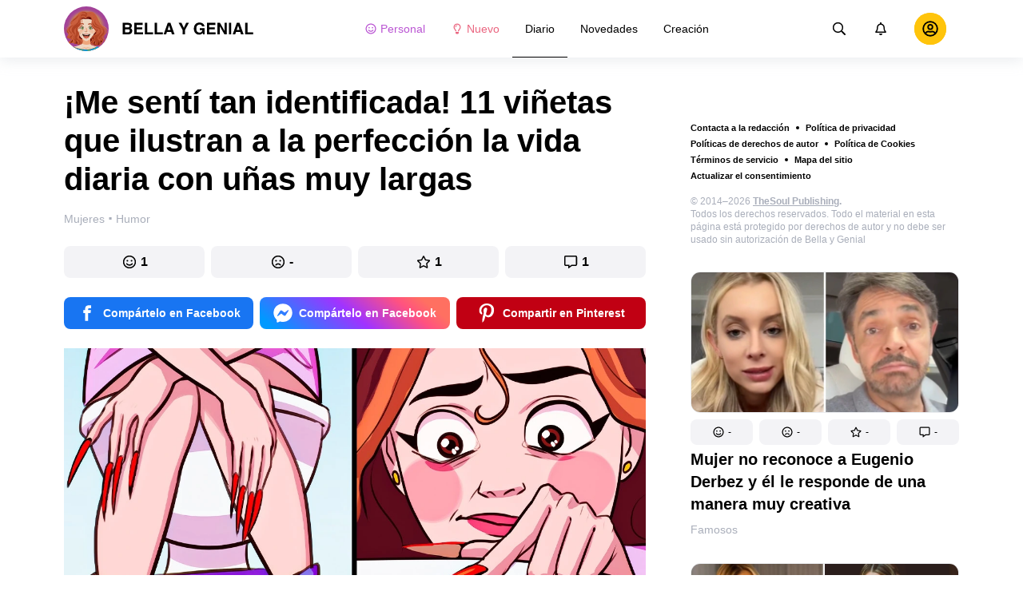

--- FILE ---
content_type: text/html; charset=utf-8
request_url: https://bellagenial.com/diario-mujeres/me-senti-tan-identificada-11-vinetas-que-ilustran-a-la-perfeccion-la-vida-diaria-con-unas-muy-largas-2513153/
body_size: 70097
content:
<!DOCTYPE html>
<html lang="es" dir="ltr">
  <head>
    <meta name="charset" content="utf-8" >
<meta name="referrer" content="always" >
<meta name="referrer" content="unsafe-url" >
<meta name="viewport" content="width=device-width, initial-scale=1, user-scalable=no" >
<meta name="bsi" content="163827467094" >
<meta data-react-helmet="true" name="robots" content="max-image-preview:large"/><meta data-react-helmet="true" name="keywords" content="Chicas, mujeres, belleza, hogar, casa, pareja, relaciones, historias, inspiración, animales, familia, cocina, famosos, humor, quiz, estilo, bienestar, mujer"/><meta data-react-helmet="true" property="fb:pages" content="245115205855773"/><meta data-react-helmet="true" name="description" content="Todas hemos sobrellevado ciertas incomodidades en nombre de la belleza y el estilo (depilación, horas en el estilista, desmaquillarse), pero cuando se trata de las uñas, el problema no está en el hecho de ponértelas o dejártelas crecer, ¡sino en hacer tu vida con ellas! No hay duda de que unas uñas largas bien cuidadas se ven hermosas, pero a veces no imaginamos todo lo que implica mantenerlas y realizar actividades habituales, como ir al baño, con ellas."/><meta data-react-helmet="true" property="og:description" content="Todas hemos sobrellevado ciertas incomodidades en nombre de la belleza y el estilo (depilación, horas en el estilista, desmaquillarse), pero cuando se trata de las uñas, el problema no está en el hecho de ponértelas o dejártelas crecer, ¡sino en hacer tu vida con ellas! No hay duda de que unas uñas largas bien cuidadas se ven hermosas, pero a veces no imaginamos todo lo que implica mantenerlas y realizar actividades habituales, como ir al baño, con ellas."/><meta data-react-helmet="true" property="twitter:description" content="Todas hemos sobrellevado ciertas incomodidades en nombre de la belleza y el estilo (depilación, horas en el estilista, desmaquillarse), pero cuando se trata de las uñas, el problema no está en el hecho de ponértelas o dejártelas crecer, ¡sino en hacer tu vida con ellas! No hay duda de que unas uñas largas bien cuidadas se ven hermosas, pero a veces no imaginamos todo lo que implica mantenerlas y realizar actividades habituales, como ir al baño, con ellas."/><meta data-react-helmet="true" property="twitter:url" content="https://bellagenial.com/diario-mujeres/me-senti-tan-identificada-11-vinetas-que-ilustran-a-la-perfeccion-la-vida-diaria-con-unas-muy-largas-2513153/"/><meta data-react-helmet="true" property="al:web:url" content="https://bellagenial.com/diario-mujeres/me-senti-tan-identificada-11-vinetas-que-ilustran-a-la-perfeccion-la-vida-diaria-con-unas-muy-largas-2513153/"/><meta data-react-helmet="true" property="og:site_name" content="Bella y Genial: Inspiración para chicas geniales"/><meta data-react-helmet="true" property="article:published_time" content="2022-02-25T23:00:00+03:00"/><meta data-react-helmet="true" property="og:updated_time" content="2022-02-25T23:00:00+03:00"/><meta data-react-helmet="true" property="article:publisher" content="https://www.facebook.com/BellaYGenial"/><meta data-react-helmet="true" property="article:author" content="https://www.facebook.com/BellaYGenial"/><meta data-react-helmet="true" property="og:type" content="article"/><meta data-react-helmet="true" property="og:url" content="https://bellagenial.com/diario-mujeres/me-senti-tan-identificada-11-vinetas-que-ilustran-a-la-perfeccion-la-vida-diaria-con-unas-muy-largas-2513153/"/><meta data-react-helmet="true" property="og:title" content="¡Me sentí tan identificada! 11 viñetas que ilustran a la perfección la vida diaria con uñas muy largas"/><meta data-react-helmet="true" property="og:image" content="https://wl-bellagenial.cf.tsp.li/resize/1200x630/jpg/7b2/4fc/6b0fb257489bfbe54bffa4d0c3.jpg"/><meta data-react-helmet="true" property="og:image:width" content="1200"/><meta data-react-helmet="true" property="og:image:height" content="630"/><meta data-react-helmet="true" property="twitter:card" content="summary_large_image"/><meta data-react-helmet="true" name="twitter:title" content="¡Me sentí tan identificada! 11 viñetas que ilustran a la perfección la vida diaria con uñas muy largas"/><meta data-react-helmet="true" name="twitter:image" content="https://wl-bellagenial.cf.tsp.li/resize/1200x630/jpg/7b2/4fc/6b0fb257489bfbe54bffa4d0c3.jpg"/><meta data-react-helmet="true" name="twitter:image:width" content="1200"/><meta data-react-helmet="true" name="twitter:image:height" content="630"/>

    <script>
        window.__webpack_public_path__ = 'https://wl-static.cf.tsp.li/wl-frontend/client/dist/desktop/';
    </script>
    <!-- preconnect -->
      <link rel="preconnect" href="https://wl-bellagenial.cf.tsp.li/" />
      <link rel="preconnect" href="https://wl-static.cf.tsp.li/" />
    <!-- preconnect end -->

    <!-- preload -->
    <link rel="preload" as="script" href="https://securepubads.g.doubleclick.net/tag/js/gpt.js" />
<link rel="preload" as="script" href="https://www.google-analytics.com/analytics.js" />
<link rel="preload" as="script" href="https://cdn.cookielaw.org/scripttemplates/otSDKStub.js" />
<link rel="preload" as="script" href="https://cdn.cookielaw.org/consent/tcf.stub.js" />
<link rel="preload" as="script" href="//c.amazon-adsystem.com/aax2/apstag.js" />
<link rel="preload" as="script" href="https://www.googletagmanager.com/gtag/js?id=G-ZG4TSN6BEQ" />

    <link rel="canonical" href="https://bellagenial.com/diario-mujeres/me-senti-tan-identificada-11-vinetas-que-ilustran-a-la-perfeccion-la-vida-diaria-con-unas-muy-largas-2513153/" />
<link data-chunk="main" rel="preload" as="script" href="https://wl-static.cf.tsp.li/wl-frontend/client/dist/store/main-bundle-4d8028b4.js">
<link data-chunk="main" rel="preload" as="style" href="https://wl-static.cf.tsp.li/wl-frontend/client/dist/consent/main-bundle-4a455677.css">
<link data-chunk="main" rel="preload" as="script" href="https://wl-static.cf.tsp.li/wl-frontend/client/dist/consent/main-bundle-4a455677.js">
<link data-chunk="ArticlePage-desktop" rel="preload" as="style" href="https://wl-static.cf.tsp.li/wl-frontend/client/dist/desktop/53381-chunk-cecced4c.css">
<link data-chunk="default-desktop" rel="preload" as="style" href="https://wl-static.cf.tsp.li/wl-frontend/client/dist/desktop/37058-chunk-cecced4c.css">
<link data-chunk="vert" rel="preload" as="style" href="https://wl-static.cf.tsp.li/wl-frontend/client/dist/desktop/61471-chunk-cecced4c.css">
<link data-chunk="main" rel="preload" as="style" href="https://wl-static.cf.tsp.li/wl-frontend/client/dist/desktop/main-bundle-cecced4c.css">
<link data-chunk="main" rel="preload" as="script" href="https://wl-static.cf.tsp.li/wl-frontend/client/dist/desktop/vendor-bundle-cecced4c.js">
<link data-chunk="main" rel="preload" as="script" href="https://wl-static.cf.tsp.li/wl-frontend/client/dist/desktop/main-bundle-cecced4c.js">
<link data-chunk="es-es-data-json" rel="preload" as="script" href="https://wl-static.cf.tsp.li/wl-frontend/client/dist/desktop/es-es-data-json-chunk-cecced4c.js">
<link data-chunk="vert" rel="preload" as="script" href="https://wl-static.cf.tsp.li/wl-frontend/client/dist/desktop/vert-chunk-cecced4c.js">
<link data-chunk="vert-pb-1090" rel="preload" as="script" href="https://wl-static.cf.tsp.li/wl-frontend/client/dist/desktop/vert-pb-1090-chunk-cecced4c.js">
<link data-chunk="default-desktop" rel="preload" as="script" href="https://wl-static.cf.tsp.li/wl-frontend/client/dist/desktop/default-desktop-chunk-cecced4c.js">
<link data-chunk="decorator" rel="preload" as="script" href="https://wl-static.cf.tsp.li/wl-frontend/client/dist/desktop/decorator-chunk-cecced4c.js">
<link data-chunk="ArticlePage-desktop" rel="preload" as="script" href="https://wl-static.cf.tsp.li/wl-frontend/client/dist/desktop/ArticlePage-desktop-chunk-cecced4c.js">
<link ref="alternate" type="application/rss+xml" href="https://bellagenial.com/rss">
    <!-- preload end -->

    <link rel="manifest" href="/manifest.json">
    <title data-react-helmet="true">¡Me sentí tan identificada! 11 viñetas que ilustran a la perfección la vida diaria con uñas muy largas / Bella y Genial</title>

    
    <link rel="shortcut icon" href="/favicon.ico" type="image/x-icon">
    <link rel="icon" type="image/png" sizes="16x16" href="/favicons/favicon-16x16.png">
    <link rel="icon" type="image/png" sizes="32x32" href="/favicons/favicon-32x32.png">
    <link rel="icon" type="image/png" sizes="48x48" href="/favicons/favicon-48x48.png">
    <link rel="icon" type="image/png" sizes="48x48" href="/favicons/favicon-48x48.png">
    <link rel="apple-touch-icon" sizes="57x57" href="/favicons/apple-touch-icon-57x57.png">
    <link rel="apple-touch-icon" sizes="60x60" href="/favicons/apple-touch-icon-60x60.png">
    <link rel="apple-touch-icon" sizes="72x72" href="/favicons/apple-touch-icon-72x72.png">
    <link rel="apple-touch-icon" sizes="76x76" href="/favicons/apple-touch-icon-76x76.png">
    <link rel="apple-touch-icon" sizes="114x114" href="/favicons/apple-touch-icon-114x114.png">
    <link rel="apple-touch-icon" sizes="120x120" href="/favicons/apple-touch-icon-120x120.png">
    <link rel="apple-touch-icon" sizes="144x144" href="/favicons/apple-touch-icon-144x144.png">
    <link rel="apple-touch-icon" sizes="152x152" href="/favicons/apple-touch-icon-152x152.png">
    <link rel="apple-touch-icon" sizes="167x167" href="/favicons/apple-touch-icon-167x167.png">
    <link rel="apple-touch-icon" sizes="180x180" href="/favicons/apple-touch-icon-180x180.png">
    <link rel="apple-touch-icon" sizes="1024x1024" href="/favicons/apple-touch-icon-1024x1024.png">  
  

    <link data-chunk="main" rel="stylesheet" href="https://wl-static.cf.tsp.li/wl-frontend/client/dist/consent/main-bundle-4a455677.css">
<link data-chunk="main" rel="stylesheet" href="https://wl-static.cf.tsp.li/wl-frontend/client/dist/desktop/main-bundle-cecced4c.css">
<link data-chunk="vert" rel="stylesheet" href="https://wl-static.cf.tsp.li/wl-frontend/client/dist/desktop/61471-chunk-cecced4c.css">
<link data-chunk="default-desktop" rel="stylesheet" href="https://wl-static.cf.tsp.li/wl-frontend/client/dist/desktop/37058-chunk-cecced4c.css">
<link data-chunk="ArticlePage-desktop" rel="stylesheet" href="https://wl-static.cf.tsp.li/wl-frontend/client/dist/desktop/53381-chunk-cecced4c.css">

    
    
    <script type="text/javascript">
      window.googletag = window.googletag || {cmd: []};
    </script>
  
    
    <script type="text/javascript">
    (function initApsTag(a9, a, p) {
      if (a[a9]) return;
      function q(c, r) { a[a9]._Q.push([c, r]); }
  
      a[a9] = {
        init: function() { q('i', arguments); },
        fetchBids: function() { q('f', arguments); },
        setDisplayBids: function() {},
        targetingKeys: function() { return []; },
        _Q: []
      };
    })('apstag', window, document);
    </script>
    
    <script type="text/javascript">
      window.Ya || (window.Ya = {});
      window.yaContextCb = window.yaContextCb || [];
      window.Ya.adfoxCode || (window.Ya.adfoxCode = {});
      window.Ya.adfoxCode.hbCallbacks || (window.Ya.adfoxCode.hbCallbacks = []);
    </script>
  
    
    
    
  

    
  </head>
  <body data-domain="bellagenial.com" data-locale-short="es">
    
    <!-- for facebook embeds -->
    <div id="fb-root"></div>
    
    
  <script type="text/javascript">
  (function () {
    // @todo hack for scroll to element currrect work with initial load
    if (window.location.hash) {
      window.history.scrollRestoration = "manual";
    }
    window.addEventListener("load", function () {
        window.domLoadEventFired = true;
    });
  })();
  </script>
  
  
<div id='root'><div class="e72d443d869118c73f0c"><div class="g-recaptcha" data-size="invisible" data-sitekey="6LfWqp8UAAAAAKJiZWQhihJMebm2_awH0L5AEoxs"></div><div style="min-height:68px"><div class="ea387f58d83165d1fac3"><div class="fe8a7786148d3411be5f"><div class="d249cecb632a91641728"><svg class="icon b284736d24f31683ed32 f499a4cbe929520d2f9f"><use href="#SvgLoader" xlink:href="#SvgLoader"></use></svg></div></div></div></div><header class="cf2ade461366b6e8bbc3" data-test-id="header"><div class="a722d6a11fa19848c511"><a aria-label="logo" data-test-id="brand-logo" class="bb4c5b8a7a368279369d" href="/"><div class="d05ecfe2cfb8cbdeef6d"><img src="https://wl-static.cf.tsp.li/bellagenial/client/svg/logo-desktop-big-v2.svg" width="238" height="56" alt="Bella y Genial"/></div></a><nav class="e65ad9eef1a14c86dd5a" data-test-id="navigation"><a class="d81df668cf9195c1a7ec f483f54ffd77cb63040a" data-test-id="link-personal-feed" href="/personal-feed"><svg class="e7f22bab97553786641d f499a4cbe929520d2f9f e50cb92145789f4c7355"><use href="#SvgSmileFull" xlink:href="#SvgSmileFull"></use></svg>Personal</a><a class="cd71daa3e37ef4ab1307 f483f54ffd77cb63040a" data-test-id="link-new" href="/"><svg class="e7f22bab97553786641d f499a4cbe929520d2f9f e50cb92145789f4c7355"><use href="#SvgLump" xlink:href="#SvgLump"></use></svg>Nuevo</a><div class="eb0d8f12c1e325e3bd04"><div class="c0dfb7b4b10354a6d9fa f483f54ffd77cb63040a df00379cefea1edd0223 f483f54ffd77cb63040a" data-test-id="link-rubric-1">Diario</div><div class="c0dfb7b4b10354a6d9fa f483f54ffd77cb63040a f483f54ffd77cb63040a" data-test-id="link-rubric-2">Novedades</div><div class="c0dfb7b4b10354a6d9fa f483f54ffd77cb63040a f483f54ffd77cb63040a" data-test-id="link-rubric-3">Creación</div></div></nav><div class="ea636e60557b7d483f04" data-test-id="search-field"><div class="b1963cb51f58f0c00070"><div class="c8d6297219d23efc9b6b"><div class="ed0cb4102e5d0d5b3d12"></div><div class="babbc961c4f379090434 d64866189849fdc3a9fa" data-test-id="search-icon"><svg class="e0ac1d5b3d988a7a94a1 f499a4cbe929520d2f9f a5effcf37cd85275530e f499a4cbe929520d2f9f a6ff9bc2fd7febbd054c"><use href="#SvgSearch" xlink:href="#SvgSearch"></use></svg></div><div class="a726f45e4b4e66b98ddd"><div class="a31ccabe33a4ea2eedb1 dc2789448a97bda85b27 f32e74145e66fb697664"><input type="text" class="ce8502b0dbfc9d4b2089" placeholder="Buscando en Bella y Genial" aria-label="Buscando en Bella y Genial" data-test-id="input" value=""/></div></div></div></div></div><div class="cae448dccd5f8503311e" data-test-id="notifications-link"><div class="e8019d5a5071c46a3d9e"><div class="d4f150e24d261ece3cd8"><svg class="e0ac1d5b3d988a7a94a1 f499a4cbe929520d2f9f a5effcf37cd85275530e f499a4cbe929520d2f9f"><use href="#SvgNotification" xlink:href="#SvgNotification"></use></svg></div></div></div><div class="afcff73076a4c99a6143" data-test-id="user-menu"><div class="f6fdfc4d0dc10cd47c86"><div class="c2bef147c5b66019f3e9 e5bd1d51f3dde555da2c c2bef147c5b66019f3e9"><div class="placeholder"><div class="b2d9d53d55bf99959bff"><img src="https://wl-static.cf.tsp.li/bellagenial/client/svg/user-unauthorized.svg" class="d8839988e7f30be7cb94" alt="Bella y Genial"/></div></div></div></div></div></div></header><div class="c6fe1ed11b6d5664cfe7"><aside class="bcaeb8b2f04e70f2bf3d"><div class="cbca70299449e1c667c6 aed62af27ad9dd3e8c03" data-test-id="aside-bar"><div></div><div class="bd1b27bbdfc09c21b399 b2a47676c568a294f002"><div class="f44805724a15eec46284"><ul class="a709903112970f964919"><li class="eeda531373d23e56dcba"><a href="https://www.thesoul-publishing.com/contact" target="blank" class="dd40d7c948c447e28223" data-test-id="menu-link-0">Contacta a la redacción</a></li><li class="eeda531373d23e56dcba"><a class="dd40d7c948c447e28223" data-test-id="menu-link-1" href="/privacy/">Política de privacidad</a></li><li class="eeda531373d23e56dcba"><a class="dd40d7c948c447e28223" data-test-id="menu-link-2" href="/copyrights/">Políticas de derechos de autor</a></li><li class="eeda531373d23e56dcba"><a class="dd40d7c948c447e28223" data-test-id="menu-link-3" href="/cookies/">Política de Cookies</a></li><li class="eeda531373d23e56dcba"><a class="dd40d7c948c447e28223" data-test-id="menu-link-4" href="/tos/">Términos de servicio</a></li><li class="eeda531373d23e56dcba"><a class="dd40d7c948c447e28223" data-test-id="menu-link-5" href="/sitemap/">Mapa del sitio</a></li><li class="eeda531373d23e56dcba"><a href="#" target="blank" class="dd40d7c948c447e28223" data-test-id="menu-link-6">Actualizar el consentimiento</a></li></ul></div><div class="cdff5cf89d3bf768c987" data-test-id="copyright"><div class="copyright">© 2014–2026 <b><a href="https://thesoul-publishing.com/" target="_blank" rel="nofollow noopener noreferrer">TheSoul Publishing</a>.</b><br/>Todos los derechos reservados. Todo el material en esta página está protegido por derechos de autor y no debe ser usado sin autorización de Bella y Genial</div></div><div class="cbca70299449e1c667c6 aed62af27ad9dd3e8c03" data-test-id="aside-bar-recommended"><div class="d204d3876170ad0a888a df2995aed52dcb2babb1" data-sharing-target="true" data-test-id="article-list-element-0"><a class="aa5b3dc5aa1864189011" data-test-id="logo-link" href="/novedades-famosos/mujer-no-reconoce-a-eugenio-derbez-y-el-le-responde-de-una-manera-muy-creativa-2516652/"><div class="c228b882d312e86458f6"><div style="height:1px;margin-bottom:-1px;z-index:-1"></div><div class="a391fc50a588019ea11e"><svg class="f57ff628aec55d1bac8f a443992bc5ecfdb16eac"><use href="#SvgLogoPlaceholder" xlink:href="#SvgLogoPlaceholder"></use></svg></div></div></a><div class="e2e9ffc510b61b5d3e2e d181a5119d54b5a7c6d2 fb9104b15b9fe70b3d50" data-test-id="action-bar"><a class="af7a69014fa9588c5539 eba38aa652c6db8da5a9 a6a7b5c778777c3b4ce9 a8fdda9af242895b635e f83f1fdaf3870880f11c" href="#" role="button" data-test-id="like-button"><span class="d411adb44af16e284156"><svg class="fdd2cc2e2dd133fd843f"><use href="#SvgSmilePositive" xlink:href="#SvgSmilePositive"></use></svg></span><span class="c5edd8bc17071798b029">-</span></a><a class="af7a69014fa9588c5539 eba38aa652c6db8da5a9 bbf4f348863f862f80ae a8fdda9af242895b635e f83f1fdaf3870880f11c" href="#" role="button" data-test-id="dislike-button"><span class="d411adb44af16e284156"><svg class="fdd2cc2e2dd133fd843f"><use href="#SvgSmileNegative" xlink:href="#SvgSmileNegative"></use></svg></span><span class="c5edd8bc17071798b029">-</span></a><a class="af7a69014fa9588c5539 eba38aa652c6db8da5a9 f9adfaa12c8c9a37482a a8fdda9af242895b635e f83f1fdaf3870880f11c" href="#" role="button" data-test-id="favorite-button"><span class="d411adb44af16e284156"><svg class="fdd2cc2e2dd133fd843f"><use href="#SvgStar" xlink:href="#SvgStar"></use></svg></span><span class="c5edd8bc17071798b029">-</span></a><a class="af7a69014fa9588c5539 eba38aa652c6db8da5a9 e8ee7947bfdb53b5b28d a8fdda9af242895b635e f83f1fdaf3870880f11c" role="button" data-test-id="comments-link" href="/novedades-famosos/mujer-no-reconoce-a-eugenio-derbez-y-el-le-responde-de-una-manera-muy-creativa-2516652/comments/"><span class="d411adb44af16e284156"><svg class="fdd2cc2e2dd133fd843f"><use href="#SvgMessage" xlink:href="#SvgMessage"></use></svg></span><span class="c5edd8bc17071798b029">-</span></a></div><h3><a class="da953866b2506133939d" data-test-id="title-link" href="/novedades-famosos/mujer-no-reconoce-a-eugenio-derbez-y-el-le-responde-de-una-manera-muy-creativa-2516652/">Mujer no reconoce a Eugenio Derbez y él le responde de una manera muy creativa</a></h3><div class="fa9a0cc2d6b70136f247 b02256326459b2948579" data-test-id="rubrics"><a class="bafabe9b24f7abfc092d f8e5d0c4b9562c2367cd" data-test-id="rubric-link" href="/novedades-famosos/">Famosos</a></div></div><div class="d204d3876170ad0a888a df2995aed52dcb2babb1" data-sharing-target="true" data-test-id="article-list-element-1"><a class="aa5b3dc5aa1864189011" data-test-id="logo-link" href="/diario-mujeres/asi-reacciono-la-senorita-colombia-a-criticas-por-sus-estrias-2516653/"><div class="c228b882d312e86458f6"><div style="height:1px;margin-bottom:-1px;z-index:-1"></div><div class="a391fc50a588019ea11e"><svg class="f57ff628aec55d1bac8f a443992bc5ecfdb16eac"><use href="#SvgLogoPlaceholder" xlink:href="#SvgLogoPlaceholder"></use></svg></div></div></a><div class="e2e9ffc510b61b5d3e2e d181a5119d54b5a7c6d2 fb9104b15b9fe70b3d50" data-test-id="action-bar"><a class="af7a69014fa9588c5539 eba38aa652c6db8da5a9 a6a7b5c778777c3b4ce9 a8fdda9af242895b635e f83f1fdaf3870880f11c" href="#" role="button" data-test-id="like-button"><span class="d411adb44af16e284156"><svg class="fdd2cc2e2dd133fd843f"><use href="#SvgSmilePositive" xlink:href="#SvgSmilePositive"></use></svg></span><span class="c5edd8bc17071798b029">-</span></a><a class="af7a69014fa9588c5539 eba38aa652c6db8da5a9 bbf4f348863f862f80ae a8fdda9af242895b635e f83f1fdaf3870880f11c" href="#" role="button" data-test-id="dislike-button"><span class="d411adb44af16e284156"><svg class="fdd2cc2e2dd133fd843f"><use href="#SvgSmileNegative" xlink:href="#SvgSmileNegative"></use></svg></span><span class="c5edd8bc17071798b029">1</span></a><a class="af7a69014fa9588c5539 eba38aa652c6db8da5a9 f9adfaa12c8c9a37482a a8fdda9af242895b635e f83f1fdaf3870880f11c" href="#" role="button" data-test-id="favorite-button"><span class="d411adb44af16e284156"><svg class="fdd2cc2e2dd133fd843f"><use href="#SvgStar" xlink:href="#SvgStar"></use></svg></span><span class="c5edd8bc17071798b029">-</span></a><a class="af7a69014fa9588c5539 eba38aa652c6db8da5a9 e8ee7947bfdb53b5b28d a8fdda9af242895b635e f83f1fdaf3870880f11c" role="button" data-test-id="comments-link" href="/diario-mujeres/asi-reacciono-la-senorita-colombia-a-criticas-por-sus-estrias-2516653/comments/"><span class="d411adb44af16e284156"><svg class="fdd2cc2e2dd133fd843f"><use href="#SvgMessage" xlink:href="#SvgMessage"></use></svg></span><span class="c5edd8bc17071798b029">-</span></a></div><h3><a class="da953866b2506133939d" data-test-id="title-link" href="/diario-mujeres/asi-reacciono-la-senorita-colombia-a-criticas-por-sus-estrias-2516653/">Así reaccionó la Señorita Colombia a críticas por sus estrías</a></h3><div class="fa9a0cc2d6b70136f247 b02256326459b2948579" data-test-id="rubrics"><a class="bafabe9b24f7abfc092d f8e5d0c4b9562c2367cd" data-test-id="rubric-link" href="/diario-mujeres/">Mujeres</a><div class="e486226e7ab7d2885647 d42c9d7b3c428ddc31a0"></div><a class="bafabe9b24f7abfc092d f8e5d0c4b9562c2367cd" data-test-id="rubric-link" href="/novedades-historias/">Historias</a></div></div><div class="d204d3876170ad0a888a df2995aed52dcb2babb1" data-sharing-target="true" data-test-id="article-list-element-2"><a class="aa5b3dc5aa1864189011" data-test-id="logo-link" href="/novedades-famosos/veronica-castro-revela-quien-es-el-unico-hombre-con-el-que-habria-dicho-si-acepto-2516644/"><div class="c228b882d312e86458f6"><div style="height:1px;margin-bottom:-1px;z-index:-1"></div><div class="a391fc50a588019ea11e"><svg class="f57ff628aec55d1bac8f a443992bc5ecfdb16eac"><use href="#SvgLogoPlaceholder" xlink:href="#SvgLogoPlaceholder"></use></svg></div></div></a><div class="e2e9ffc510b61b5d3e2e d181a5119d54b5a7c6d2 fb9104b15b9fe70b3d50" data-test-id="action-bar"><a class="af7a69014fa9588c5539 eba38aa652c6db8da5a9 a6a7b5c778777c3b4ce9 a8fdda9af242895b635e f83f1fdaf3870880f11c" href="#" role="button" data-test-id="like-button"><span class="d411adb44af16e284156"><svg class="fdd2cc2e2dd133fd843f"><use href="#SvgSmilePositive" xlink:href="#SvgSmilePositive"></use></svg></span><span class="c5edd8bc17071798b029">-</span></a><a class="af7a69014fa9588c5539 eba38aa652c6db8da5a9 bbf4f348863f862f80ae a8fdda9af242895b635e f83f1fdaf3870880f11c" href="#" role="button" data-test-id="dislike-button"><span class="d411adb44af16e284156"><svg class="fdd2cc2e2dd133fd843f"><use href="#SvgSmileNegative" xlink:href="#SvgSmileNegative"></use></svg></span><span class="c5edd8bc17071798b029">-</span></a><a class="af7a69014fa9588c5539 eba38aa652c6db8da5a9 f9adfaa12c8c9a37482a a8fdda9af242895b635e f83f1fdaf3870880f11c" href="#" role="button" data-test-id="favorite-button"><span class="d411adb44af16e284156"><svg class="fdd2cc2e2dd133fd843f"><use href="#SvgStar" xlink:href="#SvgStar"></use></svg></span><span class="c5edd8bc17071798b029">-</span></a><a class="af7a69014fa9588c5539 eba38aa652c6db8da5a9 e8ee7947bfdb53b5b28d a8fdda9af242895b635e f83f1fdaf3870880f11c" role="button" data-test-id="comments-link" href="/novedades-famosos/veronica-castro-revela-quien-es-el-unico-hombre-con-el-que-habria-dicho-si-acepto-2516644/comments/"><span class="d411adb44af16e284156"><svg class="fdd2cc2e2dd133fd843f"><use href="#SvgMessage" xlink:href="#SvgMessage"></use></svg></span><span class="c5edd8bc17071798b029">-</span></a></div><h3><a class="da953866b2506133939d" data-test-id="title-link" href="/novedades-famosos/veronica-castro-revela-quien-es-el-unico-hombre-con-el-que-habria-dicho-si-acepto-2516644/">Verónica Castro revela quién es el único hombre con el que habría dicho: “Sí, acepto”</a></h3><div class="fa9a0cc2d6b70136f247 b02256326459b2948579" data-test-id="rubrics"><a class="bafabe9b24f7abfc092d f8e5d0c4b9562c2367cd" data-test-id="rubric-link" href="/novedades-famosos/">Famosos</a></div></div><div class="d204d3876170ad0a888a df2995aed52dcb2babb1" data-sharing-target="true" data-test-id="article-list-element-3"><a class="aa5b3dc5aa1864189011" data-test-id="logo-link" href="/novedades-famosos/eva-mendes-enfrenta-criticas-ante-su-postura-sobre-el-internet-y-las-redes-sociales-2516649/"><div class="c228b882d312e86458f6"><div style="height:1px;margin-bottom:-1px;z-index:-1"></div><div class="a391fc50a588019ea11e"><svg class="f57ff628aec55d1bac8f a443992bc5ecfdb16eac"><use href="#SvgLogoPlaceholder" xlink:href="#SvgLogoPlaceholder"></use></svg></div></div></a><div class="e2e9ffc510b61b5d3e2e d181a5119d54b5a7c6d2 fb9104b15b9fe70b3d50" data-test-id="action-bar"><a class="af7a69014fa9588c5539 eba38aa652c6db8da5a9 a6a7b5c778777c3b4ce9 a8fdda9af242895b635e f83f1fdaf3870880f11c" href="#" role="button" data-test-id="like-button"><span class="d411adb44af16e284156"><svg class="fdd2cc2e2dd133fd843f"><use href="#SvgSmilePositive" xlink:href="#SvgSmilePositive"></use></svg></span><span class="c5edd8bc17071798b029">-</span></a><a class="af7a69014fa9588c5539 eba38aa652c6db8da5a9 bbf4f348863f862f80ae a8fdda9af242895b635e f83f1fdaf3870880f11c" href="#" role="button" data-test-id="dislike-button"><span class="d411adb44af16e284156"><svg class="fdd2cc2e2dd133fd843f"><use href="#SvgSmileNegative" xlink:href="#SvgSmileNegative"></use></svg></span><span class="c5edd8bc17071798b029">-</span></a><a class="af7a69014fa9588c5539 eba38aa652c6db8da5a9 f9adfaa12c8c9a37482a a8fdda9af242895b635e f83f1fdaf3870880f11c" href="#" role="button" data-test-id="favorite-button"><span class="d411adb44af16e284156"><svg class="fdd2cc2e2dd133fd843f"><use href="#SvgStar" xlink:href="#SvgStar"></use></svg></span><span class="c5edd8bc17071798b029">-</span></a><a class="af7a69014fa9588c5539 eba38aa652c6db8da5a9 e8ee7947bfdb53b5b28d a8fdda9af242895b635e f83f1fdaf3870880f11c" role="button" data-test-id="comments-link" href="/novedades-famosos/eva-mendes-enfrenta-criticas-ante-su-postura-sobre-el-internet-y-las-redes-sociales-2516649/comments/"><span class="d411adb44af16e284156"><svg class="fdd2cc2e2dd133fd843f"><use href="#SvgMessage" xlink:href="#SvgMessage"></use></svg></span><span class="c5edd8bc17071798b029">-</span></a></div><h3><a class="da953866b2506133939d" data-test-id="title-link" href="/novedades-famosos/eva-mendes-enfrenta-criticas-ante-su-postura-sobre-el-internet-y-las-redes-sociales-2516649/">Eva Mendes enfrenta críticas ante su postura sobre el Internet y las redes sociales</a></h3><div class="fa9a0cc2d6b70136f247 b02256326459b2948579" data-test-id="rubrics"><a class="bafabe9b24f7abfc092d f8e5d0c4b9562c2367cd" data-test-id="rubric-link" href="/novedades-famosos/">Famosos</a></div></div><div class="d204d3876170ad0a888a df2995aed52dcb2babb1" data-sharing-target="true" data-test-id="article-list-element-4"><a class="aa5b3dc5aa1864189011" data-test-id="logo-link" href="/novedades-famosos/daddy-yankee-cumple-28-anos-de-amor-y-complicidad-junto-a-su-esposa-2516648/"><div class="c228b882d312e86458f6"><div style="height:1px;margin-bottom:-1px;z-index:-1"></div><div class="a391fc50a588019ea11e"><svg class="f57ff628aec55d1bac8f a443992bc5ecfdb16eac"><use href="#SvgLogoPlaceholder" xlink:href="#SvgLogoPlaceholder"></use></svg></div></div></a><div class="e2e9ffc510b61b5d3e2e d181a5119d54b5a7c6d2 fb9104b15b9fe70b3d50" data-test-id="action-bar"><a class="af7a69014fa9588c5539 eba38aa652c6db8da5a9 a6a7b5c778777c3b4ce9 a8fdda9af242895b635e f83f1fdaf3870880f11c" href="#" role="button" data-test-id="like-button"><span class="d411adb44af16e284156"><svg class="fdd2cc2e2dd133fd843f"><use href="#SvgSmilePositive" xlink:href="#SvgSmilePositive"></use></svg></span><span class="c5edd8bc17071798b029">-</span></a><a class="af7a69014fa9588c5539 eba38aa652c6db8da5a9 bbf4f348863f862f80ae a8fdda9af242895b635e f83f1fdaf3870880f11c" href="#" role="button" data-test-id="dislike-button"><span class="d411adb44af16e284156"><svg class="fdd2cc2e2dd133fd843f"><use href="#SvgSmileNegative" xlink:href="#SvgSmileNegative"></use></svg></span><span class="c5edd8bc17071798b029">-</span></a><a class="af7a69014fa9588c5539 eba38aa652c6db8da5a9 f9adfaa12c8c9a37482a a8fdda9af242895b635e f83f1fdaf3870880f11c" href="#" role="button" data-test-id="favorite-button"><span class="d411adb44af16e284156"><svg class="fdd2cc2e2dd133fd843f"><use href="#SvgStar" xlink:href="#SvgStar"></use></svg></span><span class="c5edd8bc17071798b029">-</span></a><a class="af7a69014fa9588c5539 eba38aa652c6db8da5a9 e8ee7947bfdb53b5b28d a8fdda9af242895b635e f83f1fdaf3870880f11c" role="button" data-test-id="comments-link" href="/novedades-famosos/daddy-yankee-cumple-28-anos-de-amor-y-complicidad-junto-a-su-esposa-2516648/comments/"><span class="d411adb44af16e284156"><svg class="fdd2cc2e2dd133fd843f"><use href="#SvgMessage" xlink:href="#SvgMessage"></use></svg></span><span class="c5edd8bc17071798b029">-</span></a></div><h3><a class="da953866b2506133939d" data-test-id="title-link" href="/novedades-famosos/daddy-yankee-cumple-28-anos-de-amor-y-complicidad-junto-a-su-esposa-2516648/">Daddy Yankee cumple 28 años de amor y complicidad junto a su esposa</a></h3><div class="fa9a0cc2d6b70136f247 b02256326459b2948579" data-test-id="rubrics"><a class="bafabe9b24f7abfc092d f8e5d0c4b9562c2367cd" data-test-id="rubric-link" href="/novedades-famosos/">Famosos</a></div></div><div class="d204d3876170ad0a888a df2995aed52dcb2babb1" data-sharing-target="true" data-test-id="article-list-element-5"><a class="aa5b3dc5aa1864189011" data-test-id="logo-link" href="/diario-relaciones/el-tierno-gesto-de-ben-affleck-al-encontrarse-con-jennifer-garner-que-hace-pensar-que-hay-algo-mas-2516645/"><div class="c228b882d312e86458f6"><div style="height:1px;margin-bottom:-1px;z-index:-1"></div><div class="a391fc50a588019ea11e"><svg class="f57ff628aec55d1bac8f a443992bc5ecfdb16eac"><use href="#SvgLogoPlaceholder" xlink:href="#SvgLogoPlaceholder"></use></svg></div></div></a><div class="e2e9ffc510b61b5d3e2e d181a5119d54b5a7c6d2 fb9104b15b9fe70b3d50" data-test-id="action-bar"><a class="af7a69014fa9588c5539 eba38aa652c6db8da5a9 a6a7b5c778777c3b4ce9 a8fdda9af242895b635e f83f1fdaf3870880f11c" href="#" role="button" data-test-id="like-button"><span class="d411adb44af16e284156"><svg class="fdd2cc2e2dd133fd843f"><use href="#SvgSmilePositive" xlink:href="#SvgSmilePositive"></use></svg></span><span class="c5edd8bc17071798b029">-</span></a><a class="af7a69014fa9588c5539 eba38aa652c6db8da5a9 bbf4f348863f862f80ae a8fdda9af242895b635e f83f1fdaf3870880f11c" href="#" role="button" data-test-id="dislike-button"><span class="d411adb44af16e284156"><svg class="fdd2cc2e2dd133fd843f"><use href="#SvgSmileNegative" xlink:href="#SvgSmileNegative"></use></svg></span><span class="c5edd8bc17071798b029">-</span></a><a class="af7a69014fa9588c5539 eba38aa652c6db8da5a9 f9adfaa12c8c9a37482a a8fdda9af242895b635e f83f1fdaf3870880f11c" href="#" role="button" data-test-id="favorite-button"><span class="d411adb44af16e284156"><svg class="fdd2cc2e2dd133fd843f"><use href="#SvgStar" xlink:href="#SvgStar"></use></svg></span><span class="c5edd8bc17071798b029">-</span></a><a class="af7a69014fa9588c5539 eba38aa652c6db8da5a9 e8ee7947bfdb53b5b28d a8fdda9af242895b635e f83f1fdaf3870880f11c" role="button" data-test-id="comments-link" href="/diario-relaciones/el-tierno-gesto-de-ben-affleck-al-encontrarse-con-jennifer-garner-que-hace-pensar-que-hay-algo-mas-2516645/comments/"><span class="d411adb44af16e284156"><svg class="fdd2cc2e2dd133fd843f"><use href="#SvgMessage" xlink:href="#SvgMessage"></use></svg></span><span class="c5edd8bc17071798b029">-</span></a></div><h3><a class="da953866b2506133939d" data-test-id="title-link" href="/diario-relaciones/el-tierno-gesto-de-ben-affleck-al-encontrarse-con-jennifer-garner-que-hace-pensar-que-hay-algo-mas-2516645/">El tierno gesto de Ben Affleck al encontrarse con Jennifer Garner que hace pensar que “hay algo más”</a></h3><div class="fa9a0cc2d6b70136f247 b02256326459b2948579" data-test-id="rubrics"><a class="bafabe9b24f7abfc092d f8e5d0c4b9562c2367cd" data-test-id="rubric-link" href="/diario-relaciones/">Relaciones</a><div class="e486226e7ab7d2885647 d42c9d7b3c428ddc31a0"></div><a class="bafabe9b24f7abfc092d f8e5d0c4b9562c2367cd" data-test-id="rubric-link" href="/novedades-famosos/">Famosos</a></div></div><div class="d204d3876170ad0a888a df2995aed52dcb2babb1" data-sharing-target="true" data-test-id="article-list-element-6"><a class="aa5b3dc5aa1864189011" data-test-id="logo-link" href="/novedades-famosos/jose-eduardo-derbez-revela-que-se-distancio-de-su-mama-victoria-ruffo-por-una-mujer-2516647/"><div class="c228b882d312e86458f6"><div style="height:1px;margin-bottom:-1px;z-index:-1"></div><div class="a391fc50a588019ea11e"><svg class="f57ff628aec55d1bac8f a443992bc5ecfdb16eac"><use href="#SvgLogoPlaceholder" xlink:href="#SvgLogoPlaceholder"></use></svg></div></div></a><div class="e2e9ffc510b61b5d3e2e d181a5119d54b5a7c6d2 fb9104b15b9fe70b3d50" data-test-id="action-bar"><a class="af7a69014fa9588c5539 eba38aa652c6db8da5a9 a6a7b5c778777c3b4ce9 a8fdda9af242895b635e f83f1fdaf3870880f11c" href="#" role="button" data-test-id="like-button"><span class="d411adb44af16e284156"><svg class="fdd2cc2e2dd133fd843f"><use href="#SvgSmilePositive" xlink:href="#SvgSmilePositive"></use></svg></span><span class="c5edd8bc17071798b029">1</span></a><a class="af7a69014fa9588c5539 eba38aa652c6db8da5a9 bbf4f348863f862f80ae a8fdda9af242895b635e f83f1fdaf3870880f11c" href="#" role="button" data-test-id="dislike-button"><span class="d411adb44af16e284156"><svg class="fdd2cc2e2dd133fd843f"><use href="#SvgSmileNegative" xlink:href="#SvgSmileNegative"></use></svg></span><span class="c5edd8bc17071798b029">-</span></a><a class="af7a69014fa9588c5539 eba38aa652c6db8da5a9 f9adfaa12c8c9a37482a a8fdda9af242895b635e f83f1fdaf3870880f11c" href="#" role="button" data-test-id="favorite-button"><span class="d411adb44af16e284156"><svg class="fdd2cc2e2dd133fd843f"><use href="#SvgStar" xlink:href="#SvgStar"></use></svg></span><span class="c5edd8bc17071798b029">1</span></a><a class="af7a69014fa9588c5539 eba38aa652c6db8da5a9 e8ee7947bfdb53b5b28d a8fdda9af242895b635e f83f1fdaf3870880f11c" role="button" data-test-id="comments-link" href="/novedades-famosos/jose-eduardo-derbez-revela-que-se-distancio-de-su-mama-victoria-ruffo-por-una-mujer-2516647/comments/"><span class="d411adb44af16e284156"><svg class="fdd2cc2e2dd133fd843f"><use href="#SvgMessage" xlink:href="#SvgMessage"></use></svg></span><span class="c5edd8bc17071798b029">-</span></a></div><h3><a class="da953866b2506133939d" data-test-id="title-link" href="/novedades-famosos/jose-eduardo-derbez-revela-que-se-distancio-de-su-mama-victoria-ruffo-por-una-mujer-2516647/">José Eduardo Derbez revela que se distanció de su mamá, Victoria Ruffo, por una mujer</a></h3><div class="fa9a0cc2d6b70136f247 b02256326459b2948579" data-test-id="rubrics"><a class="bafabe9b24f7abfc092d f8e5d0c4b9562c2367cd" data-test-id="rubric-link" href="/novedades-famosos/">Famosos</a></div></div><div class="d204d3876170ad0a888a df2995aed52dcb2babb1" data-sharing-target="true" data-test-id="article-list-element-7"><a class="aa5b3dc5aa1864189011" data-test-id="logo-link" href="/novedades-famosos/el-dia-que-fernando-colunga-le-salvo-la-vida-a-aracely-arambula-en-una-escena-de-abrazame-muy-fuerte-2516650/"><div class="c228b882d312e86458f6"><div style="height:1px;margin-bottom:-1px;z-index:-1"></div><div class="a391fc50a588019ea11e"><svg class="f57ff628aec55d1bac8f a443992bc5ecfdb16eac"><use href="#SvgLogoPlaceholder" xlink:href="#SvgLogoPlaceholder"></use></svg></div></div></a><div class="e2e9ffc510b61b5d3e2e d181a5119d54b5a7c6d2 fb9104b15b9fe70b3d50" data-test-id="action-bar"><a class="af7a69014fa9588c5539 eba38aa652c6db8da5a9 a6a7b5c778777c3b4ce9 a8fdda9af242895b635e f83f1fdaf3870880f11c" href="#" role="button" data-test-id="like-button"><span class="d411adb44af16e284156"><svg class="fdd2cc2e2dd133fd843f"><use href="#SvgSmilePositive" xlink:href="#SvgSmilePositive"></use></svg></span><span class="c5edd8bc17071798b029">1</span></a><a class="af7a69014fa9588c5539 eba38aa652c6db8da5a9 bbf4f348863f862f80ae a8fdda9af242895b635e f83f1fdaf3870880f11c" href="#" role="button" data-test-id="dislike-button"><span class="d411adb44af16e284156"><svg class="fdd2cc2e2dd133fd843f"><use href="#SvgSmileNegative" xlink:href="#SvgSmileNegative"></use></svg></span><span class="c5edd8bc17071798b029">-</span></a><a class="af7a69014fa9588c5539 eba38aa652c6db8da5a9 f9adfaa12c8c9a37482a a8fdda9af242895b635e f83f1fdaf3870880f11c" href="#" role="button" data-test-id="favorite-button"><span class="d411adb44af16e284156"><svg class="fdd2cc2e2dd133fd843f"><use href="#SvgStar" xlink:href="#SvgStar"></use></svg></span><span class="c5edd8bc17071798b029">-</span></a><a class="af7a69014fa9588c5539 eba38aa652c6db8da5a9 e8ee7947bfdb53b5b28d a8fdda9af242895b635e f83f1fdaf3870880f11c" role="button" data-test-id="comments-link" href="/novedades-famosos/el-dia-que-fernando-colunga-le-salvo-la-vida-a-aracely-arambula-en-una-escena-de-abrazame-muy-fuerte-2516650/comments/"><span class="d411adb44af16e284156"><svg class="fdd2cc2e2dd133fd843f"><use href="#SvgMessage" xlink:href="#SvgMessage"></use></svg></span><span class="c5edd8bc17071798b029">-</span></a></div><h3><a class="da953866b2506133939d" data-test-id="title-link" href="/novedades-famosos/el-dia-que-fernando-colunga-le-salvo-la-vida-a-aracely-arambula-en-una-escena-de-abrazame-muy-fuerte-2516650/">El día que Fernando Colunga le salvó la vida a Aracely Arámbula en una escena de “Abrázame muy fuerte”</a></h3><div class="fa9a0cc2d6b70136f247 b02256326459b2948579" data-test-id="rubrics"><a class="bafabe9b24f7abfc092d f8e5d0c4b9562c2367cd" data-test-id="rubric-link" href="/novedades-famosos/">Famosos</a></div></div><div class="d204d3876170ad0a888a df2995aed52dcb2babb1" data-sharing-target="true" data-test-id="article-list-element-8"><a class="aa5b3dc5aa1864189011" data-test-id="logo-link" href="/novedades-famosos/la-verdadera-historia-detras-del-auto-que-utilizaron-para-la-escena-de-amor-de-jack-y-rose-2516651/"><div class="c228b882d312e86458f6"><div style="height:1px;margin-bottom:-1px;z-index:-1"></div><div class="a391fc50a588019ea11e"><svg class="f57ff628aec55d1bac8f a443992bc5ecfdb16eac"><use href="#SvgLogoPlaceholder" xlink:href="#SvgLogoPlaceholder"></use></svg></div></div></a><div class="e2e9ffc510b61b5d3e2e d181a5119d54b5a7c6d2 fb9104b15b9fe70b3d50" data-test-id="action-bar"><a class="af7a69014fa9588c5539 eba38aa652c6db8da5a9 a6a7b5c778777c3b4ce9 a8fdda9af242895b635e f83f1fdaf3870880f11c" href="#" role="button" data-test-id="like-button"><span class="d411adb44af16e284156"><svg class="fdd2cc2e2dd133fd843f"><use href="#SvgSmilePositive" xlink:href="#SvgSmilePositive"></use></svg></span><span class="c5edd8bc17071798b029">2</span></a><a class="af7a69014fa9588c5539 eba38aa652c6db8da5a9 bbf4f348863f862f80ae a8fdda9af242895b635e f83f1fdaf3870880f11c" href="#" role="button" data-test-id="dislike-button"><span class="d411adb44af16e284156"><svg class="fdd2cc2e2dd133fd843f"><use href="#SvgSmileNegative" xlink:href="#SvgSmileNegative"></use></svg></span><span class="c5edd8bc17071798b029">-</span></a><a class="af7a69014fa9588c5539 eba38aa652c6db8da5a9 f9adfaa12c8c9a37482a a8fdda9af242895b635e f83f1fdaf3870880f11c" href="#" role="button" data-test-id="favorite-button"><span class="d411adb44af16e284156"><svg class="fdd2cc2e2dd133fd843f"><use href="#SvgStar" xlink:href="#SvgStar"></use></svg></span><span class="c5edd8bc17071798b029">1</span></a><a class="af7a69014fa9588c5539 eba38aa652c6db8da5a9 e8ee7947bfdb53b5b28d a8fdda9af242895b635e f83f1fdaf3870880f11c" role="button" data-test-id="comments-link" href="/novedades-famosos/la-verdadera-historia-detras-del-auto-que-utilizaron-para-la-escena-de-amor-de-jack-y-rose-2516651/comments/"><span class="d411adb44af16e284156"><svg class="fdd2cc2e2dd133fd843f"><use href="#SvgMessage" xlink:href="#SvgMessage"></use></svg></span><span class="c5edd8bc17071798b029">-</span></a></div><h3><a class="da953866b2506133939d" data-test-id="title-link" href="/novedades-famosos/la-verdadera-historia-detras-del-auto-que-utilizaron-para-la-escena-de-amor-de-jack-y-rose-2516651/">La verdadera historia detrás del auto que utilizaron para la escena de amor de Jack y Rose</a></h3><div class="fa9a0cc2d6b70136f247 b02256326459b2948579" data-test-id="rubrics"><a class="bafabe9b24f7abfc092d f8e5d0c4b9562c2367cd" data-test-id="rubric-link" href="/novedades-famosos/">Famosos</a></div></div><div class="d204d3876170ad0a888a df2995aed52dcb2babb1" data-sharing-target="true" data-test-id="article-list-element-9"><a class="aa5b3dc5aa1864189011" data-test-id="logo-link" href="/diario-familia/papa-pone-a-su-hija-a-lavarle-la-ropa-a-mano-por-reprobar-el-ano-y-genera-debate-en-redes-2516646/"><div class="c228b882d312e86458f6"><div style="height:1px;margin-bottom:-1px;z-index:-1"></div><div class="a391fc50a588019ea11e"><svg class="f57ff628aec55d1bac8f a443992bc5ecfdb16eac"><use href="#SvgLogoPlaceholder" xlink:href="#SvgLogoPlaceholder"></use></svg></div></div></a><div class="e2e9ffc510b61b5d3e2e d181a5119d54b5a7c6d2 fb9104b15b9fe70b3d50" data-test-id="action-bar"><a class="af7a69014fa9588c5539 eba38aa652c6db8da5a9 a6a7b5c778777c3b4ce9 a8fdda9af242895b635e f83f1fdaf3870880f11c" href="#" role="button" data-test-id="like-button"><span class="d411adb44af16e284156"><svg class="fdd2cc2e2dd133fd843f"><use href="#SvgSmilePositive" xlink:href="#SvgSmilePositive"></use></svg></span><span class="c5edd8bc17071798b029">-</span></a><a class="af7a69014fa9588c5539 eba38aa652c6db8da5a9 bbf4f348863f862f80ae a8fdda9af242895b635e f83f1fdaf3870880f11c" href="#" role="button" data-test-id="dislike-button"><span class="d411adb44af16e284156"><svg class="fdd2cc2e2dd133fd843f"><use href="#SvgSmileNegative" xlink:href="#SvgSmileNegative"></use></svg></span><span class="c5edd8bc17071798b029">-</span></a><a class="af7a69014fa9588c5539 eba38aa652c6db8da5a9 f9adfaa12c8c9a37482a a8fdda9af242895b635e f83f1fdaf3870880f11c" href="#" role="button" data-test-id="favorite-button"><span class="d411adb44af16e284156"><svg class="fdd2cc2e2dd133fd843f"><use href="#SvgStar" xlink:href="#SvgStar"></use></svg></span><span class="c5edd8bc17071798b029">-</span></a><a class="af7a69014fa9588c5539 eba38aa652c6db8da5a9 e8ee7947bfdb53b5b28d a8fdda9af242895b635e f83f1fdaf3870880f11c" role="button" data-test-id="comments-link" href="/diario-familia/papa-pone-a-su-hija-a-lavarle-la-ropa-a-mano-por-reprobar-el-ano-y-genera-debate-en-redes-2516646/comments/"><span class="d411adb44af16e284156"><svg class="fdd2cc2e2dd133fd843f"><use href="#SvgMessage" xlink:href="#SvgMessage"></use></svg></span><span class="c5edd8bc17071798b029">-</span></a></div><h3><a class="da953866b2506133939d" data-test-id="title-link" href="/diario-familia/papa-pone-a-su-hija-a-lavarle-la-ropa-a-mano-por-reprobar-el-ano-y-genera-debate-en-redes-2516646/">Papá pone a su hija a lavarle la ropa a mano por reprobar el año y genera debate en redes</a></h3><div class="fa9a0cc2d6b70136f247 b02256326459b2948579" data-test-id="rubrics"><a class="bafabe9b24f7abfc092d f8e5d0c4b9562c2367cd" data-test-id="rubric-link" href="/diario-familia/">Familia</a><div class="e486226e7ab7d2885647 d42c9d7b3c428ddc31a0"></div><a class="bafabe9b24f7abfc092d f8e5d0c4b9562c2367cd" data-test-id="rubric-link" href="/novedades-historias/">Historias</a></div></div></div></div></div></aside><main class="ba98018b3f2de4397e5c"><article class="ae6b8a925e7933c2aa27" data-test-id="article" itemscope="" itemType="https://schema.org/Article"><div class="f7e38b726048611cb1d8"><div class="d929aa1fb1f56601a7dc fc828c1aee0c4fd57326 d6e6c99797533fcec215" data-test-id="left-vertical-sharing"><div class="e6e8b837122d3c52aeec fe39012ca7c566cf783e facebook" title="Compártelo en Facebook" data-test-id="share-button-facebook"><svg class="f499a4cbe929520d2f9f e57c96bd2b922ddf4949"><use href="#SvgFb" xlink:href="#SvgFb"></use></svg></div><div class="e6e8b837122d3c52aeec c150013df03f92cec471 whatsapp" title="Compartir en WhatsApp" data-test-id="share-button-whatsapp"><svg class="f499a4cbe929520d2f9f e57c96bd2b922ddf4949"><use href="#SvgWa" xlink:href="#SvgWa"></use></svg></div><div class="e6e8b837122d3c52aeec bba77186bf042d253239" title="Compártelo en Facebook" data-test-id="share-button-facebookSendDialog"><svg class="f499a4cbe929520d2f9f e57c96bd2b922ddf4949"><use href="#SvgFm" xlink:href="#SvgFm"></use></svg></div><div class="e6e8b837122d3c52aeec c2ee08f5c0723a89a5c7 pinterest" title="Compartir en Pinterest" data-test-id="share-button-pinterest"><svg class="f499a4cbe929520d2f9f e57c96bd2b922ddf4949"><use href="#SvgPt" xlink:href="#SvgPt"></use></svg></div><div class="e6e8b837122d3c52aeec e8c61a63e4c67402acc2 telegram" title="Compartir en Telegram" data-test-id="share-button-telegram"><svg class="f499a4cbe929520d2f9f e57c96bd2b922ddf4949"><use href="#SvgTelegram" xlink:href="#SvgTelegram"></use></svg></div><div><div class="e6e8b837122d3c52aeec ae2b14da66ff7f48c6c7" title="Copiar enlace" data-test-id="share-button-copyLink"><svg class="f499a4cbe929520d2f9f e57c96bd2b922ddf4949"><use href="#SvgLink" xlink:href="#SvgLink"></use></svg></div></div></div></div><div class="cbca70299449e1c667c6 aed62af27ad9dd3e8c03 dc9c234bcfaf5e67ef89 a66ff723184d3e3c66ce"><h1 class="d048ccc10f4818c77eb0" data-test-id="title" itemProp="name">¡Me sentí tan identificada! 11 viñetas que ilustran a la perfección la vida diaria con uñas muy largas</h1><div class="c0f7ddc62a8e353b7a1b"><a type="ghost" class="ae8cca3506f50fc54d6c eeab1c8ee6928134e037 left a5b475c0ded458388b73" data-google-interstitial="false" href="/diario-mujeres/"><span class="b6db1ebe9e0a7e373b93">Mujeres</span></a><span class="d0ec357d7d079a18765f">·</span><a type="ghost" class="ae8cca3506f50fc54d6c eeab1c8ee6928134e037 left a5b475c0ded458388b73" data-google-interstitial="false" href="/novedades-humor/"><span class="b6db1ebe9e0a7e373b93">Humor</span></a></div><div class="f26f6ad27170f8a9a728 e2e9ffc510b61b5d3e2e d181a5119d54b5a7c6d2 ffee1d867f182568a58f" data-test-id="top-action-bar"><a class="af7a69014fa9588c5539 eba38aa652c6db8da5a9 a6a7b5c778777c3b4ce9 a8fdda9af242895b635e f83f1fdaf3870880f11c" href="#" role="button" data-test-id="like-button"><span class="d411adb44af16e284156"><svg class="fdd2cc2e2dd133fd843f"><use href="#SvgSmilePositive" xlink:href="#SvgSmilePositive"></use></svg></span><span class="c5edd8bc17071798b029">1</span></a><a class="af7a69014fa9588c5539 eba38aa652c6db8da5a9 bbf4f348863f862f80ae a8fdda9af242895b635e f83f1fdaf3870880f11c" href="#" role="button" data-test-id="dislike-button"><span class="d411adb44af16e284156"><svg class="fdd2cc2e2dd133fd843f"><use href="#SvgSmileNegative" xlink:href="#SvgSmileNegative"></use></svg></span><span class="c5edd8bc17071798b029">-</span></a><a class="af7a69014fa9588c5539 eba38aa652c6db8da5a9 f9adfaa12c8c9a37482a a8fdda9af242895b635e f83f1fdaf3870880f11c" href="#" role="button" data-test-id="favorite-button"><span class="d411adb44af16e284156"><svg class="fdd2cc2e2dd133fd843f"><use href="#SvgStar" xlink:href="#SvgStar"></use></svg></span><span class="c5edd8bc17071798b029">1</span></a><a class="af7a69014fa9588c5539 eba38aa652c6db8da5a9 e8ee7947bfdb53b5b28d a8fdda9af242895b635e f83f1fdaf3870880f11c" role="button" data-test-id="comments-link" href="/diario-mujeres/me-senti-tan-identificada-11-vinetas-que-ilustran-a-la-perfeccion-la-vida-diaria-con-unas-muy-largas-2513153/comments/"><span class="d411adb44af16e284156"><svg class="fdd2cc2e2dd133fd843f"><use href="#SvgMessage" xlink:href="#SvgMessage"></use></svg></span><span class="c5edd8bc17071798b029">1</span></a></div><div class="f283ba80839852758f88" data-test-id="top-sharing"><div class="f5634cc5e76164a47810"><button class="dab7664c8ce704aed52a fe39012ca7c566cf783e" data-test-id="share-button-facebook"><svg class="f499a4cbe929520d2f9f b9698f66ce3b2067a78e"><use href="#SvgFb" xlink:href="#SvgFb"></use></svg><span class="f2af2524021794ed86ce">Compártelo en Facebook</span></button><button class="dab7664c8ce704aed52a f65bada0e26b0583f8e2" data-test-id="share-button-facebookSendDialog"><svg class="f499a4cbe929520d2f9f b9698f66ce3b2067a78e"><use href="#SvgFm" xlink:href="#SvgFm"></use></svg><span class="f2af2524021794ed86ce">Compártelo en Facebook</span></button><button class="dab7664c8ce704aed52a c2ee08f5c0723a89a5c7" data-test-id="share-button-pinterest"><svg class="f499a4cbe929520d2f9f b9698f66ce3b2067a78e"><use href="#SvgPt" xlink:href="#SvgPt"></use></svg><span class="f2af2524021794ed86ce">Compartir en Pinterest</span></button></div></div><script type="application/ld+json">{"@context":"https://schema.org","@type":"NewsArticle","headline":"¡Me sentí tan identificada! 11 viñetas que ilustran a la perfección la vida diaria con uñas muy largas","description":"Todas hemos sobrellevado ciertas incomodidades en nombre de la belleza y el estilo (depilación, horas en el estilista, desmaquillarse), pero cuando se trata de las uñas, el problema no está en el hecho de ponértelas o dejártelas crecer, ¡sino en hacer tu vida con ellas! No hay duda de que unas uñas largas bien cuidadas se ven hermosas, pero a veces no imaginamos todo lo que implica mantenerlas y realizar actividades habituales, como ir al baño, con ellas.","image":"https://wl-bellagenial.cf.tsp.li/resize/1200x630/jpg/7b2/4fc/6b0fb257489bfbe54bffa4d0c3.jpg","datePublished":"2022-02-25T20:00:00.000Z","dateModified":"2022-02-25T20:00:00.000Z","publisher":{"@context":"https://schema.org","@type":"Organization","name":"Bella y Genial","url":"https://bellagenial.com/diario-mujeres/me-senti-tan-identificada-11-vinetas-que-ilustran-a-la-perfeccion-la-vida-diaria-con-unas-muy-largas-2513153/","sameAs":["https://www.facebook.com/BellaYGenial/"]},"mainEntityOfPage":{"@type":"WebPage","@id":"https://bellagenial.com/diario-mujeres/me-senti-tan-identificada-11-vinetas-que-ilustran-a-la-perfeccion-la-vida-diaria-con-unas-muy-largas-2513153/"},"articleSection":"Mujeres,Humor","author":[],"interactionStatistic":[{"@type":"InteractionCounter","userInteractionCount":1,"interactionType":{"@type":"Action","name":"http://schema.org/CommentAction"}}],"isAccessibleForFree":true}</script><div class="da6593441928737fb4a6" data-test-id="article-content"><div><picture class="b10992b7e7307cb7c32f"><source srcSet="https://wl-bellagenial.cf.tsp.li/resize/1200x630/webp/7b2/4fc/6b0fb257489bfbe54bffa4d0c3.jpg.webp 1x" type="image/webp"/><img src="https://wl-bellagenial.cf.tsp.li/resize/1200x630/jpg/7b2/4fc/6b0fb257489bfbe54bffa4d0c3.jpg" class="e33ce0f82f0e7404cc63 d7c8d994ae6bf70eaf65" alt="¡Me sentí tan identificada! 11 viñetas que ilustran a la perfección la vida diaria con uñas muy largas" title="¡Me sentí tan identificada! 11 viñetas que ilustran a la perfección la vida diaria con uñas muy largas" width="1200" height="630" id="image999999" loading="lazy"/></picture></div><div><div class="e599d42b92530cddc130"><p>Todas hemos sobrellevado ciertas incomodidades en nombre de la belleza y el estilo (depilación, horas en el estilista, desmaquillarse), pero cuando se trata de las uñas, el problema no está en el hecho de ponértelas o dejártelas crecer, ¡sino en hacer tu vida con ellas! No hay duda de que unas uñas largas bien cuidadas se ven hermosas, pero a veces no imaginamos todo lo que implica mantenerlas y realizar actividades habituales, como ir al baño, con ellas.</p>
</div></div><div><div class="e599d42b92530cddc130"><p>Por eso, en <strong>Bella y Genial</strong> compartimos contigo estas 11 viñetas que ilustran, con humor y honestidad, lo difícil que puede ser la vida cotidiana con uñas muy largas.</p>
</div></div><div><div class="e599d42b92530cddc130"><h3>1. Sacar la tarjeta de la cartera para pagar puede tomarte más tiempo del que querrías</h3></div></div><div><div class="fe475c3f28885ceec1f1" tabindex="-1"><div data-test-id="article-image-3"><picture class="b10992b7e7307cb7c32f"><source srcSet="https://wl-bellagenial.cf.tsp.li/resize/728x/webp/10e/838/5b0fa55c94b62001a819e18334.jpg.webp 1x" type="image/webp"/><img src="https://wl-bellagenial.cf.tsp.li/resize/728x/jpg/10e/838/5b0fa55c94b62001a819e18334.jpg" class="e33ce0f82f0e7404cc63" alt="" title="" width="728" height="728" id="image62770310" fetchpriority="high"/></picture><div class="bf0a2e8fd2dd44f1e1c9"><div></div><div><div class="c1360367fa1afb5be3e8 d6e6c99797533fcec215" data-test-id="article-image-3"><div class="be16fad3228de662dcb1 db2eeaab516f8c77c743" title="Compártelo en Facebook" data-test-id="share-button-facebook"><svg class="f499a4cbe929520d2f9f e57c96bd2b922ddf4949"><use href="#SvgFb" xlink:href="#SvgFb"></use></svg></div><div class="c7067798e364d8b5da53 db2eeaab516f8c77c743" title="Compartir en WhatsApp" data-test-id="share-button-whatsapp"><svg class="f499a4cbe929520d2f9f e57c96bd2b922ddf4949"><use href="#SvgWa" xlink:href="#SvgWa"></use></svg></div><div class="eb17b2d9b4466ff0310f db2eeaab516f8c77c743" title="Compartir en Twitter" data-test-id="share-button-twitter"><svg class="f499a4cbe929520d2f9f e57c96bd2b922ddf4949"><use href="#SvgTw" xlink:href="#SvgTw"></use></svg></div><div class="f49bbb662258b3552297 db2eeaab516f8c77c743" title="Compartir en Pinterest" data-test-id="share-button-pinterest"><svg class="f499a4cbe929520d2f9f e57c96bd2b922ddf4949"><use href="#SvgPt" xlink:href="#SvgPt"></use></svg></div><div class="d7f44c70a31aeb95b804 db2eeaab516f8c77c743" title="Compártelo en Facebook" data-test-id="share-button-facebookSendDialog"><svg class="f499a4cbe929520d2f9f e57c96bd2b922ddf4949"><use href="#SvgFm" xlink:href="#SvgFm"></use></svg></div><div class="b7cdcc8527cbdf90a34e db2eeaab516f8c77c743" title="Compartir en Telegram" data-test-id="share-button-telegram"><svg class="f499a4cbe929520d2f9f e57c96bd2b922ddf4949"><use href="#SvgTelegram" xlink:href="#SvgTelegram"></use></svg></div><div><div class="fd746ce30b368bf3ae03 db2eeaab516f8c77c743" title="Copiar enlace" data-test-id="share-button-copyLink"><svg class="f499a4cbe929520d2f9f e57c96bd2b922ddf4949"><use href="#SvgLink" xlink:href="#SvgLink"></use></svg></div></div></div></div></div></div></div></div><div><div class="e599d42b92530cddc130"><h3>2. Abrocharte los botones de los <i>jeans </i>puede convertirse en algo realmente molesto</h3></div></div><div><div class="fe475c3f28885ceec1f1" tabindex="-1"><div data-test-id="article-image-5"><picture class="b10992b7e7307cb7c32f"><source srcSet="https://wl-bellagenial.cf.tsp.li/resize/728x/webp/a42/237/d9d7135803ade61afcfb846617.jpg.webp 1x" type="image/webp"/><img src="https://wl-bellagenial.cf.tsp.li/resize/728x/jpg/a42/237/d9d7135803ade61afcfb846617.jpg" class="e33ce0f82f0e7404cc63" alt="" title="" width="728" height="728" id="image62770311" loading="lazy"/></picture><div class="bf0a2e8fd2dd44f1e1c9"><div></div><div><div class="c1360367fa1afb5be3e8 d6e6c99797533fcec215" data-test-id="article-image-5"><div class="be16fad3228de662dcb1 db2eeaab516f8c77c743" title="Compártelo en Facebook" data-test-id="share-button-facebook"><svg class="f499a4cbe929520d2f9f e57c96bd2b922ddf4949"><use href="#SvgFb" xlink:href="#SvgFb"></use></svg></div><div class="c7067798e364d8b5da53 db2eeaab516f8c77c743" title="Compartir en WhatsApp" data-test-id="share-button-whatsapp"><svg class="f499a4cbe929520d2f9f e57c96bd2b922ddf4949"><use href="#SvgWa" xlink:href="#SvgWa"></use></svg></div><div class="eb17b2d9b4466ff0310f db2eeaab516f8c77c743" title="Compartir en Twitter" data-test-id="share-button-twitter"><svg class="f499a4cbe929520d2f9f e57c96bd2b922ddf4949"><use href="#SvgTw" xlink:href="#SvgTw"></use></svg></div><div class="f49bbb662258b3552297 db2eeaab516f8c77c743" title="Compartir en Pinterest" data-test-id="share-button-pinterest"><svg class="f499a4cbe929520d2f9f e57c96bd2b922ddf4949"><use href="#SvgPt" xlink:href="#SvgPt"></use></svg></div><div class="d7f44c70a31aeb95b804 db2eeaab516f8c77c743" title="Compártelo en Facebook" data-test-id="share-button-facebookSendDialog"><svg class="f499a4cbe929520d2f9f e57c96bd2b922ddf4949"><use href="#SvgFm" xlink:href="#SvgFm"></use></svg></div><div class="b7cdcc8527cbdf90a34e db2eeaab516f8c77c743" title="Compartir en Telegram" data-test-id="share-button-telegram"><svg class="f499a4cbe929520d2f9f e57c96bd2b922ddf4949"><use href="#SvgTelegram" xlink:href="#SvgTelegram"></use></svg></div><div><div class="fd746ce30b368bf3ae03 db2eeaab516f8c77c743" title="Copiar enlace" data-test-id="share-button-copyLink"><svg class="f499a4cbe929520d2f9f e57c96bd2b922ddf4949"><use href="#SvgLink" xlink:href="#SvgLink"></use></svg></div></div></div></div></div></div></div></div><div><div class="e599d42b92530cddc130"><h3>3. ¿Ahora entiendes por qué algunas veces tardamos tanto en el baño?</h3></div></div><div><div class="fe475c3f28885ceec1f1" tabindex="-1"><div data-test-id="article-image-7"><picture class="b10992b7e7307cb7c32f"><source srcSet="https://wl-bellagenial.cf.tsp.li/resize/728x/webp/4fd/9c2/0a783e547193a94a7b976d7ae6.jpg.webp 1x" type="image/webp"/><img src="https://wl-bellagenial.cf.tsp.li/resize/728x/jpg/4fd/9c2/0a783e547193a94a7b976d7ae6.jpg" class="e33ce0f82f0e7404cc63" alt="" title="" width="728" height="728" id="image62770312" loading="lazy"/></picture><div class="bf0a2e8fd2dd44f1e1c9"><div></div><div><div class="c1360367fa1afb5be3e8 d6e6c99797533fcec215" data-test-id="article-image-7"><div class="be16fad3228de662dcb1 db2eeaab516f8c77c743" title="Compártelo en Facebook" data-test-id="share-button-facebook"><svg class="f499a4cbe929520d2f9f e57c96bd2b922ddf4949"><use href="#SvgFb" xlink:href="#SvgFb"></use></svg></div><div class="c7067798e364d8b5da53 db2eeaab516f8c77c743" title="Compartir en WhatsApp" data-test-id="share-button-whatsapp"><svg class="f499a4cbe929520d2f9f e57c96bd2b922ddf4949"><use href="#SvgWa" xlink:href="#SvgWa"></use></svg></div><div class="eb17b2d9b4466ff0310f db2eeaab516f8c77c743" title="Compartir en Twitter" data-test-id="share-button-twitter"><svg class="f499a4cbe929520d2f9f e57c96bd2b922ddf4949"><use href="#SvgTw" xlink:href="#SvgTw"></use></svg></div><div class="f49bbb662258b3552297 db2eeaab516f8c77c743" title="Compartir en Pinterest" data-test-id="share-button-pinterest"><svg class="f499a4cbe929520d2f9f e57c96bd2b922ddf4949"><use href="#SvgPt" xlink:href="#SvgPt"></use></svg></div><div class="d7f44c70a31aeb95b804 db2eeaab516f8c77c743" title="Compártelo en Facebook" data-test-id="share-button-facebookSendDialog"><svg class="f499a4cbe929520d2f9f e57c96bd2b922ddf4949"><use href="#SvgFm" xlink:href="#SvgFm"></use></svg></div><div class="b7cdcc8527cbdf90a34e db2eeaab516f8c77c743" title="Compartir en Telegram" data-test-id="share-button-telegram"><svg class="f499a4cbe929520d2f9f e57c96bd2b922ddf4949"><use href="#SvgTelegram" xlink:href="#SvgTelegram"></use></svg></div><div><div class="fd746ce30b368bf3ae03 db2eeaab516f8c77c743" title="Copiar enlace" data-test-id="share-button-copyLink"><svg class="f499a4cbe929520d2f9f e57c96bd2b922ddf4949"><use href="#SvgLink" xlink:href="#SvgLink"></use></svg></div></div></div></div></div></div></div></div><div><div class="e599d42b92530cddc130"><h3 style="text-align:center;">4. Maquillarse es una verdadera lucha</h3></div></div><div><div class="fe475c3f28885ceec1f1" tabindex="-1"><div data-test-id="article-image-9"><picture class="b10992b7e7307cb7c32f"><source srcSet="https://wl-bellagenial.cf.tsp.li/resize/728x/webp/853/190/7c5e025147973661ad492859ab.jpg.webp 1x" type="image/webp"/><img src="https://wl-bellagenial.cf.tsp.li/resize/728x/jpg/853/190/7c5e025147973661ad492859ab.jpg" class="e33ce0f82f0e7404cc63" alt="" title="" width="728" height="728" id="image62770313" loading="lazy"/></picture><div class="bf0a2e8fd2dd44f1e1c9"><div></div><div><div class="c1360367fa1afb5be3e8 d6e6c99797533fcec215" data-test-id="article-image-9"><div class="be16fad3228de662dcb1 db2eeaab516f8c77c743" title="Compártelo en Facebook" data-test-id="share-button-facebook"><svg class="f499a4cbe929520d2f9f e57c96bd2b922ddf4949"><use href="#SvgFb" xlink:href="#SvgFb"></use></svg></div><div class="c7067798e364d8b5da53 db2eeaab516f8c77c743" title="Compartir en WhatsApp" data-test-id="share-button-whatsapp"><svg class="f499a4cbe929520d2f9f e57c96bd2b922ddf4949"><use href="#SvgWa" xlink:href="#SvgWa"></use></svg></div><div class="eb17b2d9b4466ff0310f db2eeaab516f8c77c743" title="Compartir en Twitter" data-test-id="share-button-twitter"><svg class="f499a4cbe929520d2f9f e57c96bd2b922ddf4949"><use href="#SvgTw" xlink:href="#SvgTw"></use></svg></div><div class="f49bbb662258b3552297 db2eeaab516f8c77c743" title="Compartir en Pinterest" data-test-id="share-button-pinterest"><svg class="f499a4cbe929520d2f9f e57c96bd2b922ddf4949"><use href="#SvgPt" xlink:href="#SvgPt"></use></svg></div><div class="d7f44c70a31aeb95b804 db2eeaab516f8c77c743" title="Compártelo en Facebook" data-test-id="share-button-facebookSendDialog"><svg class="f499a4cbe929520d2f9f e57c96bd2b922ddf4949"><use href="#SvgFm" xlink:href="#SvgFm"></use></svg></div><div class="b7cdcc8527cbdf90a34e db2eeaab516f8c77c743" title="Compartir en Telegram" data-test-id="share-button-telegram"><svg class="f499a4cbe929520d2f9f e57c96bd2b922ddf4949"><use href="#SvgTelegram" xlink:href="#SvgTelegram"></use></svg></div><div><div class="fd746ce30b368bf3ae03 db2eeaab516f8c77c743" title="Copiar enlace" data-test-id="share-button-copyLink"><svg class="f499a4cbe929520d2f9f e57c96bd2b922ddf4949"><use href="#SvgLink" xlink:href="#SvgLink"></use></svg></div></div></div></div></div></div></div></div><div><div class="e599d42b92530cddc130"><h3 style="text-align:center;">5. Abrir una lata de refresco nunca fue más doloroso y difícil</h3></div></div><div><div class="fe475c3f28885ceec1f1" tabindex="-1"><div data-test-id="article-image-11"><picture class="b10992b7e7307cb7c32f"><source srcSet="https://wl-bellagenial.cf.tsp.li/resize/728x/webp/fdd/cd4/99a0d653b2b0a02cb1392fbf79.jpg.webp 1x" type="image/webp"/><img src="https://wl-bellagenial.cf.tsp.li/resize/728x/jpg/fdd/cd4/99a0d653b2b0a02cb1392fbf79.jpg" class="e33ce0f82f0e7404cc63" alt="" title="" width="728" height="728" id="image62770314" loading="lazy"/></picture><div class="bf0a2e8fd2dd44f1e1c9"><div></div><div><div class="c1360367fa1afb5be3e8 d6e6c99797533fcec215" data-test-id="article-image-11"><div class="be16fad3228de662dcb1 db2eeaab516f8c77c743" title="Compártelo en Facebook" data-test-id="share-button-facebook"><svg class="f499a4cbe929520d2f9f e57c96bd2b922ddf4949"><use href="#SvgFb" xlink:href="#SvgFb"></use></svg></div><div class="c7067798e364d8b5da53 db2eeaab516f8c77c743" title="Compartir en WhatsApp" data-test-id="share-button-whatsapp"><svg class="f499a4cbe929520d2f9f e57c96bd2b922ddf4949"><use href="#SvgWa" xlink:href="#SvgWa"></use></svg></div><div class="eb17b2d9b4466ff0310f db2eeaab516f8c77c743" title="Compartir en Twitter" data-test-id="share-button-twitter"><svg class="f499a4cbe929520d2f9f e57c96bd2b922ddf4949"><use href="#SvgTw" xlink:href="#SvgTw"></use></svg></div><div class="f49bbb662258b3552297 db2eeaab516f8c77c743" title="Compartir en Pinterest" data-test-id="share-button-pinterest"><svg class="f499a4cbe929520d2f9f e57c96bd2b922ddf4949"><use href="#SvgPt" xlink:href="#SvgPt"></use></svg></div><div class="d7f44c70a31aeb95b804 db2eeaab516f8c77c743" title="Compártelo en Facebook" data-test-id="share-button-facebookSendDialog"><svg class="f499a4cbe929520d2f9f e57c96bd2b922ddf4949"><use href="#SvgFm" xlink:href="#SvgFm"></use></svg></div><div class="b7cdcc8527cbdf90a34e db2eeaab516f8c77c743" title="Compartir en Telegram" data-test-id="share-button-telegram"><svg class="f499a4cbe929520d2f9f e57c96bd2b922ddf4949"><use href="#SvgTelegram" xlink:href="#SvgTelegram"></use></svg></div><div><div class="fd746ce30b368bf3ae03 db2eeaab516f8c77c743" title="Copiar enlace" data-test-id="share-button-copyLink"><svg class="f499a4cbe929520d2f9f e57c96bd2b922ddf4949"><use href="#SvgLink" xlink:href="#SvgLink"></use></svg></div></div></div></div></div></div></div></div><div><div class="e599d42b92530cddc130"><h3>6. Sin darte cuenta, mientras escribes un mensaje, terminas escribiendo cualquier cosa</h3></div></div><div><div class="fe475c3f28885ceec1f1" tabindex="-1"><div data-test-id="article-image-13"><picture class="b10992b7e7307cb7c32f"><source srcSet="https://wl-bellagenial.cf.tsp.li/resize/728x/webp/605/1f1/8b93e15b9e81c4dfca90a0d2c8.jpg.webp 1x" type="image/webp"/><img src="https://wl-bellagenial.cf.tsp.li/resize/728x/jpg/605/1f1/8b93e15b9e81c4dfca90a0d2c8.jpg" class="e33ce0f82f0e7404cc63" alt="" title="" width="728" height="728" id="image62770315" loading="lazy"/></picture><div class="bf0a2e8fd2dd44f1e1c9"><div></div><div><div class="c1360367fa1afb5be3e8 d6e6c99797533fcec215" data-test-id="article-image-13"><div class="be16fad3228de662dcb1 db2eeaab516f8c77c743" title="Compártelo en Facebook" data-test-id="share-button-facebook"><svg class="f499a4cbe929520d2f9f e57c96bd2b922ddf4949"><use href="#SvgFb" xlink:href="#SvgFb"></use></svg></div><div class="c7067798e364d8b5da53 db2eeaab516f8c77c743" title="Compartir en WhatsApp" data-test-id="share-button-whatsapp"><svg class="f499a4cbe929520d2f9f e57c96bd2b922ddf4949"><use href="#SvgWa" xlink:href="#SvgWa"></use></svg></div><div class="eb17b2d9b4466ff0310f db2eeaab516f8c77c743" title="Compartir en Twitter" data-test-id="share-button-twitter"><svg class="f499a4cbe929520d2f9f e57c96bd2b922ddf4949"><use href="#SvgTw" xlink:href="#SvgTw"></use></svg></div><div class="f49bbb662258b3552297 db2eeaab516f8c77c743" title="Compartir en Pinterest" data-test-id="share-button-pinterest"><svg class="f499a4cbe929520d2f9f e57c96bd2b922ddf4949"><use href="#SvgPt" xlink:href="#SvgPt"></use></svg></div><div class="d7f44c70a31aeb95b804 db2eeaab516f8c77c743" title="Compártelo en Facebook" data-test-id="share-button-facebookSendDialog"><svg class="f499a4cbe929520d2f9f e57c96bd2b922ddf4949"><use href="#SvgFm" xlink:href="#SvgFm"></use></svg></div><div class="b7cdcc8527cbdf90a34e db2eeaab516f8c77c743" title="Compartir en Telegram" data-test-id="share-button-telegram"><svg class="f499a4cbe929520d2f9f e57c96bd2b922ddf4949"><use href="#SvgTelegram" xlink:href="#SvgTelegram"></use></svg></div><div><div class="fd746ce30b368bf3ae03 db2eeaab516f8c77c743" title="Copiar enlace" data-test-id="share-button-copyLink"><svg class="f499a4cbe929520d2f9f e57c96bd2b922ddf4949"><use href="#SvgLink" xlink:href="#SvgLink"></use></svg></div></div></div></div></div></div></div></div><div></div><div><div class="e599d42b92530cddc130"><h3>7. Querer darle cariño a un bebé se convierte en una tarea muy estresante</h3></div></div><div><div class="fe475c3f28885ceec1f1" tabindex="-1"><div data-test-id="article-image-16"><picture class="b10992b7e7307cb7c32f"><source srcSet="https://wl-bellagenial.cf.tsp.li/resize/728x/webp/31d/f15/e4859d50f997f8b537657efa62.jpg.webp 1x" type="image/webp"/><img src="https://wl-bellagenial.cf.tsp.li/resize/728x/jpg/31d/f15/e4859d50f997f8b537657efa62.jpg" class="e33ce0f82f0e7404cc63" alt="" title="" width="728" height="728" id="image62770316" loading="lazy"/></picture><div class="bf0a2e8fd2dd44f1e1c9"><div></div><div><div class="c1360367fa1afb5be3e8 d6e6c99797533fcec215" data-test-id="article-image-16"><div class="be16fad3228de662dcb1 db2eeaab516f8c77c743" title="Compártelo en Facebook" data-test-id="share-button-facebook"><svg class="f499a4cbe929520d2f9f e57c96bd2b922ddf4949"><use href="#SvgFb" xlink:href="#SvgFb"></use></svg></div><div class="c7067798e364d8b5da53 db2eeaab516f8c77c743" title="Compartir en WhatsApp" data-test-id="share-button-whatsapp"><svg class="f499a4cbe929520d2f9f e57c96bd2b922ddf4949"><use href="#SvgWa" xlink:href="#SvgWa"></use></svg></div><div class="eb17b2d9b4466ff0310f db2eeaab516f8c77c743" title="Compartir en Twitter" data-test-id="share-button-twitter"><svg class="f499a4cbe929520d2f9f e57c96bd2b922ddf4949"><use href="#SvgTw" xlink:href="#SvgTw"></use></svg></div><div class="f49bbb662258b3552297 db2eeaab516f8c77c743" title="Compartir en Pinterest" data-test-id="share-button-pinterest"><svg class="f499a4cbe929520d2f9f e57c96bd2b922ddf4949"><use href="#SvgPt" xlink:href="#SvgPt"></use></svg></div><div class="d7f44c70a31aeb95b804 db2eeaab516f8c77c743" title="Compártelo en Facebook" data-test-id="share-button-facebookSendDialog"><svg class="f499a4cbe929520d2f9f e57c96bd2b922ddf4949"><use href="#SvgFm" xlink:href="#SvgFm"></use></svg></div><div class="b7cdcc8527cbdf90a34e db2eeaab516f8c77c743" title="Compartir en Telegram" data-test-id="share-button-telegram"><svg class="f499a4cbe929520d2f9f e57c96bd2b922ddf4949"><use href="#SvgTelegram" xlink:href="#SvgTelegram"></use></svg></div><div><div class="fd746ce30b368bf3ae03 db2eeaab516f8c77c743" title="Copiar enlace" data-test-id="share-button-copyLink"><svg class="f499a4cbe929520d2f9f e57c96bd2b922ddf4949"><use href="#SvgLink" xlink:href="#SvgLink"></use></svg></div></div></div></div></div></div></div></div><div><div class="e599d42b92530cddc130"><h3>8. Amarrarte las agujetas de los zapatos puede volverse una tarea casi imposible</h3></div></div><div><div class="fe475c3f28885ceec1f1" tabindex="-1"><div data-test-id="article-image-18"><picture class="b10992b7e7307cb7c32f"><source srcSet="https://wl-bellagenial.cf.tsp.li/resize/728x/webp/32d/f71/fbbcae5cae87645cbaf9a10852.jpg.webp 1x" type="image/webp"/><img src="https://wl-bellagenial.cf.tsp.li/resize/728x/jpg/32d/f71/fbbcae5cae87645cbaf9a10852.jpg" class="e33ce0f82f0e7404cc63" alt="" title="" width="728" height="728" id="image62770317" loading="lazy"/></picture><div class="bf0a2e8fd2dd44f1e1c9"><div></div><div><div class="c1360367fa1afb5be3e8 d6e6c99797533fcec215" data-test-id="article-image-18"><div class="be16fad3228de662dcb1 db2eeaab516f8c77c743" title="Compártelo en Facebook" data-test-id="share-button-facebook"><svg class="f499a4cbe929520d2f9f e57c96bd2b922ddf4949"><use href="#SvgFb" xlink:href="#SvgFb"></use></svg></div><div class="c7067798e364d8b5da53 db2eeaab516f8c77c743" title="Compartir en WhatsApp" data-test-id="share-button-whatsapp"><svg class="f499a4cbe929520d2f9f e57c96bd2b922ddf4949"><use href="#SvgWa" xlink:href="#SvgWa"></use></svg></div><div class="eb17b2d9b4466ff0310f db2eeaab516f8c77c743" title="Compartir en Twitter" data-test-id="share-button-twitter"><svg class="f499a4cbe929520d2f9f e57c96bd2b922ddf4949"><use href="#SvgTw" xlink:href="#SvgTw"></use></svg></div><div class="f49bbb662258b3552297 db2eeaab516f8c77c743" title="Compartir en Pinterest" data-test-id="share-button-pinterest"><svg class="f499a4cbe929520d2f9f e57c96bd2b922ddf4949"><use href="#SvgPt" xlink:href="#SvgPt"></use></svg></div><div class="d7f44c70a31aeb95b804 db2eeaab516f8c77c743" title="Compártelo en Facebook" data-test-id="share-button-facebookSendDialog"><svg class="f499a4cbe929520d2f9f e57c96bd2b922ddf4949"><use href="#SvgFm" xlink:href="#SvgFm"></use></svg></div><div class="b7cdcc8527cbdf90a34e db2eeaab516f8c77c743" title="Compartir en Telegram" data-test-id="share-button-telegram"><svg class="f499a4cbe929520d2f9f e57c96bd2b922ddf4949"><use href="#SvgTelegram" xlink:href="#SvgTelegram"></use></svg></div><div><div class="fd746ce30b368bf3ae03 db2eeaab516f8c77c743" title="Copiar enlace" data-test-id="share-button-copyLink"><svg class="f499a4cbe929520d2f9f e57c96bd2b922ddf4949"><use href="#SvgLink" xlink:href="#SvgLink"></use></svg></div></div></div></div></div></div></div></div><div><div class="e599d42b92530cddc130"><h3>9. Ir a un restaurante oriental y usar palillos se convierte en todo un reto</h3></div></div><div><div class="fe475c3f28885ceec1f1" tabindex="-1"><div data-test-id="article-image-20"><picture class="b10992b7e7307cb7c32f"><source srcSet="https://wl-bellagenial.cf.tsp.li/resize/728x/webp/5b6/05d/6af34a518aaaaac43bcf074ee6.jpg.webp 1x" type="image/webp"/><img src="https://wl-bellagenial.cf.tsp.li/resize/728x/jpg/5b6/05d/6af34a518aaaaac43bcf074ee6.jpg" class="e33ce0f82f0e7404cc63" alt="" title="" width="728" height="728" id="image62770318" loading="lazy"/></picture><div class="bf0a2e8fd2dd44f1e1c9"><div></div><div><div class="c1360367fa1afb5be3e8 d6e6c99797533fcec215" data-test-id="article-image-20"><div class="be16fad3228de662dcb1 db2eeaab516f8c77c743" title="Compártelo en Facebook" data-test-id="share-button-facebook"><svg class="f499a4cbe929520d2f9f e57c96bd2b922ddf4949"><use href="#SvgFb" xlink:href="#SvgFb"></use></svg></div><div class="c7067798e364d8b5da53 db2eeaab516f8c77c743" title="Compartir en WhatsApp" data-test-id="share-button-whatsapp"><svg class="f499a4cbe929520d2f9f e57c96bd2b922ddf4949"><use href="#SvgWa" xlink:href="#SvgWa"></use></svg></div><div class="eb17b2d9b4466ff0310f db2eeaab516f8c77c743" title="Compartir en Twitter" data-test-id="share-button-twitter"><svg class="f499a4cbe929520d2f9f e57c96bd2b922ddf4949"><use href="#SvgTw" xlink:href="#SvgTw"></use></svg></div><div class="f49bbb662258b3552297 db2eeaab516f8c77c743" title="Compartir en Pinterest" data-test-id="share-button-pinterest"><svg class="f499a4cbe929520d2f9f e57c96bd2b922ddf4949"><use href="#SvgPt" xlink:href="#SvgPt"></use></svg></div><div class="d7f44c70a31aeb95b804 db2eeaab516f8c77c743" title="Compártelo en Facebook" data-test-id="share-button-facebookSendDialog"><svg class="f499a4cbe929520d2f9f e57c96bd2b922ddf4949"><use href="#SvgFm" xlink:href="#SvgFm"></use></svg></div><div class="b7cdcc8527cbdf90a34e db2eeaab516f8c77c743" title="Compartir en Telegram" data-test-id="share-button-telegram"><svg class="f499a4cbe929520d2f9f e57c96bd2b922ddf4949"><use href="#SvgTelegram" xlink:href="#SvgTelegram"></use></svg></div><div><div class="fd746ce30b368bf3ae03 db2eeaab516f8c77c743" title="Copiar enlace" data-test-id="share-button-copyLink"><svg class="f499a4cbe929520d2f9f e57c96bd2b922ddf4949"><use href="#SvgLink" xlink:href="#SvgLink"></use></svg></div></div></div></div></div></div></div></div><div><div class="e599d42b92530cddc130"><h3 style="text-align:center;">10. Sin querer, te “limpias” el rostro más de lo pensado</h3></div></div><div><div class="fe475c3f28885ceec1f1" tabindex="-1"><div data-test-id="article-image-22"><picture class="b10992b7e7307cb7c32f"><source srcSet="https://wl-bellagenial.cf.tsp.li/resize/728x/webp/2c8/c1a/aa85bd57ab9b23a4296a997d8a.jpg.webp 1x" type="image/webp"/><img src="https://wl-bellagenial.cf.tsp.li/resize/728x/jpg/2c8/c1a/aa85bd57ab9b23a4296a997d8a.jpg" class="e33ce0f82f0e7404cc63" alt="" title="" width="728" height="728" id="image62770319" loading="lazy"/></picture><div class="bf0a2e8fd2dd44f1e1c9"><div></div><div><div class="c1360367fa1afb5be3e8 d6e6c99797533fcec215" data-test-id="article-image-22"><div class="be16fad3228de662dcb1 db2eeaab516f8c77c743" title="Compártelo en Facebook" data-test-id="share-button-facebook"><svg class="f499a4cbe929520d2f9f e57c96bd2b922ddf4949"><use href="#SvgFb" xlink:href="#SvgFb"></use></svg></div><div class="c7067798e364d8b5da53 db2eeaab516f8c77c743" title="Compartir en WhatsApp" data-test-id="share-button-whatsapp"><svg class="f499a4cbe929520d2f9f e57c96bd2b922ddf4949"><use href="#SvgWa" xlink:href="#SvgWa"></use></svg></div><div class="eb17b2d9b4466ff0310f db2eeaab516f8c77c743" title="Compartir en Twitter" data-test-id="share-button-twitter"><svg class="f499a4cbe929520d2f9f e57c96bd2b922ddf4949"><use href="#SvgTw" xlink:href="#SvgTw"></use></svg></div><div class="f49bbb662258b3552297 db2eeaab516f8c77c743" title="Compartir en Pinterest" data-test-id="share-button-pinterest"><svg class="f499a4cbe929520d2f9f e57c96bd2b922ddf4949"><use href="#SvgPt" xlink:href="#SvgPt"></use></svg></div><div class="d7f44c70a31aeb95b804 db2eeaab516f8c77c743" title="Compártelo en Facebook" data-test-id="share-button-facebookSendDialog"><svg class="f499a4cbe929520d2f9f e57c96bd2b922ddf4949"><use href="#SvgFm" xlink:href="#SvgFm"></use></svg></div><div class="b7cdcc8527cbdf90a34e db2eeaab516f8c77c743" title="Compartir en Telegram" data-test-id="share-button-telegram"><svg class="f499a4cbe929520d2f9f e57c96bd2b922ddf4949"><use href="#SvgTelegram" xlink:href="#SvgTelegram"></use></svg></div><div><div class="fd746ce30b368bf3ae03 db2eeaab516f8c77c743" title="Copiar enlace" data-test-id="share-button-copyLink"><svg class="f499a4cbe929520d2f9f e57c96bd2b922ddf4949"><use href="#SvgLink" xlink:href="#SvgLink"></use></svg></div></div></div></div></div></div></div></div><div><div class="e599d42b92530cddc130"><h3>11. Y cuando una uña se rompe, llega el difícil momento de decidir si cortártelas o arreglártelas</h3></div></div><div><div class="fe475c3f28885ceec1f1" tabindex="-1"><div data-test-id="article-image-24"><picture class="b10992b7e7307cb7c32f"><source srcSet="https://wl-bellagenial.cf.tsp.li/resize/728x/webp/2f0/88b/55c7eb56d8b528f6443336352c.jpg.webp 1x" type="image/webp"/><img src="https://wl-bellagenial.cf.tsp.li/resize/728x/jpg/2f0/88b/55c7eb56d8b528f6443336352c.jpg" class="e33ce0f82f0e7404cc63" alt="" title="" width="728" height="728" id="image62770320" loading="lazy"/></picture><div class="bf0a2e8fd2dd44f1e1c9"><div></div><div><div class="c1360367fa1afb5be3e8 d6e6c99797533fcec215" data-test-id="article-image-24"><div class="be16fad3228de662dcb1 db2eeaab516f8c77c743" title="Compártelo en Facebook" data-test-id="share-button-facebook"><svg class="f499a4cbe929520d2f9f e57c96bd2b922ddf4949"><use href="#SvgFb" xlink:href="#SvgFb"></use></svg></div><div class="c7067798e364d8b5da53 db2eeaab516f8c77c743" title="Compartir en WhatsApp" data-test-id="share-button-whatsapp"><svg class="f499a4cbe929520d2f9f e57c96bd2b922ddf4949"><use href="#SvgWa" xlink:href="#SvgWa"></use></svg></div><div class="eb17b2d9b4466ff0310f db2eeaab516f8c77c743" title="Compartir en Twitter" data-test-id="share-button-twitter"><svg class="f499a4cbe929520d2f9f e57c96bd2b922ddf4949"><use href="#SvgTw" xlink:href="#SvgTw"></use></svg></div><div class="f49bbb662258b3552297 db2eeaab516f8c77c743" title="Compartir en Pinterest" data-test-id="share-button-pinterest"><svg class="f499a4cbe929520d2f9f e57c96bd2b922ddf4949"><use href="#SvgPt" xlink:href="#SvgPt"></use></svg></div><div class="d7f44c70a31aeb95b804 db2eeaab516f8c77c743" title="Compártelo en Facebook" data-test-id="share-button-facebookSendDialog"><svg class="f499a4cbe929520d2f9f e57c96bd2b922ddf4949"><use href="#SvgFm" xlink:href="#SvgFm"></use></svg></div><div class="b7cdcc8527cbdf90a34e db2eeaab516f8c77c743" title="Compartir en Telegram" data-test-id="share-button-telegram"><svg class="f499a4cbe929520d2f9f e57c96bd2b922ddf4949"><use href="#SvgTelegram" xlink:href="#SvgTelegram"></use></svg></div><div><div class="fd746ce30b368bf3ae03 db2eeaab516f8c77c743" title="Copiar enlace" data-test-id="share-button-copyLink"><svg class="f499a4cbe929520d2f9f e57c96bd2b922ddf4949"><use href="#SvgLink" xlink:href="#SvgLink"></use></svg></div></div></div></div></div></div></div></div><div><div class="e599d42b92530cddc130"><p>¿Hay alguna otra actividad que te cueste trabajo realizar cuando traes las uñas largas? ¡No dejes de compartirla con nosotros!</p>
</div></div><div></div><div></div></div><div class="b787e8e991ee79dad1af"><a class="a865d224bb1f20e0b252" href="/diario-mujeres/me-senti-tan-identificada-11-vinetas-que-ilustran-a-la-perfeccion-la-vida-diaria-con-unas-muy-largas-2513153/comments/"><div class="f2b661cc84a52f91ffef"><div class="a94b78318c74c4e97628">1</div><div class="f052c553ba07454ecf7d"><svg class="f499a4cbe929520d2f9f"><use href="#SvgComment" xlink:href="#SvgComment"></use></svg></div></div></a></div><div class="f26f6ad27170f8a9a728 e2e9ffc510b61b5d3e2e d181a5119d54b5a7c6d2 ffee1d867f182568a58f" data-test-id="bottom-action-bar"><a class="af7a69014fa9588c5539 eba38aa652c6db8da5a9 a6a7b5c778777c3b4ce9 a8fdda9af242895b635e f83f1fdaf3870880f11c" href="#" role="button" data-test-id="like-button"><span class="d411adb44af16e284156"><svg class="fdd2cc2e2dd133fd843f"><use href="#SvgSmilePositive" xlink:href="#SvgSmilePositive"></use></svg></span><span class="c5edd8bc17071798b029">1</span></a><a class="af7a69014fa9588c5539 eba38aa652c6db8da5a9 bbf4f348863f862f80ae a8fdda9af242895b635e f83f1fdaf3870880f11c" href="#" role="button" data-test-id="dislike-button"><span class="d411adb44af16e284156"><svg class="fdd2cc2e2dd133fd843f"><use href="#SvgSmileNegative" xlink:href="#SvgSmileNegative"></use></svg></span><span class="c5edd8bc17071798b029">-</span></a><a class="af7a69014fa9588c5539 eba38aa652c6db8da5a9 f9adfaa12c8c9a37482a a8fdda9af242895b635e f83f1fdaf3870880f11c" href="#" role="button" data-test-id="favorite-button"><span class="d411adb44af16e284156"><svg class="fdd2cc2e2dd133fd843f"><use href="#SvgStar" xlink:href="#SvgStar"></use></svg></span><span class="c5edd8bc17071798b029">1</span></a><a class="af7a69014fa9588c5539 eba38aa652c6db8da5a9 e8ee7947bfdb53b5b28d a8fdda9af242895b635e f83f1fdaf3870880f11c" role="button" data-test-id="comments-link" href="/diario-mujeres/me-senti-tan-identificada-11-vinetas-que-ilustran-a-la-perfeccion-la-vida-diaria-con-unas-muy-largas-2513153/comments/"><span class="d411adb44af16e284156"><svg class="fdd2cc2e2dd133fd843f"><use href="#SvgMessage" xlink:href="#SvgMessage"></use></svg></span><span class="c5edd8bc17071798b029">1</span></a></div><div class="b9f4e7656e293a983fd1"><a type="default" class="bbfb44c7b4cabb53dd07 eeab1c8ee6928134e037 left c5027e4ed9605843a7dc" data-google-interstitial="false" href="/"><span class="b6db1ebe9e0a7e373b93">Bella y Genial</span></a><span class="d0ef1dd457c96a8183f8 c5027e4ed9605843a7dc">/</span><a type="default" class="bbfb44c7b4cabb53dd07 eeab1c8ee6928134e037 left c5027e4ed9605843a7dc" data-google-interstitial="false" href="/diario-mujeres/"><span class="b6db1ebe9e0a7e373b93">Mujeres</span></a><span class="d0ef1dd457c96a8183f8 c5027e4ed9605843a7dc">/</span><span>¡Me sentí tan identificada! 11 viñetas que ilustran a la perfección la vida diaria con uñas muy largas</span></div><div class="bace97c291f372eefc4e"><div class="fd25c96b05879cdc5301">Compartir este artículo</div><div class="e08aac240c796ddd2ba4 d6e6c99797533fcec215" data-test-id="bottom-sharing"><div class="e6e8b837122d3c52aeec fe39012ca7c566cf783e facebook" title="Compártelo en Facebook" data-test-id="share-button-facebook"><svg class="f499a4cbe929520d2f9f e57c96bd2b922ddf4949"><use href="#SvgFb" xlink:href="#SvgFb"></use></svg></div><div class="e6e8b837122d3c52aeec c150013df03f92cec471 whatsapp" title="Compartir en WhatsApp" data-test-id="share-button-whatsapp"><svg class="f499a4cbe929520d2f9f e57c96bd2b922ddf4949"><use href="#SvgWa" xlink:href="#SvgWa"></use></svg></div><div class="e6e8b837122d3c52aeec bba77186bf042d253239" title="Compártelo en Facebook" data-test-id="share-button-facebookSendDialog"><svg class="f499a4cbe929520d2f9f e57c96bd2b922ddf4949"><use href="#SvgFm" xlink:href="#SvgFm"></use></svg></div><div class="e6e8b837122d3c52aeec c2ee08f5c0723a89a5c7 pinterest" title="Compartir en Pinterest" data-test-id="share-button-pinterest"><svg class="f499a4cbe929520d2f9f e57c96bd2b922ddf4949"><use href="#SvgPt" xlink:href="#SvgPt"></use></svg></div><div class="e6e8b837122d3c52aeec e8c61a63e4c67402acc2 telegram" title="Compartir en Telegram" data-test-id="share-button-telegram"><svg class="f499a4cbe929520d2f9f e57c96bd2b922ddf4949"><use href="#SvgTelegram" xlink:href="#SvgTelegram"></use></svg></div><div><div class="e6e8b837122d3c52aeec ae2b14da66ff7f48c6c7" title="Copiar enlace" data-test-id="share-button-copyLink"><svg class="f499a4cbe929520d2f9f e57c96bd2b922ddf4949"><use href="#SvgLink" xlink:href="#SvgLink"></use></svg></div></div></div></div><div class="c855b315b1e1753c62ca"></div></div><meta itemProp="description" content="Todas hemos sobrellevado ciertas incomodidades en nombre de la belleza y el estilo (depilación, horas en el estilista, desmaquillarse), pero cuando se trata de las uñas, el problema no está en el hecho de ponértelas o dejártelas crecer, ¡sino en hacer tu vida con ellas! No hay duda de que unas uñas largas bien cuidadas se ven hermosas, pero a veces no imaginamos todo lo que implica mantenerlas y realizar actividades habituales, como ir al baño, con ellas."/><link rel="image" itemProp="image" href="https://wl-bellagenial.cf.tsp.li/resize/1200x630/jpg/7b2/4fc/6b0fb257489bfbe54bffa4d0c3.jpg"/><meta itemProp="datePublished" content="2022-02-25T20:00:00.000Z"/><meta itemProp="dateModified" content="2022-02-25T20:00:00.000Z"/></article><div></div></main><button type="button" aria-label="up" class="e1e325674744792c769a"><svg class="d0cdf83a037ed7512539"><use href="#SvgArrowUp" xlink:href="#SvgArrowUp"></use></svg></button></div><div class="ae275ed623cde280d6e6" data-test-id="article-bottom-recommended"><div class="c1cc5330397a0e59aa70"><div><div style="position:relative"></div></div></div></div></div></div>

<symbol style="display:none"><svg viewBox="0 0 64 64" xmlns="http://www.w3.org/2000/svg" id="SvgLoader"><path d="M32 0a3.148 3.148 0 1 1 0 6.295C17.804 6.295 6.295 17.804 6.295 32c0 14.196 11.509 25.705 25.705 25.705 14.196 0 25.705-11.509 25.705-25.705a25.61 25.61 0 0 0-7.529-18.176 3.148 3.148 0 1 1 4.451-4.451A31.904 31.904 0 0 1 64 32c0 17.673-14.327 32-32 32C14.327 64 0 49.673 0 32 0 14.327 14.327 0 32 0z" fill="currentColor"></path></svg></symbol><symbol style="display:none"><svg viewBox="0 0 64 64" xmlns="http://www.w3.org/2000/svg" id="SvgSmileFull"><path d="M32 6C17.637 6 6 17.637 6 32s11.637 26 26 26 26-11.637 26-26S46.363 6 32 6zm0 46.968c-11.564 0-20.968-9.404-20.968-20.968S20.436 11.032 32 11.032 52.968 20.436 52.968 32 43.564 52.968 32 52.968zm-8.387-22.645c1.856 0 3.355-1.5 3.355-3.355 0-1.856-1.5-3.355-3.355-3.355a3.351 3.351 0 0 0-3.355 3.355c0 1.855 1.5 3.355 3.355 3.355zm16.774 0c1.856 0 3.355-1.5 3.355-3.355 0-1.856-1.5-3.355-3.355-3.355a3.351 3.351 0 0 0-3.355 3.355c0 1.855 1.5 3.355 3.355 3.355zm.42 7.61A11.441 11.441 0 0 1 32 42.066c-3.407 0-6.626-1.5-8.806-4.131a2.524 2.524 0 0 0-3.544-.325 2.523 2.523 0 0 0-.325 3.543A16.457 16.457 0 0 0 32 47.086c4.906 0 9.53-2.16 12.675-5.934a2.513 2.513 0 0 0-.325-3.543 2.524 2.524 0 0 0-3.544.325z" fill="currentColor"></path></svg></symbol><symbol style="display:none"><svg viewBox="0 0 64 64" xmlns="http://www.w3.org/2000/svg" id="SvgLump"><path d="M32 14.125c-5.414 0-9.818 4.374-9.818 9.75a1.63 1.63 0 0 0 1.636 1.625 1.63 1.63 0 0 0 1.637-1.625c0-3.585 2.937-6.5 6.545-6.5a1.63 1.63 0 0 0 1.636-1.625A1.63 1.63 0 0 0 32 14.125zm-8.176 38.51c0 .32.095.632.274.898l2.507 3.742a1.64 1.64 0 0 0 1.362.725h8.065c.548 0 1.06-.272 1.362-.725l2.507-3.742c.178-.266.273-.579.274-.898l.005-4.385H23.82l.004 4.385zM32 6c-10.46 0-18 8.427-18 17.875 0 4.507 1.682 8.618 4.455 11.76 1.702 1.928 4.371 5.971 5.361 9.36V45h4.91v-.012a4.775 4.775 0 0 0-.22-1.43c-.572-1.808-2.335-6.578-6.359-11.138a12.908 12.908 0 0 1-3.233-8.546c-.02-7.479 6.103-13 13.086-13 7.218 0 13.09 5.832 13.09 13 0 3.146-1.149 6.18-3.236 8.546-4 4.53-5.77 9.29-6.351 11.117-.15.47-.227.96-.227 1.453V45h4.909v-.005c.99-3.39 3.66-7.433 5.361-9.36A17.714 17.714 0 0 0 50 23.876C50 14.002 41.94 6 32 6z" fill="currentColor"></path></svg></symbol><symbol style="display:none"><svg viewBox="0 0 64 64" xmlns="http://www.w3.org/2000/svg" id="SvgSearch"><path d="m57.642 53.62-12.33-12.329a1.205 1.205 0 0 0-.862-.355h-1.34a21.067 21.067 0 0 0 5.138-13.812C48.248 15.455 38.793 6 27.124 6 15.455 6 6 15.455 6 27.124c0 11.669 9.455 21.124 21.124 21.124 5.281 0 10.105-1.94 13.812-5.139v1.34c0 .326.132.63.355.864l12.33 12.329a1.22 1.22 0 0 0 1.726 0l2.295-2.295a1.22 1.22 0 0 0 0-1.727zM27.124 43.373c-8.978 0-16.25-7.271-16.25-16.249 0-8.978 7.272-16.25 16.25-16.25s16.25 7.272 16.25 16.25-7.272 16.25-16.25 16.25z" fill="currentColor"></path></svg></symbol><symbol style="display:none"><svg viewBox="0 0 64 64" xmlns="http://www.w3.org/2000/svg" id="SvgNotification"><path d="M53.154 42.795c-1.897-2.108-5.448-5.28-5.448-15.67 0-7.891-5.35-14.209-12.565-15.758V9.25C35.14 7.455 33.734 6 32 6s-3.14 1.455-3.14 3.25v2.117c-7.216 1.55-12.566 7.867-12.566 15.758 0 10.39-3.55 13.562-5.448 15.67A3.233 3.233 0 0 0 10 45c.01 1.666 1.275 3.25 3.153 3.25h37.694c1.878 0 3.143-1.584 3.153-3.25a3.232 3.232 0 0 0-.846-2.205zm-36.522.58c2.085-2.84 4.363-7.55 4.374-16.191 0-.02-.006-.039-.006-.059 0-6.283 4.924-11.375 11-11.375s11 5.092 11 11.375c0 .02-.006.039-.006.059.01 8.643 2.29 13.351 4.374 16.191H16.632zM32 58c3.469 0 6.283-2.91 6.283-6.5H25.717c0 3.59 2.814 6.5 6.283 6.5z" fill="currentColor"></path></svg></symbol><symbol style="display:none"><svg viewBox="0 0 46 48" fill="none" xmlns="http://www.w3.org/2000/svg" id="SvgLogoPlaceholder"><path fill-rule="evenodd" clip-rule="evenodd" d="M22.588 0c-.78 0-1.412.632-1.412 1.412v2.823a1.412 1.412 0 1 0 2.824 0V1.412C24 .632 23.368 0 22.588 0zm-1.412 46.118h-1.882a1.882 1.882 0 1 1 0-3.765h7.53a1.882 1.882 0 0 1 0 3.765H24.94a1.882 1.882 0 0 1-3.764 0zM36.654 6.52a1.53 1.53 0 0 1 2.163 2.165l-2.166 2.163a1.53 1.53 0 0 1-2.163-2.165l2.166-2.163zm8.522 16.068c0-.78-.632-1.412-1.411-1.412H40.94a1.412 1.412 0 1 0 0 2.824h2.824a1.41 1.41 0 0 0 1.411-1.412zM1.412 24a1.412 1.412 0 0 1 0-2.823h2.823a1.412 1.412 0 1 1 0 2.823H1.412zM6.11 38.956a1.53 1.53 0 0 0 2.13.375l2.51-1.755a1.53 1.53 0 1 0-1.754-2.508l-2.51 1.756a1.53 1.53 0 0 0-.376 2.132zm32.507-2.132a1.53 1.53 0 0 1-1.754 2.507l-2.51-1.755a1.53 1.53 0 1 1 1.754-2.508l2.51 1.756zM6.315 6.52a1.53 1.53 0 0 0 0 2.165l2.165 2.163a1.53 1.53 0 1 0 2.163-2.165L8.478 6.52a1.53 1.53 0 0 0-2.163 0zm12.98 34.892a1.882 1.882 0 0 1 0-3.765h7.528a1.882 1.882 0 1 1 0 3.765h-7.529zm3.293-32c-7.384 0-12.706 5.86-12.706 12.43 0 3.134 1.188 5.993 3.145 8.177 1.022 1.141 3.225 5.1 3.399 5.43 1.202 2.358 4.176 1.042 3.205-1.259a22.38 22.38 0 0 0-3.998-6.405 8.9 8.9 0 0 1-2.282-5.943c-.014-5.2 4.308-9.04 9.237-9.04 5.096 0 9.24 4.055 9.24 9.04a8.901 8.901 0 0 1-2.284 5.943 22.396 22.396 0 0 0-3.995 6.401c-.947 2.025 1.963 3.797 3.196 1.28.859-2.089 2.38-4.303 3.405-5.446 1.957-2.185 3.144-5.044 3.144-8.178 0-6.865-5.689-12.43-12.706-12.43zM15 22.5c0 2.25 3.375 2.25 3.375 0 0-1.875 2.25-4.125 4.125-4.125 2.25 0 2.25-3.375 0-3.375-4.125 0-7.5 3.375-7.5 7.5z" fill="currentColor"></path></svg></symbol><symbol style="display:none"><svg viewBox="0 0 64 64" xmlns="http://www.w3.org/2000/svg" id="SvgSmilePositive"><path d="M32 6C17.637 6 6 17.637 6 32s11.637 26 26 26 26-11.637 26-26S46.363 6 32 6zm0 46.968c-11.564 0-20.968-9.404-20.968-20.968S20.436 11.032 32 11.032 52.968 20.436 52.968 32 43.564 52.968 32 52.968zm-8.387-22.645c1.856 0 3.355-1.5 3.355-3.355 0-1.856-1.5-3.355-3.355-3.355a3.351 3.351 0 0 0-3.355 3.355c0 1.855 1.5 3.355 3.355 3.355zm16.774 0c1.856 0 3.355-1.5 3.355-3.355 0-1.856-1.5-3.355-3.355-3.355a3.351 3.351 0 0 0-3.355 3.355c0 1.855 1.5 3.355 3.355 3.355zm.42 7.61A11.441 11.441 0 0 1 32 42.066c-3.407 0-6.626-1.5-8.806-4.131a2.524 2.524 0 0 0-3.544-.325 2.523 2.523 0 0 0-.325 3.543A16.457 16.457 0 0 0 32 47.086c4.906 0 9.53-2.16 12.675-5.934a2.513 2.513 0 0 0-.325-3.543 2.524 2.524 0 0 0-3.544.325z" fill="currentColor"></path></svg></symbol><symbol style="display:none"><svg viewBox="0 0 64 64" xmlns="http://www.w3.org/2000/svg" id="SvgSmileNegative"><path d="M32 6C17.637 6 6 17.637 6 32s11.637 26 26 26 26-11.637 26-26S46.363 6 32 6zm0 46.968c-11.564 0-20.968-9.404-20.968-20.968S20.436 11.032 32 11.032 52.968 20.436 52.968 32 43.564 52.968 32 52.968zm-8.387-22.645c1.856 0 3.355-1.5 3.355-3.355 0-1.856-1.5-3.355-3.355-3.355a3.351 3.351 0 0 0-3.355 3.355c0 1.855 1.5 3.355 3.355 3.355zm16.774-6.71a3.351 3.351 0 0 0-3.355 3.355c0 1.855 1.5 3.355 3.355 3.355 1.856 0 3.355-1.5 3.355-3.355 0-1.856-1.5-3.355-3.355-3.355zM32 37.033a14.136 14.136 0 0 0-10.882 5.094 2.513 2.513 0 0 0 .325 3.544c1.07.88 2.652.744 3.543-.325a9.12 9.12 0 0 1 14.028 0 2.524 2.524 0 0 0 3.543.325 2.523 2.523 0 0 0 .325-3.544A14.136 14.136 0 0 0 32 37.032z" fill="currentColor"></path></svg></symbol><symbol style="display:none"><svg viewBox="0 0 64 64" xmlns="http://www.w3.org/2000/svg" id="SvgStar"><path d="m55.337 23.747-14.2-2.08L34.79 8.74c-1.138-2.304-4.433-2.333-5.58 0l-6.346 12.928-14.2 2.08c-2.547.371-3.568 3.525-1.721 5.332l10.273 10.057-2.43 14.207c-.437 2.568 2.256 4.492 4.51 3.29L32 49.927l12.704 6.708c2.254 1.191 4.947-.723 4.51-3.29l-2.43-14.208L57.057 29.08c1.847-1.807.826-4.96-1.72-5.332zm-13.56 13.749 2.304 13.513L32 44.633 19.919 51.01l2.303-13.513-9.778-9.57 13.51-1.972L32 13.651l6.046 12.303 13.51 1.972-9.778 9.57z" fill="currentColor"></path></svg></symbol><symbol style="display:none"><svg viewBox="0 0 64 64" xmlns="http://www.w3.org/2000/svg" id="SvgMessage"><path d="M51.5 6h-39A6.506 6.506 0 0 0 6 12.5v29.25c0 3.585 2.915 6.5 6.5 6.5h9.75v8.531c0 .721.59 1.219 1.219 1.219.243 0 .497-.071.72-.244l12.686-9.506H51.5c3.585 0 6.5-2.915 6.5-6.5V12.5C58 8.915 55.085 6 51.5 6zm1.625 35.75a1.63 1.63 0 0 1-1.625 1.625H35.25l-1.3.975-6.825 5.119v-6.094H12.5a1.63 1.63 0 0 1-1.625-1.625V12.5a1.63 1.63 0 0 1 1.625-1.625h39a1.63 1.63 0 0 1 1.625 1.625v29.25z" fill="currentColor"></path></svg></symbol><symbol style="display:none"><svg viewBox="0 0 64 64" xmlns="http://www.w3.org/2000/svg" id="SvgFb"><path d="M38.37 15.9h6.702V6h-7.878v.036c-9.546.338-11.502 5.703-11.674 11.339h-.02v4.943H19v9.695h6.5V58h9.796V32.013h8.024l1.55-9.695h-9.571v-2.986c0-1.905 1.267-3.432 3.071-3.432z" fill="currentColor" fill-rule="evenodd"></path></svg></symbol><symbol style="display:none"><svg viewBox="0 0 64 64" xmlns="http://www.w3.org/2000/svg" id="SvgWa"><g fill="currentColor" fill-rule="evenodd"><path d="M30.233.037C13.365.84.054 14.887.106 31.774A31.537 31.537 0 0 0 3.553 46.06L.19 62.385a1.233 1.233 0 0 0 1.492 1.449l15.996-3.79a31.527 31.527 0 0 0 13.61 3.304c17.24.263 31.616-13.426 32.153-30.66.576-18.472-14.67-33.533-33.208-32.65zm19.086 49.177a24.64 24.64 0 0 1-17.538 7.264 24.54 24.54 0 0 1-11.038-2.586l-2.228-1.11-9.807 2.323 2.064-10.02-1.097-2.15a24.526 24.526 0 0 1-2.696-11.26 24.64 24.64 0 0 1 7.264-17.537 24.846 24.846 0 0 1 17.539-7.265 24.64 24.64 0 0 1 17.537 7.265 24.64 24.64 0 0 1 7.265 17.537 24.847 24.847 0 0 1-7.265 17.539z" fill-rule="nonzero"></path><path d="m47.154 38.545-6.135-1.761a2.287 2.287 0 0 0-2.264.596l-1.5 1.528a2.235 2.235 0 0 1-2.43.513c-2.902-1.174-9.008-6.603-10.567-9.318a2.235 2.235 0 0 1 .177-2.477l1.31-1.695a2.287 2.287 0 0 0 .282-2.323l-2.582-5.839a2.288 2.288 0 0 0-3.572-.818c-1.713 1.448-3.745 3.65-3.992 6.088-.435 4.298 1.409 9.718 8.38 16.224 8.055 7.518 14.504 8.51 18.704 7.494 2.382-.577 4.285-2.89 5.487-4.784a2.288 2.288 0 0 0-1.298-3.428z"></path></g></svg></symbol><symbol style="display:none"><svg viewBox="0 0 20 20" xmlns="http://www.w3.org/2000/svg" id="SvgFm"><path fill-rule="evenodd" clip-rule="evenodd" d="M.25 9.707C.25 4.274 4.508.25 10 .25c5.491 0 9.75 4.027 9.75 9.46 0 5.433-4.259 9.457-9.75 9.457-.987 0-1.933-.132-2.823-.375a.783.783 0 0 0-.521.039l-1.936.853a.78.78 0 0 1-1.094-.69l-.054-1.736a.77.77 0 0 0-.26-.555C1.414 15.006.25 12.549.25 9.707ZM7.009 7.93l-2.864 4.544c-.275.436.26.926.67.614l3.076-2.335a.585.585 0 0 1 .705-.002l2.279 1.708a1.46 1.46 0 0 0 2.116-.39l2.866-4.54c.273-.437-.263-.93-.673-.617l-3.076 2.335a.585.585 0 0 1-.704.002L9.124 7.54a1.462 1.462 0 0 0-2.115.39Z" fill="currentColor"></path></svg></symbol><symbol style="display:none"><svg viewBox="0 0 64 64" xmlns="http://www.w3.org/2000/svg" id="SvgPt"><path d="M27.329 41.91c-1.664 8.724-3.697 17.088-9.716 21.457-1.858-13.186 2.729-23.088 4.859-33.601-3.631-6.113.436-18.416 8.096-15.384 9.424 3.73-8.162 22.727 3.643 25.1 12.327 2.477 17.36-21.387 9.716-29.148-11.044-11.206-32.148-.256-29.552 15.788.63 3.923 4.683 5.113 1.619 10.526-7.068-1.567-9.178-7.141-8.907-14.574C7.525 9.909 18.018 1.392 28.543.214 41.854-1.276 54.347 5.1 56.072 17.62c1.942 14.133-6.008 29.44-20.242 28.338-3.857-.3-5.478-2.21-8.501-4.049z" fill="currentColor" fill-rule="evenodd"></path></svg></symbol><symbol style="display:none"><svg viewBox="0 0 20 18" fill="none" xmlns="http://www.w3.org/2000/svg" id="SvgTelegram"><path fill-rule="evenodd" clip-rule="evenodd" d="m19.694 2.252-2.942 14.002c-.222.988-.801 1.234-1.624.769l-4.484-3.334-2.163 2.1c-.24.241-.44.443-.901.443l.322-4.607 8.31-7.577c.361-.325-.078-.505-.562-.18L5.377 10.395.954 8.998c-.962-.303-.979-.97.2-1.436l17.3-6.724c.8-.303 1.502.18 1.24 1.414Z" fill="currentColor"></path></svg></symbol><symbol style="display:none"><svg viewBox="0 0 64 64" fill="none" xmlns="http://www.w3.org/2000/svg" id="SvgLink"><path fill-rule="evenodd" clip-rule="evenodd" d="M33.723 10.168c5.555-5.555 14.55-5.56 20.109 0 5.556 5.555 5.559 14.55 0 20.109a4879.665 4879.665 0 0 0-4.29 4.293l-2.15 2.151c-.758.757-2.065.24-2.08-.831a17.606 17.606 0 0 0-.483-3.842c-.098-.41.028-.84.325-1.138l4.657-4.655a8.529 8.529 0 0 0 0-12.066 8.529 8.529 0 0 0-12.066 0l-7.636 7.637c-3.323 3.324-3.33 8.736 0 12.065a8.5 8.5 0 0 0 2.317 1.648c.47.227.73.737.666 1.254a5.251 5.251 0 0 1-1.505 3.088l-.444.445a1.212 1.212 0 0 1-1.397.233 14.14 14.14 0 0 1-3.66-2.646c-5.188-5.189-5.522-13.435-.99-19.008l.189-.232c.475-.574 1.022-1.089 8.438-8.505zm5.18 34.928c4.533-5.573 4.2-13.82-.99-19.009a14.138 14.138 0 0 0-3.659-2.645 1.212 1.212 0 0 0-1.397.232l-.444.445a5.252 5.252 0 0 0-1.505 3.088 1.221 1.221 0 0 0 .666 1.254c.86.415 1.643.972 2.317 1.648 3.33 3.329 3.323 8.74 0 12.065l-7.636 7.637a8.529 8.529 0 0 1-12.066 0 8.529 8.529 0 0 1 0-12.066l4.657-4.655c.297-.298.423-.728.325-1.137a17.606 17.606 0 0 1-.482-3.842c-.016-1.071-1.323-1.59-2.08-.832-.538.536-1.234 1.233-2.15 2.15l-4.29 4.295c-5.56 5.559-5.557 14.554 0 20.108 5.557 5.56 14.553 5.555 20.108 0 7.416-7.416 7.963-7.93 8.438-8.505.06-.072.118-.144.188-.231z" fill="currentColor"></path></svg></symbol><symbol style="display:none"><svg viewBox="0 0 64 64" xmlns="http://www.w3.org/2000/svg" id="SvgTw"><path d="M52.655 21.49c.033.461.033.922.033 1.382 0 14.043-10.723 30.223-30.322 30.223-6.039 0-11.648-1.743-16.366-4.768a22.26 22.26 0 0 0 2.574.131c4.982 0 9.568-1.677 13.23-4.538-4.685-.099-8.611-3.157-9.964-7.367.66.099 1.32.165 2.013.165a11.3 11.3 0 0 0 2.804-.362c-4.883-.987-8.545-5.262-8.545-10.425v-.132a10.76 10.76 0 0 0 4.817 1.348 10.606 10.606 0 0 1-4.751-8.846c0-1.973.527-3.782 1.451-5.36a30.328 30.328 0 0 0 21.975 11.115 11.954 11.954 0 0 1-.264-2.434C31.34 15.77 36.091 11 41.997 11c3.069 0 5.84 1.283 7.787 3.354a21.024 21.024 0 0 0 6.764-2.565 10.6 10.6 0 0 1-4.685 5.854c2.145-.23 4.223-.822 6.137-1.644a22.868 22.868 0 0 1-5.345 5.492z" fill="currentColor" fill-rule="evenodd"></path></svg></symbol><symbol style="display:none"><svg viewBox="0 0 48 48" fill="none" xmlns="http://www.w3.org/2000/svg" id="SvgComment"><path fill-rule="evenodd" clip-rule="evenodd" d="M9.375 4.5h29.25A4.88 4.88 0 0 1 43.5 9.375v21.938a4.88 4.88 0 0 1-4.875 4.875H27.656l-9.514 7.13a.911.911 0 0 1-1.455-.731v-6.4H9.375A4.88 4.88 0 0 1 4.5 31.314V9.375A4.88 4.88 0 0 1 9.375 4.5Zm29.25 28.031c.67 0 1.219-.548 1.219-1.218V9.375c0-.67-.549-1.219-1.219-1.219H9.375c-.67 0-1.219.549-1.219 1.219v21.938c0 .67.549 1.218 1.219 1.218h10.969v4.57l5.118-3.838.976-.732h12.187Z" fill="currentColor"></path></svg></symbol><symbol style="display:none"><svg viewBox="0 0 64 64" xmlns="http://www.w3.org/2000/svg" id="SvgArrowUp"><path d="m6.412 32.685 2.318 2.298a1.414 1.414 0 0 0 1.988 0l18.168-18.006v39.63A1.4 1.4 0 0 0 30.292 58h3.279a1.4 1.4 0 0 0 1.405-1.393v-39.63l18.169 18.006a1.414 1.414 0 0 0 1.987 0l2.32-2.298a1.384 1.384 0 0 0 0-1.97L32.924 6.408a1.414 1.414 0 0 0-1.987 0L6.412 30.715a1.384 1.384 0 0 0 0 1.97z" fill="currentColor" fill-rule="evenodd"></path></svg></symbol><script>window.SVG_STATE = {"SvgLoader":null,"SvgSmileFull":null,"SvgLump":null,"SvgSearch":null,"SvgNotification":null,"SvgLogoPlaceholder":null,"SvgSmilePositive":null,"SvgSmileNegative":null,"SvgStar":null,"SvgMessage":null,"SvgFb":null,"SvgWa":null,"SvgFm":null,"SvgPt":null,"SvgTelegram":null,"SvgLink":null,"SvgTw":null,"SvgComment":null,"SvgArrowUp":null}</script>

<script>
  // <![CDATA[ 
  window.SSR_STATE = {"favorites":{"articles":{"data":{"allFetched":false,"articles":[]},"isFetching":false},"counters":{"data":{},"isFetching":false}},"user":{"data":{"avatar":"","birthday":"","email":"","gender":0,"name":"","settings":{}},"isFetching":false},"votes":{"articleVotes":{"data":{},"isFetching":false},"commentVotes":{"data":{},"isFetching":false},"atomVotes":{"data":{},"isFetching":false}},"settings":{"isFetching":false,"isUpdating":false,"data":{"features":{},"items":[],"isButtonUpVisible":false,"PPID":""}},"@wl/config":{"appTemplate":"default","direction":"ltr","disabledRoutes":[],"brandSpecificRoutes":[],"enableAntiAdBlock":true,"cdnHost":"https://wl-static.cf.tsp.li","project":{"locale":"es","name":"AdMe.ru","host":"bellagenial.com","googleTrackingId":"UA-210332465-1","title":"Bella y Genial: Inspiración para chicas geniales","localeFull":"es_MX","localeDir":"es","titleShort":"Bella y Genial"},"api":{"hostname":"https://wba.bellagenial.com","framesUrl":"https://frame.bellagenial.com","internalHostname":"http://wba-svc-stage-1-prod-php-nginx.wl-backend.svc.cluster.local"},"firebase":{"apiKey":"AIzaSyDqgxLmZN6kYUP52OEQM58rVM4C3it9IHY","authDomain":"thesoul-mobile-applications.firebaseapp.com","databaseURL":"https://thesoul-mobile-applications.firebaseio.com","projectId":"thesoul-mobile-applications","storageBucket":"thesoul-mobile-applications.appspot.com","messagingSenderId":"972168234735","appId":"1:972168234735:web:580f66745ade465797fd1a","measurementId":"G-D3PXSNQHKC"},"copyrightUrl":"https://thesoul-publishing.com/","careersUrl":"https://www.jointhesoul.com/jobs/","notifications":{},"advertisement":{"ampFallback":[{"image":"/bellagenial/client/images/amp-ad-fallback-1.jpg","link":"https://brightsideapp.onelink.me/8dYX/424b638"},{"image":"/bellagenial/client/images/amp-ad-fallback-2.jpg","link":"https://brightsideapp.onelink.me/8dYX/3c8beb38"},{"image":"/bellagenial/client/images/amp-ad-fallback-3.jpg","link":"https://brightsideapp.onelink.me/8dYX/76bedb77"},{"image":"/bellagenial/client/images/amp-ad-fallback-4.jpg","link":"https://brightsideapp.onelink.me/8dYX/7d400eac"}],"adsId":"4f85e719-8440-5f43-95cb-4a0d373fabae","ccTargeting":true,"usePPID":true},"share":{"pinterest":{"icon":"pt","url":"https://www.pinterest.com/pin/create/button/","query":"url={url}&media={image}&description={title}","titleId":"wl.share.button.title.pinterest"},"facebook":{"icon":"fb","url":"https://www.facebook.com/sharer/sharer.php","query":"title={title}&description={description}&u={url}&picture={image}","titleId":"wl.share.button.title.facebook"},"facebookSendDialog":{"icon":"fm","url":"http://www.facebook.com/dialog/send","query":"app_id={appId}&redirect_uri={redirectUri}&link={url}","titleId":"","data":{"appId":"","redirectUri":""}},"facebookMessenger":{"icon":"fm","url":"fb-messenger://share/","query":"link={url}&app_id={appId}","titleId":"","data":{"appId":""}},"twitter":{"icon":"tw","url":"https://twitter.com/share","query":"text={title}&url={url}&counturl={url}&via={account}","data":{"account":""},"titleId":"wl.share.button.title.twitter"},"whatsapp":{"icon":"wa","url":"https://api.whatsapp.com/send","query":"text={title} {url}","titleId":"wl.share.button.title.whatsapp"},"vkontakte":{"icon":"vk","url":"https://vk.com/share.php","query":"url={url}&title={title}&description={description}&image={image}&noparse=true","titleId":"wl.share.button.title.vkontakte"},"odnoklassniki":{"icon":"ok","url":"https://connect.ok.ru/dk","query":"cmd=WidgetSharePreview&st.cmd=WidgetSharePreview&st.hosterId=47126&st._aid=ExternalShareWidget_SharePreview?&st.imageUrl={image}&st.shareUrl={url}","titleId":"wl.share.button.title.odnoklassniki"},"youtube":{"icon":"yt","url":"https://www.youtube.com/","query":"text={title} {url}","titleId":"wl.share.button.title.whatsapp"},"instagram":{"icon":"in","url":"https://www.instagram.com/","query":"text={title} {url}","titleId":"wl.share.button.title.whatsapp"},"telegram":{"icon":"telegram","url":"https://t.me/share/url","query":"url={url}&text={title}","titleId":"wl.share.button.title.telegram"},"dzen":{"icon":"dzen","url":"","query":"","titleId":""}},"article":{"upvotes":true,"comments":false,"favorites":true,"recommendation":true,"views":true},"profile":{"explore":true,"comments":false,"upvotes":true,"bookmarks":false},"sidebar":{"mobileApps":false},"servicePages":{"about":false,"privacy_policy":true,"contacts":false},"abTestingSettings":{"suitesSegmentMax":20},"mainMenu":{"navigation":[{"id":"trending","url":"/trending/","title":"wl.menu.items.trending.title"},{"id":"latest","url":"/latest/","title":"wl.menu.items.latest.title"},{"id":"topics","url":"/topics/","title":"wl.menu.items.topics.title"},{"id":"tags","url":"/tags/","title":"wl.menu.items.tags.title"}],"common":[{"id":"personal-feed","url":"/personal-feed","title":"abtest_feed_cta_tab_label","icon":"smile-full"},{"id":"new","url":"/","title":"wl.header.tabs.new","icon":"lump"},{"id":"popular","url":"/popular/","title":"wl.header.tabs.popular","icon":"bolt"}]},"menuLinks":{"desktop":{"navigation":[[{"title":"wl.contact-us","url":"https://www.thesoul-publishing.com/contact"},{"title":"wl.authorization.form.action.privacy-policy","url":"/privacy/"},{"title":"wl.authorization.form.action.copyright-policy","url":"/copyrights/"},{"title":"wl.authorization.form.action.cookies-policy","url":"/cookies/"},{"title":"wl.registration.form.info.terms-of-service.title","url":"/tos/"},{"title":"wl.sitemap.sitemap","url":"/sitemap/"}]],"sidebar":[[{"title":"wl.contact-us","url":"https://www.thesoul-publishing.com/contact"},{"title":"wl.authorization.form.action.privacy-policy","url":"/privacy/"},{"title":"wl.authorization.form.action.copyright-policy","url":"/copyrights/"},{"title":"wl.authorization.form.action.cookies-policy","url":"/cookies/"},{"title":"wl.registration.form.info.terms-of-service.title","url":"/tos/"},{"title":"wl.sitemap.sitemap","url":"/sitemap/"}]]},"mobile":[[{"title":"wl.authorization.form.action.privacy-policy","url":"/privacy/"},{"title":"wl.authorization.form.action.copyright-policy","url":"/copyrights/"},{"title":"wl.authorization.form.action.cookies-policy","url":"/cookies/"},{"title":"wl.registration.form.info.terms-of-service.title","url":"/tos/"},{"title":"wl.sitemap.sitemap","url":"/sitemap/"}],[{"title":"wl.contact-us","url":"https://www.thesoul-publishing.com/contact"}]],"sitemap":{"policies":[{"title":"wl.authorization.form.action.privacy-policy","url":"/privacy/"},{"title":"wl.authorization.form.action.copyright-policy","url":"/copyrights/"},{"title":"wl.authorization.form.action.cookies-policy","url":"/cookies/"},{"title":"wl.registration.form.info.terms-of-service.title","url":"/tos/"}],"about":[{"title":"wl.contact-us","url":"https://www.thesoul-publishing.com/contact"}]}},"auth":{"google":{"clientId":"972168234735-q8soucgol4godgs561iqnukbrt6ca3dr.apps.googleusercontent.com","scope":[],"enable":true},"facebook":{"clientId":"412672253683921","scope":["email"],"enable":true}},"social":{"pages":[{"id":"facebook","title":"Facebook","url":"https://www.facebook.com/BellaYGenial/"}]},"apps":{"android":{"deepLinkTemplate":"{fallback}","appLinkCTA":"https://play.google.com/store/apps/details?id=com.genial.android&referrer=utm_source%3Dbellagenial_web%26utm_medium%3Dbellagenial_CTA_useapp%26utm_content%3Dgenial_appinstall%26utm_campaign%3DfixedCTA_appinstall_bellagenial"},"ios":{"appID":"[\"LF86YYCGA9.com.brightside\", \"5Y7YGYY2CJ.com.brightside\"]","appLinkCTA":"https://click.google-analytics.com/redirect?tid=UA-75817819-1&url=https%3A%2F%2Fitunes.apple.com%2Fus%2Fapp%2Fmy-app%2Fid1088327126&aid=com.genial&idfa=%{idfa}&cs=bellagenial_web&cm=bellagenial_CTA_useapp&cn=fixedCTA_appinstall_bellagenial&cc=genial_appinstall"}},"metaTags":{"commentsDescription":"wl.comments.page_description_BS"},"infiniteScroll":false,"brandingName":"bellagenial","brandingHost":"bellagenial.com","brandingGroup":"YG","images":{"logoBig":{"url":"/bellagenial/client/files/logo.jpg","size":{"width":238,"height":56}},"logoSvg":{"url":"/bellagenial/client/files/logo.svg","size":{"width":238,"height":56}},"logo":{"url":"/bellagenial/client/svg/logo-desktop-big-v2.svg","size":{"width":238,"height":56}},"smallLogo":"/bellagenial/client/svg/logo-v2.svg","logoMobile":{"url":"/bellagenial/client/svg/logo-mobile-big.svg","size":{"width":173,"height":32}},"userUnauthorized":"/bellagenial/client/svg/user-unauthorized.svg","userDefaultAvatar":"/avatars/icons_wl/8.png","share":{"url":"/bellagenial/client/images/share.jpg","size":{"width":672,"height":354}}},"sharingBlocks":{"buttons":{"desktopTopBottom":[{"shareId":"facebook"},{"titleId":"wl.share.button.title.facebook","shareId":"facebookSendDialog"},{"shareId":"pinterest"}],"mobile":[{"titleId":"wl.share.button.title.short.facebook","shareId":"facebook"},{"titleId":"wl.share.button.title.short.whatsapp","shareId":"whatsapp"},{"titleId":"wl.share.button.title.short.facebook","shareId":"facebookMessenger"},{"titleId":"wl.share.button.title.short.pinterest","shareId":"pinterest"},{"titleId":"wl.share.button.title.short.telegram","shareId":"telegram"},{"titleId":"wl.share.button.title.copy-link","shareId":"copyLink"}],"common":[{"shareId":"facebook"},{"shareId":"whatsapp"},{"titleId":"wl.share.button.title.facebook","shareId":"facebookSendDialog"},{"shareId":"pinterest"},{"shareId":"telegram"},{"titleId":"wl.share.button.title.copy-link","shareId":"copyLink"}],"imageDesktop":[{"shareId":"facebook"},{"shareId":"whatsapp"},{"shareId":"twitter"},{"shareId":"pinterest"},{"titleId":"wl.share.button.title.facebook","shareId":"facebookSendDialog"},{"shareId":"telegram"},{"titleId":"wl.share.button.title.copy-link","shareId":"copyLink"}],"imageMobile":[{"shareId":"facebook"},{"shareId":"whatsapp"},{"shareId":"twitter"},{"shareId":"pinterest"},{"titleId":"wl.share.button.title.short.facebook","shareId":"facebookMessenger"},{"shareId":"telegram"},{"titleId":"wl.share.button.title.copy-link","shareId":"copyLink"}]}},"env":{"WL_ANALYTICS_URL":"https://wl-analytics.tsp.li","WL_AMAZON_GATEWAY_URL":"https://wl-amazon-gateway.tsp.li"},"countryCode":"US","brandConfig":{"settings":{"project":{"id":0,"name":"Bella y Genial","host":"bellagenial.com","locale":"es","localeFull":"es_MX","title":"Bella y Genial: Inspiración para chicas geniales","titleShort":"Bella y Genial","uuid":"4f85e719-8440-5f43-95cb-4a0d373fabae"},"meta":[{"attributes":[{"name":"name","value":"description"},{"name":"content","value":"“Bella y Genial” - es una página creada para conectar con millones de chicas geniales de todo el mundo. Es un espacio seguro y amable para compartir historias inspiradoras, trucos útiles y curiosidades para pasar un buen rato y olvidarse de los problemas cotidianos."}]},{"attributes":[{"name":"name","value":"keywords"},{"name":"content","value":"Chicas, mujeres, belleza, hogar, casa, pareja, relaciones, historias, inspiración, animales, familia, cocina, famosos, humor, quiz, estilo, bienestar, mujer"}]},{"attributes":[{"name":"property","value":"fb:pages"},{"name":"content","value":"245115205855773"}]}],"appLinks":[],"analytics":{"googleTrackingId":"UA-210332465-1","googleMeasurementId":"G-ZG4TSN6BEQ","fireBaseSenderId":"972168234735","googleTrackingAmpId":"UA-210332465-2","googleSearchKey":"2115df92007e64a19"},"rubrics":{"menu":[{"group":{"id":1,"title":"Diario"},"rubrics":[{"id":1,"title":"Mujeres","title_short":"Mujeres","path":"diario-mujeres","group_id":1,"description":"Conoce historias de mujeres increíbles que lograron cosas maravillosas y superaron muchos obstáculos. Inspírate en ellas.","shortDescription":"","icon":"","deprecated":false},{"id":2,"title":"Familia","title_short":"Familia","path":"diario-familia","group_id":1,"description":"Cada familia es un pequeño mundo. Aquí encontrarás historias y consejos relacionados con todos aspectos de la vida familiar, así como valiosos tips de crianza.","shortDescription":"","icon":"","deprecated":false},{"id":3,"title":"Relaciones","title_short":"Relaciones","path":"diario-relaciones","group_id":1,"description":"Sabemos que no es sencillo entender a las personas. Aprende a manejar exitosamente todo tipo de relaciones: desde la relación con tu pareja hasta las relaciones laborales con tus compañeros.","shortDescription":"","icon":"","deprecated":false},{"id":4,"title":"Bienestar","title_short":"Bienestar","path":"diario-bienestar","group_id":1,"description":"Para estar sano, necesitas comer saludable, llevar un estilo de vida más activo, hacer ejercicio, beber agua y dormir las horas necesarias. ¡Tu bienestar es importante!","shortDescription":"","icon":"","deprecated":false},{"id":5,"title":"Belleza","title_short":"Belleza","path":"diario-belleza","group_id":1,"description":"Haz que tu cabello luzca sano, que tu piel se vea radiante, aprende los consejos de maquillaje más frescos en nuestra sección de belleza.","shortDescription":"","icon":"","deprecated":false},{"id":6,"title":"Estilo","title_short":"Estilo","path":"diario-estilo","group_id":1,"description":"Combinar la ropa es un arte. En esta sección demostraremos que puedes estar cómoda y presumir un estilo espectacular sin muchos (o ningunos) sacrificios.","shortDescription":"","icon":"","deprecated":false}]},{"group":{"id":2,"title":"Novedades"},"rubrics":[{"id":7,"title":"Famosos","title_short":"Famosos","path":"novedades-famosos","group_id":2,"description":"Aquí reunimos las noticias e historias increíbles sobre tus celebridades favoritas del mundo del cine, música, deporte y otros campos.","shortDescription":"","icon":"","deprecated":false},{"id":8,"title":"Animales","title_short":"Animales","path":"novedades-animales","group_id":2,"description":"Amamos a los animales y queremos compartir nuestro amor contigo. En esta sección preparamos fotos e historias sobre todo tipo de animales: desde los gatitos y perritos tiernos hasta las criaturas más salvajes.","shortDescription":"","icon":"","deprecated":false},{"id":9,"title":"Historias","title_short":"Historias","path":"novedades-historias","group_id":2,"description":"Nos encanta leer y compartir historias sobre todo tipo de temas: problemas que todos compartimos, casos raros, recuerdos de infancia y otros acontecimientos que pueden inspirar o hacernos sentir nostalgia.","shortDescription":"","icon":"","deprecated":false},{"id":10,"title":"Humor","title_short":"Humor","path":"novedades-humor","group_id":2,"description":"Mira al lado divertido de las cosas y ríete con nosotros. En esta sección encontrarás historias y fotografías graciosas que te distraerán de tus problemas cotidianos por un buen rato.","shortDescription":"","icon":"","deprecated":false},{"id":11,"title":"Quiz","title_short":"Quiz","path":"novedades-quiz","group_id":2,"description":"Desafía tus conocimientos y astucia con los retos entretenidos que preparamos para ti: test de personalidad, pruebas de observación, quiz de cultura general.","shortDescription":"","icon":"","deprecated":false}]},{"group":{"id":3,"title":"Creación"},"rubrics":[{"id":12,"title":"Creatividad","title_short":"Creatividad","path":"creacion-creatividad","group_id":3,"description":"Deja volar tu imaginación y mira cómo lo hacen los demás. Inspírate con la creatividad de artistas talentosos y crea también unas obras espectaculares.","shortDescription":"","icon":"","deprecated":false},{"id":13,"title":"Hogar","title_short":"Hogar","path":"creacion-hogar","group_id":3,"description":"Nuestro hogar es un lugar sagrado. Aquí encontrarás consejos para hacer que siempre sea un lugar cálido y agradable.","shortDescription":"","icon":"","deprecated":false},{"id":14,"title":"Hazlo tú misma","title_short":"Hazlo tú misma","path":"creacion-hazlotumisma","group_id":3,"description":"Puedes crear objetos increíbles con tus manos, y no necesariamente debe ser algo costoso. Te enseñaremos cómo reciclar cosas viejas para crear algo nuevo y útil.","shortDescription":"","icon":"","deprecated":false},{"id":15,"title":"Cocina","title_short":"Cocina","path":"creacion-cocina","group_id":3,"description":"Cocinar es un reto, porque cada vez tenemos menos tiempo para eso. Pero no tiene que ser un deber desagradable y desafiante. Te enseñaremos a disfrutar de la cocina.","shortDescription":"","icon":"","deprecated":false}]}],"jobs":[]},"advertisement":{"adUnit":{"d-recs-2":{"name":"/21702212373/bg-d-recs-2","delay":0,"sizes":[[970,90],[1000,250],[728,90],[750,200],[980,120],[750,100],[970,250]],"levels":[{"name":"first","prebid":{"bids":[{"bidder":"pulsepoint","params":{"cp":563479,"ct":774154}},{"bidder":"sparteo","params":{"networkId":"2916495e-6b62-4c9b-a6ed-96e3a24bc4f7"}},{"bidder":"nextMillennium","params":{"group_id":"1345"}},{"bidder":"unruly","params":{"siteId":282824}}],"mediaTypes":{"banner":{"sizes":[[970,90],[970,90],[950,90],[980,90],[990,90],[728,90],[960,90]]}}},"timeout":2000}],"native":false,"viewportPreload":1.5,"autoRefreshDelayMs":0,"loadOnceIfInfiniteScroll":false},"d-recs-3":{"name":"/21702212373/bg-d-recs-3","delay":0,"sizes":[[970,90],[1000,250],[728,90],[750,200],[980,120],[750,100],[970,250]],"levels":[{"name":"first","amazon":{"sizes":[[970,250],[970,90],[728,90]]},"prebid":{"bids":[{"bidder":"pulsepoint","params":{"cp":563479,"ct":774154}},{"bidder":"sparteo","params":{"networkId":"2916495e-6b62-4c9b-a6ed-96e3a24bc4f7"}},{"bidder":"nextMillennium","params":{"group_id":"1345"}},{"bidder":"unruly","params":{"siteId":282824}}],"mediaTypes":{"banner":{"sizes":[[970,90],[970,90],[950,90],[980,90],[990,90],[728,90],[960,90]]}}},"timeout":2000}],"native":false,"viewportPreload":1.5,"autoRefreshDelayMs":0,"loadOnceIfInfiniteScroll":false},"d-recs-4":{"name":"/21702212373/bg-d-recs-4","delay":0,"sizes":[[970,90],[1000,250],[728,90],[750,200],[980,120],[750,100],[970,250]],"levels":[{"name":"first","prebid":{"bids":[{"bidder":"pulsepoint","params":{"cp":563479,"ct":774154}},{"bidder":"sparteo","params":{"networkId":"2916495e-6b62-4c9b-a6ed-96e3a24bc4f7"}},{"bidder":"nextMillennium","params":{"group_id":"1345"}},{"bidder":"unruly","params":{"siteId":282824}}],"mediaTypes":{"banner":{"sizes":[[970,90],[970,90],[950,90],[980,90],[990,90],[728,90],[960,90]]}}},"timeout":2000}],"native":false,"viewportPreload":1.5,"autoRefreshDelayMs":0,"loadOnceIfInfiniteScroll":false},"m-bottom":{"name":"/21702212373/bg-m-bottom","delay":0,"sizes":[[320,50],[300,250],[300,100],[336,280],[250,250],"fluid",[320,100],[1,1],[200,200],[300,300],[300,50]],"levels":[{"name":"first","amazon":{"sizes":[[300,250],[320,50]]},"prebid":{"bids":[{"bidder":"pulsepoint","params":{"cp":563479,"ct":774155}},{"bidder":"sparteo","params":{"networkId":"2916495e-6b62-4c9b-a6ed-96e3a24bc4f7"}},{"bidder":"nextMillennium","params":{"group_id":"1345"}},{"bidder":"unruly","params":{"siteId":282824}}],"mediaTypes":{"banner":{"sizes":[[320,50],[300,100],[336,280],[300,250],[300,300],[300,50]]}}},"timeout":2000}],"native":true,"viewportPreload":1.5,"autoRefreshDelayMs":0,"loadOnceIfInfiniteScroll":false},"m-recs-1":{"name":"/21702212373/bg-m-recs-1","delay":0,"sizes":[[320,70],[320,50],[300,250],[300,100],[336,280],[320,250],[320,320],"fluid",[320,100],[300,70],[1,1],[300,300],[300,50]],"levels":[{"name":"first","amazon":{"sizes":[[300,250],[320,50]]},"prebid":{"bids":[{"bidder":"pulsepoint","params":{"cp":563479,"ct":774155}},{"bidder":"sparteo","params":{"networkId":"2916495e-6b62-4c9b-a6ed-96e3a24bc4f7"}},{"bidder":"nextMillennium","params":{"group_id":"1345"}},{"bidder":"unruly","params":{"siteId":282824}}],"mediaTypes":{"banner":{"sizes":[[320,50],[300,100],[320,250],[336,280],[300,250],[300,300],[300,50],[320,320]]}}},"timeout":2000}],"native":true,"viewportPreload":1.5,"autoRefreshDelayMs":0,"loadOnceIfInfiniteScroll":false},"m-recs-2":{"name":"/21702212373/bg-m-recs-2","delay":0,"sizes":[[320,70],[320,50],[300,250],[300,100],[336,280],[320,250],[320,320],"fluid",[320,100],[300,70],[1,1],[300,300],[300,50]],"levels":[{"name":"first","amazon":{"sizes":[[300,250],[320,50]]},"prebid":{"bids":[{"bidder":"pulsepoint","params":{"cp":563479,"ct":774155}},{"bidder":"sparteo","params":{"networkId":"2916495e-6b62-4c9b-a6ed-96e3a24bc4f7"}},{"bidder":"nextMillennium","params":{"group_id":"1345"}},{"bidder":"unruly","params":{"siteId":282824}}],"mediaTypes":{"banner":{"sizes":[[320,50],[300,100],[320,250],[336,280],[300,250],[300,300],[300,50],[320,320]]}}},"timeout":2000}],"native":false,"viewportPreload":1.5,"autoRefreshDelayMs":0,"loadOnceIfInfiniteScroll":false},"m-recs-3":{"name":"/21702212373/bg-m-recs-3","delay":0,"sizes":[[320,70],[320,50],[300,250],[300,100],[336,280],[320,250],[320,320],"fluid",[320,100],[300,70],[1,1],[300,300],[300,50]],"levels":[{"name":"first","amazon":{"sizes":[[300,250],[320,50]]},"prebid":{"bids":[{"bidder":"pulsepoint","params":{"cp":563479,"ct":774155}},{"bidder":"sparteo","params":{"networkId":"2916495e-6b62-4c9b-a6ed-96e3a24bc4f7"}},{"bidder":"nextMillennium","params":{"group_id":"1345"}},{"bidder":"unruly","params":{"siteId":282824}}],"mediaTypes":{"banner":{"sizes":[[320,50],[300,100],[320,250],[336,280],[300,250],[300,300],[300,50],[320,320]]}}},"timeout":2000}],"native":false,"viewportPreload":1.5,"autoRefreshDelayMs":0,"loadOnceIfInfiniteScroll":false},"m-recs-4":{"name":"/21702212373/bg-m-recs-4","delay":0,"sizes":[[320,70],[320,50],[300,250],[300,100],[336,280],[320,250],[320,320],"fluid",[320,100],[300,70],[300,300],[300,50]],"levels":[{"name":"first","amazon":{"sizes":[[300,250],[320,50]]},"prebid":{"bids":[{"bidder":"pulsepoint","params":{"cp":563479,"ct":774155}},{"bidder":"sparteo","params":{"networkId":"2916495e-6b62-4c9b-a6ed-96e3a24bc4f7"}},{"bidder":"nextMillennium","params":{"group_id":"1345"}},{"bidder":"unruly","params":{"siteId":282824}}],"mediaTypes":{"banner":{"sizes":[[320,50],[300,100],[320,250],[336,280],[300,250],[300,300],[300,50],[320,320]]}}},"timeout":2000}],"native":false,"viewportPreload":1.5,"autoRefreshDelayMs":0,"loadOnceIfInfiniteScroll":false},"t-recs-1":{"name":"/21702212373/bg-t-recs-1","delay":0,"sizes":[[970,90],[728,90],[750,200],[970,250]],"levels":[{"name":"first","prebid":{"bids":[{"bidder":"pulsepoint","params":{"cp":563479,"ct":774154}},{"bidder":"sparteo","params":{"networkId":"2916495e-6b62-4c9b-a6ed-96e3a24bc4f7"}},{"bidder":"nextMillennium","params":{"group_id":"1345"}},{"bidder":"unruly","params":{"siteId":282824}}],"mediaTypes":{"banner":{"sizes":[[970,90],[970,90],[950,90],[980,90],[980,120],[728,90],[960,90]]}}},"timeout":2000}],"native":false,"viewportPreload":1.5,"autoRefreshDelayMs":0,"loadOnceIfInfiniteScroll":false},"t-recs-2":{"name":"/21702212373/bg-t-recs-2","delay":0,"sizes":[[970,90],[728,90],[750,200],[970,250]],"levels":[{"name":"first","prebid":{"bids":[{"bidder":"pulsepoint","params":{"cp":563479,"ct":774154}},{"bidder":"sparteo","params":{"networkId":"2916495e-6b62-4c9b-a6ed-96e3a24bc4f7"}},{"bidder":"nextMillennium","params":{"group_id":"1345"}},{"bidder":"unruly","params":{"siteId":282824}}],"mediaTypes":{"banner":{"sizes":[[970,90],[970,90],[950,90],[980,90],[990,90],[728,90],[960,90]]}}},"timeout":2000}],"native":false,"viewportPreload":1.5,"autoRefreshDelayMs":0,"loadOnceIfInfiniteScroll":false},"t-recs-3":{"name":"/21702212373/bg-t-recs-3","delay":0,"sizes":[[970,90],[728,90],[750,200],[970,250]],"levels":[{"name":"first","prebid":{"bids":[{"bidder":"pulsepoint","params":{"cp":563479,"ct":774154}},{"bidder":"sparteo","params":{"networkId":"2916495e-6b62-4c9b-a6ed-96e3a24bc4f7"}},{"bidder":"nextMillennium","params":{"group_id":"1345"}},{"bidder":"unruly","params":{"siteId":282824}}],"mediaTypes":{"banner":{"sizes":[[970,90],[970,90],[950,90],[728,90],[960,90]]}}},"timeout":2000}],"native":false,"viewportPreload":1.5,"autoRefreshDelayMs":0,"loadOnceIfInfiniteScroll":false},"t-recs-4":{"name":"/21702212373/bg-t-recs-4","delay":0,"sizes":[[970,90],[728,90],[750,200],[970,250]],"levels":[{"name":"first","prebid":{"bids":[{"bidder":"pulsepoint","params":{"cp":563479,"ct":774154}},{"bidder":"sparteo","params":{"networkId":"2916495e-6b62-4c9b-a6ed-96e3a24bc4f7"}},{"bidder":"nextMillennium","params":{"group_id":"1345"}},{"bidder":"unruly","params":{"siteId":282824}}],"mediaTypes":{"banner":{"sizes":[[970,90],[970,90],[950,90],[728,90],[960,90]]}}},"timeout":2000}],"native":false,"viewportPreload":1.5,"autoRefreshDelayMs":0,"loadOnceIfInfiniteScroll":false},"d-bottom-l":{"name":"/21702212373/bg-d-bottom-l","delay":0,"sizes":[[300,250],[336,280],[320,250],[250,250],[320,320],"fluid",[1,1],[200,200],[300,300]],"levels":[{"name":"first","amazon":{"sizes":[[300,250]]},"prebid":{"bids":[{"bidder":"pulsepoint","params":{"cp":563479,"ct":774154}},{"bidder":"sparteo","params":{"networkId":"2916495e-6b62-4c9b-a6ed-96e3a24bc4f7"}},{"bidder":"nextMillennium","params":{"group_id":"1345"}},{"bidder":"unruly","params":{"siteId":282824}}],"mediaTypes":{"banner":{"sizes":[[320,250],[336,280],[300,250],[300,300],[320,320]]}}},"timeout":2000}],"native":true,"viewportPreload":1.5,"autoRefreshDelayMs":0,"loadOnceIfInfiniteScroll":false},"d-bottom-r":{"name":"/21702212373/bg-d-bottom-r","delay":0,"sizes":[[300,250],[336,280],[320,250],[250,250],[320,320],"fluid",[1,1],[200,200],[300,300]],"levels":[{"name":"first","amazon":{"sizes":[[300,250]]},"prebid":{"bids":[{"bidder":"pulsepoint","params":{"cp":563479,"ct":774154}},{"bidder":"sparteo","params":{"networkId":"2916495e-6b62-4c9b-a6ed-96e3a24bc4f7"}},{"bidder":"nextMillennium","params":{"group_id":"1345"}},{"bidder":"unruly","params":{"siteId":282824}}],"mediaTypes":{"banner":{"sizes":[[320,250],[336,280],[300,250],[300,300],[320,320]]}}},"timeout":2000}],"native":false,"viewportPreload":1.5,"autoRefreshDelayMs":0,"loadOnceIfInfiniteScroll":false},"d-halfpage":{"name":"/21702212373/bg-d-halfpage","delay":0,"sizes":[],"levels":[{"name":"first","amazon":{"sizes":[[300,600],[160,600]]},"prebid":{"bids":[{"bidder":"pulsepoint","params":{"cp":563479,"ct":774154}},{"bidder":"sparteo","params":{"networkId":"2916495e-6b62-4c9b-a6ed-96e3a24bc4f7"}},{"bidder":"nextMillennium","params":{"group_id":"1345"}},{"bidder":"unruly","params":{"siteId":282824}}],"mediaTypes":{"banner":{"sizes":[[300,600],[300,500],[240,400],[336,280],[160,600]]}}},"timeout":2000}],"native":false,"viewportPreload":1.5,"autoRefreshDelayMs":45000,"loadOnceIfInfiniteScroll":false},"d-inread-3":{"name":"/21702212373/bg-d-inread-3","delay":0,"sizes":[[728,90],[300,250],[336,280],[320,250],[320,320],[650,300],"fluid",[1,1],[650,100],[640,360],[640,480],[300,300],[650,200],[600,400],[650,150]],"levels":[{"name":"first","amazon":{"sizes":[[300,250],[300,300]]},"prebid":{"bids":[{"bidder":"pulsepoint","params":{"cp":563479,"ct":774154}},{"bidder":"sparteo","params":{"networkId":"2916495e-6b62-4c9b-a6ed-96e3a24bc4f7"}},{"bidder":"nextMillennium","params":{"group_id":"1345"}},{"bidder":"unruly","params":{"siteId":282825}}],"sizes":[[640,360]],"mediaTypes":{"video":{"api":[5,3,4,2,1],"context":"outstream","playerSize":[640,360],"viewdeosDX":{"aid":["703820"]},"maxduration":60},"banner":{"sizes":[[650,150],[320,250],[336,280],[300,250],[300,300],[650,200],[650,300],[728,90],[650,100],[320,320]]}}},"timeout":2000}],"native":false,"viewportPreload":2,"autoRefreshDelayMs":0,"loadOnceIfInfiniteScroll":true},"m-inread-1":{"name":"/21702212373/bg-m-inread-1","delay":0,"sizes":[[320,70],[320,50],[300,250],[300,100],[336,280],[320,250],[250,250],[320,320],"fluid",[320,100],[300,70],[1,1],[200,200],[300,300],[300,50]],"levels":[{"name":"first","amazon":{"sizes":[[300,250],[320,50]]},"prebid":{"bids":[{"bidder":"pulsepoint","params":{"cp":563479,"ct":774155}},{"bidder":"sparteo","params":{"networkId":"2916495e-6b62-4c9b-a6ed-96e3a24bc4f7"}},{"bidder":"nextMillennium","params":{"group_id":"1345"}},{"bidder":"unruly","params":{"siteId":282824}}],"mediaTypes":{"banner":{"sizes":[[320,70],[320,50],[320,250],[336,280],[300,250],[300,300],[300,50],[300,70]]}}},"timeout":2000}],"native":true,"viewportPreload":1.5,"autoRefreshDelayMs":0,"loadOnceIfInfiniteScroll":false},"m-inread-2":{"name":"/21702212373/bg-m-inread-2","delay":0,"sizes":[[320,70],[320,50],[300,250],[300,100],[336,280],[320,250],[250,250],[320,320],"fluid",[320,100],[300,169],[300,70],[1,1],[200,200],[300,300],[300,50]],"levels":[{"name":"first","amazon":{"sizes":[[300,250],[320,50]]},"prebid":{"bids":[{"bidder":"pulsepoint","params":{"cp":563479,"ct":774155}},{"bidder":"sparteo","params":{"networkId":"2916495e-6b62-4c9b-a6ed-96e3a24bc4f7"}},{"bidder":"nextMillennium","params":{"group_id":"1345"}},{"bidder":"unruly","params":{"siteId":282824}}],"mediaTypes":{"banner":{"sizes":[[320,50],[300,100],[336,280],[300,250],[300,300],[300,50]]}}},"timeout":2000}],"native":true,"viewportPreload":1.5,"autoRefreshDelayMs":0,"loadOnceIfInfiniteScroll":false},"m-inread-3":{"name":"/21702212373/bg-m-inread-3","delay":0,"sizes":[[320,70],[320,50],[300,250],[300,100],[336,280],[320,250],[320,320],[320,100],[300,169],[300,70],[1,1],[300,300],[300,50]],"levels":[{"name":"first","amazon":{"sizes":[[300,250],[320,50]]},"prebid":{"bids":[{"bidder":"pulsepoint","params":{"cp":563479,"ct":774155}},{"bidder":"sparteo","params":{"networkId":"2916495e-6b62-4c9b-a6ed-96e3a24bc4f7"}},{"bidder":"nextMillennium","params":{"group_id":"1345"}},{"bidder":"unruly","params":{"siteId":282825}}],"mediaTypes":{"banner":{"sizes":[[320,50],[300,100],[336,280],[300,250],[300,300],[300,50]]}}},"timeout":2000}],"native":false,"viewportPreload":2,"autoRefreshDelayMs":0,"loadOnceIfInfiniteScroll":true},"m-inread-4":{"name":"/21702212373/bg-m-inread-4","delay":0,"sizes":[[320,70],[320,50],[300,250],[300,100],[336,280],[320,250],[250,250],[320,320],[320,100],[300,70],[1,1],[200,200],[300,300],[300,50]],"levels":[{"name":"first","amazon":{"sizes":[[300,250],[320,50]]},"prebid":{"bids":[{"bidder":"pulsepoint","params":{"cp":563479,"ct":774155}},{"bidder":"sparteo","params":{"networkId":"2916495e-6b62-4c9b-a6ed-96e3a24bc4f7"}},{"bidder":"nextMillennium","params":{"group_id":"1345"}},{"bidder":"unruly","params":{"siteId":282824}}],"mediaTypes":{"banner":{"sizes":[[320,50],[300,100],[336,280],[300,250],[300,300],[300,50]]}}},"timeout":2000}],"native":true,"viewportPreload":1.5,"autoRefreshDelayMs":0,"loadOnceIfInfiniteScroll":false},"m-inread-5":{"name":"/21702212373/bg-m-inread-5","delay":0,"sizes":[[320,70],[320,50],[300,250],[300,100],[336,280],[320,250],[250,250],[320,320],"fluid",[320,100],[300,70],[1,1],[200,200],[300,300],[300,50]],"levels":[{"name":"first","amazon":{"sizes":[[300,250],[320,50]]},"prebid":{"bids":[{"bidder":"pulsepoint","params":{"cp":563479,"ct":774155}},{"bidder":"sparteo","params":{"networkId":"2916495e-6b62-4c9b-a6ed-96e3a24bc4f7"}},{"bidder":"nextMillennium","params":{"group_id":"1345"}},{"bidder":"unruly","params":{"siteId":282824}}],"mediaTypes":{"banner":{"sizes":[[320,50],[300,100],[336,280],[300,250],[300,300],[300,50]]}}},"timeout":2000}],"native":true,"viewportPreload":1.5,"autoRefreshDelayMs":0,"loadOnceIfInfiniteScroll":false},"m-inread-6":{"name":"/21702212373/bg-m-inread-6","delay":0,"sizes":[[320,70],[320,50],[300,250],[300,100],[336,280],[320,250],[250,250],[320,320],"fluid",[320,100],[300,70],[1,1],[200,200],[300,300],[300,50]],"levels":[{"name":"first","amazon":{"sizes":[[300,250],[320,50]]},"prebid":{"bids":[{"bidder":"pulsepoint","params":{"cp":563479,"ct":774155}},{"bidder":"sparteo","params":{"networkId":"2916495e-6b62-4c9b-a6ed-96e3a24bc4f7"}},{"bidder":"nextMillennium","params":{"group_id":"1345"}},{"bidder":"unruly","params":{"siteId":282824}}],"mediaTypes":{"banner":{"sizes":[[320,50],[300,100],[336,280],[300,250],[300,300],[300,50]]}}},"timeout":2000}],"native":true,"viewportPreload":1.5,"autoRefreshDelayMs":0,"loadOnceIfInfiniteScroll":false},"t-bottom-l":{"name":"/21702212373/bg-t-bottom-l","delay":0,"sizes":[[300,250],[336,280],[320,250],[250,250],[320,320],"fluid",[200,200],[300,300]],"levels":[{"name":"first","prebid":{"bids":[{"bidder":"pulsepoint","params":{"cp":563479,"ct":774154}},{"bidder":"sparteo","params":{"networkId":"2916495e-6b62-4c9b-a6ed-96e3a24bc4f7"}},{"bidder":"nextMillennium","params":{"group_id":"1345"}},{"bidder":"unruly","params":{"siteId":282824}}],"mediaTypes":{"banner":{"sizes":[[300,100],[320,250],[336,280],[300,250],[300,300],[300,50],[300,70],[320,320]]}}},"timeout":2000}],"native":false,"viewportPreload":1.5,"autoRefreshDelayMs":0,"loadOnceIfInfiniteScroll":false},"t-bottom-r":{"name":"/21702212373/bg-t-bottom-r","delay":0,"sizes":[[300,250],[336,280],[320,250],[250,250],[320,320],"fluid",[200,200],[300,300]],"levels":[{"name":"first","prebid":{"bids":[{"bidder":"pulsepoint","params":{"cp":563479,"ct":774154}},{"bidder":"sparteo","params":{"networkId":"2916495e-6b62-4c9b-a6ed-96e3a24bc4f7"}},{"bidder":"nextMillennium","params":{"group_id":"1345"}},{"bidder":"unruly","params":{"siteId":282824}}],"mediaTypes":{"banner":{"sizes":[[320,50],[300,100],[320,250],[336,280],[300,250],[300,300],[300,70],[320,320]]}}},"timeout":2000}],"native":false,"viewportPreload":1.5,"autoRefreshDelayMs":0,"loadOnceIfInfiniteScroll":false},"t-inread-3":{"name":"/21702212373/bg-t-inread-3","delay":0,"sizes":[[300,250],[336,280],[320,250],[320,320],[300,300]],"levels":[{"name":"first","prebid":{"bids":[{"bidder":"pulsepoint","params":{"cp":563479,"ct":774154}},{"bidder":"sparteo","params":{"networkId":"2916495e-6b62-4c9b-a6ed-96e3a24bc4f7"}},{"bidder":"nextMillennium","params":{"group_id":"1345"}},{"bidder":"unruly","params":{"siteId":282825}}],"mediaTypes":{"banner":{"sizes":[[320,70],[300,100],[320,250],[336,280],[300,250],[300,300],[300,50],[320,320]]}}},"timeout":2000}],"native":false,"viewportPreload":3,"autoRefreshDelayMs":0,"loadOnceIfInfiniteScroll":false},"d-include-1":{"name":"/21702212373/bg-d-include-1","delay":0,"sizes":[[970,90],[728,90],[970,250]],"levels":[{"name":"first","prebid":{"bids":[{"bidder":"pulsepoint","params":{"cp":563479,"ct":774154}},{"bidder":"sparteo","params":{"networkId":"2916495e-6b62-4c9b-a6ed-96e3a24bc4f7"}},{"bidder":"nextMillennium","params":{"group_id":"1345"}},{"bidder":"unruly","params":{"siteId":282824}}],"mediaTypes":{"banner":{"sizes":[[970,90],[970,90],[950,90],[980,90],[990,90],[728,90]]}}},"timeout":2000}],"native":false,"viewportPreload":1.5,"autoRefreshDelayMs":"","loadOnceIfInfiniteScroll":false},"d-include-2":{"name":"/21702212373/bg-d-include-2","delay":0,"sizes":[[970,90],[728,90],[970,250]],"levels":[{"name":"first","prebid":{"bids":[{"bidder":"pulsepoint","params":{"cp":563479,"ct":774154}},{"bidder":"sparteo","params":{"networkId":"2916495e-6b62-4c9b-a6ed-96e3a24bc4f7"}},{"bidder":"nextMillennium","params":{"group_id":"1345"}},{"bidder":"unruly","params":{"siteId":282824}}],"mediaTypes":{"banner":{"sizes":[[970,90],[728,90]]}}},"timeout":2000}],"native":false,"viewportPreload":1.5,"autoRefreshDelayMs":"","loadOnceIfInfiniteScroll":false},"d-include-3":{"name":"/21702212373/bg-d-include-3","delay":0,"sizes":[[970,90],[728,90],[970,250]],"levels":[{"name":"first","prebid":{"bids":[{"bidder":"pulsepoint","params":{"cp":563479,"ct":774154}},{"bidder":"sparteo","params":{"networkId":"2916495e-6b62-4c9b-a6ed-96e3a24bc4f7"}},{"bidder":"nextMillennium","params":{"group_id":"1345"}},{"bidder":"unruly","params":{"siteId":282824}}],"mediaTypes":{"banner":{"sizes":[[970,90],[728,90]]}}},"timeout":2000}],"native":false,"viewportPreload":1.5,"autoRefreshDelayMs":0,"loadOnceIfInfiniteScroll":false},"m-include-1":{"name":"/21702212373/bg-m-include-1","delay":0,"sizes":[[320,70],[320,50],[300,250],[300,100],[336,280],[320,250],[320,320],"fluid",[320,100],[1,1],[300,50]],"levels":[{"name":"first","amazon":{"sizes":[[300,250],[300,300]]},"prebid":{"bids":[{"bidder":"pulsepoint","params":{"cp":563479,"ct":774155}},{"bidder":"sparteo","params":{"networkId":"2916495e-6b62-4c9b-a6ed-96e3a24bc4f7"}},{"bidder":"nextMillennium","params":{"group_id":"1345"}},{"bidder":"unruly","params":{"siteId":282824}}],"mediaTypes":{"banner":{"sizes":[[320,50],[300,100],[320,250],[336,280],[300,250],[300,300],[300,50],[320,320]]}}},"timeout":2000}],"native":false,"viewportPreload":1.5,"autoRefreshDelayMs":0,"loadOnceIfInfiniteScroll":false},"m-include-2":{"name":"/21702212373/bg-m-include-2","delay":0,"sizes":[[320,50],[300,250],[300,100],[336,280],[320,250],[1,1],[300,300],[300,50]],"levels":[{"name":"first","prebid":{"bids":[{"bidder":"pulsepoint","params":{"cp":563479,"ct":774155}},{"bidder":"sparteo","params":{"networkId":"2916495e-6b62-4c9b-a6ed-96e3a24bc4f7"}},{"bidder":"nextMillennium","params":{"group_id":"1345"}},{"bidder":"unruly","params":{"siteId":282824}}],"mediaTypes":{"banner":{"sizes":[[320,50],[320,250],[336,280],[300,250],[300,50]]}}},"timeout":2000}],"native":false,"viewportPreload":1.5,"autoRefreshDelayMs":0,"loadOnceIfInfiniteScroll":false},"m-include-3":{"name":"/21702212373/bg-m-include-3","delay":0,"sizes":[[320,50],[300,250],[300,100],[336,280],[320,250],"fluid",[1,1],[300,300],[300,50]],"levels":[{"name":"first","prebid":{"bids":[{"bidder":"pulsepoint","params":{"cp":563479,"ct":774155}},{"bidder":"sparteo","params":{"networkId":"2916495e-6b62-4c9b-a6ed-96e3a24bc4f7"}},{"bidder":"nextMillennium","params":{"group_id":"1345"}},{"bidder":"unruly","params":{"siteId":282824}}],"mediaTypes":{"banner":{"sizes":[[320,50],[300,100],[320,250],[336,280],[300,250],[300,300],[300,50]]}}},"timeout":2000}],"native":false,"viewportPreload":1.5,"autoRefreshDelayMs":0,"loadOnceIfInfiniteScroll":false},"t-include-1":{"name":"/21702212373/bg-t-include-1","delay":0,"sizes":[[970,90],[728,90],[970,250]],"levels":[{"name":"first","prebid":{"bids":[{"bidder":"pulsepoint","params":{"cp":563479,"ct":774154}},{"bidder":"sparteo","params":{"networkId":"2916495e-6b62-4c9b-a6ed-96e3a24bc4f7"}},{"bidder":"nextMillennium","params":{"group_id":"1345"}},{"bidder":"unruly","params":{"siteId":282824}}],"mediaTypes":{"banner":{"sizes":[[320,70],[300,100],[320,250],[336,280],[300,250],[300,300],[300,70],[320,320]]}}},"timeout":2000}],"native":false,"viewportPreload":1.5,"autoRefreshDelayMs":"","loadOnceIfInfiniteScroll":false},"t-include-2":{"name":"/21702212373/bg-t-include-2","delay":0,"sizes":[[970,90],[728,90],[970,250]],"levels":[{"name":"first","prebid":{"bids":[{"bidder":"pulsepoint","params":{"cp":563479,"ct":774154}},{"bidder":"sparteo","params":{"networkId":"2916495e-6b62-4c9b-a6ed-96e3a24bc4f7"}},{"bidder":"nextMillennium","params":{"group_id":"1345"}},{"bidder":"unruly","params":{"siteId":282824}}],"mediaTypes":{"banner":{"sizes":[[320,70],[300,100],[320,250],[336,280],[300,250],[300,300],[300,70],[320,320]]}}},"timeout":2000}],"native":false,"viewportPreload":1.5,"autoRefreshDelayMs":"","loadOnceIfInfiniteScroll":false},"t-include-3":{"name":"/21702212373/bg-t-include-3","delay":0,"sizes":[[970,90],[728,90],[970,250]],"levels":[{"name":"first","prebid":{"bids":[{"bidder":"pulsepoint","params":{"cp":563479,"ct":774154}},{"bidder":"sparteo","params":{"networkId":"2916495e-6b62-4c9b-a6ed-96e3a24bc4f7"}},{"bidder":"nextMillennium","params":{"group_id":"1345"}},{"bidder":"unruly","params":{"siteId":282824}}],"mediaTypes":{"banner":{"sizes":[[320,70],[300,100],[320,250],[336,280],[300,250],[300,300],[320,320]]}}},"timeout":2000}],"native":false,"viewportPreload":1.5,"autoRefreshDelayMs":"","loadOnceIfInfiniteScroll":false},"d-inread-l-1":{"name":"/21702212373/bg-d-inread-l-1","delay":0,"sizes":[[300,250],[300,100],[336,280],[320,250],[250,250],[320,320],"fluid",[320,100],[1,1],[200,200],[300,300]],"levels":[{"name":"first","amazon":{"sizes":[[300,250]]},"prebid":{"bids":[{"bidder":"pulsepoint","params":{"cp":563479,"ct":774154}},{"bidder":"sparteo","params":{"networkId":"2916495e-6b62-4c9b-a6ed-96e3a24bc4f7"}},{"bidder":"nextMillennium","params":{"group_id":"1345"}},{"bidder":"unruly","params":{"siteId":282824}}],"mediaTypes":{"banner":{"sizes":[[320,250],[336,280],[300,250],[300,300],[320,320]]}}},"timeout":2000}],"native":true,"viewportPreload":1.5,"autoRefreshDelayMs":0,"loadOnceIfInfiniteScroll":false},"d-inread-l-2":{"name":"/21702212373/bg-d-inread-l-2","delay":0,"sizes":[[300,250],[336,280],[320,250],[250,250],[320,320],"fluid",[1,1],[200,200],[300,300]],"levels":[{"name":"first","amazon":{"sizes":[[300,250]]},"prebid":{"bids":[{"bidder":"pulsepoint","params":{"cp":563479,"ct":774154}},{"bidder":"sparteo","params":{"networkId":"2916495e-6b62-4c9b-a6ed-96e3a24bc4f7"}},{"bidder":"nextMillennium","params":{"group_id":"1345"}},{"bidder":"unruly","params":{"siteId":282824}}],"mediaTypes":{"banner":{"sizes":[[320,250],[336,280],[300,250],[300,300],[320,320]]}}},"timeout":2000}],"native":true,"viewportPreload":1.5,"autoRefreshDelayMs":0,"loadOnceIfInfiniteScroll":false},"d-inread-l-4":{"name":"/21702212373/bg-d-inread-l-4","delay":0,"sizes":[[300,250],[336,280],[320,250],[250,250],[320,320],"fluid",[1,1],[200,200],[300,300]],"levels":[{"name":"first","amazon":{"sizes":[[300,250]]},"prebid":{"bids":[{"bidder":"pulsepoint","params":{"cp":563479,"ct":774154}},{"bidder":"sparteo","params":{"networkId":"2916495e-6b62-4c9b-a6ed-96e3a24bc4f7"}},{"bidder":"nextMillennium","params":{"group_id":"1345"}},{"bidder":"unruly","params":{"siteId":282824}}],"mediaTypes":{"banner":{"sizes":[[320,250],[336,280],[300,250],[300,300],[320,320]]}}},"timeout":2000}],"native":true,"viewportPreload":1.5,"autoRefreshDelayMs":0,"loadOnceIfInfiniteScroll":false},"d-inread-l-5":{"name":"/21702212373/bg-d-inread-l-5","delay":0,"sizes":[[300,250],[336,280],[320,250],[250,250],[320,320],"fluid",[1,1],[200,200],[300,300]],"levels":[{"name":"first","amazon":{"sizes":[[300,250]]},"prebid":{"bids":[{"bidder":"pulsepoint","params":{"cp":563479,"ct":774154}},{"bidder":"sparteo","params":{"networkId":"2916495e-6b62-4c9b-a6ed-96e3a24bc4f7"}},{"bidder":"nextMillennium","params":{"group_id":"1345"}},{"bidder":"unruly","params":{"siteId":282824}}],"mediaTypes":{"banner":{"sizes":[[320,250],[336,280],[300,250],[300,300],[320,320]]}}},"timeout":2000}],"native":true,"viewportPreload":1.5,"autoRefreshDelayMs":0,"loadOnceIfInfiniteScroll":false},"d-inread-l-6":{"name":"/21702212373/bg-d-inread-l-6","delay":0,"sizes":[[300,250],[336,280],[320,250],[250,250],[320,320],"fluid",[1,1],[200,200],[300,300]],"levels":[{"name":"first","amazon":{"sizes":[[300,250]]},"prebid":{"bids":[{"bidder":"pulsepoint","params":{"cp":563479,"ct":774154}},{"bidder":"sparteo","params":{"networkId":"2916495e-6b62-4c9b-a6ed-96e3a24bc4f7"}},{"bidder":"nextMillennium","params":{"group_id":"1345"}},{"bidder":"unruly","params":{"siteId":282824}}],"mediaTypes":{"banner":{"sizes":[[320,250],[336,280],[300,250],[300,300],[320,320]]}}},"timeout":2000}],"native":true,"viewportPreload":1.5,"autoRefreshDelayMs":0,"loadOnceIfInfiniteScroll":false},"d-inread-r-1":{"name":"/21702212373/bg-d-inread-r-1","delay":0,"sizes":[[300,250],[300,100],[336,280],[320,250],[250,250],[320,320],"fluid",[320,100],[300,169],[1,1],[200,200],[300,300]],"levels":[{"name":"first","amazon":{"sizes":[[300,250]]},"prebid":{"bids":[{"bidder":"pulsepoint","params":{"cp":563479,"ct":774154}},{"bidder":"sparteo","params":{"networkId":"2916495e-6b62-4c9b-a6ed-96e3a24bc4f7"}},{"bidder":"nextMillennium","params":{"group_id":"1345"}},{"bidder":"unruly","params":{"siteId":282824}}],"mediaTypes":{"banner":{"sizes":[[320,250],[336,280],[300,250],[300,300],[320,320]]}}},"timeout":2000}],"native":true,"viewportPreload":1.5,"autoRefreshDelayMs":0,"loadOnceIfInfiniteScroll":false},"d-inread-r-2":{"name":"/21702212373/bg-d-inread-r-2","delay":0,"sizes":[[300,250],[336,280],[320,250],[250,250],[320,320],"fluid",[1,1],[200,200],[300,300]],"levels":[{"name":"first","amazon":{"sizes":[[300,250]]},"prebid":{"bids":[{"bidder":"pulsepoint","params":{"cp":563479,"ct":774154}},{"bidder":"sparteo","params":{"networkId":"2916495e-6b62-4c9b-a6ed-96e3a24bc4f7"}},{"bidder":"nextMillennium","params":{"group_id":"1345"}},{"bidder":"unruly","params":{"siteId":282824}}],"mediaTypes":{"banner":{"sizes":[[320,250],[336,280],[300,250],[300,300],[320,320]]}}},"timeout":2000}],"native":true,"viewportPreload":1.5,"autoRefreshDelayMs":0,"loadOnceIfInfiniteScroll":false},"d-inread-r-4":{"name":"/21702212373/bg-d-inread-r-4","delay":0,"sizes":[[300,250],[336,280],[320,250],[250,250],[320,320],"fluid",[1,1],[200,200],[300,300]],"levels":[{"name":"first","amazon":{"sizes":[[300,250]]},"prebid":{"bids":[{"bidder":"pulsepoint","params":{"cp":563479,"ct":774154}},{"bidder":"sparteo","params":{"networkId":"2916495e-6b62-4c9b-a6ed-96e3a24bc4f7"}},{"bidder":"nextMillennium","params":{"group_id":"1345"}},{"bidder":"unruly","params":{"siteId":282824}}],"mediaTypes":{"banner":{"sizes":[[320,250],[336,280],[300,250],[300,300],[320,320]]}}},"timeout":2000}],"native":true,"viewportPreload":1.5,"autoRefreshDelayMs":0,"loadOnceIfInfiniteScroll":false},"d-inread-r-5":{"name":"/21702212373/bg-d-inread-r-5","delay":0,"sizes":[[300,250],[336,280],[320,250],[250,250],[320,320],"fluid",[1,1],[200,200],[300,300]],"levels":[{"name":"first","amazon":{"sizes":[[300,250]]},"prebid":{"bids":[{"bidder":"pulsepoint","params":{"cp":563479,"ct":774154}},{"bidder":"sparteo","params":{"networkId":"2916495e-6b62-4c9b-a6ed-96e3a24bc4f7"}},{"bidder":"nextMillennium","params":{"group_id":"1345"}},{"bidder":"unruly","params":{"siteId":282824}}],"mediaTypes":{"banner":{"sizes":[[320,250],[336,280],[300,250],[300,300],[320,320]]}}},"timeout":2000}],"native":true,"viewportPreload":1.5,"autoRefreshDelayMs":0,"loadOnceIfInfiniteScroll":false},"d-inread-r-6":{"name":"/21702212373/bg-d-inread-r-6","delay":0,"sizes":[[300,250],[336,280],[320,250],[250,250],[320,320],"fluid",[1,1],[200,200],[300,300]],"levels":[{"name":"first","amazon":{"sizes":[[300,250]]},"prebid":{"bids":[{"bidder":"pulsepoint","params":{"cp":563479,"ct":774154}},{"bidder":"sparteo","params":{"networkId":"2916495e-6b62-4c9b-a6ed-96e3a24bc4f7"}},{"bidder":"nextMillennium","params":{"group_id":"1345"}},{"bidder":"unruly","params":{"siteId":282824}}],"mediaTypes":{"banner":{"sizes":[[320,250],[336,280],[300,250],[300,300],[320,320]]}}},"timeout":2000}],"native":true,"viewportPreload":1.5,"autoRefreshDelayMs":0,"loadOnceIfInfiniteScroll":false},"d-siderail-l":{"name":"/21702212373/d-siderail-l","delay":0,"sizes":[[160,600],[1,1]],"levels":[{"name":"first","timeout":2000}],"native":false,"viewportPreload":1.5,"autoRefreshDelayMs":45000,"loadOnceIfInfiniteScroll":false},"d-siderail-r":{"name":"/21702212373/d-siderail-r","delay":0,"sizes":[[160,600],[300,600],[1,1]],"levels":[{"name":"first","timeout":2000}],"native":false,"viewportPreload":1.5,"autoRefreshDelayMs":45000,"loadOnceIfInfiniteScroll":false},"t-inread-l-1":{"name":"/21702212373/bg-t-inread-l-1","delay":0,"sizes":[[300,250],[336,280],[320,250],[250,250],[320,320],"fluid",[200,200],[300,300]],"levels":[{"name":"first","prebid":{"bids":[{"bidder":"pulsepoint","params":{"cp":563479,"ct":774154}},{"bidder":"sparteo","params":{"networkId":"2916495e-6b62-4c9b-a6ed-96e3a24bc4f7"}},{"bidder":"nextMillennium","params":{"group_id":"1345"}},{"bidder":"unruly","params":{"siteId":282824}}],"mediaTypes":{"banner":{"sizes":[[320,70],[300,100],[320,250],[336,280],[300,250],[300,300],[300,70],[320,320]]}}},"timeout":2000}],"native":false,"viewportPreload":1.5,"autoRefreshDelayMs":0,"loadOnceIfInfiniteScroll":false},"t-inread-l-2":{"name":"/21702212373/bg-t-inread-l-2","delay":0,"sizes":[[300,250],[336,280],[320,250],[250,250],[320,320],"fluid",[200,200],[300,300]],"levels":[{"name":"first","prebid":{"bids":[{"bidder":"pulsepoint","params":{"cp":563479,"ct":774154}},{"bidder":"sparteo","params":{"networkId":"2916495e-6b62-4c9b-a6ed-96e3a24bc4f7"}},{"bidder":"nextMillennium","params":{"group_id":"1345"}},{"bidder":"unruly","params":{"siteId":282824}}],"mediaTypes":{"banner":{"sizes":[[320,70],[300,100],[320,250],[336,280],[300,250],[300,300],[300,70],[320,320]]}}},"timeout":2000}],"native":false,"viewportPreload":1.5,"autoRefreshDelayMs":0,"loadOnceIfInfiniteScroll":false},"t-inread-l-4":{"name":"/21702212373/bg-t-inread-l-4","delay":0,"sizes":[[300,250],[336,280],[320,250],[250,250],[320,320],"fluid",[200,200],[300,300]],"levels":[{"name":"first","prebid":{"bids":[{"bidder":"pulsepoint","params":{"cp":563479,"ct":774154}},{"bidder":"sparteo","params":{"networkId":"2916495e-6b62-4c9b-a6ed-96e3a24bc4f7"}},{"bidder":"nextMillennium","params":{"group_id":"1345"}},{"bidder":"unruly","params":{"siteId":282824}}],"mediaTypes":{"banner":{"sizes":[[320,70],[300,100],[320,250],[336,280],[300,250],[300,300],[300,70],[320,320]]}}},"timeout":2000}],"native":false,"viewportPreload":1.5,"autoRefreshDelayMs":0,"loadOnceIfInfiniteScroll":false},"t-inread-l-5":{"name":"/21702212373/bg-t-inread-l-5","delay":0,"sizes":[[300,250],[336,280],[320,250],[320,320],[300,300]],"levels":[{"name":"first","prebid":{"bids":[{"bidder":"pulsepoint","params":{"cp":563479,"ct":774154}},{"bidder":"sparteo","params":{"networkId":"2916495e-6b62-4c9b-a6ed-96e3a24bc4f7"}},{"bidder":"nextMillennium","params":{"group_id":"1345"}},{"bidder":"unruly","params":{"siteId":282824}}],"mediaTypes":{"banner":{"sizes":[[320,70],[300,100],[320,250],[336,280],[300,250],[300,300],[300,70],[320,320]]}}},"timeout":2000}],"native":false,"viewportPreload":1.5,"autoRefreshDelayMs":0,"loadOnceIfInfiniteScroll":false},"t-inread-l-6":{"name":"/21702212373/bg-t-inread-l-6","delay":0,"sizes":[[300,250],[336,280],[320,250],[320,320],[300,300]],"levels":[{"name":"first","prebid":{"bids":[{"bidder":"pulsepoint","params":{"cp":563479,"ct":774154}},{"bidder":"sparteo","params":{"networkId":"2916495e-6b62-4c9b-a6ed-96e3a24bc4f7"}},{"bidder":"nextMillennium","params":{"group_id":"1345"}}],"mediaTypes":{"banner":{"sizes":[[320,70],[300,100],[320,250],[336,280],[300,250],[300,300],[300,70],[320,320]]}}},"timeout":2000}],"native":false,"viewportPreload":1.5,"autoRefreshDelayMs":0,"loadOnceIfInfiniteScroll":false},"t-inread-r-1":{"name":"/21702212373/bg-t-inread-r-1","delay":0,"sizes":[[300,250],[336,280],[320,250],[250,250],[320,320],"fluid",[200,200],[300,300]],"levels":[{"name":"first","prebid":{"bids":[{"bidder":"pulsepoint","params":{"cp":563479,"ct":774154}},{"bidder":"sparteo","params":{"networkId":"2916495e-6b62-4c9b-a6ed-96e3a24bc4f7"}},{"bidder":"nextMillennium","params":{"group_id":"1345"}},{"bidder":"unruly","params":{"siteId":282824}}],"mediaTypes":{"banner":{"sizes":[[320,70],[300,100],[320,250],[336,280],[300,250],[300,300],[300,70],[320,320]]}}},"timeout":2000}],"native":false,"viewportPreload":1.5,"autoRefreshDelayMs":0,"loadOnceIfInfiniteScroll":false},"t-inread-r-2":{"name":"/21702212373/bg-t-inread-r-2","delay":0,"sizes":[[300,250],[336,280],[320,250],[250,250],[320,320],"fluid",[200,200],[300,300]],"levels":[{"name":"first","prebid":{"bids":[{"bidder":"pulsepoint","params":{"cp":563479,"ct":774154}},{"bidder":"sparteo","params":{"networkId":"2916495e-6b62-4c9b-a6ed-96e3a24bc4f7"}},{"bidder":"nextMillennium","params":{"group_id":"1345"}},{"bidder":"unruly","params":{"siteId":282824}}],"mediaTypes":{"banner":{"sizes":[[320,70],[300,100],[320,250],[336,280],[300,250],[300,300],[300,70],[320,320]]}}},"timeout":2000}],"native":false,"viewportPreload":1.5,"autoRefreshDelayMs":0,"loadOnceIfInfiniteScroll":false},"t-inread-r-4":{"name":"/21702212373/bg-t-inread-r-4","delay":0,"sizes":[[300,250],[336,280],[320,250],[250,250],[320,320],"fluid",[200,200],[300,300]],"levels":[{"name":"first","prebid":{"bids":[{"bidder":"pulsepoint","params":{"cp":563479,"ct":774154}},{"bidder":"sparteo","params":{"networkId":"2916495e-6b62-4c9b-a6ed-96e3a24bc4f7"}},{"bidder":"nextMillennium","params":{"group_id":"1345"}},{"bidder":"unruly","params":{"siteId":282824}}],"mediaTypes":{"banner":{"sizes":[[320,70],[300,100],[320,250],[336,280],[300,250],[300,300],[300,70],[320,320]]}}},"timeout":2000}],"native":false,"viewportPreload":1.5,"autoRefreshDelayMs":0,"loadOnceIfInfiniteScroll":false},"t-inread-r-5":{"name":"/21702212373/bg-t-inread-r-5","delay":0,"sizes":[[300,250],[336,280],[320,250],[320,320],[300,300]],"levels":[{"name":"first","prebid":{"bids":[{"bidder":"pulsepoint","params":{"cp":563479,"ct":774154}},{"bidder":"sparteo","params":{"networkId":"2916495e-6b62-4c9b-a6ed-96e3a24bc4f7"}},{"bidder":"nextMillennium","params":{"group_id":"1345"}},{"bidder":"unruly","params":{"siteId":282824}}],"mediaTypes":{"banner":{"sizes":[[320,70],[300,100],[320,250],[336,280],[300,250],[300,300],[300,70],[320,320]]}}},"timeout":2000}],"native":false,"viewportPreload":1.5,"autoRefreshDelayMs":0,"loadOnceIfInfiniteScroll":false},"t-inread-r-6":{"name":"/21702212373/bg-t-inread-r-6","delay":0,"sizes":[[300,250],[336,280],[320,250],[320,320],[300,300]],"levels":[{"name":"first","prebid":{"bids":[{"bidder":"pulsepoint","params":{"cp":563479,"ct":774154}},{"bidder":"sparteo","params":{"networkId":"2916495e-6b62-4c9b-a6ed-96e3a24bc4f7"}},{"bidder":"nextMillennium","params":{"group_id":"1345"}},{"bidder":"unruly","params":{"siteId":282824}}],"mediaTypes":{"banner":{"sizes":[[320,70],[300,100],[320,250],[336,280],[300,250],[300,300],[300,70],[320,320]]}}},"timeout":2000}],"native":false,"viewportPreload":1.5,"autoRefreshDelayMs":0,"loadOnceIfInfiniteScroll":false},"d-inread-3-new":{"name":"/21702212373/br-d-inread-3-new","delay":0,"sizes":[[728,90],[300,250],[336,280],[320,250],[320,320],"fluid",[1,1],[650,100],[640,360],[640,480],[300,300],[650,200],[600,400],[650,150]],"levels":[{"name":"first","amazon":{"sizes":[[300,250],[300,300]]},"prebid":{"bids":[{"bidder":"sparteo","params":{"networkId":"2916495e-6b62-4c9b-a6ed-96e3a24bc4f7"}}],"sizes":[[728,90],[650,200],[640,360],[320,320],[650,150],[320,250],[640,480],[650,100],[336,280],[300,250],[650,300],[300,300]],"mediaTypes":{"video":{"api":[1],"mimes":["video/mp4"],"protocols":[1,5,2,4,3],"playerSize":[640,360],"viewdeosDX":{"aid":["703820"]}},"banner":{"sizes":[[650,150],[1,1],[320,250],[336,280],[300,250],[300,300],[650,200],[650,300],[650,100],[320,320]]}}},"timeout":2000}],"native":false,"viewportPreload":3,"autoRefreshDelayMs":0,"loadOnceIfInfiniteScroll":true},"m-inread-3-new":{"name":"","delay":0,"sizes":[[320,70],[320,480],[300,250],[300,100],[336,280],[320,250],[320,320],"fluid",[320,100],[300,169],[300,70],[1,1],[300,300],[240,400],[300,50]],"levels":[{"name":"first","amazon":{"sizes":[[300,250],[300,300]]},"prebid":{"bids":[{"bidder":"sparteo","params":{"networkId":"2916495e-6b62-4c9b-a6ed-96e3a24bc4f7"}}],"mediaTypes":{"banner":{"sizes":[[320,70],[320,50],[300,100],[1,1],[320,250],[336,280],[300,250],[300,300],[320,100],[300,50],[300,70],[320,320]]}}},"timeout":2000}],"native":false,"viewportPreload":3,"autoRefreshDelayMs":0,"loadOnceIfInfiniteScroll":false},"m-interstitial":{"name":"/21702212373/bg-m-interstitial","delay":0,"sizes":[[320,480],[300,250],[300,600],[300,500],[300,300],[240,400]],"levels":[{"name":"first","amazon":{"sizes":[[300,250]]},"prebid":{"bids":[{"bidder":"pulsepoint","params":{"cp":563479,"ct":774155}},{"bidder":"sparteo","params":{"networkId":"2916495e-6b62-4c9b-a6ed-96e3a24bc4f7"}},{"bidder":"nextMillennium","params":{"group_id":"1345"}},{"bidder":"unruly","params":{"siteId":282824}}],"mediaTypes":{"banner":{"sizes":[[300,600],[300,500],[240,400],[320,250],[336,280],[300,250],[300,300],[320,320]]}}},"timeout":2000}],"native":false,"viewportPreload":1.5,"autoRefreshDelayMs":0,"loadOnceIfInfiniteScroll":false},"d-halfpage-test":{"name":"/21702212373/d-halfpage-test","delay":0,"sizes":[[320,480],[160,600],[300,250],[300,100],[336,280],[320,250],[300,600],[250,250],[320,320],"fluid",[320,100],[300,169],[120,600],[1,1],[200,200],[300,500],[300,300],[240,400]],"levels":[{"name":"first","amazon":{"sizes":[[300,600],[160,600]]},"prebid":{"bids":[{"bidder":"pulsepoint","params":{"cp":563479,"ct":774154}},{"bidder":"sparteo","params":{"networkId":"2916495e-6b62-4c9b-a6ed-96e3a24bc4f7"}},{"bidder":"nextMillennium","params":{"group_id":"1345"}},{"bidder":"unruly","params":{"siteId":282824}}],"mediaTypes":{"banner":{"sizes":[[300,600],[300,500],[240,400],[336,280],[300,250],[300,300],[160,600]]}}},"timeout":2000}],"native":false,"viewportPreload":1.5,"autoRefreshDelayMs":45000,"loadOnceIfInfiniteScroll":false},"m-anchor-bottom":{"name":"21702212373/bg-m-anchor-bottom","delay":0,"sizes":[[320,70],[320,50],[300,70],[300,50]],"levels":[{"name":"first","amazon":{"sizes":[[300,50],[320,70],[300,70],[320,50]]},"prebid":{"bids":[{"bidder":"pulsepoint","params":{"cp":563479,"ct":774155}},{"bidder":"sparteo","params":{"networkId":"2916495e-6b62-4c9b-a6ed-96e3a24bc4f7"}},{"bidder":"nextMillennium","params":{"group_id":"1345"}},{"bidder":"ix","params":{"size":[320,50],"siteId":1161422}},{"bidder":"unruly","params":{"siteId":282824}}],"mediaTypes":{"banner":{"sizes":[[320,70],[320,50],[300,50],[300,70]]}}},"timeout":2000}],"native":false,"viewportPreload":1.5,"autoRefreshDelayMs":40000,"loadOnceIfInfiniteScroll":false},"t-anchor-bottom":{"name":"","delay":0,"sizes":[[970,90],[728,90],[950,90],[960,90]],"levels":[{"name":"first","prebid":{"bids":[{"bidder":"pulsepoint","params":{"cp":563479,"ct":774154}},{"bidder":"sparteo","params":{"networkId":"2916495e-6b62-4c9b-a6ed-96e3a24bc4f7"}},{"bidder":"unruly","params":{"siteId":282824}}]},"timeout":2000}],"native":false,"viewportPreload":0,"autoRefreshDelayMs":0,"loadOnceIfInfiniteScroll":false},"m-inread-dynamic":{"name":"/21702212373/m-inread-dynamic","delay":0,"sizes":[[300,250],[300,100],[336,280],[320,250],[250,250],[320,320],"fluid",[320,100],[200,200],[300,300],[300,50]],"levels":[{"name":"first","amazon":{"sizes":[[300,250],[320,50]]},"prebid":{"bids":[{"bidder":"pulsepoint","params":{"cp":563479,"ct":774155}},{"bidder":"sparteo","params":{"networkId":"2916495e-6b62-4c9b-a6ed-96e3a24bc4f7"}},{"bidder":"nextMillennium","params":{"group_id":"1345"}},{"bidder":"unruly","params":{"siteId":282824}}],"mediaTypes":{"banner":{"sizes":[[320,70],[320,50],[320,250],[336,280],[300,250],[300,300],[300,50],[300,70]]}}},"timeout":2000}],"native":false,"viewportPreload":1.5,"autoRefreshDelayMs":0,"loadOnceIfInfiniteScroll":false},"spare_adunit_1x1":{"name":"","delay":0,"sizes":[[1,1]],"levels":[{"name":"first","timeout":2000}],"native":false,"viewportPreload":1.5,"autoRefreshDelayMs":0,"loadOnceIfInfiniteScroll":false},"d-inread-dynamic-l":{"name":"/21702212373/d-inread-dynamic-l","delay":0,"sizes":[[300,250],[300,100],[336,280],[320,250],[250,250],[320,320],"fluid",[200,200],[300,300]],"levels":[{"name":"first","amazon":{"sizes":[[300,250]]},"prebid":{"bids":[{"bidder":"pulsepoint","params":{"cp":563479,"ct":774154}},{"bidder":"sparteo","params":{"networkId":"2916495e-6b62-4c9b-a6ed-96e3a24bc4f7"}},{"bidder":"nextMillennium","params":{"group_id":"1345"}},{"bidder":"unruly","params":{"siteId":282824}}],"sizes":[[320,320],[320,250],[336,280],[300,250],[300,300]],"mediaTypes":{"banner":{"sizes":[[320,250],[336,280],[300,250],[300,300],[320,320]]}}},"timeout":2000}],"native":true,"viewportPreload":1.5,"autoRefreshDelayMs":0,"loadOnceIfInfiniteScroll":false},"d-inread-dynamic-r":{"name":"","delay":0,"sizes":[[300,250],[300,100],[336,280],[320,250],[250,250],[320,320],"fluid",[320,100],[300,169],[200,200],[300,300]],"levels":[{"name":"first","amazon":{"sizes":[[300,250],[300,300]]},"prebid":{"bids":[{"bidder":"pulsepoint","params":{"cp":563479,"ct":774154}},{"bidder":"sparteo","params":{"networkId":"2916495e-6b62-4c9b-a6ed-96e3a24bc4f7"}},{"bidder":"nextMillennium","params":{"group_id":"1345"}},{"bidder":"unruly","params":{"siteId":282824}}],"sizes":[[320,320],[320,250],[336,280],[300,250],[300,300]],"mediaTypes":{"banner":{"sizes":[[320,250],[336,280],[300,250],[300,300],[320,320]]}}},"timeout":2000}],"native":true,"viewportPreload":1.5,"autoRefreshDelayMs":0,"loadOnceIfInfiniteScroll":false},"m-interstitial-new":{"name":"/21702212373/bg-m-interstitial-new","delay":0,"sizes":[[1,1]],"levels":[{"name":"first","prebid":{"mediaTypes":{"banner":{"sizes":[[1,1]]}}},"timeout":2000}],"native":false,"viewportPreload":0,"autoRefreshDelayMs":0,"loadOnceIfInfiniteScroll":false},"t-inread-dynamic-l":{"name":"/21702212373/t-inread-dynamic-l","delay":0,"sizes":[[300,250],[336,280],[320,250],[250,250],[320,320],"fluid",[200,200],[300,300]],"levels":[{"name":"first","amazon":{"sizes":[[300,250],[300,300]]},"prebid":{"bids":[{"bidder":"pulsepoint","params":{"cp":563479,"ct":774154}},{"bidder":"sparteo","params":{"networkId":"2916495e-6b62-4c9b-a6ed-96e3a24bc4f7"}},{"bidder":"nextMillennium","params":{"group_id":"1345"}},{"bidder":"unruly","params":{"siteId":282824}}],"sizes":[[320,320],[320,250],[320,100],[300,100],[336,280],[300,250],[300,300]],"mediaTypes":{"banner":{"sizes":[[320,70],[300,100],[320,250],[336,280],[300,250],[300,300],[300,70],[320,320]]}}},"timeout":2000}],"native":false,"viewportPreload":1.5,"autoRefreshDelayMs":0,"loadOnceIfInfiniteScroll":false},"t-inread-dynamic-r":{"name":"/21702212373/t-inread-dynamic-r","delay":0,"sizes":[[300,250],[336,280],[320,250],[250,250],[320,320],"fluid",[200,200],[300,300]],"levels":[{"name":"first","amazon":{"sizes":[[300,250],[300,300]]},"prebid":{"bids":[{"bidder":"pulsepoint","params":{"cp":563479,"ct":774154}},{"bidder":"sparteo","params":{"networkId":"2916495e-6b62-4c9b-a6ed-96e3a24bc4f7"}},{"bidder":"nextMillennium","params":{"group_id":"1345"}},{"bidder":"unruly","params":{"siteId":282824}}],"sizes":[[320,320],[320,250],[320,100],[300,100],[336,280],[300,250],[300,70],[320,70],[300,300]],"mediaTypes":{"banner":{"sizes":[[320,70],[300,100],[320,250],[336,280],[300,250],[300,300],[300,70],[320,320]]}}},"timeout":2000}],"native":false,"viewportPreload":1.5,"autoRefreshDelayMs":0,"loadOnceIfInfiniteScroll":false},"m-anchor-bottom-100":{"name":"21702212373/m-anchor-bottom-100","delay":0,"sizes":[[320,70],[320,50],[300,100],"fluid",[320,100],[300,70],[300,50]],"levels":[{"name":"first","amazon":{"sizes":[[300,50],[320,70],[300,70],[320,50]]},"prebid":{"bids":[{"bidder":"pulsepoint","params":{"cp":563479,"ct":774155}},{"bidder":"sparteo","params":{"networkId":"2916495e-6b62-4c9b-a6ed-96e3a24bc4f7"}},{"bidder":"nextMillennium","params":{"group_id":"1345"}},{"bidder":"ix","params":{"size":[300,100],"siteId":1161422}},{"bidder":"unruly","params":{"siteId":282824}}],"mediaTypes":{"banner":{"sizes":[[320,70],[320,50],[300,100],[320,100],[300,50],[300,70]]}}},"timeout":2000}],"native":false,"viewportPreload":1.5,"autoRefreshDelayMs":40000,"loadOnceIfInfiniteScroll":false}},"provider":{"gam":{"p":"bellagenial","wl":1},"amazon":{"gdpr":{"cmpTimeout":120000},"pubID":"1ff8f497-fba4-4240-889b-7e60a73131fd","adServer":"googletag"},"prebid":{"currency":{"defaultRates":{"USD":{"RUB":67}},"adServerCurrency":"USD","bidderCurrencyDefault":{"otm":"RUB","betweeen":"RUB","mytarget":"RUB"}},"sortable":{"siteId":""},"userSync":{"userIds":{"name":"pubCommonId","storage":{"type":"cookie","expires":1825}},"syncEnabled":false,"pixelEnabled":false,"iframeEnabled":true,"filterSettings":{"image":{"filter":"include","bidders":"*"},"iframe":{"filter":"include","bidders":""}}},"enableTIDs":true,"floorPrice":{"test":{"*|mobile|*|US":"0.8","sparteo|*|*|LV":"0.5"}},"useBidCache":true,"bidderTimeout":1500,"priceGranularity":{"buckets":[{"max":135,"min":0.01,"increment":0.01,"precision":2}]},"consentManagement":{"cmpApi":"iab","timeout":120000,"allowAuctionWithoutConsent":true}},"openwrap":{"profileId":"3583","pubId":"160421"}},"abTest":[],"amp":{"networkId":"21702212373","sizes":["336x280","320x50","300x300","300x250","300x100"]}},"userAwards":[{"id":1,"url":"https://wl-static.cf.tsp.li/awards/reward_comments_1.svg"},{"id":20,"url":"https://wl-static.cf.tsp.li/awards/reward_comments_20.svg"},{"id":100,"url":"https://wl-static.cf.tsp.li/awards/reward_comments_100.svg"},{"id":200,"url":"https://wl-static.cf.tsp.li/awards/reward_comments_200.svg"},{"id":500,"url":"https://wl-static.cf.tsp.li/awards/reward_comments_500.svg"},{"id":1000,"url":"https://wl-static.cf.tsp.li/awards/reward_comments_1000.svg"},{"id":5000,"url":"https://wl-static.cf.tsp.li/awards/reward_comments_5000.svg"},{"id":10000,"url":"https://wl-static.cf.tsp.li/awards/reward_comments_10000.svg"},{"id":20000,"url":"https://wl-static.cf.tsp.li/awards/reward_comments_20000.svg"},{"id":50000,"url":"https://wl-static.cf.tsp.li/awards/reward_comments_50000.svg"}],"commentReportReasons":[{"id":1,"title":"Desnudez"},{"id":2,"title":"Violencia"},{"id":3,"title":"Acoso"},{"id":4,"title":"Correo no deseado"},{"id":5,"title":"Ventas no autorizadas"},{"id":6,"title":"Discurso de odio"},{"id":7,"title":"Terrorismo"}],"cdn":{"hosts":["https://wl-bellagenial.cf.tsp.li/","https://wl-static.cf.tsp.li/"]},"rss":{"fbia":{"articleStyle":"bellagenial","recirculationAdsId":"","fbanAdvertId":"","fbGamAdvertId":"","gaTrackingId":"UA-210332465-3","ga4TrackingId":"G-6H4XMX70QC","bounceTrackTime":15,"language":"es"}},"experiments":[],"features":{"disableSSRForMainPage":false,"relapPercent":100,"optimizeServerTest":true,"ampRedirect":true,"collectEventsToWlAnalytics":true},"utm":{"campaign":{"default":"os_dlg_share","whatsapp":"whatsapp_share","facebook":"facebook_share","vkontakte":"vk_share","viber":"viber_share","telegram":"telegram_share","twitter":"twitter_share","pinterest":"pinterest_share"}},"recaptcha":{"publicKey":"6LfWqp8UAAAAAKJiZWQhihJMebm2_awH0L5AEoxs"},"googleOptimize":{"id":""},"cmp":{"provider":"onetrust","config":{"key":"8c0a8991-dd58-4d3a-babd-5185de7c75fc"}}}}},"device":{"isDesktop":true,"browser":"Chrome","browserVersion":"131.0","countryCode":"US","newResponsiveDesignActive":false,"newResponsiveDesignRedirectsActive":false,"responsiveV2Active":false,"enableFreshOriginalAlgActive":false},"@wl/gdpr":{"isOpen":false,"isTcfReady":false,"isGdprConnected":false,"isCookiesCategoriesReady":false,"allowedCategories":{"StrictlyNecessary":false,"Performance":false,"Functional":false,"Targeting":false,"SocialMedia":false},"allowedPurposes":{"1":false}},"canary":{},"@wl/games":{"games":{"filter":{"kind":"all"},"total":0,"loadingMode":false,"isNeedFetchMore":true},"recommended":{"games":{"data":[],"isFetching":false},"meta":{"page":0,"hasMore":true}},"ctaSuspended":true},"@wl/experiments":{"defined":{},"manual":null,"events":{}},"@wl/article":{"byId":{"2513153":{"isFetching":false,"isFetched":true,"data":{"id":2513153,"uuid":"566205b0-5193-56e0-b285-8c87bf1dfe85","description":"Todas hemos sobrellevado ciertas incomodidades en nombre de la belleza y el estilo (depilación, horas en el estilista, desmaquillarse), pero cuando se trata de las uñas, el problema no está en el hecho de ponértelas o dejártelas crecer, ¡sino en hacer tu vida con ellas! No hay duda de que unas uñas largas bien cuidadas se ven hermosas, pero a veces no imaginamos todo lo que implica mantenerlas y realizar actividades habituales, como ir al baño, con ellas.","suites":[{"title":"¡Me sentí tan identificada! 11 viñetas que ilustran a la perfección la vida diaria con uñas muy largas","announce":"","preview":{"size":{"width":336,"height":177},"url":"https://wl-bellagenial.cf.tsp.li/resize/336x177/jpg/7b2/4fc/6b0fb257489bfbe54bffa4d0c3.jpg"},"previewX2":{"size":{"width":672,"height":354},"url":"https://wl-bellagenial.cf.tsp.li/resize/672x354/jpg/7b2/4fc/6b0fb257489bfbe54bffa4d0c3.jpg"},"image":{"size":{"width":1200,"height":630},"url":"https://wl-bellagenial.cf.tsp.li/resize/1200x630/jpg/7b2/4fc/6b0fb257489bfbe54bffa4d0c3.jpg"},"isActive":true,"uuid":"6c2980dd-90ab-58af-80c7-6b18c9d31531","id":21482817}],"commentCount":1,"likes":1,"dislikes":0,"displayPreview":true,"favoritesCount":1,"pageViewsCount":357,"publishedTs":1645819200,"updatedTs":1645819200,"shareCount":0,"sharing":{"default":"https://bellagenial.com/diario-mujeres/me-senti-tan-identificada-11-vinetas-que-ilustran-a-la-perfeccion-la-vida-diaria-con-unas-muy-largas-2513153/","link":"https://bellagenial.com/diario-mujeres/me-senti-tan-identificada-11-vinetas-que-ilustran-a-la-perfeccion-la-vida-diaria-con-unas-muy-largas-2513153/?utm_source=bellagenial_web&utm_medium=article&utm_campaign=share_sideglobal&utm_content=copylink","facebook":"https://bellagenial.com/diario-mujeres/me-senti-tan-identificada-11-vinetas-que-ilustran-a-la-perfeccion-la-vida-diaria-con-unas-muy-largas-2513153/?utm_source=bellagenial_web&utm_medium=article&utm_campaign=share_sideglobal&utm_content=Facebook","vkontakte":"https://bellagenial.com/diario-mujeres/me-senti-tan-identificada-11-vinetas-que-ilustran-a-la-perfeccion-la-vida-diaria-con-unas-muy-largas-2513153/?utm_source=bellagenial_web&utm_medium=article&utm_campaign=share_sideglobal&utm_content=VKontakte","twitter":"https://bellagenial.com/diario-mujeres/me-senti-tan-identificada-11-vinetas-que-ilustran-a-la-perfeccion-la-vida-diaria-con-unas-muy-largas-2513153/?utm_source=bellagenial_web&utm_medium=article&utm_campaign=share_sideglobal&utm_content=Twitter","pinterest":"https://bellagenial.com/diario-mujeres/me-senti-tan-identificada-11-vinetas-que-ilustran-a-la-perfeccion-la-vida-diaria-con-unas-muy-largas-2513153/?utm_source=bellagenial_web&utm_medium=article&utm_campaign=share_sideglobal&utm_content=Pinterest","odnoklassniki":"https://bellagenial.com/diario-mujeres/me-senti-tan-identificada-11-vinetas-que-ilustran-a-la-perfeccion-la-vida-diaria-con-unas-muy-largas-2513153/?utm_source=bellagenial_web&utm_medium=article&utm_campaign=share_sideglobal&utm_content=Odnoklassniki","whatsapp":"https://bellagenial.com/diario-mujeres/me-senti-tan-identificada-11-vinetas-que-ilustran-a-la-perfeccion-la-vida-diaria-con-unas-muy-largas-2513153/?utm_source=bellagenial_web&utm_medium=article&utm_campaign=share_sideglobal&utm_content=WhatsApp","telegram":"https://bellagenial.com/diario-mujeres/me-senti-tan-identificada-11-vinetas-que-ilustran-a-la-perfeccion-la-vida-diaria-con-unas-muy-largas-2513153/?utm_source=bellagenial_web&utm_medium=article&utm_campaign=share_sideglobal&utm_content=Telegram"},"sharingBars":{"isHeader":true,"isFooter":true},"url":"/diario-mujeres/me-senti-tan-identificada-11-vinetas-que-ilustran-a-la-perfeccion-la-vida-diaria-con-unas-muy-largas-2513153/","template":"common","isWidePreview":false,"isCommentsDisabled":false,"isPaidPlacement":false,"isTopGame":false,"rubrics":[{"id":1,"title":"Mujeres","path":"diario-mujeres"},{"id":10,"title":"Humor","path":"novedades-humor"}],"modificationType":null,"authors":[],"comments":[],"responsiveUrl":"/articles/me-senti-tan-identificada-11-vinetas-que-ilustran-a-la-perfeccion-la-vida-diaria-con-unas-muy-largas-2513153/","isAdsEnabled":true,"author":"","isShowAuthorInFbia":false,"blocks":[{"id":62770321,"type":"html","subtype":"default","data":{"text":"\u003cp>Todas hemos sobrellevado ciertas incomodidades en nombre de la belleza y el estilo (depilación, horas en el estilista, desmaquillarse), pero cuando se trata de las uñas, el problema no está en el hecho de ponértelas o dejártelas crecer, ¡sino en hacer tu vida con ellas! No hay duda de que unas uñas largas bien cuidadas se ven hermosas, pero a veces no imaginamos todo lo que implica mantenerlas y realizar actividades habituales, como ir al baño, con ellas.\u003c/p>\n"}},{"id":62770322,"type":"html","subtype":"default","data":{"text":"\u003cp>Por eso, en \u003cstrong>Bella y Genial\u003c/strong> compartimos contigo estas 11 viñetas que ilustran, con humor y honestidad, lo difícil que puede ser la vida cotidiana con uñas muy largas.\u003c/p>\n"}},{"id":62770323,"type":"html","subtype":"default","data":{"text":"\u003ch3>1. Sacar la tarjeta de la cartera para pagar puede tomarte más tiempo del que querrías\u003c/h3>"}},{"id":62770310,"type":"media","subtype":"image","data":{"url":"https://wl-bellagenial.cf.tsp.li/resize/728x/jpg/10e/838/5b0fa55c94b62001a819e18334.jpg","preview":{"url":"https://wl-bellagenial.cf.tsp.li/resize/728x/jpg/10e/838/5b0fa55c94b62001a819e18334.jpg"},"copyrights":{"authors":{"items":[]}},"size":{"width":728,"height":728},"previewSize":{"width":728,"height":728},"originalSize":{"width":728,"height":728},"autoPlay":true,"sharing":{"default":"https://bellagenial.com/diario-mujeres/me-senti-tan-identificada-11-vinetas-que-ilustran-a-la-perfeccion-la-vida-diaria-con-unas-muy-largas-2513153/?image=62770310#image62770310","link":"https://bellagenial.com/diario-mujeres/me-senti-tan-identificada-11-vinetas-que-ilustran-a-la-perfeccion-la-vida-diaria-con-unas-muy-largas-2513153/?utm_source=bellagenial_web&utm_medium=article&utm_campaign=share_image&utm_content=copylink&image=62770310#image62770310","facebook":"https://bellagenial.com/diario-mujeres/me-senti-tan-identificada-11-vinetas-que-ilustran-a-la-perfeccion-la-vida-diaria-con-unas-muy-largas-2513153/?utm_source=bellagenial_web&utm_medium=article&utm_campaign=share_image&utm_content=Facebook&image=62770310#image62770310","vkontakte":"https://bellagenial.com/diario-mujeres/me-senti-tan-identificada-11-vinetas-que-ilustran-a-la-perfeccion-la-vida-diaria-con-unas-muy-largas-2513153/?utm_source=bellagenial_web&utm_medium=article&utm_campaign=share_image&utm_content=VKontakte&image=62770310#image62770310","twitter":"https://bellagenial.com/diario-mujeres/me-senti-tan-identificada-11-vinetas-que-ilustran-a-la-perfeccion-la-vida-diaria-con-unas-muy-largas-2513153/?utm_source=bellagenial_web&utm_medium=article&utm_campaign=share_image&utm_content=Twitter&image=62770310#image62770310","pinterest":"https://bellagenial.com/diario-mujeres/me-senti-tan-identificada-11-vinetas-que-ilustran-a-la-perfeccion-la-vida-diaria-con-unas-muy-largas-2513153/?utm_source=bellagenial_web&utm_medium=article&utm_campaign=share_image&utm_content=Pinterest&image=62770310#image62770310","odnoklassniki":"https://bellagenial.com/diario-mujeres/me-senti-tan-identificada-11-vinetas-que-ilustran-a-la-perfeccion-la-vida-diaria-con-unas-muy-largas-2513153/?utm_source=bellagenial_web&utm_medium=article&utm_campaign=share_image&utm_content=Odnoklassniki&image=62770310#image62770310","whatsapp":"https://bellagenial.com/diario-mujeres/me-senti-tan-identificada-11-vinetas-que-ilustran-a-la-perfeccion-la-vida-diaria-con-unas-muy-largas-2513153/?utm_source=bellagenial_web&utm_medium=article&utm_campaign=share_image&utm_content=WhatsApp&image=62770310#image62770310","telegram":"https://bellagenial.com/diario-mujeres/me-senti-tan-identificada-11-vinetas-que-ilustran-a-la-perfeccion-la-vida-diaria-con-unas-muy-largas-2513153/?utm_source=bellagenial_web&utm_medium=article&utm_campaign=share_image&utm_content=Telegram&image=62770310#image62770310"}}},{"id":62770324,"type":"html","subtype":"default","data":{"text":"\u003ch3>2. Abrocharte los botones de los \u003ci>jeans \u003c/i>puede convertirse en algo realmente molesto\u003c/h3>"}},{"id":62770311,"type":"media","subtype":"image","data":{"url":"https://wl-bellagenial.cf.tsp.li/resize/728x/jpg/a42/237/d9d7135803ade61afcfb846617.jpg","preview":{"url":"https://wl-bellagenial.cf.tsp.li/resize/728x/jpg/a42/237/d9d7135803ade61afcfb846617.jpg"},"copyrights":{"authors":{"items":[]}},"size":{"width":728,"height":728},"previewSize":{"width":728,"height":728},"originalSize":{"width":728,"height":728},"autoPlay":true,"sharing":{"default":"https://bellagenial.com/diario-mujeres/me-senti-tan-identificada-11-vinetas-que-ilustran-a-la-perfeccion-la-vida-diaria-con-unas-muy-largas-2513153/?image=62770311#image62770311","link":"https://bellagenial.com/diario-mujeres/me-senti-tan-identificada-11-vinetas-que-ilustran-a-la-perfeccion-la-vida-diaria-con-unas-muy-largas-2513153/?utm_source=bellagenial_web&utm_medium=article&utm_campaign=share_image&utm_content=copylink&image=62770311#image62770311","facebook":"https://bellagenial.com/diario-mujeres/me-senti-tan-identificada-11-vinetas-que-ilustran-a-la-perfeccion-la-vida-diaria-con-unas-muy-largas-2513153/?utm_source=bellagenial_web&utm_medium=article&utm_campaign=share_image&utm_content=Facebook&image=62770311#image62770311","vkontakte":"https://bellagenial.com/diario-mujeres/me-senti-tan-identificada-11-vinetas-que-ilustran-a-la-perfeccion-la-vida-diaria-con-unas-muy-largas-2513153/?utm_source=bellagenial_web&utm_medium=article&utm_campaign=share_image&utm_content=VKontakte&image=62770311#image62770311","twitter":"https://bellagenial.com/diario-mujeres/me-senti-tan-identificada-11-vinetas-que-ilustran-a-la-perfeccion-la-vida-diaria-con-unas-muy-largas-2513153/?utm_source=bellagenial_web&utm_medium=article&utm_campaign=share_image&utm_content=Twitter&image=62770311#image62770311","pinterest":"https://bellagenial.com/diario-mujeres/me-senti-tan-identificada-11-vinetas-que-ilustran-a-la-perfeccion-la-vida-diaria-con-unas-muy-largas-2513153/?utm_source=bellagenial_web&utm_medium=article&utm_campaign=share_image&utm_content=Pinterest&image=62770311#image62770311","odnoklassniki":"https://bellagenial.com/diario-mujeres/me-senti-tan-identificada-11-vinetas-que-ilustran-a-la-perfeccion-la-vida-diaria-con-unas-muy-largas-2513153/?utm_source=bellagenial_web&utm_medium=article&utm_campaign=share_image&utm_content=Odnoklassniki&image=62770311#image62770311","whatsapp":"https://bellagenial.com/diario-mujeres/me-senti-tan-identificada-11-vinetas-que-ilustran-a-la-perfeccion-la-vida-diaria-con-unas-muy-largas-2513153/?utm_source=bellagenial_web&utm_medium=article&utm_campaign=share_image&utm_content=WhatsApp&image=62770311#image62770311","telegram":"https://bellagenial.com/diario-mujeres/me-senti-tan-identificada-11-vinetas-que-ilustran-a-la-perfeccion-la-vida-diaria-con-unas-muy-largas-2513153/?utm_source=bellagenial_web&utm_medium=article&utm_campaign=share_image&utm_content=Telegram&image=62770311#image62770311"}}},{"id":1,"type":"ads","subtype":"default","data":{"slotIndex":1}},{"id":62770325,"type":"html","subtype":"default","data":{"text":"\u003ch3>3. ¿Ahora entiendes por qué algunas veces tardamos tanto en el baño?\u003c/h3>"}},{"id":62770312,"type":"media","subtype":"image","data":{"url":"https://wl-bellagenial.cf.tsp.li/resize/728x/jpg/4fd/9c2/0a783e547193a94a7b976d7ae6.jpg","preview":{"url":"https://wl-bellagenial.cf.tsp.li/resize/728x/jpg/4fd/9c2/0a783e547193a94a7b976d7ae6.jpg"},"copyrights":{"authors":{"items":[]}},"size":{"width":728,"height":728},"previewSize":{"width":728,"height":728},"originalSize":{"width":3000,"height":3000},"autoPlay":true,"sharing":{"default":"https://bellagenial.com/diario-mujeres/me-senti-tan-identificada-11-vinetas-que-ilustran-a-la-perfeccion-la-vida-diaria-con-unas-muy-largas-2513153/?image=62770312#image62770312","link":"https://bellagenial.com/diario-mujeres/me-senti-tan-identificada-11-vinetas-que-ilustran-a-la-perfeccion-la-vida-diaria-con-unas-muy-largas-2513153/?utm_source=bellagenial_web&utm_medium=article&utm_campaign=share_image&utm_content=copylink&image=62770312#image62770312","facebook":"https://bellagenial.com/diario-mujeres/me-senti-tan-identificada-11-vinetas-que-ilustran-a-la-perfeccion-la-vida-diaria-con-unas-muy-largas-2513153/?utm_source=bellagenial_web&utm_medium=article&utm_campaign=share_image&utm_content=Facebook&image=62770312#image62770312","vkontakte":"https://bellagenial.com/diario-mujeres/me-senti-tan-identificada-11-vinetas-que-ilustran-a-la-perfeccion-la-vida-diaria-con-unas-muy-largas-2513153/?utm_source=bellagenial_web&utm_medium=article&utm_campaign=share_image&utm_content=VKontakte&image=62770312#image62770312","twitter":"https://bellagenial.com/diario-mujeres/me-senti-tan-identificada-11-vinetas-que-ilustran-a-la-perfeccion-la-vida-diaria-con-unas-muy-largas-2513153/?utm_source=bellagenial_web&utm_medium=article&utm_campaign=share_image&utm_content=Twitter&image=62770312#image62770312","pinterest":"https://bellagenial.com/diario-mujeres/me-senti-tan-identificada-11-vinetas-que-ilustran-a-la-perfeccion-la-vida-diaria-con-unas-muy-largas-2513153/?utm_source=bellagenial_web&utm_medium=article&utm_campaign=share_image&utm_content=Pinterest&image=62770312#image62770312","odnoklassniki":"https://bellagenial.com/diario-mujeres/me-senti-tan-identificada-11-vinetas-que-ilustran-a-la-perfeccion-la-vida-diaria-con-unas-muy-largas-2513153/?utm_source=bellagenial_web&utm_medium=article&utm_campaign=share_image&utm_content=Odnoklassniki&image=62770312#image62770312","whatsapp":"https://bellagenial.com/diario-mujeres/me-senti-tan-identificada-11-vinetas-que-ilustran-a-la-perfeccion-la-vida-diaria-con-unas-muy-largas-2513153/?utm_source=bellagenial_web&utm_medium=article&utm_campaign=share_image&utm_content=WhatsApp&image=62770312#image62770312","telegram":"https://bellagenial.com/diario-mujeres/me-senti-tan-identificada-11-vinetas-que-ilustran-a-la-perfeccion-la-vida-diaria-con-unas-muy-largas-2513153/?utm_source=bellagenial_web&utm_medium=article&utm_campaign=share_image&utm_content=Telegram&image=62770312#image62770312"}}},{"id":62770326,"type":"html","subtype":"default","data":{"text":"\u003ch3 style=\"text-align:center;\">4. Maquillarse es una verdadera lucha\u003c/h3>"}},{"id":62770313,"type":"media","subtype":"image","data":{"url":"https://wl-bellagenial.cf.tsp.li/resize/728x/jpg/853/190/7c5e025147973661ad492859ab.jpg","preview":{"url":"https://wl-bellagenial.cf.tsp.li/resize/728x/jpg/853/190/7c5e025147973661ad492859ab.jpg"},"copyrights":{"authors":{"items":[]}},"size":{"width":728,"height":728},"previewSize":{"width":728,"height":728},"originalSize":{"width":3000,"height":3000},"autoPlay":true,"sharing":{"default":"https://bellagenial.com/diario-mujeres/me-senti-tan-identificada-11-vinetas-que-ilustran-a-la-perfeccion-la-vida-diaria-con-unas-muy-largas-2513153/?image=62770313#image62770313","link":"https://bellagenial.com/diario-mujeres/me-senti-tan-identificada-11-vinetas-que-ilustran-a-la-perfeccion-la-vida-diaria-con-unas-muy-largas-2513153/?utm_source=bellagenial_web&utm_medium=article&utm_campaign=share_image&utm_content=copylink&image=62770313#image62770313","facebook":"https://bellagenial.com/diario-mujeres/me-senti-tan-identificada-11-vinetas-que-ilustran-a-la-perfeccion-la-vida-diaria-con-unas-muy-largas-2513153/?utm_source=bellagenial_web&utm_medium=article&utm_campaign=share_image&utm_content=Facebook&image=62770313#image62770313","vkontakte":"https://bellagenial.com/diario-mujeres/me-senti-tan-identificada-11-vinetas-que-ilustran-a-la-perfeccion-la-vida-diaria-con-unas-muy-largas-2513153/?utm_source=bellagenial_web&utm_medium=article&utm_campaign=share_image&utm_content=VKontakte&image=62770313#image62770313","twitter":"https://bellagenial.com/diario-mujeres/me-senti-tan-identificada-11-vinetas-que-ilustran-a-la-perfeccion-la-vida-diaria-con-unas-muy-largas-2513153/?utm_source=bellagenial_web&utm_medium=article&utm_campaign=share_image&utm_content=Twitter&image=62770313#image62770313","pinterest":"https://bellagenial.com/diario-mujeres/me-senti-tan-identificada-11-vinetas-que-ilustran-a-la-perfeccion-la-vida-diaria-con-unas-muy-largas-2513153/?utm_source=bellagenial_web&utm_medium=article&utm_campaign=share_image&utm_content=Pinterest&image=62770313#image62770313","odnoklassniki":"https://bellagenial.com/diario-mujeres/me-senti-tan-identificada-11-vinetas-que-ilustran-a-la-perfeccion-la-vida-diaria-con-unas-muy-largas-2513153/?utm_source=bellagenial_web&utm_medium=article&utm_campaign=share_image&utm_content=Odnoklassniki&image=62770313#image62770313","whatsapp":"https://bellagenial.com/diario-mujeres/me-senti-tan-identificada-11-vinetas-que-ilustran-a-la-perfeccion-la-vida-diaria-con-unas-muy-largas-2513153/?utm_source=bellagenial_web&utm_medium=article&utm_campaign=share_image&utm_content=WhatsApp&image=62770313#image62770313","telegram":"https://bellagenial.com/diario-mujeres/me-senti-tan-identificada-11-vinetas-que-ilustran-a-la-perfeccion-la-vida-diaria-con-unas-muy-largas-2513153/?utm_source=bellagenial_web&utm_medium=article&utm_campaign=share_image&utm_content=Telegram&image=62770313#image62770313"}}},{"id":62770327,"type":"html","subtype":"default","data":{"text":"\u003ch3 style=\"text-align:center;\">5. Abrir una lata de refresco nunca fue más doloroso y difícil\u003c/h3>"}},{"id":62770314,"type":"media","subtype":"image","data":{"url":"https://wl-bellagenial.cf.tsp.li/resize/728x/jpg/fdd/cd4/99a0d653b2b0a02cb1392fbf79.jpg","preview":{"url":"https://wl-bellagenial.cf.tsp.li/resize/728x/jpg/fdd/cd4/99a0d653b2b0a02cb1392fbf79.jpg"},"copyrights":{"authors":{"items":[]}},"size":{"width":728,"height":728},"previewSize":{"width":728,"height":728},"originalSize":{"width":728,"height":728},"autoPlay":true,"sharing":{"default":"https://bellagenial.com/diario-mujeres/me-senti-tan-identificada-11-vinetas-que-ilustran-a-la-perfeccion-la-vida-diaria-con-unas-muy-largas-2513153/?image=62770314#image62770314","link":"https://bellagenial.com/diario-mujeres/me-senti-tan-identificada-11-vinetas-que-ilustran-a-la-perfeccion-la-vida-diaria-con-unas-muy-largas-2513153/?utm_source=bellagenial_web&utm_medium=article&utm_campaign=share_image&utm_content=copylink&image=62770314#image62770314","facebook":"https://bellagenial.com/diario-mujeres/me-senti-tan-identificada-11-vinetas-que-ilustran-a-la-perfeccion-la-vida-diaria-con-unas-muy-largas-2513153/?utm_source=bellagenial_web&utm_medium=article&utm_campaign=share_image&utm_content=Facebook&image=62770314#image62770314","vkontakte":"https://bellagenial.com/diario-mujeres/me-senti-tan-identificada-11-vinetas-que-ilustran-a-la-perfeccion-la-vida-diaria-con-unas-muy-largas-2513153/?utm_source=bellagenial_web&utm_medium=article&utm_campaign=share_image&utm_content=VKontakte&image=62770314#image62770314","twitter":"https://bellagenial.com/diario-mujeres/me-senti-tan-identificada-11-vinetas-que-ilustran-a-la-perfeccion-la-vida-diaria-con-unas-muy-largas-2513153/?utm_source=bellagenial_web&utm_medium=article&utm_campaign=share_image&utm_content=Twitter&image=62770314#image62770314","pinterest":"https://bellagenial.com/diario-mujeres/me-senti-tan-identificada-11-vinetas-que-ilustran-a-la-perfeccion-la-vida-diaria-con-unas-muy-largas-2513153/?utm_source=bellagenial_web&utm_medium=article&utm_campaign=share_image&utm_content=Pinterest&image=62770314#image62770314","odnoklassniki":"https://bellagenial.com/diario-mujeres/me-senti-tan-identificada-11-vinetas-que-ilustran-a-la-perfeccion-la-vida-diaria-con-unas-muy-largas-2513153/?utm_source=bellagenial_web&utm_medium=article&utm_campaign=share_image&utm_content=Odnoklassniki&image=62770314#image62770314","whatsapp":"https://bellagenial.com/diario-mujeres/me-senti-tan-identificada-11-vinetas-que-ilustran-a-la-perfeccion-la-vida-diaria-con-unas-muy-largas-2513153/?utm_source=bellagenial_web&utm_medium=article&utm_campaign=share_image&utm_content=WhatsApp&image=62770314#image62770314","telegram":"https://bellagenial.com/diario-mujeres/me-senti-tan-identificada-11-vinetas-que-ilustran-a-la-perfeccion-la-vida-diaria-con-unas-muy-largas-2513153/?utm_source=bellagenial_web&utm_medium=article&utm_campaign=share_image&utm_content=Telegram&image=62770314#image62770314"}}},{"id":1,"type":"ads","subtype":"default","data":{"slotIndex":2}},{"id":62770328,"type":"html","subtype":"default","data":{"text":"\u003ch3>6. Sin darte cuenta, mientras escribes un mensaje, terminas escribiendo cualquier cosa\u003c/h3>"}},{"id":62770315,"type":"media","subtype":"image","data":{"url":"https://wl-bellagenial.cf.tsp.li/resize/728x/jpg/605/1f1/8b93e15b9e81c4dfca90a0d2c8.jpg","preview":{"url":"https://wl-bellagenial.cf.tsp.li/resize/728x/jpg/605/1f1/8b93e15b9e81c4dfca90a0d2c8.jpg"},"copyrights":{"authors":{"items":[]}},"size":{"width":728,"height":728},"previewSize":{"width":728,"height":728},"originalSize":{"width":3000,"height":3000},"autoPlay":true,"sharing":{"default":"https://bellagenial.com/diario-mujeres/me-senti-tan-identificada-11-vinetas-que-ilustran-a-la-perfeccion-la-vida-diaria-con-unas-muy-largas-2513153/?image=62770315#image62770315","link":"https://bellagenial.com/diario-mujeres/me-senti-tan-identificada-11-vinetas-que-ilustran-a-la-perfeccion-la-vida-diaria-con-unas-muy-largas-2513153/?utm_source=bellagenial_web&utm_medium=article&utm_campaign=share_image&utm_content=copylink&image=62770315#image62770315","facebook":"https://bellagenial.com/diario-mujeres/me-senti-tan-identificada-11-vinetas-que-ilustran-a-la-perfeccion-la-vida-diaria-con-unas-muy-largas-2513153/?utm_source=bellagenial_web&utm_medium=article&utm_campaign=share_image&utm_content=Facebook&image=62770315#image62770315","vkontakte":"https://bellagenial.com/diario-mujeres/me-senti-tan-identificada-11-vinetas-que-ilustran-a-la-perfeccion-la-vida-diaria-con-unas-muy-largas-2513153/?utm_source=bellagenial_web&utm_medium=article&utm_campaign=share_image&utm_content=VKontakte&image=62770315#image62770315","twitter":"https://bellagenial.com/diario-mujeres/me-senti-tan-identificada-11-vinetas-que-ilustran-a-la-perfeccion-la-vida-diaria-con-unas-muy-largas-2513153/?utm_source=bellagenial_web&utm_medium=article&utm_campaign=share_image&utm_content=Twitter&image=62770315#image62770315","pinterest":"https://bellagenial.com/diario-mujeres/me-senti-tan-identificada-11-vinetas-que-ilustran-a-la-perfeccion-la-vida-diaria-con-unas-muy-largas-2513153/?utm_source=bellagenial_web&utm_medium=article&utm_campaign=share_image&utm_content=Pinterest&image=62770315#image62770315","odnoklassniki":"https://bellagenial.com/diario-mujeres/me-senti-tan-identificada-11-vinetas-que-ilustran-a-la-perfeccion-la-vida-diaria-con-unas-muy-largas-2513153/?utm_source=bellagenial_web&utm_medium=article&utm_campaign=share_image&utm_content=Odnoklassniki&image=62770315#image62770315","whatsapp":"https://bellagenial.com/diario-mujeres/me-senti-tan-identificada-11-vinetas-que-ilustran-a-la-perfeccion-la-vida-diaria-con-unas-muy-largas-2513153/?utm_source=bellagenial_web&utm_medium=article&utm_campaign=share_image&utm_content=WhatsApp&image=62770315#image62770315","telegram":"https://bellagenial.com/diario-mujeres/me-senti-tan-identificada-11-vinetas-que-ilustran-a-la-perfeccion-la-vida-diaria-con-unas-muy-largas-2513153/?utm_source=bellagenial_web&utm_medium=article&utm_campaign=share_image&utm_content=Telegram&image=62770315#image62770315"}}},{"id":62770329,"type":"html","subtype":"default","data":{"text":"\u003ch3>7. Querer darle cariño a un bebé se convierte en una tarea muy estresante\u003c/h3>"}},{"id":62770316,"type":"media","subtype":"image","data":{"url":"https://wl-bellagenial.cf.tsp.li/resize/728x/jpg/31d/f15/e4859d50f997f8b537657efa62.jpg","preview":{"url":"https://wl-bellagenial.cf.tsp.li/resize/728x/jpg/31d/f15/e4859d50f997f8b537657efa62.jpg"},"copyrights":{"authors":{"items":[]}},"size":{"width":728,"height":728},"previewSize":{"width":728,"height":728},"originalSize":{"width":728,"height":728},"autoPlay":true,"sharing":{"default":"https://bellagenial.com/diario-mujeres/me-senti-tan-identificada-11-vinetas-que-ilustran-a-la-perfeccion-la-vida-diaria-con-unas-muy-largas-2513153/?image=62770316#image62770316","link":"https://bellagenial.com/diario-mujeres/me-senti-tan-identificada-11-vinetas-que-ilustran-a-la-perfeccion-la-vida-diaria-con-unas-muy-largas-2513153/?utm_source=bellagenial_web&utm_medium=article&utm_campaign=share_image&utm_content=copylink&image=62770316#image62770316","facebook":"https://bellagenial.com/diario-mujeres/me-senti-tan-identificada-11-vinetas-que-ilustran-a-la-perfeccion-la-vida-diaria-con-unas-muy-largas-2513153/?utm_source=bellagenial_web&utm_medium=article&utm_campaign=share_image&utm_content=Facebook&image=62770316#image62770316","vkontakte":"https://bellagenial.com/diario-mujeres/me-senti-tan-identificada-11-vinetas-que-ilustran-a-la-perfeccion-la-vida-diaria-con-unas-muy-largas-2513153/?utm_source=bellagenial_web&utm_medium=article&utm_campaign=share_image&utm_content=VKontakte&image=62770316#image62770316","twitter":"https://bellagenial.com/diario-mujeres/me-senti-tan-identificada-11-vinetas-que-ilustran-a-la-perfeccion-la-vida-diaria-con-unas-muy-largas-2513153/?utm_source=bellagenial_web&utm_medium=article&utm_campaign=share_image&utm_content=Twitter&image=62770316#image62770316","pinterest":"https://bellagenial.com/diario-mujeres/me-senti-tan-identificada-11-vinetas-que-ilustran-a-la-perfeccion-la-vida-diaria-con-unas-muy-largas-2513153/?utm_source=bellagenial_web&utm_medium=article&utm_campaign=share_image&utm_content=Pinterest&image=62770316#image62770316","odnoklassniki":"https://bellagenial.com/diario-mujeres/me-senti-tan-identificada-11-vinetas-que-ilustran-a-la-perfeccion-la-vida-diaria-con-unas-muy-largas-2513153/?utm_source=bellagenial_web&utm_medium=article&utm_campaign=share_image&utm_content=Odnoklassniki&image=62770316#image62770316","whatsapp":"https://bellagenial.com/diario-mujeres/me-senti-tan-identificada-11-vinetas-que-ilustran-a-la-perfeccion-la-vida-diaria-con-unas-muy-largas-2513153/?utm_source=bellagenial_web&utm_medium=article&utm_campaign=share_image&utm_content=WhatsApp&image=62770316#image62770316","telegram":"https://bellagenial.com/diario-mujeres/me-senti-tan-identificada-11-vinetas-que-ilustran-a-la-perfeccion-la-vida-diaria-con-unas-muy-largas-2513153/?utm_source=bellagenial_web&utm_medium=article&utm_campaign=share_image&utm_content=Telegram&image=62770316#image62770316"}}},{"id":62770330,"type":"html","subtype":"default","data":{"text":"\u003ch3>8. Amarrarte las agujetas de los zapatos puede volverse una tarea casi imposible\u003c/h3>"}},{"id":62770317,"type":"media","subtype":"image","data":{"url":"https://wl-bellagenial.cf.tsp.li/resize/728x/jpg/32d/f71/fbbcae5cae87645cbaf9a10852.jpg","preview":{"url":"https://wl-bellagenial.cf.tsp.li/resize/728x/jpg/32d/f71/fbbcae5cae87645cbaf9a10852.jpg"},"copyrights":{"authors":{"items":[]}},"size":{"width":728,"height":728},"previewSize":{"width":728,"height":728},"originalSize":{"width":728,"height":728},"autoPlay":true,"sharing":{"default":"https://bellagenial.com/diario-mujeres/me-senti-tan-identificada-11-vinetas-que-ilustran-a-la-perfeccion-la-vida-diaria-con-unas-muy-largas-2513153/?image=62770317#image62770317","link":"https://bellagenial.com/diario-mujeres/me-senti-tan-identificada-11-vinetas-que-ilustran-a-la-perfeccion-la-vida-diaria-con-unas-muy-largas-2513153/?utm_source=bellagenial_web&utm_medium=article&utm_campaign=share_image&utm_content=copylink&image=62770317#image62770317","facebook":"https://bellagenial.com/diario-mujeres/me-senti-tan-identificada-11-vinetas-que-ilustran-a-la-perfeccion-la-vida-diaria-con-unas-muy-largas-2513153/?utm_source=bellagenial_web&utm_medium=article&utm_campaign=share_image&utm_content=Facebook&image=62770317#image62770317","vkontakte":"https://bellagenial.com/diario-mujeres/me-senti-tan-identificada-11-vinetas-que-ilustran-a-la-perfeccion-la-vida-diaria-con-unas-muy-largas-2513153/?utm_source=bellagenial_web&utm_medium=article&utm_campaign=share_image&utm_content=VKontakte&image=62770317#image62770317","twitter":"https://bellagenial.com/diario-mujeres/me-senti-tan-identificada-11-vinetas-que-ilustran-a-la-perfeccion-la-vida-diaria-con-unas-muy-largas-2513153/?utm_source=bellagenial_web&utm_medium=article&utm_campaign=share_image&utm_content=Twitter&image=62770317#image62770317","pinterest":"https://bellagenial.com/diario-mujeres/me-senti-tan-identificada-11-vinetas-que-ilustran-a-la-perfeccion-la-vida-diaria-con-unas-muy-largas-2513153/?utm_source=bellagenial_web&utm_medium=article&utm_campaign=share_image&utm_content=Pinterest&image=62770317#image62770317","odnoklassniki":"https://bellagenial.com/diario-mujeres/me-senti-tan-identificada-11-vinetas-que-ilustran-a-la-perfeccion-la-vida-diaria-con-unas-muy-largas-2513153/?utm_source=bellagenial_web&utm_medium=article&utm_campaign=share_image&utm_content=Odnoklassniki&image=62770317#image62770317","whatsapp":"https://bellagenial.com/diario-mujeres/me-senti-tan-identificada-11-vinetas-que-ilustran-a-la-perfeccion-la-vida-diaria-con-unas-muy-largas-2513153/?utm_source=bellagenial_web&utm_medium=article&utm_campaign=share_image&utm_content=WhatsApp&image=62770317#image62770317","telegram":"https://bellagenial.com/diario-mujeres/me-senti-tan-identificada-11-vinetas-que-ilustran-a-la-perfeccion-la-vida-diaria-con-unas-muy-largas-2513153/?utm_source=bellagenial_web&utm_medium=article&utm_campaign=share_image&utm_content=Telegram&image=62770317#image62770317"}}},{"id":1,"type":"ads","subtype":"default","data":{"slotIndex":3}},{"id":62770331,"type":"html","subtype":"default","data":{"text":"\u003ch3>9. Ir a un restaurante oriental y usar palillos se convierte en todo un reto\u003c/h3>"}},{"id":62770318,"type":"media","subtype":"image","data":{"url":"https://wl-bellagenial.cf.tsp.li/resize/728x/jpg/5b6/05d/6af34a518aaaaac43bcf074ee6.jpg","preview":{"url":"https://wl-bellagenial.cf.tsp.li/resize/728x/jpg/5b6/05d/6af34a518aaaaac43bcf074ee6.jpg"},"copyrights":{"authors":{"items":[]}},"size":{"width":728,"height":728},"previewSize":{"width":728,"height":728},"originalSize":{"width":728,"height":728},"autoPlay":true,"sharing":{"default":"https://bellagenial.com/diario-mujeres/me-senti-tan-identificada-11-vinetas-que-ilustran-a-la-perfeccion-la-vida-diaria-con-unas-muy-largas-2513153/?image=62770318#image62770318","link":"https://bellagenial.com/diario-mujeres/me-senti-tan-identificada-11-vinetas-que-ilustran-a-la-perfeccion-la-vida-diaria-con-unas-muy-largas-2513153/?utm_source=bellagenial_web&utm_medium=article&utm_campaign=share_image&utm_content=copylink&image=62770318#image62770318","facebook":"https://bellagenial.com/diario-mujeres/me-senti-tan-identificada-11-vinetas-que-ilustran-a-la-perfeccion-la-vida-diaria-con-unas-muy-largas-2513153/?utm_source=bellagenial_web&utm_medium=article&utm_campaign=share_image&utm_content=Facebook&image=62770318#image62770318","vkontakte":"https://bellagenial.com/diario-mujeres/me-senti-tan-identificada-11-vinetas-que-ilustran-a-la-perfeccion-la-vida-diaria-con-unas-muy-largas-2513153/?utm_source=bellagenial_web&utm_medium=article&utm_campaign=share_image&utm_content=VKontakte&image=62770318#image62770318","twitter":"https://bellagenial.com/diario-mujeres/me-senti-tan-identificada-11-vinetas-que-ilustran-a-la-perfeccion-la-vida-diaria-con-unas-muy-largas-2513153/?utm_source=bellagenial_web&utm_medium=article&utm_campaign=share_image&utm_content=Twitter&image=62770318#image62770318","pinterest":"https://bellagenial.com/diario-mujeres/me-senti-tan-identificada-11-vinetas-que-ilustran-a-la-perfeccion-la-vida-diaria-con-unas-muy-largas-2513153/?utm_source=bellagenial_web&utm_medium=article&utm_campaign=share_image&utm_content=Pinterest&image=62770318#image62770318","odnoklassniki":"https://bellagenial.com/diario-mujeres/me-senti-tan-identificada-11-vinetas-que-ilustran-a-la-perfeccion-la-vida-diaria-con-unas-muy-largas-2513153/?utm_source=bellagenial_web&utm_medium=article&utm_campaign=share_image&utm_content=Odnoklassniki&image=62770318#image62770318","whatsapp":"https://bellagenial.com/diario-mujeres/me-senti-tan-identificada-11-vinetas-que-ilustran-a-la-perfeccion-la-vida-diaria-con-unas-muy-largas-2513153/?utm_source=bellagenial_web&utm_medium=article&utm_campaign=share_image&utm_content=WhatsApp&image=62770318#image62770318","telegram":"https://bellagenial.com/diario-mujeres/me-senti-tan-identificada-11-vinetas-que-ilustran-a-la-perfeccion-la-vida-diaria-con-unas-muy-largas-2513153/?utm_source=bellagenial_web&utm_medium=article&utm_campaign=share_image&utm_content=Telegram&image=62770318#image62770318"}}},{"id":62770332,"type":"html","subtype":"default","data":{"text":"\u003ch3 style=\"text-align:center;\">10. Sin querer, te “limpias” el rostro más de lo pensado\u003c/h3>"}},{"id":62770319,"type":"media","subtype":"image","data":{"url":"https://wl-bellagenial.cf.tsp.li/resize/728x/jpg/2c8/c1a/aa85bd57ab9b23a4296a997d8a.jpg","preview":{"url":"https://wl-bellagenial.cf.tsp.li/resize/728x/jpg/2c8/c1a/aa85bd57ab9b23a4296a997d8a.jpg"},"copyrights":{"authors":{"items":[]}},"size":{"width":728,"height":728},"previewSize":{"width":728,"height":728},"originalSize":{"width":3000,"height":3000},"autoPlay":true,"sharing":{"default":"https://bellagenial.com/diario-mujeres/me-senti-tan-identificada-11-vinetas-que-ilustran-a-la-perfeccion-la-vida-diaria-con-unas-muy-largas-2513153/?image=62770319#image62770319","link":"https://bellagenial.com/diario-mujeres/me-senti-tan-identificada-11-vinetas-que-ilustran-a-la-perfeccion-la-vida-diaria-con-unas-muy-largas-2513153/?utm_source=bellagenial_web&utm_medium=article&utm_campaign=share_image&utm_content=copylink&image=62770319#image62770319","facebook":"https://bellagenial.com/diario-mujeres/me-senti-tan-identificada-11-vinetas-que-ilustran-a-la-perfeccion-la-vida-diaria-con-unas-muy-largas-2513153/?utm_source=bellagenial_web&utm_medium=article&utm_campaign=share_image&utm_content=Facebook&image=62770319#image62770319","vkontakte":"https://bellagenial.com/diario-mujeres/me-senti-tan-identificada-11-vinetas-que-ilustran-a-la-perfeccion-la-vida-diaria-con-unas-muy-largas-2513153/?utm_source=bellagenial_web&utm_medium=article&utm_campaign=share_image&utm_content=VKontakte&image=62770319#image62770319","twitter":"https://bellagenial.com/diario-mujeres/me-senti-tan-identificada-11-vinetas-que-ilustran-a-la-perfeccion-la-vida-diaria-con-unas-muy-largas-2513153/?utm_source=bellagenial_web&utm_medium=article&utm_campaign=share_image&utm_content=Twitter&image=62770319#image62770319","pinterest":"https://bellagenial.com/diario-mujeres/me-senti-tan-identificada-11-vinetas-que-ilustran-a-la-perfeccion-la-vida-diaria-con-unas-muy-largas-2513153/?utm_source=bellagenial_web&utm_medium=article&utm_campaign=share_image&utm_content=Pinterest&image=62770319#image62770319","odnoklassniki":"https://bellagenial.com/diario-mujeres/me-senti-tan-identificada-11-vinetas-que-ilustran-a-la-perfeccion-la-vida-diaria-con-unas-muy-largas-2513153/?utm_source=bellagenial_web&utm_medium=article&utm_campaign=share_image&utm_content=Odnoklassniki&image=62770319#image62770319","whatsapp":"https://bellagenial.com/diario-mujeres/me-senti-tan-identificada-11-vinetas-que-ilustran-a-la-perfeccion-la-vida-diaria-con-unas-muy-largas-2513153/?utm_source=bellagenial_web&utm_medium=article&utm_campaign=share_image&utm_content=WhatsApp&image=62770319#image62770319","telegram":"https://bellagenial.com/diario-mujeres/me-senti-tan-identificada-11-vinetas-que-ilustran-a-la-perfeccion-la-vida-diaria-con-unas-muy-largas-2513153/?utm_source=bellagenial_web&utm_medium=article&utm_campaign=share_image&utm_content=Telegram&image=62770319#image62770319"}}},{"id":62770333,"type":"html","subtype":"default","data":{"text":"\u003ch3>11. Y cuando una uña se rompe, llega el difícil momento de decidir si cortártelas o arreglártelas\u003c/h3>"}},{"id":62770320,"type":"media","subtype":"image","data":{"url":"https://wl-bellagenial.cf.tsp.li/resize/728x/jpg/2f0/88b/55c7eb56d8b528f6443336352c.jpg","preview":{"url":"https://wl-bellagenial.cf.tsp.li/resize/728x/jpg/2f0/88b/55c7eb56d8b528f6443336352c.jpg"},"copyrights":{"authors":{"items":[]}},"size":{"width":728,"height":728},"previewSize":{"width":728,"height":728},"originalSize":{"width":3000,"height":3000},"autoPlay":true,"sharing":{"default":"https://bellagenial.com/diario-mujeres/me-senti-tan-identificada-11-vinetas-que-ilustran-a-la-perfeccion-la-vida-diaria-con-unas-muy-largas-2513153/?image=62770320#image62770320","link":"https://bellagenial.com/diario-mujeres/me-senti-tan-identificada-11-vinetas-que-ilustran-a-la-perfeccion-la-vida-diaria-con-unas-muy-largas-2513153/?utm_source=bellagenial_web&utm_medium=article&utm_campaign=share_image&utm_content=copylink&image=62770320#image62770320","facebook":"https://bellagenial.com/diario-mujeres/me-senti-tan-identificada-11-vinetas-que-ilustran-a-la-perfeccion-la-vida-diaria-con-unas-muy-largas-2513153/?utm_source=bellagenial_web&utm_medium=article&utm_campaign=share_image&utm_content=Facebook&image=62770320#image62770320","vkontakte":"https://bellagenial.com/diario-mujeres/me-senti-tan-identificada-11-vinetas-que-ilustran-a-la-perfeccion-la-vida-diaria-con-unas-muy-largas-2513153/?utm_source=bellagenial_web&utm_medium=article&utm_campaign=share_image&utm_content=VKontakte&image=62770320#image62770320","twitter":"https://bellagenial.com/diario-mujeres/me-senti-tan-identificada-11-vinetas-que-ilustran-a-la-perfeccion-la-vida-diaria-con-unas-muy-largas-2513153/?utm_source=bellagenial_web&utm_medium=article&utm_campaign=share_image&utm_content=Twitter&image=62770320#image62770320","pinterest":"https://bellagenial.com/diario-mujeres/me-senti-tan-identificada-11-vinetas-que-ilustran-a-la-perfeccion-la-vida-diaria-con-unas-muy-largas-2513153/?utm_source=bellagenial_web&utm_medium=article&utm_campaign=share_image&utm_content=Pinterest&image=62770320#image62770320","odnoklassniki":"https://bellagenial.com/diario-mujeres/me-senti-tan-identificada-11-vinetas-que-ilustran-a-la-perfeccion-la-vida-diaria-con-unas-muy-largas-2513153/?utm_source=bellagenial_web&utm_medium=article&utm_campaign=share_image&utm_content=Odnoklassniki&image=62770320#image62770320","whatsapp":"https://bellagenial.com/diario-mujeres/me-senti-tan-identificada-11-vinetas-que-ilustran-a-la-perfeccion-la-vida-diaria-con-unas-muy-largas-2513153/?utm_source=bellagenial_web&utm_medium=article&utm_campaign=share_image&utm_content=WhatsApp&image=62770320#image62770320","telegram":"https://bellagenial.com/diario-mujeres/me-senti-tan-identificada-11-vinetas-que-ilustran-a-la-perfeccion-la-vida-diaria-con-unas-muy-largas-2513153/?utm_source=bellagenial_web&utm_medium=article&utm_campaign=share_image&utm_content=Telegram&image=62770320#image62770320"}}},{"id":62770334,"type":"html","subtype":"default","data":{"text":"\u003cp>¿Hay alguna otra actividad que te cueste trabajo realizar cuando traes las uñas largas? ¡No dejes de compartirla con nosotros!\u003c/p>\n"}},{"id":62770309,"type":"html","subtype":"copyright","data":[]}],"recommendations":[],"metaTags":[{"attributes":[{"name":"name","value":"description"},{"name":"content","value":"Todas hemos sobrellevado ciertas incomodidades en nombre de la belleza y el estilo (depilación, horas en el estilista, desmaquillarse), pero cuando se trata de las uñas, el problema no está en el hecho de ponértelas o dejártelas crecer, ¡sino en hacer tu vida con ellas! No hay duda de que unas uñas largas bien cuidadas se ven hermosas, pero a veces no imaginamos todo lo que implica mantenerlas y realizar actividades habituales, como ir al baño, con ellas."}]},{"attributes":[{"name":"property","value":"og:description"},{"name":"content","value":"Todas hemos sobrellevado ciertas incomodidades en nombre de la belleza y el estilo (depilación, horas en el estilista, desmaquillarse), pero cuando se trata de las uñas, el problema no está en el hecho de ponértelas o dejártelas crecer, ¡sino en hacer tu vida con ellas! No hay duda de que unas uñas largas bien cuidadas se ven hermosas, pero a veces no imaginamos todo lo que implica mantenerlas y realizar actividades habituales, como ir al baño, con ellas."}]},{"attributes":[{"name":"property","value":"twitter:description"},{"name":"content","value":"Todas hemos sobrellevado ciertas incomodidades en nombre de la belleza y el estilo (depilación, horas en el estilista, desmaquillarse), pero cuando se trata de las uñas, el problema no está en el hecho de ponértelas o dejártelas crecer, ¡sino en hacer tu vida con ellas! No hay duda de que unas uñas largas bien cuidadas se ven hermosas, pero a veces no imaginamos todo lo que implica mantenerlas y realizar actividades habituales, como ir al baño, con ellas."}]},{"attributes":[{"name":"property","value":"twitter:url"},{"name":"content","value":"https://bellagenial.com/diario-mujeres/me-senti-tan-identificada-11-vinetas-que-ilustran-a-la-perfeccion-la-vida-diaria-con-unas-muy-largas-2513153/"}]},{"attributes":[{"name":"property","value":"al:web:url"},{"name":"content","value":"https://bellagenial.com/diario-mujeres/me-senti-tan-identificada-11-vinetas-que-ilustran-a-la-perfeccion-la-vida-diaria-con-unas-muy-largas-2513153/"}]},{"attributes":[{"name":"property","value":"og:site_name"},{"name":"content","value":"Bella y Genial: Inspiración para chicas geniales"}]},{"attributes":[{"name":"property","value":"article:published_time"},{"name":"content","value":"2022-02-25T23:00:00+03:00"}]},{"attributes":[{"name":"property","value":"og:updated_time"},{"name":"content","value":"2022-02-25T23:00:00+03:00"}]},{"attributes":[{"name":"property","value":"article:publisher"},{"name":"content","value":"https://www.facebook.com/BellaYGenial"}]},{"attributes":[{"name":"property","value":"article:author"},{"name":"content","value":"https://www.facebook.com/BellaYGenial"}]},{"attributes":[{"name":"property","value":"og:type"},{"name":"content","value":"article"}]}],"contentCategories":[],"interest":"","segment":"","matchingTagsV2":[{"tag":"uñas","synonym":"uñas"},{"tag":"humor","synonym":"humor"}]}}},"activeArticleId":2513153,"infiniteScrollArticleIds":[2513153],"loadOnceAdvertTypes":{},"amazonBlockStateById":{}},"@wl/articles":{"byId":{},"allTopicsFirstGroup":{"kind":"allTopicsFirstGroup","articleIds":[],"loadingMode":false,"isNeedFetchMore":true,"limit":12},"allTopicsSecondGroup":{"kind":"allTopicsSecondGroup","articleIds":[],"loadingMode":false,"isNeedFetchMore":true,"limit":12},"allTopicsThirdGroup":{"kind":"allTopicsThirdGroup","articleIds":[],"loadingMode":false,"isNeedFetchMore":true,"limit":12},"trending":{"kind":"trending","articleIds":[],"loadingMode":false,"isNeedFetchMore":true,"limit":12},"recent":{"kind":"recent","articleIds":[],"loadingMode":false,"isNeedFetchMore":true,"limit":12},"bestWeek":{"kind":"bestWeek","articleIds":[],"loadingMode":false,"isNeedFetchMore":true,"limit":12},"monthlyTop":{"kind":"monthlyTop","articleIds":[],"loadingMode":false,"isNeedFetchMore":true,"limit":12},"articleTopArticles":{"kind":"articleTopArticles","articleIds":[],"loadingMode":false,"isNeedFetchMore":true,"limit":12},"articleRelatedReads":{"kind":"articleRelatedReads","articleIds":[],"loadingMode":false,"isNeedFetchMore":true,"limit":12,"sliceIndex":12},"articleReaderFavorites":{"kind":"articleReaderFavorites","articleIds":[],"loadingMode":false,"isNeedFetchMore":true,"limit":12},"articleRecentStories":{"kind":"articleRecentStories","articleIds":[],"loadingMode":false,"isNeedFetchMore":true,"limit":12},"articleExperimentalArticles":{"kind":"articleExperimentalArticles","articleIds":[],"loadingMode":false,"isNeedFetchMore":true,"limit":12},"authorArticles":{"kind":"authorArticles","articleIds":[],"loadingMode":false,"isNeedFetchMore":true,"limit":12}},"@wl/recommendedArticles":{"common":{"bottomArticles":{"articles":{"data":[],"isFetching":false},"meta":{"page":0,"copyCount":0,"source":"api"}},"sidebarArticles":{"articles":{"data":[{"id":2516652,"uuid":"783aaf9a-5c0f-5660-8b28-0252737e9433","description":"Eugenio Derbez hace mucho que se convirtió en un actor de talla internacional. A pesar de eso, todavía hay personas que no saben quién es el famoso actor. Así le ocurrió a una joven, quien iba a bordo de un avión junto al comediante y, al ver que todo mundo se acercaba a pedirle fotos, pidió ayuda a sus seguidores para saber de quién se trataba.","suites":[{"title":"Mujer no reconoce a Eugenio Derbez y él le responde de una manera muy creativa","announce":"","preview":{"size":{"width":336,"height":177},"url":"https://wl-bellagenial.cf.tsp.li/resize/336x177/jpg/8a0/a97/e325705106ac40338ad856b001.jpg"},"previewX2":{"size":{"width":672,"height":354},"url":"https://wl-bellagenial.cf.tsp.li/resize/672x354/jpg/8a0/a97/e325705106ac40338ad856b001.jpg"},"image":{"size":{"width":1200,"height":630},"url":"https://wl-bellagenial.cf.tsp.li/resize/1200x630/jpg/8a0/a97/e325705106ac40338ad856b001.jpg"},"isActive":true,"uuid":"edc4c174-20f4-59dc-bc8f-9f0dfabf429d","id":22006791}],"commentCount":0,"likes":0,"dislikes":0,"displayPreview":true,"favoritesCount":0,"pageViewsCount":1037,"publishedTs":1691803140,"updatedTs":1691803140,"shareCount":0,"sharing":{},"sharingBars":{"isHeader":true,"isFooter":true},"url":"/novedades-famosos/mujer-no-reconoce-a-eugenio-derbez-y-el-le-responde-de-una-manera-muy-creativa-2516652/","template":"common","isWidePreview":false,"isCommentsDisabled":false,"isPaidPlacement":false,"isTopGame":false,"rubrics":[{"id":7,"title":"Famosos","path":"novedades-famosos"}],"modificationType":null,"authors":[],"comments":[],"isRecommended":true,"recommendedAlg":"unclassified"},{"id":2516653,"uuid":"1e706b7a-e4c1-5462-a58e-52849fd6a5a3","description":"¿Sabías que incluso las reinas de belleza tienen imperfecciones? La Señorita Colombia, María Fernanda Aristizábal, sacudió las redes con su respuesta ante las críticas por las estrías que aparecieron en su piel. Si alguna vez pensaste que las reinas son ’perfectas’, esta historia te hará cambiar de opinión. Sigue leyendo y descubre lo que realmente sucedió.","suites":[{"title":"Así reaccionó la Señorita Colombia a críticas por sus estrías","announce":"","preview":{"size":{"width":336,"height":177},"url":"https://wl-bellagenial.cf.tsp.li/resize/336x177/jpg/ba9/d2f/4fd7f55b3a9d296727d5590c6d.jpg"},"previewX2":{"size":{"width":672,"height":354},"url":"https://wl-bellagenial.cf.tsp.li/resize/672x354/jpg/ba9/d2f/4fd7f55b3a9d296727d5590c6d.jpg"},"image":{"size":{"width":1200,"height":630},"url":"https://wl-bellagenial.cf.tsp.li/resize/1200x630/jpg/ba9/d2f/4fd7f55b3a9d296727d5590c6d.jpg"},"isActive":true,"uuid":"e0e518bf-f06c-542b-aebd-13d4f60ee9d9","id":22005675}],"commentCount":0,"likes":0,"dislikes":1,"displayPreview":true,"favoritesCount":0,"pageViewsCount":1186,"publishedTs":1692154800,"updatedTs":1692154800,"shareCount":0,"sharing":{},"sharingBars":{"isHeader":true,"isFooter":true},"url":"/diario-mujeres/asi-reacciono-la-senorita-colombia-a-criticas-por-sus-estrias-2516653/","template":"common","isWidePreview":false,"isCommentsDisabled":false,"isPaidPlacement":false,"isTopGame":false,"rubrics":[{"id":1,"title":"Mujeres","path":"diario-mujeres"},{"id":9,"title":"Historias","path":"novedades-historias"}],"modificationType":null,"authors":[],"comments":[],"isRecommended":true,"recommendedAlg":"unclassified"},{"id":2516644,"uuid":"b3d08b58-3e41-553d-9812-e57335923aaf","description":"Descubre quién es el hombre que hizo latir su corazón, el ídolo que la tenía rendida, en una revelación sorprendente que cambiará tu perspectiva sobre una de las estrellas más icónicas de México. Prepárate para adentrarte en los rincones más íntimos de su pasado y descubrir por qué este nombre resuena tan profundamente en el alma de Verónica Castro.","suites":[{"title":"Verónica Castro revela quién es el único hombre con el que habría dicho: “Sí, acepto”","announce":"","preview":{"size":{"width":336,"height":177},"url":"https://wl-bellagenial.cf.tsp.li/resize/336x177/jpg/c2e/159/102eb7592cbf0c43be71b12ad9.jpg"},"previewX2":{"size":{"width":672,"height":354},"url":"https://wl-bellagenial.cf.tsp.li/resize/672x354/jpg/c2e/159/102eb7592cbf0c43be71b12ad9.jpg"},"image":{"size":{"width":1200,"height":630},"url":"https://wl-bellagenial.cf.tsp.li/resize/1200x630/jpg/c2e/159/102eb7592cbf0c43be71b12ad9.jpg"},"isActive":true,"uuid":"93e6c6b1-e6ae-53b9-ac6b-a795a801787a","id":22006125}],"commentCount":0,"likes":0,"dislikes":0,"displayPreview":true,"favoritesCount":0,"pageViewsCount":1234,"publishedTs":1691794200,"updatedTs":1691794200,"shareCount":0,"sharing":{},"sharingBars":{"isHeader":true,"isFooter":true},"url":"/novedades-famosos/veronica-castro-revela-quien-es-el-unico-hombre-con-el-que-habria-dicho-si-acepto-2516644/","template":"common","isWidePreview":false,"isCommentsDisabled":false,"isPaidPlacement":false,"isTopGame":false,"rubrics":[{"id":7,"title":"Famosos","path":"novedades-famosos"}],"modificationType":null,"authors":[],"comments":[],"isRecommended":true,"recommendedAlg":"unclassified"},{"id":2516649,"uuid":"23d3e2b3-6edb-5154-aa3d-6063abd7c10e","description":"Las madres tienen una gran responsabilidad en el cuidado de sus hijos, especialmente en la era digital, donde hay muchos riesgos y desafíos. Algunas optan por restringir o limitar el acceso a internet y las redes sociales de sus pequeños. Este es el caso de la actriz Eva Mendes, que causó polémica al compartir su forma de crianza. En este artículo, te contamos lo que sucedió.","suites":[{"title":"Eva Mendes enfrenta críticas ante su postura sobre el Internet y las redes sociales","announce":"","preview":{"size":{"width":336,"height":177},"url":"https://wl-bellagenial.cf.tsp.li/resize/336x177/jpg/ca1/dbb/e57f825b8faffc29808f85be0e.jpg"},"previewX2":{"size":{"width":672,"height":354},"url":"https://wl-bellagenial.cf.tsp.li/resize/672x354/jpg/ca1/dbb/e57f825b8faffc29808f85be0e.jpg"},"image":{"size":{"width":1200,"height":630},"url":"https://wl-bellagenial.cf.tsp.li/resize/1200x630/jpg/ca1/dbb/e57f825b8faffc29808f85be0e.jpg"},"isActive":true,"uuid":"9f5d15a6-1010-50c9-a4d0-8989c740cb75","id":22006182}],"commentCount":0,"likes":0,"dislikes":0,"displayPreview":true,"favoritesCount":0,"pageViewsCount":327,"publishedTs":1691798400,"updatedTs":1691798400,"shareCount":0,"sharing":{},"sharingBars":{"isHeader":true,"isFooter":true},"url":"/novedades-famosos/eva-mendes-enfrenta-criticas-ante-su-postura-sobre-el-internet-y-las-redes-sociales-2516649/","template":"common","isWidePreview":false,"isCommentsDisabled":false,"isPaidPlacement":false,"isTopGame":false,"rubrics":[{"id":7,"title":"Famosos","path":"novedades-famosos"}],"modificationType":null,"authors":[],"comments":[],"isRecommended":true,"recommendedAlg":"unclassified"},{"id":2516648,"uuid":"ddf80279-6aa4-5a9f-8070-caa1459c7edf","description":"El intérprete de “Gasolina”, Daddy Yankee, está celebrando casi 3 décadas de matrimonio con su esposa Mireddys González. Y es que, tras varios divorcios que hemos visto de parejas famosas en lo que va del año, su unión parece ser un rayito de luz y esperanza para quienes todavía creemos en el amor. Pues esta pareja lleva bastantes años con una sólida relación y no podrías creer desde cuándo se conocen. Aquí te contamos su historia.","suites":[{"title":"Daddy Yankee cumple 28 años de amor y complicidad junto a su esposa","announce":"","preview":{"size":{"width":336,"height":177},"url":"https://wl-bellagenial.cf.tsp.li/resize/336x177/jpg/181/c87/48250c59ff92540b5b3eba61b0.jpg"},"previewX2":{"size":{"width":672,"height":354},"url":"https://wl-bellagenial.cf.tsp.li/resize/672x354/jpg/181/c87/48250c59ff92540b5b3eba61b0.jpg"},"image":{"size":{"width":1200,"height":630},"url":"https://wl-bellagenial.cf.tsp.li/resize/1200x630/jpg/181/c87/48250c59ff92540b5b3eba61b0.jpg"},"isActive":true,"uuid":"656f6595-5753-580c-b42f-3cebbc3b9830","id":22006170}],"commentCount":0,"likes":0,"dislikes":0,"displayPreview":true,"favoritesCount":0,"pageViewsCount":632,"publishedTs":1691798340,"updatedTs":1691798340,"shareCount":0,"sharing":{},"sharingBars":{"isHeader":true,"isFooter":true},"url":"/novedades-famosos/daddy-yankee-cumple-28-anos-de-amor-y-complicidad-junto-a-su-esposa-2516648/","template":"common","isWidePreview":false,"isCommentsDisabled":false,"isPaidPlacement":false,"isTopGame":false,"rubrics":[{"id":7,"title":"Famosos","path":"novedades-famosos"}],"modificationType":null,"authors":[],"comments":[],"isRecommended":true,"recommendedAlg":"unclassified"},{"id":2516645,"uuid":"54050b2b-7c7e-5e58-94fe-9b5d4d768622","description":"La relación amorosa entre Ben Affleck y Jennifer Garner terminó hace tiempo, pero eso no quiere decir que el afecto se haya esfumado. Así lo demostraron en unas recientes imágenes captadas por varios fotógrafos, en las que se les vio muy cariñosos. La pregunta que todas nos estamos haciendo ahora es, ¿JLo se habrá puesto celosa al verlas? Te contamos lo que sucedió, a continuación.","suites":[{"title":"El tierno gesto de Ben Affleck al encontrarse con Jennifer Garner que hace pensar que “hay algo más”","announce":"","preview":{"size":{"width":336,"height":177},"url":"https://wl-bellagenial.cf.tsp.li/resize/336x177/jpg/c60/62f/b900bf560cbce9d0073d924994.jpg"},"previewX2":{"size":{"width":672,"height":354},"url":"https://wl-bellagenial.cf.tsp.li/resize/672x354/jpg/c60/62f/b900bf560cbce9d0073d924994.jpg"},"image":{"size":{"width":1200,"height":630},"url":"https://wl-bellagenial.cf.tsp.li/resize/1200x630/jpg/c60/62f/b900bf560cbce9d0073d924994.jpg"},"isActive":true,"uuid":"ac0862c1-e3f7-5608-8809-cd7c48dbab21","id":22005990}],"commentCount":0,"likes":0,"dislikes":0,"displayPreview":true,"favoritesCount":0,"pageViewsCount":782,"publishedTs":1691794500,"updatedTs":1691794500,"shareCount":0,"sharing":{},"sharingBars":{"isHeader":true,"isFooter":true},"url":"/diario-relaciones/el-tierno-gesto-de-ben-affleck-al-encontrarse-con-jennifer-garner-que-hace-pensar-que-hay-algo-mas-2516645/","template":"common","isWidePreview":false,"isCommentsDisabled":false,"isPaidPlacement":false,"isTopGame":false,"rubrics":[{"id":3,"title":"Relaciones","path":"diario-relaciones"},{"id":7,"title":"Famosos","path":"novedades-famosos"}],"modificationType":null,"authors":[],"comments":[],"isRecommended":true,"recommendedAlg":"unclassified"},{"id":2516647,"uuid":"5d04b8fb-0de8-5b71-a33a-447f04eb73fd","description":"Desde momentos de complicidad hasta de separación, las revelaciones sorprendentes del actor develan los misterios detrás de esta conexión inquebrantable. ¿Qué fue lo que llevó a esta relación al abismo? Adéntrate en este relato fascinante de amor, separación y renovación detrás de esta excepcional relación madre e hijo, aquí te contamos todos los detalles.","suites":[{"title":"José Eduardo Derbez revela que se distanció de su mamá, Victoria Ruffo, por una mujer","announce":"","preview":{"size":{"width":336,"height":177},"url":"https://wl-bellagenial.cf.tsp.li/resize/336x177/jpg/e62/dfa/b113875c11af69a5990dc6b493.jpg"},"previewX2":{"size":{"width":672,"height":354},"url":"https://wl-bellagenial.cf.tsp.li/resize/672x354/jpg/e62/dfa/b113875c11af69a5990dc6b493.jpg"},"image":{"size":{"width":1200,"height":630},"url":"https://wl-bellagenial.cf.tsp.li/resize/1200x630/jpg/e62/dfa/b113875c11af69a5990dc6b493.jpg"},"isActive":true,"uuid":"8776c454-27f5-545c-b4c6-8e4e57692ad5","id":22006128}],"commentCount":0,"likes":1,"dislikes":0,"displayPreview":true,"favoritesCount":1,"pageViewsCount":340,"publishedTs":1691798100,"updatedTs":1691798100,"shareCount":0,"sharing":{},"sharingBars":{"isHeader":true,"isFooter":true},"url":"/novedades-famosos/jose-eduardo-derbez-revela-que-se-distancio-de-su-mama-victoria-ruffo-por-una-mujer-2516647/","template":"common","isWidePreview":false,"isCommentsDisabled":false,"isPaidPlacement":false,"isTopGame":false,"rubrics":[{"id":7,"title":"Famosos","path":"novedades-famosos"}],"modificationType":null,"authors":[],"comments":[],"isRecommended":true,"recommendedAlg":"unclassified"},{"id":2516650,"uuid":"cce23f91-caea-5c1a-a5cc-7407500ae63c","description":"Tanto Aracely Arámbula, como Fernando Colunga, son actores ya posicionados en el medio de la televisión. Sin embargo, en sus inicios como protagónicos, Aracely casi sufre un desastroso accidente que puso en riesgo su vida, pero su compañero y coprotagonista la salvó de la tragedia. Aquí te contamos lo que sucedió.","suites":[{"title":"El día que Fernando Colunga le salvó la vida a Aracely Arámbula en una escena de “Abrázame muy fuerte”","announce":"","preview":{"size":{"width":336,"height":177},"url":"https://wl-bellagenial.cf.tsp.li/resize/336x177/jpg/8b4/b25/6d31385ccd86faffedef72fdc5.jpg"},"previewX2":{"size":{"width":672,"height":354},"url":"https://wl-bellagenial.cf.tsp.li/resize/672x354/jpg/8b4/b25/6d31385ccd86faffedef72fdc5.jpg"},"image":{"size":{"width":1200,"height":630},"url":"https://wl-bellagenial.cf.tsp.li/resize/1200x630/jpg/8b4/b25/6d31385ccd86faffedef72fdc5.jpg"},"isActive":true,"uuid":"7da4d668-913c-5e32-b23f-54d992427c83","id":22006221}],"commentCount":0,"likes":1,"dislikes":0,"displayPreview":true,"favoritesCount":0,"pageViewsCount":443,"publishedTs":1691798760,"updatedTs":1691798760,"shareCount":0,"sharing":{},"sharingBars":{"isHeader":true,"isFooter":true},"url":"/novedades-famosos/el-dia-que-fernando-colunga-le-salvo-la-vida-a-aracely-arambula-en-una-escena-de-abrazame-muy-fuerte-2516650/","template":"common","isWidePreview":false,"isCommentsDisabled":false,"isPaidPlacement":false,"isTopGame":false,"rubrics":[{"id":7,"title":"Famosos","path":"novedades-famosos"}],"modificationType":null,"authors":[],"comments":[],"isRecommended":true,"recommendedAlg":"unclassified"},{"id":2516651,"uuid":"efac83bb-2530-5e8e-a227-1702cdcd8a3e","description":"Titanic, película que pasó a la historia del cine como una de las más conmovedoras y románticas de todos los tiempos, no deja de sorprendernos con sus curiosidades. Tanto Leonardo DiCaprio como Kate Winslet, hicieron un magnífico trabajo interpretando a los protagonistas y la química entre ellos era innegable. Ahora, se ha revelado un secreto sobre una de las escenas más importantes entre estos dos actores: cuando consuman su amor en un auto. Aquí te contamos todo.","suites":[{"title":"La verdadera historia detrás del auto que utilizaron para la escena de amor de Jack y Rose","announce":"","preview":{"size":{"width":336,"height":177},"url":"https://wl-bellagenial.cf.tsp.li/resize/336x177/jpg/3d4/fcf/a08d59529cbc31d1817ad7aac0.jpg"},"previewX2":{"size":{"width":672,"height":354},"url":"https://wl-bellagenial.cf.tsp.li/resize/672x354/jpg/3d4/fcf/a08d59529cbc31d1817ad7aac0.jpg"},"image":{"size":{"width":1200,"height":630},"url":"https://wl-bellagenial.cf.tsp.li/resize/1200x630/jpg/3d4/fcf/a08d59529cbc31d1817ad7aac0.jpg"},"isActive":true,"uuid":"743254af-e47c-5cf0-8582-2153193cfcae","id":22006788}],"commentCount":0,"likes":2,"dislikes":0,"displayPreview":true,"favoritesCount":1,"pageViewsCount":654,"publishedTs":1691802000,"updatedTs":1691802000,"shareCount":0,"sharing":{},"sharingBars":{"isHeader":true,"isFooter":true},"url":"/novedades-famosos/la-verdadera-historia-detras-del-auto-que-utilizaron-para-la-escena-de-amor-de-jack-y-rose-2516651/","template":"common","isWidePreview":false,"isCommentsDisabled":false,"isPaidPlacement":false,"isTopGame":false,"rubrics":[{"id":7,"title":"Famosos","path":"novedades-famosos"}],"modificationType":null,"authors":[],"comments":[],"isRecommended":true,"recommendedAlg":"unclassified"},{"id":2516646,"uuid":"72f3169a-01f3-5347-ab69-b708623cb381","description":"Hace poco se volvió viral un video en el que un padre regaña a su hija por haber reprobado nuevamente el año escolar. Ante esta situación, el papá opta por castigarla haciéndole lavar su ropa a mano, cosa que generó opiniones divididas en redes sociales. Sigue leyendo para enterarte por qué.","suites":[{"title":"Papá pone a su hija a lavarle la ropa a mano por reprobar el año y genera debate en redes","announce":"","preview":{"size":{"width":336,"height":177},"url":"https://wl-bellagenial.cf.tsp.li/resize/336x177/jpg/92f/725/0e55a85ea7bf83537750aa6b85.jpg"},"previewX2":{"size":{"width":672,"height":354},"url":"https://wl-bellagenial.cf.tsp.li/resize/672x354/jpg/92f/725/0e55a85ea7bf83537750aa6b85.jpg"},"image":{"size":{"width":1200,"height":630},"url":"https://wl-bellagenial.cf.tsp.li/resize/1200x630/jpg/92f/725/0e55a85ea7bf83537750aa6b85.jpg"},"isActive":true,"uuid":"e8156fea-40b9-5fca-9167-ada6ae09fe09","id":22006101}],"commentCount":0,"likes":0,"dislikes":0,"displayPreview":true,"favoritesCount":0,"pageViewsCount":1127,"publishedTs":1691794620,"updatedTs":1691794620,"shareCount":0,"sharing":{},"sharingBars":{"isHeader":true,"isFooter":true},"url":"/diario-familia/papa-pone-a-su-hija-a-lavarle-la-ropa-a-mano-por-reprobar-el-ano-y-genera-debate-en-redes-2516646/","template":"common","isWidePreview":false,"isCommentsDisabled":false,"isPaidPlacement":false,"isTopGame":false,"rubrics":[{"id":2,"title":"Familia","path":"diario-familia"},{"id":9,"title":"Historias","path":"novedades-historias"}],"modificationType":null,"authors":[],"comments":[],"isRecommended":true,"recommendedAlg":"unclassified"}],"isFetching":false},"meta":{"shownIds":[]}}},"byArticleId":{}},"@wl/push-notifications":{"isOpenPermissionDialog":false,"subscriptions":{}},"@wl/rss":{"data":{"articles":[],"additional":{}},"isFetching":false},"@wl/profile-notifications":{"list":[],"count":0,"allFetched":false,"isFetching":false,"filter":{"type":"all"}},"@wl/notifications":{"message":null},"@wl/atoms":{"list":{"data":{"algs":[],"publications":[]},"isFetching":false},"item":{"isFetching":false},"isCtrExhausted":false},"@wl/branding":{"isActive":false,"stylesBySide":{"left":{},"right":{},"top":{},"topParent":{}},"blocksMode":"scroll"},"@wl/rubrics":{"menu":[{"id":1,"title":"Diario","rubrics":[{"id":1,"title":"Mujeres","path":"diario-mujeres","shortDescription":"","icon":"","articles":[{"id":2516653,"uuid":"1e706b7a-e4c1-5462-a58e-52849fd6a5a3","description":"¿Sabías que incluso las reinas de belleza tienen imperfecciones? La Señorita Colombia, María Fernanda Aristizábal, sacudió las redes con su respuesta ante las críticas por las estrías que aparecieron en su piel. Si alguna vez pensaste que las reinas son ’perfectas’, esta historia te hará cambiar de opinión. Sigue leyendo y descubre lo que realmente sucedió.","suites":[{"title":"Así reaccionó la Señorita Colombia a críticas por sus estrías","announce":"","preview":{"size":{"width":336,"height":177},"url":"https://wl-bellagenial.cf.tsp.li/resize/336x177/jpg/ba9/d2f/4fd7f55b3a9d296727d5590c6d.jpg"},"previewX2":{"size":{"width":672,"height":354},"url":"https://wl-bellagenial.cf.tsp.li/resize/672x354/jpg/ba9/d2f/4fd7f55b3a9d296727d5590c6d.jpg"},"image":{"size":{"width":1200,"height":630},"url":"https://wl-bellagenial.cf.tsp.li/resize/1200x630/jpg/ba9/d2f/4fd7f55b3a9d296727d5590c6d.jpg"},"isActive":true,"uuid":"e0e518bf-f06c-542b-aebd-13d4f60ee9d9","id":22005675}],"commentCount":0,"likes":0,"dislikes":1,"displayPreview":true,"favoritesCount":0,"pageViewsCount":1186,"publishedTs":1692154800,"updatedTs":1692154800,"shareCount":0,"sharing":{},"sharingBars":{"isHeader":true,"isFooter":true},"url":"/diario-mujeres/asi-reacciono-la-senorita-colombia-a-criticas-por-sus-estrias-2516653/","template":"common","isWidePreview":false,"isCommentsDisabled":false,"isPaidPlacement":false,"isTopGame":false,"rubrics":[{"id":1,"title":"Mujeres","path":"diario-mujeres"},{"id":9,"title":"Historias","path":"novedades-historias"}],"modificationType":null,"authors":[],"comments":[]},{"id":2516628,"uuid":"a9917770-cc57-52b7-905b-1646fdbe1ec5","description":"¿Las tensiones con la mamá de tu pareja podrían rivalizar con una trama de telenovela? Descubre con nosotras el intrigante laberinto de las relaciones familiares mientras desentrañamos el enigma psicológico detrás de por qué algunas suegras parecen reacias a aceptar a sus nueras.","suites":[{"title":"Por qué tu suegra no te acepta, según la psicología","announce":"","preview":{"size":{"width":336,"height":177},"url":"https://wl-bellagenial.cf.tsp.li/resize/336x177/jpg/f2e/060/1707cc5f378654e78acd34e07e.jpg"},"previewX2":{"size":{"width":672,"height":354},"url":"https://wl-bellagenial.cf.tsp.li/resize/672x354/jpg/f2e/060/1707cc5f378654e78acd34e07e.jpg"},"image":{"size":{"width":1200,"height":630},"url":"https://wl-bellagenial.cf.tsp.li/resize/1200x630/jpg/f2e/060/1707cc5f378654e78acd34e07e.jpg"},"isActive":true,"uuid":"6c91d3bc-2113-585b-b706-61e6027ee868","id":22003740}],"commentCount":0,"likes":1,"dislikes":1,"displayPreview":true,"favoritesCount":2,"pageViewsCount":812,"publishedTs":1691615700,"updatedTs":1691615700,"shareCount":0,"sharing":{},"sharingBars":{"isHeader":true,"isFooter":true},"url":"/diario-mujeres/por-que-tu-suegra-no-te-acepta-segun-la-psicologia-2516628/","template":"common","isWidePreview":false,"isCommentsDisabled":false,"isPaidPlacement":false,"isTopGame":false,"rubrics":[{"id":1,"title":"Mujeres","path":"diario-mujeres"},{"id":2,"title":"Familia","path":"diario-familia"}],"modificationType":null,"authors":[],"comments":[]},{"id":2516607,"uuid":"a51c2b32-7d69-5c0d-84ad-fa1671d439e6","description":"¿Alguna vez has fingido placer? Como dato curioso, el 8 de agosto se celebra el Día Mundial del Orgasmo Femenino y resulta que, según las estadísticas, casi la mitad de las mujeres han tenido que actuar como estrellas de cine... pero en la cama. Sí, lo has leído bien. Un asombroso 40% de las mujeres han fingido tocar las estrellas durante el acto de amor. Sigue leyendo y descubre más de estos interesantes datos sobre intimidad femenina.","suites":[{"title":"Revelan la sorprendente cifra de mujeres que fingen ’llegar al clímax’","announce":"","preview":{"size":{"width":336,"height":177},"url":"https://wl-bellagenial.cf.tsp.li/resize/336x177/jpg/b0c/e5e/db18865bdd8f35b95c8a2fdc35.jpg"},"previewX2":{"size":{"width":672,"height":354},"url":"https://wl-bellagenial.cf.tsp.li/resize/672x354/jpg/b0c/e5e/db18865bdd8f35b95c8a2fdc35.jpg"},"image":{"size":{"width":1200,"height":630},"url":"https://wl-bellagenial.cf.tsp.li/resize/1200x630/jpg/b0c/e5e/db18865bdd8f35b95c8a2fdc35.jpg"},"isActive":true,"uuid":"8705c06c-9981-576d-864b-28032bb9b61e","id":22001472}],"commentCount":0,"likes":2,"dislikes":0,"displayPreview":true,"favoritesCount":2,"pageViewsCount":184,"publishedTs":1691441400,"updatedTs":1691441400,"shareCount":0,"sharing":{},"sharingBars":{"isHeader":true,"isFooter":true},"url":"/diario-mujeres/revelan-la-sorprendente-cifra-de-mujeres-que-fingen-llegar-al-climax-2516607/","template":"common","isWidePreview":false,"isCommentsDisabled":false,"isPaidPlacement":false,"isTopGame":false,"rubrics":[{"id":1,"title":"Mujeres","path":"diario-mujeres"},{"id":4,"title":"Bienestar","path":"diario-bienestar"}],"modificationType":null,"authors":[],"comments":[]},{"id":2516589,"uuid":"6726f440-100d-5cb9-b37f-dfb26db9fa25","description":"Cada vez es más frecuente ver parejas donde la mujer supera al hombre en edad. A pesar de ello, este tipo de relaciones sigue generando polémica. No obstante, lo que de verdad debería importar, no es la diferencia de edades, sino que los dos se sientan bien, que se quieran y se apoyen en todo lo que hacen. Si hay buena onda y se entienden de corazón, una relación con alguien de otra generación puede ser muy linda. Pero, ¿qué es lo que ocurre cuando sales con un chico menor que tú? En este artículo intentaremos develarlo.","suites":[{"title":"Qué pasa cuando sales con un hombre más joven que tú","announce":"","preview":{"size":{"width":336,"height":177},"url":"https://wl-bellagenial.cf.tsp.li/resize/336x177/jpg/10f/d82/4d804556ff8909071a0353b099.jpg"},"previewX2":{"size":{"width":672,"height":354},"url":"https://wl-bellagenial.cf.tsp.li/resize/672x354/jpg/10f/d82/4d804556ff8909071a0353b099.jpg"},"image":{"size":{"width":1200,"height":630},"url":"https://wl-bellagenial.cf.tsp.li/resize/1200x630/jpg/10f/d82/4d804556ff8909071a0353b099.jpg"},"isActive":true,"uuid":"79d678d9-f4b9-5321-befd-24b7ba944bd1","id":21999078}],"commentCount":0,"likes":1,"dislikes":0,"displayPreview":true,"favoritesCount":1,"pageViewsCount":3254,"publishedTs":1690992300,"updatedTs":1690992300,"shareCount":0,"sharing":{},"sharingBars":{"isHeader":true,"isFooter":true},"url":"/diario-mujeres/que-pasa-cuando-sales-con-un-hombre-mas-joven-que-tu-2516589/","template":"common","isWidePreview":false,"isCommentsDisabled":false,"isPaidPlacement":false,"isTopGame":false,"rubrics":[{"id":1,"title":"Mujeres","path":"diario-mujeres"},{"id":3,"title":"Relaciones","path":"diario-relaciones"}],"modificationType":null,"authors":[],"comments":[]}]},{"id":2,"title":"Familia","path":"diario-familia","shortDescription":"","icon":"","articles":[{"id":2516646,"uuid":"72f3169a-01f3-5347-ab69-b708623cb381","description":"Hace poco se volvió viral un video en el que un padre regaña a su hija por haber reprobado nuevamente el año escolar. Ante esta situación, el papá opta por castigarla haciéndole lavar su ropa a mano, cosa que generó opiniones divididas en redes sociales. Sigue leyendo para enterarte por qué.","suites":[{"title":"Papá pone a su hija a lavarle la ropa a mano por reprobar el año y genera debate en redes","announce":"","preview":{"size":{"width":336,"height":177},"url":"https://wl-bellagenial.cf.tsp.li/resize/336x177/jpg/92f/725/0e55a85ea7bf83537750aa6b85.jpg"},"previewX2":{"size":{"width":672,"height":354},"url":"https://wl-bellagenial.cf.tsp.li/resize/672x354/jpg/92f/725/0e55a85ea7bf83537750aa6b85.jpg"},"image":{"size":{"width":1200,"height":630},"url":"https://wl-bellagenial.cf.tsp.li/resize/1200x630/jpg/92f/725/0e55a85ea7bf83537750aa6b85.jpg"},"isActive":true,"uuid":"e8156fea-40b9-5fca-9167-ada6ae09fe09","id":22006101}],"commentCount":0,"likes":0,"dislikes":0,"displayPreview":true,"favoritesCount":0,"pageViewsCount":1127,"publishedTs":1691794620,"updatedTs":1691794620,"shareCount":0,"sharing":{},"sharingBars":{"isHeader":true,"isFooter":true},"url":"/diario-familia/papa-pone-a-su-hija-a-lavarle-la-ropa-a-mano-por-reprobar-el-ano-y-genera-debate-en-redes-2516646/","template":"common","isWidePreview":false,"isCommentsDisabled":false,"isPaidPlacement":false,"isTopGame":false,"rubrics":[{"id":2,"title":"Familia","path":"diario-familia"},{"id":9,"title":"Historias","path":"novedades-historias"}],"modificationType":null,"authors":[],"comments":[]},{"id":2516643,"uuid":"00db3570-642b-5bb0-bcd5-2bb91e73d35f","description":"Descubre cómo un simple abrazo puede ser la clave para desbloquear emociones profundas y encontrar compañía en los momentos más solitarios. Los abrazos no solo reconfortan, ¡también educan! Acompáñanos a explorar cómo este gesto lleno de amor puede ser lo que falta en la educación de tu hijo.","suites":[{"title":"Los abrazos sirven para educar más que los castigos","announce":"","preview":{"size":{"width":336,"height":177},"url":"https://wl-bellagenial.cf.tsp.li/resize/336x177/jpg/4d7/860/fc238b565ebb40d3a97a6e95f6.jpg"},"previewX2":{"size":{"width":672,"height":354},"url":"https://wl-bellagenial.cf.tsp.li/resize/672x354/jpg/4d7/860/fc238b565ebb40d3a97a6e95f6.jpg"},"image":{"size":{"width":1200,"height":630},"url":"https://wl-bellagenial.cf.tsp.li/resize/1200x630/jpg/4d7/860/fc238b565ebb40d3a97a6e95f6.jpg"},"isActive":true,"uuid":"7539ecca-06bf-5ebd-80ba-0eafd61e57b9","id":22005630}],"commentCount":0,"likes":0,"dislikes":0,"displayPreview":true,"favoritesCount":0,"pageViewsCount":245,"publishedTs":1691793720,"updatedTs":1691793720,"shareCount":0,"sharing":{},"sharingBars":{"isHeader":true,"isFooter":true},"url":"/diario-familia/los-abrazos-sirven-para-educar-mas-que-los-castigos-2516643/","template":"common","isWidePreview":false,"isCommentsDisabled":false,"isPaidPlacement":false,"isTopGame":false,"rubrics":[{"id":2,"title":"Familia","path":"diario-familia"}],"modificationType":null,"authors":[],"comments":[]},{"id":2516640,"uuid":"4445af52-69d5-5a2b-aba2-598d40780588","description":"A veces, el tema económico suele ser difícil de equilibrar con nuestras parejas. Puede ser que uno de los dos, o ambos, no sepan como realizar una buena administración del dinero. Pero también existe la posibilidad de que los problemas financieros tengan que ver más con que la otra persona quiera controlarte. Acá te contamos algunos signos de alerta sobre la violencia económica que podrían sacarte de dudas.","suites":[{"title":"10 Señales de que podrías ser víctima de violencia económica y no lo sabías","announce":"","preview":{"size":{"width":336,"height":177},"url":"https://wl-bellagenial.cf.tsp.li/resize/336x177/jpg/a4c/6c7/01bd5e5c448bcc73f19a60888e.jpg"},"previewX2":{"size":{"width":672,"height":354},"url":"https://wl-bellagenial.cf.tsp.li/resize/672x354/jpg/a4c/6c7/01bd5e5c448bcc73f19a60888e.jpg"},"image":{"size":{"width":1200,"height":630},"url":"https://wl-bellagenial.cf.tsp.li/resize/1200x630/jpg/a4c/6c7/01bd5e5c448bcc73f19a60888e.jpg"},"isActive":true,"uuid":"e7c16370-695b-5e52-8257-3593031e4cad","id":22005525}],"commentCount":0,"likes":0,"dislikes":0,"displayPreview":true,"favoritesCount":0,"pageViewsCount":431,"publishedTs":1691701920,"updatedTs":1691701920,"shareCount":0,"sharing":{},"sharingBars":{"isHeader":true,"isFooter":true},"url":"/diario-familia/10-senales-de-que-podrias-ser-victima-de-violencia-economica-y-no-lo-sabias-2516640/","template":"common","isWidePreview":false,"isCommentsDisabled":false,"isPaidPlacement":false,"isTopGame":false,"rubrics":[{"id":2,"title":"Familia","path":"diario-familia"},{"id":3,"title":"Relaciones","path":"diario-relaciones"}],"modificationType":null,"authors":[],"comments":[]},{"id":2516625,"uuid":"715a4709-b14f-5d36-a65f-2ab9391fa448","description":"En un mundo donde las interacciones sociales se han vuelto más complejas que nunca, surge una pregunta intrigante: ¿Deberíamos seguir insistiendo en que nuestros hijos saluden a otros, incluso si son familia? Aquí te contamos por qué imponer esta práctica podría estarles haciendo más daño que bien.","suites":[{"title":"Por qué es mejor no forzar a tus hijos a saludar, ni siquiera a la familia","announce":"","preview":{"size":{"width":336,"height":177},"url":"https://wl-bellagenial.cf.tsp.li/resize/336x177/jpg/ed8/2d9/cf67d4501fb010bea59a2fd404.jpg"},"previewX2":{"size":{"width":672,"height":354},"url":"https://wl-bellagenial.cf.tsp.li/resize/672x354/jpg/ed8/2d9/cf67d4501fb010bea59a2fd404.jpg"},"image":{"size":{"width":1200,"height":630},"url":"https://wl-bellagenial.cf.tsp.li/resize/1200x630/jpg/ed8/2d9/cf67d4501fb010bea59a2fd404.jpg"},"isActive":true,"uuid":"b88b95a4-c226-59ed-b3ab-9b9a964e516e","id":22005444}],"commentCount":0,"likes":1,"dislikes":0,"displayPreview":true,"favoritesCount":1,"pageViewsCount":414,"publishedTs":1691610420,"updatedTs":1691610420,"shareCount":0,"sharing":{},"sharingBars":{"isHeader":true,"isFooter":true},"url":"/diario-familia/por-que-es-mejor-no-forzar-a-tus-hijos-a-saludar-ni-siquiera-a-la-familia-2516625/","template":"common","isWidePreview":false,"isCommentsDisabled":false,"isPaidPlacement":false,"isTopGame":false,"rubrics":[{"id":2,"title":"Familia","path":"diario-familia"}],"modificationType":null,"authors":[],"comments":[]}]},{"id":3,"title":"Relaciones","path":"diario-relaciones","shortDescription":"","icon":"","articles":[{"id":2516645,"uuid":"54050b2b-7c7e-5e58-94fe-9b5d4d768622","description":"La relación amorosa entre Ben Affleck y Jennifer Garner terminó hace tiempo, pero eso no quiere decir que el afecto se haya esfumado. Así lo demostraron en unas recientes imágenes captadas por varios fotógrafos, en las que se les vio muy cariñosos. La pregunta que todas nos estamos haciendo ahora es, ¿JLo se habrá puesto celosa al verlas? Te contamos lo que sucedió, a continuación.","suites":[{"title":"El tierno gesto de Ben Affleck al encontrarse con Jennifer Garner que hace pensar que “hay algo más”","announce":"","preview":{"size":{"width":336,"height":177},"url":"https://wl-bellagenial.cf.tsp.li/resize/336x177/jpg/c60/62f/b900bf560cbce9d0073d924994.jpg"},"previewX2":{"size":{"width":672,"height":354},"url":"https://wl-bellagenial.cf.tsp.li/resize/672x354/jpg/c60/62f/b900bf560cbce9d0073d924994.jpg"},"image":{"size":{"width":1200,"height":630},"url":"https://wl-bellagenial.cf.tsp.li/resize/1200x630/jpg/c60/62f/b900bf560cbce9d0073d924994.jpg"},"isActive":true,"uuid":"ac0862c1-e3f7-5608-8809-cd7c48dbab21","id":22005990}],"commentCount":0,"likes":0,"dislikes":0,"displayPreview":true,"favoritesCount":0,"pageViewsCount":782,"publishedTs":1691794500,"updatedTs":1691794500,"shareCount":0,"sharing":{},"sharingBars":{"isHeader":true,"isFooter":true},"url":"/diario-relaciones/el-tierno-gesto-de-ben-affleck-al-encontrarse-con-jennifer-garner-que-hace-pensar-que-hay-algo-mas-2516645/","template":"common","isWidePreview":false,"isCommentsDisabled":false,"isPaidPlacement":false,"isTopGame":false,"rubrics":[{"id":3,"title":"Relaciones","path":"diario-relaciones"},{"id":7,"title":"Famosos","path":"novedades-famosos"}],"modificationType":null,"authors":[],"comments":[]},{"id":2516635,"uuid":"152c0669-69d2-584d-be85-aa520f66ac3b","description":"¿El amor para siempre existe? Esta pregunta ha estado muy presente en la mente de muchas personas y ahora, parece que por fin tiene respuesta. Gracias a un estudio llamado, El amor y el cerebro, se ha descubierto si existe fecha de caducidad para el amor.","suites":[{"title":"Esto es lo que dura la sensación “mágica” del enamoramiento en las parejas, según la ciencia","announce":"","preview":{"size":{"width":336,"height":177},"url":"https://wl-bellagenial.cf.tsp.li/resize/336x177/jpg/60f/ff0/73e415513d8917756a2ca8c7a2.jpg"},"previewX2":{"size":{"width":672,"height":354},"url":"https://wl-bellagenial.cf.tsp.li/resize/672x354/jpg/60f/ff0/73e415513d8917756a2ca8c7a2.jpg"},"image":{"size":{"width":1200,"height":630},"url":"https://wl-bellagenial.cf.tsp.li/resize/1200x630/jpg/60f/ff0/73e415513d8917756a2ca8c7a2.jpg"},"isActive":true,"uuid":"cf65fd2e-54a9-5375-91a7-3bc467b79314","id":22005405}],"commentCount":0,"likes":0,"dislikes":0,"displayPreview":true,"favoritesCount":0,"pageViewsCount":635,"publishedTs":1691701500,"updatedTs":1691701500,"shareCount":0,"sharing":{},"sharingBars":{"isHeader":true,"isFooter":true},"url":"/diario-relaciones/esto-es-lo-que-dura-la-sensacion-magica-del-enamoramiento-en-las-parejas-segun-la-ciencia-2516635/","template":"common","isWidePreview":false,"isCommentsDisabled":false,"isPaidPlacement":false,"isTopGame":false,"rubrics":[{"id":3,"title":"Relaciones","path":"diario-relaciones"}],"modificationType":null,"authors":[],"comments":[]},{"id":2516634,"uuid":"d1b665e1-d869-50d6-9746-07d388d6ecb0","description":"¿Alguna vez te has preguntado por qué ciertos gestos te hacen sentir más amada que otros? ¿Por qué un simple abrazo puede significar más que mil palabras, o una sorpresa pequeña puede hacerte el día? ¡Tal vez no todo sea un misterio! Todos tenemos un ’lenguaje del amor’ único que determina cómo expresamos y recibimos amor. ¡Haz nuestro test y descubre cuál es el tuyo!","suites":[{"title":"Test: ¿Cuál es tu lenguaje del amor?","announce":"","preview":{"size":{"width":336,"height":177},"url":"https://wl-bellagenial.cf.tsp.li/resize/336x177/jpg/a9f/0a9/069be957b599706b9a41e91f4a.jpg"},"previewX2":{"size":{"width":672,"height":354},"url":"https://wl-bellagenial.cf.tsp.li/resize/672x354/jpg/a9f/0a9/069be957b599706b9a41e91f4a.jpg"},"image":{"size":{"width":1200,"height":630},"url":"https://wl-bellagenial.cf.tsp.li/resize/1200x630/jpg/a9f/0a9/069be957b599706b9a41e91f4a.jpg"},"isActive":true,"uuid":"2e858d6f-4b79-5ae1-85ec-17536695537b","id":22004385}],"commentCount":0,"likes":0,"dislikes":0,"displayPreview":true,"favoritesCount":0,"pageViewsCount":210,"publishedTs":1691701200,"updatedTs":1691701200,"shareCount":0,"sharing":{},"sharingBars":{"isHeader":true,"isFooter":true},"url":"/diario-relaciones/test-cual-es-tu-lenguaje-del-amor-2516634/","template":"common","isWidePreview":false,"isCommentsDisabled":false,"isPaidPlacement":false,"isTopGame":false,"rubrics":[{"id":3,"title":"Relaciones","path":"diario-relaciones"}],"modificationType":null,"authors":[],"comments":[]},{"id":2516617,"uuid":"9c875673-2d0d-54b3-ac50-13dcbefa0c02","description":"Enlazar una vida con otra persona no es nada fácil, pues enfrentamos ciertas preguntas frecuentes: si nuestro amor va a durar para siempre, si seremos felices o si podremos superar los obstáculos juntos. Pero, tranquila, los estudios científicos han llegado para resolver tus dudas y señalarte cuándo debes tener cuidado.","suites":[{"title":"La edad cuando el matrimonio se vuelve “aburrido” y aumentan las infidelidades, según la ciencia","announce":"","preview":{"size":{"width":336,"height":177},"url":"https://wl-bellagenial.cf.tsp.li/resize/336x177/jpg/c3d/9c2/773e9d5aa589bf8419476536c7.jpg"},"previewX2":{"size":{"width":672,"height":354},"url":"https://wl-bellagenial.cf.tsp.li/resize/672x354/jpg/c3d/9c2/773e9d5aa589bf8419476536c7.jpg"},"image":{"size":{"width":1200,"height":630},"url":"https://wl-bellagenial.cf.tsp.li/resize/1200x630/jpg/c3d/9c2/773e9d5aa589bf8419476536c7.jpg"},"isActive":true,"uuid":"0ee279a2-4667-5a04-b527-f6f08f93c0a5","id":22003806}],"commentCount":0,"likes":0,"dislikes":0,"displayPreview":true,"favoritesCount":0,"pageViewsCount":2269,"publishedTs":1691532960,"updatedTs":1691532960,"shareCount":0,"sharing":{},"sharingBars":{"isHeader":true,"isFooter":true},"url":"/diario-familia/la-edad-cuando-el-matrimonio-se-vuelve-aburrido-y-aumentan-las-infidelidades-segun-la-ciencia-2516617/","template":"common","isWidePreview":false,"isCommentsDisabled":false,"isPaidPlacement":false,"isTopGame":false,"rubrics":[{"id":2,"title":"Familia","path":"diario-familia"},{"id":3,"title":"Relaciones","path":"diario-relaciones"}],"modificationType":null,"authors":[],"comments":[]}]},{"id":4,"title":"Bienestar","path":"diario-bienestar","shortDescription":"","icon":"","articles":[{"id":2516637,"uuid":"88e648e6-a841-5b54-b821-60ee33dbd3fe","description":"¿Has intentado “meter la barriga” para lucir más delgada o con un abdomen plano? Este es una práctica muy común entre muchas mujeres que buscan sentirse más seguras con su imagen corporal. Sin embargo, adoptar esta postura de manera constante, puede tener consecuencias perjudiciales para la salud. Aquí te las compartimos.","suites":[{"title":"3 Razones por las que meter la barriga puede dañar tu salud, según la ciencia","announce":"","preview":{"size":{"width":336,"height":177},"url":"https://wl-bellagenial.cf.tsp.li/resize/336x177/jpg/ff7/f74/d477225aeb9bb62579fd3fe652.jpg"},"previewX2":{"size":{"width":672,"height":354},"url":"https://wl-bellagenial.cf.tsp.li/resize/672x354/jpg/ff7/f74/d477225aeb9bb62579fd3fe652.jpg"},"image":{"size":{"width":1200,"height":630},"url":"https://wl-bellagenial.cf.tsp.li/resize/1200x630/jpg/ff7/f74/d477225aeb9bb62579fd3fe652.jpg"},"isActive":true,"uuid":"73352360-ece9-5a74-b333-dc3bb766997c","id":22005447}],"commentCount":0,"likes":0,"dislikes":0,"displayPreview":true,"favoritesCount":0,"pageViewsCount":305,"publishedTs":1691701620,"updatedTs":1691701620,"shareCount":0,"sharing":{},"sharingBars":{"isHeader":true,"isFooter":true},"url":"/diario-bienestar/3-razones-por-las-que-meter-la-barriga-puede-danar-tu-salud-segun-la-ciencia-2516637/","template":"common","isWidePreview":false,"isCommentsDisabled":false,"isPaidPlacement":false,"isTopGame":false,"rubrics":[{"id":4,"title":"Bienestar","path":"diario-bienestar"}],"modificationType":null,"authors":[],"comments":[]},{"id":2516622,"uuid":"1b9fb6ae-60e7-5b83-9421-5854fa641bcc","description":"Las infecciones por bacterias son muy comunes, pero, ¿has escuchado de las bacterias carnívoras? Una mujer escocesa tuvo la suerte de vivir para contar su experiencia con una de ellas. Al parecer, una de estas peligrosas bacterias se adhirió a su sujetador, lo que le generó grandes daños y la llevó a caer en un coma. Aquí te contamos su historia.","suites":[{"title":"La historia de una mujer que sobrevivió a una bacteria carnívora que estaba en su brasier","announce":"","preview":{"size":{"width":336,"height":177},"url":"https://wl-bellagenial.cf.tsp.li/resize/336x177/jpg/7f6/81d/e53f9c5c50b92f1ce0fd1ff306.jpg"},"previewX2":{"size":{"width":672,"height":354},"url":"https://wl-bellagenial.cf.tsp.li/resize/672x354/jpg/7f6/81d/e53f9c5c50b92f1ce0fd1ff306.jpg"},"image":{"size":{"width":1200,"height":630},"url":"https://wl-bellagenial.cf.tsp.li/resize/1200x630/jpg/7f6/81d/e53f9c5c50b92f1ce0fd1ff306.jpg"},"isActive":true,"uuid":"bd2983ec-899a-5573-81fd-317f5c8a6c38","id":22004364}],"commentCount":0,"likes":0,"dislikes":0,"displayPreview":true,"favoritesCount":0,"pageViewsCount":349,"publishedTs":1691610180,"updatedTs":1691610180,"shareCount":0,"sharing":{},"sharingBars":{"isHeader":true,"isFooter":true},"url":"/diario-bienestar/la-historia-de-una-mujer-que-sobrevivio-a-una-bacteria-carnivora-que-estaba-en-su-brasier-2516622/","template":"common","isWidePreview":false,"isCommentsDisabled":false,"isPaidPlacement":false,"isTopGame":false,"rubrics":[{"id":4,"title":"Bienestar","path":"diario-bienestar"},{"id":9,"title":"Historias","path":"novedades-historias"}],"modificationType":null,"authors":[],"comments":[]},{"id":2516470,"uuid":"053f0210-422f-5ad0-ae9b-a298006fd52e","description":"Descubre los secretos de Anna Kaiser, la entrenadora que ayudó a Shakira a brillar en el Super Bowl. No te pierdas los consejos exclusivos de esta experta en forma física. ¡Y prepárate para lucir unos glúteos de ensueño con los ejercicios que recomienda!","suites":[{"title":"4 Ejercicios fáciles que hace Shakira para tonificar los glúteos (videos)","announce":"","preview":{"size":{"width":336,"height":177},"url":"https://wl-bellagenial.cf.tsp.li/resize/336x177/jpg/b56/3ec/cd85ef52b3957eeb400e5a6bba.jpg"},"previewX2":{"size":{"width":672,"height":354},"url":"https://wl-bellagenial.cf.tsp.li/resize/672x354/jpg/b56/3ec/cd85ef52b3957eeb400e5a6bba.jpg"},"image":{"size":{"width":1200,"height":630},"url":"https://wl-bellagenial.cf.tsp.li/resize/1200x630/jpg/b56/3ec/cd85ef52b3957eeb400e5a6bba.jpg"},"isActive":true,"uuid":"755ca191-2565-5953-b7a2-f006c7cd4c70","id":21984177}],"commentCount":0,"likes":1,"dislikes":0,"displayPreview":true,"favoritesCount":1,"pageViewsCount":171,"publishedTs":1689092700,"updatedTs":1689092700,"shareCount":0,"sharing":{},"sharingBars":{"isHeader":true,"isFooter":true},"url":"/diario-bienestar/4-ejercicios-faciles-que-hace-shakira-para-tonificar-los-gluteos-videos-2516470/","template":"common","isWidePreview":false,"isCommentsDisabled":false,"isPaidPlacement":false,"isTopGame":false,"rubrics":[{"id":4,"title":"Bienestar","path":"diario-bienestar"},{"id":14,"title":"Hazlo tú misma","path":"creacion-hazlotumisma"}],"modificationType":null,"authors":[],"comments":[]},{"id":2516442,"uuid":"ee0bf686-053c-5ea1-84cf-91bfbf7e460d","description":"El verano y la canícula están azotando diversas regiones de México con temperaturas elevadas, haciendo que la mayoría de las personas recurran al aire acondicionado y ventiladores para refrescarse. Pero, ¿qué tal si te revelamos una alternativa sorprendente, natural y económica para mantener tu hogar fresco?","suites":[{"title":"Cómo combatir el calor en casa: El sustituto más barato y natural del aire acondicionado","announce":"","preview":{"size":{"width":336,"height":177},"url":"https://wl-bellagenial.cf.tsp.li/resize/336x177/jpg/fbb/cbc/c4e08b58a1a3e83954f07caca3.jpg"},"previewX2":{"size":{"width":672,"height":354},"url":"https://wl-bellagenial.cf.tsp.li/resize/672x354/jpg/fbb/cbc/c4e08b58a1a3e83954f07caca3.jpg"},"image":{"size":{"width":1200,"height":630},"url":"https://wl-bellagenial.cf.tsp.li/resize/1200x630/jpg/fbb/cbc/c4e08b58a1a3e83954f07caca3.jpg"},"isActive":true,"uuid":"f37d5451-18f6-5855-93f7-2d67157f2f30","id":21981612}],"commentCount":0,"likes":0,"dislikes":0,"displayPreview":true,"favoritesCount":0,"pageViewsCount":1541,"publishedTs":1688592600,"updatedTs":1688592600,"shareCount":0,"sharing":{},"sharingBars":{"isHeader":true,"isFooter":true},"url":"/diario-bienestar/como-combatir-el-calor-en-casa-el-sustituto-mas-barato-y-natural-del-aire-acondicionado-2516442/","template":"common","isWidePreview":false,"isCommentsDisabled":false,"isPaidPlacement":false,"isTopGame":false,"rubrics":[{"id":4,"title":"Bienestar","path":"diario-bienestar"}],"modificationType":null,"authors":[],"comments":[]}]},{"id":5,"title":"Belleza","path":"diario-belleza","shortDescription":"","icon":"","articles":[{"id":2516512,"uuid":"7f821f4a-5364-5c22-91fe-4b139042fc5b","description":"¿Alguna vez te has preguntado cómo te verías en el futuro? El filtro viral de envejecimiento en TikTok está causando sensación, pero también está generando un profundo temor en los usuarios. Descubre por qué esta innovadora herramienta despierta tanto miedo y qué nos revela sobre nuestra relación con la edad y la belleza. ¡No te quedes sin saberlo! Sigue leyendo y sumérgete en este intrigante mundo del envejecimiento digital.","suites":[{"title":"Un filtro viral de TikTok que te envejece causa mucho miedo: ¿por qué sucede? (videos)","announce":"","preview":{"size":{"width":336,"height":177},"url":"https://wl-bellagenial.cf.tsp.li/resize/336x177/jpg/56b/f9e/56776f5cd6a81f9e7374562b6d.jpg"},"previewX2":{"size":{"width":672,"height":354},"url":"https://wl-bellagenial.cf.tsp.li/resize/672x354/jpg/56b/f9e/56776f5cd6a81f9e7374562b6d.jpg"},"image":{"size":{"width":1200,"height":630},"url":"https://wl-bellagenial.cf.tsp.li/resize/1200x630/jpg/56b/f9e/56776f5cd6a81f9e7374562b6d.jpg"},"isActive":true,"uuid":"7c7345b1-ec05-589d-ab85-9fd68409d1a4","id":21988449}],"commentCount":0,"likes":1,"dislikes":0,"displayPreview":true,"favoritesCount":1,"pageViewsCount":210,"publishedTs":1689626400,"updatedTs":1689626400,"shareCount":0,"sharing":{},"sharingBars":{"isHeader":true,"isFooter":true},"url":"/diario-belleza/un-filtro-viral-de-tiktok-que-te-envejece-causa-mucho-miedo-por-que-sucede-videos-2516512/","template":"common","isWidePreview":false,"isCommentsDisabled":false,"isPaidPlacement":false,"isTopGame":false,"rubrics":[{"id":5,"title":"Belleza","path":"diario-belleza"},{"id":9,"title":"Historias","path":"novedades-historias"}],"modificationType":null,"authors":[],"comments":[]},{"id":2516509,"uuid":"d17abfda-0768-547b-a9f0-518ca785bd00","description":"Chiquis Rivera ha sorprendido en los últimos meses con la transformación que tuvo su figura tras bajar casi 22 kg, y todo gracias al cambio de sus hábitos alimenticios, entre otras cosas. Tal y como lo ha hecho siempre, la cantante ama su cuerpo y no tuvo problema en mostrar esas imperfecciones que la mayoría de las mujeres suele ocultar. Entérate de todo en la siguiente nota.","suites":[{"title":"Chiquis Rivera presume sin complejos la celulitis y moretones de su cuerpo","announce":"","preview":{"size":{"width":336,"height":177},"url":"https://wl-bellagenial.cf.tsp.li/resize/336x177/jpg/88a/ac6/8ebfe55c179039180238260501.jpg"},"previewX2":{"size":{"width":672,"height":354},"url":"https://wl-bellagenial.cf.tsp.li/resize/672x354/jpg/88a/ac6/8ebfe55c179039180238260501.jpg"},"image":{"size":{"width":1200,"height":630},"url":"https://wl-bellagenial.cf.tsp.li/resize/1200x630/jpg/88a/ac6/8ebfe55c179039180238260501.jpg"},"isActive":true,"uuid":"c81798ab-e93e-5cc9-990b-8d4daf985fbc","id":21988422}],"commentCount":0,"likes":0,"dislikes":0,"displayPreview":true,"favoritesCount":0,"pageViewsCount":231,"publishedTs":1689622800,"updatedTs":1689622800,"shareCount":0,"sharing":{},"sharingBars":{"isHeader":true,"isFooter":true},"url":"/diario-belleza/chiquis-rivera-presume-sin-complejos-la-celulitis-y-moretones-de-su-cuerpo-2516509/","template":"common","isWidePreview":false,"isCommentsDisabled":false,"isPaidPlacement":false,"isTopGame":false,"rubrics":[{"id":5,"title":"Belleza","path":"diario-belleza"},{"id":7,"title":"Famosos","path":"novedades-famosos"}],"modificationType":null,"authors":[],"comments":[]},{"id":2516389,"uuid":"2de3978c-3720-5524-9faf-90a6ec689852","description":"Muchas acostumbramos a tomarnos fotos maquilladas o con filtros. Es normal. Es por eso que cuando no lo hacemos, podría prestarse a muchas confusiones. Así parece que le sucedió a Sofía Vergara, quien publicó unas selfies a cara lavada que causaron revuelo entre sus fans, pues algunos aseguraban que se trataba de otra persona. Entérate por qué.","suites":[{"title":"Sofía Vergara presume fotos sin maquillaje, pero usuarios aseguran que “esa no es ella”","announce":"","preview":{"size":{"width":336,"height":177},"url":"https://wl-bellagenial.cf.tsp.li/resize/336x177/jpg/a91/80a/60ffb956c297044718b86ed48e.jpg"},"previewX2":{"size":{"width":672,"height":354},"url":"https://wl-bellagenial.cf.tsp.li/resize/672x354/jpg/a91/80a/60ffb956c297044718b86ed48e.jpg"},"image":{"size":{"width":1200,"height":630},"url":"https://wl-bellagenial.cf.tsp.li/resize/1200x630/jpg/a91/80a/60ffb956c297044718b86ed48e.jpg"},"isActive":true,"uuid":"221dcc51-48b8-58a4-8231-43720555f379","id":21970855}],"commentCount":0,"likes":0,"dislikes":0,"displayPreview":true,"favoritesCount":0,"pageViewsCount":4697,"publishedTs":1687447020,"updatedTs":1687447020,"shareCount":0,"sharing":{},"sharingBars":{"isHeader":true,"isFooter":true},"url":"/diario-belleza/sofia-vergara-presume-fotos-sin-maquillaje-pero-usuarios-aseguran-que-esa-no-es-ella-2516389/","template":"common","isWidePreview":false,"isCommentsDisabled":false,"isPaidPlacement":false,"isTopGame":false,"rubrics":[{"id":5,"title":"Belleza","path":"diario-belleza"},{"id":7,"title":"Famosos","path":"novedades-famosos"}],"modificationType":null,"authors":[],"comments":[]},{"id":2516271,"uuid":"52de83b1-a569-5b89-ba23-6f7629a754f5","description":"¿Hay algo de ti misma que te avergüence mucho? Generalmente, esas cosas que nos dan pena son, al mismo tiempo, las que nos hacen únicas. Obviamente, aceptarnos y amarnos como somos es un proceso largo y no siempre fácil, pero hay muchos ejemplos que nos demuestran que sí se puede vivir a gusto en nuestro cuerpo. Como las 3 mujeres que te presentamos hoy, quienes han abrazado con mucho amor la piel que habitan.","suites":[{"title":"Mujeres comparten la forma en que llegaron a aceptarse en su propia piel","announce":"","preview":{"size":{"width":336,"height":177},"url":"https://wl-bellagenial.cf.tsp.li/resize/336x177/jpg/781/95e/1f755c598f90fa7c2e59015abd.jpg"},"previewX2":{"size":{"width":672,"height":354},"url":"https://wl-bellagenial.cf.tsp.li/resize/672x354/jpg/781/95e/1f755c598f90fa7c2e59015abd.jpg"},"image":{"size":{"width":1200,"height":630},"url":"https://wl-bellagenial.cf.tsp.li/resize/1200x630/jpg/781/95e/1f755c598f90fa7c2e59015abd.jpg"},"isActive":true,"uuid":"8e8d5786-bdcb-58f9-b506-96aa6d09cabc","id":21959491}],"commentCount":0,"likes":1,"dislikes":0,"displayPreview":true,"favoritesCount":1,"pageViewsCount":371,"publishedTs":1685748420,"updatedTs":1685748420,"shareCount":0,"sharing":{},"sharingBars":{"isHeader":true,"isFooter":true},"url":"/diario-mujeres/mujeres-comparten-la-forma-en-que-llegaron-a-aceptarse-en-su-propia-piel-2516271/","template":"common","isWidePreview":false,"isCommentsDisabled":false,"isPaidPlacement":false,"isTopGame":false,"rubrics":[{"id":1,"title":"Mujeres","path":"diario-mujeres"},{"id":5,"title":"Belleza","path":"diario-belleza"}],"modificationType":null,"authors":[],"comments":[]}]},{"id":6,"title":"Estilo","path":"diario-estilo","shortDescription":"","icon":"","articles":[{"id":2516458,"uuid":"ce0c4242-f034-5799-951d-a461ed560ac6","description":"Itatí Cantoral no solo es una mujer con mucho talento, a sus 48 años posee una figura espectacular que le ha merecido muchos elogios de sus seguidores. Recientemente, ha compartido en sus redes sociales unas fotos donde se la ve posando muy atractiva. Estas imágenes han generado todo tipo de comentarios, entre ellos, una creciente preocupación de sus seguidores. En la siguiente nota te contamos los detalles.","suites":[{"title":"Itatí Cantoral muestra su lado más provocativo y sus fans se preocupan al verla “tan flaquita”","announce":"","preview":{"size":{"width":336,"height":177},"url":"https://wl-bellagenial.cf.tsp.li/resize/336x177/jpg/941/076/eda96453aeb3ec39859341f876.jpg"},"previewX2":{"size":{"width":672,"height":354},"url":"https://wl-bellagenial.cf.tsp.li/resize/672x354/jpg/941/076/eda96453aeb3ec39859341f876.jpg"},"image":{"size":{"width":1200,"height":630},"url":"https://wl-bellagenial.cf.tsp.li/resize/1200x630/jpg/941/076/eda96453aeb3ec39859341f876.jpg"},"isActive":true,"uuid":"56d51ba4-5a6a-5f7c-8c96-6655813047dc","id":21982773}],"commentCount":0,"likes":0,"dislikes":0,"displayPreview":true,"favoritesCount":0,"pageViewsCount":178,"publishedTs":1689012420,"updatedTs":1689012420,"shareCount":0,"sharing":{},"sharingBars":{"isHeader":true,"isFooter":true},"url":"/diario-estilo/itati-cantoral-muestra-su-lado-mas-provocativo-y-sus-fans-se-preocupan-al-verla-tan-flaquita-2516458/","template":"common","isWidePreview":false,"isCommentsDisabled":false,"isPaidPlacement":false,"isTopGame":false,"rubrics":[{"id":6,"title":"Estilo","path":"diario-estilo"},{"id":7,"title":"Famosos","path":"novedades-famosos"}],"modificationType":null,"authors":[],"comments":[]},{"id":2516420,"uuid":"e2f403e9-7797-53b7-947b-a9e81102fcd1","description":"Lucero Mijares, está disfrutando de su mejor etapa y es que por fin pudo cumplir su sueño de ser la estrella de un musical. La joven de 18 años es la protagonista de El Mago, una obra que se basa en el musical de El maravilloso Mago de Oz y que representa su primer gran reto en el teatro. También ha dado un giro a su estilo y ahora, nadie puede negar que es hija de Lucero, pues parece que Lucerito heredó toda la elegancia de su madre.","suites":[{"title":"Lucero Mijares deslumbra con el mismo talento y elegancia de su exitosa mamá","announce":"","preview":{"size":{"width":336,"height":177},"url":"https://wl-bellagenial.cf.tsp.li/resize/336x177/jpg/fe3/e4f/6ec0525e95b263ceb7ee6dbd58.jpg"},"previewX2":{"size":{"width":672,"height":354},"url":"https://wl-bellagenial.cf.tsp.li/resize/672x354/jpg/fe3/e4f/6ec0525e95b263ceb7ee6dbd58.jpg"},"image":{"size":{"width":1200,"height":630},"url":"https://wl-bellagenial.cf.tsp.li/resize/1200x630/jpg/fe3/e4f/6ec0525e95b263ceb7ee6dbd58.jpg"},"isActive":true,"uuid":"bcef1634-9487-5b95-9cfb-d872e08f9edb","id":21979701}],"commentCount":0,"likes":1,"dislikes":0,"displayPreview":true,"favoritesCount":1,"pageViewsCount":183,"publishedTs":1688411400,"updatedTs":1688411400,"shareCount":0,"sharing":{},"sharingBars":{"isHeader":true,"isFooter":true},"url":"/diario-estilo/lucero-mijares-deslumbra-con-el-mismo-talento-y-elegancia-de-su-exitosa-mama-2516420/","template":"common","isWidePreview":false,"isCommentsDisabled":false,"isPaidPlacement":false,"isTopGame":false,"rubrics":[{"id":6,"title":"Estilo","path":"diario-estilo"},{"id":7,"title":"Famosos","path":"novedades-famosos"}],"modificationType":null,"authors":[],"comments":[]},{"id":2516405,"uuid":"6aeed774-2d36-5506-a131-ba1c24f5b142","description":"Liliana Rodríguez sorprendió al mundo con su nueva apariencia física. La actriz optó por una operación para reducir su exceso de peso hace dos años y el cambio es impresionante. Luego de su cirugía de reducción de estómago, la inolvidable Panchita de Gata salvaje ha bajado más de 30 kilos y se siente más feliz que nunca mostrándose en traje de baño.","suites":[{"title":"Liliana Rodríguez transformó su cuerpo y lo luce con 3 bikinis que nos inspiran a mostrarnos sin vergüenza","announce":"","preview":{"size":{"width":336,"height":177},"url":"https://wl-bellagenial.cf.tsp.li/resize/336x177/jpg/84d/eb9/1a4bc45027bd42dae2208827c4.jpg"},"previewX2":{"size":{"width":672,"height":354},"url":"https://wl-bellagenial.cf.tsp.li/resize/672x354/jpg/84d/eb9/1a4bc45027bd42dae2208827c4.jpg"},"image":{"size":{"width":1200,"height":630},"url":"https://wl-bellagenial.cf.tsp.li/resize/1200x630/jpg/84d/eb9/1a4bc45027bd42dae2208827c4.jpg"},"isActive":true,"uuid":"e3a97190-8d72-5c87-97ba-805a03caae60","id":21975234}],"commentCount":0,"likes":0,"dislikes":0,"displayPreview":true,"favoritesCount":0,"pageViewsCount":3160,"publishedTs":1687817400,"updatedTs":1687817400,"shareCount":0,"sharing":{},"sharingBars":{"isHeader":true,"isFooter":true},"url":"/diario-estilo/liliana-rodriguez-transformo-su-cuerpo-y-lo-luce-con-3-bikinis-que-nos-inspiran-a-mostrarnos-sin-verguenza-2516405/","template":"common","isWidePreview":false,"isCommentsDisabled":false,"isPaidPlacement":false,"isTopGame":false,"rubrics":[{"id":6,"title":"Estilo","path":"diario-estilo"},{"id":7,"title":"Famosos","path":"novedades-famosos"}],"modificationType":null,"authors":[],"comments":[]},{"id":2516394,"uuid":"f8711178-8979-535d-b7e9-66f4adf1ea9f","description":"Sumérgete en el verano, una estación anhelada por todos, especialmente por las mujeres en busca de looks playeros, bikinis y bañadores. ¡Y descubre el atuendo impactante que hizo a Thalía destacar entre multitudes! La famosa actriz sorprendió a todos al lucir un traje de baño muy peculiar, ganando un gran reconocimiento en las redes. Sin embargo, ella no es la única que puede lucir bien este verano, por ello te traemos lo más destacado para que tú también te veas hermosa y puedas disfrutar de la playa.","suites":[{"title":"6 Tendencias para lucir un look chic este verano 2023, arrasa con estilo como Thalía","announce":"","preview":{"size":{"width":336,"height":177},"url":"https://wl-bellagenial.cf.tsp.li/resize/336x177/jpg/ce5/868/f18e965f44bdb6e8d40cda5157.jpg"},"previewX2":{"size":{"width":672,"height":354},"url":"https://wl-bellagenial.cf.tsp.li/resize/672x354/jpg/ce5/868/f18e965f44bdb6e8d40cda5157.jpg"},"image":{"size":{"width":1200,"height":630},"url":"https://wl-bellagenial.cf.tsp.li/resize/1200x630/jpg/ce5/868/f18e965f44bdb6e8d40cda5157.jpg"},"isActive":true,"uuid":"8dfaf433-3e2c-5b4a-9e60-559fbec6cdb5","id":21971833}],"commentCount":0,"likes":1,"dislikes":0,"displayPreview":true,"favoritesCount":1,"pageViewsCount":196,"publishedTs":1687469700,"updatedTs":1687469700,"shareCount":0,"sharing":{},"sharingBars":{"isHeader":true,"isFooter":true},"url":"/diario-estilo/6-tendencias-para-lucir-un-look-chic-este-verano-2023-arrasa-con-estilo-como-thalia-2516394/","template":"common","isWidePreview":false,"isCommentsDisabled":false,"isPaidPlacement":false,"isTopGame":false,"rubrics":[{"id":6,"title":"Estilo","path":"diario-estilo"}],"modificationType":null,"authors":[],"comments":[]}]}]},{"id":2,"title":"Novedades","rubrics":[{"id":7,"title":"Famosos","path":"novedades-famosos","shortDescription":"","icon":"","articles":[{"id":2516652,"uuid":"783aaf9a-5c0f-5660-8b28-0252737e9433","description":"Eugenio Derbez hace mucho que se convirtió en un actor de talla internacional. A pesar de eso, todavía hay personas que no saben quién es el famoso actor. Así le ocurrió a una joven, quien iba a bordo de un avión junto al comediante y, al ver que todo mundo se acercaba a pedirle fotos, pidió ayuda a sus seguidores para saber de quién se trataba.","suites":[{"title":"Mujer no reconoce a Eugenio Derbez y él le responde de una manera muy creativa","announce":"","preview":{"size":{"width":336,"height":177},"url":"https://wl-bellagenial.cf.tsp.li/resize/336x177/jpg/8a0/a97/e325705106ac40338ad856b001.jpg"},"previewX2":{"size":{"width":672,"height":354},"url":"https://wl-bellagenial.cf.tsp.li/resize/672x354/jpg/8a0/a97/e325705106ac40338ad856b001.jpg"},"image":{"size":{"width":1200,"height":630},"url":"https://wl-bellagenial.cf.tsp.li/resize/1200x630/jpg/8a0/a97/e325705106ac40338ad856b001.jpg"},"isActive":true,"uuid":"edc4c174-20f4-59dc-bc8f-9f0dfabf429d","id":22006791}],"commentCount":0,"likes":0,"dislikes":0,"displayPreview":true,"favoritesCount":0,"pageViewsCount":1037,"publishedTs":1691803140,"updatedTs":1691803140,"shareCount":0,"sharing":{},"sharingBars":{"isHeader":true,"isFooter":true},"url":"/novedades-famosos/mujer-no-reconoce-a-eugenio-derbez-y-el-le-responde-de-una-manera-muy-creativa-2516652/","template":"common","isWidePreview":false,"isCommentsDisabled":false,"isPaidPlacement":false,"isTopGame":false,"rubrics":[{"id":7,"title":"Famosos","path":"novedades-famosos"}],"modificationType":null,"authors":[],"comments":[]},{"id":2516651,"uuid":"efac83bb-2530-5e8e-a227-1702cdcd8a3e","description":"Titanic, película que pasó a la historia del cine como una de las más conmovedoras y románticas de todos los tiempos, no deja de sorprendernos con sus curiosidades. Tanto Leonardo DiCaprio como Kate Winslet, hicieron un magnífico trabajo interpretando a los protagonistas y la química entre ellos era innegable. Ahora, se ha revelado un secreto sobre una de las escenas más importantes entre estos dos actores: cuando consuman su amor en un auto. Aquí te contamos todo.","suites":[{"title":"La verdadera historia detrás del auto que utilizaron para la escena de amor de Jack y Rose","announce":"","preview":{"size":{"width":336,"height":177},"url":"https://wl-bellagenial.cf.tsp.li/resize/336x177/jpg/3d4/fcf/a08d59529cbc31d1817ad7aac0.jpg"},"previewX2":{"size":{"width":672,"height":354},"url":"https://wl-bellagenial.cf.tsp.li/resize/672x354/jpg/3d4/fcf/a08d59529cbc31d1817ad7aac0.jpg"},"image":{"size":{"width":1200,"height":630},"url":"https://wl-bellagenial.cf.tsp.li/resize/1200x630/jpg/3d4/fcf/a08d59529cbc31d1817ad7aac0.jpg"},"isActive":true,"uuid":"743254af-e47c-5cf0-8582-2153193cfcae","id":22006788}],"commentCount":0,"likes":2,"dislikes":0,"displayPreview":true,"favoritesCount":1,"pageViewsCount":654,"publishedTs":1691802000,"updatedTs":1691802000,"shareCount":0,"sharing":{},"sharingBars":{"isHeader":true,"isFooter":true},"url":"/novedades-famosos/la-verdadera-historia-detras-del-auto-que-utilizaron-para-la-escena-de-amor-de-jack-y-rose-2516651/","template":"common","isWidePreview":false,"isCommentsDisabled":false,"isPaidPlacement":false,"isTopGame":false,"rubrics":[{"id":7,"title":"Famosos","path":"novedades-famosos"}],"modificationType":null,"authors":[],"comments":[]},{"id":2516650,"uuid":"cce23f91-caea-5c1a-a5cc-7407500ae63c","description":"Tanto Aracely Arámbula, como Fernando Colunga, son actores ya posicionados en el medio de la televisión. Sin embargo, en sus inicios como protagónicos, Aracely casi sufre un desastroso accidente que puso en riesgo su vida, pero su compañero y coprotagonista la salvó de la tragedia. Aquí te contamos lo que sucedió.","suites":[{"title":"El día que Fernando Colunga le salvó la vida a Aracely Arámbula en una escena de “Abrázame muy fuerte”","announce":"","preview":{"size":{"width":336,"height":177},"url":"https://wl-bellagenial.cf.tsp.li/resize/336x177/jpg/8b4/b25/6d31385ccd86faffedef72fdc5.jpg"},"previewX2":{"size":{"width":672,"height":354},"url":"https://wl-bellagenial.cf.tsp.li/resize/672x354/jpg/8b4/b25/6d31385ccd86faffedef72fdc5.jpg"},"image":{"size":{"width":1200,"height":630},"url":"https://wl-bellagenial.cf.tsp.li/resize/1200x630/jpg/8b4/b25/6d31385ccd86faffedef72fdc5.jpg"},"isActive":true,"uuid":"7da4d668-913c-5e32-b23f-54d992427c83","id":22006221}],"commentCount":0,"likes":1,"dislikes":0,"displayPreview":true,"favoritesCount":0,"pageViewsCount":443,"publishedTs":1691798760,"updatedTs":1691798760,"shareCount":0,"sharing":{},"sharingBars":{"isHeader":true,"isFooter":true},"url":"/novedades-famosos/el-dia-que-fernando-colunga-le-salvo-la-vida-a-aracely-arambula-en-una-escena-de-abrazame-muy-fuerte-2516650/","template":"common","isWidePreview":false,"isCommentsDisabled":false,"isPaidPlacement":false,"isTopGame":false,"rubrics":[{"id":7,"title":"Famosos","path":"novedades-famosos"}],"modificationType":null,"authors":[],"comments":[]},{"id":2516649,"uuid":"23d3e2b3-6edb-5154-aa3d-6063abd7c10e","description":"Las madres tienen una gran responsabilidad en el cuidado de sus hijos, especialmente en la era digital, donde hay muchos riesgos y desafíos. Algunas optan por restringir o limitar el acceso a internet y las redes sociales de sus pequeños. Este es el caso de la actriz Eva Mendes, que causó polémica al compartir su forma de crianza. En este artículo, te contamos lo que sucedió.","suites":[{"title":"Eva Mendes enfrenta críticas ante su postura sobre el Internet y las redes sociales","announce":"","preview":{"size":{"width":336,"height":177},"url":"https://wl-bellagenial.cf.tsp.li/resize/336x177/jpg/ca1/dbb/e57f825b8faffc29808f85be0e.jpg"},"previewX2":{"size":{"width":672,"height":354},"url":"https://wl-bellagenial.cf.tsp.li/resize/672x354/jpg/ca1/dbb/e57f825b8faffc29808f85be0e.jpg"},"image":{"size":{"width":1200,"height":630},"url":"https://wl-bellagenial.cf.tsp.li/resize/1200x630/jpg/ca1/dbb/e57f825b8faffc29808f85be0e.jpg"},"isActive":true,"uuid":"9f5d15a6-1010-50c9-a4d0-8989c740cb75","id":22006182}],"commentCount":0,"likes":0,"dislikes":0,"displayPreview":true,"favoritesCount":0,"pageViewsCount":327,"publishedTs":1691798400,"updatedTs":1691798400,"shareCount":0,"sharing":{},"sharingBars":{"isHeader":true,"isFooter":true},"url":"/novedades-famosos/eva-mendes-enfrenta-criticas-ante-su-postura-sobre-el-internet-y-las-redes-sociales-2516649/","template":"common","isWidePreview":false,"isCommentsDisabled":false,"isPaidPlacement":false,"isTopGame":false,"rubrics":[{"id":7,"title":"Famosos","path":"novedades-famosos"}],"modificationType":null,"authors":[],"comments":[]}]},{"id":8,"title":"Animales","path":"novedades-animales","shortDescription":"","icon":"","articles":[{"id":2516620,"uuid":"5fdfbee5-a4ec-5798-a861-c6d162ee424c","description":"¿Alguna vez te has encontrado con alguna planta o animal muy extraño? De esos que lo miras y piensas: “no puedo creer que la naturaleza haya creado esto”. Y es que, en efecto, la fauna y la flora son maravillas de las cuales aún nos falta mucho por conocer. En esta ocasión, alguien captó en video a una criatura acuática que dejó a medio mundo en total incógnita.","suites":[{"title":"El video de un extraño animal marino que tiene a los expertos desconcertados","announce":"","preview":{"size":{"width":336,"height":177},"url":"https://wl-bellagenial.cf.tsp.li/resize/336x177/jpg/b1f/6d2/1799685798b34b5f21ac049bdd.jpg"},"previewX2":{"size":{"width":672,"height":354},"url":"https://wl-bellagenial.cf.tsp.li/resize/672x354/jpg/b1f/6d2/1799685798b34b5f21ac049bdd.jpg"},"image":{"size":{"width":1200,"height":630},"url":"https://wl-bellagenial.cf.tsp.li/resize/1200x630/jpg/b1f/6d2/1799685798b34b5f21ac049bdd.jpg"},"isActive":true,"uuid":"1b39681a-a033-512e-be8a-49cdf9b4add1","id":22004367}],"commentCount":0,"likes":0,"dislikes":0,"displayPreview":true,"favoritesCount":0,"pageViewsCount":280,"publishedTs":1691595600,"updatedTs":1691595600,"shareCount":0,"sharing":{},"sharingBars":{"isHeader":true,"isFooter":true},"url":"/novedades-animales/el-video-de-un-extrano-animal-marino-que-tiene-a-los-expertos-desconcertados-2516620/","template":"common","isWidePreview":false,"isCommentsDisabled":false,"isPaidPlacement":false,"isTopGame":false,"rubrics":[{"id":8,"title":"Animales","path":"novedades-animales"},{"id":9,"title":"Historias","path":"novedades-historias"}],"modificationType":null,"authors":[],"comments":[]},{"id":2516378,"uuid":"f2dc504f-0b06-5516-a49c-d294f4ec5e49","description":"En Gómez Palacio, Durango, los peluditos también sufren por las altas temperaturas que azotan a la mitad del país en esta tercera ola de calor. Pero hay un lugar donde pueden encontrar alivio y descanso: una tienda que les abre sus puertas para que entren y disfruten del aire acondicionado. Te contamos los detalles a continuación.","suites":[{"title":"Tienda deja que perritos descansen adentro ante una ola de calor en México","announce":"","preview":{"size":{"width":336,"height":177},"url":"https://wl-bellagenial.cf.tsp.li/resize/336x177/jpg/202/c01/5486075630ba1ee669d797c8cc.jpg"},"previewX2":{"size":{"width":672,"height":354},"url":"https://wl-bellagenial.cf.tsp.li/resize/672x354/jpg/202/c01/5486075630ba1ee669d797c8cc.jpg"},"image":{"size":{"width":1200,"height":630},"url":"https://wl-bellagenial.cf.tsp.li/resize/1200x630/jpg/202/c01/5486075630ba1ee669d797c8cc.jpg"},"isActive":true,"uuid":"08a176d9-c028-5d99-bda4-2f89b5f9979f","id":21970870}],"commentCount":0,"likes":1,"dislikes":0,"displayPreview":true,"favoritesCount":1,"pageViewsCount":126,"publishedTs":1687380780,"updatedTs":1687380780,"shareCount":0,"sharing":{},"sharingBars":{"isHeader":true,"isFooter":true},"url":"/novedades-animales/tienda-deja-que-perritos-descansen-adentro-ante-una-ola-de-calor-en-mexico-2516378/","template":"common","isWidePreview":false,"isCommentsDisabled":false,"isPaidPlacement":false,"isTopGame":false,"rubrics":[{"id":8,"title":"Animales","path":"novedades-animales"},{"id":9,"title":"Historias","path":"novedades-historias"}],"modificationType":null,"authors":[],"comments":[]},{"id":2516333,"uuid":"1d33b434-0918-5ad5-b1a5-98810e6ec8ac","description":"Quien ha tenido una mascota, sabe que no hay nada comparable al amor que te dan. Y quien ha perdido a una mascota sabe lo doloroso que puede ser. Pero, ¿alguna vez has pensado lo que sienten los animalitos cuando su dueño trasciende este mundo? Pues la historia de hoy es justamente sobre un perrito que le demostró amor y compañía a su dueño hasta los últimos momentos.","suites":[{"title":"Perrito sorprende a todos con un acto de amor en el funeral de su dueño","announce":"","preview":{"size":{"width":336,"height":177},"url":"https://wl-bellagenial.cf.tsp.li/resize/336x177/jpg/2d3/bac/8af3705a6da8b3058622ca8156.jpg"},"previewX2":{"size":{"width":672,"height":354},"url":"https://wl-bellagenial.cf.tsp.li/resize/672x354/jpg/2d3/bac/8af3705a6da8b3058622ca8156.jpg"},"image":{"size":{"width":1200,"height":630},"url":"https://wl-bellagenial.cf.tsp.li/resize/1200x630/jpg/2d3/bac/8af3705a6da8b3058622ca8156.jpg"},"isActive":true,"uuid":"80048bdc-7fc7-5514-97b6-0adb4e3fcf0f","id":21965293}],"commentCount":0,"likes":1,"dislikes":0,"displayPreview":true,"favoritesCount":1,"pageViewsCount":646,"publishedTs":1686691800,"updatedTs":1686691800,"shareCount":0,"sharing":{},"sharingBars":{"isHeader":true,"isFooter":true},"url":"/novedades-animales/perrito-sorprende-a-todos-con-un-acto-de-amor-en-el-funeral-de-su-dueno-2516333/","template":"common","isWidePreview":false,"isCommentsDisabled":false,"isPaidPlacement":false,"isTopGame":false,"rubrics":[{"id":8,"title":"Animales","path":"novedades-animales"},{"id":9,"title":"Historias","path":"novedades-historias"}],"modificationType":null,"authors":[],"comments":[]},{"id":2516186,"uuid":"403c6aa4-50a5-59ef-8171-dafe939851c8","description":"¿Hasta dónde podría llegar el amor que le tienes a tus mascotas? Algunas personas los tratan como si fueran parte de su familia. Helen, una usuaria de internet, no es la excepción, pues ella quiere tanto a su perrita Fifi, que decidió pagarle un boleto de avión en primera clase para que la acompañara en su viaje a Turquía, lo que despertó polémica en los usuarios de internet. Aquí te contamos la historia de esta perrita que viaja por el mundo.","suites":[{"title":"Mujer paga vuelo en primera clase a su perrita y desata críticas en redes sociales","announce":"","preview":{"size":{"width":336,"height":177},"url":"https://wl-bellagenial.cf.tsp.li/resize/336x177/jpg/c42/308/c4275c53aa9abbc64b39138034.jpg"},"previewX2":{"size":{"width":672,"height":354},"url":"https://wl-bellagenial.cf.tsp.li/resize/672x354/jpg/c42/308/c4275c53aa9abbc64b39138034.jpg"},"image":{"size":{"width":1200,"height":630},"url":"https://wl-bellagenial.cf.tsp.li/resize/1200x630/jpg/c42/308/c4275c53aa9abbc64b39138034.jpg"},"isActive":true,"uuid":"f363ef98-d6d0-5d6c-ae1a-85507507007a","id":21944986}],"commentCount":0,"likes":1,"dislikes":0,"displayPreview":true,"favoritesCount":1,"pageViewsCount":1207,"publishedTs":1684185300,"updatedTs":1684185300,"shareCount":0,"sharing":{},"sharingBars":{"isHeader":true,"isFooter":true},"url":"/novedades-animales/mujer-paga-vuelo-en-primera-clase-a-su-perrita-y-desata-criticas-en-redes-sociales-2516186/","template":"common","isWidePreview":false,"isCommentsDisabled":false,"isPaidPlacement":false,"isTopGame":false,"rubrics":[{"id":8,"title":"Animales","path":"novedades-animales"},{"id":9,"title":"Historias","path":"novedades-historias"}],"modificationType":null,"authors":[],"comments":[]}]},{"id":9,"title":"Historias","path":"novedades-historias","shortDescription":"","icon":"","articles":[{"id":2516638,"uuid":"37f94395-22bc-57a0-b700-76ed70985ae0","description":"50 sombras de Grey, fue una trilogía que generó mucha polémica en su estreno. Su protagonista, Dakota Johnson, habló hace poco sobre cómo fue realizar esta película, destapando algunos secretos de la producción que hicieron que la actriz no disfrutara mucho de esta experiencia. Te contamos más detalles a continuación.","suites":[{"title":"Dakota Johnson confiesa todo lo que sufrió al grabar “50 sombras de Grey”","announce":"","preview":{"size":{"width":336,"height":177},"url":"https://wl-bellagenial.cf.tsp.li/resize/336x177/jpg/426/729/a081dd5d5ca710fd9baac2edda.jpg"},"previewX2":{"size":{"width":672,"height":354},"url":"https://wl-bellagenial.cf.tsp.li/resize/672x354/jpg/426/729/a081dd5d5ca710fd9baac2edda.jpg"},"image":{"size":{"width":1200,"height":630},"url":"https://wl-bellagenial.cf.tsp.li/resize/1200x630/jpg/426/729/a081dd5d5ca710fd9baac2edda.jpg"},"isActive":true,"uuid":"3ba5508e-2178-5e6d-b1f7-1b1c229ac393","id":22005459}],"commentCount":0,"likes":0,"dislikes":0,"displayPreview":true,"favoritesCount":0,"pageViewsCount":1499,"publishedTs":1691701800,"updatedTs":1691701800,"shareCount":0,"sharing":{},"sharingBars":{"isHeader":true,"isFooter":true},"url":"/novedades-famosos/dakota-johnson-confiesa-todo-lo-que-sufrio-al-grabar-50-sombras-de-grey-2516638/","template":"common","isWidePreview":false,"isCommentsDisabled":false,"isPaidPlacement":false,"isTopGame":false,"rubrics":[{"id":7,"title":"Famosos","path":"novedades-famosos"},{"id":9,"title":"Historias","path":"novedades-historias"}],"modificationType":null,"authors":[],"comments":[]},{"id":2516629,"uuid":"52b151ef-bf44-568f-8111-f02a35b46697","description":"La valentía no conoce barreras, y esta chica sordomuda está dispuesta a romper todas las expectativas al ser candidata a Reina de la Feria en su pintoresco municipio. Aventúrate con nosotras en esta emotiva historia de superación, sueños y la lucha por la inclusión que demuestra que la verdadera belleza va más allá de las palabras.","suites":[{"title":"La emotiva historia de la joven sordomuda que busca ser Reina de la Feria y promover la inclusión","announce":"","preview":{"size":{"width":336,"height":177},"url":"https://wl-bellagenial.cf.tsp.li/resize/336x177/jpg/1a1/c94/cad53c504e943462e533b96239.jpg"},"previewX2":{"size":{"width":672,"height":354},"url":"https://wl-bellagenial.cf.tsp.li/resize/672x354/jpg/1a1/c94/cad53c504e943462e533b96239.jpg"},"image":{"size":{"width":1200,"height":630},"url":"https://wl-bellagenial.cf.tsp.li/resize/1200x630/jpg/1a1/c94/cad53c504e943462e533b96239.jpg"},"isActive":true,"uuid":"e74ed59e-a51c-54da-982e-3e0253320d75","id":22003767}],"commentCount":0,"likes":0,"dislikes":0,"displayPreview":true,"favoritesCount":0,"pageViewsCount":103,"publishedTs":1691697000,"updatedTs":1691697000,"shareCount":0,"sharing":{},"sharingBars":{"isHeader":true,"isFooter":true},"url":"/novedades-historias/la-emotiva-historia-de-la-joven-sordomuda-que-busca-ser-reina-de-la-feria-y-promover-la-inclusion-2516629/","template":"common","isWidePreview":false,"isCommentsDisabled":false,"isPaidPlacement":false,"isTopGame":false,"rubrics":[{"id":9,"title":"Historias","path":"novedades-historias"}],"modificationType":null,"authors":[],"comments":[]},{"id":2516623,"uuid":"dd6c9791-8a62-5feb-8792-bf4d677391ec","description":"Selena fue la película que hizo que JLo fuera mundialmente conocida. Sin embargo, esto pudo no ser así, ya que Biby Gaytán también audicionó para el protagónico, pero un pequeño detalle hizo que el papel cayera en manos de López. Aquí te lo contamos y te compartimos más casos de actrices que perdieron protagónicos importantes.","suites":[{"title":"Así fue como JLo le ganó el papel de Selena a Biby Gaytán hace 26 años y otros casos similares","announce":"","preview":{"size":{"width":336,"height":177},"url":"https://wl-bellagenial.cf.tsp.li/resize/336x177/jpg/8b3/f9e/d031e5578493c8b5eac9283271.jpg"},"previewX2":{"size":{"width":672,"height":354},"url":"https://wl-bellagenial.cf.tsp.li/resize/672x354/jpg/8b3/f9e/d031e5578493c8b5eac9283271.jpg"},"image":{"size":{"width":1200,"height":630},"url":"https://wl-bellagenial.cf.tsp.li/resize/1200x630/jpg/8b3/f9e/d031e5578493c8b5eac9283271.jpg"},"isActive":true,"uuid":"60d20b2c-dc02-59f6-9798-52b1db6bdd14","id":22004361}],"commentCount":0,"likes":0,"dislikes":0,"displayPreview":true,"favoritesCount":0,"pageViewsCount":370,"publishedTs":1691610240,"updatedTs":1691610240,"shareCount":0,"sharing":{},"sharingBars":{"isHeader":true,"isFooter":true},"url":"/novedades-famosos/asi-fue-como-jlo-le-gano-el-papel-de-selena-a-biby-gaytan-hace-26-anos-y-otros-casos-similares-2516623/","template":"common","isWidePreview":false,"isCommentsDisabled":false,"isPaidPlacement":false,"isTopGame":false,"rubrics":[{"id":7,"title":"Famosos","path":"novedades-famosos"},{"id":9,"title":"Historias","path":"novedades-historias"}],"modificationType":null,"authors":[],"comments":[]},{"id":2516616,"uuid":"5ee09924-dbe9-5518-944a-bbadddc33358","description":"¿Cuántas criaturas mitológicas ubicas? Dragones, sirenas, el monstruo del Lago Ness, entre muchos otros. Si realmente existieran, seguro a muchas personas les gustaría verlos. Pues, ¿qué tanto conocemos realmente de los seres que habitan nuestro planeta? Bien podría ser que existieran criaturas desconocidas hasta ahora. Una mujer en Australia se llevó una sorpresa y quizá estuvo en presencia de los restos de algo inimaginable.","suites":[{"title":"Mujer encuentra los restos de una extraña criatura y levanta temor entre expertos","announce":"","preview":{"size":{"width":336,"height":177},"url":"https://wl-bellagenial.cf.tsp.li/resize/336x177/jpg/44d/a1c/317b965089949d4b6d156d025e.jpg"},"previewX2":{"size":{"width":672,"height":354},"url":"https://wl-bellagenial.cf.tsp.li/resize/672x354/jpg/44d/a1c/317b965089949d4b6d156d025e.jpg"},"image":{"size":{"width":1200,"height":630},"url":"https://wl-bellagenial.cf.tsp.li/resize/1200x630/jpg/44d/a1c/317b965089949d4b6d156d025e.jpg"},"isActive":true,"uuid":"b53871d6-cd74-5c8d-989d-d7d2dd99b80c","id":22003770}],"commentCount":0,"likes":1,"dislikes":0,"displayPreview":true,"favoritesCount":1,"pageViewsCount":731,"publishedTs":1691531700,"updatedTs":1691531700,"shareCount":0,"sharing":{},"sharingBars":{"isHeader":true,"isFooter":true},"url":"/novedades-historias/mujer-encuentra-los-restos-de-una-extrana-criatura-y-levanta-temor-entre-expertos-2516616/","template":"common","isWidePreview":false,"isCommentsDisabled":false,"isPaidPlacement":false,"isTopGame":false,"rubrics":[{"id":9,"title":"Historias","path":"novedades-historias"}],"modificationType":null,"authors":[],"comments":[]}]},{"id":10,"title":"Humor","path":"novedades-humor","shortDescription":"","icon":"","articles":[{"id":2516619,"uuid":"ccb7bcca-8d60-5f60-92f3-1c596dcb327a","description":"¡Impensable suceso en Texas! Una valiente residente se convierte en heroína al rescatar a una criatura misteriosa al borde de la carretera. Sin embargo, lo que parecía un acto de bondad pronto se convirtió en un verdadero caos dentro de su propio vehículo.","suites":[{"title":"Mujer encuentra extraña criatura en la carretera y pide ayuda tras ver lo que era","announce":"","preview":{"size":{"width":336,"height":177},"url":"https://wl-bellagenial.cf.tsp.li/resize/336x177/jpg/466/77c/d40d5e59159b678c6b792cf4ee.jpg"},"previewX2":{"size":{"width":672,"height":354},"url":"https://wl-bellagenial.cf.tsp.li/resize/672x354/jpg/466/77c/d40d5e59159b678c6b792cf4ee.jpg"},"image":{"size":{"width":1200,"height":630},"url":"https://wl-bellagenial.cf.tsp.li/resize/1200x630/jpg/466/77c/d40d5e59159b678c6b792cf4ee.jpg"},"isActive":true,"uuid":"942dd20b-1df2-58ca-97de-6d10007cb9f8","id":22003851}],"commentCount":0,"likes":1,"dislikes":0,"displayPreview":true,"favoritesCount":1,"pageViewsCount":701,"publishedTs":1691535900,"updatedTs":1691535900,"shareCount":0,"sharing":{},"sharingBars":{"isHeader":true,"isFooter":true},"url":"/novedades-humor/mujer-encuentra-extrana-criatura-en-la-carretera-y-pide-ayuda-tras-ver-lo-que-era-2516619/","template":"common","isWidePreview":false,"isCommentsDisabled":false,"isPaidPlacement":false,"isTopGame":false,"rubrics":[{"id":10,"title":"Humor","path":"novedades-humor"}],"modificationType":null,"authors":[],"comments":[]},{"id":2516613,"uuid":"fd780fd3-023e-599b-b82f-e067ceff6ebb","description":"¿Estás lista para que Cupido lance sus flechas este mes? Agosto es el mes del amor para estos signos, y si el tuyo está en la lista, prepárate para una dosis de romance y un torbellino de emociones que podrían llevarte al amor de tu vida. Y es que cuando la felicidad toca a tu puerta, es imposible no abrirle. No importa cuál sea tu historia, este mes es el momento perfecto para abrir tu corazón a nuevas experiencias. ¿Quieres conocer más detalles?, la verdadera conexión y el amor duradero podrían estar a solo un clic de distancia.","suites":[{"title":"Signos que podrían conocer el amor verdadero en agosto, ¿estás en la lista?","announce":"","preview":{"size":{"width":336,"height":177},"url":"https://wl-bellagenial.cf.tsp.li/resize/336x177/jpg/5ef/8e2/04e7f656818b674c7b6506992f.jpg"},"previewX2":{"size":{"width":672,"height":354},"url":"https://wl-bellagenial.cf.tsp.li/resize/672x354/jpg/5ef/8e2/04e7f656818b674c7b6506992f.jpg"},"image":{"size":{"width":1200,"height":630},"url":"https://wl-bellagenial.cf.tsp.li/resize/1200x630/jpg/5ef/8e2/04e7f656818b674c7b6506992f.jpg"},"isActive":true,"uuid":"87350645-b810-5a25-a1e4-4d2b002797d7","id":22002909}],"commentCount":0,"likes":1,"dislikes":0,"displayPreview":true,"favoritesCount":1,"pageViewsCount":299,"publishedTs":1691461200,"updatedTs":1691461200,"shareCount":0,"sharing":{},"sharingBars":{"isHeader":true,"isFooter":true},"url":"/diario-relaciones/signos-que-podrian-conocer-el-amor-verdadero-en-agosto-estas-en-la-lista-2516613/","template":"common","isWidePreview":false,"isCommentsDisabled":false,"isPaidPlacement":false,"isTopGame":false,"rubrics":[{"id":3,"title":"Relaciones","path":"diario-relaciones"},{"id":10,"title":"Humor","path":"novedades-humor"}],"modificationType":null,"authors":[],"comments":[]},{"id":2516609,"uuid":"094fe496-1e37-55bc-ac72-dafe232b247f","description":"¿Cuántas veces has visto algo y te has preguntado: “estoy viendo bien”? Aunque creemos que nuestros ojos no nos pueden engañar, la realidad es que la percepción puede jugarnos algunos trucos, como si se tratara de un espectáculo de magia. A continuación te presentamos algunas imágenes que te harán dudar de lo que ves.","suites":[{"title":"11 Fotos que te harán frotarte los ojos y volver a mirar con atención","announce":"","preview":{"size":{"width":336,"height":177},"url":"https://wl-bellagenial.cf.tsp.li/resize/336x177/jpg/638/cb2/f51a755f69b8fb38ef053f7df6.jpg"},"previewX2":{"size":{"width":672,"height":354},"url":"https://wl-bellagenial.cf.tsp.li/resize/672x354/jpg/638/cb2/f51a755f69b8fb38ef053f7df6.jpg"},"image":{"size":{"width":1200,"height":630},"url":"https://wl-bellagenial.cf.tsp.li/resize/1200x630/jpg/638/cb2/f51a755f69b8fb38ef053f7df6.jpg"},"isActive":true,"uuid":"0cc849e6-7ce0-5b96-8da7-e070593f735e","id":22002897}],"commentCount":0,"likes":1,"dislikes":0,"displayPreview":true,"favoritesCount":1,"pageViewsCount":449,"publishedTs":1691446440,"updatedTs":1691446440,"shareCount":0,"sharing":{},"sharingBars":{"isHeader":true,"isFooter":true},"url":"/novedades-humor/11-fotos-que-te-haran-frotarte-los-ojos-y-volver-a-mirar-con-atencion-2516609/","template":"common","isWidePreview":false,"isCommentsDisabled":false,"isPaidPlacement":false,"isTopGame":false,"rubrics":[{"id":10,"title":"Humor","path":"novedades-humor"}],"modificationType":null,"authors":[],"comments":[]},{"id":2516608,"uuid":"3d5d2e38-34f9-5f94-a874-8f99feac2434","description":"¿Eres un potterhead empedernido o simplemente un muggle curioso? Prepárate para desafiar lo que creías saber acerca del mundo de Harry Potter con estas opiniones impopulares que te harán cuestionar todo. ¿Estarás de acuerdo con ellas? Sigue leyendo y descubre si tienen algo de razón o definitivamente no se acercan ni un poquito a tu punto de vista.","suites":[{"title":"9 Opiniones impopulares sobre “Harry Potter” que irritan a algunos fans","announce":"","preview":{"size":{"width":336,"height":177},"url":"https://wl-bellagenial.cf.tsp.li/resize/336x177/jpg/7fa/0f0/1e27f7583bbc10c646d3ad1f62.jpg"},"previewX2":{"size":{"width":672,"height":354},"url":"https://wl-bellagenial.cf.tsp.li/resize/672x354/jpg/7fa/0f0/1e27f7583bbc10c646d3ad1f62.jpg"},"image":{"size":{"width":1200,"height":630},"url":"https://wl-bellagenial.cf.tsp.li/resize/1200x630/jpg/7fa/0f0/1e27f7583bbc10c646d3ad1f62.jpg"},"isActive":true,"uuid":"d5bd4692-d59b-5058-83e4-eb3fc9987289","id":22002807}],"commentCount":0,"likes":2,"dislikes":0,"displayPreview":true,"favoritesCount":2,"pageViewsCount":139,"publishedTs":1691441700,"updatedTs":1691441700,"shareCount":0,"sharing":{},"sharingBars":{"isHeader":true,"isFooter":true},"url":"/novedades-humor/9-opiniones-impopulares-sobre-harry-potter-que-irritan-a-algunos-fans-2516608/","template":"common","isWidePreview":false,"isCommentsDisabled":false,"isPaidPlacement":false,"isTopGame":false,"rubrics":[{"id":10,"title":"Humor","path":"novedades-humor"}],"modificationType":null,"authors":[],"comments":[]}]},{"id":11,"title":"Quiz","path":"novedades-quiz","shortDescription":"","icon":"","articles":[{"id":2516581,"uuid":"eef8c666-fdcc-5903-ac61-72c9c76310d3","description":"En la vastedad de internet, existen innumerables pruebas de personalidad, pero la mayoría te obliga a responder largos interrogatorios. ¡Pero espera! Hay una forma fascinante de revelar aspectos clave sobre ti basándose solo en características físicas. Según los expertos en lenguaje no verbal, ¡la nariz puede ser un espejo de la sinceridad! ¿Estás listo para sumergirte en este intrigante test facial?","suites":[{"title":"Test de personalidad: Qué dice de ti la forma de tu nariz","announce":"","preview":{"size":{"width":336,"height":177},"url":"https://wl-bellagenial.cf.tsp.li/resize/336x177/jpg/16b/c2b/68c0875611896aba1f0af266d9.jpg"},"previewX2":{"size":{"width":672,"height":354},"url":"https://wl-bellagenial.cf.tsp.li/resize/672x354/jpg/16b/c2b/68c0875611896aba1f0af266d9.jpg"},"image":{"size":{"width":1200,"height":630},"url":"https://wl-bellagenial.cf.tsp.li/resize/1200x630/jpg/16b/c2b/68c0875611896aba1f0af266d9.jpg"},"isActive":true,"uuid":"700b6e0a-1c17-5f44-81bf-436994503b2e","id":21991419}],"commentCount":0,"likes":1,"dislikes":0,"displayPreview":true,"favoritesCount":1,"pageViewsCount":197,"publishedTs":1690909500,"updatedTs":1690909500,"shareCount":0,"sharing":{},"sharingBars":{"isHeader":true,"isFooter":true},"url":"/novedades-humor/test-de-personalidad-que-dice-de-ti-la-forma-de-tu-nariz-2516581/","template":"common","isWidePreview":false,"isCommentsDisabled":false,"isPaidPlacement":false,"isTopGame":false,"rubrics":[{"id":10,"title":"Humor","path":"novedades-humor"},{"id":11,"title":"Quiz","path":"novedades-quiz"}],"modificationType":null,"authors":[],"comments":[]},{"id":2516569,"uuid":"7a9895af-5755-51b9-b78b-1d8c23354479","description":"¡Desafía tus percepciones y adéntrate en un fascinante test que revelará si eres una persona sensible o superficial! En un mundo lleno de estímulos visuales, a menudo nos preguntamos qué tanto captamos realmente del entorno que nos rodea. ¿Te atreves a descubrir la verdad detrás de tu visión? Prepárate para sumergirte en una experiencia única donde tus ojos serán los protagonistas.","suites":[{"title":"Test de personalidad: Descubre si eres sensible o superficial con este sencillo desafío visual","announce":"","preview":{"size":{"width":336,"height":177},"url":"https://wl-bellagenial.cf.tsp.li/resize/336x177/jpg/c29/a24/4782f255b094d96d42ecefe8a5.jpg"},"previewX2":{"size":{"width":672,"height":354},"url":"https://wl-bellagenial.cf.tsp.li/resize/672x354/jpg/c29/a24/4782f255b094d96d42ecefe8a5.jpg"},"image":{"size":{"width":1200,"height":630},"url":"https://wl-bellagenial.cf.tsp.li/resize/1200x630/jpg/c29/a24/4782f255b094d96d42ecefe8a5.jpg"},"isActive":true,"uuid":"0ec46ce8-18e9-5967-87cd-8b166d4ee863","id":21995994}],"commentCount":0,"likes":1,"dislikes":0,"displayPreview":true,"favoritesCount":1,"pageViewsCount":181,"publishedTs":1690481520,"updatedTs":1690481520,"shareCount":0,"sharing":{},"sharingBars":{"isHeader":true,"isFooter":true},"url":"/novedades-quiz/test-de-personalidad-descubre-si-eres-sensible-o-superficial-con-este-sencillo-desafio-visual-2516569/","template":"common","isWidePreview":false,"isCommentsDisabled":false,"isPaidPlacement":false,"isTopGame":false,"rubrics":[{"id":11,"title":"Quiz","path":"novedades-quiz"}],"modificationType":null,"authors":[],"comments":[]},{"id":2516558,"uuid":"c88062dc-516a-534a-a285-6eb1ad522063","description":"Hoy en día ya no es tan complicado conocer si las capacidades de nuestra mente han cambiado. Pues, podemos darnos una idea general con algunos test que cuestionan nuestra habilidad cognitiva y nos dan resultados en tan solo unos segundos. ¿Te gustaría probar?","suites":[{"title":"Test sencillo para conocer cuál es la edad real de tu cerebro y si estás perdiendo memoria","announce":"","preview":{"size":{"width":336,"height":177},"url":"https://wl-bellagenial.cf.tsp.li/resize/336x177/jpg/d7a/85b/f2a4ca54c3b407d94f49a2d6a6.jpg"},"previewX2":{"size":{"width":672,"height":354},"url":"https://wl-bellagenial.cf.tsp.li/resize/672x354/jpg/d7a/85b/f2a4ca54c3b407d94f49a2d6a6.jpg"},"image":{"size":{"width":1200,"height":630},"url":"https://wl-bellagenial.cf.tsp.li/resize/1200x630/jpg/d7a/85b/f2a4ca54c3b407d94f49a2d6a6.jpg"},"isActive":true,"uuid":"cfba884d-483f-502b-bd19-c44fa0dcf48f","id":21994317}],"commentCount":0,"likes":0,"dislikes":0,"displayPreview":true,"favoritesCount":0,"pageViewsCount":776,"publishedTs":1690305060,"updatedTs":1690305060,"shareCount":0,"sharing":{},"sharingBars":{"isHeader":true,"isFooter":true},"url":"/novedades-quiz/test-sencillo-para-conocer-cual-es-la-edad-real-de-tu-cerebro-y-si-estas-perdiendo-memoria-2516558/","template":"common","isWidePreview":false,"isCommentsDisabled":false,"isPaidPlacement":false,"isTopGame":false,"rubrics":[{"id":11,"title":"Quiz","path":"novedades-quiz"}],"modificationType":null,"authors":[],"comments":[]},{"id":2515883,"uuid":"cae3c13d-b8a3-53e6-b63c-bb2473dcf1ee","description":"¿Sabías que a un conjunto de búhos se le dice “parlamento”? Seguramente todo mundo entendería si decimos: “vi una manada de cerdos”, pero no se dice así. El idioma español es muy amplio y variado, por lo que tenemos palabras específicas para designar casi cualquier cosa. En esta ocasión, te retamos a que adivines los nombres formales para llamarles a varios conjuntos de animales.","suites":[{"title":"Test: Adivina cómo se llaman estos grupos de animales en menos de 5 minutos","announce":"","preview":{"size":{"width":336,"height":177},"url":"https://wl-bellagenial.cf.tsp.li/resize/336x177/jpg/b95/614/c5aeca5d6b84095b2134540b28.jpg"},"previewX2":{"size":{"width":672,"height":354},"url":"https://wl-bellagenial.cf.tsp.li/resize/672x354/jpg/b95/614/c5aeca5d6b84095b2134540b28.jpg"},"image":{"size":{"width":1200,"height":630},"url":"https://wl-bellagenial.cf.tsp.li/resize/1200x630/jpg/b95/614/c5aeca5d6b84095b2134540b28.jpg"},"isActive":true,"uuid":"08a22d8c-a53e-590d-93ce-e3470f390cc5","id":21898545}],"commentCount":0,"likes":0,"dislikes":0,"displayPreview":true,"favoritesCount":0,"pageViewsCount":511,"publishedTs":1679947500,"updatedTs":1679947500,"shareCount":0,"sharing":{},"sharingBars":{"isHeader":true,"isFooter":true},"url":"/novedades-animales/test-adivina-como-se-llaman-estos-grupos-de-animales-en-menos-de-5-minutos-2515883/","template":"common","isWidePreview":false,"isCommentsDisabled":false,"isPaidPlacement":false,"isTopGame":false,"rubrics":[{"id":8,"title":"Animales","path":"novedades-animales"},{"id":11,"title":"Quiz","path":"novedades-quiz"}],"modificationType":null,"authors":[],"comments":[]}]}]},{"id":3,"title":"Creación","rubrics":[{"id":12,"title":"Creatividad","path":"creacion-creatividad","shortDescription":"","icon":"","articles":[{"id":2516542,"uuid":"7928f9a8-71f5-50cd-8b29-04ff683ea8e3","description":"Una imagen se ha vuelto furor en las redes sociales por ser unos de los test de personalidad más rápidos para analizar los rasgos más sobresalientes de nuestra forma de ser, y hacerlo es muy sencillo. ¿Te animas a hacerlo?","suites":[{"title":"Test de personalidad se hace viral por revelar datos sobre tu forma tomar decisiones","announce":"","preview":{"size":{"width":336,"height":177},"url":"https://wl-bellagenial.cf.tsp.li/resize/336x177/jpg/7b6/62c/3471b3559aaf755cf51ec7df0c.jpg"},"previewX2":{"size":{"width":672,"height":354},"url":"https://wl-bellagenial.cf.tsp.li/resize/672x354/jpg/7b6/62c/3471b3559aaf755cf51ec7df0c.jpg"},"image":{"size":{"width":1200,"height":630},"url":"https://wl-bellagenial.cf.tsp.li/resize/1200x630/jpg/7b6/62c/3471b3559aaf755cf51ec7df0c.jpg"},"isActive":true,"uuid":"2a00d50f-1057-54b1-8314-00a89b85621b","id":21991368}],"commentCount":0,"likes":0,"dislikes":0,"displayPreview":true,"favoritesCount":0,"pageViewsCount":93,"publishedTs":1689976800,"updatedTs":1689976800,"shareCount":0,"sharing":{},"sharingBars":{"isHeader":true,"isFooter":true},"url":"/creacion-creatividad/test-de-personalidad-se-hace-viral-por-revelar-datos-sobre-tu-forma-tomar-decisiones-2516542/","template":"common","isWidePreview":false,"isCommentsDisabled":false,"isPaidPlacement":false,"isTopGame":false,"rubrics":[{"id":12,"title":"Creatividad","path":"creacion-creatividad"},{"id":14,"title":"Hazlo tú misma","path":"creacion-hazlotumisma"}],"modificationType":null,"authors":[],"comments":[]},{"id":2515894,"uuid":"3804a365-c143-5016-9f1b-2507f60d1228","description":"La mayoría de los artículos son creados de cierta forma porque siguen la idea de ser prácticos. No importa si son aburridos, su meta es funcionar. Sin embargo, hay personas muy apasionadas que deciden ir más allá de la utilidad y aportan un toque de genialidad a la hora de crear el diseño de algunos productos. Gracias a ellos, podemos disfrutar cuando los usamos, y quizá la vida se vuelve un poquito menos monótona. ¡Hasta una simple banca puede verse muy apetitosa!","suites":[{"title":"22 Diseños super creativos que quizá todos querríamos tener en casa","announce":"","preview":{"size":{"width":336,"height":177},"url":"https://wl-bellagenial.cf.tsp.li/resize/336x177/jpg/730/811/46a1305114b5af37b354fced7a.jpg"},"previewX2":{"size":{"width":672,"height":354},"url":"https://wl-bellagenial.cf.tsp.li/resize/672x354/jpg/730/811/46a1305114b5af37b354fced7a.jpg"},"image":{"size":{"width":1200,"height":630},"url":"https://wl-bellagenial.cf.tsp.li/resize/1200x630/jpg/730/811/46a1305114b5af37b354fced7a.jpg"},"isActive":true,"uuid":"ce03cbd7-2442-5548-8f56-ace10c6caa49","id":21905739}],"commentCount":0,"likes":0,"dislikes":0,"displayPreview":true,"favoritesCount":0,"pageViewsCount":229,"publishedTs":1680047880,"updatedTs":1680047880,"shareCount":0,"sharing":{},"sharingBars":{"isHeader":true,"isFooter":true},"url":"/creacion-creatividad/22-disenos-super-creativos-que-quiza-todos-querriamos-tener-en-casa-2515894/","template":"common","isWidePreview":false,"isCommentsDisabled":false,"isPaidPlacement":false,"isTopGame":false,"rubrics":[{"id":12,"title":"Creatividad","path":"creacion-creatividad"}],"modificationType":null,"authors":[],"comments":[]},{"id":2515734,"uuid":"93ff72a3-c949-5f94-87bc-991ef0ea5878","description":"Los tatuajes son un tipo de expresión artística que ha ganado mucha popularidad. Estos pueden ser variados, con diferentes diseños, colores, motivaciones y significados. Cada persona puede lucir con orgullo su propio estilo en la piel. Algunos prefieren tatuajes grandes y audaces, mientras que otros eligen algo más discreto y minimalista. Independientemente de la elección, su cuerpo es un lienzo para expresar lo que desea. Para todos aquellos que quieran contar una historia sin muchos detalles, estos hermosos ejemplos de tatuajes pequeños podrían ser la inspiración perfecta.","suites":[{"title":"35 Tatuajes minimalistas con significados profundos","announce":"","preview":{"size":{"width":336,"height":177},"url":"https://wl-bellagenial.cf.tsp.li/resize/336x177/jpg/7d3/a2b/20dccf548a8fc9cc3c86b97d7c.jpg"},"previewX2":{"size":{"width":672,"height":354},"url":"https://wl-bellagenial.cf.tsp.li/resize/672x354/jpg/7d3/a2b/20dccf548a8fc9cc3c86b97d7c.jpg"},"image":{"size":{"width":1200,"height":630},"url":"https://wl-bellagenial.cf.tsp.li/resize/1200x630/jpg/7d3/a2b/20dccf548a8fc9cc3c86b97d7c.jpg"},"isActive":true,"uuid":"9e20f456-1373-5947-a4e1-27b073a91152","id":21883569}],"commentCount":0,"likes":0,"dislikes":0,"displayPreview":true,"favoritesCount":0,"pageViewsCount":1180,"publishedTs":1677722280,"updatedTs":1677722280,"shareCount":0,"sharing":{},"sharingBars":{"isHeader":true,"isFooter":true},"url":"/creacion-creatividad/35-tatuajes-minimalistas-con-significados-profundos-2515734/","template":"common","isWidePreview":false,"isCommentsDisabled":false,"isPaidPlacement":false,"isTopGame":false,"rubrics":[{"id":12,"title":"Creatividad","path":"creacion-creatividad"}],"modificationType":null,"authors":[],"comments":[]},{"id":2515495,"uuid":"cbda9ad1-0eb3-5809-b4a0-cd45962f40dd","description":"Hay personas que tienen una habilidad especial para convertir todo lo que tocan en arte. Estas tienen un ojo para lo bello y una habilidad para transformar lo ordinario en algo especial. Sean artistas profesionales o no, tienen una visión única y una creatividad que les permite ver el potencial en cosas que a otros les pasarían desapercibidas.","suites":[{"title":"19 Personas que con cualquier cosa realizan hermosas obras de arte","announce":"","preview":{"size":{"width":336,"height":177},"url":"https://wl-bellagenial.cf.tsp.li/resize/336x177/jpg/7ea/fd0/23bcbc5ac8ae5bce808d10637f.jpg"},"previewX2":{"size":{"width":672,"height":354},"url":"https://wl-bellagenial.cf.tsp.li/resize/672x354/jpg/7ea/fd0/23bcbc5ac8ae5bce808d10637f.jpg"},"image":{"size":{"width":1200,"height":630},"url":"https://wl-bellagenial.cf.tsp.li/resize/1200x630/jpg/7ea/fd0/23bcbc5ac8ae5bce808d10637f.jpg"},"isActive":true,"uuid":"bfddc2d1-7f42-50b5-bc07-a160bf8e84ad","id":21842494}],"commentCount":0,"likes":0,"dislikes":0,"displayPreview":true,"favoritesCount":0,"pageViewsCount":188,"publishedTs":1674762600,"updatedTs":1674762600,"shareCount":0,"sharing":{},"sharingBars":{"isHeader":true,"isFooter":true},"url":"/creacion-creatividad/19-personas-que-con-cualquier-cosa-realizan-hermosas-obras-de-arte-2515495/","template":"common","isWidePreview":false,"isCommentsDisabled":false,"isPaidPlacement":false,"isTopGame":false,"rubrics":[{"id":12,"title":"Creatividad","path":"creacion-creatividad"}],"modificationType":null,"authors":[],"comments":[]}]},{"id":13,"title":"Hogar","path":"creacion-hogar","shortDescription":"","icon":"","articles":[{"id":2515930,"uuid":"551a8084-1908-5f52-93cc-fe725c40a66c","description":"¿Alguna vez has cometido errores de decoración en tu hogar que ni los muebles y accesorios más caros pueden arreglar? A todos nos encanta tener un espacio acogedor, pero a veces conservamos elementos que antes eran elegantes, pero ahora dan una imagen anticuada a nuestro hogar. En esta ocasión, descubre cuáles son esos elementos que pueden estar arruinando la apariencia de tu hogar.","suites":[{"title":"11 Elementos del hogar que pasaron de verse elegantes a ser de mal gusto","announce":"","preview":{"size":{"width":336,"height":177},"url":"https://wl-bellagenial.cf.tsp.li/resize/336x177/jpg/c58/76e/ced5cc5c08bbced9b17051ea34.jpg"},"previewX2":{"size":{"width":672,"height":354},"url":"https://wl-bellagenial.cf.tsp.li/resize/672x354/jpg/c58/76e/ced5cc5c08bbced9b17051ea34.jpg"},"image":{"size":{"width":1200,"height":630},"url":"https://wl-bellagenial.cf.tsp.li/resize/1200x630/jpg/c58/76e/ced5cc5c08bbced9b17051ea34.jpg"},"isActive":true,"uuid":"41c993e7-6536-53a4-88e8-cab8f6725c28","id":21909246}],"commentCount":0,"likes":1,"dislikes":0,"displayPreview":true,"favoritesCount":1,"pageViewsCount":308,"publishedTs":1680285300,"updatedTs":1680285300,"shareCount":0,"sharing":{},"sharingBars":{"isHeader":true,"isFooter":true},"url":"/creacion-hogar/11-elementos-del-hogar-que-pasaron-de-verse-elegantes-a-ser-de-mal-gusto-2515930/","template":"common","isWidePreview":false,"isCommentsDisabled":false,"isPaidPlacement":false,"isTopGame":false,"rubrics":[{"id":13,"title":"Hogar","path":"creacion-hogar"}],"modificationType":null,"authors":[],"comments":[]},{"id":2515913,"uuid":"d7ac9c86-8ee7-52b1-ae53-9973597b81fa","description":"¿Te acuerdas de cómo eran las cocinas antes? Solían ser espacio solo para preparar la comida y comer, nada más. Ahora todo ha cambiado y se ha convertido en un lugar donde hacemos de todo: cocinamos, comemos, charlamos con la familia, recibimos a los invitados e incluso trabajamos. Es como si fuera el corazón de la casa y por eso merece una decoración linda y cuidada. Por eso, decidimos traerte algunos consejos para evitar el desorden en ella y que sea un lugar totalmente acogedor.","suites":[{"title":"17 Cosas en la cocina que no son compatibles con un hogar ordenado","announce":"","preview":{"size":{"width":336,"height":177},"url":"https://wl-bellagenial.cf.tsp.li/resize/336x177/jpg/cd6/3dc/8d2af45c26a158d5d030cd5760.jpg"},"previewX2":{"size":{"width":672,"height":354},"url":"https://wl-bellagenial.cf.tsp.li/resize/672x354/jpg/cd6/3dc/8d2af45c26a158d5d030cd5760.jpg"},"image":{"size":{"width":1200,"height":630},"url":"https://wl-bellagenial.cf.tsp.li/resize/1200x630/jpg/cd6/3dc/8d2af45c26a158d5d030cd5760.jpg"},"isActive":true,"uuid":"507c7b99-7130-509b-896f-836f1e0a7af0","id":21906933}],"commentCount":0,"likes":0,"dislikes":0,"displayPreview":true,"favoritesCount":0,"pageViewsCount":739,"publishedTs":1680222600,"updatedTs":1680222600,"shareCount":0,"sharing":{},"sharingBars":{"isHeader":true,"isFooter":true},"url":"/creacion-hogar/17-cosas-en-la-cocina-que-no-son-compatibles-con-un-hogar-ordenado-2515913/","template":"common","isWidePreview":false,"isCommentsDisabled":false,"isPaidPlacement":false,"isTopGame":false,"rubrics":[{"id":13,"title":"Hogar","path":"creacion-hogar"}],"modificationType":null,"authors":[],"comments":[]},{"id":2515890,"uuid":"7a5f237c-4061-52f0-ade8-8364279ac649","description":"Limpiar el hogar posiblemente nos ha parecido la forma más completa de sentirnos protegidas contra la suciedad y los gérmenes. Aunque, a veces nos causa mucha flojera porque requiere de mucha energía y tiempo. Sin embargo, puede que nuestra rutina no sea la más eficaz de todas. Pues, en lugar de asear, podríamos provocar que el polvo se riegue por todos lados ¿Te imaginas que tender la cama cuando te levantas es peligroso por los ácaros? ¡Eso y más te contamos aquí, no te lo pierdas!","suites":[{"title":"11 Errores de limpieza que nos podrían afectar más de lo que creemos","announce":"","preview":{"size":{"width":336,"height":177},"url":"https://wl-bellagenial.cf.tsp.li/resize/336x177/jpg/c5f/f8b/3b5e565281a9955e864b85b35b.jpg"},"previewX2":{"size":{"width":672,"height":354},"url":"https://wl-bellagenial.cf.tsp.li/resize/672x354/jpg/c5f/f8b/3b5e565281a9955e864b85b35b.jpg"},"image":{"size":{"width":1200,"height":630},"url":"https://wl-bellagenial.cf.tsp.li/resize/1200x630/jpg/c5f/f8b/3b5e565281a9955e864b85b35b.jpg"},"isActive":true,"uuid":"799ad25d-e892-5812-97f5-d6afe0702f8a","id":21904737}],"commentCount":0,"likes":0,"dislikes":0,"displayPreview":true,"favoritesCount":0,"pageViewsCount":630,"publishedTs":1680042000,"updatedTs":1680042000,"shareCount":0,"sharing":{},"sharingBars":{"isHeader":true,"isFooter":true},"url":"/creacion-hogar/11-errores-de-limpieza-que-nos-podrian-afectar-mas-de-lo-que-creemos-2515890/","template":"common","isWidePreview":false,"isCommentsDisabled":false,"isPaidPlacement":false,"isTopGame":false,"rubrics":[{"id":13,"title":"Hogar","path":"creacion-hogar"}],"modificationType":null,"authors":[],"comments":[]},{"id":2514647,"uuid":"d5d39a26-a41a-51ef-b13a-9e688e4bea2a","description":"¿A quién no le encanta tener su casa bonita y agradable, verdad? Siempre estamos buscando formas de renovarla para sentirnos cómodos en ella. Pero a veces no sabemos ni por dónde empezar para hacer un cambio total. Si quieres modernizar tu hogar, debes prestar atención a pequeños detalles como el tipo de piso, las cortinas o las manijas de los muebles. Si cambias estos elementos por algo más moderno, ¡puedes hacer una gran diferencia! Aquí te enseñamos cómo.","suites":[{"title":"16 Detalles de decoración que hacen que tu casa luzca vieja","announce":"","preview":{"size":{"width":336,"height":177},"url":"https://wl-bellagenial.cf.tsp.li/resize/336x177/jpg/7b2/f59/1834725f219d1f8dd77c377968.jpg"},"previewX2":{"size":{"width":672,"height":354},"url":"https://wl-bellagenial.cf.tsp.li/resize/672x354/jpg/7b2/f59/1834725f219d1f8dd77c377968.jpg"},"image":{"size":{"width":1200,"height":630},"url":"https://wl-bellagenial.cf.tsp.li/resize/1200x630/jpg/7b2/f59/1834725f219d1f8dd77c377968.jpg"},"isActive":true,"uuid":"d10b8a3f-cdd5-5e79-a987-3df0661314f0","id":21755381}],"commentCount":0,"likes":0,"dislikes":0,"displayPreview":true,"favoritesCount":0,"pageViewsCount":3191,"publishedTs":1678912200,"updatedTs":1678912200,"shareCount":0,"sharing":{},"sharingBars":{"isHeader":true,"isFooter":true},"url":"/creacion-hogar/16-detalles-de-decoracion-que-hacen-que-tu-casa-parezca-vieja-2514647/","template":"common","isWidePreview":false,"isCommentsDisabled":false,"isPaidPlacement":false,"isTopGame":false,"rubrics":[{"id":13,"title":"Hogar","path":"creacion-hogar"}],"modificationType":null,"authors":[],"comments":[]}]},{"id":14,"title":"Hazlo tú misma","path":"creacion-hazlotumisma","shortDescription":"","icon":"","articles":[{"id":2516544,"uuid":"d8054e2d-b390-528c-b2f1-7cc4745a08f0","description":"¿Estás cansada de ver cómo tu corrector se cuartea y marca los pliegues en tus ojeras? ¡No te preocupes más! Te revelaremos el secreto que hará que tu corrector luzca impecable durante todo el día. Prepárate para deslumbrar con una mirada radiante y sin imperfecciones, siguiendo estos tutoriales.","suites":[{"title":"El truco de maquillaje para que el corrector no se agriete y ni haya marcas en las ojeras (video)","announce":"","preview":{"size":{"width":336,"height":177},"url":"https://wl-bellagenial.cf.tsp.li/resize/336x177/jpg/e67/a09/4acb725c92b42a085389a910df.jpg"},"previewX2":{"size":{"width":672,"height":354},"url":"https://wl-bellagenial.cf.tsp.li/resize/672x354/jpg/e67/a09/4acb725c92b42a085389a910df.jpg"},"image":{"size":{"width":1200,"height":630},"url":"https://wl-bellagenial.cf.tsp.li/resize/1200x630/jpg/e67/a09/4acb725c92b42a085389a910df.jpg"},"isActive":true,"uuid":"22e9d2f4-0c05-5874-b4de-0782ad62818c","id":21988041}],"commentCount":0,"likes":0,"dislikes":0,"displayPreview":true,"favoritesCount":0,"pageViewsCount":235,"publishedTs":1690030800,"updatedTs":1690030800,"shareCount":0,"sharing":{},"sharingBars":{"isHeader":true,"isFooter":true},"url":"/creacion-hazlotumisma/el-truco-de-maquillaje-para-que-el-corrector-no-se-agriete-y-ni-haya-marcas-en-las-ojeras-video-2516544/","template":"common","isWidePreview":false,"isCommentsDisabled":false,"isPaidPlacement":false,"isTopGame":false,"rubrics":[{"id":14,"title":"Hazlo tú misma","path":"creacion-hazlotumisma"}],"modificationType":null,"authors":[],"comments":[]},{"id":2516537,"uuid":"29479981-b851-5ad9-8051-e66d5f5c1be2","description":"La talentosa actriz de 56 años ha deleitado nuevamente al mundo con su impecable figura en traje de baño, y ahora, tras alcanzar los 25 millones de seguidores en Instagram, ha decidido compartir con entusiasmo su truco para lucir espectacular en bikini. ¡No te pierdas esta revelación que está causando sensación entre sus fanáticos!","suites":[{"title":"Salma Hayek compartió a sus 56 años el “divertido” secreto para verse increíble en bikini (video)","announce":"","preview":{"size":{"width":336,"height":177},"url":"https://wl-bellagenial.cf.tsp.li/resize/336x177/jpg/7e5/4fd/d01bef556785204e98f10559ce.jpg"},"previewX2":{"size":{"width":672,"height":354},"url":"https://wl-bellagenial.cf.tsp.li/resize/672x354/jpg/7e5/4fd/d01bef556785204e98f10559ce.jpg"},"image":{"size":{"width":1200,"height":630},"url":"https://wl-bellagenial.cf.tsp.li/resize/1200x630/jpg/7e5/4fd/d01bef556785204e98f10559ce.jpg"},"isActive":true,"uuid":"04682963-41ca-5d32-bb57-9e5d375daef7","id":21990435}],"commentCount":0,"likes":0,"dislikes":0,"displayPreview":true,"favoritesCount":0,"pageViewsCount":160,"publishedTs":1689890640,"updatedTs":1689890640,"shareCount":0,"sharing":{},"sharingBars":{"isHeader":true,"isFooter":true},"url":"/novedades-famosos/salma-hayek-compartio-a-sus-56-anos-el-divertido-secreto-para-verse-increible-en-bikini-video-2516537/","template":"common","isWidePreview":false,"isCommentsDisabled":false,"isPaidPlacement":false,"isTopGame":false,"rubrics":[{"id":7,"title":"Famosos","path":"novedades-famosos"},{"id":14,"title":"Hazlo tú misma","path":"creacion-hazlotumisma"}],"modificationType":null,"authors":[],"comments":[]},{"id":2516033,"uuid":"59d9782d-47f8-52c1-8947-ef0d7522eedf","description":"Nos encantaría que nuestra piel luciera tersa y sin ninguna mancha, pero no siempre logramos combatir esas imperfecciones. Además, los tratamientos son costosos y no hay garantía de que funcionen. Afortunadamente, los productos naturales pueden ser la solución que buscábamos. La mayoría los tenemos en casa y lo único en lo que tenemos que invertir es en un poco de tiempo para prepararlas, y en un poco de paciencia mientras vamos viendo su magia en nuestro cutis.","suites":[{"title":"4 Remedios caseros para aclarar las manchas de la piel sin gastar una fortuna","announce":"","preview":{"size":{"width":336,"height":177},"url":"https://wl-bellagenial.cf.tsp.li/resize/336x177/jpg/6db/0ee/e6cf5f5aa1b565d38243aedd49.jpg"},"previewX2":{"size":{"width":672,"height":354},"url":"https://wl-bellagenial.cf.tsp.li/resize/672x354/jpg/6db/0ee/e6cf5f5aa1b565d38243aedd49.jpg"},"image":{"size":{"width":1200,"height":630},"url":"https://wl-bellagenial.cf.tsp.li/resize/1200x630/jpg/6db/0ee/e6cf5f5aa1b565d38243aedd49.jpg"},"isActive":true,"uuid":"5f349a7a-617e-5fe4-8519-88b3f950c853","id":21924228}],"commentCount":0,"likes":0,"dislikes":0,"displayPreview":true,"favoritesCount":0,"pageViewsCount":1970,"publishedTs":1682026800,"updatedTs":1682026800,"shareCount":0,"sharing":{},"sharingBars":{"isHeader":true,"isFooter":true},"url":"/diario-belleza/4-remedios-caseros-para-aclarar-las-manchas-de-la-piel-sin-gastar-una-fortuna-2516033/","template":"common","isWidePreview":false,"isCommentsDisabled":false,"isPaidPlacement":false,"isTopGame":false,"rubrics":[{"id":5,"title":"Belleza","path":"diario-belleza"},{"id":14,"title":"Hazlo tú misma","path":"creacion-hazlotumisma"}],"modificationType":null,"authors":[],"comments":[]},{"id":2515922,"uuid":"5252af4c-4602-5aca-bd58-f09d42f4334b","description":"Incluso las escapadas más lujosas pueden ser agotadoras si no sabes cómo hacerlo bien. Con la temporada de vacaciones a la vuelta de la esquina, ¿quieres saber cómo convertir tus próximos viajes en experiencias inolvidables? Hemos recopilado una lista de secretos que cambiarán la forma en que viajas. ¡Prepárate para disfrutar al máximo de tus próximas aventuras al dejar atrás el estrés y la ansiedad del viajero promedio!","suites":[{"title":"11 Tips de viaje para que solo te preocupes de disfrutar las vacaciones","announce":"","preview":{"size":{"width":336,"height":177},"url":"https://wl-bellagenial.cf.tsp.li/resize/336x177/jpg/6e6/e5a/937a0e5b7790b087dd99c175a7.jpg"},"previewX2":{"size":{"width":672,"height":354},"url":"https://wl-bellagenial.cf.tsp.li/resize/672x354/jpg/6e6/e5a/937a0e5b7790b087dd99c175a7.jpg"},"image":{"size":{"width":1200,"height":630},"url":"https://wl-bellagenial.cf.tsp.li/resize/1200x630/jpg/6e6/e5a/937a0e5b7790b087dd99c175a7.jpg"},"isActive":true,"uuid":"1868670e-542b-555f-b7e4-4600bebaee16","id":21908532}],"commentCount":0,"likes":1,"dislikes":0,"displayPreview":true,"favoritesCount":1,"pageViewsCount":269,"publishedTs":1680279900,"updatedTs":1680279900,"shareCount":0,"sharing":{},"sharingBars":{"isHeader":true,"isFooter":true},"url":"/creacion-hazlotumisma/11-tips-de-viaje-para-que-solo-te-preocupes-de-disfrutar-las-vacaciones-2515922/","template":"common","isWidePreview":false,"isCommentsDisabled":false,"isPaidPlacement":false,"isTopGame":false,"rubrics":[{"id":14,"title":"Hazlo tú misma","path":"creacion-hazlotumisma"}],"modificationType":null,"authors":[],"comments":[]}]},{"id":15,"title":"Cocina","path":"creacion-cocina","shortDescription":"","icon":"","articles":[{"id":2515874,"uuid":"e2ef41d6-2b7c-50cc-8159-781d22a74d88","description":"Hay quien piensa que cocinar se trata únicamente de saber cuánto tiempo tarda en cocerse algo o de entender qué significa “blanquear”. Pero la realidad es que los verdaderos chefs están más cerca del arte que de la técnica: ellos mezclan sabores, texturas, colores y olores para brindarle al comensal una experiencia inolvidable. Así como Remy en la película Ratatouille, las personas de la compilación de hoy vivieron absolutas explosiones de sabor en estos restaurantes con estrellas Michelín.","suites":[{"title":"17 Platillos extraordinarios que solo se encuentran en restaurantes de lujo","announce":"","preview":{"size":{"width":336,"height":177},"url":"https://wl-bellagenial.cf.tsp.li/resize/336x177/jpg/263/660/43c0a35b4ab06237db06dc0f96.jpg"},"previewX2":{"size":{"width":672,"height":354},"url":"https://wl-bellagenial.cf.tsp.li/resize/672x354/jpg/263/660/43c0a35b4ab06237db06dc0f96.jpg"},"image":{"size":{"width":1200,"height":630},"url":"https://wl-bellagenial.cf.tsp.li/resize/1200x630/jpg/263/660/43c0a35b4ab06237db06dc0f96.jpg"},"isActive":true,"uuid":"e99e7228-9e4a-5910-87da-e6c62c97e0c1","id":21898536}],"commentCount":0,"likes":1,"dislikes":0,"displayPreview":true,"favoritesCount":1,"pageViewsCount":162,"publishedTs":1679769000,"updatedTs":1679769000,"shareCount":0,"sharing":{},"sharingBars":{"isHeader":true,"isFooter":true},"url":"/creacion-cocina/17-platillos-extraordinarios-que-solo-se-encuentran-en-restaurantes-de-lujo-2515874/","template":"common","isWidePreview":false,"isCommentsDisabled":false,"isPaidPlacement":false,"isTopGame":false,"rubrics":[{"id":15,"title":"Cocina","path":"creacion-cocina"}],"modificationType":null,"authors":[],"comments":[]},{"id":2514277,"uuid":"2e960dbe-c5ef-5eda-a07e-e54e204d50bb","description":"¿Has escuchado el dicho “no juzgues un libro por su portada”? Bueno, esto no siempre aplica a los restaurantes, así que debemos ser cuidadosos al visitar uno nuevo. Si no prestamos atención a los detalles antes de ordenar, nos podemos llevar una mala sorpresa. Aquí te decimos en cuáles tienes que poner ojo de águila.","suites":[{"title":"23 Personas explican cómo diferenciar desde la puerta un buen restaurante de uno malo","announce":"","preview":{"size":{"width":336,"height":177},"url":"https://wl-bellagenial.cf.tsp.li/resize/336x177/jpg/2ce/a60/d2934f5d3db15ac6d79e1133f9.jpg"},"previewX2":{"size":{"width":672,"height":354},"url":"https://wl-bellagenial.cf.tsp.li/resize/672x354/jpg/2ce/a60/d2934f5d3db15ac6d79e1133f9.jpg"},"image":{"size":{"width":1200,"height":630},"url":"https://wl-bellagenial.cf.tsp.li/resize/1200x630/jpg/2ce/a60/d2934f5d3db15ac6d79e1133f9.jpg"},"isActive":true,"uuid":"e423be7f-abcb-5b39-8f7e-a85fa548bc0b","id":21640475}],"commentCount":0,"likes":0,"dislikes":0,"displayPreview":true,"favoritesCount":0,"pageViewsCount":2149,"publishedTs":1679680800,"updatedTs":1679680800,"shareCount":0,"sharing":{},"sharingBars":{"isHeader":true,"isFooter":true},"url":"/novedades-historias/20-clientes-cuentan-como-diferenciar-el-restaurante-perfecto-de-aquellos-de-los-que-deberias-huir-2514277/","template":"common","isWidePreview":false,"isCommentsDisabled":false,"isPaidPlacement":false,"isTopGame":false,"rubrics":[{"id":9,"title":"Historias","path":"novedades-historias"},{"id":15,"title":"Cocina","path":"creacion-cocina"}],"modificationType":null,"authors":[],"comments":[]},{"id":2515507,"uuid":"8302f4e5-dde6-5f40-aa2f-21c4473d0c91","description":"¿Alguna vez te has sentido tentada a comprar algo solo porque estaba en oferta? Seguramente sí, pero, ¿qué hay cuando se trata de alimentos? Mejor pensarlo dos veces antes de comprarlos porque a veces no solo compromete la salud, sino que, a menudo, estos son innecesarios y podemos prepararlos en casa nosotras mismas. Por eso, hoy te compartimos qué alimentos debes dejar de comprar si lo que quieres es ahorrar.","suites":[{"title":"13 Productos que no deberías de comprar ni aunque estén en oferta","announce":"","preview":{"size":{"width":336,"height":177},"url":"https://wl-bellagenial.cf.tsp.li/resize/336x177/jpg/75a/889/2b93a15de8a7908f82076449a3.jpg"},"previewX2":{"size":{"width":672,"height":354},"url":"https://wl-bellagenial.cf.tsp.li/resize/672x354/jpg/75a/889/2b93a15de8a7908f82076449a3.jpg"},"image":{"size":{"width":1200,"height":630},"url":"https://wl-bellagenial.cf.tsp.li/resize/1200x630/jpg/75a/889/2b93a15de8a7908f82076449a3.jpg"},"isActive":true,"uuid":"de8f4c5c-75b4-54f3-a793-ab17bb3a92d5","id":21885924}],"commentCount":0,"likes":0,"dislikes":0,"displayPreview":true,"favoritesCount":0,"pageViewsCount":1365,"publishedTs":1678222800,"updatedTs":1678222800,"shareCount":0,"sharing":{},"sharingBars":{"isHeader":true,"isFooter":true},"url":"/diario-bienestar/13-productos-que-no-deberias-de-comprar-ni-aunque-esten-en-oferta-2515507/","template":"common","isWidePreview":false,"isCommentsDisabled":false,"isPaidPlacement":false,"isTopGame":false,"rubrics":[{"id":4,"title":"Bienestar","path":"diario-bienestar"},{"id":15,"title":"Cocina","path":"creacion-cocina"}],"modificationType":null,"authors":[],"comments":[]},{"id":2515682,"uuid":"75399b18-908c-5e8d-9435-6dc34ce8d4cc","description":"¿Has tenido alguna vez una mala experiencia en un restaurante al probar un platillo que no era lo que esperabas? Todos hemos estado ahí, pero los cocineros y meseros tienen una ventaja sobre los comensales, ya que saben qué platos es mejor evitar. Si quieres disfrutar de una experiencia culinaria segura, te invitamos a descubrir los platillos que los profesionales del servicio en los restaurantes no pedirían. Sigue leyendo para saber más.","suites":[{"title":"26 Platillos que los meseros y chefs no pedirían ni en su propio restaurante","announce":"","preview":{"size":{"width":336,"height":177},"url":"https://wl-bellagenial.cf.tsp.li/resize/336x177/jpg/b95/f7f/bcd9ae5b5a93801ddc4ed70347.jpg"},"previewX2":{"size":{"width":672,"height":354},"url":"https://wl-bellagenial.cf.tsp.li/resize/672x354/jpg/b95/f7f/bcd9ae5b5a93801ddc4ed70347.jpg"},"image":{"size":{"width":1200,"height":630},"url":"https://wl-bellagenial.cf.tsp.li/resize/1200x630/jpg/b95/f7f/bcd9ae5b5a93801ddc4ed70347.jpg"},"isActive":true,"uuid":"c40495b6-ffda-5472-8db3-a5bc4ef3e121","id":21863701}],"commentCount":0,"likes":0,"dislikes":0,"displayPreview":true,"favoritesCount":0,"pageViewsCount":297,"publishedTs":1677259500,"updatedTs":1677259500,"shareCount":0,"sharing":{},"sharingBars":{"isHeader":true,"isFooter":true},"url":"/creacion-cocina/26-platillos-que-los-meseros-y-chefs-no-pedirian-ni-en-su-propio-restaurante-2515682/","template":"common","isWidePreview":false,"isCommentsDisabled":false,"isPaidPlacement":false,"isTopGame":false,"rubrics":[{"id":15,"title":"Cocina","path":"creacion-cocina"}],"modificationType":null,"authors":[],"comments":[]}]}]}],"rubric":{"isFetching":false},"isMenuOpen":false},"@wl/comments":{"latestComments":{"data":[],"isFetching":false},"profileComments":{"data":{"completed":false,"list":[]},"isFetching":false},"popularComments":{"data":[],"isFetching":false},"commentsById":{"62770310article_block":{"id":62770310,"comments":{"data":[],"isFetching":false},"menuOperation":{"status":"None"},"additional":{},"initialStateLoading":false,"initialStateLoaded":true,"fullStateLoaded":false},"62770311article_block":{"id":62770311,"comments":{"data":[],"isFetching":false},"menuOperation":{"status":"None"},"additional":{},"initialStateLoading":false,"initialStateLoaded":true,"fullStateLoaded":false},"62770312article_block":{"id":62770312,"comments":{"data":[],"isFetching":false},"menuOperation":{"status":"None"},"additional":{},"initialStateLoading":false,"initialStateLoaded":true,"fullStateLoaded":false},"62770313article_block":{"id":62770313,"comments":{"data":[],"isFetching":false},"menuOperation":{"status":"None"},"additional":{},"initialStateLoading":false,"initialStateLoaded":true,"fullStateLoaded":false},"62770314article_block":{"id":62770314,"comments":{"data":[],"isFetching":false},"menuOperation":{"status":"None"},"additional":{},"initialStateLoading":false,"initialStateLoaded":true,"fullStateLoaded":false},"62770315article_block":{"id":62770315,"comments":{"data":[],"isFetching":false},"menuOperation":{"status":"None"},"additional":{},"initialStateLoading":false,"initialStateLoaded":true,"fullStateLoaded":false},"62770316article_block":{"id":62770316,"comments":{"data":[],"isFetching":false},"menuOperation":{"status":"None"},"additional":{},"initialStateLoading":false,"initialStateLoaded":true,"fullStateLoaded":false},"62770317article_block":{"id":62770317,"comments":{"data":[],"isFetching":false},"menuOperation":{"status":"None"},"additional":{},"initialStateLoading":false,"initialStateLoaded":true,"fullStateLoaded":false},"62770318article_block":{"id":62770318,"comments":{"data":[],"isFetching":false},"menuOperation":{"status":"None"},"additional":{},"initialStateLoading":false,"initialStateLoaded":true,"fullStateLoaded":false},"62770319article_block":{"id":62770319,"comments":{"data":[],"isFetching":false},"menuOperation":{"status":"None"},"additional":{},"initialStateLoading":false,"initialStateLoaded":true,"fullStateLoaded":false},"62770320article_block":{"id":62770320,"comments":{"data":[],"isFetching":false},"menuOperation":{"status":"None"},"additional":{},"initialStateLoading":false,"initialStateLoaded":true,"fullStateLoaded":false}},"liveChatComments":{"data":{"completed":false,"list":[]},"isFetching":false}},"@wl/tags":{"normalizedTags":{},"currentQueryString":"","tagsSlugsByQueriesStrings":{},"tagsSlugsBySlug":{}},"@wl/pages":{"byUuid":{},"loadMeta":{}},"likedArticles":{"data":{"articles":[],"allFetched":false},"isFetching":false},"articles":{"data":[],"filter":{"kind":"rubric","rubric":{"id":1,"title":"Mujeres","path":"diario-mujeres","shortDescription":"","icon":"","articles":[{"id":2516653,"uuid":"1e706b7a-e4c1-5462-a58e-52849fd6a5a3","description":"¿Sabías que incluso las reinas de belleza tienen imperfecciones? La Señorita Colombia, María Fernanda Aristizábal, sacudió las redes con su respuesta ante las críticas por las estrías que aparecieron en su piel. Si alguna vez pensaste que las reinas son ’perfectas’, esta historia te hará cambiar de opinión. Sigue leyendo y descubre lo que realmente sucedió.","suites":[{"title":"Así reaccionó la Señorita Colombia a críticas por sus estrías","announce":"","preview":{"size":{"width":336,"height":177},"url":"https://wl-bellagenial.cf.tsp.li/resize/336x177/jpg/ba9/d2f/4fd7f55b3a9d296727d5590c6d.jpg"},"previewX2":{"size":{"width":672,"height":354},"url":"https://wl-bellagenial.cf.tsp.li/resize/672x354/jpg/ba9/d2f/4fd7f55b3a9d296727d5590c6d.jpg"},"image":{"size":{"width":1200,"height":630},"url":"https://wl-bellagenial.cf.tsp.li/resize/1200x630/jpg/ba9/d2f/4fd7f55b3a9d296727d5590c6d.jpg"},"isActive":true,"uuid":"e0e518bf-f06c-542b-aebd-13d4f60ee9d9","id":22005675}],"commentCount":0,"likes":0,"dislikes":1,"displayPreview":true,"favoritesCount":0,"pageViewsCount":1186,"publishedTs":1692154800,"updatedTs":1692154800,"shareCount":0,"sharing":{},"sharingBars":{"isHeader":true,"isFooter":true},"url":"/diario-mujeres/asi-reacciono-la-senorita-colombia-a-criticas-por-sus-estrias-2516653/","template":"common","isWidePreview":false,"isCommentsDisabled":false,"isPaidPlacement":false,"isTopGame":false,"rubrics":[{"id":1,"title":"Mujeres","path":"diario-mujeres"},{"id":9,"title":"Historias","path":"novedades-historias"}],"modificationType":null,"authors":[],"comments":[]},{"id":2516628,"uuid":"a9917770-cc57-52b7-905b-1646fdbe1ec5","description":"¿Las tensiones con la mamá de tu pareja podrían rivalizar con una trama de telenovela? Descubre con nosotras el intrigante laberinto de las relaciones familiares mientras desentrañamos el enigma psicológico detrás de por qué algunas suegras parecen reacias a aceptar a sus nueras.","suites":[{"title":"Por qué tu suegra no te acepta, según la psicología","announce":"","preview":{"size":{"width":336,"height":177},"url":"https://wl-bellagenial.cf.tsp.li/resize/336x177/jpg/f2e/060/1707cc5f378654e78acd34e07e.jpg"},"previewX2":{"size":{"width":672,"height":354},"url":"https://wl-bellagenial.cf.tsp.li/resize/672x354/jpg/f2e/060/1707cc5f378654e78acd34e07e.jpg"},"image":{"size":{"width":1200,"height":630},"url":"https://wl-bellagenial.cf.tsp.li/resize/1200x630/jpg/f2e/060/1707cc5f378654e78acd34e07e.jpg"},"isActive":true,"uuid":"6c91d3bc-2113-585b-b706-61e6027ee868","id":22003740}],"commentCount":0,"likes":1,"dislikes":1,"displayPreview":true,"favoritesCount":2,"pageViewsCount":812,"publishedTs":1691615700,"updatedTs":1691615700,"shareCount":0,"sharing":{},"sharingBars":{"isHeader":true,"isFooter":true},"url":"/diario-mujeres/por-que-tu-suegra-no-te-acepta-segun-la-psicologia-2516628/","template":"common","isWidePreview":false,"isCommentsDisabled":false,"isPaidPlacement":false,"isTopGame":false,"rubrics":[{"id":1,"title":"Mujeres","path":"diario-mujeres"},{"id":2,"title":"Familia","path":"diario-familia"}],"modificationType":null,"authors":[],"comments":[]},{"id":2516607,"uuid":"a51c2b32-7d69-5c0d-84ad-fa1671d439e6","description":"¿Alguna vez has fingido placer? Como dato curioso, el 8 de agosto se celebra el Día Mundial del Orgasmo Femenino y resulta que, según las estadísticas, casi la mitad de las mujeres han tenido que actuar como estrellas de cine... pero en la cama. Sí, lo has leído bien. Un asombroso 40% de las mujeres han fingido tocar las estrellas durante el acto de amor. Sigue leyendo y descubre más de estos interesantes datos sobre intimidad femenina.","suites":[{"title":"Revelan la sorprendente cifra de mujeres que fingen ’llegar al clímax’","announce":"","preview":{"size":{"width":336,"height":177},"url":"https://wl-bellagenial.cf.tsp.li/resize/336x177/jpg/b0c/e5e/db18865bdd8f35b95c8a2fdc35.jpg"},"previewX2":{"size":{"width":672,"height":354},"url":"https://wl-bellagenial.cf.tsp.li/resize/672x354/jpg/b0c/e5e/db18865bdd8f35b95c8a2fdc35.jpg"},"image":{"size":{"width":1200,"height":630},"url":"https://wl-bellagenial.cf.tsp.li/resize/1200x630/jpg/b0c/e5e/db18865bdd8f35b95c8a2fdc35.jpg"},"isActive":true,"uuid":"8705c06c-9981-576d-864b-28032bb9b61e","id":22001472}],"commentCount":0,"likes":2,"dislikes":0,"displayPreview":true,"favoritesCount":2,"pageViewsCount":184,"publishedTs":1691441400,"updatedTs":1691441400,"shareCount":0,"sharing":{},"sharingBars":{"isHeader":true,"isFooter":true},"url":"/diario-mujeres/revelan-la-sorprendente-cifra-de-mujeres-que-fingen-llegar-al-climax-2516607/","template":"common","isWidePreview":false,"isCommentsDisabled":false,"isPaidPlacement":false,"isTopGame":false,"rubrics":[{"id":1,"title":"Mujeres","path":"diario-mujeres"},{"id":4,"title":"Bienestar","path":"diario-bienestar"}],"modificationType":null,"authors":[],"comments":[]},{"id":2516589,"uuid":"6726f440-100d-5cb9-b37f-dfb26db9fa25","description":"Cada vez es más frecuente ver parejas donde la mujer supera al hombre en edad. A pesar de ello, este tipo de relaciones sigue generando polémica. No obstante, lo que de verdad debería importar, no es la diferencia de edades, sino que los dos se sientan bien, que se quieran y se apoyen en todo lo que hacen. Si hay buena onda y se entienden de corazón, una relación con alguien de otra generación puede ser muy linda. Pero, ¿qué es lo que ocurre cuando sales con un chico menor que tú? En este artículo intentaremos develarlo.","suites":[{"title":"Qué pasa cuando sales con un hombre más joven que tú","announce":"","preview":{"size":{"width":336,"height":177},"url":"https://wl-bellagenial.cf.tsp.li/resize/336x177/jpg/10f/d82/4d804556ff8909071a0353b099.jpg"},"previewX2":{"size":{"width":672,"height":354},"url":"https://wl-bellagenial.cf.tsp.li/resize/672x354/jpg/10f/d82/4d804556ff8909071a0353b099.jpg"},"image":{"size":{"width":1200,"height":630},"url":"https://wl-bellagenial.cf.tsp.li/resize/1200x630/jpg/10f/d82/4d804556ff8909071a0353b099.jpg"},"isActive":true,"uuid":"79d678d9-f4b9-5321-befd-24b7ba944bd1","id":21999078}],"commentCount":0,"likes":1,"dislikes":0,"displayPreview":true,"favoritesCount":1,"pageViewsCount":3254,"publishedTs":1690992300,"updatedTs":1690992300,"shareCount":0,"sharing":{},"sharingBars":{"isHeader":true,"isFooter":true},"url":"/diario-mujeres/que-pasa-cuando-sales-con-un-hombre-mas-joven-que-tu-2516589/","template":"common","isWidePreview":false,"isCommentsDisabled":false,"isPaidPlacement":false,"isTopGame":false,"rubrics":[{"id":1,"title":"Mujeres","path":"diario-mujeres"},{"id":3,"title":"Relaciones","path":"diario-relaciones"}],"modificationType":null,"authors":[],"comments":[]}]},"rubricGroup":{"id":1,"title":"Diario","rubrics":[{"id":1,"title":"Mujeres","path":"diario-mujeres","shortDescription":"","icon":"","articles":[{"id":2516653,"uuid":"1e706b7a-e4c1-5462-a58e-52849fd6a5a3","description":"¿Sabías que incluso las reinas de belleza tienen imperfecciones? La Señorita Colombia, María Fernanda Aristizábal, sacudió las redes con su respuesta ante las críticas por las estrías que aparecieron en su piel. Si alguna vez pensaste que las reinas son ’perfectas’, esta historia te hará cambiar de opinión. Sigue leyendo y descubre lo que realmente sucedió.","suites":[{"title":"Así reaccionó la Señorita Colombia a críticas por sus estrías","announce":"","preview":{"size":{"width":336,"height":177},"url":"https://wl-bellagenial.cf.tsp.li/resize/336x177/jpg/ba9/d2f/4fd7f55b3a9d296727d5590c6d.jpg"},"previewX2":{"size":{"width":672,"height":354},"url":"https://wl-bellagenial.cf.tsp.li/resize/672x354/jpg/ba9/d2f/4fd7f55b3a9d296727d5590c6d.jpg"},"image":{"size":{"width":1200,"height":630},"url":"https://wl-bellagenial.cf.tsp.li/resize/1200x630/jpg/ba9/d2f/4fd7f55b3a9d296727d5590c6d.jpg"},"isActive":true,"uuid":"e0e518bf-f06c-542b-aebd-13d4f60ee9d9","id":22005675}],"commentCount":0,"likes":0,"dislikes":1,"displayPreview":true,"favoritesCount":0,"pageViewsCount":1186,"publishedTs":1692154800,"updatedTs":1692154800,"shareCount":0,"sharing":{},"sharingBars":{"isHeader":true,"isFooter":true},"url":"/diario-mujeres/asi-reacciono-la-senorita-colombia-a-criticas-por-sus-estrias-2516653/","template":"common","isWidePreview":false,"isCommentsDisabled":false,"isPaidPlacement":false,"isTopGame":false,"rubrics":[{"id":1,"title":"Mujeres","path":"diario-mujeres"},{"id":9,"title":"Historias","path":"novedades-historias"}],"modificationType":null,"authors":[],"comments":[]},{"id":2516628,"uuid":"a9917770-cc57-52b7-905b-1646fdbe1ec5","description":"¿Las tensiones con la mamá de tu pareja podrían rivalizar con una trama de telenovela? Descubre con nosotras el intrigante laberinto de las relaciones familiares mientras desentrañamos el enigma psicológico detrás de por qué algunas suegras parecen reacias a aceptar a sus nueras.","suites":[{"title":"Por qué tu suegra no te acepta, según la psicología","announce":"","preview":{"size":{"width":336,"height":177},"url":"https://wl-bellagenial.cf.tsp.li/resize/336x177/jpg/f2e/060/1707cc5f378654e78acd34e07e.jpg"},"previewX2":{"size":{"width":672,"height":354},"url":"https://wl-bellagenial.cf.tsp.li/resize/672x354/jpg/f2e/060/1707cc5f378654e78acd34e07e.jpg"},"image":{"size":{"width":1200,"height":630},"url":"https://wl-bellagenial.cf.tsp.li/resize/1200x630/jpg/f2e/060/1707cc5f378654e78acd34e07e.jpg"},"isActive":true,"uuid":"6c91d3bc-2113-585b-b706-61e6027ee868","id":22003740}],"commentCount":0,"likes":1,"dislikes":1,"displayPreview":true,"favoritesCount":2,"pageViewsCount":812,"publishedTs":1691615700,"updatedTs":1691615700,"shareCount":0,"sharing":{},"sharingBars":{"isHeader":true,"isFooter":true},"url":"/diario-mujeres/por-que-tu-suegra-no-te-acepta-segun-la-psicologia-2516628/","template":"common","isWidePreview":false,"isCommentsDisabled":false,"isPaidPlacement":false,"isTopGame":false,"rubrics":[{"id":1,"title":"Mujeres","path":"diario-mujeres"},{"id":2,"title":"Familia","path":"diario-familia"}],"modificationType":null,"authors":[],"comments":[]},{"id":2516607,"uuid":"a51c2b32-7d69-5c0d-84ad-fa1671d439e6","description":"¿Alguna vez has fingido placer? Como dato curioso, el 8 de agosto se celebra el Día Mundial del Orgasmo Femenino y resulta que, según las estadísticas, casi la mitad de las mujeres han tenido que actuar como estrellas de cine... pero en la cama. Sí, lo has leído bien. Un asombroso 40% de las mujeres han fingido tocar las estrellas durante el acto de amor. Sigue leyendo y descubre más de estos interesantes datos sobre intimidad femenina.","suites":[{"title":"Revelan la sorprendente cifra de mujeres que fingen ’llegar al clímax’","announce":"","preview":{"size":{"width":336,"height":177},"url":"https://wl-bellagenial.cf.tsp.li/resize/336x177/jpg/b0c/e5e/db18865bdd8f35b95c8a2fdc35.jpg"},"previewX2":{"size":{"width":672,"height":354},"url":"https://wl-bellagenial.cf.tsp.li/resize/672x354/jpg/b0c/e5e/db18865bdd8f35b95c8a2fdc35.jpg"},"image":{"size":{"width":1200,"height":630},"url":"https://wl-bellagenial.cf.tsp.li/resize/1200x630/jpg/b0c/e5e/db18865bdd8f35b95c8a2fdc35.jpg"},"isActive":true,"uuid":"8705c06c-9981-576d-864b-28032bb9b61e","id":22001472}],"commentCount":0,"likes":2,"dislikes":0,"displayPreview":true,"favoritesCount":2,"pageViewsCount":184,"publishedTs":1691441400,"updatedTs":1691441400,"shareCount":0,"sharing":{},"sharingBars":{"isHeader":true,"isFooter":true},"url":"/diario-mujeres/revelan-la-sorprendente-cifra-de-mujeres-que-fingen-llegar-al-climax-2516607/","template":"common","isWidePreview":false,"isCommentsDisabled":false,"isPaidPlacement":false,"isTopGame":false,"rubrics":[{"id":1,"title":"Mujeres","path":"diario-mujeres"},{"id":4,"title":"Bienestar","path":"diario-bienestar"}],"modificationType":null,"authors":[],"comments":[]},{"id":2516589,"uuid":"6726f440-100d-5cb9-b37f-dfb26db9fa25","description":"Cada vez es más frecuente ver parejas donde la mujer supera al hombre en edad. A pesar de ello, este tipo de relaciones sigue generando polémica. No obstante, lo que de verdad debería importar, no es la diferencia de edades, sino que los dos se sientan bien, que se quieran y se apoyen en todo lo que hacen. Si hay buena onda y se entienden de corazón, una relación con alguien de otra generación puede ser muy linda. Pero, ¿qué es lo que ocurre cuando sales con un chico menor que tú? En este artículo intentaremos develarlo.","suites":[{"title":"Qué pasa cuando sales con un hombre más joven que tú","announce":"","preview":{"size":{"width":336,"height":177},"url":"https://wl-bellagenial.cf.tsp.li/resize/336x177/jpg/10f/d82/4d804556ff8909071a0353b099.jpg"},"previewX2":{"size":{"width":672,"height":354},"url":"https://wl-bellagenial.cf.tsp.li/resize/672x354/jpg/10f/d82/4d804556ff8909071a0353b099.jpg"},"image":{"size":{"width":1200,"height":630},"url":"https://wl-bellagenial.cf.tsp.li/resize/1200x630/jpg/10f/d82/4d804556ff8909071a0353b099.jpg"},"isActive":true,"uuid":"79d678d9-f4b9-5321-befd-24b7ba944bd1","id":21999078}],"commentCount":0,"likes":1,"dislikes":0,"displayPreview":true,"favoritesCount":1,"pageViewsCount":3254,"publishedTs":1690992300,"updatedTs":1690992300,"shareCount":0,"sharing":{},"sharingBars":{"isHeader":true,"isFooter":true},"url":"/diario-mujeres/que-pasa-cuando-sales-con-un-hombre-mas-joven-que-tu-2516589/","template":"common","isWidePreview":false,"isCommentsDisabled":false,"isPaidPlacement":false,"isTopGame":false,"rubrics":[{"id":1,"title":"Mujeres","path":"diario-mujeres"},{"id":3,"title":"Relaciones","path":"diario-relaciones"}],"modificationType":null,"authors":[],"comments":[]}]},{"id":2,"title":"Familia","path":"diario-familia","shortDescription":"","icon":"","articles":[{"id":2516646,"uuid":"72f3169a-01f3-5347-ab69-b708623cb381","description":"Hace poco se volvió viral un video en el que un padre regaña a su hija por haber reprobado nuevamente el año escolar. Ante esta situación, el papá opta por castigarla haciéndole lavar su ropa a mano, cosa que generó opiniones divididas en redes sociales. Sigue leyendo para enterarte por qué.","suites":[{"title":"Papá pone a su hija a lavarle la ropa a mano por reprobar el año y genera debate en redes","announce":"","preview":{"size":{"width":336,"height":177},"url":"https://wl-bellagenial.cf.tsp.li/resize/336x177/jpg/92f/725/0e55a85ea7bf83537750aa6b85.jpg"},"previewX2":{"size":{"width":672,"height":354},"url":"https://wl-bellagenial.cf.tsp.li/resize/672x354/jpg/92f/725/0e55a85ea7bf83537750aa6b85.jpg"},"image":{"size":{"width":1200,"height":630},"url":"https://wl-bellagenial.cf.tsp.li/resize/1200x630/jpg/92f/725/0e55a85ea7bf83537750aa6b85.jpg"},"isActive":true,"uuid":"e8156fea-40b9-5fca-9167-ada6ae09fe09","id":22006101}],"commentCount":0,"likes":0,"dislikes":0,"displayPreview":true,"favoritesCount":0,"pageViewsCount":1127,"publishedTs":1691794620,"updatedTs":1691794620,"shareCount":0,"sharing":{},"sharingBars":{"isHeader":true,"isFooter":true},"url":"/diario-familia/papa-pone-a-su-hija-a-lavarle-la-ropa-a-mano-por-reprobar-el-ano-y-genera-debate-en-redes-2516646/","template":"common","isWidePreview":false,"isCommentsDisabled":false,"isPaidPlacement":false,"isTopGame":false,"rubrics":[{"id":2,"title":"Familia","path":"diario-familia"},{"id":9,"title":"Historias","path":"novedades-historias"}],"modificationType":null,"authors":[],"comments":[]},{"id":2516643,"uuid":"00db3570-642b-5bb0-bcd5-2bb91e73d35f","description":"Descubre cómo un simple abrazo puede ser la clave para desbloquear emociones profundas y encontrar compañía en los momentos más solitarios. Los abrazos no solo reconfortan, ¡también educan! Acompáñanos a explorar cómo este gesto lleno de amor puede ser lo que falta en la educación de tu hijo.","suites":[{"title":"Los abrazos sirven para educar más que los castigos","announce":"","preview":{"size":{"width":336,"height":177},"url":"https://wl-bellagenial.cf.tsp.li/resize/336x177/jpg/4d7/860/fc238b565ebb40d3a97a6e95f6.jpg"},"previewX2":{"size":{"width":672,"height":354},"url":"https://wl-bellagenial.cf.tsp.li/resize/672x354/jpg/4d7/860/fc238b565ebb40d3a97a6e95f6.jpg"},"image":{"size":{"width":1200,"height":630},"url":"https://wl-bellagenial.cf.tsp.li/resize/1200x630/jpg/4d7/860/fc238b565ebb40d3a97a6e95f6.jpg"},"isActive":true,"uuid":"7539ecca-06bf-5ebd-80ba-0eafd61e57b9","id":22005630}],"commentCount":0,"likes":0,"dislikes":0,"displayPreview":true,"favoritesCount":0,"pageViewsCount":245,"publishedTs":1691793720,"updatedTs":1691793720,"shareCount":0,"sharing":{},"sharingBars":{"isHeader":true,"isFooter":true},"url":"/diario-familia/los-abrazos-sirven-para-educar-mas-que-los-castigos-2516643/","template":"common","isWidePreview":false,"isCommentsDisabled":false,"isPaidPlacement":false,"isTopGame":false,"rubrics":[{"id":2,"title":"Familia","path":"diario-familia"}],"modificationType":null,"authors":[],"comments":[]},{"id":2516640,"uuid":"4445af52-69d5-5a2b-aba2-598d40780588","description":"A veces, el tema económico suele ser difícil de equilibrar con nuestras parejas. Puede ser que uno de los dos, o ambos, no sepan como realizar una buena administración del dinero. Pero también existe la posibilidad de que los problemas financieros tengan que ver más con que la otra persona quiera controlarte. Acá te contamos algunos signos de alerta sobre la violencia económica que podrían sacarte de dudas.","suites":[{"title":"10 Señales de que podrías ser víctima de violencia económica y no lo sabías","announce":"","preview":{"size":{"width":336,"height":177},"url":"https://wl-bellagenial.cf.tsp.li/resize/336x177/jpg/a4c/6c7/01bd5e5c448bcc73f19a60888e.jpg"},"previewX2":{"size":{"width":672,"height":354},"url":"https://wl-bellagenial.cf.tsp.li/resize/672x354/jpg/a4c/6c7/01bd5e5c448bcc73f19a60888e.jpg"},"image":{"size":{"width":1200,"height":630},"url":"https://wl-bellagenial.cf.tsp.li/resize/1200x630/jpg/a4c/6c7/01bd5e5c448bcc73f19a60888e.jpg"},"isActive":true,"uuid":"e7c16370-695b-5e52-8257-3593031e4cad","id":22005525}],"commentCount":0,"likes":0,"dislikes":0,"displayPreview":true,"favoritesCount":0,"pageViewsCount":431,"publishedTs":1691701920,"updatedTs":1691701920,"shareCount":0,"sharing":{},"sharingBars":{"isHeader":true,"isFooter":true},"url":"/diario-familia/10-senales-de-que-podrias-ser-victima-de-violencia-economica-y-no-lo-sabias-2516640/","template":"common","isWidePreview":false,"isCommentsDisabled":false,"isPaidPlacement":false,"isTopGame":false,"rubrics":[{"id":2,"title":"Familia","path":"diario-familia"},{"id":3,"title":"Relaciones","path":"diario-relaciones"}],"modificationType":null,"authors":[],"comments":[]},{"id":2516625,"uuid":"715a4709-b14f-5d36-a65f-2ab9391fa448","description":"En un mundo donde las interacciones sociales se han vuelto más complejas que nunca, surge una pregunta intrigante: ¿Deberíamos seguir insistiendo en que nuestros hijos saluden a otros, incluso si son familia? Aquí te contamos por qué imponer esta práctica podría estarles haciendo más daño que bien.","suites":[{"title":"Por qué es mejor no forzar a tus hijos a saludar, ni siquiera a la familia","announce":"","preview":{"size":{"width":336,"height":177},"url":"https://wl-bellagenial.cf.tsp.li/resize/336x177/jpg/ed8/2d9/cf67d4501fb010bea59a2fd404.jpg"},"previewX2":{"size":{"width":672,"height":354},"url":"https://wl-bellagenial.cf.tsp.li/resize/672x354/jpg/ed8/2d9/cf67d4501fb010bea59a2fd404.jpg"},"image":{"size":{"width":1200,"height":630},"url":"https://wl-bellagenial.cf.tsp.li/resize/1200x630/jpg/ed8/2d9/cf67d4501fb010bea59a2fd404.jpg"},"isActive":true,"uuid":"b88b95a4-c226-59ed-b3ab-9b9a964e516e","id":22005444}],"commentCount":0,"likes":1,"dislikes":0,"displayPreview":true,"favoritesCount":1,"pageViewsCount":414,"publishedTs":1691610420,"updatedTs":1691610420,"shareCount":0,"sharing":{},"sharingBars":{"isHeader":true,"isFooter":true},"url":"/diario-familia/por-que-es-mejor-no-forzar-a-tus-hijos-a-saludar-ni-siquiera-a-la-familia-2516625/","template":"common","isWidePreview":false,"isCommentsDisabled":false,"isPaidPlacement":false,"isTopGame":false,"rubrics":[{"id":2,"title":"Familia","path":"diario-familia"}],"modificationType":null,"authors":[],"comments":[]}]},{"id":3,"title":"Relaciones","path":"diario-relaciones","shortDescription":"","icon":"","articles":[{"id":2516645,"uuid":"54050b2b-7c7e-5e58-94fe-9b5d4d768622","description":"La relación amorosa entre Ben Affleck y Jennifer Garner terminó hace tiempo, pero eso no quiere decir que el afecto se haya esfumado. Así lo demostraron en unas recientes imágenes captadas por varios fotógrafos, en las que se les vio muy cariñosos. La pregunta que todas nos estamos haciendo ahora es, ¿JLo se habrá puesto celosa al verlas? Te contamos lo que sucedió, a continuación.","suites":[{"title":"El tierno gesto de Ben Affleck al encontrarse con Jennifer Garner que hace pensar que “hay algo más”","announce":"","preview":{"size":{"width":336,"height":177},"url":"https://wl-bellagenial.cf.tsp.li/resize/336x177/jpg/c60/62f/b900bf560cbce9d0073d924994.jpg"},"previewX2":{"size":{"width":672,"height":354},"url":"https://wl-bellagenial.cf.tsp.li/resize/672x354/jpg/c60/62f/b900bf560cbce9d0073d924994.jpg"},"image":{"size":{"width":1200,"height":630},"url":"https://wl-bellagenial.cf.tsp.li/resize/1200x630/jpg/c60/62f/b900bf560cbce9d0073d924994.jpg"},"isActive":true,"uuid":"ac0862c1-e3f7-5608-8809-cd7c48dbab21","id":22005990}],"commentCount":0,"likes":0,"dislikes":0,"displayPreview":true,"favoritesCount":0,"pageViewsCount":782,"publishedTs":1691794500,"updatedTs":1691794500,"shareCount":0,"sharing":{},"sharingBars":{"isHeader":true,"isFooter":true},"url":"/diario-relaciones/el-tierno-gesto-de-ben-affleck-al-encontrarse-con-jennifer-garner-que-hace-pensar-que-hay-algo-mas-2516645/","template":"common","isWidePreview":false,"isCommentsDisabled":false,"isPaidPlacement":false,"isTopGame":false,"rubrics":[{"id":3,"title":"Relaciones","path":"diario-relaciones"},{"id":7,"title":"Famosos","path":"novedades-famosos"}],"modificationType":null,"authors":[],"comments":[]},{"id":2516635,"uuid":"152c0669-69d2-584d-be85-aa520f66ac3b","description":"¿El amor para siempre existe? Esta pregunta ha estado muy presente en la mente de muchas personas y ahora, parece que por fin tiene respuesta. Gracias a un estudio llamado, El amor y el cerebro, se ha descubierto si existe fecha de caducidad para el amor.","suites":[{"title":"Esto es lo que dura la sensación “mágica” del enamoramiento en las parejas, según la ciencia","announce":"","preview":{"size":{"width":336,"height":177},"url":"https://wl-bellagenial.cf.tsp.li/resize/336x177/jpg/60f/ff0/73e415513d8917756a2ca8c7a2.jpg"},"previewX2":{"size":{"width":672,"height":354},"url":"https://wl-bellagenial.cf.tsp.li/resize/672x354/jpg/60f/ff0/73e415513d8917756a2ca8c7a2.jpg"},"image":{"size":{"width":1200,"height":630},"url":"https://wl-bellagenial.cf.tsp.li/resize/1200x630/jpg/60f/ff0/73e415513d8917756a2ca8c7a2.jpg"},"isActive":true,"uuid":"cf65fd2e-54a9-5375-91a7-3bc467b79314","id":22005405}],"commentCount":0,"likes":0,"dislikes":0,"displayPreview":true,"favoritesCount":0,"pageViewsCount":635,"publishedTs":1691701500,"updatedTs":1691701500,"shareCount":0,"sharing":{},"sharingBars":{"isHeader":true,"isFooter":true},"url":"/diario-relaciones/esto-es-lo-que-dura-la-sensacion-magica-del-enamoramiento-en-las-parejas-segun-la-ciencia-2516635/","template":"common","isWidePreview":false,"isCommentsDisabled":false,"isPaidPlacement":false,"isTopGame":false,"rubrics":[{"id":3,"title":"Relaciones","path":"diario-relaciones"}],"modificationType":null,"authors":[],"comments":[]},{"id":2516634,"uuid":"d1b665e1-d869-50d6-9746-07d388d6ecb0","description":"¿Alguna vez te has preguntado por qué ciertos gestos te hacen sentir más amada que otros? ¿Por qué un simple abrazo puede significar más que mil palabras, o una sorpresa pequeña puede hacerte el día? ¡Tal vez no todo sea un misterio! Todos tenemos un ’lenguaje del amor’ único que determina cómo expresamos y recibimos amor. ¡Haz nuestro test y descubre cuál es el tuyo!","suites":[{"title":"Test: ¿Cuál es tu lenguaje del amor?","announce":"","preview":{"size":{"width":336,"height":177},"url":"https://wl-bellagenial.cf.tsp.li/resize/336x177/jpg/a9f/0a9/069be957b599706b9a41e91f4a.jpg"},"previewX2":{"size":{"width":672,"height":354},"url":"https://wl-bellagenial.cf.tsp.li/resize/672x354/jpg/a9f/0a9/069be957b599706b9a41e91f4a.jpg"},"image":{"size":{"width":1200,"height":630},"url":"https://wl-bellagenial.cf.tsp.li/resize/1200x630/jpg/a9f/0a9/069be957b599706b9a41e91f4a.jpg"},"isActive":true,"uuid":"2e858d6f-4b79-5ae1-85ec-17536695537b","id":22004385}],"commentCount":0,"likes":0,"dislikes":0,"displayPreview":true,"favoritesCount":0,"pageViewsCount":210,"publishedTs":1691701200,"updatedTs":1691701200,"shareCount":0,"sharing":{},"sharingBars":{"isHeader":true,"isFooter":true},"url":"/diario-relaciones/test-cual-es-tu-lenguaje-del-amor-2516634/","template":"common","isWidePreview":false,"isCommentsDisabled":false,"isPaidPlacement":false,"isTopGame":false,"rubrics":[{"id":3,"title":"Relaciones","path":"diario-relaciones"}],"modificationType":null,"authors":[],"comments":[]},{"id":2516617,"uuid":"9c875673-2d0d-54b3-ac50-13dcbefa0c02","description":"Enlazar una vida con otra persona no es nada fácil, pues enfrentamos ciertas preguntas frecuentes: si nuestro amor va a durar para siempre, si seremos felices o si podremos superar los obstáculos juntos. Pero, tranquila, los estudios científicos han llegado para resolver tus dudas y señalarte cuándo debes tener cuidado.","suites":[{"title":"La edad cuando el matrimonio se vuelve “aburrido” y aumentan las infidelidades, según la ciencia","announce":"","preview":{"size":{"width":336,"height":177},"url":"https://wl-bellagenial.cf.tsp.li/resize/336x177/jpg/c3d/9c2/773e9d5aa589bf8419476536c7.jpg"},"previewX2":{"size":{"width":672,"height":354},"url":"https://wl-bellagenial.cf.tsp.li/resize/672x354/jpg/c3d/9c2/773e9d5aa589bf8419476536c7.jpg"},"image":{"size":{"width":1200,"height":630},"url":"https://wl-bellagenial.cf.tsp.li/resize/1200x630/jpg/c3d/9c2/773e9d5aa589bf8419476536c7.jpg"},"isActive":true,"uuid":"0ee279a2-4667-5a04-b527-f6f08f93c0a5","id":22003806}],"commentCount":0,"likes":0,"dislikes":0,"displayPreview":true,"favoritesCount":0,"pageViewsCount":2269,"publishedTs":1691532960,"updatedTs":1691532960,"shareCount":0,"sharing":{},"sharingBars":{"isHeader":true,"isFooter":true},"url":"/diario-familia/la-edad-cuando-el-matrimonio-se-vuelve-aburrido-y-aumentan-las-infidelidades-segun-la-ciencia-2516617/","template":"common","isWidePreview":false,"isCommentsDisabled":false,"isPaidPlacement":false,"isTopGame":false,"rubrics":[{"id":2,"title":"Familia","path":"diario-familia"},{"id":3,"title":"Relaciones","path":"diario-relaciones"}],"modificationType":null,"authors":[],"comments":[]}]},{"id":4,"title":"Bienestar","path":"diario-bienestar","shortDescription":"","icon":"","articles":[{"id":2516637,"uuid":"88e648e6-a841-5b54-b821-60ee33dbd3fe","description":"¿Has intentado “meter la barriga” para lucir más delgada o con un abdomen plano? Este es una práctica muy común entre muchas mujeres que buscan sentirse más seguras con su imagen corporal. Sin embargo, adoptar esta postura de manera constante, puede tener consecuencias perjudiciales para la salud. Aquí te las compartimos.","suites":[{"title":"3 Razones por las que meter la barriga puede dañar tu salud, según la ciencia","announce":"","preview":{"size":{"width":336,"height":177},"url":"https://wl-bellagenial.cf.tsp.li/resize/336x177/jpg/ff7/f74/d477225aeb9bb62579fd3fe652.jpg"},"previewX2":{"size":{"width":672,"height":354},"url":"https://wl-bellagenial.cf.tsp.li/resize/672x354/jpg/ff7/f74/d477225aeb9bb62579fd3fe652.jpg"},"image":{"size":{"width":1200,"height":630},"url":"https://wl-bellagenial.cf.tsp.li/resize/1200x630/jpg/ff7/f74/d477225aeb9bb62579fd3fe652.jpg"},"isActive":true,"uuid":"73352360-ece9-5a74-b333-dc3bb766997c","id":22005447}],"commentCount":0,"likes":0,"dislikes":0,"displayPreview":true,"favoritesCount":0,"pageViewsCount":305,"publishedTs":1691701620,"updatedTs":1691701620,"shareCount":0,"sharing":{},"sharingBars":{"isHeader":true,"isFooter":true},"url":"/diario-bienestar/3-razones-por-las-que-meter-la-barriga-puede-danar-tu-salud-segun-la-ciencia-2516637/","template":"common","isWidePreview":false,"isCommentsDisabled":false,"isPaidPlacement":false,"isTopGame":false,"rubrics":[{"id":4,"title":"Bienestar","path":"diario-bienestar"}],"modificationType":null,"authors":[],"comments":[]},{"id":2516622,"uuid":"1b9fb6ae-60e7-5b83-9421-5854fa641bcc","description":"Las infecciones por bacterias son muy comunes, pero, ¿has escuchado de las bacterias carnívoras? Una mujer escocesa tuvo la suerte de vivir para contar su experiencia con una de ellas. Al parecer, una de estas peligrosas bacterias se adhirió a su sujetador, lo que le generó grandes daños y la llevó a caer en un coma. Aquí te contamos su historia.","suites":[{"title":"La historia de una mujer que sobrevivió a una bacteria carnívora que estaba en su brasier","announce":"","preview":{"size":{"width":336,"height":177},"url":"https://wl-bellagenial.cf.tsp.li/resize/336x177/jpg/7f6/81d/e53f9c5c50b92f1ce0fd1ff306.jpg"},"previewX2":{"size":{"width":672,"height":354},"url":"https://wl-bellagenial.cf.tsp.li/resize/672x354/jpg/7f6/81d/e53f9c5c50b92f1ce0fd1ff306.jpg"},"image":{"size":{"width":1200,"height":630},"url":"https://wl-bellagenial.cf.tsp.li/resize/1200x630/jpg/7f6/81d/e53f9c5c50b92f1ce0fd1ff306.jpg"},"isActive":true,"uuid":"bd2983ec-899a-5573-81fd-317f5c8a6c38","id":22004364}],"commentCount":0,"likes":0,"dislikes":0,"displayPreview":true,"favoritesCount":0,"pageViewsCount":349,"publishedTs":1691610180,"updatedTs":1691610180,"shareCount":0,"sharing":{},"sharingBars":{"isHeader":true,"isFooter":true},"url":"/diario-bienestar/la-historia-de-una-mujer-que-sobrevivio-a-una-bacteria-carnivora-que-estaba-en-su-brasier-2516622/","template":"common","isWidePreview":false,"isCommentsDisabled":false,"isPaidPlacement":false,"isTopGame":false,"rubrics":[{"id":4,"title":"Bienestar","path":"diario-bienestar"},{"id":9,"title":"Historias","path":"novedades-historias"}],"modificationType":null,"authors":[],"comments":[]},{"id":2516470,"uuid":"053f0210-422f-5ad0-ae9b-a298006fd52e","description":"Descubre los secretos de Anna Kaiser, la entrenadora que ayudó a Shakira a brillar en el Super Bowl. No te pierdas los consejos exclusivos de esta experta en forma física. ¡Y prepárate para lucir unos glúteos de ensueño con los ejercicios que recomienda!","suites":[{"title":"4 Ejercicios fáciles que hace Shakira para tonificar los glúteos (videos)","announce":"","preview":{"size":{"width":336,"height":177},"url":"https://wl-bellagenial.cf.tsp.li/resize/336x177/jpg/b56/3ec/cd85ef52b3957eeb400e5a6bba.jpg"},"previewX2":{"size":{"width":672,"height":354},"url":"https://wl-bellagenial.cf.tsp.li/resize/672x354/jpg/b56/3ec/cd85ef52b3957eeb400e5a6bba.jpg"},"image":{"size":{"width":1200,"height":630},"url":"https://wl-bellagenial.cf.tsp.li/resize/1200x630/jpg/b56/3ec/cd85ef52b3957eeb400e5a6bba.jpg"},"isActive":true,"uuid":"755ca191-2565-5953-b7a2-f006c7cd4c70","id":21984177}],"commentCount":0,"likes":1,"dislikes":0,"displayPreview":true,"favoritesCount":1,"pageViewsCount":171,"publishedTs":1689092700,"updatedTs":1689092700,"shareCount":0,"sharing":{},"sharingBars":{"isHeader":true,"isFooter":true},"url":"/diario-bienestar/4-ejercicios-faciles-que-hace-shakira-para-tonificar-los-gluteos-videos-2516470/","template":"common","isWidePreview":false,"isCommentsDisabled":false,"isPaidPlacement":false,"isTopGame":false,"rubrics":[{"id":4,"title":"Bienestar","path":"diario-bienestar"},{"id":14,"title":"Hazlo tú misma","path":"creacion-hazlotumisma"}],"modificationType":null,"authors":[],"comments":[]},{"id":2516442,"uuid":"ee0bf686-053c-5ea1-84cf-91bfbf7e460d","description":"El verano y la canícula están azotando diversas regiones de México con temperaturas elevadas, haciendo que la mayoría de las personas recurran al aire acondicionado y ventiladores para refrescarse. Pero, ¿qué tal si te revelamos una alternativa sorprendente, natural y económica para mantener tu hogar fresco?","suites":[{"title":"Cómo combatir el calor en casa: El sustituto más barato y natural del aire acondicionado","announce":"","preview":{"size":{"width":336,"height":177},"url":"https://wl-bellagenial.cf.tsp.li/resize/336x177/jpg/fbb/cbc/c4e08b58a1a3e83954f07caca3.jpg"},"previewX2":{"size":{"width":672,"height":354},"url":"https://wl-bellagenial.cf.tsp.li/resize/672x354/jpg/fbb/cbc/c4e08b58a1a3e83954f07caca3.jpg"},"image":{"size":{"width":1200,"height":630},"url":"https://wl-bellagenial.cf.tsp.li/resize/1200x630/jpg/fbb/cbc/c4e08b58a1a3e83954f07caca3.jpg"},"isActive":true,"uuid":"f37d5451-18f6-5855-93f7-2d67157f2f30","id":21981612}],"commentCount":0,"likes":0,"dislikes":0,"displayPreview":true,"favoritesCount":0,"pageViewsCount":1541,"publishedTs":1688592600,"updatedTs":1688592600,"shareCount":0,"sharing":{},"sharingBars":{"isHeader":true,"isFooter":true},"url":"/diario-bienestar/como-combatir-el-calor-en-casa-el-sustituto-mas-barato-y-natural-del-aire-acondicionado-2516442/","template":"common","isWidePreview":false,"isCommentsDisabled":false,"isPaidPlacement":false,"isTopGame":false,"rubrics":[{"id":4,"title":"Bienestar","path":"diario-bienestar"}],"modificationType":null,"authors":[],"comments":[]}]},{"id":5,"title":"Belleza","path":"diario-belleza","shortDescription":"","icon":"","articles":[{"id":2516512,"uuid":"7f821f4a-5364-5c22-91fe-4b139042fc5b","description":"¿Alguna vez te has preguntado cómo te verías en el futuro? El filtro viral de envejecimiento en TikTok está causando sensación, pero también está generando un profundo temor en los usuarios. Descubre por qué esta innovadora herramienta despierta tanto miedo y qué nos revela sobre nuestra relación con la edad y la belleza. ¡No te quedes sin saberlo! Sigue leyendo y sumérgete en este intrigante mundo del envejecimiento digital.","suites":[{"title":"Un filtro viral de TikTok que te envejece causa mucho miedo: ¿por qué sucede? (videos)","announce":"","preview":{"size":{"width":336,"height":177},"url":"https://wl-bellagenial.cf.tsp.li/resize/336x177/jpg/56b/f9e/56776f5cd6a81f9e7374562b6d.jpg"},"previewX2":{"size":{"width":672,"height":354},"url":"https://wl-bellagenial.cf.tsp.li/resize/672x354/jpg/56b/f9e/56776f5cd6a81f9e7374562b6d.jpg"},"image":{"size":{"width":1200,"height":630},"url":"https://wl-bellagenial.cf.tsp.li/resize/1200x630/jpg/56b/f9e/56776f5cd6a81f9e7374562b6d.jpg"},"isActive":true,"uuid":"7c7345b1-ec05-589d-ab85-9fd68409d1a4","id":21988449}],"commentCount":0,"likes":1,"dislikes":0,"displayPreview":true,"favoritesCount":1,"pageViewsCount":210,"publishedTs":1689626400,"updatedTs":1689626400,"shareCount":0,"sharing":{},"sharingBars":{"isHeader":true,"isFooter":true},"url":"/diario-belleza/un-filtro-viral-de-tiktok-que-te-envejece-causa-mucho-miedo-por-que-sucede-videos-2516512/","template":"common","isWidePreview":false,"isCommentsDisabled":false,"isPaidPlacement":false,"isTopGame":false,"rubrics":[{"id":5,"title":"Belleza","path":"diario-belleza"},{"id":9,"title":"Historias","path":"novedades-historias"}],"modificationType":null,"authors":[],"comments":[]},{"id":2516509,"uuid":"d17abfda-0768-547b-a9f0-518ca785bd00","description":"Chiquis Rivera ha sorprendido en los últimos meses con la transformación que tuvo su figura tras bajar casi 22 kg, y todo gracias al cambio de sus hábitos alimenticios, entre otras cosas. Tal y como lo ha hecho siempre, la cantante ama su cuerpo y no tuvo problema en mostrar esas imperfecciones que la mayoría de las mujeres suele ocultar. Entérate de todo en la siguiente nota.","suites":[{"title":"Chiquis Rivera presume sin complejos la celulitis y moretones de su cuerpo","announce":"","preview":{"size":{"width":336,"height":177},"url":"https://wl-bellagenial.cf.tsp.li/resize/336x177/jpg/88a/ac6/8ebfe55c179039180238260501.jpg"},"previewX2":{"size":{"width":672,"height":354},"url":"https://wl-bellagenial.cf.tsp.li/resize/672x354/jpg/88a/ac6/8ebfe55c179039180238260501.jpg"},"image":{"size":{"width":1200,"height":630},"url":"https://wl-bellagenial.cf.tsp.li/resize/1200x630/jpg/88a/ac6/8ebfe55c179039180238260501.jpg"},"isActive":true,"uuid":"c81798ab-e93e-5cc9-990b-8d4daf985fbc","id":21988422}],"commentCount":0,"likes":0,"dislikes":0,"displayPreview":true,"favoritesCount":0,"pageViewsCount":231,"publishedTs":1689622800,"updatedTs":1689622800,"shareCount":0,"sharing":{},"sharingBars":{"isHeader":true,"isFooter":true},"url":"/diario-belleza/chiquis-rivera-presume-sin-complejos-la-celulitis-y-moretones-de-su-cuerpo-2516509/","template":"common","isWidePreview":false,"isCommentsDisabled":false,"isPaidPlacement":false,"isTopGame":false,"rubrics":[{"id":5,"title":"Belleza","path":"diario-belleza"},{"id":7,"title":"Famosos","path":"novedades-famosos"}],"modificationType":null,"authors":[],"comments":[]},{"id":2516389,"uuid":"2de3978c-3720-5524-9faf-90a6ec689852","description":"Muchas acostumbramos a tomarnos fotos maquilladas o con filtros. Es normal. Es por eso que cuando no lo hacemos, podría prestarse a muchas confusiones. Así parece que le sucedió a Sofía Vergara, quien publicó unas selfies a cara lavada que causaron revuelo entre sus fans, pues algunos aseguraban que se trataba de otra persona. Entérate por qué.","suites":[{"title":"Sofía Vergara presume fotos sin maquillaje, pero usuarios aseguran que “esa no es ella”","announce":"","preview":{"size":{"width":336,"height":177},"url":"https://wl-bellagenial.cf.tsp.li/resize/336x177/jpg/a91/80a/60ffb956c297044718b86ed48e.jpg"},"previewX2":{"size":{"width":672,"height":354},"url":"https://wl-bellagenial.cf.tsp.li/resize/672x354/jpg/a91/80a/60ffb956c297044718b86ed48e.jpg"},"image":{"size":{"width":1200,"height":630},"url":"https://wl-bellagenial.cf.tsp.li/resize/1200x630/jpg/a91/80a/60ffb956c297044718b86ed48e.jpg"},"isActive":true,"uuid":"221dcc51-48b8-58a4-8231-43720555f379","id":21970855}],"commentCount":0,"likes":0,"dislikes":0,"displayPreview":true,"favoritesCount":0,"pageViewsCount":4697,"publishedTs":1687447020,"updatedTs":1687447020,"shareCount":0,"sharing":{},"sharingBars":{"isHeader":true,"isFooter":true},"url":"/diario-belleza/sofia-vergara-presume-fotos-sin-maquillaje-pero-usuarios-aseguran-que-esa-no-es-ella-2516389/","template":"common","isWidePreview":false,"isCommentsDisabled":false,"isPaidPlacement":false,"isTopGame":false,"rubrics":[{"id":5,"title":"Belleza","path":"diario-belleza"},{"id":7,"title":"Famosos","path":"novedades-famosos"}],"modificationType":null,"authors":[],"comments":[]},{"id":2516271,"uuid":"52de83b1-a569-5b89-ba23-6f7629a754f5","description":"¿Hay algo de ti misma que te avergüence mucho? Generalmente, esas cosas que nos dan pena son, al mismo tiempo, las que nos hacen únicas. Obviamente, aceptarnos y amarnos como somos es un proceso largo y no siempre fácil, pero hay muchos ejemplos que nos demuestran que sí se puede vivir a gusto en nuestro cuerpo. Como las 3 mujeres que te presentamos hoy, quienes han abrazado con mucho amor la piel que habitan.","suites":[{"title":"Mujeres comparten la forma en que llegaron a aceptarse en su propia piel","announce":"","preview":{"size":{"width":336,"height":177},"url":"https://wl-bellagenial.cf.tsp.li/resize/336x177/jpg/781/95e/1f755c598f90fa7c2e59015abd.jpg"},"previewX2":{"size":{"width":672,"height":354},"url":"https://wl-bellagenial.cf.tsp.li/resize/672x354/jpg/781/95e/1f755c598f90fa7c2e59015abd.jpg"},"image":{"size":{"width":1200,"height":630},"url":"https://wl-bellagenial.cf.tsp.li/resize/1200x630/jpg/781/95e/1f755c598f90fa7c2e59015abd.jpg"},"isActive":true,"uuid":"8e8d5786-bdcb-58f9-b506-96aa6d09cabc","id":21959491}],"commentCount":0,"likes":1,"dislikes":0,"displayPreview":true,"favoritesCount":1,"pageViewsCount":371,"publishedTs":1685748420,"updatedTs":1685748420,"shareCount":0,"sharing":{},"sharingBars":{"isHeader":true,"isFooter":true},"url":"/diario-mujeres/mujeres-comparten-la-forma-en-que-llegaron-a-aceptarse-en-su-propia-piel-2516271/","template":"common","isWidePreview":false,"isCommentsDisabled":false,"isPaidPlacement":false,"isTopGame":false,"rubrics":[{"id":1,"title":"Mujeres","path":"diario-mujeres"},{"id":5,"title":"Belleza","path":"diario-belleza"}],"modificationType":null,"authors":[],"comments":[]}]},{"id":6,"title":"Estilo","path":"diario-estilo","shortDescription":"","icon":"","articles":[{"id":2516458,"uuid":"ce0c4242-f034-5799-951d-a461ed560ac6","description":"Itatí Cantoral no solo es una mujer con mucho talento, a sus 48 años posee una figura espectacular que le ha merecido muchos elogios de sus seguidores. Recientemente, ha compartido en sus redes sociales unas fotos donde se la ve posando muy atractiva. Estas imágenes han generado todo tipo de comentarios, entre ellos, una creciente preocupación de sus seguidores. En la siguiente nota te contamos los detalles.","suites":[{"title":"Itatí Cantoral muestra su lado más provocativo y sus fans se preocupan al verla “tan flaquita”","announce":"","preview":{"size":{"width":336,"height":177},"url":"https://wl-bellagenial.cf.tsp.li/resize/336x177/jpg/941/076/eda96453aeb3ec39859341f876.jpg"},"previewX2":{"size":{"width":672,"height":354},"url":"https://wl-bellagenial.cf.tsp.li/resize/672x354/jpg/941/076/eda96453aeb3ec39859341f876.jpg"},"image":{"size":{"width":1200,"height":630},"url":"https://wl-bellagenial.cf.tsp.li/resize/1200x630/jpg/941/076/eda96453aeb3ec39859341f876.jpg"},"isActive":true,"uuid":"56d51ba4-5a6a-5f7c-8c96-6655813047dc","id":21982773}],"commentCount":0,"likes":0,"dislikes":0,"displayPreview":true,"favoritesCount":0,"pageViewsCount":178,"publishedTs":1689012420,"updatedTs":1689012420,"shareCount":0,"sharing":{},"sharingBars":{"isHeader":true,"isFooter":true},"url":"/diario-estilo/itati-cantoral-muestra-su-lado-mas-provocativo-y-sus-fans-se-preocupan-al-verla-tan-flaquita-2516458/","template":"common","isWidePreview":false,"isCommentsDisabled":false,"isPaidPlacement":false,"isTopGame":false,"rubrics":[{"id":6,"title":"Estilo","path":"diario-estilo"},{"id":7,"title":"Famosos","path":"novedades-famosos"}],"modificationType":null,"authors":[],"comments":[]},{"id":2516420,"uuid":"e2f403e9-7797-53b7-947b-a9e81102fcd1","description":"Lucero Mijares, está disfrutando de su mejor etapa y es que por fin pudo cumplir su sueño de ser la estrella de un musical. La joven de 18 años es la protagonista de El Mago, una obra que se basa en el musical de El maravilloso Mago de Oz y que representa su primer gran reto en el teatro. También ha dado un giro a su estilo y ahora, nadie puede negar que es hija de Lucero, pues parece que Lucerito heredó toda la elegancia de su madre.","suites":[{"title":"Lucero Mijares deslumbra con el mismo talento y elegancia de su exitosa mamá","announce":"","preview":{"size":{"width":336,"height":177},"url":"https://wl-bellagenial.cf.tsp.li/resize/336x177/jpg/fe3/e4f/6ec0525e95b263ceb7ee6dbd58.jpg"},"previewX2":{"size":{"width":672,"height":354},"url":"https://wl-bellagenial.cf.tsp.li/resize/672x354/jpg/fe3/e4f/6ec0525e95b263ceb7ee6dbd58.jpg"},"image":{"size":{"width":1200,"height":630},"url":"https://wl-bellagenial.cf.tsp.li/resize/1200x630/jpg/fe3/e4f/6ec0525e95b263ceb7ee6dbd58.jpg"},"isActive":true,"uuid":"bcef1634-9487-5b95-9cfb-d872e08f9edb","id":21979701}],"commentCount":0,"likes":1,"dislikes":0,"displayPreview":true,"favoritesCount":1,"pageViewsCount":183,"publishedTs":1688411400,"updatedTs":1688411400,"shareCount":0,"sharing":{},"sharingBars":{"isHeader":true,"isFooter":true},"url":"/diario-estilo/lucero-mijares-deslumbra-con-el-mismo-talento-y-elegancia-de-su-exitosa-mama-2516420/","template":"common","isWidePreview":false,"isCommentsDisabled":false,"isPaidPlacement":false,"isTopGame":false,"rubrics":[{"id":6,"title":"Estilo","path":"diario-estilo"},{"id":7,"title":"Famosos","path":"novedades-famosos"}],"modificationType":null,"authors":[],"comments":[]},{"id":2516405,"uuid":"6aeed774-2d36-5506-a131-ba1c24f5b142","description":"Liliana Rodríguez sorprendió al mundo con su nueva apariencia física. La actriz optó por una operación para reducir su exceso de peso hace dos años y el cambio es impresionante. Luego de su cirugía de reducción de estómago, la inolvidable Panchita de Gata salvaje ha bajado más de 30 kilos y se siente más feliz que nunca mostrándose en traje de baño.","suites":[{"title":"Liliana Rodríguez transformó su cuerpo y lo luce con 3 bikinis que nos inspiran a mostrarnos sin vergüenza","announce":"","preview":{"size":{"width":336,"height":177},"url":"https://wl-bellagenial.cf.tsp.li/resize/336x177/jpg/84d/eb9/1a4bc45027bd42dae2208827c4.jpg"},"previewX2":{"size":{"width":672,"height":354},"url":"https://wl-bellagenial.cf.tsp.li/resize/672x354/jpg/84d/eb9/1a4bc45027bd42dae2208827c4.jpg"},"image":{"size":{"width":1200,"height":630},"url":"https://wl-bellagenial.cf.tsp.li/resize/1200x630/jpg/84d/eb9/1a4bc45027bd42dae2208827c4.jpg"},"isActive":true,"uuid":"e3a97190-8d72-5c87-97ba-805a03caae60","id":21975234}],"commentCount":0,"likes":0,"dislikes":0,"displayPreview":true,"favoritesCount":0,"pageViewsCount":3160,"publishedTs":1687817400,"updatedTs":1687817400,"shareCount":0,"sharing":{},"sharingBars":{"isHeader":true,"isFooter":true},"url":"/diario-estilo/liliana-rodriguez-transformo-su-cuerpo-y-lo-luce-con-3-bikinis-que-nos-inspiran-a-mostrarnos-sin-verguenza-2516405/","template":"common","isWidePreview":false,"isCommentsDisabled":false,"isPaidPlacement":false,"isTopGame":false,"rubrics":[{"id":6,"title":"Estilo","path":"diario-estilo"},{"id":7,"title":"Famosos","path":"novedades-famosos"}],"modificationType":null,"authors":[],"comments":[]},{"id":2516394,"uuid":"f8711178-8979-535d-b7e9-66f4adf1ea9f","description":"Sumérgete en el verano, una estación anhelada por todos, especialmente por las mujeres en busca de looks playeros, bikinis y bañadores. ¡Y descubre el atuendo impactante que hizo a Thalía destacar entre multitudes! La famosa actriz sorprendió a todos al lucir un traje de baño muy peculiar, ganando un gran reconocimiento en las redes. Sin embargo, ella no es la única que puede lucir bien este verano, por ello te traemos lo más destacado para que tú también te veas hermosa y puedas disfrutar de la playa.","suites":[{"title":"6 Tendencias para lucir un look chic este verano 2023, arrasa con estilo como Thalía","announce":"","preview":{"size":{"width":336,"height":177},"url":"https://wl-bellagenial.cf.tsp.li/resize/336x177/jpg/ce5/868/f18e965f44bdb6e8d40cda5157.jpg"},"previewX2":{"size":{"width":672,"height":354},"url":"https://wl-bellagenial.cf.tsp.li/resize/672x354/jpg/ce5/868/f18e965f44bdb6e8d40cda5157.jpg"},"image":{"size":{"width":1200,"height":630},"url":"https://wl-bellagenial.cf.tsp.li/resize/1200x630/jpg/ce5/868/f18e965f44bdb6e8d40cda5157.jpg"},"isActive":true,"uuid":"8dfaf433-3e2c-5b4a-9e60-559fbec6cdb5","id":21971833}],"commentCount":0,"likes":1,"dislikes":0,"displayPreview":true,"favoritesCount":1,"pageViewsCount":196,"publishedTs":1687469700,"updatedTs":1687469700,"shareCount":0,"sharing":{},"sharingBars":{"isHeader":true,"isFooter":true},"url":"/diario-estilo/6-tendencias-para-lucir-un-look-chic-este-verano-2023-arrasa-con-estilo-como-thalia-2516394/","template":"common","isWidePreview":false,"isCommentsDisabled":false,"isPaidPlacement":false,"isTopGame":false,"rubrics":[{"id":6,"title":"Estilo","path":"diario-estilo"}],"modificationType":null,"authors":[],"comments":[]}]}]}},"total":0,"loadingMode":false,"isNeedFetchMore":true},"errors":[],"@wl/auth":{"showAuthorizationForm":false,"isSendingRegistrationData":false,"isSendingAuthorizationData":false,"isSendingResetPasswordData":false,"isSendingRefreshTokenData":false,"tokenPair":{"accessToken":"eyJhbGciOiJIUzI1NiIsInR5cCI6IkpXVCJ9.eyJraWQiOiJndWVzdCIsInVzZXJfaWQiOm51bGwsImlhdCI6MTc2ODk1NTI3NCwiZXhwIjoxNzY4OTU1NTc0fQ.11tMUn5VWn7lZIuZiMLi7JxDLYklZPr5HtbaGS_f-qY","refreshToken":"eyJhbGciOiJIUzI1NiIsInR5cCI6IkpXVCJ9.eyJraWQiOiJndWVzdCIsInVzZXJfaWQiOm51bGwsImlhdCI6MTc2ODk1NTI3NCwiZXhwIjoxNzcwMzk1Mjc0fQ.Llia7Cf4QkKI2zRup4JsClcTf3DYk6InQbUthnSKgIU"},"guestTokenPair":{"accessToken":"eyJhbGciOiJIUzI1NiIsInR5cCI6IkpXVCJ9.eyJraWQiOiJndWVzdCIsInVzZXJfaWQiOm51bGwsImlhdCI6MTc2ODk1NTI3NCwiZXhwIjoxNzY4OTU1NTc0fQ.11tMUn5VWn7lZIuZiMLi7JxDLYklZPr5HtbaGS_f-qY","refreshToken":"eyJhbGciOiJIUzI1NiIsInR5cCI6IkpXVCJ9.eyJraWQiOiJndWVzdCIsInVzZXJfaWQiOm51bGwsImlhdCI6MTc2ODk1NTI3NCwiZXhwIjoxNzcwMzk1Mjc0fQ.Llia7Cf4QkKI2zRup4JsClcTf3DYk6InQbUthnSKgIU"},"requestId":"a767f678-cae5-907a-b340-8197cceaf622","deviceId":"a9681002-c8b6-43b0-8923-205d9362cc26"},"media":{"isUploaded":false,"isUploading":false,"isUploadFailed":false},"base":{"isShowSidebar":false,"isShowRemoveProfileConfirm":false,"isShowRemoveProfileAlert":false,"isShowProfileMenu":false,"isRemoveProfileFetching":false},"articleSubscriptions":{"data":{},"isFetching":false},"profile":{"data":{"avatar":"","birthday":"","email":"","gender":0,"name":"","settings":{}},"isFetching":false},"blockedUsers":{"data":[],"isFetching":false},"@wl/ab-testing":{"suitesSegmentMax":20,"suitesSegment":12,"testId":"09151823-7077-40b1-8630-08265d17e91e"},"environment":{},"network":{"offline":false},"server":{"apiWithNoCacheFlag":[]},"advertAnchor":{"isClosed":true,"isResponseSuccess":false},"session":{"flags":{},"started":false},"@wl/router":{"action":"POP","location":{"pathname":"/diario-mujeres/me-senti-tan-identificada-11-vinetas-que-ilustran-a-la-perfeccion-la-vida-diaria-con-unas-muy-largas-2513153/","search":"","hash":"","key":"0jv3ez","query":{}},"routes":[{"path":"/authorization","component":{}},{"path":"/profile/notifications/settings","exact":true,"component":{},"requiresAuthorization":true},{"path":"/profile/notifications/:tab","exact":true,"component":{},"requiresAuthorization":true},{"path":"/profile/:id(\\d+)/:tab(articles)","component":{}},{"path":"/profile/:id(\\d+)/:tab(favorites)","component":{}},{"path":"/profile/:id(\\d+)/:tab(comments)","component":{}},{"path":"/profile/:id(\\d+)/:tab(likes)","component":{}},{"path":"/profile/:id(\\d+)","component":{}},{"path":"/","exact":true,"targetingType":"Main","pageType":"feed-main","component":{}},{"path":"/trending/","exact":true,"targetingType":"Other","pageType":"feed-trending","component":{}},{"path":"/latest/","exact":true,"targetingType":"Other","pageType":"feed-latest","component":{}},{"path":"/live-chat/","exact":true,"targetingType":"Other","pageType":"live-chat","component":{}},{"path":"/popular","targetingType":"Other"},{"path":"/personal-feed","targetingType":"Personal","component":{}},{"path":"(/+):rubricPath([-\\w]+)(/+)([-\\w]+)-:id(\\d+)/comments","exact":true,"targetingType":"Article","component":{}},{"path":"(/+):rubricPath([-\\w]+)(/+)([-\\w]+)-:id(\\d+)/comments/:commentId(\\d+)","exact":true},{"path":"/articles/preview/:uuid([-\\w]+)","exact":true,"component":{}},{"path":"/tags/:slug/","exact":true,"pageType":"feed-tag","component":{}},{"path":"/content/:slug/","exact":true,"pageType":"feed-tag","component":{}},{"path":"/articles/([-\\w]+)-:id(\\d+)","exact":true,"targetingType":"Article","pageType":"article","component":{}},{"path":"(/+):rubricPath([-\\w]+)(/+)([-\\w]+)-:id(\\d+)","exact":true,"targetingType":"Article","pageType":"article","component":{}},{"path":"/profile/login/vkontakte","exact":true,"component":{}},{"path":"/profile/blacklist","requiresAuthorization":true,"component":{}},{"path":"/profile/activate/:key","component":{}},{"path":"/profile/activate-email/:key","component":{}},{"path":"/profile/notifications","exact":true},{"path":"/cookies","omitGdpr":true},{"path":"/copyrights","omitGdpr":true},{"path":"/sitemap","component":{}},{"path":"/partners","omitGdpr":true},{"path":"/privacy","omitGdpr":true},{"path":"/tos","omitGdpr":true},{"path":"/subscribe/confirm/:key","component":{}},{"path":"/subscribe/decline/:key","component":{}},{"path":"/search","component":{}},{"path":"/search-a/","component":{}},{"path":"/app","exact":true,"component":{}},{"path":"/tags/","exact":true,"component":{}},{"path":"/feed/","exact":true,"pageType":"feed-atom","component":{}},{"path":"/atoms/:id/","exact":true,"pageType":"feed-atom","component":{}},{"path":"/topics/","exact":true,"component":{},"pageType":"feed-topics"},{"path":"/topics/:rubric","exact":true,"component":{},"targetingType":"Rubric","pageType":"feed-topic"},{"path":"/:rubric/:name(page)?:page(\\d+)?(/?\\?.*)?","exact":true,"component":{},"targetingType":"Rubric","pageType":"feed-topic"},{"path":"**","component":{},"pageType":"feed-404"}],"previousLocations":[]}}; 
  // ]]>
</script>

    
    <script>
  window.dataLayer = window.dataLayer || [];
  function gtag(){dataLayer.push(arguments);}
  gtag('consent', 'default', {
    ad_storage: 'denied',
    analytics_storage: 'denied',
    ad_user_data: 'denied',
    ad_personalization: 'denied',
    functionality_storage: 'denied',
    personalization_storage: 'granted',
    security_storage: 'granted',
  });
</script>
    <script src="https://cdn.cookielaw.org/scripttemplates/otSDKStub.js" data-ignore-ga="true" data-domain-script="8c0a8991-dd58-4d3a-babd-5185de7c75fc" data-language="es"  type="text/javascript" charset="UTF-8"></script>
    <script type="text/javascript">
      window.__gdprReadyPromise = new Promise(function(resolve) {
        function dispatchGdprUpdate(categories) {
          window.dispatchEvent(
            new CustomEvent('gdpr-update', {
              detail: {
                StrictlyNecessary: categories.includes('C0001'),
                Performance: categories.includes('C0002'),
                Functional: categories.includes('C0003'),
                Targeting: categories.includes('C0004'),
                SocialMedia: categories.includes('C0005'), 
              }
            })
          );
          
          gtag('consent', 'update', {
            ad_storage: categories.includes('C0004') ? 'granted' : 'denied',
            analytics_storage: categories.includes('C0002') ? 'granted' : 'denied',
            ad_user_data: categories.includes('C0004') ? 'granted' : 'denied',
            ad_personalization: categories.includes('C0004') ? 'granted' : 'denied',
            functionality_storage: categories.includes('C0002') ? 'granted' : 'denied',
            personalization_storage: categories.includes('C0001') ? 'granted' : 'denied',
            security_storage: categories.includes('C0001') ? 'granted' : 'denied',
          });
        }
        
        window.OptanonWrapper = function() {
          window.__gdprShowDialog = function() {
            window.OneTrust.ToggleInfoDisplay();
          };
          
          window.Optanon.OnConsentChanged(function(event) {
            dispatchGdprUpdate(event.detail);
          });
          
          if (window.OptanonActiveGroups) {
            dispatchGdprUpdate(window.OptanonActiveGroups.split(','));
          }
      
          resolve();
        };
      
        window.manualInitializeCmp = resolve;
        window.otScriptTemplateInjected = true;
      });
    </script>
  
  

    
      <script type="text/javascript">
        (function(window, name){
          window['GoogleAnalyticsObject'] = name;
          
          window[name] = window[name] || function() {
            (window[name].q = window[name].q || [] ).push(arguments);
          };
  
          window[name].l= 1 * new Date();
        })(window, 'ga');
  
        ga('create', {
          trackingId: 'UA-210332465-1',
          cookieDomain: 'none',
          allowLinker: true,
        });
        ga('require', 'displayfeatures');
      </script>
    
      <script async src="https://www.googletagmanager.com/gtag/js?id=G-ZG4TSN6BEQ"></script>
      <script>
        function generateGuid() {
            var result = '';
            for (var j = 0; j < 32; j++) {
              if (j == 8 || j == 12 || j == 16 || j == 20) result = result + '-';
              var i = Math.floor(Math.random() * 16)
                .toString(16)
                .toUpperCase();
              result = result + i;
            }
            return result;
          }
          
          function gaGetUserId(userId) {
            var resolvedUserId;
            var gaGuestUserId = 'ga-guest-user-id';
            if (userId === undefined) {
              resolvedUserId = localStorage.getItem(gaGuestUserId) || '';
              if (!resolvedUserId) {
                resolvedUserId = generateGuid();
                localStorage.setItem(gaGuestUserId, resolvedUserId);
              }
            } else {
              resolvedUserId = String(userId);
            }
            
            return resolvedUserId;
          }
        
        window.dataLayer = window.dataLayer || [];
        function gtag(){dataLayer.push(arguments);}
        
        gtag('js', new Date());
        gtag('config', 'G-ZG4TSN6BEQ', {
          user_id: gaGetUserId(undefined),
          
          
        });
      </script>
    
    
  <script type="text/javascript">
    window._comscore = window._comscore || [];
    window._comscore.push({ c1: "2", c2: "19962933" });
  </script>

  
<script id="store__LOADABLE_REQUIRED_CHUNKS__" type="application/json">[]</script><script id="store__LOADABLE_REQUIRED_CHUNKS___ext" type="application/json">{"namedChunks":[]}</script>
<script  data-chunk="main" src="https://wl-static.cf.tsp.li/wl-frontend/client/dist/store/main-bundle-4d8028b4.js"></script>
<script id="consent__LOADABLE_REQUIRED_CHUNKS__" type="application/json">[]</script><script id="consent__LOADABLE_REQUIRED_CHUNKS___ext" type="application/json">{"namedChunks":[]}</script>
<script  data-chunk="main" src="https://wl-static.cf.tsp.li/wl-frontend/client/dist/consent/main-bundle-4a455677.js"></script>
<script id="desktop__LOADABLE_REQUIRED_CHUNKS__" type="application/json">[43741,61471,59542,37058,78521,53381]</script><script id="desktop__LOADABLE_REQUIRED_CHUNKS___ext" type="application/json">{"namedChunks":["es-es-data-json","vert","vert-pb-1090","default-desktop","decorator","ArticlePage-desktop"]}</script>
<script async data-chunk="main" src="https://wl-static.cf.tsp.li/wl-frontend/client/dist/desktop/vendor-bundle-cecced4c.js"></script>
<script async data-chunk="main" src="https://wl-static.cf.tsp.li/wl-frontend/client/dist/desktop/main-bundle-cecced4c.js"></script>
<script async data-chunk="es-es-data-json" src="https://wl-static.cf.tsp.li/wl-frontend/client/dist/desktop/es-es-data-json-chunk-cecced4c.js"></script>
<script async data-chunk="vert" src="https://wl-static.cf.tsp.li/wl-frontend/client/dist/desktop/vert-chunk-cecced4c.js"></script>
<script async data-chunk="vert-pb-1090" src="https://wl-static.cf.tsp.li/wl-frontend/client/dist/desktop/vert-pb-1090-chunk-cecced4c.js"></script>
<script async data-chunk="default-desktop" src="https://wl-static.cf.tsp.li/wl-frontend/client/dist/desktop/default-desktop-chunk-cecced4c.js"></script>
<script async data-chunk="decorator" src="https://wl-static.cf.tsp.li/wl-frontend/client/dist/desktop/decorator-chunk-cecced4c.js"></script>
<script async data-chunk="ArticlePage-desktop" src="https://wl-static.cf.tsp.li/wl-frontend/client/dist/desktop/ArticlePage-desktop-chunk-cecced4c.js"></script>
    
  </body>
</html>


--- FILE ---
content_type: text/html; charset=utf-8
request_url: https://www.google.com/recaptcha/api2/aframe
body_size: 266
content:
<!DOCTYPE HTML><html><head><meta http-equiv="content-type" content="text/html; charset=UTF-8"></head><body><script nonce="lT3pypGWBiiC0zj2KeaBvg">/** Anti-fraud and anti-abuse applications only. See google.com/recaptcha */ try{var clients={'sodar':'https://pagead2.googlesyndication.com/pagead/sodar?'};window.addEventListener("message",function(a){try{if(a.source===window.parent){var b=JSON.parse(a.data);var c=clients[b['id']];if(c){var d=document.createElement('img');d.src=c+b['params']+'&rc='+(localStorage.getItem("rc::a")?sessionStorage.getItem("rc::b"):"");window.document.body.appendChild(d);sessionStorage.setItem("rc::e",parseInt(sessionStorage.getItem("rc::e")||0)+1);localStorage.setItem("rc::h",'1768955285199');}}}catch(b){}});window.parent.postMessage("_grecaptcha_ready", "*");}catch(b){}</script></body></html>

--- FILE ---
content_type: text/javascript
request_url: https://wl-static.cf.tsp.li/wl-frontend/client/dist/desktop/main-bundle-cecced4c.js
body_size: 81018
content:
/*! For license information please see main-bundle-cecced4c.js.LICENSE.txt */
!function(){var e,n,t,r,o,i={23547:function(e,n,t){"use strict";var r,o=t(67294),i=t(45697),a=t.n(i);function c(){return c=Object.assign?Object.assign.bind():function(e){for(var n=1;n<arguments.length;n++){var t=arguments[n];for(var r in t)({}).hasOwnProperty.call(t,r)&&(e[r]=t[r])}return e},c.apply(null,arguments)}function u(e){return o.createElement("svg",c({viewBox:"0 0 20 20",fill:"none",xmlns:"http://www.w3.org/2000/svg"},e),r||(r=o.createElement("path",{d:"m11.326 10 4.006-4.006.827-.826a.313.313 0 0 0 0-.442l-.884-.884a.313.313 0 0 0-.442 0L10 8.674 5.168 3.841a.313.313 0 0 0-.442 0l-.885.884a.313.313 0 0 0 0 .442L8.674 10l-4.833 4.833a.313.313 0 0 0 0 .442l.884.884c.122.122.32.122.442 0L10 11.326l4.007 4.006.826.827c.122.122.32.122.442 0l.884-.884a.313.313 0 0 0 0-.442L11.326 10z",fill:"currentColor"})))}u.propTypes={title:a().string},u.defaultProps={id:"SvgClose"},n.Z=u},65125:function(e,n,t){"use strict";t.d(n,{w:function(){return o}});var r="@wl/ab-testing";function o(e){return e[r]}},40213:function(e,n,t){"use strict";t.d(n,{w:function(){return r}});var r=function(e){return e.Main="Main",e.Personal="Personal",e.Article="Article",e.Games="Games",e.Rubric="Rubric",e.Other="Other",e}({})},50514:function(e,n,t){"use strict";t.d(n,{Z:function(){return b},y:function(){return y}});var r=t(4942),o=t(15861),i=t(70885),a=t(15671),c=t(43144),u=t(1469),s=t.n(u),l=t(75922),f=t(80191),d=t(54672);function p(){var e,n,t="function"==typeof Symbol?Symbol:{},r=t.iterator||"@@iterator",o=t.toStringTag||"@@toStringTag";function i(t,r,o,i){var u=r&&r.prototype instanceof c?r:c,s=Object.create(u.prototype);return m(s,"_invoke",function(t,r,o){var i,c,u,s=0,l=o||[],f=!1,d={p:0,n:0,v:e,a:p,f:p.bind(e,4),d:function(n,t){return i=n,c=0,u=e,d.n=t,a}};function p(t,r){for(c=t,u=r,n=0;!f&&s&&!o&&n<l.length;n++){var o,i=l[n],p=d.p,m=i[2];t>3?(o=m===r)&&(u=i[(c=i[4])?5:(c=3,3)],i[4]=i[5]=e):i[0]<=p&&((o=t<2&&p<i[1])?(c=0,d.v=r,d.n=i[1]):p<m&&(o=t<3||i[0]>r||r>m)&&(i[4]=t,i[5]=r,d.n=m,c=0))}if(o||t>1)return a;throw f=!0,r}return function(o,l,m){if(s>1)throw TypeError("Generator is already running");for(f&&1===l&&p(l,m),c=l,u=m;(n=c<2?e:u)||!f;){i||(c?c<3?(c>1&&(d.n=-1),p(c,u)):d.n=u:d.v=u);try{if(s=2,i){if(c||(o="next"),n=i[o]){if(!(n=n.call(i,u)))throw TypeError("iterator result is not an object");if(!n.done)return n;u=n.value,c<2&&(c=0)}else 1===c&&(n=i.return)&&n.call(i),c<2&&(u=TypeError("The iterator does not provide a '"+o+"' method"),c=1);i=e}else if((n=(f=d.n<0)?u:t.call(r,d))!==a)break}catch(n){i=e,c=1,u=n}finally{s=1}}return{value:n,done:f}}}(t,o,i),!0),s}var a={};function c(){}function u(){}function s(){}n=Object.getPrototypeOf;var l=[][r]?n(n([][r]())):(m(n={},r,(function(){return this})),n),f=s.prototype=c.prototype=Object.create(l);function d(e){return Object.setPrototypeOf?Object.setPrototypeOf(e,s):(e.__proto__=s,m(e,o,"GeneratorFunction")),e.prototype=Object.create(f),e}return u.prototype=s,m(f,"constructor",s),m(s,"constructor",u),u.displayName="GeneratorFunction",m(s,o,"GeneratorFunction"),m(f),m(f,o,"Generator"),m(f,r,(function(){return this})),m(f,"toString",(function(){return"[object Generator]"})),(p=function(){return{w:i,m:d}})()}function m(e,n,t,r){var o=Object.defineProperty;try{o({},"",{})}catch(e){o=0}m=function(e,n,t,r){function i(n,t){m(e,n,(function(e){return this._invoke(n,t,e)}))}n?o?o(e,n,{value:t,enumerable:!r,configurable:!r,writable:!r}):e[n]=t:(i("next",0),i("throw",1),i("return",2))},m(e,n,t,r)}function v(e,n){var t=Object.keys(e);if(Object.getOwnPropertySymbols){var r=Object.getOwnPropertySymbols(e);n&&(r=r.filter((function(n){return Object.getOwnPropertyDescriptor(e,n).enumerable}))),t.push.apply(t,r)}return t}function g(e){for(var n=1;n<arguments.length;n++){var t=null!=arguments[n]?arguments[n]:{};n%2?v(Object(t),!0).forEach((function(n){(0,r.Z)(e,n,t[n])})):Object.getOwnPropertyDescriptors?Object.defineProperties(e,Object.getOwnPropertyDescriptors(t)):v(Object(t)).forEach((function(n){Object.defineProperty(e,n,Object.getOwnPropertyDescriptor(t,n))}))}return e}function h(e){var n,t,r,o=e.response,i=l.Z.isCancel(e)?e:o?{code:o.status,errors:null===(n=o.data)||void 0===n?void 0:n.errors,description:null===(t=o.data)||void 0===t||null===(t=t.code)||void 0===t?void 0:t.toString(),message:(null===(r=o.data)||void 0===r?void 0:r.message)||o.statusText}:{message:null==e?void 0:e.message};return Promise.reject(i)}var b=function(){return(0,c.Z)((function e(n,t,r){(0,a.Z)(this,e);var o=(0,i.Z)(t,3),c=o[0],u=o[1],s=o[2];this.path=n,this.apiInstance=(0,d.LC)(c,u,s,r),this.apiInstance.interceptors.response.use(void 0,h)}),[{key:"getPath",value:function(){return this.path}},{key:"save",value:function(e,n){return s()(e)?this.saveAll(e,n):e.id?this.update(e,n):this.create(e,n)}},{key:"saveAll",value:function(e,n){return this.apiInstance.post("".concat(this.path,"/bulk"),e,n)}},{key:"fetch",value:function(e,n){return e&&e.id?this.fetchById(e,n):this.fetchAll(e,n)}},{key:"fetchByFilter",value:function(e,n){return this.apiInstance.post(this.path,e,n)}},{key:"fetchAll",value:(n=(0,o.Z)(p().m((function e(n,t){var r;return p().w((function(e){for(;;)if(0===e.n)return r=n?g(g({},t),{},{params:n}):t,e.a(2,this.apiInstance.get(this.path,r))}),e,this)}))),function(e,t){return n.apply(this,arguments)})},{key:"fetchById",value:(e=(0,o.Z)(p().m((function e(n,t){var r;return p().w((function(e){for(;;)if(0===e.n)return r="".concat(this.path,"/").concat(n?n.id:""),e.a(2,this.apiInstance.get(r,t))}),e,this)}))),function(n,t){return e.apply(this,arguments)})},{key:"api",value:function(e){var n=e.method,t=void 0===n?"GET":n,r=e.url,o=void 0===r?this.getPath():r,i=e.responseType,a=void 0===i?"json":i;return this.apiInstance.request(g(g({},e),{},{method:t,url:o,responseType:a}))}},{key:"create",value:function(e,n){return this.apiInstance.post(this.path,e,n)}},{key:"updateAll",value:function(e,n){return this.apiInstance.put(this.path,e,n)}},{key:"update",value:function(e,n){var t="".concat(this.path,"/").concat(e.id);return this.apiInstance.put(t,e,n)}},{key:"remove",value:function(e,n){var t="".concat(this.path,"/").concat(e.id);return this.apiInstance.delete(t,n)}}]);var e,n}(),y=(0,f.g)()?function(){return{executeRequestCancelPrev:function(e){return e({})},executeRequestWaitPrev:function(e){return e({})}}}:function(){var e=l.Z.CancelToken,n={operation:Promise.resolve(),canceler:function(){}},t=function(t){return function(){var r=(0,o.Z)(p().m((function r(o,i){var a,c,u,s;return p().w((function(r){for(;;)if(0===r.n)return t&&n.canceler("Canceled"),c=new e((function(e){a=e})),u=function(){if(c.reason)throw c.reason;return o({cancelToken:c})},s=n.operation.then(u,u),n={operation:s,canceler:a,path:i},r.a(2,s)}),r)})));return function(e,n){return r.apply(this,arguments)}}()};return{executeRequestCancelPrev:t(!0),executeRequestWaitPrev:t(!1)}}},54672:function(e,n,t){"use strict";t.d(n,{LC:function(){return T},fi:function(){return w}});var r=t(4942),o=t(15861),i=t(75922),a=t(93963),c=t(27484),u=t.n(c),s=t(22944),l=t(46121),f=t(60009),d=t(64656),p=t(62266),m=t(44633),v=t(41196),g=t(84850),h=t(39928),b=t(56980),y=t(80191);function j(){var e,n,t="function"==typeof Symbol?Symbol:{},r=t.iterator||"@@iterator",o=t.toStringTag||"@@toStringTag";function i(t,r,o,i){var u=r&&r.prototype instanceof c?r:c,s=Object.create(u.prototype);return P(s,"_invoke",function(t,r,o){var i,c,u,s=0,l=o||[],f=!1,d={p:0,n:0,v:e,a:p,f:p.bind(e,4),d:function(n,t){return i=n,c=0,u=e,d.n=t,a}};function p(t,r){for(c=t,u=r,n=0;!f&&s&&!o&&n<l.length;n++){var o,i=l[n],p=d.p,m=i[2];t>3?(o=m===r)&&(u=i[(c=i[4])?5:(c=3,3)],i[4]=i[5]=e):i[0]<=p&&((o=t<2&&p<i[1])?(c=0,d.v=r,d.n=i[1]):p<m&&(o=t<3||i[0]>r||r>m)&&(i[4]=t,i[5]=r,d.n=m,c=0))}if(o||t>1)return a;throw f=!0,r}return function(o,l,m){if(s>1)throw TypeError("Generator is already running");for(f&&1===l&&p(l,m),c=l,u=m;(n=c<2?e:u)||!f;){i||(c?c<3?(c>1&&(d.n=-1),p(c,u)):d.n=u:d.v=u);try{if(s=2,i){if(c||(o="next"),n=i[o]){if(!(n=n.call(i,u)))throw TypeError("iterator result is not an object");if(!n.done)return n;u=n.value,c<2&&(c=0)}else 1===c&&(n=i.return)&&n.call(i),c<2&&(u=TypeError("The iterator does not provide a '"+o+"' method"),c=1);i=e}else if((n=(f=d.n<0)?u:t.call(r,d))!==a)break}catch(n){i=e,c=1,u=n}finally{s=1}}return{value:n,done:f}}}(t,o,i),!0),s}var a={};function c(){}function u(){}function s(){}n=Object.getPrototypeOf;var l=[][r]?n(n([][r]())):(P(n={},r,(function(){return this})),n),f=s.prototype=c.prototype=Object.create(l);function d(e){return Object.setPrototypeOf?Object.setPrototypeOf(e,s):(e.__proto__=s,P(e,o,"GeneratorFunction")),e.prototype=Object.create(f),e}return u.prototype=s,P(f,"constructor",s),P(s,"constructor",u),u.displayName="GeneratorFunction",P(s,o,"GeneratorFunction"),P(f),P(f,o,"Generator"),P(f,r,(function(){return this})),P(f,"toString",(function(){return"[object Generator]"})),(j=function(){return{w:i,m:d}})()}function P(e,n,t,r){var o=Object.defineProperty;try{o({},"",{})}catch(e){o=0}P=function(e,n,t,r){function i(n,t){P(e,n,(function(e){return this._invoke(n,t,e)}))}n?o?o(e,n,{value:t,enumerable:!r,configurable:!r,writable:!r}):e[n]=t:(i("next",0),i("throw",1),i("return",2))},P(e,n,t,r)}function O(e,n){var t=Object.keys(e);if(Object.getOwnPropertySymbols){var r=Object.getOwnPropertySymbols(e);n&&(r=r.filter((function(n){return Object.getOwnPropertyDescriptor(e,n).enumerable}))),t.push.apply(t,r)}return t}function _(e){for(var n=1;n<arguments.length;n++){var t=null!=arguments[n]?arguments[n]:{};n%2?O(Object(t),!0).forEach((function(n){(0,r.Z)(e,n,t[n])})):Object.getOwnPropertyDescriptors?Object.defineProperties(e,Object.getOwnPropertyDescriptors(t)):O(Object(t)).forEach((function(n){Object.defineProperty(e,n,Object.getOwnPropertyDescriptor(t,n))}))}return e}var A=0,S=(0,h.X)((function(){return"-client-"+ ++A}),(function(){return""})),k=function(){return{"Content-type":"application/json","device-type":"Desktop","X-Version-Hash":"bdc4e003f12c01948b8e978a44ff55b1dc545f53"}},w=(0,h.X)((function(e,n){var t=e.brandingName,r="/api/v1/".concat(t,"/web/");return e.api.hostname+r}),(function(e,n){var t=e.brandingName,r="/api/v1/".concat(t,"/web/");return n?e.api.hostname+r:e.api.internalHostname+r}));function E(e){var n=(0,v.Si)(e());return null!=n&&n.newResponsiveDesignActive?{"X-Responsive-Site":!0}:{}}function T(e,n,t,c){var h=n(),P=(0,m.$o)(h),O=h.canary.value,A=w(P,O===p._.Always||c),T=P.api.requestsCache,C=P.brandingHost,I=k(),L=i.Z.create({baseURL:A,headers:I}),R=function(){return Promise.reject({response:{status:b.d.ErrorUnauthorized,statusText:"No token pair set in store"}})},N=function(){var e=(0,o.Z)(j().m((function e(t,o,i){var c;return j().w((function(e){for(;;)if(0===e.n)return c=_(_({timeout:5e3},t),{},{headers:new a.uu(_(_({},t.headers),{},(0,r.Z)((0,r.Z)((0,r.Z)({Host:new URL(h["@wl/config"].api.hostname).hostname,Authorization:"Bearer ".concat(o.accessToken)},"X-Request-Id",(0,d.Hz)(h).requestId+S()),"device-id",(0,d.kD)(h)),"X-Geo-Country-Code",(0,v.eV)(h)),E(n)))}),(0,y.g)()?c.headers.set("referer","https://".concat(C,"/")):(c.headers.set("timezone",u()().format("ZZ")),c.headers.delete("Host")),i&&c.headers.set("wl-force-canary",i),T&&c.headers.set(l.yV.disableApiCache,T),e.a(2,c)}),e)})));return function(n,t,r){return e.apply(this,arguments)}}();L.interceptors.request.use((function(t){t.timeStart=Date.now(),t.startUrl=t.url,e(g.N.logEvent({level:"debug",categoryName:"API REQUEST",data:{BASE_URL:t.baseURL,API_URL:t.url}}));var r=(0,d.Hz)(n()).tokenPair;return r?N(t,r,O):R()}));var D=function(n){var t=arguments.length>1&&void 0!==arguments[1]?arguments[1]:{},r=Object.keys(t).find((function(e){return"cache-control"===e.toLowerCase()}));r&&"no-store"===t[r]&&e(s.h4.appendApiWithNoCacheFlag(n))};return L.interceptors.response.use((function(n){var t=Date.now()-n.config.timeStart,r=n.config.startUrl;e(g.N.logEvent({level:"debug",categoryName:"API REQUEST OK",data:{BASE_URL:n.config.baseURL,API_URL:r,API_TIME:t,API_STATUS:"".concat(n.status),API_STATUS_TEXT:n.statusText}}));var o=n.headers;return D(r,o),n}),function(){var r=(0,o.Z)(j().m((function r(o){var a,c,u,s,l,p,m,v,h,y,P,O,A,S,k,w,E,T,C,I,L,U;return j().w((function(r){for(;;)switch(r.n){case 0:if(o.config?(c=Date.now()-o.config.timeStart,u=o.config,s=u.baseURL,l=u.startUrl,a={BASE_URL:s,API_URL:l,API_TIME:c}):a={BASE_URL:"unknown",API_URL:"unknown",API_TIME:"unknown",ERROR:o},!o.response){r.n=9;break}if(m=null===(p=o.config)||void 0===p?void 0:p.startUrl,v=o.response,h=v.status,y=v.statusText,P=v.config,O={API_STATUS:"".concat(h),API_STATUS_TEXT:y},A=o.response.headers,D(m,A),h!==b.d.ErrorForbidden&&h!==b.d.ErrorAccountBanned||!(0,d.lZ)(n())){r.n=1;break}return S={message:"Finish authorized session because of error: ".concat(h,"/").concat(y),code:h},k=_(_({},a),O),e(t.finishSession(h===b.d.ErrorAccountBanned,S,k)),r.a(2,Promise.reject({response:{status:h,statusText:y}}));case 1:if(h!==b.d.ErrorUnauthorized){r.n=7;break}if(e(g.N.logEvent({level:"debug",categoryName:"API REQUEST ERROR UNAUTHORIZED  - refresh required",data:_(_({},a),O)})),w=(0,d.Hz)(n()),E=w.tokenPair){r.n=2;break}return r.a(2,R());case 2:return r.n=3,e((0,f.PT)(E));case 3:if(!(T=r.v).ok){r.n=5;break}return e(g.N.logEvent({level:"debug",categoryName:"API REQUEST ERROR UNAUTHORIZED  - refreshed ok. need requery",data:a})),r.n=4,N(P,T.payload);case 4:return C=r.v,r.a(2,i.Z.request(C).then((function(e){return e}),(function(n){var t;if(n.response){var r=n.response,o=r.status,i=r.statusText;t={API_STATUS:"".concat(o),API_STATUS_TEXT:i}}else t={API_STATUS:"".concat(n.code),API_STATUS_TEXT:n.message};throw e(g.N.logEvent({level:"error",categoryName:"API REQUEST ERROR UNAUTHORIZED  - requery error after refresh",data:_(_({},a),t)})),n})));case 5:return I=T.error,e(g.N.logEvent({level:"error",categoryName:"API REQUEST ERROR UNAUTHORIZED  - refresh failed",data:_(_({},a),O)})),r.a(2,Promise.reject({response:{status:I.code,statusText:I.message}}));case 6:r.n=8;break;case 7:e(g.N.logEvent({level:"error",categoryName:"API REQUEST ERROR",data:_(_(_({},a),O),{},{API_HEADERS:null===(L=o.config)||void 0===L?void 0:L.headers})}));case 8:r.n=10;break;case 9:U={API_STATUS:"".concat(o.code),API_STATUS_TEXT:o.message},i.Z.isCancel(o)?e(g.N.logEvent({level:"warn",categoryName:"API REQUEST ERROR - canceled",data:_(_({},a),U)})):e(g.N.logEvent({level:"error",categoryName:"API REQUEST ERROR - unknown",data:_(_({},a),U)}));case 10:throw o;case 11:return r.a(2)}}),r)})));return function(e){return r.apply(this,arguments)}}()),L}},24624:function(e,n,t){"use strict";t.d(n,{D:function(){return u}});var r=t(64194),o=t(39928),i=t(22944),a=t(56564),c=i.ff.initFeatures,u=(0,o.X)((function(){return function(e){var n={};Object.values(a.e).forEach((function(e){if((0,r.fD)(e)){var t=!(0,r.Zz)(e);n[e]={isInitialized:!0,isSuspended:t}}else n[e]={isInitialized:!0,isSuspended:!1}})),e(c(n))}}),(function(){return function(){}}))},37447:function(e,n,t){"use strict";t.d(n,{a1:function(){return P},f0:function(){return O}});var r=t(4942),o=t(15861),i=(t(27484),t(16604)),a=t(17361),c=t(33480),u=t(46121),s=t(70750),l=t(50514),f=t(13285),d=t(22944),p=t(40427),m=t(24624);function v(){var e,n,t="function"==typeof Symbol?Symbol:{},r=t.iterator||"@@iterator",o=t.toStringTag||"@@toStringTag";function i(t,r,o,i){var u=r&&r.prototype instanceof c?r:c,s=Object.create(u.prototype);return g(s,"_invoke",function(t,r,o){var i,c,u,s=0,l=o||[],f=!1,d={p:0,n:0,v:e,a:p,f:p.bind(e,4),d:function(n,t){return i=n,c=0,u=e,d.n=t,a}};function p(t,r){for(c=t,u=r,n=0;!f&&s&&!o&&n<l.length;n++){var o,i=l[n],p=d.p,m=i[2];t>3?(o=m===r)&&(u=i[(c=i[4])?5:(c=3,3)],i[4]=i[5]=e):i[0]<=p&&((o=t<2&&p<i[1])?(c=0,d.v=r,d.n=i[1]):p<m&&(o=t<3||i[0]>r||r>m)&&(i[4]=t,i[5]=r,d.n=m,c=0))}if(o||t>1)return a;throw f=!0,r}return function(o,l,m){if(s>1)throw TypeError("Generator is already running");for(f&&1===l&&p(l,m),c=l,u=m;(n=c<2?e:u)||!f;){i||(c?c<3?(c>1&&(d.n=-1),p(c,u)):d.n=u:d.v=u);try{if(s=2,i){if(c||(o="next"),n=i[o]){if(!(n=n.call(i,u)))throw TypeError("iterator result is not an object");if(!n.done)return n;u=n.value,c<2&&(c=0)}else 1===c&&(n=i.return)&&n.call(i),c<2&&(u=TypeError("The iterator does not provide a '"+o+"' method"),c=1);i=e}else if((n=(f=d.n<0)?u:t.call(r,d))!==a)break}catch(n){i=e,c=1,u=n}finally{s=1}}return{value:n,done:f}}}(t,o,i),!0),s}var a={};function c(){}function u(){}function s(){}n=Object.getPrototypeOf;var l=[][r]?n(n([][r]())):(g(n={},r,(function(){return this})),n),f=s.prototype=c.prototype=Object.create(l);function d(e){return Object.setPrototypeOf?Object.setPrototypeOf(e,s):(e.__proto__=s,g(e,o,"GeneratorFunction")),e.prototype=Object.create(f),e}return u.prototype=s,g(f,"constructor",s),g(s,"constructor",u),u.displayName="GeneratorFunction",g(s,o,"GeneratorFunction"),g(f),g(f,o,"Generator"),g(f,r,(function(){return this})),g(f,"toString",(function(){return"[object Generator]"})),(v=function(){return{w:i,m:d}})()}function g(e,n,t,r){var o=Object.defineProperty;try{o({},"",{})}catch(e){o=0}g=function(e,n,t,r){function i(n,t){g(e,n,(function(e){return this._invoke(n,t,e)}))}n?o?o(e,n,{value:t,enumerable:!r,configurable:!r,writable:!r}):e[n]=t:(i("next",0),i("throw",1),i("return",2))},g(e,n,t,r)}function h(e,n){var t=Object.keys(e);if(Object.getOwnPropertySymbols){var r=Object.getOwnPropertySymbols(e);n&&(r=r.filter((function(n){return Object.getOwnPropertyDescriptor(e,n).enumerable}))),t.push.apply(t,r)}return t}function b(e){for(var n=1;n<arguments.length;n++){var t=null!=arguments[n]?arguments[n]:{};n%2?h(Object(t),!0).forEach((function(n){(0,r.Z)(e,n,t[n])})):Object.getOwnPropertyDescriptors?Object.defineProperties(e,Object.getOwnPropertyDescriptors(t)):h(Object(t)).forEach((function(n){Object.defineProperty(e,n,Object.getOwnPropertyDescriptor(t,n))}))}return e}var y=d.ff.update,j=d.ff.setIsUpdating,P=(d.ff.updateFeature,function(e){return(0,o.Z)(v().m((function n(){var t,r,o,i,d,m,g,h,P,O,_,A,S,k,w,E=arguments;return v().w((function(n){for(;;)switch(n.p=n.n){case 0:for(t=E.length,r=new Array(t),o=0;o<t;o++)r[o]=E[o];return i=r[0],d=r[1],m=r[2],n.n=1,i(m.showSignInFormAndWaitForAuthorization(void 0));case 1:if(n.v!==u.cu.AuthorizationCanceled){n.n=2;break}return n.a(2);case 2:if(g=d(),h=g.user,P=h.data.id,O=(0,p.ci)(e.deliveryType,e.notificationType)(g),i(y(e)),i(j(!0)),n.p=3,"push"!==e.deliveryType||!e.isSubscribed){n.n=5;break}return n.n=4,i((0,f.xR)(e.notificationType));case 4:_=n.v,n.n=6;break;case 5:_=!0;case 6:if(!_){n.n=12;break}return A=new l.Z("profile/".concat(P,"/subscription/settings"),r),n.n=7,A.api({method:"POST",data:e});case 7:k=e.deliveryType,n.n="email"===k?8:"push"===k?9:10;break;case 8:return S="action.subscribe-email",n.a(3,11);case 9:return S="action.subscribe-push",n.a(3,11);case 10:(0,a.y)(e.deliveryType);case 11:(0,(0,s.R)({dispatch:i,getState:d})(S,{enabled:e.isSubscribed,status:e.isSubscribed,kind:e.notificationType,type:e.notificationType}).onActionSuccess)(),i(y(e));case 12:n.n=14;break;case 13:n.p=13,w=n.v,_=!1,(0,c.du)(r[0],"PUSH - saveNotificationsSettings",w);case 14:_||i(y(b(b({},e),{},{isSubscribed:O}))),i(j(!1));case 15:return n.a(2)}}),n,null,[[3,13]])})))}),O=function(){return function(){var e=(0,o.Z)(v().m((function e(n){return v().w((function(e){for(;;)switch(e.n){case 0:(0,i.dC)((function(){n((0,m.D)())}));case 1:return e.a(2)}}),e)})));return function(n){return e.apply(this,arguments)}}()}},74940:function(e,n,t){"use strict";t.d(n,{O:function(){return j}});var r=t(22928),o=t(4942),i=t(88306),a=t.n(i),c=t(67294),u=t(40684),s=t(16604),l=t(92873),f=t(6332),d=t(44633),p=t(12980),m=t(94246),v=t(85893);function g(e,n){var t=Object.keys(e);if(Object.getOwnPropertySymbols){var r=Object.getOwnPropertySymbols(e);n&&(r=r.filter((function(n){return Object.getOwnPropertyDescriptor(e,n).enumerable}))),t.push.apply(t,r)}return t}function h(e){for(var n=1;n<arguments.length;n++){var t=null!=arguments[n]?arguments[n]:{};n%2?g(Object(t),!0).forEach((function(n){(0,o.Z)(e,n,t[n])})):Object.getOwnPropertyDescriptors?Object.defineProperties(e,Object.getOwnPropertyDescriptors(t)):g(Object(t)).forEach((function(n){Object.defineProperty(e,n,Object.getOwnPropertyDescriptor(t,n))}))}return e}var b=(0,u.ZP)({resolved:{},chunkName:function(){return"vert"},isReady:function(e){var n=this.resolve(e);return!0===this.resolved[n]&&!!t.m[n]},importAsync:function(){return t.e(61471).then(t.bind(t,88302)).catch((function(){return function(){return null}}))},requireAsync:function(e){var n=this,t=this.resolve(e);return this.resolved[t]=!1,this.importAsync(e).then((function(e){return n.resolved[t]=!0,e}))},requireSync:function(e){var n=this.resolve(e);return t(n)},resolve:function(){return 88302}},{ssr:!1}),y=a()((function(){return u.ZP.lib({resolved:{},chunkName:function(){return"vert-pb-1090"},isReady:function(e){var n=this.resolve(e);return!0===this.resolved[n]&&!!t.m[n]},importAsync:function(){return t.e(59542).then(t.bind(t,3155))},requireAsync:function(e){var n=this,t=this.resolve(e);return this.resolved[t]=!1,this.importAsync(e).then((function(e){return n.resolved[t]=!0,e}))},requireSync:function(e){var n=this.resolve(e);return t(n)},resolve:function(){return 3155}},{ssr:!1})})),j=(0,f.Rm)("mods","innerMods")((function(e){var n=(0,s.v9)(d.iQ).prebid,t=y(),o=(0,c.useContext)(m.i),i=(0,p.Z)(e.adUnitType),a=(0,c.useMemo)((function(){return(0,l.o)(h({startMode:o},(0,l.o)(e)))}),[o,e]);return(0,c.useEffect)((function(){return console.debug("Advert/Create",e.adUnitType),function(){console.debug("Advert/Destroy",e.adUnitType)}}),[e.adUnitType]),n?(0,r.Z)(t,{},void 0,(function(){return(0,v.jsx)(b,h(h({},a),{},{adUnitType:i}))})):(0,v.jsx)(b,h({},a))}))},94246:function(e,n,t){"use strict";t.d(n,{T:function(){return s},i:function(){return u}});var r=t(70885),o=t(67294),i=t(16604),a=t(44633),c=t(99562),u=(0,o.createContext)(c.V.Viewport);function s(){var e=(0,i.v9)(a.KD).defaultStartModeViewport,n=(0,o.useState)(e?c.V.Viewport:c.V.NearViewport),t=(0,r.Z)(n,2),u=t[0],s=t[1];return(0,o.useEffect)((function(){if(u===c.V.Viewport){var e={passive:!0,capture:!0},n=["touchstart","mouseover","scroll","mousedown"].map((function(n){var t=function(n){var t=function(){s(c.V.NearViewport),document.removeEventListener(n,t,e)};return t}(n);return document.addEventListener(n,t,e),function(){document.removeEventListener(n,t,e)}}));return function(){n.forEach((function(e){return e()}))}}}),[u]),u}},25353:function(e,n,t){"use strict";t.d(n,{if:function(){return ae.i},rD:function(){return K},qH:function(){return fe},Cs:function(){return s},Q8:function(){return j},fI:function(){return re},km:function(){return se},bf:function(){return q},z9:function(){return G},kZ:function(){return z},_9:function(){return ie},Tg:function(){return ae.T}});var r=t(4942),o=t(67294),i=t(16604),a=t(95064);function c(e,n){var t=Object.keys(e);if(Object.getOwnPropertySymbols){var r=Object.getOwnPropertySymbols(e);n&&(r=r.filter((function(n){return Object.getOwnPropertyDescriptor(e,n).enumerable}))),t.push.apply(t,r)}return t}function u(e){for(var n=1;n<arguments.length;n++){var t=null!=arguments[n]?arguments[n]:{};n%2?c(Object(t),!0).forEach((function(n){(0,r.Z)(e,n,t[n])})):Object.getOwnPropertyDescriptors?Object.defineProperties(e,Object.getOwnPropertyDescriptors(t)):c(Object(t)).forEach((function(n){Object.defineProperty(e,n,Object.getOwnPropertyDescriptor(t,n))}))}return e}function s(e){var n=(0,i.I0)();(0,o.useEffect)((function(){var e=function(e){try{var t,o=JSON.parse(e.data);if("TSPADS_PLUGIN"===(null==o?void 0:o.type)&&"branding"===(null==o||null===(t=o.payload)||void 0===t?void 0:t.pluginName)){var i=o.payload,c={background:a.J.Scroll,blocks:a.J.Scroll,result:null},s={min:1040,max:1080,diff:0,half:0};i.mode&&(c.result=/(fixed|scroll) background, (fixed|scroll) blocks/.exec(i.mode),c.result&&(c.background=c.result[1],c.blocks=c.result[2])),s.diff=s.max-s.min,s.half=s.diff/2;var l={width:i.topWidth?i.topWidth:1e3,height:null,clip:i.topHeight?i.topHeight:null},f={width:i.imgWidth?i.imgWidth:l.width,height:i.imgHeight?i.imgHeight:250,offset:0,rel:{width:1,height:1}};f.rel.width=l.width/f.width,l.height=Math.round(f.height*f.rel.width);var d,p=Math.round(s.half-Math.cos(Math.asin((l.width-s.min)/s.diff))*s.half);l.width<=s.min?f.offset=0:l.width<s.max?f.offset=p:f.offset=s.half,f.rel.height=l.height/f.height,d=i.background?"url(".concat(i.background,") center top / cover no-repeat ").concat(c.background," ").concat(i.ambient):i.ambient?i.ambient:void 0;var m=l.clip?l.clip:l.height?l.height-f.offset:void 0,v=["top","topParent","left","right"].reduce((function(e,n){var t=i[n],o={};return t&&(o.backgroundImage="url(".concat(t,")")),"topParent"===n?(o.flex="0 0 ".concat(l.width,"px"),o.height="".concat(l.height,"px")):"top"===n?(o.height="".concat(l.height,"px"),o.backgroundSize="contain"):o.backgroundSize="auto ".concat(1e3*f.rel.height,"px"),u(u({},e),{},(0,r.Z)({},n,o))}),{});n(a.N.activate({url:i.url,bodyBackground:d,headerStyle:{height:m+"px"},blocksMode:c.blocks,stylesBySide:v}))}}catch(e){}};return window.addEventListener("message",e),function(){n(a.N.deactivate()),window.removeEventListener("message",e)}}),[n,e])}var l=t(21404),f=t(28117),d=t.n(f),p=t(51463),m=t.n(p),v=t(39928),g=(0,v.X)((function(e,n){var t=(0,o.useRef)(e);t.current=e,(0,o.useMemo)((function(){return m()(t.current)}),n)()}),d()),h=t(44633),b=t(82017),y=t(10034);function j(){var e=(0,l.LP)(),n=(0,i.v9)(h.QT).advertisement.provider,t=(0,b.Rv)();(0,y.Zx)();var r=n.prebid;g((function(){t.TSPADS||(t.TSPADS={i18n:{adsLabel:e("wl.common.advertisement")},APSTAG_CONFIG:n.amazon,PBJS_CONFIG:r,ADFOX_CONFIG:n.Adfox,plugins:{},adUnitNameMapping:{}})}),[])}var P=t(70885),O=t(42905),_=t.n(O),A=t(16550),S=t(17361),k=t(2340),w=t(50426),E=t(659),T=t(81133),C=t(40213),I=t(56164),L=t(44870),R=t(7983),N=t(7173),D=t(54447),U=t(71063),M=t(14326),Z=t(55199),B=t(89903),x=t(98998),F="purchased_traffic_source",G=function(){var e=(0,i.v9)((0,Z.Ef)(F));return void 0!==e?String(e):null},H=(0,v.X)(B.ZJ,(function(){})),z=function(){var e,n,t,r=(0,M.a)();return{utmSource:r.get("utm_source")||(null===(e=H("__wl-utm-source"))||void 0===e?void 0:e.value),utmMedium:r.get("utm_medium")||(null===(n=H("__wl-utm-medium"))||void 0===n?void 0:n.value),utmCampaign:r.get("utm_medium")||(null===(t=H("__wl-utm-campaign"))||void 0===t?void 0:t.value)}},V=function(){var e=z();return{utm_source:e.utmSource||"",utm_medium:e.utmMedium||"",utm_campaign:e.utmCampaign||""}},K=function(e){var n,t,r,o=(0,b.Rv)(),i=null===(n=(t=o.googletag).pubads)||void 0===n?void 0:n.call(t),a=null===(r=o.googletag.enums)||void 0===r?void 0:r.TrafficSource;i&&a&&(null==i||i.setPrivacySettings({trafficSource:e?a.PURCHASED:a.ORGANIC}))},W=function(){var e=(0,x.I)(),n=z(),t=n.utmSource,r=n.utmMedium,o=G();g((function(){t&&r&&function(){return["cpc","cpm","rtb-cpm","vdo.cpm","adme_fb","fb_organic","article","square_cards","status_updates","ios","referral"].includes(arguments.length>0&&void 0!==arguments[0]?arguments[0]:"")}(r)&&e((0,U.fP)(F,t))}),[t,r]),g((function(){(0,b.ao)((function(){K(o)}))}),[o])},q=function(){var e=z(),n=e.utmSource,t=e.utmMedium,r=/^ig_.*|.*_ig$|^fb_.*|.*_fb$|^facebook_.*|.*_facebook$|tsp_pages/;return[n,t].some((function(e){return e&&r.test(e)}))};function X(e,n){var t=Object.keys(e);if(Object.getOwnPropertySymbols){var r=Object.getOwnPropertySymbols(e);n&&(r=r.filter((function(n){return Object.getOwnPropertyDescriptor(e,n).enumerable}))),t.push.apply(t,r)}return t}function J(e){for(var n=1;n<arguments.length;n++){var t=null!=arguments[n]?arguments[n]:{};n%2?X(Object(t),!0).forEach((function(n){(0,r.Z)(e,n,t[n])})):Object.getOwnPropertyDescriptors?Object.defineProperties(e,Object.getOwnPropertyDescriptors(t)):X(Object(t)).forEach((function(n){Object.defineProperty(e,n,Object.getOwnPropertyDescriptor(t,n))}))}return e}function Y(){return(0,i.v9)(L.I9)}var Q=function(){var e=Y();if(e)return(0,R.l)(e.name)},$=function(){var e,n=(0,i.v9)(h.$o),t=Y();if(null!==(e=n.advertisement)&&void 0!==e&&e.ccTargeting&&t)return t.name},ee=function(){return(0,i.v9)(I.MV).map((function(e){return"".concat(e.id,"_").concat(e.variant)}))},ne=function(e,n,t){var o=(0,A.TH)().pathname;g((function(){var i=!!(0,A.LX)(o,{path:N.m_,exact:!0}),a=!!(0,A.LX)(o,{path:N.fi,exact:!0}),c="".concat(t,"is_modal"),u="".concat(t,"pg"),s=i?"feed":a?"atom":void 0,l="undefined"!=typeof document&&document.getElementById("modal-for-article")?"yes":"no";if(e[c]!==l||(s?e[u]!==s:u in e)){var f=J(J({},e),{},(0,r.Z)({},c,l));s?f[u]=s:u in f&&delete f[u],(0,b.ao)((function(){n(f)}))}}),[o,t,e,n])},te=function(){return(0,i.v9)(I.tE).filter((function(e){return e.targeting})).map((function(e){return"".concat(e.name,"_").concat(e.variant)}))};function re(){var e=(0,i.v9)(w.b5),n=(null==e?void 0:e.targetingType)||C.w.Other,t=(0,A.TH)(),a=(0,i.v9)(h.QT).advertisement.provider,c=(0,i.v9)(T.J9),u=(0,i.v9)(D.J),s=ee(),l=te(),f=a.gam.p,d=Q(),p=$(),m=(0,i.v9)(L.NF),v=G(),y=(0,i.v9)(L.Ro),j=(0,i.v9)(E.RU),O=y&&j,_=(0,i.v9)(T.OA),k=V(),I=u?"t_":"",R=(0,o.useMemo)((function(){var e,t=J((0,r.Z)((0,r.Z)({},I+"p",f),I+"wl","1"),k);if(v&&(t[I+"pts"]=v),s&&s.forEach((function(e){t[I+"ex"]=e})),l&&l.forEach((function(e){t[I+"exs"]=e})),O)return J(J({},t),{},(0,r.Z)({},I+"ar",f+"_Games"));switch(n){case C.w.Main:return J(J({},t),{},(0,r.Z)({},I+"pmp","1"));case C.w.Personal:return J(J({},t),{},(0,r.Z)({},I+"ar",f+"_Personal"));case C.w.Games:return J(J({},t),{},(0,r.Z)({},I+"ar",f+"_Games"));case C.w.Rubric:return _?J(J({},t),{},(0,r.Z)({},I+"ar",f+"_"+(0,b.B6)(_))):t;case C.w.Other:return t;case C.w.Article:var o=m.id,i="";null!==(e=m.rubrics)&&void 0!==e&&e.length&&(i=m.rubrics.slice(-1)[0].path);var a=c(i);if(d&&(t[I+"ac"]=d),p&&(t[I+"cc"]=p),o&&(t[I+"aid"]=f+"_"+o),a){var u=(0,P.Z)(a,2),g=u[0],h=u[1],y=f+"_";return J(J({},t),{},(0,r.Z)((0,r.Z)({},I+"ar",y+(0,b.B6)(h.title)),I+"ag",y+g.title))}return t;default:return(0,S.y)(n)}}),[I,f,n,c,m,s,l,d,p,v,O,_,k]);g((function(){(0,b.Rv)().TSPADS.fakeAdvertsIfAbsent=-1!==t.search.indexOf("fakeAdvertsIfAbsent")}),[t]),g((function(){var e,n,t=null===(e=document)||void 0===e||null===(n=e.getElementById)||void 0===n?void 0:n.call(e,"modal-for-article");(0,b.ao)((function(){oe(J(J({},R),{},(0,r.Z)({},I+"is_modal",t?"yes":"no")))}))}),[R]),ne(R,oe,I),W()}function oe(e,n){var t,o=(0,b.Rv)(),i=o.TSPADS,a=o.googletag,c=null===(t=a.pubads)||void 0===t?void 0:t.call(a);c&&(n||c.clearTargeting(),_()(e).forEach((function(e){var n,t=(0,P.Z)(e,2),r=t[0],o=t[1];null==c||null===(n=c.setTargeting)||void 0===n||n.call(c,r,o)})),i.GLOBAL_TARGETINGS=c.getTargetingKeys().reduce((function(e,n){return J(J({},e),{},(0,r.Z)({},n,1===(t=c.getTargeting(n)).length?t[0]:t));var t}),{}))}function ie(e){var n=(0,k.hU)(),t=e.adUnitForType,r=(0,o.useMemo)((function(){if(t&&n===k.Yi.Desktop){var e=function(e,n){return e.reduce((function(e,t){var r="string"==typeof t?NaN:Number(t[n]);return isNaN(r)?e:Math.max(e||0,r)}),void 0)};return{width:e(t.sizes,0),height:e(t.sizes,1)}}}),[t,n]);return(0,o.useMemo)((function(){var e=null==r?void 0:r.height,n=null==r?void 0:r.width;return{maxHeight:e,maxWidth:n,overflow:void 0!==n||void 0!==e?"hidden":void 0}}),[r])}var ae=t(94246),ce=t(56683),ue="adblock_checked",se=function(){var e=(0,x.I)(),n=(0,i.v9)((0,Z.Ef)(ue)),t=(0,o.useRef)(void 0),r=(0,o.useCallback)((function(){e((0,ce.Tv)({event:{eventAction:"adblock_on",eventCategory:"",eventLabel:"",eventName:void 0,eventParams:void 0}}))}),[e]);(0,o.useEffect)((function(){if(void 0===n)return t.current=setTimeout((function(){var n,t;null===(n=(t=window).fetch)||void 0===n||n.call(t,"https://pagead2.googlesyndication.com/pagead/js/adsbygoogle.js",{method:"HEAD",mode:"no-cors"}).then((function(){e((0,U.fP)(ue,!0))})).catch((function(){r(),e((0,U.fP)(ue,!0))}))}),3e3),function(){void 0!==t.current&&clearTimeout(t.current)}}),[r,n,e])},le=t(43463);function fe(){switch((0,le.I)()){case le.C.Desktop:return"d";case le.C.Tablet:return"t";default:return"m"}}},12980:function(e,n,t){"use strict";t.d(n,{Z:function(){return l}});var r=t(70885),o=t(16604),i=t(44633),a=t(58789),c=t(80191);function u(e,n){var t="undefined"!=typeof Symbol&&e[Symbol.iterator]||e["@@iterator"];if(!t){if(Array.isArray(e)||(t=function(e,n){if(e){if("string"==typeof e)return s(e,n);var t={}.toString.call(e).slice(8,-1);return"Object"===t&&e.constructor&&(t=e.constructor.name),"Map"===t||"Set"===t?Array.from(e):"Arguments"===t||/^(?:Ui|I)nt(?:8|16|32)(?:Clamped)?Array$/.test(t)?s(e,n):void 0}}(e))||n&&e&&"number"==typeof e.length){t&&(e=t);var r=0,o=function(){};return{s:o,n:function(){return r>=e.length?{done:!0}:{done:!1,value:e[r++]}},e:function(e){throw e},f:o}}throw new TypeError("Invalid attempt to iterate non-iterable instance.\nIn order to be iterable, non-array objects must have a [Symbol.iterator]() method.")}var i,a=!0,c=!1;return{s:function(){t=t.call(e)},n:function(){var e=t.next();return a=e.done,e},e:function(e){c=!0,i=e},f:function(){try{a||null==t.return||t.return()}finally{if(c)throw i}}}}function s(e,n){(null==n||n>e.length)&&(n=e.length);for(var t=0,r=Array(n);t<n;t++)r[t]=e[t];return r}var l=function(e){var n=(0,o.v9)(i.Jc),t=e;if((0,c.g)())return t;var s=null==n?void 0:n[e];if(!s)return t;for(var l=0,f=Object.entries(s);l<f.length;l++){var d=(0,r.Z)(f[l],2),p=d[0],m=d[1],v=e+"_"+p,g=(0,a.CI)(m.start_date,m.end_date),h=localStorage.getItem(v);if(g)if(h)t=h;else{var b,y=[{percent:99,adUnitType:e}],j=u(m.variants);try{for(j.s();!(b=j.n()).done;){var P=b.value;y[0].percent-=Number(P.percent),y.push({percent:Number(P.percent),adUnitType:P.adUnitCode})}}catch(e){j.e(e)}finally{j.f()}var O=y[(0,a.r5)(y)];localStorage.setItem(v,O.adUnitType),t=O.adUnitType}else localStorage.removeItem(v);if(g)break}return t}},10034:function(e,n,t){"use strict";t.d(n,{$7:function(){return g},Zx:function(){return h}});var r=t(28117),o=t.n(r),i=t(67294),a=t(16604),c=t(55199),u=t(64656),s=t(39928),l=t(44633),f=t(40427),d=t(22944),p=t(34558),m=t(82017),v="prev_session_uuid",g=function(e){var n=(0,f.fm)(e),t=(0,l.zg)(e);n&&fetch("https://securepubads.g.doubleclick.net/user_data_deletion?ppid=".concat(n,"&iu=").concat(t))},h=(0,s.X)((function(){var e,n=(0,a.I0)(),t=(0,i.useRef)(""),r=(0,a.v9)(p.l_),o=null===(e=(0,a.v9)(l.$o).advertisement)||void 0===e?void 0:e.usePPID,s=(0,a.v9)(u.kD),f=(0,a.v9)(c.C0),g=localStorage.getItem(v),h="";if(o){if(r)h=r;else{if(!g)return void(f&&localStorage.setItem(v,f));f!==g&&s&&(h=s)}h!==t.current&&(t.current=h,(0,m.ao)((function(){!function(e){var n,t=(0,m.Rv)().googletag,r=null===(n=t.pubads)||void 0===n?void 0:n.call(t);r&&(null==r||r.setPublisherProvidedId(e))}(t.current)})),n(d.ff.setPPID(t.current)))}}),o())},35094:function(e,n,t){"use strict";t.d(n,{N_:function(){return Z},if:function(){return D.if},Wd:function(){return T},wQ:function(){return U.w},OV:function(){return a.O},he:function(){return N},V4:function(){return y.V},ZP:function(){return x},qH:function(){return D.qH},Cs:function(){return D.Cs},Q8:function(){return D.Q8},fI:function(){return D.fI},bf:function(){return D.bf},kZ:function(){return D.kZ},Tg:function(){return D.Tg}});var r=t(4942),o=t(67294),i=t(6332),a=t(74940),c=t(85893),u=t(16604),s=(t(34558),t(22928)),l=t(42982),f=t(70885),d=t(51824),p=t(47166),m=t.n(p),v=t(23547),g=t(44633),h=t(21791),b=t(98952),y=t(99562),j=t(3133),P=t.n(j),O=t(26262),_=t.n(O);function A(e,n){var t=Object.keys(e);if(Object.getOwnPropertySymbols){var r=Object.getOwnPropertySymbols(e);n&&(r=r.filter((function(n){return Object.getOwnPropertyDescriptor(e,n).enumerable}))),t.push.apply(t,r)}return t}function S(e){for(var n=1;n<arguments.length;n++){var t=null!=arguments[n]?arguments[n]:{};n%2?A(Object(t),!0).forEach((function(n){(0,r.Z)(e,n,t[n])})):Object.getOwnPropertyDescriptors?Object.defineProperties(e,Object.getOwnPropertyDescriptors(t)):A(Object(t)).forEach((function(n){Object.defineProperty(e,n,Object.getOwnPropertyDescriptor(t,n))}))}return e}var k=m().bind(P()),w=m().bind(_()),E=["stretch"],T=(0,i.N3)((function(e){var n=e.adUnitType,t=e.articleId,i=(0,u.v9)((0,h.Nt)(t)),a=e.mods||y.l.mods,p=e.innerMods||y.l.innerMods,m=(0,o.useState)(!1),j=(0,f.Z)(m,2),P=j[0],O=j[1];(0,o.useEffect)((function(){O(!0)}),[]);var A=(0,u.v9)(g.QT).advertisement.adUnit[n],T=(0,o.useRef)(e.onHide);T.current=e.onHide;var C=(0,o.useRef)(e.onShow);C.current=e.onShow,(0,o.useEffect)((function(){var e,n;i&&(A?null===(e=C.current)||void 0===e||e.call(C):null===(n=T.current)||void 0===n||n.call(T))}),[A,i]);var I=A||{name:e.adUnitType,sizes:E},L=I.name,R=I.sizes,N=(0,o.useMemo)((function(){var e=Math.floor(Math.random()*R.length),n=R[e],t={display:"flex",alignItems:"center",alignSelf:"center",justifyContent:"center",backgroundColor:"azure",margin:"0 auto"};if("string"==typeof n)return S({width:"100%",height:"auto",minHeight:150},t);var r=(0,f.Z)(n,2);return S({width:r[0],height:r[1]},t)}),[R]),D=w.apply(void 0,(0,l.Z)(a)),U=w.apply(void 0,(0,l.Z)(p).concat([_()["advert-center"]])),M=A?void 0:(0,r.Z)({},"data-adunit-no-config","true");if(!P)return null;var Z=e.tag||"div";return i?(0,c.jsxs)(Z,S(S({className:D,"data-test-id":"advert-"+n,"data-adunit-type":n},M),{},{children:[(e.title||e.onClose)&&(0,s.Z)("div",{className:k("head"),style:{width:N.width}},void 0,e.onClose&&(0,s.Z)("button",{className:k("close"),onClick:e.onClose},void 0,(0,s.Z)(b.Z,{svg:v.Z}),(0,s.Z)(d.Z,{id:"wl.common.close"})),e.title&&(0,s.Z)("div",{className:k("text")},void 0,(0,s.Z)(d.Z,{id:"wl.common.advertisement"}))),(0,s.Z)("div",{className:U,style:N},void 0,L)]})):null}));function C(e,n){var t=Object.keys(e);if(Object.getOwnPropertySymbols){var r=Object.getOwnPropertySymbols(e);n&&(r=r.filter((function(n){return Object.getOwnPropertyDescriptor(e,n).enumerable}))),t.push.apply(t,r)}return t}function I(e){var n=e.transparent,t=e.additionalClasses,r=void 0===t?"":t,o=_().wrapperTransparent,i=_().wrapper,a=[n?o:i,r].filter(Boolean).join(" ");return(0,s.Z)("div",{className:a},void 0,e.children)}function L(e){return(0,c.jsx)(c.Fragment,{children:e.children})}var R=/^[dm]-native/;function N(e){var n=R.test(e.adUnitType)?L:I;return(0,c.jsx)(n,function(e){for(var n=1;n<arguments.length;n++){var t=null!=arguments[n]?arguments[n]:{};n%2?C(Object(t),!0).forEach((function(n){(0,r.Z)(e,n,t[n])})):Object.getOwnPropertyDescriptors?Object.defineProperties(e,Object.getOwnPropertyDescriptors(t)):C(Object(t)).forEach((function(n){Object.defineProperty(e,n,Object.getOwnPropertyDescriptor(t,n))}))}return e}({},e))}var D=t(25353),U=t(40213);function M(e,n){var t=Object.keys(e);if(Object.getOwnPropertySymbols){var r=Object.getOwnPropertySymbols(e);n&&(r=r.filter((function(n){return Object.getOwnPropertyDescriptor(e,n).enumerable}))),t.push.apply(t,r)}return t}var Z=(0,o.createContext)(a.O),B=(0,i.N3)((function(e){var n=(0,o.useContext)(Z);return(0,c.jsx)(n,function(e){for(var n=1;n<arguments.length;n++){var t=null!=arguments[n]?arguments[n]:{};n%2?M(Object(t),!0).forEach((function(n){(0,r.Z)(e,n,t[n])})):Object.getOwnPropertyDescriptors?Object.defineProperties(e,Object.getOwnPropertyDescriptors(t)):M(Object(t)).forEach((function(n){Object.defineProperty(e,n,Object.getOwnPropertyDescriptor(t,n))}))}return e}({},e))})),x=B},99562:function(e,n,t){"use strict";t.d(n,{V:function(){return r},l:function(){return o}});var r=function(e){return e.Immediately="Immediately",e.Viewport="Viewport",e.NearViewport="NearViewport",e}({}),o={mods:["common"],innerMods:[],adUnit:{},tag:"div"}},82017:function(e,n,t){"use strict";t.d(n,{$$:function(){return h},As:function(){return s},B6:function(){return j},NE:function(){return v},Rv:function(){return m},Vz:function(){return d},Wc:function(){return p},ao:function(){return g},eK:function(){return y},t7:function(){return f},vA:function(){return l}});var r=t(4942),o=t(41609),i=t.n(o),a=t(80191);function c(e,n){var t=Object.keys(e);if(Object.getOwnPropertySymbols){var r=Object.getOwnPropertySymbols(e);n&&(r=r.filter((function(n){return Object.getOwnPropertyDescriptor(e,n).enumerable}))),t.push.apply(t,r)}return t}function u(e){for(var n=1;n<arguments.length;n++){var t=null!=arguments[n]?arguments[n]:{};n%2?c(Object(t),!0).forEach((function(n){(0,r.Z)(e,n,t[n])})):Object.getOwnPropertyDescriptors?Object.defineProperties(e,Object.getOwnPropertyDescriptors(t)):c(Object(t)).forEach((function(n){Object.defineProperty(e,n,Object.getOwnPropertyDescriptor(t,n))}))}return e}function s(e){try{return JSON.parse(e)}catch(e){return{}}}var l=function(e){var n=document.createElement("template");return n.innerHTML=e,n.content},f=function(e,n){if(e&&n){var t=n.cascade||[],r=t.shift();if(i()(t))e.removeSlot();else{var o=null==r?void 0:r.pluginName;e.getLogger().push({type:"PASS_NEXT_PLUGIN",payload:n,info:"Pass Next to plugin ".concat(o)}),o?window.postMessage(JSON.stringify({type:"TSPADS_PLUGIN",payload:u(u({},n),r)}),window.origin):e.removeSlot()}}};function d(e,n,t,r){var o,i=e.id+"_frame",a="\n      <!DOCTYPE html>\n      <html>\n        <body style=\"overflow: hidden; margin: 0; padding: 0\">\n            <script>\n              var prevHeight;\n\n              function getDocHeight() {\n                  var body = document.body;\n                  return Math.max( body.scrollHeight, body.offsetHeight );\n              }\n\n              function handleResize() {\n                var height = getDocHeight();\n                if (height !== prevHeight) {\n                  prevHeight = height;\n                  window.top.postMessage(JSON.stringify({\n                      type: 'TSPADS_ELEMENT_RESIZE',\n                      payload: { height: height, blockId: '".concat(i,"', name: '").concat(r.getName(),"' }                \n                  }))\n                }\n              }\n\n              var unobserve;\n              if (typeof ResizeObserver !== 'undefined') {\n                var resizeObserver = new ResizeObserver(handleResize);\n                resizeObserver.observe(document.body);\n                unobserve = function() {\n                  resizeObserver.unobserve(document.body);                  \n                };\n              } else {\n                var intervalId = setInterval(handleResize, 200);\n                unobserve = function() {\n                  clearInterval(intervalId);                  \n                };\n              }\n              setTimeout(unobserve, 4000);\n            <\/script>\n            ").concat(n,"            \n        </body>\n      </html>\n    "),c=document.createElement("iframe");e.appendChild(c),c.style.border="none",c.style.position="relative",c.style.height=t.height,c.style.width=t.width,c.id=e.id+"_frame";var u=null===(o=c.contentWindow)||void 0===o?void 0:o.document;return u&&(u.open(),u.write(a),u.close()),c}function p(e){if(void 0===e)return"";var n=Number(e);return isNaN(n)?String(e):n+"px"}function m(){return window}function v(){var e;return Boolean(null===(e=m().googletag)||void 0===e||null===(e=e.cmd)||void 0===e?void 0:e.push)}function g(e){v()&&m().googletag.cmd.push(e)}var h=function(){return(0,a.g)()?900:Math.max(document.body.clientHeight||0,window.innerHeight||900)},b=/googletag\.destroySlots/;function y(e){var n="Advertising.error.unknown";b.test(e.message)?console.warn(n,e):console.error(e,n)}var j=function(e){return e.replace(/ & /g,"_").replace(/ /g,"_")}},98952:function(e,n,t){"use strict";var r=t(22928),o=t(42982),i=t(67294),a=t(16604),c=t(47166),u=t.n(c),s=t(44633),l=t(74707),f=t(80191),d=t(45244),p=t.n(d),m=t(85893),v=u().bind(p()),g=(0,i.forwardRef)((function(e,n){var t,c=(0,i.useContext)(l.X),u="rtl"===(0,a.v9)(s.$o).direction&&e.autoFlipRtl,d=v.apply(void 0,(0,o.Z)(e.mods||["common"]).concat([{flip:u}])),p=null===(t=e.svg.defaultProps)||void 0===t?void 0:t.id;if(!p)throw new Error("Icon component must have a name");var g=n;return(0,f.g)()&&c.setSvg(p,e.svg),(0,i.useEffect)((function(){c.setSvg(p,e.svg)}),[c,p,e.svg]),(0,m.jsx)("svg",{className:d,onClick:e.onClick,onMouseDown:e.onMouseDown,onMouseUp:e.onMouseUp,"data-test-id":e.testId,ref:g,children:(0,r.Z)("use",{href:"#".concat(p),xlinkHref:"#".concat(p)})})}));g.defaultProps={mods:["common"]},n.Z=g},21791:function(e,n,t){"use strict";t.d(n,{$d:function(){return m},EV:function(){return l},Nt:function(){return f},R5:function(){return d},ey:function(){return s},ws:function(){return g},zH:function(){return v}});var r=t(20573),o=t(44633),i=t(44963),a=t(47751),c=t(44870),u=t(81133),s=(0,r.P1)(o.QT,(function(e){return e.advertisement})),l=function(e){return(0,r.P1)((0,c.kM)(e),c.Ro,(function(e,n){return n&&!e.isAdsEnabled}))},f=function(e){return(0,r.P1)(l(e),(0,i.HP)([a.Rj.Targeting]),(0,i.o6)([a.o7.Purpose1]),i.C6,(function(e,n,t){return!e&&n&&t}))},d=((0,r.P1)(o.Tu,(function(e){return e.join(",")})),(0,r.P1)(o.Tu,(function(e){return{width:e.reduce((function(e,n){var t=Number(n.split("x")[0]);return Math.max(e,t)}),0),height:e.reduce((function(e,n){var t=Number(n.split("x")[1]);return Math.max(e,t)}),0)}})),(0,r.P1)(u.mC,u._8,s,c.SN,(function(e,n,t,r){if(!e||!n)return"";var o=t.provider.gam.p,i=[o],a=["".concat(o,"_").concat(r)],c=["".concat(o,"_").concat(e.title)],u=["".concat(o,"_").concat(n.title)];return JSON.stringify({targeting:{p:i,aid:a,ar:u,ag:c}})})),(0,r.P1)(o.QT,o.r7,(function(e,n){var t=e.advertisement.provider.amazon,r=n.profileId,o=n.pubId;if(t)return JSON.stringify({vendors:{aps:{PUB_ID:"600",PUB_UUID:t.pubID,CONSENT_STRING:"CONSENT_STRING",PARAMS:{amp:1}},openwrap:{PROFILE_ID:r,PUB_ID:o}},timeoutMillis:750})})),function(e){return(0,r.P1)(o.$o,o.WU,(function(n,t){var r,o,i;if(void 0!==(null===(r=n.advertisement)||void 0===r||null===(r=r.ampFallback)||void 0===r?void 0:r[e]))return{image:t+((null===(o=n.advertisement)||void 0===o||null===(o=o.ampFallback)||void 0===o?void 0:o[e].image)||""),link:null===(i=n.advertisement)||void 0===i||null===(i=i.ampFallback)||void 0===i?void 0:i[e].link}}))}),p=function(e){return e.advertAnchor},m=(0,r.P1)(p,(function(e){return e.isClosed})),v=(0,r.P1)(p,(function(e){return e.isResponseSuccess})),g=(0,r.P1)(p,(function(e){return e.isResponseSuccess&&!e.isClosed}))},46496:function(e,n,t){"use strict";t.d(n,{B_:function(){return c},Hy:function(){return p},Lh:function(){return f},iD:function(){return d},x_:function(){return l}});var r=t(42982),o=t(20573),i=t(44870),a=t(43196),c=function(e){return e.articles},u=[],s=function(e){return c(e).data||u},l=(0,o.P1)(s,(function(e,n){return n.articleId}),(function(e,n){return e.find((function(e){return e.id===n}))||void 0})),f=(0,o.P1)(s,i.fs,(function(e,n){return e.map((function(e){return(0,i.$Y)(e,n,void 0)}))})),d=(0,o.P1)(c,(function(e){return e.filter})),p=(0,o.P1)(i.NF,s,a.Qc,a.y9,(function(e,n,t,o){return[e].concat((0,r.Z)(n),(0,r.Z)(t),(0,r.Z)(o)).map((function(e){return e.id})).filter((function(e){return e>=0}))}))},97181:function(e,n,t){"use strict";t.d(n,{C:function(){return i}});var r=t(20573),o=t(44633),i=(0,r.P1)(o.rJ,(function(e){return{brand:e}}))},74545:function(e,n,t){"use strict";t.d(n,{Vl:function(){return f},aM:function(){return d},qi:function(){return l}});var r=t(45578),o=t.n(r),i=t(20573),a=t(16550),c=t(50426),u=t(44633),s=t(7173),l=function(e){return e[e.Name=0]="Name",e[e.Property=1]="Property",e}({});function f(e,n){return{attributes:[{name:(arguments.length>2&&void 0!==arguments[2]?arguments[2]:l.Name)===l.Name?"name":"property",value:e},{name:"content",value:String(n)}]}}function d(){var e,n=(e=[]).concat.apply(e,arguments);return o()(n,(function(e){return e.attributes[0].value}))}(0,i.P1)(c.Xt,u.Dg,(function(e,n){return n.host}),(function(e,n,t){return!(0,a.LX)(e.pathname,{path:"/",exact:!0})||n?"":Object.keys(e.query).length>0?'<link rel="canonical" href="'.concat(t,'/" />'):""})),(0,i.P1)(c.Xt,(function(e,n){return n.host}),(function(e,n){return(0,a.LX)(e.pathname,{path:s.Eb,exact:!0})?'<link rel="canonical" href="'.concat(n).concat(s.Eb,'" />'):""})),(0,i.P1)(c.Xt,(function(e,n){return n.host}),(function(e,n){return(0,a.LX)(e.pathname,{path:s.qk,exact:!0})?'<link rel="canonical" href="'.concat(n).concat(s.qk,'" />'):""})),(0,i.P1)(c.Xt,(function(e,n){return n.host}),(function(e,n){return(0,a.LX)(e.pathname,{path:s.QA,exact:!0})?'<link rel="canonical" href="'.concat(n).concat(s.QA,'" />'):""}))},49434:function(e,n,t){"use strict";t.d(n,{DQ:function(){return _},Dz:function(){return m},My:function(){return j},RP:function(){return d},e8:function(){return O},n$:function(){return g},nR:function(){return v},tM:function(){return f},tR:function(){return p},tU:function(){return P},vh:function(){return y}});var r=t(20573),o=t(16550),i=t(50426),a=t(56980),c=t(64656),u=t(44633),s=t(7173);function l(e){return e.profile}var f=(0,r.P1)(l,(function(e){return e.data})),d=(0,r.P1)(l,(function(e){return e.fetchingId})),p=(0,r.P1)(l,(function(e){return e.data.id})),m=(0,r.P1)(l,(function(e){return e.isFetching})),v=(0,r.P1)(f,(function(e){return!0===e.isBlocked})),g=(0,r.P1)(f,(function(e){return!0===e.isBanned})),h=(0,r.P1)(f,(function(e){return!0===e.isAuthor})),b=(0,r.P1)(f,(function(e){return!0===e.showAuthorProfile})),y=(0,r.P1)(l,(function(e){return e.error})),j=(0,r.P1)(y,(function(e){return(null==e?void 0:e.code)===a.d.ErrorNotFound})),P=(0,r.P1)(p,c.rk,(function(e,n){return e===n})),O=(0,r.P1)(P,h,b,(function(e,n,t){return!e&&n&&!t})),_=((0,r.P1)(i.Xt,(function(e,n){return n.host}),(function(e,n){var t;if([s.rM,s.QJ,s.fb].some((function(n){var r=(0,o.LX)(e.pathname,{path:n,exact:!0});return!!r&&(t=r,!0)})),t){var r=t.params;return'<link rel="canonical" href="'.concat(n,"/profile/").concat(r.id,'/" />')}return""})),(0,r.P1)(h,b,i.ss,(function(e,n,t){return e&&n?[]:(0,o.LX)(t,{path:"/profile/",exact:!1})?[{attributes:[{name:"name",value:"robots"},{name:"content",value:"noindex, nofollow"}]}]:[]})),(0,r.P1)(f,u.HX,(function(e,n){return{"@context":"https://schema.org","@type":"Person",name:e.name,description:e.info,image:e.avatar,url:n}})))},54447:function(e,n,t){"use strict";t.d(n,{J:function(){return r}});var r=(0,t(20573).P1)((function(e){return e.environment}),(function(e){return"true"===e.ADS_TEST}))},40427:function(e,n,t){"use strict";t.d(n,{ci:function(){return c},fm:function(){return s},iE:function(){return u},vi:function(){return i}});var r=t(20573);function o(e){return e.settings.data}var i=(0,r.P1)(o,(function(e){return e.items})),a=(0,r.P1)(i,(function(e){return e.filter((function(e){return"push"===e.deliveryType}))})),c=((0,r.P1)(i,(function(e){return e.filter((function(e){return"email"===e.deliveryType}))})),(0,r.P1)(a,(function(e){return Boolean(e.find((function(e){return e.isSubscribed})))})),function(e,n){return(0,r.P1)(i,(function(t){var r=t.find((function(t){return t.deliveryType===e&&t.notificationType===n}));return(null==r?void 0:r.isSubscribed)||!1}))}),u=((0,r.P1)(o,(function(e){return e.features})),(0,r.P1)(o,(function(e){return e.isButtonUpVisible}))),s=(0,r.P1)(o,(function(e){return e.PPID}))},34558:function(e,n,t){"use strict";t.d(n,{I_:function(){return s},c7:function(){return l},dy:function(){return i},fN:function(){return a},gm:function(){return u},l_:function(){return c}});var r=t(20573);function o(e){return e.user}var i=(0,r.P1)(o,(function(e){return e.data})),a=(0,r.P1)(i,(function(e){return void 0!==e.id})),c=(0,r.P1)(i,(function(e){return e.uuid})),u=(0,r.P1)(o,a,(function(e,n){return n?e.data:void 0})),s=function(e){var n=i(e);return n&&n.email},l=(0,r.P1)(i,(function(e){return null==e?void 0:e.id}))},1852:function(e,n,t){"use strict";t.d(n,{N:function(){return a}});var r=(0,t(99308).Jy)("ARTICLE_SUBSCRIPTIONS"),o=r.async("FETCH_ARTICLE_SUBSCRIPTION"),i=r.async("TOGGLE_ARTICLE_SUBSCRIPTION"),a={setArticleSubscription:r("SET_ARTICLE_SUBSCRIPTION"),fetchArticleSubscription:o,toggleArticleSubscription:i,resetArticleSubscriptions:r("RESET")}},46909:function(e,n,t){"use strict";t.d(n,{Nw:function(){return c},Pm:function(){return o},gc:function(){return i},oK:function(){return a}});var r=(0,t(99308).Jy)("ARTICLES"),o=function(e){return e.All="All",e.More="More",e}({}),i=function(e){return e.All="all",e.Popular="popular",e.Rubric="rubric",e.PersonalFeed="personalFeed",e.TrendingWeek="trendingWeek",e.TrendingMonth="trendingMonth",e.Tag="tag",e}({}),a=function(e){return e[e.Original=1]="Original",e[e.Translation=2]="Translation",e[e.Modification=3]="Modification",e[e.UNKNOWN=4]="UNKNOWN",e}({}),c={loadArticles:r.async("LOAD_ARTICLES"),updateArticle:r("UPDATE_ARTICLE"),setFilter:r("SET_FILTER"),updateState:r("UPDATE_STATE")};i.Popular},56564:function(e,n,t){"use strict";t.d(n,{N:function(){return i},e:function(){return o}});var r=(0,t(99308).Jy)("SETTINGS"),o=function(e){return e.APP_CTA="mobile-app-cta-suspend-date",e.PUSH_SUBSCRIBE_CTA="push-subscribe-cta-suspend-date",e.PUSH_SUBSCRIBE_CTA_COMMENTS="push-subscribe-cta-comments-suspend-date",e.PUSH_SUBSCRIBE_CTA_REPLIES="push-subscribe-cta-replies-suspend-date",e}({}),i={reset:r("RESET"),update:r("UPDATE"),setIsUpdating:r("SET_IS_UPDATING"),setNewArticlesSubscribed:r("SET_NEW_ARTICLES_SUBSCRIBED"),load:r.async("LOAD"),initFeatures:r("INIT_FEATURES"),updateFeature:r("UPDATE_FEATURE"),setIsButtonUpVisible:r("SET_IS_BUTTON_UP_VISIBLE"),setPPID:r("SET_PPID")}},3934:function(e,n,t){"use strict";t.d(n,{N:function(){return c},d:function(){return o}});var r=(0,t(99308).Jy)("VOTES"),o=function(e){return e[e.None=0]="None",e[e.Like=1]="Like",e[e.Dislike=-1]="Dislike",e}({}),i=r.async("LOAD_ARTICLE_VOTES"),a=r.async("LOAD_COMMENT_VOTES"),c={loadArticleVotes:i,loadAtomVotes:r.async("LOAD_ATOM_VOTES"),loadCommentVotes:a,setArticleVote:r("SET_ARTICLE_VOTE"),setAtomVote:r("SET_ATOM_VOTE"),setCommentVote:r("SET_COMMENT_VOTE"),reset:r("RESET")}},22944:function(e,n,t){"use strict";t.d(n,{dz:function(){return r.d},R:function(){return A},$U:function(){return P.N},Wd:function(){return o.Nw},ih:function(){return j},EJ:function(){return c},UQ:function(){return g},Tz:function(){return b},tH:function(){return m},ef:function(){return d},h4:function(){return O},ff:function(){return l.N},hI:function(){return s},Ij:function(){return r.N}});var r=t(3934),o=t(46909),i=t(99308),a=(0,i.Jy)("ERROR_MSGS"),c={add:a("ADD_ERRORS"),reset:a("RESET_ERRORS")},u=(0,i.Jy)("USER"),s={reset:u("RESET_USER"),update:u("UPDATE_USER"),load:u.async("LOAD_USER"),save:u.async("SAVE_USER")},l=t(56564),f=(0,i.Jy)("PROFILE"),d={reset:f("RESET_PROFILE"),update:f("UPDATE_PROFILE"),load:f.async("LOAD_PROFILE")},p=(0,i.Jy)("MEDIA"),m={reset:p("RESET"),update:p("UPDATE")},v=(0,i.Jy)("FAVORITES"),g={loadFavoriteArticles:v.async("LOAD_FAVORITE_ARTICLES"),loadFavoriteCounters:v.async("LOAD_FAVORITE_COUNTERS"),toggleFavoriteArticle:v("TOGGLE_FAVORITE_ARTICLE"),reset:v("RESET"),updateArticle:v("UPDATE_ARTICLE")},h=(0,i.Jy)("LIKED_ARTICLES"),b={loadLikedArticles:h.async("LOAD_LIKED_ARTICLES"),updateArticle:h("UPDATE_ARTICLE"),toggleArticle:h("TOGGLE_ARTICLE"),reset:h("RESET")},y=(0,i.Jy)("BLOCKED_USERS"),j={loadBlockedUsers:y.async("LOAD_BLOCKED_USERS"),blockUser:y.async("BLOCK_BLOCKED_USERS"),unblockUser:y.async("UNBLOCK_BLOCKED_USERS")},P=t(1852),O={appendApiWithNoCacheFlag:(0,i.Jy)("SERVER")("APPEND_API_RESPONSE_WITH_NO_CACHE")},_=(0,i.Jy)("ADVERT_ANCHOR"),A={setClosed:_("SET_CLOSED"),setResponseSuccess:_("SET_RESPONSE_SUCCESS")}},98998:function(e,n,t){"use strict";t.d(n,{I:function(){return o},o:function(){return i}});var r=t(16604),o=function(){return(0,r.I0)()},i=function(){return(0,r.oR)()}},11470:function(e,n,t){"use strict";t.d(n,{N:function(){return r}});var r={loadData:(0,t(99308).Jy)("ARTICLE_AMAZON_BLOCK").async("LOAD_DATA")}},96489:function(e,n,t){"use strict";t.d(n,{$k:function(){return u},A_:function(){return o},Lk:function(){return a},Nw:function(){return l},S9:function(){return c},dN:function(){return s}});var r=t(99308),o=function(e){return e.Unpublished="unpublished",e}({}),i=(0,r.Jy)("ARTICLE"),a=function(e){return e.Component="component",e.Media="media",e.Html="html",e.Ads="ads",e}({}),c=function(e){return e.Default="default",e.Quote="quote",e.Instagram="instagram",e.Twitter="twitter",e.FacebookPost="facebook_post",e.FacebookVideo="facebook_video",e.Vimeo="vimeo",e.Youtube="youtube",e.Flickr="flickr",e.Tubmlr="tumblr",e.GettyImages="getty_images",e.Pinterest="pinterest",e.TikTok="tiktok",e.Amazon="amazon",e.AmazonV2="amazon_v2",e.GameDistribution="game_distribution",e.Flip="flip",e.Copyright="copyright",e.Book="book",e.Slider="slider",e.Test="test",e.HiddenText="hidden_text",e.Disclaimer="disclaimer",e.Divider="divider",e.Reddit="reddit",e}({}),u=function(e){return e.Image="image",e}({}),s=function(e){return e.Source="source",e.Translate="translate",e.Preview="preview",e.Special="special",e.Author="author",e.Materials="materials",e}({}),l={loadArticleData:i.async("LOAD_ARTICLE_DATA"),loadArticleDataForPreview:i.async("LOAD_ARTICLE_DATA_FOR_PREVIEW"),resetArticleData:i("RESET_ARTICLE_DATA"),updateArticleData:i("UPDATE_ARTICLE_DATA"),updateInfiniteScrollArticleIds:i("UPDATE_INFINITE_SCROLL_ARTICLE_IDS"),addDomainForUrl:i("ADD_DOMAIN_FOR_URL"),setLoadOnceAdvert:i("SET_LOAD_ONCE_ADVERT_TYPE"),setActiveArticleId:i("SET_ACTIVE_ARTICLE_ID")}},6348:function(e,n,t){"use strict";t.d(n,{bY:function(){return j},g3:function(){return y}});var r=t(4942),o=t(88153),i=t(24267),a=t(96489),c=t(11470),u=t(70958);function s(e,n){var t=Object.keys(e);if(Object.getOwnPropertySymbols){var r=Object.getOwnPropertySymbols(e);n&&(r=r.filter((function(n){return Object.getOwnPropertyDescriptor(e,n).enumerable}))),t.push.apply(t,r)}return t}function l(e){for(var n=1;n<arguments.length;n++){var t=null!=arguments[n]?arguments[n]:{};n%2?s(Object(t),!0).forEach((function(n){(0,r.Z)(e,n,t[n])})):Object.getOwnPropertyDescriptors?Object.defineProperties(e,Object.getOwnPropertyDescriptors(t)):s(Object(t)).forEach((function(n){Object.defineProperty(e,n,Object.getOwnPropertyDescriptor(t,n))}))}return e}var f=a.Nw.loadArticleData,d=a.Nw.loadArticleDataForPreview,p=a.Nw.resetArticleData,m=a.Nw.updateArticleData,v=a.Nw.updateInfiniteScrollArticleIds,g=a.Nw.setLoadOnceAdvert,h=a.Nw.setActiveArticleId,b=a.Nw.addDomainForUrl,y=function(e){return{data:{id:null!=e?e:-1,uuid:"",suites:[],url:"",favoritesCount:0,commentCount:0,displayPreview:!1,description:"",blocks:[],shareCount:0,likes:0,dislikes:0,publishedTs:0,updatedTs:0,pageViewsCount:0,sharing:{},isAdsEnabled:!0,isCommentsDisabled:!1,sharingBars:{isHeader:!1,isFooter:!1},template:"common"},error:void 0,isFetching:!0,isFetched:!1}},j=function(){return{data:{brand:"",features:[],id:"",image:{height:500,url:"",width:500},offers:[],title:"",url:""},isFetching:!1}},P=(0,o.g)(),O=(0,i.$F)({byId:{},activeArticleId:-1,infiniteScrollArticleIds:[],loadOnceAdvertTypes:{},amazonBlockStateById:{}},P("activeArticleId",(function(e,n){return h.match(n)?n.payload:e})),P("byId",(function(e,n){if(p.match(n)){var t=n.payload;return e[t]?l(l({},e),{},(0,r.Z)({},t,y(t))):e}if(m.match(n)){var o=n.payload,i=o.id,a=o.data,c=e[i]||y(i);return l(l({},e),{},(0,r.Z)({},i,l(l({},c),{},{data:l(l({},c.data),a)})))}if(f.started.match(n)){var u=n.payload;return l(l({},e),{},(0,r.Z)({},u.id,y(u.id)))}if(f.done.match(n)){var s=n.payload.result;return l(l({},e),{},(0,r.Z)({},s.id,{isFetching:!1,isFetched:!0,error:void 0,data:s}))}if(f.failed.match(n)){var d=n.payload.params.id;return l(l({},e),{},(0,r.Z)({},d,l(l({},y(d)),{},{error:n.payload.error,isFetching:!1})))}if(b.match(n)){var v=Object.keys(e).reduce((function(t,r){var o=Number(r),i=l({},e[o]),a=l(l({},i),{},{data:l(l({},i.data),{},{url:n.payload+i.data.url})});return t[o]=a,t}),e);return v}return e})),P("previewError",(function(e,n){return d.failed.match(n)?n.payload.error:e})),P("infiniteScrollArticleIds",(function(e,n){return v.match(n)?n.payload:h.match(n)&&!e.length?[n.payload]:e})),P("loadOnceAdvertTypes",(function(e,n){if(g.match(n)){var t=n.payload,o=t.adUnitType,i=t.value;return l(l({},e),{},(0,r.Z)({},o,i))}return e})),P("amazonBlockStateById",(function(e,n){if(c.N.loadData.started.match(n)){var t=l({},e);return n.payload.itemIds.forEach((function(e){t[e]=j(),t[e].isFetching=!0})),t}if(c.N.loadData.done.match(n)){var r=l({},e);return n.payload.result.forEach((function(e){r[e.id]={data:e,isFetching:!1}})),r}if(c.N.loadData.failed.match(n)){var o=l({},e);return n.payload.params.itemIds.forEach((function(e){o[e]=l(l({},o[e]),{},{error:n.payload.error,isFetching:!1})})),o}return e})));(0,r.Z)({},u.h,O)},44870:function(e,n,t){"use strict";t.d(n,{Lr:function(){return ae},$Y:function(){return T},BF:function(){return x},C3:function(){return F},I9:function(){return le},Lo:function(){return U},$d:function(){return L},nr:function(){return R},NF:function(){return G},gm:function(){return re},qM:function(){return ue},xw:function(){return ne},Yu:function(){return ie},SN:function(){return z},TZ:function(){return Y},YT:function(){return q},xz:function(){return Q},vp:function(){return ce},Bd:function(){return K},kM:function(){return W},W7:function(){return N},T1:function(){return M},_Z:function(){return Z},Ro:function(){return X},KR:function(){return H},JE:function(){return J},jl:function(){return se},GB:function(){return B},Zc:function(){return C},Of:function(){return oe},fs:function(){return I}});var r=t(70885),o=t(42982),i=t(4942),a=t(78718),c=t.n(a),u=t(57557),s=t.n(u),l=t(27484),f=t.n(l),d=t(20573),p=t(16550),m=t(71892),v=t(44633),g=t(59407),h=t(50426),b=t(65125),y=t(55199),j=t(41196),P=t(7173),O=t(96489),_=t(74545),A=t(70958),S=t(6348),k=t(7983);function w(e,n){var t=Object.keys(e);if(Object.getOwnPropertySymbols){var r=Object.getOwnPropertySymbols(e);n&&(r=r.filter((function(n){return Object.getOwnPropertyDescriptor(e,n).enumerable}))),t.push.apply(t,r)}return t}function E(e){for(var n=1;n<arguments.length;n++){var t=null!=arguments[n]?arguments[n]:{};n%2?w(Object(t),!0).forEach((function(n){(0,i.Z)(e,n,t[n])})):Object.getOwnPropertyDescriptors?Object.defineProperties(e,Object.getOwnPropertyDescriptors(t)):w(Object(t)).forEach((function(n){Object.defineProperty(e,n,Object.getOwnPropertyDescriptor(t,n))}))}return e}function T(e,n,t){return E(E(E({},s()(e,"suites","blocks")),n(e.suites,t)),{},{descriptionHtml:{__html:e.description},rawArticle:e})}var C=(0,d.P1)(h.TJ,(function(e){var n=e.suite_uuid;return null==n?void 0:n.toString()})),I=(0,d.P1)(b.w,(function(e){return function(n,t){var r,o=n.find((function(e){return e.uuid===t})),i=n.find((function(e){return e.isActive})),a={activeAbTestSuite:(r=i||(o||n[e.suitesSegment%n.length]))&&!r.isActive?c()(r,"id"):void 0,activeAbTestSuiteUuid:r&&!r.isActive&&n.length>1?r.uuid:void 0};return E(E({},s()(r,"isActive","uuid","id")),a)}}));function L(e){return e[A.h]}var R=(0,d.P1)(L,(function(e){return e.byId})),N=(0,d.P1)(L,(function(e){return e.infiniteScrollArticleIds})),D=(0,d.P1)(R,N,(function(e,n){var t,r=(t=e,function(e){return t[e]});return n.map(r)})),U=function(e){return(0,d.P1)(R,(function(n){var t;return null===(t=n[e])||void 0===t?void 0:t.isFetching}))},M=(0,d.P1)(D,(function(e){return Boolean(e.length&&e[e.length-1].isFetching)})),Z=(0,d.P1)(D,I,C,(function(e,n,t){return e.map((function(e){return V(e.data,n,t)}))})),B=(0,d.P1)(L,(function(e){return e.loadOnceAdvertTypes})),x=(0,d.P1)(L,(function(e){return e.activeArticleId})),F=(0,d.P1)(L,x,(function(e,n){return-1!==n?e.byId[n]||(0,S.g3)(n):(0,S.g3)(-1)})),G=(0,d.P1)(F,(function(e){return e.data})),H=(0,d.P1)(F,(function(e){return e.isFetched})),z=(0,d.P1)(G,(function(e){return e.id})),V=function(e,n,t){return E(E(E({},s()(e,"suites")),n(e.suites,t)),{},{descriptionHtml:{__html:e.description},rawArticle:e,blocks:e.blocks&&(r=e.blocks,o=-1,r.map((function(e){return e.type===O.Lk.Ads?(o++,E(E({},e),{},{adsBlockNumber:o})):e})))});var r,o},K=(0,d.P1)(F,I,C,(function(e,n,t){var r=e.data;return V(r,n,t)})),W=function(e){return(0,d.P1)(R,I,x,C,(function(n,t,r,o){var i=n[null!=e?e:r]||(0,S.g3)(e);return V(i.data,t,o)}))},q=(0,d.P1)(K,h.AT,v.HX,(function(e,n,t){var r,i,a,c,u,s=e.rawArticle.metaTags||[],l=e.title,f=e.image,d=n?null===(r=e.blocks)||void 0===r?void 0:r.find((function(e){return e.type===O.Lk.Media&&e.subtype===O.$k.Image&&String(e.id)===n})):void 0,p=function(e,n,t){return function(r,o){var i=arguments.length>2&&void 0!==arguments[2]?arguments[2]:[];return e&&i.push((0,_.Vl)("".concat(r,":title"),e,o)),n&&t&&(i.push((0,_.Vl)("".concat(r,":image"),n,o)),i.push((0,_.Vl)("".concat(r,":image:width"),t.width,o)),i.push((0,_.Vl)("".concat(r,":image:height"),t.height,o))),i}}(l,null!==(i=null==d||null===(a=d.data)||void 0===a?void 0:a.url)&&void 0!==i?i:null==f?void 0:f.url,null!==(c=null==d||null===(u=d.data)||void 0===u?void 0:u.size)&&void 0!==c?c:null==f?void 0:f.size),m=p("og",_.qi.Property,[{attributes:[{name:"property",value:"og:url"},{name:"content",value:t}]}]),v=p("twitter",_.qi.Name,[{attributes:[{name:"property",value:"twitter:card"},{name:"content",value:"summary_large_image"}]}]);return[].concat((0,o.Z)(s),(0,o.Z)(m),(0,o.Z)(v))})),X=(0,d.P1)(h.ss,(function(e){return!!(0,p.LX)(e,{path:P.wL,exact:!0})})),J=((0,d.P1)(K,X,(function(e,n){return n.host}),v.QT,(function(e,n,t,r){var o=[];return n&&!r.features.ampRedirect&&o.push(e.url),o.map((function(e){var n=(0,g.e)(t,e,"amp","/");return'<link href="'.concat(n,'" rel="amphtml" />')})).join("\n")})),(0,d.P1)(h.ss,(function(e){return Boolean((0,p.LX)(e,{path:P.Nt,exact:!0}))}))),Y=(0,d.P1)(F,h.ss,(function(e,n){var t,r=(0,p.LX)(n,{path:P.wL,exact:!0}),o=(0,p.LX)(n,{path:P.Nt,exact:!0}),i=e.data.id!==Number(null==r||null===(t=r.params)||void 0===t?void 0:t.id)||e.isFetching;return o?e.isFetching:i})),Q=(0,d.P1)(F,h.ss,(function(e){return e.isFetching})),$=(0,d.P1)(L,(function(e){return e.previewError})),ee=(0,d.P1)(F,(function(e){return e.error})),ne=(0,d.P1)(J,$,ee,(function(e,n,t){return e?n:t})),te=[],re=function(e){return K(e).blocks||te},oe=(0,d.P1)(K,(function(e){return"teaser"===e.template})),ie=(0,d.P1)(G,j.Si,(function(e,n){return n.host}),(function(e,n,t){return t+(n.newResponsiveDesignActive&&e.responsiveUrl?e.responsiveUrl:e.url)})),ae=((0,d.P1)(X,h.Xt,ie,K,(function(e,n,t,r){if(e){var o=r.activeAbTestSuiteUuid,i=n.query.suite_uuid;return o&&i?'<link rel="canonical" href="'.concat(t,"?suite_uuid=").concat(o,'" />'):Object.keys(n.query).length>0?'<link rel="canonical" href="'.concat(t,'" />'):""}return""})),(0,d.P1)(X,m.W,(function(e,n){return e&&n}))),ce=((0,d.P1)(K,oe,(function(e,n){if(n){var t=e.image,r=e.preview,o=e.previewX2;return t||o||r}})),(0,d.P1)(K,v.DI,v.Nv,(function(e,n,t){var r,o,i,a,c,u="".concat(n).concat(e.url),s=f().unix(e.publishedTs).toISOString(),l=f().unix(e.updatedTs).toISOString(),d=null===(r=e.image)||void 0===r?void 0:r.url,p=null===(o=e.previewX2)||void 0===o?void 0:o.url,m=null===(i=e.preview)||void 0===i?void 0:i.url,v=null===(a=e.rubrics)||void 0===a?void 0:a.map((function(e){return e.title})).toString(),g=null===(c=e.authors)||void 0===c?void 0:c.map((function(e){var t="".concat(n,"/profile/").concat(e.id,"/");return{"@type":"Person","@id":t,url:t,name:e.name,description:e.info,image:e.avatar}}));return{"@context":"https://schema.org","@type":"NewsArticle",headline:e.title,description:e.description,image:d||p||m,datePublished:s,dateModified:l,publisher:t,mainEntityOfPage:{"@type":"WebPage","@id":u},articleSection:v,author:g,interactionStatistic:[{"@type":"InteractionCounter",userInteractionCount:e.commentCount,interactionType:{"@type":"Action",name:"http://schema.org/CommentAction"}}],isAccessibleForFree:!0}}))),ue=(0,d.P1)(K,v.DI,(function(e,n){var t,r=null===(t=e.rubrics)||void 0===t?void 0:t.at(0);if(!r)return null;var o="";try{o=new URL(r.path,n).toString()}catch(e){return console.error(e),null}return{"@context":"https://schema.org","@type":"BreadcrumbList",numberOfItems:1,itemListElement:[{"@type":"ListItem",position:1,item:{"@type":"Thing",name:r.title,url:o}}]}})),se=(0,d.P1)((0,y.Ef)("last_viewed_article"),(function(e){if(!Array.isArray(e))return null;var n=e.map(String),t=(0,r.Z)(n,2);return{url:t[0],image:t[1]}})),le=(0,d.P1)(G,(function(e){return(0,k.B)(e.contentCategories||[])}))},70958:function(e,n,t){"use strict";t.d(n,{h:function(){return r}});var r="@wl/article"},7983:function(e,n,t){"use strict";t.d(n,{B:function(){return r},l:function(){return i}});var r=function(e){return e.sort((function(e,n){return n.confidence-e.confidence})).find((function(e){return e.name}))},o=new Map([["/Arts & Entertainment/Movies/Classic Films","upgk"],["/Arts & Entertainment/Comics & Animation/Anime & Manga","toyk"],["/Arts & Entertainment/Fun & Trivia/Fun Tests & Silly Surveys","cphs"],["/Arts & Entertainment/Humor/Funny Pictures & Videos","xtwu"],["/Arts & Entertainment/Celebrities & Entertainment News","kycf"],["/Reference/General Reference/How-To, DIY & Expert Content","gwox"],["/People & Society/Social Sciences/Psychology","rfwj"],["/People & Society/Family & Relationships","hqol"],["/People & Society/Kids & Teens/Teen Interests","iaua"],["/People & Society/Family & Relationships/Family","tffs"],["/People & Society/Kids & Teens","mbqd"],["/People & Society/Kids & Teens/Children's Interests","ciuc"],["/Food & Drink/Cooking & Recipes/Healthy Eating","yrrb"],["/Food & Drink/Cooking & Recipes/Cuisines","rnnm"],["/Home & Garden/Kitchen & Dining","crgo"],["/Food & Drink","jjpx"],["/Arts & Entertainment/Visual Art & Design/Photographic & Digital Arts","sgvx"],["/Arts & Entertainment/Visual Art & Design/Design","mlnz"],["/Arts & Entertainment/Visual Art & Design/Painting","dpht"],["/Arts & Entertainment/Online Media","fxxc"],["/Arts & Entertainment/Fun & Trivia/Flash-Based Entertainment","qqvo"],["/Arts & Entertainment/Comics & Animation","aetd"],["/Arts & Entertainment","esks"],["/Arts & Entertainment/Humor","hgdc"],["/Books & Literature","mwnm"],["/Books & Literature/Fan Fiction","fpej"],["/Shopping/Apparel/Clothing Accessories","hxeb"],["/Shopping/Apparel/Eyewear","qloh"],["/Shopping/Apparel/Casual Apparel","rcli"],["/Arts & Entertainment/Fun & Trivia","wlmj"],["/Travel & Transportation/Tourist Destinations/Beaches & Islands","piii"],["/Travel & Transportation/Tourist Destinations/Historical Sites & Buildings","scyj"],["/Travel & Transportation/Tourist Destinations/Mountain & Ski Resorts","mnrh"],["/Travel & Transportation/Tourist Destinations/Zoos, Aquariums & Preserves","kpmg"],["/Travel & Transportation/Tourist Destinations/Other","kwfo"],["/Pets & Animals","cibe"],["/Pets & Animals/Pets","bapb"],["/Pets & Animals/Pets/Cats","qbgo"],["/Pets & Animals/Pets/Dogs","yppb"],["/Pets & Animals/Wildlife","pkxo"],["/Arts & Entertainment/Movies/Action & Adventure Films","jeoz"],["/Arts & Entertainment/Movies/Movie Reference","vgag"],["/Arts & Entertainment/Movies/Horror Films","kduk"],["/Arts & Entertainment/Movies/Science Fiction & Fantasy Films","awgx"],["/Arts & Entertainment/Movies/Thriller, Crime & Mystery Films","qzkk"],["/Arts & Entertainment/Visual Art & Design/Architecture","qyck"],["/Arts & Entertainment/Visual Art & Design/Visual Arts & Design Education","xfdl"],["/Beauty & Fitness/Face & Body Care/Make-Up & Cosmetic","dubo"],["/Beauty & Fitness/Face & Body Care/Perfumes & Fragrances","onlf"],["/Beauty & Fitness/Face & Body Care/Skin & Nail Care","zbrn"],["/Beauty & Fitness/Hair Care/Hair Loss","zbnf"],["/Beauty & Fitness/Hair Care/Shampoos & Conditioners","ktov"],["/Beauty & Fitness/Weight Loss","bpkw"],["/Beauty & Fitness/Fitness/High Intensity Interval Training","xdkp"],["/Beauty & Fitness/Fitness/Fitness Instruction & Personal Training","wbpo"],["/Beauty & Fitness/Fitness/Fitness Equipment & Accessories","cxju"],["/Games/Puzzles & Brainteasers","qvwh"],["/Games/Word Games","srju"],["/Games/Computer & Video Games/Simulation Games","vvbx"],["/Games/Computer & Video Games/Shooter Games","aypr"],["/Games/Computer & Video Games/Casual Games","zwyv"],["/Games/Computer & Video Games/Browser Games","vccq"],["/Games/Board Games/Miniatures & Wargaming","cunr"],["/Games/Board Games/Chess & Abstract Strategy Games","mwbe"],["/Games/Educational Games","bcwx"],["/Games/Computer & Video Games/Action & Platform Games","eopw"],["/Games/Computer & Video Games/Fighting Games","wjqg"],["/Games/Computer & Video Games/Strategy Games","ause"],["/Hobbies & Leisure/Crafts/Other","nlyl"],["/Home & Garden/Home & Interior Décor","dvdm"],["/Arts & Entertainment/Comics & Animation/Comics","fpwg"],["/Arts & Entertainment/Fun & Trivia/Other","noub"],["/Beauty & Fitness/Fashion & Style","svld"],["/Beauty & Fitness/Fashion & Style/Fashion Designers & Collections","make"],["/Beauty & Fitness/Fitness","bikt"],["/Beauty & Fitness/Hair Care","wzhy"],["/Home & Garden/Gardening & Landscaping","fgso"],["/Home & Garden/Home Improvement","owry"],["/Home & Garden/Home Improvement/House Painting & Finishing","fznu"],["/Home & Garden/Home Improvement/Plumbing","jpcg"],["/Games/Roleplaying Games","qoto"],["/Games/Tile Games","xqtd"],["/Hobbies & Leisure","epgl"],["/Hobbies & Leisure/Outdoors/Fishing","hwlp"],["/Hobbies & Leisure/Outdoors/Hiking & Camping","xrux"],["/Hobbies & Leisure/Crafts/Fiber & Textile Arts","oudk"],["/Hobbies & Leisure/Crafts","amib"],["/Home & Garden/Bed & Bath/Bathroom","oiuo"],["/Shopping/Apparel/Women's Clothing","rudc"],["/Shopping/Apparel/Men's Clothing","npyt"],["/Travel","grcn"],["/Travel/Tourist Destinations/Mountain & Ski Resorts","fein"],["/Science/Engineering & Technology/Robotics","pjgr"],["/Science/Mathematics/Other","cxba"],["/Hobbies & Leisure/Crafts/Art & Craft Supplies","rqms"],["/Hobbies & Leisure/Crafts/Ceramics & Pottery","lppi"],["/Hobbies & Leisure/Crafts/Fiber & Textile Arts","yyeb"],["/Food & Drink/Cooking & Recipes","skco"],["/Food & Drink","amgm"],["/Arts & Entertainment/Comics & Animation/Cartoons","zdls"]]),i=function(e){return o.get(e)}},60009:function(e,n,t){"use strict";t.d(n,{gv:function(){return k},PT:function(){return w},c0:function(){return P},_k:function(){return S},Rw:function(){return A},gj:function(){return _},xS:function(){return E}});var r=t(4942),o=t(15861),i=t(50514),a=t(92344),c=t(50426),u=t(22692),s=t(56980),l=t(34558),f=t(64656),d=t(36808),p=t.n(d),m=t(46121),v=function(e,n){p().set(e,n,{expires:365,sameSite:"None",secure:!0})};function g(e,n){e?(v(m.yV.AccessToken,e.accessToken),v(m.yV.RefreshToken,e.refreshToken)):(p().remove(m.yV.AccessToken),p().remove(m.yV.RefreshToken)),void 0===n?p().remove(m.yV.UserId):v(m.yV.UserId,String(n))}function h(){var e,n,t="function"==typeof Symbol?Symbol:{},r=t.iterator||"@@iterator",o=t.toStringTag||"@@toStringTag";function i(t,r,o,i){var u=r&&r.prototype instanceof c?r:c,s=Object.create(u.prototype);return b(s,"_invoke",function(t,r,o){var i,c,u,s=0,l=o||[],f=!1,d={p:0,n:0,v:e,a:p,f:p.bind(e,4),d:function(n,t){return i=n,c=0,u=e,d.n=t,a}};function p(t,r){for(c=t,u=r,n=0;!f&&s&&!o&&n<l.length;n++){var o,i=l[n],p=d.p,m=i[2];t>3?(o=m===r)&&(u=i[(c=i[4])?5:(c=3,3)],i[4]=i[5]=e):i[0]<=p&&((o=t<2&&p<i[1])?(c=0,d.v=r,d.n=i[1]):p<m&&(o=t<3||i[0]>r||r>m)&&(i[4]=t,i[5]=r,d.n=m,c=0))}if(o||t>1)return a;throw f=!0,r}return function(o,l,m){if(s>1)throw TypeError("Generator is already running");for(f&&1===l&&p(l,m),c=l,u=m;(n=c<2?e:u)||!f;){i||(c?c<3?(c>1&&(d.n=-1),p(c,u)):d.n=u:d.v=u);try{if(s=2,i){if(c||(o="next"),n=i[o]){if(!(n=n.call(i,u)))throw TypeError("iterator result is not an object");if(!n.done)return n;u=n.value,c<2&&(c=0)}else 1===c&&(n=i.return)&&n.call(i),c<2&&(u=TypeError("The iterator does not provide a '"+o+"' method"),c=1);i=e}else if((n=(f=d.n<0)?u:t.call(r,d))!==a)break}catch(n){i=e,c=1,u=n}finally{s=1}}return{value:n,done:f}}}(t,o,i),!0),s}var a={};function c(){}function u(){}function s(){}n=Object.getPrototypeOf;var l=[][r]?n(n([][r]())):(b(n={},r,(function(){return this})),n),f=s.prototype=c.prototype=Object.create(l);function d(e){return Object.setPrototypeOf?Object.setPrototypeOf(e,s):(e.__proto__=s,b(e,o,"GeneratorFunction")),e.prototype=Object.create(f),e}return u.prototype=s,b(f,"constructor",s),b(s,"constructor",u),u.displayName="GeneratorFunction",b(s,o,"GeneratorFunction"),b(f),b(f,o,"Generator"),b(f,r,(function(){return this})),b(f,"toString",(function(){return"[object Generator]"})),(h=function(){return{w:i,m:d}})()}function b(e,n,t,r){var o=Object.defineProperty;try{o({},"",{})}catch(e){o=0}b=function(e,n,t,r){function i(n,t){b(e,n,(function(e){return this._invoke(n,t,e)}))}n?o?o(e,n,{value:t,enumerable:!r,configurable:!r,writable:!r}):e[n]=t:(i("next",0),i("throw",1),i("return",2))},b(e,n,t,r)}function y(e,n){var t=Object.keys(e);if(Object.getOwnPropertySymbols){var r=Object.getOwnPropertySymbols(e);n&&(r=r.filter((function(n){return Object.getOwnPropertyDescriptor(e,n).enumerable}))),t.push.apply(t,r)}return t}function j(e){for(var n=1;n<arguments.length;n++){var t=null!=arguments[n]?arguments[n]:{};n%2?y(Object(t),!0).forEach((function(n){(0,r.Z)(e,n,t[n])})):Object.getOwnPropertyDescriptors?Object.defineProperties(e,Object.getOwnPropertyDescriptors(t)):y(Object(t)).forEach((function(n){Object.defineProperty(e,n,Object.getOwnPropertyDescriptor(t,n))}))}return e}var P=function(e){return(0,o.Z)(h().m((function n(){var t,r,o,a,c,u,l,f=arguments;return h().w((function(n){for(;;)switch(n.p=n.n){case 0:for(t=f.length,r=new Array(t),o=0;o<t;o++)r[o]=f[o];return a=r[0],n.p=1,a(m.YV.update({isSendingResetPasswordData:!0})),c=new i.Z("auth/reset",r),n.p=2,n.n=3,c.api({method:"POST",data:{email:e}});case 3:return n.a(2,{kind:m.fn.ResetOk});case 4:if(n.p=4,l=n.v,(u=l).code!==s.d.ErrorAccountBanned){n.n=5;break}return n.a(2,{kind:m.fn.AccountBanned});case 5:if(u.code!==s.d.ErrorNotFound){n.n=6;break}return n.a(2,{kind:m.fn.ResetEmailNotFound});case 6:return a(m.YV.update({error:u})),n.a(2,j(j({},u),{},{kind:m.fn.ErrorUnknown}));case 7:return n.p=7,a(m.YV.update({isSendingResetPasswordData:!1})),n.f(7);case 8:return n.a(2)}}),n,null,[[2,4],[1,,7,8]])})))},O=function(e,n){return function(){var t=(0,o.Z)(h().m((function t(r,o,i){var a;return h().w((function(t){for(;;)switch(t.n){case 0:return t.n=1,r(i.showSignInFormAndWaitForAuthorization(void 0));case 1:if(a=t.v,-1===n.indexOf(a)){t.n=2;break}return t.a(2,r(e));case 2:return t.a(2,void 0)}}),t)})));return function(e,n,r){return t.apply(this,arguments)}}()},_=function(e){return O(e,[m.cu.WasAuthorized,m.cu.AuthorizationSuccessful])},A=function(e){return O(e,[m.cu.WasAuthorized])},S=function(){return function(){var e=(0,o.Z)(h().m((function e(n,t,r){return h().w((function(e){for(;;)if(0===e.n)return e.a(2,n(r.showSignInFormAndWaitForAuthorization(void 0)))}),e)})));return function(n,t,r){return e.apply(this,arguments)}}()},k=function(){return function(){var e=(0,o.Z)(h().m((function e(n,t){var r,o,i;return h().w((function(e){for(;;)switch(e.n){case 0:r=(0,c.L6)(t()),o=r.location.pathname,i={returnPath:o},n((0,a.V)("/authorization",i));case 1:return e.a(2)}}),e)})));return function(n,t){return e.apply(this,arguments)}}()},w=function(e){return function(){var n=(0,o.Z)(h().m((function n(t,r){var o,i,a,c,s,d;return h().w((function(n){for(;;)switch(n.n){case 0:return(0,f.Hz)(r()).isSendingRefreshTokenData||t(m.YV.refreshToken.started(e)),n.n=1,t((0,u.F)((function(e){return!(0,f.Hz)(e).isSendingRefreshTokenData})));case 1:if(o=n.v,i=(0,f.Hz)(o.state),a=(0,l.dy)(o.state),!i.error){n.n=2;break}return g(void 0,void 0),n.a(2,{ok:!1,error:i.error});case 2:if(i.tokenPair){n.n=3;break}throw new Error("Assertion failed: token pair should be set here");case 3:return c=i.tokenPair,s=c.accessToken,d=c.refreshToken,g({accessToken:s,refreshToken:d},a.id),n.a(2,{ok:!0,payload:i.tokenPair});case 4:return n.a(2)}}),n)})));return function(e,t){return n.apply(this,arguments)}}()},E=function(){return function(){var e=(0,o.Z)(h().m((function e(n,t){var r;return h().w((function(e){for(;;)switch(e.n){case 0:if(!(0,l.fN)(t())){e.n=1;break}return e.a(2,m.cu.WasAuthorized);case 1:return n(m.YV.update({showAuthorizationForm:!0})),e.n=2,n((0,u.F)((function(e){return(0,l.fN)(e)||!(0,f.Hz)(e).showAuthorizationForm})));case 2:return r=e.v,e.a(2,(0,l.fN)(r.state)?m.cu.AuthorizationSuccessful:m.cu.AuthorizationCanceled)}}),e)})));return function(n,t){return e.apply(this,arguments)}}()}},62124:function(e,n,t){"use strict";t.d(n,{Kb:function(){return i},tw:function(){return o}});var r=t(40684),o=(0,r.ZP)({resolved:{},chunkName:function(){return"GoogleLoginButton"},isReady:function(e){var n=this.resolve(e);return!0===this.resolved[n]&&!!t.m[n]},importAsync:function(){return t.e(21111).then(t.bind(t,8154))},requireAsync:function(e){var n=this,t=this.resolve(e);return this.resolved[t]=!1,this.importAsync(e).then((function(e){return n.resolved[t]=!0,e}))},requireSync:function(e){var n=this.resolve(e);return t(n)},resolve:function(){return 8154}}),i=(0,r.ZP)({resolved:{},chunkName:function(){return"GoogleOneTap"},isReady:function(e){var n=this.resolve(e);return!0===this.resolved[n]&&!!t.m[n]},importAsync:function(){return t.e(24698).then(t.bind(t,50840))},requireAsync:function(e){var n=this,t=this.resolve(e);return this.resolved[t]=!1,this.importAsync(e).then((function(e){return n.resolved[t]=!0,e}))},requireSync:function(e){var n=this.resolve(e);return t(n)},resolve:function(){return 50840}})},64656:function(e,n,t){"use strict";t.d(n,{Hz:function(){return a},JQ:function(){return l},kD:function(){return f},lZ:function(){return c},o6:function(){return d},rk:function(){return u}});var r=t(20573),o=t(56980),i=t(21754);function a(e){return e[i.h]}var c=(0,r.P1)(a,(function(e){return void 0!==e.userId})),u=(0,r.P1)(a,(function(e){return e.userId})),s=(0,r.P1)(a,(function(e){return e.error})),l=(0,r.P1)(s,(function(e){return Boolean((null==e?void 0:e.code)===o.d.ErrorUnauthorized||(null==e?void 0:e.code)===o.d.ErrorForbidden)})),f=(0,r.P1)(a,(function(e){return e.deviceId})),d=(0,r.P1)(a,(function(e){return e.emailConfirmStatus}));(0,r.P1)(a,(function(e){return e.confirmStatus}))},21754:function(e,n,t){"use strict";t.d(n,{h:function(){return r}});var r="@wl/auth"},46121:function(e,n,t){"use strict";t.d(n,{YV:function(){return f},cu:function(){return u},eg:function(){return s},fn:function(){return a},ki:function(){return c},yV:function(){return l}});var r=t(99308),o=t(21754),i=(0,r.Jy)(o.h),a=function(e){return e.SignInOk="SignInOk",e.SignUpOk="SignUpOk",e.ResetOk="ResetOk",e.ResetEmailNotFound="ResetEmailNotFound",e.InvalidCredentials="InvalidCredentials",e.EmailAlreadyTaken="EmailAlreadyTaken",e.AccountBanned="AccountBanned",e.ErrorUnknown="ErrorUnknown",e}({}),c=function(e){return e.Native="native",e.Social="social",e.VK="Vkontakte",e.GoogleOneTap="googleOneTap",e}({}),u=function(e){return e.WasAuthorized="WasAuthorized",e.AuthorizationSuccessful="AuthorizationSuccessful",e.AuthorizationCanceled="AuthorizationCanceled",e}({}),s=function(e){return e.Ok="Ok",e.Fetching="Fetching",e.InvalidCode="InvalidCode",e.Error="Error",e}({}),l=function(e){return e.AccessToken="accessToken",e.RefreshToken="refreshToken",e.UserId="userId",e.CanaryRelease="wl-force-canary",e.disableApiCache="No-Cache",e}({}),f={reset:i("RESET_AUTH"),update:i("UPDATE_AUTH"),setDeviceId:i("SET_DEVICE_ID"),refreshToken:i.async("REFRESH_TOKEN")}},71892:function(e,n,t){"use strict";t.d(n,{o:function(){return o},W:function(){return i}});var r=t(20573),o=function(e){return e["@wl/branding"]},i=(0,r.P1)(o,(function(e){return e.isActive}))},95064:function(e,n,t){"use strict";t.d(n,{J:function(){return o},N:function(){return i}});var r=(0,t(99308).Jy)("BRANDING"),o=function(e){return e.Fixed="fixed",e.Scroll="scroll",e}({}),i={activate:r("ACTIVATE"),deactivate:r("DEACTIVATE")}},62266:function(e,n,t){"use strict";t.d(n,{M:function(){return i},_:function(){return o}});var r=(0,t(99308).Jy)("CANARY"),o=function(e){return e.Always="always",e.Newer="newer",e}({}),i={setCanary:r("SET_CANARY")}},81496:function(e,n,t){"use strict";var r=t(70885);t(59749),t(86544),t(58373),t(96157),t(82529),t(84254),t(64155),t(95906),t(50549),t(96285),t(18200),t(69373),t(66793),t(44578),t(34338),t(2966),t(97895),t(38077),t(25728),t(39772),t(62795),t(54564),t(77049),t(76801),t(97195),t(752),t(6203),t(72410),t(50886),t(37593),t(278),t(81386),t(93374),t(89730),t(65137),t(21932),t(62506),t(13383),t(90385),t(69365),t(99211),t(78150),t(59903),t(56269),t(7629),t(56646),t(6557),t(62428),t(45263),t(47221),t(94992),t(59944),t(78527),t(62700),t(77509),t(79288),t(52362),t(21552),t(97389),t(60429),t(33994),t(47409),t(36585),t(41830),t(85415),t(81919),t(99474),t(79997),t(88052),t(36446),t(35140),t(4179),t(69358),t(75450),t(54993),t(48115),t(30658),t(60228),t(86466),t(80939),t(32320),t(73964),t(36409),t(54333),t(30050),t(99871),t(1049),t(32349),t(50149),t(43792),t(69707),t(63545),t(62087),t(51505),t(45247),t(22373),t(52003),t(64043),t(25847),t(12826),t(19649),t(86239),t(2918),t(20283),t(43843),t(21694),t(22462),t(72940),t(8472),t(92404),t(59588),t(57267),t(61514),t(9873),t(268),t(28436),t(16386),t(3255),t(29068),t(70292),t(55304),t(89988),t(854),t(28607),t(30938),t(75679),t(18557),t(36664),t(55980),t(79943),t(96089),t(18539),t(48690),t(45385),t(59495),t(85552),t(31803),t(91565),t(67987),t(49365),t(80677),t(19038),t(18118),t(41165),t(71522),t(79976),t(4797),t(7300),t(93356),t(62533),t(99724),t(99901),t(51090),t(50414),t(89503),t(98),t(32221),t(60779),t(65503),t(78832),t(67444),t(747),t(41099),t(26320),t(20876),t(6052),t(39879),t(76791),t(75341),t(40019),t(92343),t(51096),t(4314),t(63111),t(23346),t(64984),t(64078),t(25684),t(31789),t(8677),t(346),t(91069),t(18886),t(88065),t(68172),t(60445),t(99457),t(613),t(835),t(926),t(82899),t(76314),t(218),t(40393),t(6616),t(19959),t(73347),t(71913),t(70003),t(79955),t(7859),t(31138),t(28809),t(2946),t(57282),t(5058),t(36814),t(30349),t(96986),t(95681),t(13781),t(98873),t(50308),t(18955),t(65115),t(19490),t(95752),t(32789),t(27913),t(6831),t(90243),t(98030),t(86220),t(95853),t(59012),t(38320),t(62586),t(44767),t(92981),t(77225),t(99369),t(22983),t(23321),t(84930),t(92465),t(45738),t(47522),t(76265),t(40088),t(10455),t(78730),t(19979),t(79307),t(35666);var o=t(2340),i=t(77747),a=t(22928),c=t(4942),u=t(15861),s=t(42982),l=t(66604),f=t.n(l),d=t(20745),p=t(16604),m=t(99845),v=t(36808),g=t.n(v),h=t(16550),b=t(40684);function y(e,n){var t=Object.keys(e);if(Object.getOwnPropertySymbols){var r=Object.getOwnPropertySymbols(e);n&&(r=r.filter((function(n){return Object.getOwnPropertyDescriptor(e,n).enumerable}))),t.push.apply(t,r)}return t}function j(e){for(var n=1;n<arguments.length;n++){var t=null!=arguments[n]?arguments[n]:{};n%2?y(Object(t),!0).forEach((function(n){(0,c.Z)(e,n,t[n])})):Object.getOwnPropertyDescriptors?Object.defineProperties(e,Object.getOwnPropertyDescriptors(t)):y(Object(t)).forEach((function(n){Object.defineProperty(e,n,Object.getOwnPropertyDescriptor(t,n))}))}return e}var P=[],O=function(e){window.postMessage(JSON.stringify({type:"TSPADS_PLUGIN",payload:{name:"/47947404/d-billboard",pluginName:"branding",url:e,ambient:"transparent",mode:"fixed background, fixed blocks",background:"https://tpc.googlesyndication.com/simgad/13922351039201042825?",top:"https://tpc.googlesyndication.com/simgad/12918816201653821234?",topWidth:1080,topHeight:280,imgWidth:1080,imgHeight:280,left:"",right:""}}),"*")},_=t(21404),A=t(80576),S=t(66791),k=t(56683),w=t(75922),E=t(45528),T=(0,t(39928).X)((function(e){var n=e.deviceType,t=e.brandingName,r=function(e){var r=e.name,o=e.value;console.log("[WEB VITALS] ".concat(r," ").concat(n),o),function(e){var r=e.name,o=e.value;w.Z.post("/metric-collector",{metric:"webVitals",data:{type:r,labels:{device:n,property:t},value:o}})}({name:r,value:o})};(0,E.mw)(r),(0,E.Fu)(r),(0,E.NO)(r),(0,E.a4)(r),(0,E.mr)(r),(0,E.Yn)(r)}),(function(){})),C=t(59873),I=t(38904),L=t(44633),R=t(46121),N=t(64656),D=t(71063),U=t(62266),M=(0,t(99308).Jy)("EXPERIMENTS"),Z={setDefinedExperiment:M("setDefinedExperiment"),setManualExperiment:M("setManualExperiment"),unsetManualExperiment:M("unsetManualExperiment"),pushActivationEvent:M("activateEvent")},B=t(58789),x=t(56164),F=t(13285),G=t(49008),H=t(67294),z=t(74707);function V(e,n){var t=Object.keys(e);if(Object.getOwnPropertySymbols){var r=Object.getOwnPropertySymbols(e);n&&(r=r.filter((function(n){return Object.getOwnPropertyDescriptor(e,n).enumerable}))),t.push.apply(t,r)}return t}function K(e){for(var n=1;n<arguments.length;n++){var t=null!=arguments[n]?arguments[n]:{};n%2?V(Object(t),!0).forEach((function(n){(0,c.Z)(e,n,t[n])})):Object.getOwnPropertyDescriptors?Object.defineProperties(e,Object.getOwnPropertyDescriptors(t)):V(Object(t)).forEach((function(n){Object.defineProperty(e,n,Object.getOwnPropertyDescriptor(t,n))}))}return e}var W=function(e){var n=e.children,t=e.loadedIcons,o=(0,H.useState)(t),i=(0,r.Z)(o,2),u=i[0],s=i[1],l=(0,H.useCallback)((function(e,n){void 0===u[e]&&(0,H.startTransition)((function(){s((function(t){return K(K({},t),{},(0,c.Z)({},e,n))}))}))}),[u]),f=Object.keys(u).map((function(e){var n=null==u?void 0:u[e];return n?(0,a.Z)("symbol",{style:{display:"none"}},e,(0,a.Z)(n,{id:e})):null}));return(0,a.Z)(z.X.Provider,{value:{setSvg:l}},void 0,n,f)},q=t(97181),X="TSP_GLOBAL_HISTORY";function J(){var e=window[X];if(!e)throw new Error("window.".concat(X," should be defined!"));return e}var Y="TSP_GLOBAL_STORE";function Q(){var e=window[Y];if(!e)throw new Error("window.".concat(Y," should be defined!"));return e}function $(){return Q().getState()}var ee=t(62124),ne=function(e){return e.All="all",e.Desktop="desktop",e.Mobile="mobile",e}({}),te=t(41196),re=t(45448),oe=t(70114),ie=t(71562),ae=t(50426);var ce,ue,se,le,fe,de,pe,me,ve,ge,he,be,ye=t(98998),je=t(37447),Pe=t(35094),Oe=t(25353),_e=t(85893),Ae=function(e){var n=e.rootComponent;(0,Pe.Q8)(),(0,Oe.km)();var t=(0,ye.I)();(0,H.useEffect)((function(){t((0,je.f0)()),document.body.classList.add("desktop"),document.body.classList.add("desktop"===o.Yi.Desktop?"no-touch":"touch");var e=function(){document.body.classList.remove("no-touch"),document.body.classList.add("touch"),document.removeEventListener("touchstart",e,!0)};document.addEventListener("touchstart",e,!0)}),[t]);var r=(0,H.useCallback)((function(e){return t((0,F.hk)({analyticsCid:e}))}),[t]);(0,H.useEffect)((function(){var e,n;r(""),null===(e=(n=window).ga)||void 0===e||e.call(n,(function(e){return r(e.get("clientId"))}))}),[r]),(0,H.useEffect)((function(){t(re.z.setPermission({permission:(0,oe.yw)()}))}),[t]),function(){var e=(0,p.v9)(ae.ss),n=(0,ie.I)(),t=(0,H.useRef)(null),r=(0,H.useRef)(0),o=(0,H.useRef)(e),i=(0,H.useRef)(null),a=(0,H.useRef)(0),c=(0,H.useCallback)((function(){var e=t.current,n=(new Date).getTime();e&&(r.current=r.current+n-e),clearTimeout(i.current),i.current=null}),[]),u=(0,H.useCallback)((function(){if(!(a.current>=6e4||i.current)){var e=15e3-r.current;t.current=(new Date).getTime(),i.current=setTimeout((function(){i.current=null,t.current=null,r.current=0,a.current=a.current+15e3,n(function(e,n){return function(t){t((0,k.Tv)({event:{eventLabel:e,eventAction:"page_timer_".concat(n),eventCategory:"User behaviour",eventName:void 0,eventParams:void 0},params:{path:e,time:n}}))}}(o.current,a.current)),u()}),e)}}),[n]),s=(0,H.useCallback)((function(){c(),t.current=null,r.current=0,a.current=0,u()}),[c,u]);(0,H.useEffect)((function(){function e(){document.hidden?c():u()}return e(),document.addEventListener("visibilitychange",e),function(){c(),document.removeEventListener("visibilitychange",e)}}),[u,c]),(0,H.useEffect)((function(){o.current!==e&&(o.current=e,s())}),[e,s])}();var i=(0,Pe.bf)();return(0,H.useEffect)((function(){var e;i&&t((e="comments_image_event",function(n,t){var r=t(),o=(0,te.Si)(r).isDesktop,i=(0,L.QT)(r).experiments;n(Z.pushActivationEvent({event:e})),void 0!==i&&i.forEach((function(i){var a=i.slug,c=i.variants,u=i.platform,s=i.conditionForRun;if(!(o&&u===ne.Mobile||!o&&u===ne.Desktop||s&&""!==s&&e!==s||void 0!==(0,x.cc)(a)(r))){var l=(0,B.r5)(c);n(Z.setDefinedExperiment({index:l,experimentKey:a}));var f=(0,x.PW)(t()).defined;(0,B.SQ)(f)}}))}))}),[t,i]),(0,_e.jsxs)(_e.Fragment,{children:[(0,a.Z)(ee.Kb,{}),(0,a.Z)(n,{})]})};function Se(){var e,n,t="function"==typeof Symbol?Symbol:{},r=t.iterator||"@@iterator",o=t.toStringTag||"@@toStringTag";function i(t,r,o,i){var u=r&&r.prototype instanceof c?r:c,s=Object.create(u.prototype);return ke(s,"_invoke",function(t,r,o){var i,c,u,s=0,l=o||[],f=!1,d={p:0,n:0,v:e,a:p,f:p.bind(e,4),d:function(n,t){return i=n,c=0,u=e,d.n=t,a}};function p(t,r){for(c=t,u=r,n=0;!f&&s&&!o&&n<l.length;n++){var o,i=l[n],p=d.p,m=i[2];t>3?(o=m===r)&&(u=i[(c=i[4])?5:(c=3,3)],i[4]=i[5]=e):i[0]<=p&&((o=t<2&&p<i[1])?(c=0,d.v=r,d.n=i[1]):p<m&&(o=t<3||i[0]>r||r>m)&&(i[4]=t,i[5]=r,d.n=m,c=0))}if(o||t>1)return a;throw f=!0,r}return function(o,l,m){if(s>1)throw TypeError("Generator is already running");for(f&&1===l&&p(l,m),c=l,u=m;(n=c<2?e:u)||!f;){i||(c?c<3?(c>1&&(d.n=-1),p(c,u)):d.n=u:d.v=u);try{if(s=2,i){if(c||(o="next"),n=i[o]){if(!(n=n.call(i,u)))throw TypeError("iterator result is not an object");if(!n.done)return n;u=n.value,c<2&&(c=0)}else 1===c&&(n=i.return)&&n.call(i),c<2&&(u=TypeError("The iterator does not provide a '"+o+"' method"),c=1);i=e}else if((n=(f=d.n<0)?u:t.call(r,d))!==a)break}catch(n){i=e,c=1,u=n}finally{s=1}}return{value:n,done:f}}}(t,o,i),!0),s}var a={};function c(){}function u(){}function s(){}n=Object.getPrototypeOf;var l=[][r]?n(n([][r]())):(ke(n={},r,(function(){return this})),n),f=s.prototype=c.prototype=Object.create(l);function d(e){return Object.setPrototypeOf?Object.setPrototypeOf(e,s):(e.__proto__=s,ke(e,o,"GeneratorFunction")),e.prototype=Object.create(f),e}return u.prototype=s,ke(f,"constructor",s),ke(s,"constructor",u),u.displayName="GeneratorFunction",ke(s,o,"GeneratorFunction"),ke(f),ke(f,o,"Generator"),ke(f,r,(function(){return this})),ke(f,"toString",(function(){return"[object Generator]"})),(Se=function(){return{w:i,m:d}})()}function ke(e,n,t,r){var o=Object.defineProperty;try{o({},"",{})}catch(e){o=0}ke=function(e,n,t,r){function i(n,t){ke(e,n,(function(e){return this._invoke(n,t,e)}))}n?o?o(e,n,{value:t,enumerable:!r,configurable:!r,writable:!r}):e[n]=t:(i("next",0),i("throw",1),i("return",2))},ke(e,n,t,r)}t(88805),t.p=window.__webpack_public_path__||"/",ce=i.j,ue=o.Yi.Desktop,se=function(){var e=["log","info","debug","trace"],n=Object.keys(console).filter((function(n){return-1!==e.indexOf(n)&&"function"==typeof console[n]})),t=n.reduce((function(e,n){return j(j({},e),{},(0,c.Z)({},n,console[n]))}),console),o=void 0;function i(){if(!0!==o){o=!0,window.localStorage.isConsoleEnabled=!0;var e=P;P=[],e.forEach((function(e){var n=(0,r.Z)(e,2),t=n[0],o=n[1];return t.apply(console,o)})),n.forEach((function(e){console[e]=t[e]}))}}function a(){!1!==o&&(o=!1,window.localStorage.isConsoleEnabled=!1,n.forEach((function(e){console[e]=function(){50===P.length&&P.splice(0,1);for(var n=arguments.length,r=new Array(n),o=0;o<n;o++)r[o]=arguments[o];P.push([t[e],r])}})))}return"true"===window.localStorage.isConsoleEnabled||-1!==window.location.search.indexOf("console")?i():a(),{enableConsole:i,disableConsole:a,readConsole:function(){return JSON.stringify(P)}}}(),le=se.enableConsole,fe=se.disableConsole,de=se.readConsole,pe=$(),ge=(ve=(me=(0,L.$o)(pe)).project).localeDir,he=ve.locale,be=Promise.all([t(63618)("./".concat(ge,"/").concat(ge,".data.json")),(0,b.TA)(void 0,{namespace:ue})].concat((0,s.Z)(function(e){var n=[],o=function(){var e=[];return void 0===window.IntersectionObserver&&e.push(t.e(66337).then(t.t.bind(t,66337,23))),void 0===window.ResizeObserver&&e.push(t.e(86254).then(t.bind(t,86254)).then((function(e){window.ResizeObserver=e.ResizeObserver}))),Promise.all(e)};if(void 0===window.requestAnimationFrame?n.push(t.e(31823).then(t.bind(t,31823)).then(o)):n.push(o()),!window.Intl||!window.Intl.PluralRules){var i=Promise.all([t.e(41068).then(t.bind(t,52919)),t(53729)("./".concat(e,".json")).catch((function(){return console.warn("Can't load locale data for Intl polyfill. Locale: "+e),t.e(41068).then(t.t.bind(t,69494,19))}))]).then((function(e){var n=(0,r.Z)(e,2),t=n[0],o=n[1],i=t.default;window.Intl=i,i.__addLocaleData(o)}));n.push(i)}return"undefined"!=typeof Element&&(Element.prototype.matches&&Element.prototype.closest||n.push(t.e(10232).then(t.t.bind(t,10232,23)))),n}(he)))),be.then((function(e){var n=(0,r.Z)(e,1)[0].default,t=n.messages,i=n.values;J().listen((function(){var e,n=null===(e=document)||void 0===e?void 0:e.querySelector("body");null==n||n.scrollIntoView()}));var s,l,v=(0,N.rk)(Q().getState()),b=(0,L.Yl)(Q().getState()),y=(0,L.v3)(Q().getState()),j=null==y?void 0:y.WL_ANALYTICS_URL;(0,k.CS)(v),window.TSP_DEBUG={STORE:Q(),enableConsole:le,disableConsole:fe,readConsole:de,showAdLogs:function(){window.TSP_DEBUG.enableConsole(),window.TSPADS.showLogs()},initFirebase:(l=(0,u.Z)(Se().m((function e(n){return Se().w((function(e){for(;;)switch(e.n){case 0:return e.n=1,Q().dispatch((0,F.Jb)(n));case 1:return e.a(2,(0,G.Gn)($()))}}),e)}))),function(e){return l.apply(this,arguments)}),initSafariPush:(s=(0,u.Z)(Se().m((function e(){return Se().w((function(e){for(;;)switch(e.n){case 0:return e.n=1,Q().dispatch((0,F.Fk)());case 1:return e.a(2,(0,G.g1)($()))}}),e)}))),function(){return s.apply(this,arguments)}),actionLogInclude:void 0,actionLogExclude:void 0,defineExperiment:function(e,n){g().set("manual-experiment","".concat(e,":").concat(n)),Q().dispatch(Z.setManualExperiment({id:e,variant:n}))},defineExperimentAds:function(e,n){var t=$()["@wl/config"].brandConfig.settings.advertisement.abTest,o=null==t?void 0:t[e];if(o)for(var i=0,a=Object.entries(o);i<a.length;i++){var c,u=(0,r.Z)(a[i],2),s=u[0],l=u[1],f=(0,B.CI)(l.start_date,l.end_date),d=e+"_"+s,p=0===n?e:null==l||null===(c=l.variants[n-1])||void 0===c?void 0:c.adUnitCode;if(p&&localStorage.setItem(d,p),f)break}},eraseExperiment:function(){g().remove("manual-experiment"),Q().dispatch(Z.unsetManualExperiment())},eraseExperimentAds:function(e){var n=$()["@wl/config"].brandConfig.settings.advertisement.abTest,t=null==n?void 0:n[e];if(t)for(var o=0,i=Object.entries(t);o<i.length;o++){var a=(0,r.Z)(i[o],2),c=a[0],u=a[1],s=(0,B.CI)(u.start_date,u.end_date),l=e+"_"+c;if(localStorage.removeItem(l),s)break}},showExperimentSettings:function(e){var n=$(),t=(0,L.$o)(n).experiments,r=f()(t,(function(e,t){return{id:e,value:(0,x.cc)(t)(n)}}));return e?r[e]:r},setFeature:function(e,n){Q().dispatch(I.gV.updateFeature((0,c.Z)({},e,n)))},brandingArticle:O,enableNavigationReload:function(){return Q().dispatch(C.JM.update({disableHardReload:!1}))},disableNavigationReload:function(){return Q().dispatch(C.JM.update({disableHardReload:!0}))}},Q().dispatch(U.M.setCanary(g().get(R.yV.CanaryRelease))),me.api.requestsCache=g().get(R.yV.disableApiCache);var P=(0,q.C)($()),w=(0,_.mZ)(i,P)({locale:he,messages:t}),E=document.getElementById("root");(0,A.N)(E);var M=window.SVG_STATE||{};(0,d.a)(E,(0,a.Z)(o.dq,{value:ue},void 0,(0,a.Z)(m.zt,{value:w},void 0,(0,a.Z)(S.S,{},void 0,(0,a.Z)(p.zt,{store:Q()},void 0,(0,a.Z)(h.F0,{history:J()},void 0,(0,a.Z)(W,{loadedIcons:M},void 0,(0,a.Z)(Ae,{rootComponent:ce})))))))),(0,D.yj)(Q()),T({deviceType:ue,brandingName:b,wlAnalyticsUrl:j})})).catch((function(e){console.error(e,"Error starting react")}))},18243:function(e,n,t){"use strict";t.d(n,{f:function(){return f},w:function(){return l}});var r=t(22928),o=t(67294),i=t(27484),a=t.n(i),c=t(16604),u=t(42151),s=t(44633),l=function(e){var n,t=e.comment,r=e.host;if(!t.text||t.isHidden)return null;var o=(null===(n=t.relation)||void 0===n?void 0:n.path)||"";return{"@context":"https://schema.org","@type":"Comment",url:o?"".concat(r).concat(o,"comments/#comment-").concat(t.id):void 0,datePublished:a().unix(t.createTs).toISOString(),author:{"@type":"Person",url:"".concat(r,"/profile/").concat(t.user.id),image:t.user.avatar,name:t.user.name},text:t.text}},f=function(e){var n=e.comment,t=(0,c.v9)(s.DI),i=(0,o.useMemo)((function(){return l({comment:n,host:t})}),[t,n]);return i?(0,r.Z)(u.Y,{schema:i}):null}},81270:function(e,n,t){"use strict";t.d(n,{Tt:function(){return s},U3:function(){return c},XR:function(){return u},f:function(){return i},mk:function(){return r},vh:function(){return o},vv:function(){return a}});var r=5,o=5,i="article-comments-block",a="show_all_comments",c="show_image_comments",u=20,s=200},81213:function(e,n,t){"use strict";t.d(n,{th:function(){return M}});var r=t(42982),o=t(70885),i=t(4942),a=t(57557),c=t.n(a),u=t(30998),s=t.n(u),l=t(79895),f=t(88153),d=t(24267),p=function(e,n,t){var o=e.list,i=n.list;return{completed:n.completed,list:t.initial?i:[].concat((0,r.Z)(o),(0,r.Z)(i))}},m=function(e,n){return n.initial?{completed:!1,list:[]}:e},v=function(e){return(0,l.X)(e,p,m)},g=t(53269),h=t(30069);function b(e,n){var t=Object.keys(e);if(Object.getOwnPropertySymbols){var r=Object.getOwnPropertySymbols(e);n&&(r=r.filter((function(n){return Object.getOwnPropertyDescriptor(e,n).enumerable}))),t.push.apply(t,r)}return t}function y(e){for(var n=1;n<arguments.length;n++){var t=null!=arguments[n]?arguments[n]:{};n%2?b(Object(t),!0).forEach((function(n){(0,i.Z)(e,n,t[n])})):Object.getOwnPropertyDescriptors?Object.defineProperties(e,Object.getOwnPropertyDescriptors(t)):b(Object(t)).forEach((function(n){Object.defineProperty(e,n,Object.getOwnPropertyDescriptor(t,n))}))}return e}var j=g.Nw.addComment,P=g.Nw.loadLatestComments,O=g.Nw.loadProfileComments,_=g.Nw.loadComments,A=g.Nw.addComments,S=g.Nw.deleteComment,k=g.Nw.replaceComment,w=g.Nw.setCommentMenuOperation,E=g.Nw.updateCommentAdditional,T=g.Nw.removeCommentAdditional,C=g.Nw.reset,I=g.Nw.resetProfileComments,L=g.Nw.resetArticleComments,R=g.Nw.setArticleCommentBlocks,N=g.Nw.loadLiveChatComments,D=g.Nw.resetLiveChatComments,U={data:[],error:void 0,isFetching:!1},M=function(e){return{id:e,comments:y({},U),menuOperation:{status:g.p1.None},additional:{},initialStateLoading:!0,initialStateLoaded:!1,fullStateLoaded:!1}},Z={latestComments:U,profileComments:{data:{completed:!1,list:[]},error:void 0,isFetching:!1},popularComments:U,commentsById:{},liveChatComments:{data:{completed:!1,list:[]},error:void 0,isFetching:!1}},B=(0,l.X)(_),x=(0,f.g)(),F=x("latestComments",(0,d.mj)((0,l.X)(P),(function(e,n){if(S.match(n)){var t=e.data.filter((function(e){return e.id!==n.payload.data}));return y(y({},e),{},{data:t})}return e}))),G=x("profileComments",v(O)),H=x("liveChatComments",v(N)),z=x("commentsById",(0,d.mj)((function(e,n){if(j.match(n)){var t=n.payload,o=t.blockId,a=t.blockType,c=t.data,u=o+a,l=e[u]||M(o),f=l.comments,d=f.data,p=c.parentId,m=s()(d,(function(e){return e.id===p}));if(-1!==m){var v=d[m],g=s()(d,(function(e){return e.level<=v.level}),m+1);return y(y({},e),{},-1!==g?(0,i.Z)({},u,y(y({},l),{},{comments:y(y({},f),{},{data:[].concat((0,r.Z)(f.data.slice(0,g)),[c],(0,r.Z)(f.data.slice(g)))})})):(0,i.Z)({},u,y(y({},l),{},{comments:y(y({},f),{},{data:[].concat((0,r.Z)(f.data),[c])})})))}return y(y({},e),{},(0,i.Z)({},u,y(y({},l),{},{comments:y(y({},f),{},{data:[].concat((0,r.Z)(f.data),[c])})})))}return e}),(function(e,n){if(S.match(n)){var t=n.payload,o=t.blockId,a=t.blockType,c=t.data,u=o+a,s=e[u],l=s.comments,f=l.data,d=f.findIndex((function(e){return e.id===c}));if(-1!==d){var p=y(y({},f[d]),{},{deletedTs:Date.now(),text:"",isHidden:!0}),m=[].concat((0,r.Z)(f.slice(0,d)),[p],(0,r.Z)(f.slice(d+1)));return y(y({},e),{},(0,i.Z)({},u,y(y({},s),{},{comments:y(y({},l),{},{data:m})})))}}return e}),(function(e,n){if(k.match(n)){var t=n.payload,r=t.blockId,o=t.blockType,a=t.data,c=r+o,u=e[c],s=u.comments,l=s.data.map((function(e){return e.id===a.id?a:e}));return y(y({},e),{},(0,i.Z)({},c,y(y({},u),{},{comments:y(y({},s),{},{data:l})})))}return e}),(function(e,n){if(A.match(n)){var t=n.payload,r=Object.entries(t).reduce((function(n,t){var r,i=(0,o.Z)(t,2),a=i[0],c=i[1],u=a+((null==c||null===(r=c[0])||void 0===r||null===(r=r.relation)||void 0===r?void 0:r.relationType)===g.cG.Atom?g.qY.Atom:g.qY.Article);return e[u]?n[u]=e[u]:n[u]=y(y({},M(a)),{},{comments:{data:c,isFetching:!1,isFetched:!0},initialStateLoaded:!0,fullStateLoaded:!1,initialStateLoading:!1}),n}),{});return y(y({},e),r)}return e}),(function(e,n){if(w.match(n)){var t=n.payload,r=t.blockId+t.blockType,o=e[r];return y(y({},e),{},(0,i.Z)({},r,y(y({},o),{},{menuOperation:n.payload.data})))}return e}),(function(e,n){if(E.match(n)){var t=n.payload,r=t.blockId,a=t.blockType,u=t.data,s=r+a,l=e[s],f=u.commentId,d=u.status,p=u.error,m=d===g.Ux.Editing?Object.entries(l.additional).reduce((function(e,n){var t=(0,o.Z)(n,2),r=t[0],a=t[1],c=a.status===g.Ux.Editing?y(y({},a),{},{status:g.Ux.None}):a;return y(y({},e),{},(0,i.Z)({},r,c))}),{}):e.additional;return m=d===g.Ux.Replying?Object.entries(l.additional).reduce((function(e,t){var r=(0,o.Z)(t,2),a=r[0],c=r[1],u=y({},c);return c.status===g.Ux.Replying&&n.payload.data.commentId!==Number(a)&&(u.status=g.Ux.None),c.status===g.Ux.Editing&&(u.status=g.Ux.None),y(y({},e),{},(0,i.Z)({},a,u))}),{}):m,y(y({},e),{},(0,i.Z)({},s,y(y({},l),{},{additional:y(y({},m),{},(0,i.Z)({},f,{status:d,error:p}))})))}if(T.match(n)){var v=n.payload,h=v.blockId,b=v.blockType,j=v.data,P=h+b,O=e[P],_=j,A=c()(O.additional,_);return y(y({},e),{},(0,i.Z)({},P,y(y({},O),{},{additional:A})))}return e}),(function(e,n){if(_.started.match(n)||_.done.match(n)||_.failed.match(n)){var t=_.started.match(n)?n.payload:n.payload.params,r=t.blockId,o=r+t.blockType,a=e[o]||M(r),c=a.comments,u=B(c,n),s=_.done.match(n)&&void 0!==n.payload.params.data.initialStateLoading,l=_.done.match(n)&&void 0===n.payload.params.data.initialStateLoading;return _.started.match(n)?y(y({},e),{},(0,i.Z)({},o,y(y({},M(r)),{},{comments:u,initialStateLoading:n.payload.data.initialStateLoading,initialStateLoaded:!1}))):s?y(y({},e),{},(0,i.Z)({},o,y(y({},a),{},{comments:u,initialStateLoading:n.payload.params.data.initialStateLoading,initialStateLoaded:!0}))):l?y(y({},e),{},(0,i.Z)({},o,y(y({},a),{},{comments:u,fullStateLoaded:!0}))):_.failed.match(n)?y(y({},e),{},(0,i.Z)({},o,y(y({},a),{},{comments:u,initialStateLoading:n.payload.params.data.initialStateLoading}))):u!==c?y(y({},e),{},(0,i.Z)({},o,y(y({},a),{},{comments:u}))):e}return e}),(function(e,n){if(L.match(n)){var t=n.payload,r=t.blockId,o=r+t.blockType;return y(y({},e),{},(0,i.Z)({},o,M(r)))}return e}),(function(e,n){return R.match(n)?y(y({},e),n.payload):e}))),V=(0,d.$F)(Z,z,F,G,(function(e,n){return C.match(n)?Z:e}),(function(e,n){return I.match(n)?y(y({},e),{},{profileComments:y({},Z.profileComments)}):e}),H,(function(e,n){return D.match(n)?y(y({},e),{},{liveChatComments:y({},Z.liveChatComments)}):e}));(0,i.Z)({},h.h,Z),(0,i.Z)({},h.h,V)},31535:function(e,n,t){"use strict";t.d(n,{A5:function(){return S},G0:function(){return D},G1:function(){return ne},Hc:function(){return M},Hn:function(){return N},JO:function(){return K},PG:function(){return k},WN:function(){return re},WS:function(){return w},WW:function(){return Y},Wr:function(){return Q},Wx:function(){return T},XI:function(){return E},Y1:function(){return $},ZH:function(){return V},d5:function(){return x},gA:function(){return z},iJ:function(){return L},jG:function(){return oe},kY:function(){return F},lE:function(){return Z},nq:function(){return H},o1:function(){return W},q1:function(){return I},qy:function(){return R},rj:function(){return J},sY:function(){return B},ti:function(){return G},y1:function(){return te},zy:function(){return C}});var r=t(4942),o=t(45987),i=t(70885),a=t(27484),c=t.n(a),u=t(20573),s=t(16550),l=t(44633),f=t(41196),d=t(50426),p=t(44870),m=t(7173),v=t(49434),g=t(30069),h=t(53269),b=t(81270),y=t(18243),j=t(81213),P=["@context"];function O(e,n){var t=Object.keys(e);if(Object.getOwnPropertySymbols){var r=Object.getOwnPropertySymbols(e);n&&(r=r.filter((function(n){return Object.getOwnPropertyDescriptor(e,n).enumerable}))),t.push.apply(t,r)}return t}function _(e){for(var n=1;n<arguments.length;n++){var t=null!=arguments[n]?arguments[n]:{};n%2?O(Object(t),!0).forEach((function(n){(0,r.Z)(e,n,t[n])})):Object.getOwnPropertyDescriptors?Object.defineProperties(e,Object.getOwnPropertyDescriptors(t)):O(Object(t)).forEach((function(n){Object.defineProperty(e,n,Object.getOwnPropertyDescriptor(t,n))}))}return e}var A=function(e){return e[g.h]},S=(0,u.P1)(A,(function(e){return e.latestComments})),k=(0,u.P1)(A,(function(e){return e.profileComments})),w=(0,u.P1)(S,(function(e){return e.data})),E=(0,u.P1)(S,(function(e){return e.isFetching})),T=(0,u.P1)(k,(function(e){return e.data.list})),C=(0,u.P1)(k,(function(e){return e.data.completed})),I=(0,u.P1)(T,v.tU,(function(e,n){return(n?e:e.filter((function(e){return!e.isHidden}))).sort((function(e,n){return n.createTs-e.createTs}))})),L=(0,u.P1)(A,(function(e){return e.liveChatComments})),R=(0,u.P1)(L,(function(e){return e.data.list})),N=(0,u.P1)(L,(function(e){return e.isFetching})),D=(0,u.P1)(L,(function(e){return e.error})),U=(0,u.P1)(A,(function(e){return e.commentsById})),M=(0,u.P1)(U,(function(e,n,t){return n}),(function(e,n,t){return t}),(function(e,n,t){return e[n+t]||(0,j.th)(n)})),Z=function(e,n,t){var r,o;return t===h.qY.Article?null===(r=(0,p.C3)(e))||void 0===r||null===(r=r.data)||void 0===r?void 0:r.commentCount:null===(o=M(e,n,t))||void 0===o||null===(o=o.comments)||void 0===o||null===(o=o.data)||void 0===o?void 0:o.length},B=(0,u.P1)(M,(function(e){return e.comments.error})),x=(0,u.P1)(M,(function(e){return e.comments.data})),F=(0,u.P1)(M,(function(e){return e.comments.data.map((function(e){return e.id}))})),G=(0,u.P1)(M,(function(e){return e.comments.data.filter((function(e){return!e.isHidden}))})),H=(0,u.P1)(M,(function(e){return e.comments.isFetching})),z=(0,u.P1)(M,(function(e){return e.initialStateLoading})),V=(0,u.P1)(M,(function(e){return e.initialStateLoaded})),K=(0,u.P1)(M,(function(e){return e.fullStateLoaded})),W=((0,u.P1)(M,(function(e){return e.id})),(0,u.P1)(M,(function(e,n,t,r){return r}),(function(e,n){return e.comments.data.find((function(e){return e.id===n}))}))),q=(0,u.P1)(M,(function(e){return e.additional})),X=(0,u.P1)(q,(function(e,n,t,r){return r}),(function(e,n){return e[n]})),J=(0,u.P1)(X,(function(e){var n,t=(n=null==e?void 0:e.status)===h.Ux.Replying||n===h.Ux.SavingNew||n===h.Ux.Error,r=function(e){return e===h.Ux.Editing||e===h.Ux.Saving||e===h.Ux.ErrorEdit}(null==e?void 0:e.status);return{isEditing:r,isReplying:t,isScrollingTo:(null==e?void 0:e.status)===h.Ux.ScrollTo}})),Y=(0,u.P1)(M,(function(e){return e.menuOperation})),Q=(0,u.P1)(d.ss,(function(e){return!!(0,s.LX)(e,{path:m.ZR,exact:!0})})),$=function(e,n){var t=[["year","wl.comment.created.yearsAgo"],["month","wl.comment.created.monthsAgo"],["week","wl.comment.created.weeksAgo"],["day","wl.comment.created.daysAgo"],["hour","wl.comment.created.hoursAgo"],["minute","wl.comment.created.minutesAgo"],["second","wl.comment.created.secondsAgo"]].find((function(t){var r=(0,i.Z)(t,1)[0];return c()(e).diff(n,r)>0}));return t?{messageId:t[1],value:c()(e).diff(n,t[0])}:{messageId:"wl.comment.created.secondsAgo",value:0}},ee=(0,u.P1)(d.Xt,(function(e){return!!(0,s.LX)(e.pathname,{path:m.ZR,exact:!0})})),ne=function(e){return(0,u.P1)(ee,p.Bd,l.wv,(function(n,t,r){var o=[{attributes:[{name:"name",value:"description"},{name:"content",value:e({id:r.commentsDescription},{articleTitle:t.title})}]}];return n?o:[]}))},te=((0,u.P1)(f.Si,d.Xt,p.Yu,(function(e,n,t){var r=Object.keys(n.query).length>0,o=(0,s.LX)(n.pathname,{path:m.ZR,exact:!0});return o?e.responsiveV2Active&&!e.newResponsiveDesignRedirectsActive?'<link rel="canonical" href="'.concat(t,"?").concat(b.vv,"#").concat(b.f,'" />'):r||null!=o&&o.params.commentId?'<link rel="canonical" href="'.concat(t,'comments" />'):"":""})),(0,u.P1)(p.vp,x,l.DI,(function(e,n,t){var r=n.reduce((function(e,n){var r=(0,y.w)({comment:n,host:t});if(r){r["@context"];var i=(0,o.Z)(r,P);return e.push(i),e}return e}),[]);return r.length>0?_(_({},e),{},{comment:r}):e}))),re=(0,u.P1)(d.TJ,(function(e){return b.vv in e})),oe=(0,u.P1)(d.TJ,(function(e){var n=e[b.U3],t=parseInt(n,10);return Number.isNaN(t)?null:t}))},30069:function(e,n,t){"use strict";t.d(n,{h:function(){return r}});var r="@wl/comments"},53269:function(e,n,t){"use strict";t.d(n,{Gv:function(){return s},Jn:function(){return a},MN:function(){return c},Nw:function(){return _},Ux:function(){return u},cG:function(){return o},p1:function(){return i},qY:function(){return f},vB:function(){return l}});var r=(0,t(99308).Jy)("COMMENTS"),o=function(e){return e[e.Article=1]="Article",e[e.ArticleBlock=2]="ArticleBlock",e[e.Atom=3]="Atom",e}({}),i=function(e){return e.None="None",e.ReportShow="ReportShow",e.BlockUserShow="BlockUserShow",e.ThankYou="ThankYou",e.Error="Error",e}({}),a=function(e){return e[e.NUDITY=1]="NUDITY",e[e.VIOLENCE=2]="VIOLENCE",e[e.HARASSMENT=3]="HARASSMENT",e[e.SPAM=4]="SPAM",e[e.COMMERCE=5]="COMMERCE",e[e.HATE=6]="HATE",e[e.TERROR=7]="TERROR",e}({}),c=function(e){return e.Report="Report",e.BlockUser="BlockUser",e}({}),u=function(e){return e.None="None",e.Error="Error",e.Saving="Saving",e.Editing="Editing",e.Removing="Removing",e.SavingNew="SavingNew",e.Replying="Replying",e.ScrollTo="ScrollTo",e.ErrorEdit="ErrorEdit",e}({}),s=function(e){return e.Replace="Replace",e.Remove="Remove",e.None="None",e}({}),l=function(e){return e.Ok="OK",e.NeedRetry="NeedRetry",e.Error="Error",e}({}),f=function(e){return e.Article="article",e.ArticleBlock="article_block",e.Atom="atom",e}({}),d=r.async("LOAD_LATEST_COMMENTS"),p=r.async("LOAD_PROFILE_COMMENTS"),m=r.async("LOAD_COMMENTS"),v=r("DELETE_COMMENT"),g=r("ADD_COMMENT"),h=r("ADD_COMMENTS"),b=r("REPLACE_COMMENT"),y=r("UPDATE_COMMENT"),j=r("SET_MENU_OPERATION"),P=r("REMOVE_ADDITIONAL"),O=r("UPDATE_ADDITIONAL"),_={reset:r("RESET"),resetProfileComments:r("RESET_PROFILE"),resetArticleComments:r("RESET_ARTICLE"),addComment:g,addComments:h,loadLatestComments:d,loadProfileComments:p,loadComments:m,deleteComment:v,updateArticleComment:y,replaceComment:b,removeCommentAdditional:P,updateCommentAdditional:O,setCommentMenuOperation:j,setArticleCommentBlocks:r("SET_ARTICLE_COMMENT_BLOCKS"),loadLiveChatComments:r.async("LOAD_LIVE_CHAT_COMMENTS"),resetLiveChatComments:r("RESET_LIVE_CHAT_COMMENTS")}},44633:function(e,n,t){"use strict";t.d(n,{$F:function(){return ae},$o:function(){return b},DI:function(){return S},Dg:function(){return _e},EZ:function(){return te},HX:function(){return k},Jc:function(){return A},KA:function(){return ce},KD:function(){return fe},MK:function(){return q},Nv:function(){return ke},O1:function(){return J},PS:function(){return V},PU:function(){return R},QT:function(){return _},TZ:function(){return $},Tf:function(){return ve},Tu:function(){return ue},UX:function(){return N},Vj:function(){return w},WG:function(){return ye},WU:function(){return W},WZ:function(){return Se},Y6:function(){return he},Yl:function(){return y},Yv:function(){return me},ZY:function(){return E},Zi:function(){return be},dO:function(){return Y},fr:function(){return Pe},gk:function(){return we},hF:function(){return ee},iQ:function(){return je},k2:function(){return C},me:function(){return le},mg:function(){return F},mk:function(){return G},oE:function(){return P},p6:function(){return ie},pF:function(){return x},r7:function(){return de},rJ:function(){return T},rX:function(){return H},s2:function(){return M},tn:function(){return ne},uD:function(){return O},v3:function(){return j},wp:function(){return X},wv:function(){return ge},x9:function(){return Ae},zg:function(){return se},zr:function(){return Q}});var r=t(70885),o=t(4942),i=t(42982),a=t(88306),c=t.n(a),u=t(20573),s=t(50426),l=t(64656),f=t(2340),d=t(38904),p=t(41196),m=t(64600),v=t(2778);function g(e,n){var t=Object.keys(e);if(Object.getOwnPropertySymbols){var r=Object.getOwnPropertySymbols(e);n&&(r=r.filter((function(n){return Object.getOwnPropertyDescriptor(e,n).enumerable}))),t.push.apply(t,r)}return t}function h(e){for(var n=1;n<arguments.length;n++){var t=null!=arguments[n]?arguments[n]:{};n%2?g(Object(t),!0).forEach((function(n){(0,o.Z)(e,n,t[n])})):Object.getOwnPropertyDescriptors?Object.defineProperties(e,Object.getOwnPropertyDescriptors(t)):g(Object(t)).forEach((function(n){Object.defineProperty(e,n,Object.getOwnPropertyDescriptor(t,n))}))}return e}function b(e){return e[v.h]}var y=(0,u.P1)(b,(function(e){return void 0!==e.appTemplate&&e.appTemplate!==d.p9.Default?e.appTemplate:e.brandingName})),j=(0,u.P1)(b,(function(e){return e.env})),P=(0,u.P1)(b,(function(e){var n;return null===(n=e.social)||void 0===n?void 0:n.pages})),O=(0,u.P1)(b,(function(e){return e.auth})),_=(0,u.P1)(b,(function(e){return e.brandConfig.settings})),A=(0,u.P1)(b,(function(e){return e.brandConfig.settings.advertisement.abTest})),S=(0,u.P1)(_,(function(e){return"https://".concat(e.project.host)})),k=(0,u.P1)(S,s.Xt,(function(e,n){return"".concat(e).concat(n.pathname)})),w=(0,u.P1)(_,k,(function(e,n){return[{attributes:[{name:"property",value:"og:url"},{name:"content",value:n}]},{attributes:[{name:"name",value:"robots"},{name:"content",value:"max-image-preview:large"}]}].concat((0,i.Z)(e.meta))})),E=(0,u.P1)(w,(function(e){return[{attributes:[{name:"name",value:"robots"},{name:"content",value:"noindex, nofollow"}]}].concat((0,i.Z)(e))})),T=((0,u.P1)([S],(function(e){return['<link ref="alternate" type="application/rss+xml" href="'.concat(e,'/rss">')]})),(0,u.P1)(_,(function(e){return e.project.name}))),C=(0,u.P1)(O,(function(e){var n;return null===(n=e.facebook)||void 0===n?void 0:n.clientId})),I=(0,u.P1)(O,(function(e){var n;return null===(n=e.vkontakte)||void 0===n?void 0:n.clientId})),L=(0,u.P1)(O,(function(e){var n;return(null===(n=e.vkontakte)||void 0===n?void 0:n.enable)||!1})),R=(0,u.P1)(O,(function(e){var n;return(null===(n=e.facebook)||void 0===n?void 0:n.enable)||!1})),N=(0,u.P1)(L,I,(function(e,n){return e?n:void 0})),D=(0,u.P1)(_,(function(e){return e.appLinks})),U=function(e,n){return n?n.replace(/\{idfa\}/g,e||""):n},M=((0,u.P1)(b,l.kD,(function(e,n){var t,r,o=e.apps;switch((0,f.oy)()){case f.Z1.Android:return U(n,null==o||null===(t=o.android)||void 0===t?void 0:t.appLinkCTA);case f.Z1.IOS:return U(n,null==o||null===(r=o.ios)||void 0===r?void 0:r.appLinkCTA);default:return""}})),(0,u.P1)(D,l.kD,(function(e,n){var t=e.appStoreSidebar,r=e.playStoreSidebar;return{appStore:U(n,t),playStore:U(n,r)}}))),Z=function(e,n,t){var r=new URLSearchParams(e.searchParams.get("referrer")||"");return r.set(n,t),e.searchParams.set("referrer",r.toString()),e},B=function(e,n){var t=e.appStore,r=e.playStore,o=new URL(t||""),i=new URL(r||""),a=n.query.utm_source||"";a&&(o.searchParams.set("cs",a),Z(i,"utm_source",a));var c=n.query.utm_medium||"";c&&(o.searchParams.set("cm",c),Z(i,"utm_medium",c));var u=n.query.utm_content||"";return u&&(o.searchParams.set("cn",u),Z(i,"utm_campaign",u)),{appStore:o.toString(),playStore:i.toString()}},x=(0,u.P1)(D,l.kD,s.Xt,(function(e,n,t){var r=e.appStoreBtn,o=e.playStoreBtn;if(r&&o)return B({appStore:U(n,r),playStore:U(n,o)},t)})),F=(0,u.P1)(_,(function(e){return e.analytics.googleSearchKey})),G=(0,u.P1)(_,(function(e){return e.recaptcha.publicKey})),H=(0,u.P1)(b,(function(e){return e.enableAntiAdBlock})),z=(0,u.P1)(b,(function(e){return e.project})),V=(0,u.P1)(z,(function(e){return e.titleShort})),K=(0,u.P1)(b,(function(e){return e.images})),W=(0,u.P1)(b,(function(e){return e.cdnHost})),q=(0,u.P1)(K,W,(function(e,n){return h(h({},e.logo),{},{url:n+e.logo.url})})),X=((0,u.P1)(K,W,(function(e,n){return h(h({},e.logo),{},{url:n+e.logoBig.url})})),(0,u.P1)(K,W,(function(e,n){return h(h({},e.logo),{},{url:n+e.logoSvg.url})})),(0,u.P1)(K,W,(function(e,n){return n+e.smallLogo})),(0,u.P1)(K,W,(function(e,n){return h(h({},e.logoMobile),{},{url:n+e.logoMobile.url})}))),J=(0,u.P1)(K,W,(function(e,n){return n+e.userUnauthorized})),Y=(0,u.P1)(b,W,p.Si,(function(e,n,t){var r,o;return n+(t.isDesktop?null===(r=e.apps.images)||void 0===r?void 0:r.appPageBannerDesktop:null===(o=e.apps.images)||void 0===o?void 0:o.appPageBannerMobile)})),Q=(0,u.P1)(b,W,(function(e,n){var t;return n+(null===(t=e.apps.images)||void 0===t?void 0:t.appStore)})),$=(0,u.P1)(b,W,(function(e,n){var t;return n+(null===(t=e.apps.images)||void 0===t?void 0:t.googlePlay)})),ee=((0,u.P1)(b,W,(function(e,n){var t;return n+(null===(t=e.apps.images)||void 0===t?void 0:t.appPageBannerDesktop)})),(0,u.P1)(b,W,(function(e,n){var t;return n+(null===(t=e.apps.images)||void 0===t?void 0:t.appIcon)})),(0,u.P1)(z,(function(e){return e.title}))),ne=((0,u.P1)(z,(function(e){return e.locale})),(0,u.P1)(z,(function(e){return e.localeFull}))),te=(0,u.P1)(z,(function(e){return e.localeDir})),re=((0,u.P1)(z,(function(e){return e.localeCmp||e.locale})),(0,u.P1)(b,(function(e){return e.sharingBlocks.buttons.common}))),oe=(0,u.P1)(b,(function(e){return e.sharingBlocks.buttons.amp})),ie=((0,u.P1)(re,oe,(function(e,n){if(n)return n;var t=[m.zU.Vkontakte,d.mi.CopyLink,m.zU.Odnoklassniki];return e.filter((function(e){return-1===t.findIndex((function(n){return n===e.shareId}))}))})),(0,u.P1)(b,(function(e){return e.disabledRoutes}))),ae=(0,u.P1)(b,(function(e){return e.brandSpecificRoutes})),ce=c()((function(e){return(0,u.P1)(b,(function(n){return n.sidebar[e]}))})),ue=(0,u.P1)(_,(function(e){var n;return(null===(n=e.advertisement)||void 0===n||null===(n=n.amp)||void 0===n?void 0:n.sizes)||[]})),se=(0,u.P1)(_,(function(e){var n;return(null===(n=e.advertisement)||void 0===n||null===(n=n.amp)||void 0===n?void 0:n.networkId)||""})),le=((0,u.P1)(b,(function(e){return e.api.framesUrl})),(0,u.P1)(D,l.kD,s.Xt,(function(e,n,t){var r=(0,f.oy)(),o=B({appStore:U(n,e.appStore),playStore:U(n,e.playStore)},t),i=o.appStore,a=o.playStore;return r===f.Z1.Android?a:r===f.Z1.IOS?i:void 0}))),fe=((0,u.P1)(b,(function(e){var n=e.experiments,t={};return Object.keys(n||{}).forEach((function(e){var r=null==n?void 0:n[e];r&&(t[r]=e)})),t})),(0,u.P1)(_,(function(e){return e.features}))),de=(0,u.P1)(_,(function(e){return e.advertisement.provider.openwrap})),pe=(0,u.P1)(b,(function(e){return e.menuLinks.sitemap})),me=(0,u.P1)(pe,(function(e){return e.policies})),ve=(0,u.P1)(pe,(function(e){return e.about})),ge=(0,u.P1)(b,(function(e){return e.metaTags})),he=(0,u.P1)(b,(function(e){return e.mainMenu.common})),be=(0,u.P1)(b,p.Si,(function(e,n){return e.mainMenu.navigation.filter((function(e){return"liveChat"!==e.id||Boolean(n.responsiveV2Active)}))})),ye=(0,u.P1)(he,(function(e){var n={},t=e.find((function(e){return"games"===e.id}));return t&&(n.gamesList=t.url),n})),je=(0,u.P1)(_,(function(e){var n,t={prebid:!1,amazon:!1,yandex:!1},r=(null===(n=e.advertisement)||void 0===n?void 0:n.adUnit)||{};return Object.values(r).forEach((function(e){var n,r,o=(e.levels||[])[0]||{};(null!==(n=o.Adfox)&&void 0!==n&&n.containerId||null!==(r=o.yandex)&&void 0!==r&&r.blockId)&&(t.yandex=!0),o.prebid&&(t.prebid=!0),o.amazon&&(t.amazon=!0)})),t})),Pe=function(e){return(0,u.P1)(_,(function(n){var t,o=0,i=0,a=0,c=0,u=(null===(t=n.advertisement)||void 0===t?void 0:t.adUnit)||{},s=Object.values(u).find((function(n){var t;return null===(t=n.name)||void 0===t?void 0:t.includes(e)}));return s?(s.sizes.forEach((function(e){if("string"!=typeof e){var n=(0,r.Z)(e,2),t=n[0],u=n[1];a<t&&(a=t),c<u&&(c=u),(0===o||t<o)&&(o=t),(0===i||u<i)&&(i=u)}})),{minWidth:o,maxWidth:a,minHeight:i,maxHeight:c}):{minWidth:0,maxWidth:0,minHeight:0,maxHeight:0}}))},Oe=(0,u.P1)(b,(function(e){return e.appTemplate})),_e=((0,u.P1)(Oe,(function(e){return e===d.p9.Default})),(0,u.P1)(Oe,(function(e){return e===d.p9.BrightsideTrends}))),Ae=(0,u.P1)(_,(function(e){var n;return((null===(n=e.analytics)||void 0===n?void 0:n.googleMeasurementId)||"").replace("G-","")})),Se=(0,u.P1)(b,(function(e){return e.responsiveDesign})),ke=(0,u.P1)(V,k,P,(function(e,n,t){return{"@context":"https://schema.org","@type":"Organization",name:e,url:n,sameAs:t.map((function(e){return e.url}))}})),we=(0,u.P1)(W,K,(function(e,n){return e+n.userDefaultAvatar}))},2778:function(e,n,t){"use strict";t.d(n,{h:function(){return r}});var r="@wl/config"},64600:function(e,n,t){"use strict";t.d(n,{Gu:function(){return o},zU:function(){return r}});var r=function(e){return e.Facebook="facebook",e.FacebookSendDialog="facebookSendDialog",e.FacebookMessenger="facebookMessenger",e.Vkontakte="vkontakte",e.Twitter="twitter",e.Instagram="instagram",e.Youtube="youtube",e.Odnoklassniki="odnoklassniki",e.Pinterest="pinterest",e.Whatsapp="whatsapp",e.Viber="viber",e.Google="google",e.Telegram="telegram",e.Dzen="dzen",e}({}),o=function(e){return e.Facebook="fb",e.FacebookSendDialog="fsd",e.FacebookMessenger="fm",e.Vkontakte="vk",e.Twitter="tw",e.Instagram="in",e.Youtube="yt",e.Odnoklassniki="ok",e.Pinterest="pt",e.Whatsapp="wa",e.Viber="viber",e.Google="gl",e.Telegram="telegram",e.Dzen="dzen",e}({})},38904:function(e,n,t){"use strict";t.d(n,{gV:function(){return s},gY:function(){return a},mi:function(){return c},p9:function(){return u}});var r=t(99308),o=t(2778),i=(0,r.Jy)(o.h),a=function(e){return e.Top="Top",e.Bottom="Bottom",e.ImageVertical="ImageVertical",e.ImageHorizontal="ImageHorizontal",e.SideGlobal="SideGlobal",e}({}),c=function(e){return e.CopyLink="copyLink",e.Default="default",e}({}),u=function(e){return e.Default="default",e.BrightsideTrends="brightsideTrends",e}({}),s={updateFeature:i("UPDATE_FEATURE")}},41196:function(e,n,t){"use strict";t.d(n,{CB:function(){return s},Q5:function(){return c},Si:function(){return i},Vm:function(){return a},eV:function(){return u}});var r=t(20573),o=t(63457);function i(e){return e[o.h]}var a=(0,r.P1)(i,(function(e){return e.browser})),c=(0,r.P1)(i,(function(e){return e.browserVersion})),u=(0,r.P1)(i,(function(e){return e.countryCode})),s=(0,r.P1)(i,(function(e){return e.referer}))},63457:function(e,n,t){"use strict";t.d(n,{h:function(){return r}});var r="device"},56164:function(e,n,t){"use strict";t.d(n,{cc:function(){return u},PW:function(){return i},MV:function(){return l},tE:function(){return s}});var r=t(20573),o=t(44633),i=function(e){return e["@wl/experiments"]},a=(0,r.P1)(i,(function(e){return e.defined})),c=(0,r.P1)(i,(function(e){return e.manual})),u=function(e){return(0,r.P1)(c,function(e){return(0,r.P1)(a,(function(n){return n[e]}))}(e),(function(n,t){return e===(null==n?void 0:n.id)?n.variant:t}))},s=(0,r.P1)(o.QT,a,(function(e,n){var t=e.experiments,r=[];return t&&t.forEach((function(e){var t=e.optimizeId,o=e.slug,i=e.enableTargeting;void 0!==n[o]&&r.push({id:t,name:o,targeting:void 0===i||i,variant:Number(n[o])})})),r})),l=(0,r.P1)(o.$o,a,(function(e,n){var t=e.experiments,r=[];return t&&Object.keys(t).forEach((function(e){var o=t[e]||"";void 0!==n[e]&&r.push({id:o,name:e,variant:Number(n[e])})})),r}))},58789:function(e,n,t){"use strict";t.d(n,{CI:function(){return s},SQ:function(){return u},r5:function(){return c}});var r=t(83608),o=t.n(r),i=t(36808),a=t.n(i),c=function(e){var n=o()(0,99),t=0;return e.reduce((function(e,r,o){var i=r.percent,a=e+parseInt("".concat(i),10);return e<=n&&a>n&&(t=o),a}),0),t},u=function(e){var n=[];Object.keys(e).forEach((function(t){n.push("".concat(t).concat("%3A").concat(e[t]))})),n.length&&a().withConverter({write:function(e){return String(e)}}).set("site-experiments",n.join("%3B"),{expires:365,sameSite:"None",secure:!0})},s=function(e,n){var t=Date.now(),r=Math.floor((t+108e5)/1e3);return r>=e&&r<=n}},659:function(e,n,t){"use strict";t.d(n,{Cw:function(){return O},G8:function(){return j},Ie:function(){return E},KX:function(){return h},RU:function(){return P},Tb:function(){return A},_c:function(){return k},fs:function(){return b},jn:function(){return _},rk:function(){return w},sT:function(){return S}});var r=t(42982),o=t(4942),i=t(78718),a=t.n(i),c=t(57557),u=t.n(c),s=t(20573),l=t(50426),f=t(65125),d=t(44870),p=t(74545),m=t(96489);function v(e,n){var t=Object.keys(e);if(Object.getOwnPropertySymbols){var r=Object.getOwnPropertySymbols(e);n&&(r=r.filter((function(n){return Object.getOwnPropertyDescriptor(e,n).enumerable}))),t.push.apply(t,r)}return t}function g(e){for(var n=1;n<arguments.length;n++){var t=null!=arguments[n]?arguments[n]:{};n%2?v(Object(t),!0).forEach((function(n){(0,o.Z)(e,n,t[n])})):Object.getOwnPropertyDescriptors?Object.defineProperties(e,Object.getOwnPropertyDescriptors(t)):v(Object(t)).forEach((function(n){Object.defineProperty(e,n,Object.getOwnPropertyDescriptor(t,n))}))}return e}function h(e,n){return g(g(g({},u()(e,"suites","blocks")),n(e.suites)),{},{descriptionHtml:{__html:e.description},rawArticle:e})}var b=(0,s.P1)(f.w,(function(e){return function(n){var t,r=n.find((function(e){return e.isActive}));if(r)t=r;else{var o=n.length,i=e.suitesSegment;t=n[i-Math.floor(i/o)*o]}var c={activeAbTestSuite:t&&!t.isActive?a()(t,"id"):void 0};return g(g({},u()(t,"isActive","uuid","id")),c)}})),y=(0,s.P1)(d.C3,(function(e){return e.data}));(0,s.P1)(y,(function(e){return e.id}));var j=(0,s.P1)(d.C3,b,(function(e,n){return function(e,n){return g(g(g({},u()(e,"suites")),n(e.suites)),{},{descriptionHtml:{__html:e.description},rawArticle:e,blocks:e.blocks&&(t=e.blocks,r=-1,t.map((function(e){return e.type===m.Lk.Ads?(r++,g(g({},e),{},{adsBlockNumber:r})):e})))});var t,r}(e.data,n)})),P=(0,s.P1)(j,(function(e){return"games"===e.template})),O=(0,s.P1)(d.Ro,d.NF,(function(e,n){return e&&"games"===n.template})),_=(0,s.P1)(j,l.Xt,(function(e,n){var t,o,i,a,c,u=e.rawArticle.metaTags||[],s=e.title,l=e.image,f=n.query.image,d=f?null===(t=e.blocks)||void 0===t?void 0:t.find((function(e){return e.type===m.Lk.Media&&e.subtype===m.$k.Image&&String(e.id)===f})):void 0,v=function(e,n,t){return function(r,o){var i=arguments.length>2&&void 0!==arguments[2]?arguments[2]:[];return e&&i.push((0,p.Vl)("".concat(r,":title"),e,o)),n&&t&&(i.push((0,p.Vl)("".concat(r,":image"),n,o)),i.push((0,p.Vl)("".concat(r,":image:width"),t.width,o)),i.push((0,p.Vl)("".concat(r,":image:height"),t.height,o))),i}}(s,null!==(o=null==d||null===(i=d.data)||void 0===i?void 0:i.url)&&void 0!==o?o:null==l?void 0:l.url,null!==(a=null==d||null===(c=d.data)||void 0===c?void 0:c.size)&&void 0!==a?a:null==l?void 0:l.size),g=v("og",p.qi.Property),h=v("twitter",p.qi.Name,[{attributes:[{name:"property",value:"twitter:card"},{name:"content",value:"summary_large_image"}]}]);return[].concat((0,r.Z)(u),(0,r.Z)(g),(0,r.Z)(h))})),A=function(e){return(0,d.C3)(e).isFetching},S=function(e){return(0,d.C3)(e).error},k=(0,s.P1)(j,(function(e){var n,t;return null===(n=e.blocks)||void 0===n||n.some((function(e){return e.type===m.Lk.Html&&e.subtype===m.S9.GameDistribution&&(t=e,!0)})),t})),w=(0,s.P1)(j,k,(function(e,n){var t,r=null==e||null===(t=e.blocks)||void 0===t?void 0:t.filter((function(e){return e.type!==m.Lk.Html||e.subtype!==(null==n?void 0:n.subtype)}));return e.blocks=r,e}));function E(e){var n,t;return{url:e.url,description:e.description,imageUrl:null!==(n=null===(t=e.preview)||void 0===t?void 0:t.url)&&void 0!==n?n:"",title:e.title,sharingUrls:e.sharing,article:e}}},47751:function(e,n,t){"use strict";t.d(n,{Rj:function(){return r.Rj},o7:function(){return r.o7}});var r=t(13459)},44963:function(e,n,t){"use strict";t.d(n,{C6:function(){return l},HP:function(){return u},P8:function(){return c},o6:function(){return s}});var r=t(20573),o=t(44633),i=t(41509),a=function(e){return e[i.h]},c=function(e){return a(e).isGdprConnected},u=function(e){return function(n){return e.every((function(e){return a(n).allowedCategories[e]}))}},s=function(e){return function(n){return e.every((function(e){return a(n).allowedPurposes[e]}))}},l=function(e){return a(e).isTcfReady};(0,r.P1)(o.$o,(function(e){return e.brandConfig.settings.cmp})),(0,r.P1)(c,(function(e){return a(e).isOpen}),(function(e,n){return e&&!n}))},41509:function(e,n,t){"use strict";t.d(n,{h:function(){return r}});var r="@wl/gdpr"},13459:function(e,n,t){"use strict";t.d(n,{Lj:function(){return s},Rj:function(){return c},o7:function(){return u}});var r=t(4942),o=t(99308),i=t(41509),a=(0,o.Jy)(i.h),c=function(e){return e.StrictlyNecessary="StrictlyNecessary",e.Performance="Performance",e.Functional="Functional",e.Targeting="Targeting",e.SocialMedia="SocialMedia",e}({}),u=function(e){return e[e.Purpose1=1]="Purpose1",e}({}),s=((0,r.Z)((0,r.Z)((0,r.Z)((0,r.Z)((0,r.Z)({},c.StrictlyNecessary,"C0001"),c.Performance,"C0002"),c.Functional,"C0003"),c.Targeting,"C0004"),c.SocialMedia,"C0005"),{reset:a("RESET"),update:a("UPDATE"),updateAllowed:a("UPDATE_ALLOWED")})},33480:function(e,n,t){"use strict";t.d(n,{du:function(){return c},dx:function(){return u}});var r=t(4942),o=t(84850);function i(e,n){var t=Object.keys(e);if(Object.getOwnPropertySymbols){var r=Object.getOwnPropertySymbols(e);n&&(r=r.filter((function(n){return Object.getOwnPropertyDescriptor(e,n).enumerable}))),t.push.apply(t,r)}return t}function a(e){for(var n=1;n<arguments.length;n++){var t=null!=arguments[n]?arguments[n]:{};n%2?i(Object(t),!0).forEach((function(n){(0,r.Z)(e,n,t[n])})):Object.getOwnPropertyDescriptors?Object.defineProperties(e,Object.getOwnPropertyDescriptors(t)):i(Object(t)).forEach((function(n){Object.defineProperty(e,n,Object.getOwnPropertyDescriptor(t,n))}))}return e}function c(e,n,t){e(function(e,n){var t={ERROR_CODE:n.code,ERROR_MESSAGE:n.message,ERROR_ERRORS:n.errors},i=Object.keys(t).reduce((function(e,n){return void 0!==t[n]?a(a({},e),{},(0,r.Z)({},n,t[n])):e}),{});return o.N.logEvent({categoryName:e,level:"error",data:i})}(n,t))}function u(e,n,t){e(function(e,n){return o.N.logEvent({categoryName:e,level:"debug",data:n})}(n,t))}},84850:function(e,n,t){"use strict";t.d(n,{N:function(){return r}});var r={logEvent:(0,t(99308).Jy)("LOGGING")("LOG_EVENT")}},42151:function(e,n,t){"use strict";t.d(n,{Y:function(){return o}});var r=t(22928),o=function(e){var n=e.schema;return(0,r.Z)("script",{type:"application/ld+json",dangerouslySetInnerHTML:{__html:JSON.stringify(n)}})}},77747:function(e,n,t){"use strict";t.d(n,{j:function(){return l}});var r=t(22928),o=t(16604),i=t(40684),a=t(38904),c=t(44633),u=(0,i.ZP)({resolved:{},chunkName:function(){return"default-desktop"},isReady:function(e){var n=this.resolve(e);return!0===this.resolved[n]&&!!t.m[n]},importAsync:function(){return t.e(37058).then(t.bind(t,34248))},requireAsync:function(e){var n=this,t=this.resolve(e);return this.resolved[t]=!1,this.importAsync(e).then((function(e){return n.resolved[t]=!0,e}))},requireSync:function(e){var n=this.resolve(e);return t(n)},resolve:function(){return 34248}}),s=(0,i.ZP)({resolved:{},chunkName:function(){return"brightsideTrends"},isReady:function(e){var n=this.resolve(e);return!0===this.resolved[n]&&!!t.m[n]},importAsync:function(){return t.e(73556).then(t.bind(t,16426))},requireAsync:function(e){var n=this,t=this.resolve(e);return this.resolved[t]=!1,this.importAsync(e).then((function(e){return n.resolved[t]=!0,e}))},requireSync:function(e){var n=this.resolve(e);return t(n)},resolve:function(){return 16426}});function l(){switch((0,o.v9)(c.$o).appTemplate){case a.p9.Default:return(0,r.Z)(u,{});case a.p9.BrightsideTrends:return(0,r.Z)(s,{});default:return null}}},13285:function(e,n,t){"use strict";t.d(n,{Fk:function(){return E},Jb:function(){return C},hk:function(){return R},xR:function(){return T}});var r=t(70885),o=t(15861),i=t(88306),a=t.n(i),c=t(16604),u=t(18711),s=t(27484),l=t.n(s),f=t(50514),d=t(54672),p=t(80576),m=t(33480),v=t(64656),g=t(44633),h=t(70750),b=t(34558),y=t(45448),j=t(49008);function P(){var e,n,t="function"==typeof Symbol?Symbol:{},r=t.iterator||"@@iterator",o=t.toStringTag||"@@toStringTag";function i(t,r,o,i){var u=r&&r.prototype instanceof c?r:c,s=Object.create(u.prototype);return O(s,"_invoke",function(t,r,o){var i,c,u,s=0,l=o||[],f=!1,d={p:0,n:0,v:e,a:p,f:p.bind(e,4),d:function(n,t){return i=n,c=0,u=e,d.n=t,a}};function p(t,r){for(c=t,u=r,n=0;!f&&s&&!o&&n<l.length;n++){var o,i=l[n],p=d.p,m=i[2];t>3?(o=m===r)&&(u=i[(c=i[4])?5:(c=3,3)],i[4]=i[5]=e):i[0]<=p&&((o=t<2&&p<i[1])?(c=0,d.v=r,d.n=i[1]):p<m&&(o=t<3||i[0]>r||r>m)&&(i[4]=t,i[5]=r,d.n=m,c=0))}if(o||t>1)return a;throw f=!0,r}return function(o,l,m){if(s>1)throw TypeError("Generator is already running");for(f&&1===l&&p(l,m),c=l,u=m;(n=c<2?e:u)||!f;){i||(c?c<3?(c>1&&(d.n=-1),p(c,u)):d.n=u:d.v=u);try{if(s=2,i){if(c||(o="next"),n=i[o]){if(!(n=n.call(i,u)))throw TypeError("iterator result is not an object");if(!n.done)return n;u=n.value,c<2&&(c=0)}else 1===c&&(n=i.return)&&n.call(i),c<2&&(u=TypeError("The iterator does not provide a '"+o+"' method"),c=1);i=e}else if((n=(f=d.n<0)?u:t.call(r,d))!==a)break}catch(n){i=e,c=1,u=n}finally{s=1}}return{value:n,done:f}}}(t,o,i),!0),s}var a={};function c(){}function u(){}function s(){}n=Object.getPrototypeOf;var l=[][r]?n(n([][r]())):(O(n={},r,(function(){return this})),n),f=s.prototype=c.prototype=Object.create(l);function d(e){return Object.setPrototypeOf?Object.setPrototypeOf(e,s):(e.__proto__=s,O(e,o,"GeneratorFunction")),e.prototype=Object.create(f),e}return u.prototype=s,O(f,"constructor",s),O(s,"constructor",u),u.displayName="GeneratorFunction",O(s,o,"GeneratorFunction"),O(f),O(f,o,"Generator"),O(f,r,(function(){return this})),O(f,"toString",(function(){return"[object Generator]"})),(P=function(){return{w:i,m:d}})()}function O(e,n,t,r){var o=Object.defineProperty;try{o({},"",{})}catch(e){o=0}O=function(e,n,t,r){function i(n,t){O(e,n,(function(e){return this._invoke(n,t,e)}))}n?o?o(e,n,{value:t,enumerable:!r,configurable:!r,writable:!r}):e[n]=t:(i("next",0),i("throw",1),i("return",2))},O(e,n,t,r)}var _=function(e){return(0,o.Z)(P().m((function n(){var t,r,o,i,a,c=arguments;return P().w((function(n){for(;;)switch(n.n){case 0:for(t=c.length,r=new Array(t),o=0;o<t;o++)r[o]=c[o];return i=r[0],a=new f.Z("fcm",r),n.n=1,a.api({method:"POST",data:e});case 1:i(y.z.setFirebaseToken({firebaseToken:e.token}));case 2:return n.a(2)}}),n)})))},A=function(e){return(0,o.Z)(P().m((function n(){var t,r,o,i,a,c=arguments;return P().w((function(n){for(;;)switch(n.n){case 0:for(t=c.length,r=new Array(t),o=0;o<t;o++)r[o]=c[o];return i=r[0],a=new f.Z("safariToken",r),n.n=1,a.api({method:"POST",data:{token:e}});case 1:i(y.z.setSafariToken({safariToken:e}));case 2:return n.a(2)}}),n)})))};function S(){return"undefined"!=typeof Notification}var k=function(e,n,t){return function(r){var o=e[0],i=e[1],a=(0,h.R)({dispatch:o,getState:i});switch(r.permission){case"denied":(0,m.dx)(o,"PUSH - getSubscription",{message:"safari notification denied"}),a("action.push.denied").onActionStart(),t(new Error("safari notification denied"));break;case"granted":(0,m.dx)(o,"PUSH - getSubscription",{message:"safari notification granted",token:r.deviceToken}),a("action.push.granted").onActionStart(),n(r.deviceToken);break;default:t(new Error("unexpected permission type: ".concat(r.permission)))}}},w=function(e){return function(){var n=(0,o.Z)(P().m((function n(t){var r,o,i,a,c,u,s,f,j,O,_,S,w;return P().w((function(n){for(;;)switch(n.n){case 0:r=e[0],o=e[1],i=o(),a=(0,v.kD)(i)||"",c=(0,b.c7)(i),u=(0,g.$o)(i),s=(0,g.QT)(i),f=s.safariPush,j="".concat((0,d.fi)(u),"safari"),O=(0,h.R)({dispatch:r,getState:o}),(0,p.N)(f),w=t.permission,n.n="default"===w?1:"granted"===w?4:"denied"===w?6:7;break;case 1:return _={deviceId:a,timezone:l()().format("ZZ")},void 0!==c&&(_.userId=String(c)),(0,m.dx)(r,"PUSH - getSubscription",{message:"safari requestPermission",webServiceURL:j,websitePushID:f.websitePushId,params:_}),n.n=2,new Promise((function(n,t){var r;O("action.push.asked").onActionStart(),null===(r=window)||void 0===r||null===(r=r.safari)||void 0===r||null===(r=r.pushNotification)||void 0===r||r.requestPermission(j,f.websitePushId,_,k(e,n,t))}));case 2:return S=n.v,n.n=3,r(A(S));case 3:case 5:return n.a(3,8);case 4:return r(y.z.setPermission({permission:"granted"})),(0,m.dx)(r,"PUSH - getSubscription",{message:"safari notification granted",token:t.deviceToken}),n.n=5,r(A(t.deviceToken));case 6:throw r(y.z.setPermission({permission:"denied"})),(0,m.dx)(r,"PUSH - getSubscription",{message:"safari notification denied"}),new Error("safari notification denied");case 7:throw new Error("unexpected permission type: ".concat(t.permission));case 8:return n.a(2)}}),n)})));return function(e){return n.apply(this,arguments)}}()},E=a()((function(){return a()((0,o.Z)(P().m((function e(){var n,t,r,o,i,a,c,u,s,l,f=arguments;return P().w((function(e){for(;;)switch(e.p=e.n){case 0:for(t=f.length,r=new Array(t),o=0;o<t;o++)r[o]=f[o];return i=r[0],a=r[1],c=(0,g.QT)(a()),u=c.safariPush,(0,p.N)(u),s=null===(n=window)||void 0===n||null===(n=n.safari)||void 0===n||null===(n=n.pushNotification)||void 0===n?void 0:n.permission(u.websitePushId),(0,p.N)(s),e.p=1,i(y.z.setPermissionDialogIsOpen()),e.n=2,w(r)(s);case 2:return e.a(2,!0);case 3:return e.p=3,l=e.v,(0,m.du)(i,"PUSH - getSubscription",l),i(y.z.setPermissionDialogIsHide()),e.a(2,!1)}}),e,null,[[1,3]])}))))})),T=function(e){return(0,o.Z)(P().m((function n(){var t,r,o,i,a,c=arguments;return P().w((function(n){for(;;)switch(n.n){case 0:for(t=c.length,r=new Array(t),o=0;o<t;o++)r[o]=c[o];if(i=r[0],a=r[1](),!(0,j.BT)(a)){n.n=1;break}return(0,m.dx)(i,"PUSH - getSubscription",{message:"safari notification supproted"}),n.a(2,i(E()));case 1:if(!S()){n.n=2;break}return n.a(2,i(C(e)));case 2:return n.a(2,!1)}}),n)})))},C=function(e){return(0,o.Z)(P().m((function n(){var i,a,u,s,l,f,d,p,v,b,j,O,A,k,w=arguments;return P().w((function(n){for(;;)switch(n.p=n.n){case 0:for(i=w.length,a=new Array(i),u=0;u<i;u++)a[u]=w[u];return s=a[0],l=a[1],(0,m.dx)(s,"Init FCM...",{}),n.p=1,n.n=2,s(function(){var e=(0,o.Z)(P().m((function e(n,i){var a,c,u,s,l,f,d,p;return P().w((function(e){for(;;)switch(e.n){case 0:if((0,m.dx)(n,"PUSH - init",{message:"firebase initialization..."}),S()){e.n=1;break}return(0,m.du)(n,"PUSH - init",{message:"Browser does not support Notification api"}),e.a(2,void 0);case 1:return a=t.e(20254).then(t.t.bind(t,81923,23)),c=t.e(20254).then(t.bind(t,42567)),e.n=2,Promise.all([a,c]);case 2:return u=e.v,s=(0,r.Z)(u,1),(l=s[0]).apps.length||(f=i(),d=(0,g.$o)(f),l.initializeApp(d.firebase),p=l.messaging(),(0,m.dx)(n,"PUSH - init",{message:"firebase initialized"}),p.onTokenRefresh((0,o.Z)(P().m((function e(){var t,r;return P().w((function(e){for(;;)switch(e.p=e.n){case 0:return e.n=1,p.getToken();case 1:return t=e.v,(0,m.dx)(n,"PUSH - onTokenRefresh",{NEW_FCM_TOKEN:t}),e.p=2,e.n=3,n(_({token:t}));case 3:e.n=5;break;case 4:e.p=4,r=e.v,(0,m.du)(n,"PUSH - onTokenRefresh",r);case 5:return e.a(2)}}),e,null,[[2,4]])}))))),e.a(2,l.messaging())}}),e)})));return function(n,t){return e.apply(this,arguments)}}());case 2:if(f=n.v){n.n=3;break}return n.a(2,!1);case 3:n.n=5;break;case 4:return n.p=4,O=n.v,(0,m.du)(s,"Init FCM...",O),n.a(2,!1);case 5:if(d=(0,h.R)({dispatch:s,getState:l}),p=function(n){return{type:e||"",status:n,action:n}},v=Notification.permission,b=v,n.p=6,"default"!==b){n.n=8;break}return d("action.push.permission",p("asked")).onActionStart(),s(y.z.setPermissionDialogIsOpen()),n.n=7,Notification.requestPermission();case 7:b=n.v;case 8:n.n=10;break;case 9:n.p=9,A=n.v,(0,m.du)(s,"PUSH - getSubscription",A),b="error";case 10:if((0,c.dC)((function(){s(y.z.setPermissionDialogIsHide()),b!==v?"granted"===b?(s(y.z.setPermission({permission:"granted"})),d("action.push.permission",p("granted")).onActionStart()):"denied"===b?(s(y.z.setPermission({permission:"denied"})),d("action.push.permission",p("denied")).onActionStart()):"error"!==b&&(0,m.dx)(s,"PUSH - getSubscription",{message:"Unsupported permission type: "+b}):"default"===b&&d("action.push.permission",p("closed")).onActionStart()})),"granted"!==b){n.n=15;break}return n.n=11,f.getToken();case 11:return j=n.v,(0,m.dx)(s,"PUSH - getSubscription",{FCM_TOKEN:j}),n.p=12,n.n=13,s(_({token:j}));case 13:return n.a(2,!0);case 14:n.p=14,k=n.v,(0,m.du)(s,"PUSH - getSubscription",k);case 15:return n.a(2,!1)}}),n,null,[[12,14],[6,9],[1,4]])})))},I=a()((function(){return(0,u.MT)("pushsettings","pushsettings")})),L=Promise.resolve(),R=function(e){return function(){var n=e.analyticsCid;L=L.then((function(){var e=I();return console.log("analytics.cid",n),(0,u.t8)("analytics.cid",n,e).then((function(){}))}))}}},49008:function(e,n,t){"use strict";t.d(n,{BT:function(){return u},Gn:function(){return f},g1:function(){return d},wc:function(){return s}});var r=t(20573),o=t(44633),i=t(64393),a=t(70114),c=function(e){return e[i.h]},u=(0,r.P1)(o.QT,(function(e){return(0,a.zB)()&&e.safariPush})),s=(0,r.P1)(u,(function(e){return(0,a.R0)()||e})),l=(0,r.P1)(c,(function(e){return e.permission})),f=((0,r.P1)(l,(function(e){return"default"===e})),(0,r.P1)(l,(function(e){return"denied"===e})),(0,r.P1)(c,(function(e){return e.isOpenPermissionDialog})),(0,r.P1)(c,(function(e){return e.firebaseToken}))),d=(0,r.P1)(c,(function(e){return e.safariToken}));(0,r.P1)(c,(function(e){return e.subscriptions}))},64393:function(e,n,t){"use strict";t.d(n,{h:function(){return r}});var r="@wl/push-notifications"},45448:function(e,n,t){"use strict";t.d(n,{z:function(){return a}});var r=t(99308),o=t(64393),i=(0,r.Jy)(o.h),a={setPermissionDialogIsOpen:i("SET_PERMISSION_DIALOG_IS_OPEN"),setPermissionDialogIsHide:i("SET_PERMISSION_DIALOG_IS_HIDE"),setPermission:i("SET_PERMISSION"),setFirebaseToken:i("SET_FIREBASE_TOKEN"),setSafariToken:i("SET_SAFARI_TOKEN"),loadPushSubscriptionStatus:i.async("LOAD_PUSH_SUBSCRIPTION_STATUS")}},70114:function(e,n,t){"use strict";t.d(n,{R0:function(){return c},yw:function(){return u},zB:function(){return a}});var r=t(39928),o=t(80576),i=(0,r.X)((function(){var e=window.navigator.userAgent,n=!!e.match(/iPad/i)||!!e.match(/iPhone/i),t=!!e.match(/WebKit/i);return n&&t&&!e.match(/CriOS/i)}),(function(){return!1})),a=(0,r.X)((function(){return"safari"in window&&((0,o.N)(window.safari),"pushNotification"in window.safari)}),(function(){return!1})),c=((0,r.X)((function(){return"safari"in window}),(function(){return!1})),(0,r.X)((function(){var e="safari"in window,n=i();return!e&&!n}),(function(){return!1}))),u=(0,r.X)((function(e){if(a()&&e){var n,t=null===(n=window)||void 0===n||null===(n=n.safari)||void 0===n||null===(n=n.pushNotification)||void 0===n?void 0:n.permission(e.websitePushId);return null==t?void 0:t.permission}return"undefined"!=typeof Notification?Notification.permission:void 0}),(function(e){}));(0,r.X)((function(e){return{permission:u(e),isOpenPermissionDialog:!1,subscriptions:{}}}),(function(e){return{permission:void 0,isOpenPermissionDialog:!1,subscriptions:{}}}))},43196:function(e,n,t){"use strict";t.d(n,{$g:function(){return b},Nu:function(){return k},HX:function(){return B},F7:function(){return x},Dx:function(){return S},ab:function(){return Z},jB:function(){return w},P3:function(){return _},$d:function(){return p},Py:function(){return I},Q7:function(){return j},jv:function(){return U},tO:function(){return m},yB:function(){return L},Qc:function(){return y},VL:function(){return D},qr:function(){return A},Ii:function(){return O},dX:function(){return h},TQ:function(){return N},y9:function(){return P},yP:function(){return M}});var r=t(20573),o=t(44870),i=t(64656),a=t(41196),c=t(31535),u="@wl/recommendedArticles",s=t(22964);s.Nw.reset,s.Nw.updateBottomArticle,s.Nw.updateBottomMeta,s.Nw.updateSidebarMeta,s.Nw.loadRecommendedBottomArticles,s.Nw.loadRecommendedSidebarArticles,s.Nw.resetRecommendedBottomArticles,s.Nw.resetRecommendedSidebarArticles;var l=t(80714),f=function(e){return e[u].common},d=(0,r.P1)(f,(function(e){return e.bottomArticles})),p=(0,r.P1)(d,(function(e){return e.articles.data})),m=(0,r.P1)(d,(function(e){return e.meta})),v=(0,r.P1)(f,(function(e){return e.sidebarArticles})),g=(0,r.P1)(v,(function(e){return e.articles.data})),h=(0,r.P1)(v,(function(e){return e.meta})),b=function(e,n,t){return e.map((function(e){return(0,o.$Y)(e,n,t)}))},y=(0,r.P1)(p,o.fs,o.Zc,b),j=(0,r.P1)(d,(function(e){return e.articles.isFetching})),P=(0,r.P1)(g,o.fs,o.Zc,(function(e,n,t){return b(e,n,t).slice(0,10)})),O=(0,r.P1)(v,(function(e){return e.articles.isFetching})),_=(0,r.P1)(p,(function(e,n){return n.articleId}),(function(e,n){return e.find((function(e){return e.id===n}))||void 0})),A=(0,r.P1)(g,(function(e,n){return n.articleId}),(function(e,n){return e.find((function(e){return e.id===n}))||void 0})),S=(0,r.P1)(m,l.i),k=(0,r.P1)(p,(function(e){return e.map((function(e){return e.id}))})),w=(0,r.P1)(o.Ro,c.Wr,o.SN,(function(e,n,t){return(e||n)&&t>-1?{id:t}:void 0})),E=function(e){return e[u].byArticleId},T=function(e){return(0,r.P1)(E,(function(n){return n[e]||{bottomArticles:{articles:{data:[],isFetching:!1},meta:{page:0,copyCount:0,source:s.T0.Api}},sidebarArticles:{articles:{data:[],isFetching:!1},meta:{shownIds:[]}}}}))},C=function(e){return(0,r.P1)(T(e),(function(e){return e.bottomArticles}))},I=function(e){return(0,r.P1)(C(e),(function(e){return e.articles.data}))},L=function(e){return(0,r.P1)(C(e),(function(e){return e.meta}))},R=function(e){return(0,r.P1)(T(e),(function(e){return e.sidebarArticles}))},N=function(e){return(0,r.P1)(R(e),(function(e){return e.meta}))},D=function(e){return(0,r.P1)(I(e),o.fs,o.Zc,b)},U=function(e){return(0,r.P1)(C(e),(function(e){return e.articles.isFetching}))},M=function(e){return(0,r.P1)(function(e){return(0,r.P1)(R(e),(function(e){return e.articles.data}))}(e),o.fs,o.Zc,(function(e,n,t){return b(e,n,t).slice(0,10)}))},Z=function(e){return(0,r.P1)(L(e),l.i)},B=function(e){return(0,r.P1)(I(e),(function(e){return e.map((function(e){return e.id}))}))},x=(0,r.P1)(i.lZ,a.Si,(function(e,n){return e&&n.enableFreshOriginalAlgActive?s.Uh.Fresh_Original:s.Uh.Fresh}))},22964:function(e,n,t){"use strict";t.d(n,{Nw:function(){return a},T0:function(){return i},Uh:function(){return o}});var r=(0,t(99308).Jy)("RECOMMENDED_ARTICLES"),o=function(e){return e.Unclassified="unclassified",e.Experimental="experimental",e.Fresh="fresh",e.Fresh_Original="fresh_original",e.Random="random",e.ByCtrAndExitRate30d="by_ctr_and_exit_rate_30d",e.ByRevenue7d="by_revenue_7d",e.ByRevenue30d="by_revenue_30d",e.ByTransition90d="by_transitions_90d",e.Collaboration="collab",e.Games="games",e.TrendingWeek="trending_week",e.TrendingMonth="trending_month",e.TrendingV2="trending_v2",e.BestMonth="best_month",e.BestWeek="best_week",e.TopCtr="top_ctr",e}({}),i=function(e){return e.Api="api",e.Copy="copy",e.TopRevenue7dTopRevenue30dAndExperimental="TopRevenue7dTopRevenue30dAndExperimental",e.TopRevenue30d="TopRevenue30d",e.CTRExitRate="CTRExitRate",e.CTRExitRateAndExperimental="CTRExitRateExperimental",e.ByTransition90d="ByTransition90d",e.ByTransition90dExperimental="ByTransition90dExperimental",e.ByTransition90dExperimentalV2="ByTransition90dExperimentalV2",e.ByTransition90dV2="ByTransition90dV2",e.Collaboration="Collaboration",e.CollaborationExperimental="CollaborationExperimental",e.GamesExperimental="GamesExperimental",e}({}),a={loadRecommendedBottomArticles:r.async("LOAD_RECOMMENDED_BOTTOM_ARTICLES"),loadRecommendedSidebarArticles:r.async("LOAD_RECOMMENDED_SIDEBAR_ARTICLES"),reset:r("RESET"),updateBottomArticle:r("UPDATE_BOTTOM_ARTICLE"),updateBottomMeta:r("UPDATE_BOTTOM_META"),updateSidebarMeta:r("UPDATE_SIDEBAR_META"),resetRecommendedBottomArticles:r("RESET_RECOMMENDED_BOTTOM_ARTICLES"),resetRecommendedSidebarArticles:r("RESET_RECOMMENDED_SIDEBAR_ARTICLES"),loadRecommendedBottomArticlesByArticleId:r.async("LOAD_RECOMMENDED_BOTTOM_ARTICLES_BY_ARTICLE_ID"),loadRecommendedSidebarArticlesByArticleId:r.async("LOAD_RECOMMENDED_SIDEBAR_ARTICLES_BY_ARTICLE_ID"),updateBottomArticleByArticleId:r("UPDATE_BOTTOM_ARTICLE_BY_ARTICLE_ID"),updateBottomMetaByArticleId:r("UPDATE_BOTTOM_META_BY_ARTICLE_ID"),updateSidebarMetaByArticleId:r("UPDATE_SIDEBAR_META_BY_ARTICLE_ID"),resetByArticleIdState:r("RESET_BY_ARTICLE_ID"),resetRecommendedBottomArticlesByArticleId:r("RESET_RECOMMENDED_BOTTOM_ARTICLES_BY_ARTICLE_ID"),resetRecommendedSidebarArticlesByArticleId:r("RESET_RECOMMENDED_SIDEBAR_ARTICLES_BY_ARTICLE_ID")}},80714:function(e,n,t){"use strict";t.d(n,{i:function(){return i},v:function(){return a}});var r=t(4942),o=t(22964),i=function(e){switch(e.source){case o.T0.Api:case o.T0.Copy:return o.T0.Copy;case o.T0.TopRevenue7dTopRevenue30dAndExperimental:return o.T0.TopRevenue30d;case o.T0.TopRevenue30d:case o.T0.CTRExitRate:return o.T0.Api;case o.T0.CTRExitRateAndExperimental:return o.T0.CTRExitRate;case o.T0.ByTransition90dExperimental:return o.T0.ByTransition90d;case o.T0.ByTransition90d:return o.T0.Api;case o.T0.CollaborationExperimental:return o.T0.Collaboration;case o.T0.Collaboration:return o.T0.Api;case o.T0.GamesExperimental:case o.T0.ByTransition90dExperimentalV2:return o.T0.ByTransition90dV2;case o.T0.ByTransition90dV2:return o.T0.Api}};function a(e,n,t){var i;return i={},(0,r.Z)((0,r.Z)((0,r.Z)((0,r.Z)((0,r.Z)((0,r.Z)((0,r.Z)((0,r.Z)((0,r.Z)((0,r.Z)(i,o.T0.CTRExitRateAndExperimental,e({algs:[{name:o.Uh.Experimental,count:3},{name:o.Uh.ByCtrAndExitRate30d,count:25},{name:o.Uh.Fresh,count:10},{name:o.Uh.Random,count:15}],shuffleLast:50,limit:1})),o.T0.CTRExitRate,e({algs:[{name:o.Uh.ByCtrAndExitRate30d,count:25},{name:o.Uh.Fresh,count:10},{name:o.Uh.Random,count:15}],shuffleLast:50})),o.T0.TopRevenue7dTopRevenue30dAndExperimental,e({algs:[{name:o.Uh.Experimental,count:3},{name:o.Uh.ByRevenue7d,count:6},{name:o.Uh.ByRevenue30d,count:44}],shuffleLast:44,limit:1})),o.T0.TopRevenue30d,e({algs:[{name:o.Uh.ByRevenue30d,count:50}],shuffleLast:50})),o.T0.ByTransition90dExperimental,e({algs:[{name:o.Uh.Experimental,count:3},{name:o.Uh.ByTransition90d,count:10},{name:o.Uh.Fresh,count:8},{name:o.Uh.ByCtrAndExitRate30d,count:24},{name:o.Uh.Random,count:8}],shuffleLast:15,limit:1})),o.T0.ByTransition90d,e({algs:[{name:o.Uh.ByTransition90d,count:10},{name:o.Uh.Fresh,count:8},{name:o.Uh.ByCtrAndExitRate30d,count:24},{name:o.Uh.Random,count:8}],shuffleLast:15})),o.T0.ByTransition90dExperimentalV2,e({algs:[{name:o.Uh.Experimental,count:3},{name:o.Uh.ByTransition90d,count:5},{name:o.Uh.ByCtrAndExitRate30d,count:25},{name:o.Uh.Fresh,count:10},{name:o.Uh.Random,count:10}],shuffleLast:40,limit:1})),o.T0.ByTransition90dV2,e({algs:[{name:o.Uh.ByTransition90d,count:5},{name:o.Uh.ByCtrAndExitRate30d,count:25},{name:o.Uh.Fresh,count:10},{name:o.Uh.Random,count:10}],shuffleLast:50})),o.T0.Collaboration,e({algs:[{name:o.Uh.Collaboration,count:5},{name:o.Uh.ByCtrAndExitRate30d,count:25},{name:o.Uh.Fresh,count:10},{name:o.Uh.Random,count:10}],shuffleLast:50})),o.T0.CollaborationExperimental,e({algs:[{name:o.Uh.Experimental,count:3},{name:o.Uh.Collaboration,count:5},{name:o.Uh.ByCtrAndExitRate30d,count:25},{name:o.Uh.Fresh,count:10},{name:o.Uh.Random,count:10}],shuffleLast:40,limit:1})),(0,r.Z)((0,r.Z)((0,r.Z)(i,o.T0.GamesExperimental,e({algs:[{name:o.Uh.Experimental,count:3},{name:o.Uh.ByTransition90d,count:5},{name:o.Uh.Games,count:1},{name:o.Uh.ByCtrAndExitRate30d,count:25},{name:o.Uh.Fresh,count:10},{name:o.Uh.Random,count:10}],shuffleLast:40,limit:1})),o.T0.Api,n),o.T0.Copy,t)}},92344:function(e,n,t){"use strict";t.d(n,{V:function(){return i},g:function(){return a}});var r=t(60113),o=t(88397);function i(e,n){return function(t){var i=(0,r.ob)(e);return n&&(i.state=n),t((0,o.VF)(i))}}function a(e,n){return function(t){var i=(0,r.ob)(e);return n&&(i.state=n),t((0,o.gx)(i))}}},7173:function(e,n,t){"use strict";t.d(n,{B$:function(){return u},Eb:function(){return w},Fj:function(){return d},HY:function(){return O},KL:function(){return o},Ld:function(){return h},Nt:function(){return m},P6:function(){return l},QA:function(){return T},QJ:function(){return b},ZR:function(){return c},bI:function(){return a},cY:function(){return k},ei:function(){return r},fb:function(){return j},fi:function(){return A},gx:function(){return v},j5:function(){return S},kr:function(){return s},m_:function(){return _},n7:function(){return f},oy:function(){return p},pt:function(){return P},qk:function(){return E},rM:function(){return y},tm:function(){return g},wL:function(){return i}});var r="/:rubric/:name(page)?:page(\\d+)?(/?\\?.*)?",o="/topics/:rubric",i="(/+):rubricPath([-\\w]+)(/+)([-\\w]+)-:id(\\d+)",a="/articles/([-\\w]+)-:id(\\d+)",c=i+"/comments",u=i+"/comments/:commentId(\\d+)",s="/",l="/popular",f="/personal-feed",d="/profile/activate/:key",p="/profile/activate-email/:key",m="/articles/preview/:uuid([-\\w]+)",v="/search",g="/search-a/",h="/:rubric/:name(page)?:page(\\d+)?(/?\\?.*)?",b="/profile/:id(\\d+)/:tab(comments)",y="/profile/:id(\\d+)",j="/profile/:id(\\d+)/:tab(likes)",P="/tags/",O="/tags/:slug/",_="/feed/",A="/atoms/:id/",S="/content/:slug/",k="/topics/",w="/trending/",E="/latest/",T="/live-chat/"},50426:function(e,n,t){"use strict";t.d(n,{AT:function(){return m},B_:function(){return p},Fz:function(){return v},L6:function(){return a},TJ:function(){return d},Xt:function(){return c},b5:function(){return f},p_:function(){return s},ss:function(){return l}});var r=t(20573),o=t(16550),i=t(59873),a=function(e){return e[i.hV]},c=(0,r.P1)(a,(function(e){return e.location})),u=(0,r.P1)(a,(function(e){return e.previousLocations})),s=(0,r.P1)(u,(function(e){return e.length})),l=(0,r.P1)(c,(function(e){return e.pathname})),f=(0,r.P1)(a,(function(e){return e.routes.find((function(n){var t;return(0,o.LX)(null===(t=e.location)||void 0===t?void 0:t.pathname,n)}))})),d=(0,r.P1)(c,(function(e){return e.query})),p=(0,r.P1)(c,(function(e){return e.hash})),m=(0,r.P1)(d,(function(e){return e.image})),v=(0,r.P1)(f,(function(e){return null!=e&&e.pageType?e.pageType:i.GV.UNKNOWN}))},59873:function(e,n,t){"use strict";t.d(n,{GV:function(){return i},JM:function(){return a},hV:function(){return o}});var r=t(99308),o="@wl/router",i=function(e){return e.FEED_MAIN="feed-main",e.FEED_TRENDING="feed-trending",e.FEED_LATEST="feed-latest",e.FEED_TOPICS="feed-topics",e.FEED_TOPIC="feed-topic",e.FEED_TAG="feed-tag",e.FEED_ATOM="feed-atom",e.FEED_GAMES="feed-games",e.FEED_404="feed-404",e.ARTICLE="article",e.LIVE_CHAT="live-chat",e.GAME="game",e.UNKNOWN="unknown",e}({}),a={update:(0,r.Jy)(o)("update")}},81133:function(e,n,t){"use strict";t.d(n,{J9:function(){return k},nO:function(){return D},_8:function(){return U},mC:function(){return x},X_:function(){return C},fR:function(){return P},ix:function(){return O},Z2:function(){return E},F_:function(){return N},o2:function(){return M},Or:function(){return j},zF:function(){return F},OA:function(){return Z},oY:function(){return R},N0:function(){return B},vz:function(){return _},JP:function(){return y}});var r=t(42982),o=t(70885),i=t(94654),a=t.n(i),c=t(20573),u=t(16550),s=t(41196),l=t(44633),f=t(80576),d=t(10471),p=t(44870),m=t(50426),v=t(7173),g=t(46496),h=t(46909),b=function(e){return e["@wl/rubrics"]},y=(0,c.P1)(b,(function(e){return e.menu})),j=(0,c.P1)(y,(function(e){return e.map((function(e){return e.title}))})),P=function(e){return(0,c.P1)(y,(function(n){return n[e]?n[e].rubrics.map((function(e){return e.id})):[]}))},O=(0,c.P1)(b,(function(e){return e.isMenuOpen})),_=function(e){return(0,c.P1)(y,(function(n){var t=n.find((function(n){return n.id===e}));return t?t.rubrics:[]}))};function A(e,n){return a()(e,(function(e){return e.rubrics.map((function(n){return[e,n]}))})).find((function(e){var t=(0,o.Z)(e,2);return t[0],t[1].path===n}))}var S=(0,c.P1)(l.Y6,(function(e){return e.filter((function(e){return void 0!==e.rubricId})).map((function(e){return(0,f.N)(e.rubricId),{id:0,rubrics:[{id:e.rubricId,path:e.url.replace(/\//g,""),title:"",articles:[]}],title:""}}))})),k=(0,c.P1)(y,S,(function(e,n){return function(t,o){var i=o?n:[];return A([].concat((0,r.Z)(e),(0,r.Z)(i)),t)}})),w=(0,c.P1)(y,(function(e){return e.reduce((function(e,n){return[].concat((0,r.Z)(e),(0,r.Z)(n.rubrics))}),[])})),E=((0,c.P1)(w,(function(e){return e.map((function(e){return e.id}))})),(0,c.P1)([w,m.ss,s.Si],(function(e,n,t){if(t.newResponsiveDesignActive){if(!(0,u.LX)(n,{path:[v.ei,v.KL],exact:!0}))return;return e.find((function(e){return e.path===n||new RegExp("".concat(n,"$")).test(e.path)}))}return e.find((function(e){return n.indexOf(e.path)>0}))}))),T=(0,c.P1)([E],(function(e){return e?"/".concat(e.path):void 0})),C=(0,c.P1)([T],(function(e){return function(n){return e?(1===n?e:"".concat(e,"/page").concat(n))+"/":e}})),I=(0,c.P1)([y,E],(function(e,n){return e.find((function(e){return!!e.rubrics.find((function(e){return e.id===(null==n?void 0:n.id)}))}))})),L=(0,c.P1)([I],(function(e){return null==e?void 0:e.title})),R=(0,c.P1)([E],(function(e){return null==e?void 0:e.title})),N=(0,c.P1)(y,(function(e,n){return n.url}),(function(e,n){var t=(0,u.LX)(n,v.wL),r=null==t?void 0:t.params.rubricPath;if(r)return A(e,r)})),D=function(e){return(0,c.P1)(w,p.fs,p.Zc,(function(n,t,r){var o=n.find((function(n){return n.id===e}));return((null==o?void 0:o.articles)||[]).map((function(e){return(0,p.$Y)(e,t,r)}))}))},U=(0,c.P1)(g.iD,(function(e){return e.kind===h.gc.Rubric?e.rubric:void 0})),M=(0,c.P1)(b,(function(e){return e.rubric})),Z=(0,c.P1)(M,(function(e){var n;return null==e||null===(n=e.data)||void 0===n?void 0:n.shortTitle})),B=(0,c.P1)([M,L,R,l.hF,s.Si],(function(e,n,t,r,o){var i,a;return o.newResponsiveDesignActive&&null!==(i=e.data)&&void 0!==i&&i.metaTitle?null===(a=e.data)||void 0===a?void 0:a.metaTitle:n&&t?"".concat(n," - ").concat(t," : ").concat(r):void 0})),x=((0,c.P1)(M,(function(e){var n;return(null==e||null===(n=e.data)||void 0===n?void 0:n.longDescription)||""})),(0,c.P1)(g.iD,(function(e){return e.kind===h.gc.Rubric?e.rubricGroup:void 0}))),F=(0,c.P1)([M,U,p.fs,p.Zc,s.Si],(function(e,n,t,o,i){var a,c,u=[];if(i.newResponsiveDesignActive&&null!==(a=e.data)&&void 0!==a&&a.metaDescription?u.push.apply(u,(0,r.Z)((0,d.Ye)(e.data.metaDescription))):null!==(c=e.data)&&void 0!==c&&c.description&&u.push.apply(u,(0,r.Z)((0,d.Ye)(e.data.description))),null!=n&&n.articles){var s=n.articles[0];if(s){var l=(0,p.$Y)(s,t,o).image;l&&u.push.apply(u,(0,r.Z)((0,d.bh)(l)))}}return u}));(0,c.P1)(m.Xt,E,s.Si,(function(e,n){return n.host}),(function(e,n,t,r){var o=(0,u.LX)(e.pathname,{path:v.Ld,exact:!0});if(o){if(null!=t&&t.newResponsiveDesignActive&&n)return'<link rel="canonical" href="'.concat(r).concat(n.path,'" />');if(null==t||!t.newResponsiveDesignActive){var i=o.params,a=i.page,c=i.rubric;return a?'<link rel="canonical" href="'.concat(r,"/").concat(c,'/" />'):""}}return""})),(0,c.P1)(m.Xt,(function(e,n){return n.host}),(function(e,n){return(0,u.LX)(e.pathname,{path:v.cY,exact:!0})?'<link rel="canonical" href="'.concat(n).concat(v.cY,'" />'):""})),(0,c.P1)(m.Xt,M,(function(e,n){return n.host}),(function(e,n,t){return(0,u.LX)(e.pathname,{path:v.KL,exact:!0})&&n.data?'<link rel="canonical" href="'.concat(t).concat(e.pathname,'" />'):""}))},71063:function(e,n,t){"use strict";t.d(n,{wH:function(){return N},fP:function(){return B},yj:function(){return M},CT:function(){return Z},o2:function(){return D},Tf:function(){return U}});var r=t(15861),o=t(4942),i=t(27484),a=t.n(i),c=t(22692),u=t(64194),s=t(37916),l=t(80191),f=t(80576),d=t(99308),p=t(19407),m=(0,d.Jy)(p.h),v={update:m("UPDATE"),init:m("INIT"),updateFlags:m("UPDATE_FLAGS"),initFlags:m("INIT_FLAGS")};function g(e,n){var t=Object.keys(e);if(Object.getOwnPropertySymbols){var r=Object.getOwnPropertySymbols(e);n&&(r=r.filter((function(n){return Object.getOwnPropertyDescriptor(e,n).enumerable}))),t.push.apply(t,r)}return t}function h(e){for(var n=1;n<arguments.length;n++){var t=null!=arguments[n]?arguments[n]:{};n%2?g(Object(t),!0).forEach((function(n){(0,o.Z)(e,n,t[n])})):Object.getOwnPropertyDescriptors?Object.defineProperties(e,Object.getOwnPropertyDescriptors(t)):g(Object(t)).forEach((function(n){Object.defineProperty(e,n,Object.getOwnPropertyDescriptor(t,n))}))}return e}var b={},y={expired:void 0,flags:b,started:!1},j=v.update,P=v.updateFlags,O=v.initFlags,_=v.init;(0,o.Z)({},p.h,(function(){var e=arguments.length>0&&void 0!==arguments[0]?arguments[0]:y,n=arguments.length>1?arguments[1]:void 0;return j.match(n)?h(h({},e),n.payload):P.match(n)?h(h({},e),{},{flags:h(h({},e.flags),n.payload)}):O.match(n)?h(h({},e),{},{flags:n.payload}):_.match(n)?h(h({},e),n.payload):e})),(0,o.Z)({},p.h,y);var A=t(55199);function S(){var e,n,t="function"==typeof Symbol?Symbol:{},r=t.iterator||"@@iterator",o=t.toStringTag||"@@toStringTag";function i(t,r,o,i){var u=r&&r.prototype instanceof c?r:c,s=Object.create(u.prototype);return k(s,"_invoke",function(t,r,o){var i,c,u,s=0,l=o||[],f=!1,d={p:0,n:0,v:e,a:p,f:p.bind(e,4),d:function(n,t){return i=n,c=0,u=e,d.n=t,a}};function p(t,r){for(c=t,u=r,n=0;!f&&s&&!o&&n<l.length;n++){var o,i=l[n],p=d.p,m=i[2];t>3?(o=m===r)&&(u=i[(c=i[4])?5:(c=3,3)],i[4]=i[5]=e):i[0]<=p&&((o=t<2&&p<i[1])?(c=0,d.v=r,d.n=i[1]):p<m&&(o=t<3||i[0]>r||r>m)&&(i[4]=t,i[5]=r,d.n=m,c=0))}if(o||t>1)return a;throw f=!0,r}return function(o,l,m){if(s>1)throw TypeError("Generator is already running");for(f&&1===l&&p(l,m),c=l,u=m;(n=c<2?e:u)||!f;){i||(c?c<3?(c>1&&(d.n=-1),p(c,u)):d.n=u:d.v=u);try{if(s=2,i){if(c||(o="next"),n=i[o]){if(!(n=n.call(i,u)))throw TypeError("iterator result is not an object");if(!n.done)return n;u=n.value,c<2&&(c=0)}else 1===c&&(n=i.return)&&n.call(i),c<2&&(u=TypeError("The iterator does not provide a '"+o+"' method"),c=1);i=e}else if((n=(f=d.n<0)?u:t.call(r,d))!==a)break}catch(n){i=e,c=1,u=n}finally{s=1}}return{value:n,done:f}}}(t,o,i),!0),s}var a={};function c(){}function u(){}function s(){}n=Object.getPrototypeOf;var l=[][r]?n(n([][r]())):(k(n={},r,(function(){return this})),n),f=s.prototype=c.prototype=Object.create(l);function d(e){return Object.setPrototypeOf?Object.setPrototypeOf(e,s):(e.__proto__=s,k(e,o,"GeneratorFunction")),e.prototype=Object.create(f),e}return u.prototype=s,k(f,"constructor",s),k(s,"constructor",u),u.displayName="GeneratorFunction",k(s,o,"GeneratorFunction"),k(f),k(f,o,"Generator"),k(f,r,(function(){return this})),k(f,"toString",(function(){return"[object Generator]"})),(S=function(){return{w:i,m:d}})()}function k(e,n,t,r){var o=Object.defineProperty;try{o({},"",{})}catch(e){o=0}k=function(e,n,t,r){function i(n,t){k(e,n,(function(e){return this._invoke(n,t,e)}))}n?o?o(e,n,{value:t,enumerable:!r,configurable:!r,writable:!r}):e[n]=t:(i("next",0),i("throw",1),i("return",2))},k(e,n,t,r)}function w(e,n){var t=Object.keys(e);if(Object.getOwnPropertySymbols){var r=Object.getOwnPropertySymbols(e);n&&(r=r.filter((function(n){return Object.getOwnPropertyDescriptor(e,n).enumerable}))),t.push.apply(t,r)}return t}var E="ga-user-session",T="ga-uuid-session-key",C="ga-user-session-flags",I=function(){return(0,u.Zz)(E)},L=function(){var e=function(e){for(var n=1;n<arguments.length;n++){var t=null!=arguments[n]?arguments[n]:{};n%2?w(Object(t),!0).forEach((function(n){(0,o.Z)(e,n,t[n])})):Object.getOwnPropertyDescriptors?Object.defineProperties(e,Object.getOwnPropertyDescriptors(t)):w(Object(t)).forEach((function(n){Object.defineProperty(e,n,Object.getOwnPropertyDescriptor(t,n))}))}return e}({},b),n=localStorage.getItem(C);if(n)try{e=JSON.parse(n)}catch(e){console.error("error parse session flags",e.message,e.stack)}return e},R=function(){var e=localStorage.getItem(T);return null===e&&(e=(0,s.p)(),(0,u.Rj)(T,e)),e},N=function(){return(0,r.Z)(S().m((function e(){var n,t,r,o=arguments;return S().w((function(e){for(;;)switch(e.n){case 0:if(t=o.length<=0?void 0:o[0],!I()){e.n=1;break}return e.n=1,t(Z());case 1:if(r=(0,u.fD)(E)){e.n=3;break}return e.n=2,t(Z());case 2:r=(0,u.fD)(E);case 3:t(v.init({uuid:R(),expired:null===(n=r)||void 0===n?void 0:n.getTime(),started:!0})),t(v.initFlags(L()));case 4:return e.a(2)}}),e)})))},D=function(){return function(){var e=(0,r.Z)(S().m((function e(n){return S().w((function(e){for(;;)switch(e.n){case 0:if(!(0,l.g)()){e.n=1;break}return e.a(2);case 1:return e.n=2,n((0,c.F)((function(e){return(0,A.R4)(e).started})));case 2:return e.a(2)}}),e)})));return function(n){return e.apply(this,arguments)}}()},U=function(){return function(){var e=(0,r.Z)(S().m((function e(n,t){var r;return S().w((function(e){for(;;)switch(e.n){case 0:return e.n=1,n(D());case 1:return r=(0,A.C0)(t()),(0,f.N)(r),e.a(2,r)}}),e)})));return function(n,t){return e.apply(this,arguments)}}()},M=function(e){(0,e.dispatch)(N())},Z=function(){return function(){var e=(0,r.Z)(S().m((function e(n){var t,r,o;return S().w((function(e){for(;;)if(0===e.n)return i=void 0,c=void 0,i=new Date,(c=a()().add(30,"minute").toDate()).getDate()!=i.getDate()&&((c=new Date).setHours(23),c.setMinutes(59),c.setSeconds(59)),r=(t=c).getTime(),o={},I()&&(localStorage.removeItem(C),localStorage.removeItem(T),o.flags={}),(0,u.Od)(E,t),o.expired=r,o.uuid=R(),n(v.update(o)),e.a(2,r);var i,c}),e)})));return function(n){return e.apply(this,arguments)}}()},B=function(e,n){return(0,r.Z)(S().m((function t(){var r,o,i=arguments;return S().w((function(t){for(;;)switch(t.n){case 0:r=i.length<=0?void 0:i[0],(o=L())[e]=n,localStorage.setItem(C,JSON.stringify(o)),r(v.updateFlags(o));case 1:return t.a(2)}}),t)})))}},55199:function(e,n,t){"use strict";t.d(n,{C0:function(){return a},Ef:function(){return i},H9:function(){return c},R4:function(){return o},q1:function(){return u}});var r=t(19407),o=function(e){return e[r.h]},i=function(e){return function(n){var t=o(n);return t.started&&t.flags[e]}},a=function(e){return o(e).uuid},c=function(e){var n=i("viewed_article")(e);return Array.isArray(n)||(n=[]),n},u=function(e){var n=i("showed_article")(e);return Array.isArray(n)||(n=[]),n}},19407:function(e,n,t){"use strict";t.d(n,{h:function(){return r}});var r="session"},56683:function(e,n,t){"use strict";t.d(n,{Z2:function(){return T},MD:function(){return I},mm:function(){return Z},P4:function(){return x},CS:function(){return M},Tv:function(){return R},s6:function(){return D}});var r=t(4942),o=t(15861),i=t(23493),a=t.n(i),c=t(54061),u=t.n(c),s=t(16550),l=t(22692),f=t(44870),d=t(39928),p=t(17361),m=t(37916),v=t(44633),g=t(65125),h=t(71063),b=t(50426),y=t(7173),j=t(64656),P=t(41196),O=t(89903),_=t(36808),A=t.n(_);function S(){var e,n,t="function"==typeof Symbol?Symbol:{},r=t.iterator||"@@iterator",o=t.toStringTag||"@@toStringTag";function i(t,r,o,i){var u=r&&r.prototype instanceof c?r:c,s=Object.create(u.prototype);return k(s,"_invoke",function(t,r,o){var i,c,u,s=0,l=o||[],f=!1,d={p:0,n:0,v:e,a:p,f:p.bind(e,4),d:function(n,t){return i=n,c=0,u=e,d.n=t,a}};function p(t,r){for(c=t,u=r,n=0;!f&&s&&!o&&n<l.length;n++){var o,i=l[n],p=d.p,m=i[2];t>3?(o=m===r)&&(u=i[(c=i[4])?5:(c=3,3)],i[4]=i[5]=e):i[0]<=p&&((o=t<2&&p<i[1])?(c=0,d.v=r,d.n=i[1]):p<m&&(o=t<3||i[0]>r||r>m)&&(i[4]=t,i[5]=r,d.n=m,c=0))}if(o||t>1)return a;throw f=!0,r}return function(o,l,m){if(s>1)throw TypeError("Generator is already running");for(f&&1===l&&p(l,m),c=l,u=m;(n=c<2?e:u)||!f;){i||(c?c<3?(c>1&&(d.n=-1),p(c,u)):d.n=u:d.v=u);try{if(s=2,i){if(c||(o="next"),n=i[o]){if(!(n=n.call(i,u)))throw TypeError("iterator result is not an object");if(!n.done)return n;u=n.value,c<2&&(c=0)}else 1===c&&(n=i.return)&&n.call(i),c<2&&(u=TypeError("The iterator does not provide a '"+o+"' method"),c=1);i=e}else if((n=(f=d.n<0)?u:t.call(r,d))!==a)break}catch(n){i=e,c=1,u=n}finally{s=1}}return{value:n,done:f}}}(t,o,i),!0),s}var a={};function c(){}function u(){}function s(){}n=Object.getPrototypeOf;var l=[][r]?n(n([][r]())):(k(n={},r,(function(){return this})),n),f=s.prototype=c.prototype=Object.create(l);function d(e){return Object.setPrototypeOf?Object.setPrototypeOf(e,s):(e.__proto__=s,k(e,o,"GeneratorFunction")),e.prototype=Object.create(f),e}return u.prototype=s,k(f,"constructor",s),k(s,"constructor",u),u.displayName="GeneratorFunction",k(s,o,"GeneratorFunction"),k(f),k(f,o,"Generator"),k(f,r,(function(){return this})),k(f,"toString",(function(){return"[object Generator]"})),(S=function(){return{w:i,m:d}})()}function k(e,n,t,r){var o=Object.defineProperty;try{o({},"",{})}catch(e){o=0}k=function(e,n,t,r){function i(n,t){k(e,n,(function(e){return this._invoke(n,t,e)}))}n?o?o(e,n,{value:t,enumerable:!r,configurable:!r,writable:!r}):e[n]=t:(i("next",0),i("throw",1),i("return",2))},k(e,n,t,r)}function w(e,n){var t=Object.keys(e);if(Object.getOwnPropertySymbols){var r=Object.getOwnPropertySymbols(e);n&&(r=r.filter((function(n){return Object.getOwnPropertyDescriptor(e,n).enumerable}))),t.push.apply(t,r)}return t}function E(e){for(var n=1;n<arguments.length;n++){var t=null!=arguments[n]?arguments[n]:{};n%2?w(Object(t),!0).forEach((function(n){(0,r.Z)(e,n,t[n])})):Object.getOwnPropertyDescriptors?Object.defineProperties(e,Object.getOwnPropertyDescriptors(t)):w(Object(t)).forEach((function(n){Object.defineProperty(e,n,Object.getOwnPropertyDescriptor(t,n))}))}return e}var T=function(e){return e.ArticlePreviewReach="ArticlePreviewReach",e.ArticlePreviewClick="ArticlePreviewClick",e.ArticleView="ArticleView",e}({}),C=function(e,n){var t=(0,v.v3)(e).WL_ANALYTICS_URL;return t?function(e,r){console.log("send event to wl analytics /".concat(e),r,n),n.sendBeacon("".concat(t,"/").concat(e),JSON.stringify(r))}:null},I=(0,d.X)((function(e){return function(n,t,r){var o=t(),i=C(o,r);if(i){var a,c=(0,g.w)(o),u=(0,v.QT)(o).project,s=(0,v.Yl)(o),l=e.activeAbTestSuiteId,f=e.articleId;if(void 0!==l){switch(e.type){case T.ArticlePreviewClick:a="click";break;case T.ArticlePreviewReach:a="reach";break;case T.ArticleView:a="view";break;default:a=void 0,(0,p.y)(e.type)}i("collectExperimentEvent",{action:a||"",property:s,propertyUuid:u.uuid,segment:c.suitesSegment,testUuid:c.testId,suiteId:l,articleId:f})}}}}),(function(){return function(){}})),L=a()((function(e){e((0,h.CT)())}),1e3),R=function(e){var n=e.state,t=e.event,r=e.params;return function(){var e=(0,o.Z)(S().m((function e(o,i,a){var c,u,s,l,f,d,p,m;return S().w((function(e){for(;;)switch(e.n){case 0:return u=n||i(),s=null===(c=(0,v.KD)(u))||void 0===c?void 0:c.collectEventsToWlAnalytics,e.n=1,o((0,h.Tf)());case 1:if(l=e.v,!s){e.n=3;break}if(d=C(u,a)){e.n=2;break}return e.a(2);case 2:p=Number(null==t||null===(f=t.eventParams)||void 0===f?void 0:f.article_id),m=E(E({sessionId:l,platform:"web",eventCategory:t.eventCategory,eventAction:t.eventAction,eventLabel:t.eventLabel,experiments:t.experiments},N(u,r)),U(u,t)),Number.isNaN(p)||0===p||m.articleId||(m.articleId=p),d("collectEvent",m);case 3:return e.a(2)}}),e)})));return function(n,t,r){return e.apply(this,arguments)}}()},N=function(e,n){var t=(0,f.SN)(e);return(0,f.Ro)(e)?{articleId:Number((null==n?void 0:n.ArticleID)||t)}:null!=n&&n.ArticleID?{articleId:Number(n.ArticleID)}:{}},D=(0,d.X)((function(e){var n=e.state,t=e.event,i=e.beforeDocumentUnloadCb,a=e.params;return function(){var e=(0,o.Z)(S().m((function e(o,c){var s,l,f,d,p;return S().w((function(e){for(;;)switch(e.n){case 0:if(f=n||c(),!(null===(s=(0,b.b5)(f))||void 0===s?void 0:s.omitGdpr)){e.n=1;break}return e.a(2);case 1:d=u()(t,(function(e,n,t){return void 0!==n?E(E({},e),{},(0,r.Z)({},t,n)):e}),{}),i&&(d=i(d)),p=E({},d),console.log("send statistics event",p),o(R({state:f,event:t,params:a})),null===(l=t.callback)||void 0===l||l.call(t,f,p.eventParams),!window.ga||!d.eventCategory||null!=a&&a.skipSendToUA||window.ga("send","event",d.eventCategory,t.eventAction,t.eventLabel,void 0,p),window.gtag&&t.eventName&&window.gtag("event",t.eventName,t.eventParams),d.nonInteraction||L(o);case 2:return e.a(2)}}),e)})));return function(n,t){return e.apply(this,arguments)}}()}),(function(){return function(){}})),U=function(e,n){var t=(0,b.TJ)(e),r=t.utm_medium,o=t.utm_source,i=(0,b.TJ)(e),a=i.utm_campaign,c=i.utm_content,u=i.click_id,s=function(e){var n=A().get("_ga_".concat(e)),t=n&&n.split(".")[4];return t?Number(t):0}((0,v.x9)(e)),l=(0,P.CB)(e),f=void 0;if(l)try{f=new URL(l).hostname}catch(e){console.error(e)}var d=(new Date).getTime(),p=(0,O.ZJ)("__wl-utm-source"),m=(0,O.ZJ)("__wl-utm-medium"),g=void 0!==(null==p?void 0:p.value)&&p.expired>d,h=void 0!==(null==m?void 0:m.value)&&m.expired>d;r||o||!f||g||h||(r=l,o=f);var y=(0,O.z1)("__wl-utm-campaign",a),_=(0,O.z1)("__wl-utm-content",c),S=(0,O.z1)("__wl-utm-medium",r),k=(0,O.z1)("__wl-utm-source",o);return{userId:(0,j.rk)(e)||null,deviceId:(0,j.kD)(e),browser:(0,P.Vm)(e),browserVersion:(0,P.Q5)(e),property:(0,v.Yl)(e),place:(0,b.ss)(e),country:(0,P.eV)(e),browserLanguage:navigator.languages?navigator.languages[0]:navigator.language,utmCampaign:y,utmContent:_,utmMedium:S,utmSource:k,engagementSession:s,clickId:"pageOpened"===n.eventAction?u:void 0}};function M(e){var n=Z(e);window.ga&&window.ga("set","userId",n)}function Z(e){var n,t="ga-guest-user-id";return void 0===e?(n=localStorage.getItem(t)||"")||(n=(0,m.p)(),localStorage.setItem(t,n)):n=String(e),n}var B=function(e){var n=arguments.length>1&&void 0!==arguments[1]&&arguments[1];return function(t){return!!(0,s.LX)(e,{path:t,exact:n})}},x=function(){var e=(0,o.Z)(S().m((function e(n,t,r){var o,i,a,c,u,d,p;return S().w((function(e){for(;;)switch(e.n){case 0:if(o=null,i=["/cookies","/privacy","/copyrights","/tos","/sitemap"].some(B(t,!0)),a=[y.kr,y.P6,y.ei].some(B(t,!0)),c=B(t,!1)(y.ZR),u=B(t,!1)("/profile"),d=(0,s.LX)(t,{path:y.wL,exact:!0}),!u){e.n=1;break}o="profile",e.n=7;break;case 1:if(!i){e.n=2;break}o="technical",e.n=7;break;case 2:if(!a){e.n=3;break}o="feed",e.n=7;break;case 3:if(!c){e.n=4;break}o="comments",e.n=7;break;case 4:if(!d){e.n=6;break}return p=Number(d.params.id),e.n=5,n((0,l.F)((function(e){var n=(0,f.NF)(e),t=(0,f.KR)(e);if(n.id===p&&t){var r=n.template;return o="common"===r?"article":n.template,!0}return!1})));case 5:e.n=7;break;case 6:o="other";case 7:window.ga&&o&&window.ga("set","dimension1",o),null==r||r();case 8:return e.a(2)}}),e)})));return function(n,t,r){return e.apply(this,arguments)}}()},70750:function(e,n,t){"use strict";t.d(n,{R:function(){return w}});var r=t(42982),o=t(4942),i=t(15861),a=t(88306),c=t.n(a),u=t(66604),s=t.n(u),l=t(59242),f=t.n(l),d=t(59407),p=t(2340),m=t(47061),v=t(50426),g=t(44633);function h(e,n){var t="https://ad.propellerads.com/conversion.php?aid=3651729&pid=&tid=123463&visitor_id=".concat(e);return null!==n&&(t="".concat(t,"&goal=").concat(n,"&trx=").concat(n)),fetch(t,{method:"POST"})}var b=function(e){return e.OnClick="OnClick",e.OnLinkClick="OnLinkClick",e.OnActionSuccess="OnActionSuccess",e.OnActionStart="OnActionStart",e.OnStopEditWithChange="OnStopEditWithChange",e.OnScroll="OnScroll",e.OnLoadMore="OnLoadMore",e.OnShow="OnShow",e.OnMount="OnMount",e.OnUnmount="OnUnmount",e.OnBlurChanged="OnBlurChanged",e}({}),y=[{elementId:"advert.anchor-custom.closed",type:b.OnClick,eventCategory:"Ads",eventAction:"Sticky ads Сlosed",eventLabel:"",nonInteraction:!0,eventName:"adunit_close_click",eventParams:{adunit_name:"%adunitName%"}},{elementId:"advert.billboard.closed",type:b.OnActionSuccess,eventCategory:"Ads",eventAction:"Billboard ads Сlosed",eventLabel:"",nonInteraction:!0,eventName:"adunit_close_click",eventParams:{adunit_name:"%adunitName%"}},{elementId:"main.page",type:b.OnLoadMore,eventCategory:"User behaviour",eventAction:"Feed Scroll Main %count%",eventLabel:"%PageLink%",eventName:"feed_main_scroll",eventParams:{feed_batch_number:"%count%",section_name:"%sectionName%"}},{elementId:"category.rubric.click",type:b.OnClick,eventCategory:"User behaviour",eventAction:"Category Click",eventLabel:"%categoryLink%",eventName:"menu_category_click",eventParams:{category_name:"%categoryName%"}},{elementId:"main.page.menu",type:b.OnClick,eventCategory:"User behaviour",eventAction:"Article Menu",eventLabel:"%link%",eventName:"menu_article_open_click"},{elementId:"article.page",type:b.OnScroll,percentSteps:[25,50,75,100],eventCategory:"Content interaction",eventAction:"Post Scroll %percentStep%%",eventLabel:"%ArticleID% %ArticleLink%",eventName:"article_scroll",eventParams:{scroll_depth:"%percentStep%%"},callback:function(e,n){var t=(0,v.TJ)(e).click_id;t&&("50%"===(null==n?void 0:n.scroll_depth)&&h(t,1),"100%"===(null==n?void 0:n.scroll_depth)&&h(t,2))}},{elementId:"article.favorite-button",type:b.OnClick,paramsMap:{added:{true:"added to",false:"removed from"},eventName:{true:"favourites_add_click",false:"favourites_remove_click"},authorized:{true:"",false:"SignIn"}},eventCategory:"Content interaction",eventAction:"Content %added% favorites v2 %authorized%",eventLabel:"%ArticleID% %ArticleLink%",eventName:"%eventName%"},{elementId:"action.article-comment-subscriptions.toggle",type:b.OnActionSuccess,paramsMap:{toggle:{true:"followed",false:"unfollowed"},eventName:{true:"comments_subscribe_click",false:"comments_unsubscribe_click"},authorized:{true:"",false:"SignIn"}},eventCategory:"Content interaction",eventAction:"Content %toggle% %authorized%",eventLabel:"%%ArticleCommentsLink%",eventName:"%eventName%"},{elementId:"article.share-image",type:b.OnClick,paramsMap:{placement:{media:"media"},shareId:{facebook:"Facebook",vkontakte:"Vkontakte",whatsapp:"WhatsApp",twitter:"Twitter",pinterest:"Pinterest",copyLink:"Copylink",odnoklassniki:"Odnoklassniki",telegram:"Telegram",facebookSendDialog:"FBmessenger",facebookMessenger:"FBmessenger"}},eventCategory:"Social interaction",eventAction:"Share Image",eventLabel:"%shareId% %ArticleID% %ArticleLink%",eventName:"share_image_click",eventParams:{sharing_placement_name:"%placement%",sharing_target_name:"%shareId%"}},{elementId:"article.comment.link",type:b.OnClick,paramsMap:{placement:{preview:"article-preview",top:"top-bar",bottom:"bottom-bar",anchor:"anchor",showMore:"show-more"}},eventCategory:"Social interaction",eventAction:"Comment ArticlePreview",eventLabel:"%ArticleID% %ArticleLink%",eventName:"comments_open_click",eventParams:{comments_placement_name:"%placement%"}},{elementId:"article.like-button",type:b.OnClick,eventCategory:"Social interaction",eventAction:"%like% Content v2 %authorized%",eventLabel:"%ArticleID% %ArticleLink%",paramsMap:{like:{true:"Like",false:"Dislike"},authorized:{true:"",false:"SignIn"},placement:{preview:"article-preview",top:"top-bar",bottom:"bottom-bar"}},eventName:"reaction_article_click",eventParams:{reaction_name:"%like%",reaction_placement_name:"%placement%"}},{elementId:"article.share-button",type:b.OnClick,paramsMap:{shareId:{facebook:"Facebook",vkontakte:"Vkontakte",whatsapp:"WhatsApp",twitter:"Twitter",pinterest:"Pinterest",copyLink:"Copylink",odnoklassniki:"Odnoklassniki",telegram:"Telegram",facebookSendDialog:"FBmessenger",facebookMessenger:"FBmessenger"},position:{top:"ActionBarTop",bottom:"ActionBarBottom",image:"Image",sideGlobal:"Sideglobal"},placement:{top:"top-bar",bottom:"bottom-bar",image:"media",sideGlobal:"side-global"}},eventCategory:"Social interaction",eventAction:"Share Article %position%",eventLabel:"%shareId% %ArticleID% %ArticleLink%",eventName:"share_article_click",eventParams:{sharing_placement_name:"%placement%",sharing_target_name:"%shareId%",article_id:"%ArticleID%"}},{elementId:"comments.page",type:b.OnMount,eventCategory:"Social interaction",eventAction:"Comment Page Open",eventLabel:"%ArticleID% %ArticleLink%",eventName:"comments_open_click"},{elementId:"comments.comment.like-button",type:b.OnClick,paramsMap:{like:{true:"Like",false:"Dislike"},authorized:{true:"",false:"SignIn"}},eventCategory:"Social interaction",eventAction:"%like% Comment %authorized%",eventLabel:"%ArticleCommentsLink%",eventName:"reaction_comment_click",eventParams:{reaction_name:"%like%"}},{elementId:"action.comment.new.text",type:b.OnActionSuccess,eventCategory:"Social interaction",eventAction:"Comment Content",eventLabel:"%ArticleCommentsLink%",eventName:"comments_article_send",eventParams:{article_id:"%article_id%"}},{elementId:"action.comment.photo",type:b.OnActionSuccess,eventCategory:"Social interaction",eventAction:"Comment Photo",eventLabel:"%ArticleCommentsLink%",eventName:"comments_image_send"},{elementId:"action.comment.reply",type:b.OnActionSuccess,eventCategory:"Social interaction",eventAction:"Comment Reply",eventLabel:"%CommentLink%",eventName:"reply_comment_send"},{elementId:"action.comment.delete",type:b.OnActionSuccess,eventCategory:"Social interaction",eventAction:"Comment Delete",eventLabel:"%ArticleCommentsLink%",eventName:"comments_remove_click"},{elementId:"action.comment.edit",type:b.OnActionSuccess,eventCategory:"Social interaction",eventAction:"Comment Edit",eventLabel:"%ArticleCommentsLink%",eventName:"comments_edit_click"},{elementId:"article.add-comment.input",type:b.OnClick,eventCategory:"Social interaction",eventAction:"Comment Input",eventLabel:"%ArticleCommentsLink%",eventName:"comments_article_start_input"},{elementId:"comments.editor.input",type:b.OnStopEditWithChange,eventCategory:"Social interaction",eventAction:"Comment Started",eventLabel:"%ArticleID% %ArticleLink%",eventName:"comments_article_add_input"},{elementId:"action.comment.report",type:b.OnActionSuccess,paramsMap:{reason:{NUDITY:"Nudity",VIOLENCE:"Violence",HARASSMENT:"Harassment",SPAM:"Spam",COMMERCE:"Sales",HATE:"Hate Speech",TERROR:"Terrorism"}},eventCategory:"Social interaction",eventAction:"Report Comment",eventLabel:"%reason%",eventName:"report_comment_send"},{elementId:"live.comment.body",type:b.OnClick,eventCategory:"Social interaction",eventAction:"LiveComments",eventLabel:"Click Comment",eventName:"comments_live_click"},{elementId:"live.comment.article",type:b.OnClick,eventCategory:"Social interaction",eventAction:"LiveComments",eventLabel:"Click Article",eventName:"article_live_click"},{elementId:"live.comment.profile",type:b.OnClick,eventCategory:"Social interaction",eventAction:"LiveComments",eventLabel:"Click Profile",eventName:"username_live_click"},{elementId:"games",type:b.OnLoadMore,eventCategory:"games",eventAction:"scroll_recommendations",eventLabel:"%pagetype%-%count%",eventName:"feed_games_scroll",eventParams:{feed_batch_number:"%count%"}},{elementId:"games.play.click",type:b.OnClick,paramsMap:{placement:{image:"gamepage_image",top:"gamepage_button_top",bottom:"gamepage_button_bottom",embed:"article_embedded"}},eventCategory:"games",eventAction:"click_play",eventLabel:"%placement%-%game_src%-%article_id%",eventName:"game_play_click",eventParams:{game_placement:"%placement%"}},{elementId:"games",type:b.OnClick,eventCategory:"games",eventAction:"click_recommendations",eventLabel:"%pagetype%-%block_name%-%pos%-%game_id%",eventName:"feed_games_click"},{elementId:"games.close.click",type:b.OnClick,eventCategory:"games",eventAction:"click_close",eventLabel:"%game_id%",eventName:"game_close_click"},{elementId:"game.share-button",type:b.OnClick,paramsMap:{shareId:{facebook:"Facebook",vkontakte:"Vkontakte",whatsapp:"WhatsApp",twitter:"Twitter",pinterest:"Pinterest",copyLink:"Copylink",odnoklassniki:"Odnoklassniki",telegram:"Telegram",facebookSendDialog:"FBmessenger",facebookMessenger:"FBmessenger"},position:{top:"ActionBarTop",bottom:"ActionBarBottom",image:"Image",sideGlobal:"Sideglobal"},placement:{ActionBarBottom:"bottom-bar",Sideglobal:"side-global"}},eventCategory:"Social interaction",eventAction:"Share Game %position%",eventLabel:"%shareId% %ArticleID% %ArticleLink%",eventName:"share_games_click",eventParams:{sharing_placement_name:"%placement%",article_id:"%ArticleID%"}},{elementId:"cta.signup.click",type:b.OnClick,eventCategory:"CTA",eventAction:"cta_signup_click",eventLabel:"%url%",eventName:"cta_signup_click"},{elementId:"cta.goto-comments.click",type:b.OnClick,eventCategory:"CTA",eventAction:"GotoComments",eventLabel:"Click Btn",eventName:"cta_goto-comments_open"},{elementId:"action.cta-pushes-dialog.unauthorized-user.click-accept",type:b.OnClick,paramsMap:{PushSubscriptionType:{article:"new-articles",personal:"personal"}},eventCategory:"CTA",eventAction:"Pushes Unauthorised NewArticles",eventLabel:"Click Btn",eventName:"cta_push_open",eventParams:{push_type:"%PushSubscriptionType%"}},{elementId:"action.cta-pushes-dialog.unauthorized-user.click-close",type:b.OnClick,nonInteraction:!0,paramsMap:{PushSubscriptionType:{article:"new-articles",personal:"personal"}},eventCategory:"CTA",eventAction:"Pushes Unauthorised NewArticles",eventLabel:"Close CTA",eventName:"cta_push_close",eventParams:{push_type:"%PushSubscriptionType%"}},{elementId:"action.cta-pushes-dialog.subscribe-button",type:b.OnClick,nonInteraction:!0,paramsMap:{kind:{articles:"NewArticles",replies:"NewReplies",comments:"NewComments"},type:{comments:"new-comments",replies:"new-replies",articles:"new-articles"}},eventCategory:"CTA",eventAction:"Pushes %kind%",eventLabel:"Click Btn",eventName:"cta_push_open",eventParams:{push_type:"%type%"}},{elementId:"action.cta-pushes-dialog.close-button",type:b.OnClick,nonInteraction:!0,paramsMap:{kind:{articles:"NewArticles",replies:"NewReplies",comments:"NewComments"},type:{comments:"new-comments",replies:"new-replies",articles:"new-articles"}},eventCategory:"CTA",eventAction:"Pushes %kind%",eventLabel:"Close CTA",eventName:"cta_push_close",eventParams:{push_type:"%type%"}},{elementId:"mobile-cta-container.opened",type:b.OnClick,eventCategory:"CTA",eventAction:"Open fixedCTA AppInstall",eventLabel:"%PageLink%",eventName:"cta_appinstall_open"},{elementId:"main.subscribe.email",type:b.OnStopEditWithChange,eventCategory:"User behaviour",eventAction:"Subscribe InputEmail",eventLabel:"%PageLink%",eventName:"cta_email_subscribe_input"},{elementId:"action.subscribe.email",type:b.OnActionSuccess,eventCategory:"User behaviour",eventAction:"Subscribe SentEmail",eventLabel:"%PageLink%",eventName:"cta_email_subscribe_click"},{elementId:"action.subscribe.confirm",type:b.OnActionStart,eventCategory:"User behaviour",eventAction:"Subscribed",eventLabel:"%date%",eventName:"email_confirm"},{elementId:"recommended-article-view",type:b.OnActionStart,nonInteraction:!0,paramsMap:{position:{bottom:"Bottom",right:"Right",experimental:"Experimental",trending:"Trending",recent:"Recent",bestweek:"Best Week",bestmonth:"Best Month",related:"Related",favorites:"Favorites",our_choice:"Our Choise",new_games:"New Games",recommended:"Recommended"}},eventCategory:"%eventCategory%",eventAction:"Recommend %position% Impression",eventLabel:"%pos% %ArticleID% %currentArticleId%",eventName:"recommendations_show",eventParams:{recommend_algorithm_name:"%eventCategory%",recommend_block_name:"%position%",recommend_article:"%articleUrl%",section_name:"%sectionName%",page_type:"%pageType%"}},{elementId:"recommended-article",type:b.OnClick,paramsMap:{position:{bottom:"Bottom",right:"Right",experimental:"Experimental",trending:"Trending",recent:"Recent",bestweek:"Best Week",bestmonth:"Best Month",related:"Related",favorites:"Favorites",our_choice:"Our Choise",new_games:"New Games",recommended:"Recommended"}},eventCategory:"%alg%",eventAction:"Recommend %position% Click",eventLabel:"%pos% %ArticleID% %currentArticleId%",eventName:"recommendations_click",eventParams:{recommend_algorithm_name:"%alg%",recommend_block_name:"%position%",recommend_article:"%articleUrl%",recommend_placement:"%pagePath%",section_name:"%sectionName%",page_type:"%pageType%"},callback:function(e){var n=(0,v.TJ)(e).click_id,t=(0,g.Dg)(e),r=3;n&&(t&&(r=null),h(n,r))}},{elementId:"recommended.middle.show",nonInteraction:!0,type:b.OnActionSuccess,eventCategory:"recalg_%algorithm_name%",eventAction:"Recommend Middle Impression",eventLabel:"%pos%_%ArticleID%",eventName:"recommendations_show",eventParams:{recommend_algorithm_name:"%algorithm_name%",recommend_block_name:"middle",recommend_article:"%articleUrl%",section_name:"middle",page_type:"%pageType%"}},{elementId:"recommended.middle.click",type:b.OnClick,eventCategory:"recalg_%algorithm_name%",eventAction:"Recommend Middle Click",eventLabel:"%pos%_%ArticleID%",eventName:"recommendations_click",eventParams:{recommend_algorithm_name:"%algorithm_name%",recommend_block_name:"middle",recommend_article:"%articleUrl%",recommend_placement:"%pagePath%",section_name:"middle",page_type:"%pageType%"}},{elementId:"big-recommendation.click",type:b.OnClick,eventCategory:"recalg_%alg%",eventAction:"BigRecommend Bottom Click",eventLabel:"",eventName:"recommendations_click",eventParams:{recommend_algorithm_name:"%alg%",recommend_block_name:"big-recommendation",recommend_article:"%articleUrl%",recommend_placement:"%pagePath%",section_name:"big-recommendation",page_type:"%pageType%"}},{elementId:"big-recommendation.view",type:b.OnActionSuccess,eventCategory:"recalg_%alg%",eventAction:"BigRecommend Bottom Impression",eventLabel:"",eventName:"recommendations_show",eventParams:{recommend_algorithm_name:"%alg%",recommend_block_name:"big-recommendation",recommend_article:"%articleUrl%",section_name:"big-recommendation",page_type:"%pageType%"}},{elementId:"article.page",type:b.OnLoadMore,eventCategory:"User behaviour",eventAction:"Feed Scroll Post %count%",eventLabel:"%ArticleLink%",eventName:"recommendations_scroll",eventParams:{feed_batch_number:"%count%",section_name:"%sectionName%",page_type:"%pageType%"}},{elementId:"recommended-article.view-depth",type:b.OnScroll,percentSteps:[10,25,50,75,100],eventCategory:"Content interaction ",eventAction:" Feed Scroll Post %percentStep%",eventLabel:""},{elementId:"action.auth.social",type:b.OnClick,paramsMap:{sn:{facebook:"Facebook",vkontakte:"Vkontakte",odnoklassniki:"Odnoklassniki",google:"Google"}},eventCategory:"User behaviour",eventAction:"Sign up",eventLabel:"Signup %sn% start",eventName:"auth_signup_click",eventParams:{signup_method_name:"%sn%"}},{elementId:"action.auth.onetap",type:b.OnClick,paramsMap:{sn:{google:"Google"}},eventCategory:"User behaviour",eventAction:"Sign up",eventLabel:"Signup Google One Tap",eventName:"auth_onetap_click",eventParams:{signup_method_name:"google_one_tap"}},{elementId:"auth.dialog.signup-button",type:b.OnClick,eventCategory:"User behaviour",eventAction:"Sign up",eventLabel:"Signup email start",eventName:"auth_signup_click",eventParams:{signup_method_name:"email"}},{elementId:"action.auth.native",type:b.OnActionSuccess,eventCategory:"User behaviour",eventAction:"Sign up",eventLabel:"Signup data sent",eventName:"auth_signup_send"},{elementId:"action.auth.confirm",type:b.OnActionSuccess,eventCategory:"User behaviour",eventAction:"Sign up",eventLabel:"Signup verification",eventName:"auth_signup_confirm_done"},{elementId:"action.auth.confirm.error",type:b.OnActionSuccess,eventCategory:"User behaviour",eventAction:"Sign up",eventLabel:"Signup verification error",eventName:"auth_signup_confirm_fail"},{elementId:"auth.dialog.reset-password.button",type:b.OnClick,eventCategory:"User behaviour",eventAction:"Forget password",eventLabel:"Clicked",eventName:"auth_password_reset_show"},{elementId:"auth.dialog.reset-password.submitted",type:b.OnClick,eventCategory:"User behaviour",eventAction:"Forget password",eventLabel:"Submitted",eventName:"auth_password_reset_send"},{elementId:"action.sign-in",type:b.OnActionSuccess,eventCategory:"User behaviour",eventAction:"Profile",eventLabel:"Sign in",eventName:"auth_signin"},{elementId:"action.sign-out",type:b.OnActionSuccess,eventCategory:"User behaviour",eventAction:"Profile",eventLabel:"Sign out",eventName:"auth_signout"},{elementId:"profile.page",type:b.OnMount,paramsMap:{ownProfile:{true:"Profile",false:"Other profile"},isOwn:{true:!0,false:!1}},eventCategory:"User behaviour",eventAction:"Profile",eventLabel:"%ownProfile% open",eventName:"profile_open_click",eventParams:{own_profile:"%isOwn%"}},{elementId:"action.subscribe-email",type:b.OnActionSuccess,paramsMap:{enabled:{true:"On",false:"Off"},kind:{article_new:"NewPublications",comment_new:"NewEvents"},status:{true:"subscribe",false:"unsubscribe"}},eventCategory:"Social interaction",eventAction:"Subscribe ToggleEmail",eventLabel:"%kind% %enabled%",eventName:"email_profile_%status%_click"},{elementId:"action.unsubscribe.email",type:b.OnActionStart,eventCategory:"User behaviour",eventAction:"Unsubscribed",eventLabel:"%date%",eventName:"request_profile_unsubscribe_send"},{elementId:"action.comment.block",type:b.OnActionSuccess,eventCategory:"User behaviour",eventAction:"Profile",eventLabel:"Block User",eventName:"block_profile_send"},{elementId:"action.comment.unblock",type:b.OnActionSuccess,eventCategory:"User behaviour",eventAction:"Profile",eventLabel:"Unblock User",eventName:"unblock_profile_send"},{elementId:"profile.page.likes",type:b.OnMount,paramsMap:{ownProfile:{true:"Profile",false:"Other profile"},isOwn:{true:!0,false:!1}},eventCategory:"User behaviour",eventAction:"Profile",eventLabel:"%ownProfile% likes",eventName:"profile_likes_open",eventParams:{own_profile:"%isOwn%"}},{elementId:"profile.page.comments",type:b.OnMount,paramsMap:{ownProfile:{true:"Profile",false:"Other profile"},isOwn:{true:!0,false:!1}},eventCategory:"User behaviour",eventAction:"Profile",eventLabel:"%ownProfile% comments",eventName:"profile_comments_open",eventParams:{own_profile:"%isOwn%"}},{elementId:"profile.page.black-list",type:b.OnMount,eventCategory:"User behaviour",eventAction:"Profile",eventLabel:"Blacklist open",eventName:"profile_black-list_open"},{elementId:"notifications.page.item.click-unread",type:b.OnClick,eventCategory:"User behaviour",eventAction:"Profile",eventLabel:"Notifications List ClickUnread"},{elementId:"notifications.page.item.click-read",type:b.OnClick,eventCategory:"User behaviour",eventAction:"Profile",eventLabel:"Notifications List Click"},{elementId:"action.push.permission",type:b.OnActionStart,paramsMap:{status:{asked:"Asked",granted:"Granted",denied:"Denied",closed:"Closed"},action:{asked:"ask_show",granted:"agree_click",denied:"deny_click",closed:"close_click"},type:{comment_new:"new-comments",comment_reply:"new-replies",comment_like:"new-likes",article_new:"new-articles",personal:"personal"}},eventCategory:"Push",eventAction:"WebPush Permission %status%",eventLabel:"%platform%",eventName:"push_permission_%action%",eventParams:{push_type:"%type%"}},{elementId:"action.subscribe-push",type:b.OnActionSuccess,paramsMap:{enabled:{true:"Allowed",false:"Disallowed"},kind:{comment_new:"Comments",comment_reply:"Replies",comment_like:"Likes",article_new:"Content"},status:{true:"subscribe",false:"unsubscribe"},type:{comment_new:"new-comments",comment_reply:"new-replies",comment_like:"new-likes",article_new:"new-articles"}},eventCategory:"Push",eventAction:"Push%kind%%enabled%",eventLabel:"%platform%",eventName:"push_%status%_click",eventParams:{push_type:"%type%"}},{elementId:"ui.button-up",type:b.OnClick,paramsMap:{location:{feed:"In Feed",article:"In Article"}},eventCategory:"Content interaction",eventAction:"BackToTop arrow Click",eventLabel:"%location%",eventName:"button_bottom_goto-top_click"},{elementId:"ui.icon-profile.click",type:b.OnClick,paramsMap:{isAuthorized:{true:!0,false:!1}},eventCategory:"",eventAction:"",eventLabel:"",eventName:"icon_profile_open_click",eventParams:{if_authorized:"%isAuthorized%"}},{elementId:"main.joinus",type:b.OnClick,eventCategory:"Social interaction",eventAction:"Join us block click",eventLabel:"%social%",eventName:"cta_join-us_click",eventParams:{signup_method_name:"%social%"}},{elementId:"page.not-found",type:b.OnMount,eventCategory:"%url%",eventAction:"error_404",eventLabel:"%referrer%",eventName:"error_404",eventParams:{error_url:"%url%",error_referrer:"%referrer%"}},{elementId:"comment-image",type:b.OnActionStart,eventCategory:"Social interaction",eventAction:"Comment Image Started",eventLabel:"%CommentType% - %PageLink% - %ImageLink% - %BlockId%",eventName:"comment-image_add_input",eventParams:{comment_type:"%CommentType%",image_url:"%ImageLink%"}},{elementId:"comment-image",type:b.OnActionSuccess,eventCategory:"Social interaction",eventAction:"Comment Image Send",eventLabel:"%PageLink% - %ImageLink% - %BlockId%",eventName:"comment-image_send",eventParams:{image_url:"%ImageLink%"}},{elementId:"comment-image.reply",type:b.OnClick,eventCategory:"Social interaction",eventAction:"Comment Image Reply Started",eventLabel:"%PageLink% - %ImageLink% - %BlockId%",eventName:"reply_comment-image_start",eventParams:{image_url:"%ImageLink%"}},{elementId:"comment-image.reply",type:b.OnActionStart,eventCategory:"Social interaction",eventAction:"Comment Image Reply Input",eventLabel:"%CommentType% - %PageLink% - %ImageLink% - %BlockId%",eventName:"reply_comment-image_input",eventParams:{comment_type:"%CommentType%",image_url:"%ImageLink%"}},{elementId:"comment-image.reply",type:b.OnActionSuccess,eventCategory:"Social interaction",eventAction:"Comment Image Reply Send",eventLabel:"%PageLink% - %ImageLink% - %BlockId%",eventName:"reply_comment-image_send",eventParams:{image_url:"%ImageLink%"}},{elementId:"comment-image.report",type:b.OnActionSuccess,eventCategory:"Social interaction",eventAction:"Report Image Comment",eventLabel:"%ReportReason% - %PageLink% - %ImageLink% - %BlockId%",eventName:"report_comment-image_send",eventParams:{report_reason:"%ReportReason%",image_url:"%ImageLink%"}},{elementId:"comment-image",type:b.OnLoadMore,eventCategory:"Social interaction",eventAction:"Comment Image Show More",eventLabel:"%PageLink% - %ImageLink% - %BlockId%",eventName:"comment-image_show-more",eventParams:{image_url:"%ImageLink%"}},{elementId:"article.share-button.top-open",type:b.OnClick,eventCategory:"Social interaction",eventAction:"Share Article ActionBarTop Open",eventLabel:"%ArticleID% %ArticleLink%"},{elementId:"auth.dialog.signup-field",type:b.OnStopEditWithChange,eventCategory:"User behaviour",eventAction:"Sign up",eventLabel:"Set %field%",paramsMap:{field:{name:"name",email:"email"}}},{elementId:"profile.page.edit",type:b.OnClick,eventCategory:"User behaviour",eventAction:"Profile",eventLabel:"Profile edit"},{elementId:"profile.edit.name",type:b.OnClick,eventCategory:"User behaviour",eventAction:"Profile",eventLabel:"Edit name"},{elementId:"profile.edit.avatar",type:b.OnClick,eventCategory:"User behaviour",eventAction:"Profile",eventLabel:"Edit avatar"},{elementId:"action.user-remove",type:b.OnActionSuccess,eventCategory:"User behaviour",eventAction:"Profile",eventLabel:"Delete profile"},{elementId:"notifications.page.item.scroll",type:b.OnLoadMore,eventAction:"Profile",eventCategory:"User behaviour",eventLabel:"Notifications Scroll %Page%"},{elementId:"sidebar.cta.google-play",type:b.OnClick,eventCategory:"CTA",eventAction:"CTA GooglePlay",eventLabel:""},{elementId:"sidebar.cta.apple-app-store",type:b.OnClick,eventCategory:"CTA",eventAction:"CTA AppStore",eventLabel:""},{elementId:"article.html-block.external-link",type:b.OnLinkClick,eventCategory:"Ext.Links",eventAction:"%domain%",eventLabel:"%url%"},{elementId:"article.html-block.internal-link",type:b.OnLinkClick,eventCategory:"Int.Links",eventAction:"%domain%",eventLabel:"%url%"},{elementId:"action.user-remove-canceled",type:b.OnActionSuccess,eventCategory:"User behaviour",eventAction:"Profile",eventLabel:"Delete canceled"},{elementId:"pageview.additional",type:b.OnActionSuccess,eventCategory:"test",eventAction:"pageview",eventLabel:""},{elementId:"push.new-content-opened",type:b.OnActionSuccess,eventCategory:"Push",eventAction:"NewContent Opened",eventLabel:"%platform% %ArticleLink%"},{elementId:"article.rubric.click",type:b.OnClick,eventCategory:"Content interaction",eventAction:"Click Category %categoryNumber%",eventLabel:"%ArticleID% %ArticleLink%"},{elementId:"article.high-value-user",type:b.OnShow,eventCategory:"Article",eventAction:"Article read",eventLabel:"",eventName:"high_value_user",eventParams:{event_category:"%event_category%",event_label:"%event_label%",value:"%value%",currency:"%currency%"}},{elementId:"atom.card_impression",type:b.OnShow,eventCategory:"atom_impression",eventAction:"%position%",eventLabel:"%card_id%",eventParams:{article_id:"%article_id%"}},{elementId:"atom.card_dwell",type:b.OnActionSuccess,eventCategory:"atom_dwell",eventAction:"%dwell_time%",eventLabel:"%card_id%",eventParams:{article_id:"%article_id%"}},{elementId:"atom.scroll_depth",percentSteps:[50,100],type:b.OnScroll,eventCategory:"atom_scroll_depth",eventAction:"%scroll_speed%",eventLabel:"%card_index%",eventParams:{article_id:"%article_id%"}},{elementId:"atom.card_interaction_author",type:b.OnClick,eventCategory:"atom_click",eventAction:"author",eventLabel:"%card_id%",eventParams:{article_id:"%article_id%"}},{elementId:"atom.card_interaction_category",type:b.OnClick,eventCategory:"atom_click",eventAction:"category",eventLabel:"%card_id%",eventParams:{article_id:"%article_id%"}},{elementId:"atom.card_interaction_title",type:b.OnClick,eventCategory:"atom_click",eventAction:"title",eventLabel:"%card_id%",eventParams:{article_id:"%article_id%"}},{elementId:"atom.card_interaction_content",type:b.OnClick,eventCategory:"body_click",eventAction:"body",eventLabel:"%card_id%",eventParams:{article_id:"%article_id%"}},{elementId:"atom.card_interaction_image",type:b.OnClick,eventCategory:"atom_click",eventAction:"image",eventLabel:"%card_id%",eventParams:{article_id:"%article_id%"}},{elementId:"atom.card_interaction_like",type:b.OnClick,eventCategory:"atom_click",eventAction:"like",eventLabel:"%card_id%",eventParams:{article_id:"%article_id%"}},{elementId:"atom.card_interaction_favorite",type:b.OnClick,eventCategory:"atom_click",eventAction:"favorite",eventLabel:"%card_id%",eventParams:{article_id:"%article_id%"}},{elementId:"atom.card_interaction_comment_icon",type:b.OnClick,eventCategory:"atom_click",eventAction:"comment_icon",eventLabel:"%card_id%",eventParams:{article_id:"%article_id%"}},{elementId:"atom.card_interaction_share",type:b.OnClick,eventCategory:"atom_click",eventAction:"share",eventLabel:"%card_id%",eventParams:{article_id:"%article_id%"}},{elementId:"atom.card_interaction_menu_open",type:b.OnClick,eventCategory:"atom_click",eventAction:"menu_open",eventLabel:"%card_id%",eventParams:{article_id:"%article_id%"}},{elementId:"atom.card_interaction_menu_interested",type:b.OnClick,eventCategory:"atom_click",eventAction:"menu_interested",eventLabel:"%card_id%",eventParams:{article_id:"%article_id%"}},{elementId:"atom.card_interaction_menu_not_interested",type:b.OnClick,eventCategory:"atom_click",eventAction:"menu_not_interested",eventLabel:"%card_id%",eventParams:{article_id:"%article_id%"}},{elementId:"atom.card_interaction_menu_hide_post",type:b.OnClick,eventCategory:"atom_click",eventAction:"menu_hide_post",eventLabel:"%card_id%",eventParams:{article_id:"%article_id%"}},{elementId:"atom.card_interaction_menu_copy_link",type:b.OnClick,eventCategory:"atom_click",eventAction:"menu_copy_link",eventLabel:"%card_id%",eventParams:{article_id:"%article_id%"}},{elementId:"atom.card_interaction_gallery_open",type:b.OnClick,eventCategory:"atom_click",eventAction:"gallery_open",eventLabel:"%card_id%",eventParams:{article_id:"%article_id%"}},{elementId:"atom.card_interaction_gallery_prev",type:b.OnClick,eventCategory:"atom_click",eventAction:"gallery_prev",eventLabel:"%card_id%",eventParams:{article_id:"%article_id%"}},{elementId:"atom.card_interaction_gallery_next",type:b.OnClick,eventCategory:"atom_click",eventAction:"gallery_next",eventLabel:"%card_id%",eventParams:{article_id:"%article_id%"}},{elementId:"atom.gallery_viewer_prev",type:b.OnClick,eventCategory:"atom_click",eventAction:"gallery_viewer_prev",eventLabel:"%card_id%",eventParams:{article_id:"%article_id%"}},{elementId:"atom.gallery_viewer_next",type:b.OnClick,eventCategory:"atom_click",eventAction:"gallery_viewer_next",eventLabel:"%card_id%",eventParams:{article_id:"%article_id%"}},{elementId:"article.modal.close",type:b.OnClick,eventCategory:"article_modal",eventAction:"close",eventLabel:"Close Article Modal",eventParams:{article_id:"%article_id%"}}],j=t(62065),P=t(56683);function O(e,n){var t=Object.keys(e);if(Object.getOwnPropertySymbols){var r=Object.getOwnPropertySymbols(e);n&&(r=r.filter((function(n){return Object.getOwnPropertyDescriptor(e,n).enumerable}))),t.push.apply(t,r)}return t}function _(e){for(var n=1;n<arguments.length;n++){var t=null!=arguments[n]?arguments[n]:{};n%2?O(Object(t),!0).forEach((function(n){(0,o.Z)(e,n,t[n])})):Object.getOwnPropertyDescriptors?Object.defineProperties(e,Object.getOwnPropertyDescriptors(t)):O(Object(t)).forEach((function(n){Object.defineProperty(e,n,Object.getOwnPropertyDescriptor(t,n))}))}return e}function A(){var e,n,t="function"==typeof Symbol?Symbol:{},r=t.iterator||"@@iterator",o=t.toStringTag||"@@toStringTag";function i(t,r,o,i){var u=r&&r.prototype instanceof c?r:c,s=Object.create(u.prototype);return S(s,"_invoke",function(t,r,o){var i,c,u,s=0,l=o||[],f=!1,d={p:0,n:0,v:e,a:p,f:p.bind(e,4),d:function(n,t){return i=n,c=0,u=e,d.n=t,a}};function p(t,r){for(c=t,u=r,n=0;!f&&s&&!o&&n<l.length;n++){var o,i=l[n],p=d.p,m=i[2];t>3?(o=m===r)&&(u=i[(c=i[4])?5:(c=3,3)],i[4]=i[5]=e):i[0]<=p&&((o=t<2&&p<i[1])?(c=0,d.v=r,d.n=i[1]):p<m&&(o=t<3||i[0]>r||r>m)&&(i[4]=t,i[5]=r,d.n=m,c=0))}if(o||t>1)return a;throw f=!0,r}return function(o,l,m){if(s>1)throw TypeError("Generator is already running");for(f&&1===l&&p(l,m),c=l,u=m;(n=c<2?e:u)||!f;){i||(c?c<3?(c>1&&(d.n=-1),p(c,u)):d.n=u:d.v=u);try{if(s=2,i){if(c||(o="next"),n=i[o]){if(!(n=n.call(i,u)))throw TypeError("iterator result is not an object");if(!n.done)return n;u=n.value,c<2&&(c=0)}else 1===c&&(n=i.return)&&n.call(i),c<2&&(u=TypeError("The iterator does not provide a '"+o+"' method"),c=1);i=e}else if((n=(f=d.n<0)?u:t.call(r,d))!==a)break}catch(n){i=e,c=1,u=n}finally{s=1}}return{value:n,done:f}}}(t,o,i),!0),s}var a={};function c(){}function u(){}function s(){}n=Object.getPrototypeOf;var l=[][r]?n(n([][r]())):(S(n={},r,(function(){return this})),n),f=s.prototype=c.prototype=Object.create(l);function d(e){return Object.setPrototypeOf?Object.setPrototypeOf(e,s):(e.__proto__=s,S(e,o,"GeneratorFunction")),e.prototype=Object.create(f),e}return u.prototype=s,S(f,"constructor",s),S(s,"constructor",u),u.displayName="GeneratorFunction",S(s,o,"GeneratorFunction"),S(f),S(f,o,"Generator"),S(f,r,(function(){return this})),S(f,"toString",(function(){return"[object Generator]"})),(A=function(){return{w:i,m:d}})()}function S(e,n,t,r){var o=Object.defineProperty;try{o({},"",{})}catch(e){o=0}S=function(e,n,t,r){function i(n,t){S(e,n,(function(e){return this._invoke(n,t,e)}))}n?o?o(e,n,{value:t,enumerable:!r,configurable:!r,writable:!r}):e[n]=t:(i("next",0),i("throw",1),i("return",2))},S(e,n,t,r)}var k=function(){var e=(0,i.Z)(A().m((function e(){return A().w((function(e){for(;;)switch(e.n){case 0:console.log("NOOP");case 1:return e.a(2)}}),e)})));return function(){return e.apply(this,arguments)}}();function w(e){var n=e.article,t=e.dispatch,a=e.getState;return c()((function(e,c){var u=function(e,t,r){var i=(0,j.Fb)(e),a=i.isAuthorized,u=i.origin,l=i.device,f=i.currentPath,m=i.pageType,v=null==n?void 0:n.id,g=null==n?void 0:n.url,h=g?(0,d.e)(u,g,"comments"):"",b=h&&void 0!==(null==c?void 0:c.commentId)?(0,d.e)(h,String(c.commentId)):"",y=(0,o.Z)((0,o.Z)((0,o.Z)({},p.Z1.Android,"Android"),p.Z1.IOS,"iOS"),p.Z1.Unknown,"unknown");return function(e,n){var t=e.paramsMap,r=e.eventParams,o=Object.keys(n),i={callback:e.callback,nonInteraction:e.nonInteraction,eventCategory:e.eventCategory?e.eventCategory+" %mobile%":"",eventAction:e.eventAction,eventLabel:e.eventLabel,eventName:e.eventName,eventParams:void 0},a=function(e,r){var o,i="%".concat(r,"%"),a=String(n[r]),c=null==t||null===(o=t[r])||void 0===o?void 0:o[a];return e.includes(i)?e.replace(i,String(null!=c?c:a)).trim().replace(/\s+/g," "):e};return r&&(i.eventParams=s()(r,(function(e){if(e)return o.reduce((function(e,n){return a(e,n)}),e).toLowerCase()}))),o.reduce((function(e,n){return s()(e,(function(e){return"string"==typeof e?a(e,n):e}))}),i)}(t,_(_(_({},{ArticleID:null!=v?v:"",ArticleLink:g?(0,d.e)(u,g):"",CommentLink:b,ArticleCommentsLink:h,PageLink:(0,d.e)(u,f),authorized:a,platform:l.isDesktop?"desktop":y[(0,p.oy)()],mobile:l.isDesktop?"":"Mobile",pageType:m,pagePath:f}),c),r))},l=y.filter((function(n){return n.elementId===e})),v=[b.OnClick,b.OnLinkClick,b.OnActionSuccess,b.OnActionStart,b.OnMount,b.OnStopEditWithChange,b.OnScroll,b.OnLoadMore,b.OnShow],g=(0,o.Z)((0,o.Z)((0,o.Z)((0,o.Z)((0,o.Z)((0,o.Z)((0,o.Z)((0,o.Z)((0,o.Z)({},b.OnClick,"onClick"),b.OnLinkClick,"onLinkClick"),b.OnActionSuccess,"onActionSuccess"),b.OnActionStart,"onActionStart"),b.OnMount,"onMount"),b.OnStopEditWithChange,"onStopEditWithChange"),b.OnScroll,"onScrollEventHandler"),b.OnLoadMore,"onLoadMore"),b.OnShow,"onShow");return v.reduce((function(e,n){var s=l.filter((function(e){return e.type===n})).map((function(e){switch(e.type){case b.OnScroll:return function(e){var n=[].concat((0,r.Z)(e.percentSteps||[]),[1e3]).sort((function(e,n){return e-n})),o=n.map((function(){return!1}));return function(){var r=(0,i.Z)(A().m((function r(i){var s,l,f,d,p;return A().w((function(r){for(;;)switch(r.n){case 0:return s=a(),r.n=1,(0,m.y)();case 1:if(l=n.findIndex((function(e){return i<e})),(f=l-1)>=0&&!o[f]){for(d=0;d<=f;d++)o[d]=!0;p=u(s,e,{percentStep:n[f]}),t((0,P.s6)({state:s,event:p,params:c}))}case 2:return r.a(2)}}),r)})));return function(e){return r.apply(this,arguments)}}()}(e);case b.OnLoadMore:return function(e){var n=0;return(0,i.Z)(A().m((function r(){var o,i;return A().w((function(r){for(;;)switch(r.n){case 0:return o=a(),r.n=1,(0,m.y)();case 1:n++,i=u(o,e,{count:n}),t((0,P.s6)({state:o,event:i,params:c}));case 2:return r.a(2)}}),r)})))}(e);case b.OnLinkClick:return function(e){return function(){var n=(0,i.Z)(A().m((function n(r){var o,i,s,l,f,d,p,v;return A().w((function(n){for(;;)switch(n.n){case 0:return o=r.e,i=r.href,s=r.isTargetBlank,l=a(),n.n=1,(0,m.y)();case 1:f=u(l,e),d=!1,p=function(e){return o.ctrlKey||o.metaKey||(o.preventDefault(),d=!0),e.transport="beacon",e.hitCallback=function(){d&&(document.location.href=i)},e},v=s?void 0:p,t((0,P.s6)({state:l,event:f,beforeDocumentUnloadCb:v,params:c}));case 2:return n.a(2)}}),n)})));return function(e){return n.apply(this,arguments)}}()}(e);default:return function(e){return(0,i.Z)(A().m((function n(){var r,o;return A().w((function(n){for(;;)switch(n.n){case 0:return r=a(),n.n=1,(0,m.y)();case 1:o=u(r,e),t((0,P.s6)({state:r,event:o,params:c}));case 2:return n.a(2)}}),n)})))}(e)}})),d=s.length?f()(s):k;return _(_({},e),{},(0,o.Z)({},g[n],d))}),{onClick:k,onLinkClick:void 0,onActionSuccess:k,onActionStart:k,onMount:k,onStopEditWithChange:k,onLoadMore:k,onShow:k,onScrollEventHandler:void 0})}),(function(e,n){return e+JSON.stringify(n||"")}))}},62065:function(e,n,t){"use strict";t.d(n,{Fb:function(){return m},OP:function(){return v}});var r=t(16550),o=t(20573),i=t(44633),a=t(7173),c=t(50426),u=t(41196),s=t(64656),l=t(659),f=t(59873),d=t(81133),p=(0,o.P1)(c.Fz,d.Z2,(function(e,n){return e!==f.GV.FEED_TOPIC||n?e:f.GV.FEED_404})),m=(0,o.P1)(i.QT,c.ss,s.lZ,u.Si,p,l.Cw,(function(e,n,t,r,o,i){return{currentPath:n,isAuthorized:t,device:r,origin:e.project.host,pageType:o===f.GV.ARTICLE&&i?f.GV.GAME:o}})),v=(0,o.P1)(c.ss,(function(e){switch(!0){case!!(0,r.LX)(e,{path:a.kr,exact:!0}):case!!(0,r.LX)(e,{path:a.P6,exact:!0}):case!!(0,r.LX)(e,{path:a.ei,exact:!0}):return"feed";case!!(0,r.LX)(e,{path:a.wL,exact:!0}):return"article";default:return null}}))},22692:function(e,n,t){"use strict";t.d(n,{F:function(){return o}});var r=t(67143);function o(e){return{type:r.y,predicate:e}}},67143:function(e,n,t){"use strict";t.d(n,{y:function(){return r}});var r="WAIT_FOR_STATE"},80576:function(e,n,t){"use strict";function r(e,n){if(!e)throw new Error("Assertion failed"+(n?": "+n:""))}function o(e,n){if(void 0===e)throw new Error("Assertion failed"+(n?": "+n:""))}t.d(n,{N:function(){return o},h:function(){return r}})},47061:function(e,n,t){"use strict";function r(){var e,n,t=new Promise((function(t,r){e=t,n=r}));return{then:t.then.bind(t),catch:t.catch.bind(t),resolve:e,reject:n,promise:t}}t.d(n,{b:function(){return r},y:function(){return o}});var o=function(){return new Promise((function(e){setTimeout(e,0)}))}},39928:function(e,n,t){"use strict";t.d(n,{X:function(){return o}});var r=t(80191);function o(e,n){return(0,r.g)()?n:e}},2340:function(e,n,t){"use strict";t.d(n,{Yi:function(){return o},Z1:function(){return i},dq:function(){return u},hU:function(){return s},oy:function(){return l},s2:function(){return a}});var r=t(67294),o=function(e){return e.Desktop="desktop",e.Mobile="mobile",e}({}),i=function(e){return e.Android="Android",e.IOS="IOS",e.Unknown="Unknown",e}({});function a(e){return e===o.Mobile}var c=(0,r.createContext)(o.Desktop),u=c.Provider;function s(){return(0,r.useContext)(c)}function l(){if("undefined"!=typeof navigator){if(navigator.userAgent.includes("Android"))return i.Android;if(navigator.userAgent.match(/(iPhone|iPod|iPad)/i))return i.IOS}return i.Unknown}},37916:function(e,n,t){"use strict";function r(){for(var e="",n=0;n<32;n++)8!=n&&12!=n&&16!=n&&20!=n||(e+="-"),e+=Math.floor(16*Math.random()).toString(16).toUpperCase();return e}t.d(n,{p:function(){return r}})},10471:function(e,n,t){"use strict";function r(e,n){return[{attributes:[{name:"property",value:"og:image"},{name:"content",value:n?"".concat(n).concat(e.url):e.url}]},{attributes:[{name:"property",value:"og:image:width"},{name:"content",value:"".concat(e.size.width)}]},{attributes:[{name:"property",value:"og:image:height"},{name:"content",value:"".concat(e.size.height)}]},{attributes:[{name:"name",value:"twitter:image"},{name:"content",value:n?"".concat(n).concat(e.url):e.url}]},{attributes:[{name:"name",value:"twitter:image:width"},{name:"content",value:"".concat(e.size.width)}]},{attributes:[{name:"name",value:"twitter:image:height"},{name:"content",value:"".concat(e.size.height)}]}]}function o(e){return[{attributes:[{name:"name",value:"description"},{name:"content",value:e}]},{attributes:[{name:"property",value:"og:description"},{name:"content",value:e}]},{attributes:[{name:"name",value:"twitter:description"},{name:"content",value:e}]}]}t.d(n,{Ye:function(){return o},bh:function(){return r}})},56980:function(e,n,t){"use strict";t.d(n,{d:function(){return r}});var r=function(e){return e[e.Ok=200]="Ok",e[e.ErrorUnauthorized=401]="ErrorUnauthorized",e[e.ErrorNotFound=404]="ErrorNotFound",e[e.ErrorForbidden=403]="ErrorForbidden",e[e.ErrorAccountBanned=418]="ErrorAccountBanned",e[e.ErrorUnprocessableEntity=422]="ErrorUnprocessableEntity",e[e.ErrorUnknown=500]="ErrorUnknown",e}({})},21404:function(e,n,t){"use strict";t.d(n,{LP:function(){return P},mZ:function(){return _}});var r=t(42982),o=t(22928),i=t(4942),a=t(67523),c=t.n(a),u=t(66604),s=t.n(u),l=t(88306),f=t.n(l),d=t(67294),p=t(49477),m=t(82644),v=t(38536);function g(e,n){var t=Object.keys(e);if(Object.getOwnPropertySymbols){var r=Object.getOwnPropertySymbols(e);n&&(r=r.filter((function(n){return Object.getOwnPropertyDescriptor(e,n).enumerable}))),t.push.apply(t,r)}return t}function h(e){for(var n=1;n<arguments.length;n++){var t=null!=arguments[n]?arguments[n]:{};n%2?g(Object(t),!0).forEach((function(n){(0,i.Z)(e,n,t[n])})):Object.getOwnPropertyDescriptors?Object.defineProperties(e,Object.getOwnPropertyDescriptors(t)):g(Object(t)).forEach((function(n){Object.defineProperty(e,n,Object.getOwnPropertyDescriptor(t,n))}))}return e}var b=["table","tr","thead","tbody"].reduce((function(e,n){return h(h({},e),{},(0,i.Z)({},n,!0))}),{}),y={br:(0,o.Z)("br",{}),hr:(0,o.Z)("hr",{})},j=c()(["div","span","b","u","i","h1","h2","h3","h4","p","table","tr","td","th","thead","tbody","mark","abbr","ul","ol","li","strong","em"].reduce((function(e,n){return h(h({},e),{},(0,i.Z)({},n,(function(e){return d.createElement.apply(void 0,[n,void 0].concat((0,r.Z)(function(e,n){return b[e]?n.filter((function(e){return"string"!=typeof e})):n}(n,e))))})))}),y),(function(e,n){return n.toLowerCase()}));function P(){var e=(0,p.Z)();return(0,d.useMemo)((function(){return function(n,t){return e.formatMessage({id:n},t)}}),[e])}var O=(0,m.Sn)(),_=function(e,n){var t=f()((function(t){var o=e[t],i=s()(o,f()((function(e){return function(n){var t=e.tag,o=e.attrs;return e.hasChildren?d.createElement.apply(void 0,[t,o].concat((0,r.Z)(n))):(0,d.createElement)(t,o)}})));return h(h(h({},n),j),i)}));return function(e){var n=(0,v.d)(e,O);return h(h({},n),{},{formatMessage:function(e,r){var o=r&&c()(r,(function(e,n){return"function"==typeof e?n.toLowerCase():n})),i=t(String(e.id)),a=o?h(h({},i),o):i;return n.formatMessage(e,a)}})}}},80191:function(e,n,t){"use strict";function r(){return!1}t.d(n,{g:function(){return r}})},64194:function(e,n,t){"use strict";t.d(n,{Od:function(){return r},Rj:function(){return o},Zz:function(){return i},fD:function(){return a}});var r=function(e,n){localStorage.setItem(e,String(n.getTime()))},o=function(e,n){localStorage.setItem(e,n)},i=function(e){var n=Date.now(),t=a(e);return!t||n>=t.getTime()},a=function(e){var n=localStorage.getItem(e);if(n){var t=Number(n);return new Date(t)}}},66791:function(e,n,t){"use strict";t.d(n,{S:function(){return f}});var r=t(22928),o=t(15671),i=t(43144),a=t(82963),c=t(61120),u=t(60136);function s(e,n,t){return n=(0,c.Z)(n),(0,a.Z)(e,l()?Reflect.construct(n,t||[],(0,c.Z)(e).constructor):n.apply(e,t))}function l(){try{var e=!Boolean.prototype.valueOf.call(Reflect.construct(Boolean,[],(function(){})))}catch(e){}return(l=function(){return!!e})()}var f=function(e){function n(e){var t;return(0,o.Z)(this,n),(t=s(this,n,[e])).state={hasError:!1},t}return(0,u.Z)(n,e),(0,i.Z)(n,[{key:"componentDidCatch",value:function(e,n){this.props.silent||console.log("Error at react tree",e,n)}},{key:"render",value:function(){if(this.state.hasError){var e=this.state.error,n=this.props.renderError;return n?n(e):(0,r.Z)("div",{},void 0,(0,r.Z)("h1",{},void 0,"Error: ",e.message),(0,r.Z)("pre",{},void 0,JSON.stringify(e,null,2)))}return this.props.children}}],[{key:"getDerivedStateFromError",value:function(e){return{hasError:!0,error:e}}}])}(t(67294).Component)},6332:function(e,n,t){"use strict";t.d(n,{N3:function(){return c},Rm:function(){return a}});var r=t(28368),o=t.n(r),i=t(67294),a=function(){for(var e=arguments.length,n=new Array(e),t=0;t<e;t++)n[t]=arguments[t];return function(e){return(0,i.memo)(e,function(e){return function(n,t){return o()(n,t,(function(n,t,r){return void 0===r||e.includes(r)?void 0:n===t}))}}(n))}},c=function(e){return a("mods")(e)}},74707:function(e,n,t){"use strict";t.d(n,{X:function(){return r}});var r=(0,t(67294).createContext)({setSvg:function(e,n){return null}})},14326:function(e,n,t){"use strict";t.d(n,{a:function(){return o}});var r=t(16550),o=function(){return new URLSearchParams((0,r.TH)().search)}},43463:function(e,n,t){"use strict";t.d(n,{C:function(){return c},I:function(){return u}});var r=t(70885),o=t(67294),i=t(16604),a=t(41196),c=function(e){return e.Mobile="mobile",e.Tablet="tablet",e.Desktop="desktop",e}({});function u(){var e=(0,i.v9)(a.Si).isDesktop,n=(0,o.useState)(e?c.Desktop:c.Mobile),t=(0,r.Z)(n,2),u=t[0],s=t[1];return(0,o.useEffect)((function(){function e(){window.innerWidth<768?s(c.Mobile):window.innerWidth<1024?s(c.Tablet):s(c.Desktop)}return e(),window.addEventListener("resize",e),function(){window.removeEventListener("resize",e)}}),[]),u}},24267:function(e,n,t){"use strict";t.d(n,{$F:function(){return c},WR:function(){return r},mj:function(){return o},t5:function(){return i}});var r=function(){return function(e){return e}},o=function(){for(var e=arguments.length,n=new Array(e),t=0;t<e;t++)n[t]=arguments[t];return function(e,t){for(var r=0,o=n;r<o.length;r++){var i=(0,o[r])(e,t);if(i!==e)return i}return e}};function i(e){for(var n=arguments.length,t=new Array(n>1?n-1:0),r=1;r<n;r++)t[r-1]=arguments[r];var i=o.apply(void 0,t);return function(n,t){return void 0===n?e:i(n,t)}}var a=function(){for(var e=arguments.length,n=new Array(e),t=0;t<e;t++)n[t]=arguments[t];return function(e,t){for(var r=e,o=0,i=n;o<i.length;o++)r=(0,i[o])(r,t);return r}};function c(e){for(var n=arguments.length,t=new Array(n>1?n-1:0),r=1;r<n;r++)t[r-1]=arguments[r];var o=a.apply(void 0,t);return function(n,t){return void 0===n?e:o(n,t)}}},71562:function(e,n,t){"use strict";t.d(n,{I:function(){return o}});var r=t(16604),o=function(){return(0,r.I0)()}},79895:function(e,n,t){"use strict";t.d(n,{X:function(){return a}});var r=t(4942);function o(e,n){var t=Object.keys(e);if(Object.getOwnPropertySymbols){var r=Object.getOwnPropertySymbols(e);n&&(r=r.filter((function(n){return Object.getOwnPropertyDescriptor(e,n).enumerable}))),t.push.apply(t,r)}return t}function i(e){for(var n=1;n<arguments.length;n++){var t=null!=arguments[n]?arguments[n]:{};n%2?o(Object(t),!0).forEach((function(n){(0,r.Z)(e,n,t[n])})):Object.getOwnPropertyDescriptors?Object.defineProperties(e,Object.getOwnPropertyDescriptors(t)):o(Object(t)).forEach((function(n){Object.defineProperty(e,n,Object.getOwnPropertyDescriptor(t,n))}))}return e}var a=function(e,n,t){return function(r,o){if(e.started.match(o)){var a=o.payload;return i(i({},r),{},{data:t?t(r.data,a):r.data,error:void 0,isFetching:!0})}if(e.done.match(o)){var c=o.payload;return i(i({},r),{},{error:void 0,isFetching:!1,data:n?n(r.data,c.result,c.params):c.result})}return e.failed.match(o)?i(i({},r),{},{error:o.payload.error,isFetching:!1}):r}}},88153:function(e,n,t){"use strict";t.d(n,{g:function(){return a},w:function(){return c}});var r=t(4942);function o(e,n){var t=Object.keys(e);if(Object.getOwnPropertySymbols){var r=Object.getOwnPropertySymbols(e);n&&(r=r.filter((function(n){return Object.getOwnPropertyDescriptor(e,n).enumerable}))),t.push.apply(t,r)}return t}function i(e){for(var n=1;n<arguments.length;n++){var t=null!=arguments[n]?arguments[n]:{};n%2?o(Object(t),!0).forEach((function(n){(0,r.Z)(e,n,t[n])})):Object.getOwnPropertyDescriptors?Object.defineProperties(e,Object.getOwnPropertyDescriptors(t)):o(Object(t)).forEach((function(n){Object.defineProperty(e,n,Object.getOwnPropertyDescriptor(t,n))}))}return e}var a=function(){return function(e,n){return function(t,o){var a=t[e],c=n(t[e],o);return a===c?t:i(i({},t),{},(0,r.Z)({},e,c))}}},c=function(){return function(e){return function(n){return a()(e,n)}}}},92873:function(e,n,t){"use strict";t.d(n,{o:function(){return i}});var r=t(4942);function o(e,n){var t=Object.keys(e);if(Object.getOwnPropertySymbols){var r=Object.getOwnPropertySymbols(e);n&&(r=r.filter((function(n){return Object.getOwnPropertyDescriptor(e,n).enumerable}))),t.push.apply(t,r)}return t}function i(e){var n=function(e){for(var n=1;n<arguments.length;n++){var t=null!=arguments[n]?arguments[n]:{};n%2?o(Object(t),!0).forEach((function(n){(0,r.Z)(e,n,t[n])})):Object.getOwnPropertyDescriptors?Object.defineProperties(e,Object.getOwnPropertyDescriptors(t)):o(Object(t)).forEach((function(n){Object.defineProperty(e,n,Object.getOwnPropertyDescriptor(t,n))}))}return e}({},e);return Object.keys(n).forEach((function(e){e in n&&void 0===n[e]&&delete n[e]})),n}},17361:function(e,n,t){"use strict";function r(e){console.error("Error exhaustive check: ",e)}function o(e){return e}t.d(n,{T:function(){return o},y:function(){return r}})},59407:function(e,n,t){"use strict";function r(e,n,t){var r=e;return n&&(r=r.replace(/^\/+/,"")),t&&"/"===r[r.length-1]&&(r=r.replace(/\/+$/,"")),r}function o(e){for(var n=arguments.length,t=new Array(n>1?n-1:0),o=1;o<n;o++)t[o-1]=arguments[o];return t.reduce((function(e,n){return r(e,!1,!0)+"/"+r(n,!0,!1)}),e)}t.d(n,{e:function(){return o}})},89903:function(e,n,t){"use strict";function r(e){var n=localStorage.getItem(e);if(n)try{return JSON.parse(n)}catch(e){return}}t.d(n,{ZJ:function(){return r},z1:function(){return i}});var o=864e5;function i(e,n){var t=(new Date).getTime();n&&function(e,n){localStorage.setItem(e,JSON.stringify(n))}(e,{value:n,expired:t+o});var i=r(e);if(i&&!(i.expired<t))return i.value}},53729:function(e,n,t){var r={"./af-NA.json":[59524,40494],"./af-ZA.json":[69948,14165],"./af.json":[21530,77231],"./agq-CM.json":[63276,88870],"./agq.json":[92779,4323],"./ak-GH.json":[43301,43514],"./ak.json":[44046,24153],"./am-ET.json":[21695,84987],"./am.json":[98252,40940],"./ar-001.json":[63486,65113],"./ar-AE.json":[42948,46422],"./ar-BH.json":[66505,55734],"./ar-DJ.json":[97980,43381],"./ar-DZ.json":[62379,77573],"./ar-EG.json":[70492,75697],"./ar-EH.json":[28767,44464],"./ar-ER.json":[44082,15051],"./ar-IL.json":[91845,85398],"./ar-IQ.json":[29241,47902],"./ar-JO.json":[63284,51552],"./ar-KM.json":[52861,76091],"./ar-KW.json":[32649,75737],"./ar-LB.json":[31406,16347],"./ar-LY.json":[28272,7475],"./ar-MA.json":[7195,15199],"./ar-MR.json":[72439,95805],"./ar-OM.json":[96316,98930],"./ar-PS.json":[54753,71590],"./ar-QA.json":[92848,77165],"./ar-SA.json":[4258,59504],"./ar-SD.json":[75688,38365],"./ar-SO.json":[74021,26688],"./ar-SS.json":[58278,98819],"./ar-SY.json":[62801,8762],"./ar-TD.json":[30492,58242],"./ar-TN.json":[74335,42517],"./ar-YE.json":[66082,28288],"./ar.json":[72939,8810],"./as-IN.json":[16869,74372],"./as.json":[5179,24425],"./asa-TZ.json":[71476,26133],"./asa.json":[40390,94118],"./ast-ES.json":[61347,93940],"./ast.json":[11544,14474],"./az-Arab.json":[48369,23953],"./az-Cyrl-AZ.json":[35358,55207],"./az-Cyrl.json":[41635,84967],"./az-Latn-AZ.json":[70792,85952],"./az-Latn.json":[69100,75664],"./az.json":[16771,88183],"./bas-CM.json":[90647,96880],"./bas.json":[42569,32667],"./be-BY.json":[41803,8282],"./be.json":[73791,33280],"./bem-ZM.json":[74826,3388],"./bem.json":[76636,27703],"./bez-TZ.json":[49578,24362],"./bez.json":[28696,46318],"./bg-BG.json":[43441,58574],"./bg.json":[38361,65250],"./blt-Latn.json":[71155,54321],"./bm-ML.json":[13286,31457],"./bm-Nkoo.json":[98669,98700],"./bm.json":[52258,14621],"./bn-BD.json":[60579,34826],"./bn-IN.json":[75410,30151],"./bn.json":[31601,49620],"./bo-CN.json":[32277,3490],"./bo-IN.json":[34920,50887],"./bo.json":[12003,49385],"./br-FR.json":[94373,54202],"./br.json":[19829,24659],"./brx-IN.json":[13984,84179],"./brx.json":[22283,54635],"./bs-Cyrl-BA.json":[60151,13679],"./bs-Cyrl.json":[26746,99918],"./bs-Latn-BA.json":[41024,27751],"./bs-Latn.json":[83668,54897],"./bs.json":[99096,14101],"./byn-Latn.json":[45201,51073],"./ca-AD.json":[99544,76965],"./ca-ES-VALENCIA.json":[68086,16468],"./ca-ES.json":[4545,12577],"./ca-FR.json":[52219,82550],"./ca-IT.json":[14287,45389],"./ca.json":[7724,18817],"./ccp-BD.json":[57729,85802],"./ccp-IN.json":[60545,19333],"./ccp.json":[75360,17952],"./ce-RU.json":[47243,11458],"./ce.json":[26195,1749],"./ceb-PH.json":[16452,91006],"./ceb.json":[69499,92318],"./cgg-UG.json":[91942,36],"./cgg.json":[20604,46302],"./chr-US.json":[9400,20954],"./chr.json":[53027,75867],"./ckb-IQ.json":[56314,58904],"./ckb-IR.json":[4428,65027],"./ckb.json":[83474,90889],"./cs-CZ.json":[52171,47636],"./cs.json":[99958,3037],"./cu-Glag.json":[95780,85192],"./cu-RU.json":[87612,19191],"./cu.json":[52344,15526],"./cy-GB.json":[32530,63846],"./cy.json":[98536,19482],"./da-DK.json":[95381,32583],"./da-GL.json":[490,54273],"./da.json":[47251,67197],"./dav-KE.json":[96294,58022],"./dav.json":[90073,13899],"./de-AT.json":[47441,55727],"./de-BE.json":[85637,54799],"./de-CH.json":[36763,10552],"./de-DE.json":[57704,14310],"./de-IT.json":[8195,24649],"./de-LI.json":[53880,56300],"./de-LU.json":[74919,79305],"./de.json":[26583,55001],"./dje-Arab.json":[94825,2847],"./dje-NE.json":[13818,93226],"./dje.json":[24974,35100],"./dsb-DE.json":[16188,78051],"./dsb.json":[93564,94019],"./dua-CM.json":[59537,83818],"./dua.json":[90910,61752],"./dyo-Arab.json":[27749,87416],"./dyo-SN.json":[42677,79436],"./dyo.json":[3159,90454],"./dz-BT.json":[367,66258],"./dz.json":[26321,93345],"./ebu-KE.json":[42856,45054],"./ebu.json":[39513,65771],"./ee-GH.json":[75407,73856],"./ee-TG.json":[23116,40075],"./ee.json":[98201,81667],"./el-CY.json":[60776,87996],"./el-GR.json":[33102,71058],"./el.json":[96659,40613],"./en-001.json":[42539,13951],"./en-150.json":[12602,4888],"./en-AE.json":[35848,88331],"./en-AG.json":[49682,43185],"./en-AI.json":[49341,15877],"./en-AS.json":[62930,19948],"./en-AT.json":[13763,90642],"./en-AU.json":[2977,52636],"./en-BB.json":[19371,41361],"./en-BE.json":[14397,96342],"./en-BI.json":[37067,68297],"./en-BM.json":[40917,2888],"./en-BS.json":[31660,17226],"./en-BW.json":[70409,55944],"./en-BZ.json":[4470,89375],"./en-CA.json":[21513,54956],"./en-CC.json":[95949,66697],"./en-CH.json":[80220,69546],"./en-CK.json":[553,92441],"./en-CM.json":[52372,71429],"./en-CX.json":[30167,59317],"./en-CY.json":[15294,40177],"./en-DE.json":[84699,91789],"./en-DG.json":[57189,57310],"./en-DK.json":[81080,59264],"./en-DM.json":[94065,35745],"./en-Dsrt.json":[67288,37888],"./en-ER.json":[274,34189],"./en-FI.json":[56355,44659],"./en-FJ.json":[81958,44255],"./en-FK.json":[92964,58880],"./en-FM.json":[99179,70663],"./en-GB.json":[95932,55689],"./en-GD.json":[24482,6855],"./en-GG.json":[20366,85262],"./en-GH.json":[26147,83e3],"./en-GI.json":[4239,9887],"./en-GM.json":[99568,4306],"./en-GU.json":[74176,50896],"./en-GY.json":[76903,84102],"./en-HK.json":[2985,66514],"./en-IE.json":[18104,52495],"./en-IL.json":[79029,18947],"./en-IM.json":[39925,18624],"./en-IN.json":[50618,40838],"./en-IO.json":[40036,63755],"./en-JE.json":[14438,73665],"./en-JM.json":[25493,87844],"./en-KE.json":[25416,66642],"./en-KI.json":[74585,8501],"./en-KN.json":[52119,62450],"./en-KY.json":[64035,16487],"./en-LC.json":[92666,31156],"./en-LR.json":[72878,39763],"./en-LS.json":[86581,21282],"./en-MG.json":[19039,20386],"./en-MH.json":[92385,25375],"./en-MO.json":[14834,62362],"./en-MP.json":[7164,40568],"./en-MS.json":[67567,13447],"./en-MT.json":[84490,29380],"./en-MU.json":[5287,60428],"./en-MW.json":[53418,68378],"./en-MY.json":[68131,87646],"./en-NA.json":[95334,63679],"./en-NF.json":[58375,47545],"./en-NG.json":[55379,2720],"./en-NL.json":[35516,83243],"./en-NR.json":[71611,42745],"./en-NU.json":[37928,18596],"./en-NZ.json":[93293,72393],"./en-PG.json":[46025,14947],"./en-PH.json":[14069,7969],"./en-PK.json":[73564,71800],"./en-PN.json":[22488,72839],"./en-PR.json":[92432,98530],"./en-PW.json":[82589,90877],"./en-RW.json":[39640,70540],"./en-SB.json":[18874,68813],"./en-SC.json":[45411,18069],"./en-SD.json":[21453,52450],"./en-SE.json":[60051,13419],"./en-SG.json":[1976,85881],"./en-SH.json":[23873,54583],"./en-SI.json":[3221,19921],"./en-SL.json":[98197,75943],"./en-SS.json":[50248,72390],"./en-SX.json":[92519,26616],"./en-SZ.json":[84364,42206],"./en-Shaw.json":[15617,20126],"./en-TC.json":[76158,35105],"./en-TK.json":[84967,15354],"./en-TO.json":[84005,53043],"./en-TT.json":[28981,31613],"./en-TV.json":[42025,65906],"./en-TZ.json":[72431,25695],"./en-UG.json":[67762,93814],"./en-UM.json":[34556,95564],"./en-US.json":[83777,83848],"./en-VC.json":[67887,26489],"./en-VG.json":[82735,29854],"./en-VI.json":[91635,46147],"./en-VU.json":[32681,44898],"./en-WS.json":[78966,59400],"./en-ZA.json":[59901,16730],"./en-ZM.json":[16273,3453],"./en-ZW.json":[63876,47783],"./en.json":[69494,72757],"./eo-001.json":[25147,85499],"./eo.json":[2579,84831],"./es-419.json":[75656,97070],"./es-AR.json":[14096,98518],"./es-BO.json":[19037,42602],"./es-BR.json":[80057,63516],"./es-BZ.json":[13772,78950],"./es-CL.json":[80608,16524],"./es-CO.json":[6043,43328],"./es-CR.json":[13896,90151],"./es-CU.json":[70495,93234],"./es-DO.json":[14564,94970],"./es-EA.json":[38490,82369],"./es-EC.json":[71869,37297],"./es-ES.json":[27746,57619],"./es-GQ.json":[15195,8396],"./es-GT.json":[71556,96672],"./es-HN.json":[19327,31361],"./es-IC.json":[42412,57805],"./es-MX.json":[12195,50767],"./es-NI.json":[87213,28056],"./es-PA.json":[52949,59217],"./es-PE.json":[99036,68145],"./es-PH.json":[83291,18319],"./es-PR.json":[82357,55011],"./es-PY.json":[90605,59615],"./es-SV.json":[40939,2427],"./es-US.json":[94972,31148],"./es-UY.json":[8196,26971],"./es-VE.json":[21847,23408],"./es.json":[53948,50355],"./et-EE.json":[5605,36328],"./et.json":[87058,33555],"./eu-ES.json":[1446,17868],"./eu.json":[12374,51634],"./ewo-CM.json":[25102,50114],"./ewo.json":[67365,30150],"./fa-AF.json":[92409,21653],"./fa-IR.json":[95753,80971],"./fa.json":[55341,46419],"./ff-Adlm.json":[504,32407],"./ff-Arab.json":[11199,33372],"./ff-Latn-BF.json":[74058,96429],"./ff-Latn-CM.json":[88051,55225],"./ff-Latn-GH.json":[42717,30907],"./ff-Latn-GM.json":[86541,84797],"./ff-Latn-GN.json":[5042,3150],"./ff-Latn-GW.json":[32282,22298],"./ff-Latn-LR.json":[88413,91723],"./ff-Latn-MR.json":[36212,83188],"./ff-Latn-NE.json":[77792,74051],"./ff-Latn-NG.json":[24838,56403],"./ff-Latn-SL.json":[65002,81043],"./ff-Latn-SN.json":[77319,79965],"./ff-Latn.json":[96761,3121],"./ff.json":[41202,32660],"./fi-FI.json":[17467,34053],"./fi.json":[96269,94330],"./fil-PH.json":[68294,747],"./fil.json":[66244,32076],"./fo-DK.json":[88656,55918],"./fo-FO.json":[63120,83139],"./fo.json":[77554,39492],"./fr-BE.json":[76545,17210],"./fr-BF.json":[42125,67818],"./fr-BI.json":[79246,48452],"./fr-BJ.json":[13824,4182],"./fr-BL.json":[69471,17771],"./fr-CA.json":[75726,43419],"./fr-CD.json":[91784,19007],"./fr-CF.json":[52339,59960],"./fr-CG.json":[13334,19516],"./fr-CH.json":[25665,22422],"./fr-CI.json":[73862,21070],"./fr-CM.json":[73397,44843],"./fr-DJ.json":[98584,65623],"./fr-DZ.json":[80624,15380],"./fr-FR.json":[28397,39875],"./fr-GA.json":[64237,18321],"./fr-GF.json":[82645,67549],"./fr-GN.json":[4296,23201],"./fr-GP.json":[80573,13600],"./fr-GQ.json":[51350,86565],"./fr-HT.json":[83505,45284],"./fr-KM.json":[73156,48810],"./fr-LU.json":[20493,92670],"./fr-MA.json":[38872,67858],"./fr-MC.json":[60705,46002],"./fr-MF.json":[31718,68186],"./fr-MG.json":[46871,5449],"./fr-ML.json":[39253,83053],"./fr-MQ.json":[68514,32630],"./fr-MR.json":[99067,65174],"./fr-MU.json":[72906,38045],"./fr-NC.json":[71810,34103],"./fr-NE.json":[77871,48518],"./fr-PF.json":[22346,64450],"./fr-PM.json":[69703,31734],"./fr-RE.json":[80690,15543],"./fr-RW.json":[65243,46734],"./fr-SC.json":[6496,53054],"./fr-SN.json":[46472,94651],"./fr-SY.json":[80239,27194],"./fr-TD.json":[11150,20568],"./fr-TG.json":[72517,5938],"./fr-TN.json":[610,71680],"./fr-VU.json":[79752,82977],"./fr-WF.json":[2653,32064],"./fr-YT.json":[95335,98685],"./fr.json":[17724,66626],"./fur-IT.json":[53313,50838],"./fur.json":[24016,75911],"./fy-NL.json":[90728,32891],"./fy.json":[56499,91292],"./ga-IE.json":[78986,1408],"./ga.json":[75094,70753],"./gd-GB.json":[86765,34302],"./gd.json":[2501,23063],"./gl-ES.json":[31722,55175],"./gl.json":[88334,25721],"./gsw-CH.json":[34670,59964],"./gsw-FR.json":[92058,93591],"./gsw-LI.json":[9234,86655],"./gsw.json":[78773,70866],"./gu-IN.json":[98392,86767],"./gu.json":[27332,45450],"./guz-KE.json":[71803,74690],"./guz.json":[12637,94448],"./gv-IM.json":[20282,35351],"./gv.json":[74388,55709],"./ha-Arab.json":[64055,86997],"./ha-GH.json":[6149,22935],"./ha-NE.json":[66364,93217],"./ha-NG.json":[75361,11886],"./ha.json":[48474,24797],"./haw-US.json":[95365,49342],"./haw.json":[37900,81835],"./he-IL.json":[28194,7638],"./he.json":[31614,82173],"./hi-IN.json":[3996,47847],"./hi.json":[23949,47330],"./hr-BA.json":[30674,15260],"./hr-HR.json":[56497,67695],"./hr.json":[97124,85229],"./hsb-DE.json":[62283,23045],"./hsb.json":[95749,35864],"./hu-HU.json":[3075,60203],"./hu.json":[88173,84887],"./hy-AM.json":[70470,64197],"./hy.json":[31921,21586],"./ia-001.json":[48300,97654],"./ia.json":[29771,84898],"./id-ID.json":[11116,57984],"./id.json":[90974,12263],"./ig-NG.json":[28885,34525],"./ig.json":[56925,65072],"./ii-CN.json":[97751,18303],"./ii.json":[77517,47395],"./is-IS.json":[88789,90535],"./is.json":[11810,71453],"./it-CH.json":[36867,57973],"./it-IT.json":[42066,10590],"./it-SM.json":[21353,78428],"./it-VA.json":[21234,59276],"./it.json":[84118,97557],"./iu-Latn.json":[24732,72729],"./ja-JP.json":[89442,90136],"./ja.json":[57943,59484],"./jgo-CM.json":[88154,87238],"./jgo.json":[81836,91023],"./jmc-TZ.json":[1631,76544],"./jmc.json":[46553,56446],"./jv-ID.json":[32665,17346],"./jv.json":[45894,13917],"./ka-GE.json":[82483,6868],"./ka.json":[60118,30537],"./kab-DZ.json":[28972,19207],"./kab.json":[39788,70558],"./kam-KE.json":[39489,27959],"./kam.json":[30038,29665],"./kde-TZ.json":[33816,29564],"./kde.json":[87375,59680],"./kea-CV.json":[25747,74464],"./kea.json":[42419,57977],"./khq-ML.json":[81578,87664],"./khq.json":[74569,36766],"./ki-KE.json":[3789,77725],"./ki.json":[83164,13923],"./kk-Arab.json":[70734,81284],"./kk-KZ.json":[15909,64710],"./kk.json":[96293,77380],"./kkj-CM.json":[86804,77034],"./kkj.json":[94110,18786],"./kl-GL.json":[64734,30795],"./kl.json":[18686,6483],"./kln-KE.json":[64530,2789],"./kln.json":[89586,35018],"./km-KH.json":[84835,81429],"./km.json":[98747,48795],"./kn-IN.json":[89455,1456],"./kn.json":[53992,17914],"./ko-KP.json":[67685,38250],"./ko-KR.json":[48701,52759],"./ko.json":[80617,63320],"./kok-IN.json":[41523,88105],"./kok.json":[64428,58571],"./ks-IN.json":[32865,48280],"./ks.json":[9666,47645],"./ksb-TZ.json":[95398,60116],"./ksb.json":[6373,46316],"./ksf-CM.json":[77301,60165],"./ksf.json":[86046,2497],"./ksh-DE.json":[98115,59062],"./ksh.json":[12565,25763],"./ku-Arab.json":[64347,66283],"./ku-TR.json":[1787,52504],"./ku.json":[58460,78393],"./kw-GB.json":[70757,10359],"./kw.json":[69560,29269],"./ky-Arab.json":[70777,45484],"./ky-KG.json":[85625,59924],"./ky-Latn.json":[12263,34695],"./ky.json":[90714,54081],"./lag-TZ.json":[63316,6985],"./lag.json":[80970,81060],"./lb-LU.json":[18710,14220],"./lb.json":[82623,25743],"./lg-UG.json":[97230,2048],"./lg.json":[5485,36984],"./lkt-US.json":[99722,62932],"./lkt.json":[48521,60687],"./ln-AO.json":[96117,16513],"./ln-CD.json":[5521,78020],"./ln-CF.json":[66174,26511],"./ln-CG.json":[34754,46666],"./ln.json":[73490,77561],"./lo-LA.json":[35795,12376],"./lo.json":[91237,28551],"./lrc-IQ.json":[45536,17265],"./lrc-IR.json":[67457,45699],"./lrc.json":[48488,72049],"./lt-LT.json":[51954,25578],"./lt.json":[92859,57377],"./lu-CD.json":[99982,63309],"./lu.json":[36787,1216],"./luo-KE.json":[59223,28865],"./luo.json":[93124,75755],"./luy-KE.json":[13979,30006],"./luy.json":[16962,98824],"./lv-LV.json":[85784,68280],"./lv.json":[47831,54944],"./mas-KE.json":[68920,65086],"./mas-TZ.json":[42478,58674],"./mas.json":[23223,86428],"./mer-KE.json":[39595,62590],"./mer.json":[91047,58690],"./mfe-MU.json":[89595,22951],"./mfe.json":[38471,80028],"./mg-MG.json":[13445,29659],"./mg.json":[17549,76785],"./mgh-MZ.json":[69682,63998],"./mgh.json":[38158,53034],"./mgo-CM.json":[11262,43094],"./mgo.json":[10298,30011],"./mi-NZ.json":[11564,10122],"./mi.json":[70590,56988],"./mk-MK.json":[1502,13391],"./mk.json":[89016,16738],"./ml-Arab.json":[22637,66398],"./ml-IN.json":[49795,7986],"./ml.json":[8445,68002],"./mn-MN.json":[38309,29789],"./mn-Mong.json":[53945,84220],"./mn.json":[55881,27934],"./mr-IN.json":[9416,82886],"./mr.json":[39802,72777],"./ms-Arab.json":[45564,88202],"./ms-BN.json":[58840,66473],"./ms-MY.json":[93672,76820],"./ms-SG.json":[15971,55232],"./ms.json":[69676,30010],"./mt-MT.json":[39770,27295],"./mt.json":[68389,15541],"./mua-CM.json":[71466,56035],"./mua.json":[88026,73659],"./my-MM.json":[86862,86121],"./my.json":[9625,7094],"./mzn-IR.json":[43154,69494],"./mzn.json":[91120,20346],"./naq-NA.json":[18675,28630],"./naq.json":[69031,1483],"./nb-NO.json":[64879,46571],"./nb-SJ.json":[49410,27302],"./nb.json":[63354,99382],"./nd-ZW.json":[52368,89928],"./nd.json":[27738,94853],"./nds-DE.json":[35789,75942],"./nds-NL.json":[51853,84009],"./nds.json":[11170,91224],"./ne-IN.json":[84198,21160],"./ne-NP.json":[29802,27188],"./ne.json":[90973,98362],"./nl-AW.json":[22053,34655],"./nl-BE.json":[91130,47990],"./nl-BQ.json":[9580,38142],"./nl-CW.json":[3026,95417],"./nl-NL.json":[80985,31245],"./nl-SR.json":[5623,50640],"./nl-SX.json":[91033,36925],"./nl.json":[75355,16824],"./nmg-CM.json":[75157,30919],"./nmg.json":[42207,49657],"./nn-NO.json":[14906,54520],"./nn.json":[31173,23555],"./nnh-CM.json":[88538,66393],"./nnh.json":[39932,97632],"./nus-SS.json":[69112,80368],"./nus.json":[46726,25742],"./nyn-UG.json":[28460,41339],"./nyn.json":[7887,41509],"./om-ET.json":[80898,25258],"./om-KE.json":[72e3,25879],"./om.json":[11272,25857],"./or-IN.json":[71417,84830],"./or.json":[54194,88943],"./os-GE.json":[98177,531],"./os-RU.json":[42102,26044],"./os.json":[62033,45599],"./pa-Arab-PK.json":[51654,23219],"./pa-Arab.json":[16112,10077],"./pa-Guru-IN.json":[18797,25174],"./pa-Guru.json":[97984,81841],"./pa.json":[48740,7334],"./pl-PL.json":[14719,42794],"./pl.json":[8935,983],"./prg-001.json":[72194,30369],"./prg.json":[78130,34354],"./ps-AF.json":[18429,43478],"./ps-PK.json":[2865,80794],"./ps.json":[92787,29317],"./pt-AO.json":[95791,82242],"./pt-BR.json":[18078,44170],"./pt-CH.json":[7351,18190],"./pt-CV.json":[32953,25715],"./pt-FR.json":[78825,88993],"./pt-GQ.json":[91263,72015],"./pt-GW.json":[2619,89243],"./pt-LU.json":[1059,2906],"./pt-MO.json":[10557,39555],"./pt-MZ.json":[31343,81788],"./pt-PT.json":[52728,19210],"./pt-ST.json":[48139,7817],"./pt-TL.json":[40900,99118],"./pt.json":[45563,59201],"./qu-BO.json":[26729,43091],"./qu-EC.json":[50866,26469],"./qu-PE.json":[84447,69286],"./qu.json":[59665,14652],"./rm-CH.json":[25858,3873],"./rm.json":[51037,55409],"./rn-BI.json":[17721,99073],"./rn.json":[94016,45932],"./ro-MD.json":[98216,21283],"./ro-RO.json":[25113,62622],"./ro.json":[16519,84528],"./rof-TZ.json":[21446,42624],"./rof.json":[29360,9413],"./root.json":[66923,5845],"./ru-BY.json":[90413,2914],"./ru-KG.json":[81895,59069],"./ru-KZ.json":[8277,27198],"./ru-MD.json":[84650,1982],"./ru-RU.json":[68910,33947],"./ru-UA.json":[94593,23603],"./ru.json":[99156,21404],"./rw-RW.json":[15506,22543],"./rw.json":[17273,19919],"./rwk-TZ.json":[59515,76331],"./rwk.json":[95037,24577],"./sah-RU.json":[3032,23568],"./sah.json":[98526,29815],"./saq-KE.json":[6880,88645],"./saq.json":[25395,71651],"./sbp-TZ.json":[20259,20768],"./sbp.json":[8456,75572],"./sd-Deva.json":[30964,88591],"./sd-Khoj.json":[45483,48739],"./sd-PK.json":[75581,62355],"./sd-Sind.json":[34374,27389],"./sd.json":[49929,45680],"./se-FI.json":[5977,47012],"./se-NO.json":[1878,29427],"./se-SE.json":[81881,58496],"./se.json":[67577,77048],"./seh-MZ.json":[1402,44894],"./seh.json":[93271,23662],"./ses-ML.json":[4784,79159],"./ses.json":[76493,35367],"./sg-CF.json":[49190,28425],"./sg.json":[80159,90555],"./shi-Latn-MA.json":[26437,62142],"./shi-Latn.json":[82704,41975],"./shi-Tfng-MA.json":[69537,5168],"./shi-Tfng.json":[18845,65808],"./shi.json":[78878,78593],"./si-LK.json":[84866,68881],"./si.json":[59791,3784],"./sk-SK.json":[75195,81332],"./sk.json":[8116,40275],"./sl-SI.json":[45128,70047],"./sl.json":[96921,81188],"./smn-FI.json":[72246,82787],"./smn.json":[37162,63271],"./sn-ZW.json":[6271,72142],"./sn.json":[38958,56909],"./so-Arab.json":[36930,35183],"./so-DJ.json":[81334,61845],"./so-ET.json":[97423,50253],"./so-KE.json":[64777,17854],"./so-SO.json":[13205,47273],"./so.json":[96797,60511],"./sq-AL.json":[2955,46161],"./sq-MK.json":[95568,87576],"./sq-XK.json":[45121,24965],"./sq.json":[49786,29778],"./sr-Cyrl-BA.json":[67106,56307],"./sr-Cyrl-ME.json":[15664,79118],"./sr-Cyrl-RS.json":[97500,53117],"./sr-Cyrl-XK.json":[1011,46236],"./sr-Cyrl.json":[64332,73671],"./sr-Latn-BA.json":[2303,80273],"./sr-Latn-ME.json":[51644,23986],"./sr-Latn-RS.json":[42195,6610],"./sr-Latn-XK.json":[16325,8530],"./sr-Latn.json":[62644,33027],"./sr.json":[66110,6705],"./sv-AX.json":[79462,49114],"./sv-FI.json":[31457,6107],"./sv-SE.json":[84588,69836],"./sv.json":[92103,36155],"./sw-Arab.json":[37516,7169],"./sw-CD.json":[73756,8159],"./sw-KE.json":[88736,11306],"./sw-TZ.json":[59511,88178],"./sw-UG.json":[56720,57536],"./sw.json":[77854,81961],"./ta-IN.json":[55027,47983],"./ta-LK.json":[61003,45093],"./ta-MY.json":[33067,11359],"./ta-SG.json":[42363,81054],"./ta.json":[69866,8054],"./te-IN.json":[31443,92248],"./te.json":[54117,45790],"./teo-KE.json":[71336,48241],"./teo-UG.json":[6554,90797],"./teo.json":[97456,81249],"./tg-Arab.json":[87734,88907],"./tg-TJ.json":[46498,14378],"./tg.json":[53006,83470],"./th-TH.json":[97342,52619],"./th.json":[1459,25629],"./ti-ER.json":[73027,42969],"./ti-ET.json":[34242,72388],"./ti.json":[38873,91696],"./tk-TM.json":[82136,42727],"./tk.json":[21984,72524],"./to-TO.json":[45425,72995],"./to.json":[13368,82457],"./tr-CY.json":[51872,4622],"./tr-TR.json":[46470,71705],"./tr.json":[35682,56013],"./tt-RU.json":[4245,54732],"./tt.json":[12482,3647],"./twq-NE.json":[76154,26151],"./twq.json":[50394,75507],"./tzm-MA.json":[68475,88513],"./tzm.json":[55738,36878],"./ug-CN.json":[11364,44779],"./ug-Cyrl.json":[80679,83703],"./ug.json":[47320,43265],"./uk-UA.json":[44915,89621],"./uk.json":[19041,32960],"./ur-IN.json":[51545,5460],"./ur-PK.json":[30953,40635],"./ur.json":[79317,99044],"./uz-Arab-AF.json":[92098,14678],"./uz-Arab.json":[58065,74495],"./uz-Cyrl-UZ.json":[18989,38614],"./uz-Cyrl.json":[15133,51432],"./uz-Latn-UZ.json":[20470,15335],"./uz-Latn.json":[6903,2884],"./uz.json":[91756,25409],"./vai-Latn-LR.json":[19175,45860],"./vai-Latn.json":[8886,99157],"./vai-Vaii-LR.json":[64291,6118],"./vai-Vaii.json":[80601,90659],"./vai.json":[63102,43369],"./vi-VN.json":[73158,3346],"./vi.json":[81448,85817],"./vo-001.json":[94544,56261],"./vo.json":[30362,29458],"./vun-TZ.json":[52590,94918],"./vun.json":[11879,52988],"./wae-CH.json":[83939,14788],"./wae.json":[3810,17084],"./wo-Arab.json":[32598,92529],"./wo-SN.json":[37171,43569],"./wo.json":[22288,75967],"./xh-ZA.json":[73642,34987],"./xh.json":[64721,1196],"./xog-UG.json":[35238,98137],"./xog.json":[49537,44622],"./yav-CM.json":[55672,63705],"./yav.json":[91856,30122],"./yi-001.json":[65108,52292],"./yi.json":[94905,43792],"./yo-Arab.json":[96869,63730],"./yo-BJ.json":[75813,90881],"./yo-NG.json":[61766,20680],"./yo.json":[90940,22554],"./yue-Hans-CN.json":[3073,80986],"./yue-Hans.json":[53876,21424],"./yue-Hant-HK.json":[98223,56378],"./yue-Hant.json":[32951,84845],"./yue.json":[93965,19195],"./zgh-MA.json":[76021,23531],"./zgh.json":[50842,8619],"./zh-Hans-CN.json":[49328,33711],"./zh-Hans-HK.json":[22271,26093],"./zh-Hans-MO.json":[15326,47189],"./zh-Hans-SG.json":[29066,54684],"./zh-Hans.json":[71999,75409],"./zh-Hant-HK.json":[11210,83463],"./zh-Hant-MO.json":[15431,74832],"./zh-Hant-TW.json":[58994,34149],"./zh-Hant.json":[95792,25098],"./zh.json":[14691,66970],"./zu-ZA.json":[71181,20293],"./zu.json":[19553,34037]};function o(e){if(!t.o(r,e))return Promise.resolve().then((function(){var n=new Error("Cannot find module '"+e+"'");throw n.code="MODULE_NOT_FOUND",n}));var n=r[e],o=n[0];return t.e(n[1]).then((function(){return t.t(o,19)}))}o.keys=function(){return Object.keys(r)},o.id=53729,e.exports=o},26262:function(e){e.exports={common:"ca17a89d1f9c34c777a4","hide-advertisement":"dfb686f29a6c47728873",hideAdvertisement:"dfb686f29a6c47728873",advertisment:"b40087634756056d63be","advert-center":"ba77251e8836b46a7232",advertCenter:"ba77251e8836b46a7232",wrapper:"feb28fa94f140c558e18","wrapper-transparent":"a6cfcbbe29337601f20a",wrapperTransparent:"a6cfcbbe29337601f20a"}},3133:function(e){e.exports={head:"f5404ebf8cd5437b33d6",head_showed:"c8d44fe6e497120eb20e",headShowed:"c8d44fe6e497120eb20e",text:"e29066b3f7e15ac18b87",close:"d92958a1ef0b338a99df"}},45244:function(e){e.exports={common:"f499a4cbe929520d2f9f",flip:"fb29514670cc64d338ae f499a4cbe929520d2f9f","primary-no-hover":"a4535957f07905c9bb52 f499a4cbe929520d2f9f",primaryNoHover:"a4535957f07905c9bb52 f499a4cbe929520d2f9f",primary:"c4e60a031232df859ea5 a4535957f07905c9bb52 f499a4cbe929520d2f9f",additional:"cc1e6dfaa6ed8d5f2d6f",active:"b65c1d47e2f5c5ee5eeb",invert:"d7f76835bcb17616c8cc",dark:"a5effcf37cd85275530e f499a4cbe929520d2f9f",tiny:"dd28309478e8b3520f22 f499a4cbe929520d2f9f",micro:"ff74c8ca306fd1bf9366 f499a4cbe929520d2f9f",small:"e7f22bab97553786641d f499a4cbe929520d2f9f",normal:"e0ac1d5b3d988a7a94a1 f499a4cbe929520d2f9f",big:"ce602905a5004fd7c589 f499a4cbe929520d2f9f",huge:"ddb9ebfa25e797e93ff3 f499a4cbe929520d2f9f",bigger:"e14f4abe9a67d2099eda f499a4cbe929520d2f9f",large:"fe12f34a087cd133136f f499a4cbe929520d2f9f",huger:"dc5a5209dd8dd75ef89c f499a4cbe929520d2f9f",logo:"c71fb178cd4b2f576109 f499a4cbe929520d2f9f",stretch:"d701b0b87a75205b731d f499a4cbe929520d2f9f",indent:"c53c017facf16f250282 f499a4cbe929520d2f9f","indent-right-1":"e4ac2d2e38e9eeb03450 f499a4cbe929520d2f9f",indentRight1:"e4ac2d2e38e9eeb03450 f499a4cbe929520d2f9f","indent-right-2":"e6ba5686ebdf47e8e473 f499a4cbe929520d2f9f",indentRight2:"e6ba5686ebdf47e8e473 f499a4cbe929520d2f9f",spinner:"b284736d24f31683ed32 f499a4cbe929520d2f9f",spin:"f62863a76b3198ac6433"}},88805:function(e){e.exports={}},63618:function(e,n,t){var r={"./ar/ar-all-topics.data.json":[95886,73058],"./ar/ar-long.data.json":[82237,25182],"./ar/ar-popular.data.json":[6193,56006],"./ar/ar.data.json":[27347,93757],"./de/de-all-topics.data.json":[98243,85645],"./de/de-long.data.json":[89038,11716],"./de/de-popular.data.json":[10274,49077],"./de/de.data.json":[73704,12197],"./en/en-all-topics.data.json":[19883,6635],"./en/en-long.data.json":[43929,95704],"./en/en-popular.data.json":[90483,47964],"./en/en.data.json":[32028,34179],"./es/es-all-topics.data.json":[72668,4265],"./es/es-long.data.json":[24286,67167],"./es/es-popular.data.json":[97699,12189],"./es/es.data.json":[13447,43741],"./es_ES/es_ES-all-topics.data.json":[10500,37946],"./es_ES/es_ES-long.data.json":[13966,99503],"./es_ES/es_ES-popular.data.json":[82866,27471],"./es_ES/es_ES.data.json":[83835,87085],"./fr/fr-all-topics.data.json":[97249,92455],"./fr/fr-long.data.json":[92402,98905],"./fr/fr-popular.data.json":[79481,13573],"./fr/fr.data.json":[78751,35811],"./id/id-all-topics.data.json":[78376,67773],"./id/id-long.data.json":[4015,10304],"./id/id-popular.data.json":[45056,89581],"./id/id.data.json":[27941,87374],"./it/it-all-topics.data.json":[41798,29881],"./it/it-long.data.json":[97052,28952],"./it/it-popular.data.json":[56258,58729],"./it/it.data.json":[49125,41347],"./pl/pl-all-topics.data.json":[90405,72315],"./pl/pl-long.data.json":[98673,7173],"./pl/pl-popular.data.json":[44024,6231],"./pl/pl.data.json":[72212,23581],"./pt_BR/pt_BR-all-topics.data.json":[57516,49137],"./pt_BR/pt_BR-long.data.json":[37925,45166],"./pt_BR/pt_BR-popular.data.json":[62038,90362],"./pt_BR/pt_BR.data.json":[97524,43355],"./ru/ru-all-topics.data.json":[55812,82533],"./ru/ru-long.data.json":[38089,27318],"./ru/ru-popular.data.json":[59576,41578],"./ru/ru.data.json":[35908,3007],"./th/th-all-topics.data.json":[44938,12024],"./th/th-long.data.json":[20391,17435],"./th/th-popular.data.json":[96341,6432],"./th/th.data.json":[59814,38114],"./tr/tr-all-topics.data.json":[96379,66729],"./tr/tr-long.data.json":[28137,93494],"./tr/tr-popular.data.json":[32819,10521],"./tr/tr.data.json":[95172,35059],"./zh_HK/zh_HK-all-topics.data.json":[69896,44771],"./zh_HK/zh_HK-long.data.json":[23131,77426],"./zh_HK/zh_HK-popular.data.json":[24386,40337],"./zh_HK/zh_HK.data.json":[13750,81100]};function o(e){if(!t.o(r,e))return Promise.resolve().then((function(){var n=new Error("Cannot find module '"+e+"'");throw n.code="MODULE_NOT_FOUND",n}));var n=r[e],o=n[0];return t.e(n[1]).then((function(){return t.t(o,19)}))}o.keys=function(){return Object.keys(r)},o.id=63618,e.exports=o}},a={};function c(e){var n=a[e];if(void 0!==n)return n.exports;var t=a[e]={id:e,loaded:!1,exports:{}};return i[e].call(t.exports,t,t.exports,c),t.loaded=!0,t.exports}c.m=i,e=[],c.O=function(n,t,r,o){if(!t){var i=1/0;for(l=0;l<e.length;l++){t=e[l][0],r=e[l][1],o=e[l][2];for(var a=!0,u=0;u<t.length;u++)(!1&o||i>=o)&&Object.keys(c.O).every((function(e){return c.O[e](t[u])}))?t.splice(u--,1):(a=!1,o<i&&(i=o));if(a){e.splice(l--,1);var s=r();void 0!==s&&(n=s)}}return n}o=o||0;for(var l=e.length;l>0&&e[l-1][2]>o;l--)e[l]=e[l-1];e[l]=[t,r,o]},c.n=function(e){var n=e&&e.__esModule?function(){return e.default}:function(){return e};return c.d(n,{a:n}),n},t=Object.getPrototypeOf?function(e){return Object.getPrototypeOf(e)}:function(e){return e.__proto__},c.t=function(e,r){if(1&r&&(e=this(e)),8&r)return e;if("object"==typeof e&&e){if(4&r&&e.__esModule)return e;if(16&r&&"function"==typeof e.then)return e}var o=Object.create(null);c.r(o);var i={};n=n||[null,t({}),t([]),t(t)];for(var a=2&r&&e;"object"==typeof a&&!~n.indexOf(a);a=t(a))Object.getOwnPropertyNames(a).forEach((function(n){i[n]=function(){return e[n]}}));return i.default=function(){return e},c.d(o,i),o},c.d=function(e,n){for(var t in n)c.o(n,t)&&!c.o(e,t)&&Object.defineProperty(e,t,{enumerable:!0,get:n[t]})},c.f={},c.e=function(e){return Promise.all(Object.keys(c.f).reduce((function(n,t){return c.f[t](e,n),n}),[]))},c.u=function(e){return({36:"lean-intl93",531:"lean-intl573",600:"RubricPage-responsive-styles",747:"lean-intl306",937:"BlockedUsersPage-responsive",983:"lean-intl582",1196:"lean-intl757",1216:"lean-intl492",1408:"lean-intl362",1456:"lean-intl447",1483:"lean-intl538",1749:"lean-intl90",1943:"NotificationsPage-mobile",1982:"lean-intl619",1986:"MainPage-__tests__-dataloader-test",2048:"lean-intl475",2427:"lean-intl274",2497:"lean-intl459",2720:"lean-intl206",2789:"lean-intl443",2847:"lean-intl120",2884:"lean-intl738",2888:"lean-intl151",2906:"lean-intl595",2914:"lean-intl616",3001:"EmailActivatedPage-responsive",3007:"ru-ru-data-json",3037:"lean-intl101",3121:"lean-intl302",3150:"lean-intl294",3346:"lean-intl745",3388:"lean-intl54",3453:"lean-intl245",3490:"lean-intl67",3611:"LiveChatPage-desktop",3647:"lean-intl720",3784:"lean-intl654",3873:"lean-intl606",4182:"lean-intl314",4265:"es-es-all-topics-data-json",4295:"TagsPage-responsive-styles",4306:"lean-intl177",4323:"lean-intl4",4326:"SearchPage-responsive-SearchResult",4622:"lean-intl716",4623:"CommentsPage-responsive-styles",4888:"lean-intl141",4987:"EditProfilePage-responsive",5168:"lean-intl650",5234:"ProfilePage-responsive-components-parts-Favorites",5278:"ProfilePage-responsive-components-InfoWrapper",5449:"lean-intl337",5460:"lean-intl730",5735:"TrendingPage-mobile",5845:"lean-intl615",5938:"lean-intl352",6107:"lean-intl685",6118:"lean-intl742",6139:"AtomPage-styles",6231:"pl-pl-popular-data-json",6432:"th-th-popular-data-json",6483:"lean-intl442",6610:"lean-intl680",6635:"en-en-all-topics-data-json",6705:"lean-intl683",6855:"lean-intl173",6868:"lean-intl422",6985:"lean-intl471",7060:"CommentsPage-mobile",7094:"lean-intl534",7149:"RubricPage-responsive",7169:"lean-intl688",7173:"pl-pl-long-data-json",7334:"lean-intl580",7475:"lean-intl23",7638:"lean-intl385",7817:"lean-intl599",7887:"SearchPage-responsive-SearchResult-img-no_image_small-png",7969:"lean-intl212",7986:"lean-intl517",8054:"lean-intl698",8159:"lean-intl689",8282:"lean-intl52",8396:"lean-intl263",8501:"lean-intl189",8530:"lean-intl681",8619:"lean-intl774",8762:"lean-intl33",8810:"lean-intl37",9187:"TrendingPage-responsive",9276:"SitemapPage-responsive-SitemapContent-RubricBlock",9413:"lean-intl614",9852:"SitemapPage-SitemapContent",9887:"lean-intl176",10077:"lean-intl577",10122:"lean-intl512",10304:"id-id-long-data-json",10359:"lean-intl465",10521:"tr-tr-popular-data-json",10552:"lean-intl114",10590:"lean-intl409",11050:"GamesListPage-responsive-styles",11306:"lean-intl690",11359:"lean-intl696",11458:"lean-intl89",11716:"de-de-long-data-json",11886:"lean-intl381",12024:"th-th-all-topics-data-json",12189:"es-es-popular-data-json",12197:"de-de-data-json",12263:"lean-intl401",12290:"TrendingPage-responsive-styles",12335:"EmailActivatedPage-desktop",12376:"lean-intl484",12541:"LatestPage-responsive",12577:"lean-intl82",13090:"LatestPage-desktop",13391:"lean-intl514",13410:"NotFoundPage-mobile",13419:"lean-intl221",13447:"lean-intl199",13573:"fr-fr-popular-data-json",13600:"lean-intl329",13679:"lean-intl74",13835:"EmptyPage",13899:"lean-intl111",13917:"lean-intl421",13923:"lean-intl435",13951:"lean-intl140",14101:"lean-intl78",14165:"lean-intl1",14220:"lean-intl473",14240:"TextPage-desktop",14310:"lean-intl115",14378:"lean-intl705",14474:"lean-intl43",14621:"lean-intl63",14652:"lean-intl605",14678:"lean-intl733",14788:"lean-intl751",14947:"lean-intl211",15051:"lean-intl16",15121:"ProfilePage-responsive",15175:"RubricPage-desktop",15199:"lean-intl24",15260:"lean-intl389",15335:"lean-intl737",15354:"lean-intl231",15380:"lean-intl324",15397:"UnsubscribePage-mobile",15526:"lean-intl104",15541:"lean-intl530",15543:"lean-intl346",15669:"LiveChatPage-responsive-styles",15877:"lean-intl144",16183:"ApplicationsPage-mobile",16330:"ArticlePage-responsive",16347:"lean-intl22",16468:"lean-intl81",16487:"lean-intl191",16513:"lean-intl479",16524:"lean-intl255",16730:"lean-intl244",16738:"lean-intl515",16824:"lean-intl557",17084:"lean-intl752",17108:"ProfilePage-responsive-components-styles",17192:"ProfilePage-responsive-components-parts-Comments",17210:"lean-intl311",17226:"lean-intl152",17265:"lean-intl486",17346:"lean-intl420",17435:"th-th-long-data-json",17771:"lean-intl315",17854:"lean-intl666",17868:"lean-intl281",17914:"lean-intl448",17949:"EditProfilePage-EditProfileForm",17952:"lean-intl88",18069:"lean-intl219",18159:"TagsPage-mobile",18190:"lean-intl590",18303:"lean-intl404",18319:"lean-intl271",18321:"lean-intl326",18512:"ApplicationsPage-desktop",18596:"lean-intl209",18624:"lean-intl183",18786:"lean-intl440",18817:"lean-intl85",18947:"lean-intl182",19007:"lean-intl317",19191:"lean-intl103",19195:"lean-intl772",19207:"lean-intl424",19210:"lean-intl598",19333:"lean-intl87",19435:"TextPage-TextPageContent-styles",19482:"lean-intl106",19516:"lean-intl319",19669:"containers-common-Authorization-AuthorizationModal-Components",19919:"lean-intl624",19921:"lean-intl224",19948:"lean-intl145",20126:"lean-intl229",20254:"push-vendors",20293:"lean-intl785",20346:"lean-intl536",20386:"lean-intl195",20568:"lean-intl351",20591:"PersonalFeedPage-__tests__-dataloader-test",20680:"lean-intl766",20691:"SitemapPage-responsive",20768:"lean-intl631",20954:"lean-intl95",21070:"lean-intl321",21111:"GoogleLoginButton",21160:"lean-intl547",21282:"lean-intl194",21283:"lean-intl610",21404:"lean-intl622",21424:"lean-intl769",21476:"SearchPage-SearchResult-img-no_image_small-png",21561:"LiveChatPage-mobile",21586:"lean-intl397",21650:"ArticlePage-mobile",21653:"lean-intl285",21673:"CommentsPage-mobile-styles",21896:"AtomPage-desktop",22047:"SearchPage-SearchResult",22298:"lean-intl295",22422:"lean-intl320",22543:"lean-intl623",22554:"lean-intl767",22935:"lean-intl379",22951:"lean-intl504",23045:"lean-intl392",23063:"lean-intl365",23175:"ProfilePage-desktop-short",23201:"lean-intl328",23219:"lean-intl576",23274:"NotificationSettingsPage-mobile",23408:"lean-intl277",23531:"lean-intl773",23555:"lean-intl561",23568:"lean-intl627",23581:"pl-pl-data-json",23596:"MainPage-styles",23603:"lean-intl621",23662:"lean-intl643",23953:"lean-intl44",23986:"lean-intl679",24152:"ProfilePage-responsive-components-InfoWrapper-styles",24153:"lean-intl6",24258:"AuthorizationPage-responsive",24362:"lean-intl56",24425:"lean-intl39",24470:"LatestPage-responsive-styles",24577:"lean-intl626",24649:"lean-intl116",24659:"lean-intl71",24698:"GoogleOneTap",24797:"lean-intl382",24965:"lean-intl671",25098:"lean-intl783",25174:"lean-intl578",25182:"ar-ar-long-data-json",25258:"lean-intl568",25375:"lean-intl196",25409:"lean-intl739",25578:"lean-intl489",25629:"lean-intl708",25695:"lean-intl235",25707:"ProfilePage-responsive-components-parts-AuthorArticles",25715:"lean-intl591",25721:"lean-intl367",25742:"lean-intl565",25743:"lean-intl474",25763:"lean-intl461",25857:"lean-intl570",25879:"lean-intl569",26044:"lean-intl574",26058:"PersonalFeedPage-mobile",26093:"lean-intl776",26133:"lean-intl40",26151:"lean-intl721",26469:"lean-intl603",26489:"lean-intl239",26511:"lean-intl481",26546:"SubscribeConfirmPage-desktop",26616:"lean-intl227",26662:"ProfilePage-responsive-components-ProfileForm",26688:"lean-intl31",26952:"ArticlePreviewPage-mobile",26971:"lean-intl276",27188:"lean-intl548",27194:"lean-intl350",27198:"lean-intl618",27295:"lean-intl529",27302:"lean-intl540",27318:"ru-ru-long-data-json",27389:"lean-intl636",27425:"AccountActivatedPage-responsive",27471:"es_ES-es_ES-popular-data-json",27703:"lean-intl55",27751:"lean-intl76",27860:"ProfilePage-responsive-components-parts-Likes",27866:"NotFoundPage-desktop",27934:"lean-intl521",27938:"SearchPage-responsive-SearchResult-img-search-svg",27959:"lean-intl426",28056:"lean-intl268",28181:"LiveChatPage-responsive",28288:"lean-intl36",28425:"lean-intl646",28551:"lean-intl485",28630:"lean-intl537",28865:"lean-intl493",28952:"it-it-long-data-json",29061:"AtomPage-responsive",29102:"branding",29152:"LatestPage-mobile",29260:"TextPage-responsive",29269:"lean-intl466",29317:"lean-intl587",29380:"lean-intl200",29411:"CommentsPage-responsive",29427:"lean-intl639",29458:"lean-intl748",29564:"lean-intl428",29659:"lean-intl506",29665:"lean-intl427",29778:"lean-intl672",29789:"lean-intl519",29815:"lean-intl628",29854:"lean-intl240",29881:"it-it-all-topics-data-json",30006:"lean-intl495",30010:"lean-intl528",30011:"lean-intl511",30122:"lean-intl761",30150:"lean-intl284",30151:"lean-intl65",30234:"ArticlePreviewPage-desktop",30369:"lean-intl583",30537:"lean-intl423",30795:"lean-intl441",30907:"lean-intl292",30919:"lean-intl558",30943:"UnsubscribePage-mobile-styles",31148:"lean-intl275",31156:"lean-intl192",31160:"ProfilePage-responsive-styles",31245:"lean-intl554",31302:"ProfilePage-responsive-components-parts-ProfileArticles-styles",31361:"lean-intl265",31457:"lean-intl61",31613:"lean-intl233",31734:"lean-intl345",32064:"lean-intl355",32076:"lean-intl307",32407:"lean-intl288",32417:"UnsubscribePage-desktop-styles",32583:"lean-intl107",32630:"lean-intl339",32660:"lean-intl303",32667:"lean-intl51",32773:"RubricPage-mobile",32891:"lean-intl360",32960:"lean-intl729",33025:"ProfilePage-mobile",33027:"lean-intl682",33280:"lean-intl53",33372:"lean-intl289",33553:"AuthorizationPage-desktop-styles",33555:"lean-intl280",33649:"ProfilePage-desktop-root",33711:"lean-intl775",33947:"lean-intl620",34037:"lean-intl786",34053:"lean-intl304",34103:"lean-intl342",34149:"lean-intl782",34179:"en-en-data-json",34189:"lean-intl167",34302:"lean-intl364",34354:"lean-intl584",34477:"MainPage-mobile",34525:"lean-intl402",34655:"lean-intl550",34695:"lean-intl469",34826:"lean-intl64",34987:"lean-intl756",35018:"lean-intl444",35059:"tr-tr-data-json",35100:"lean-intl122",35105:"lean-intl230",35183:"lean-intl663",35351:"lean-intl376",35367:"lean-intl645",35745:"lean-intl165",35811:"fr-fr-data-json",35864:"lean-intl393",36155:"lean-intl687",36328:"lean-intl279",36488:"AtomPage-hooks-useScrollToComment",36744:"NotificationSettingsPage-responsive-components-FormMail-styles",36766:"lean-intl433",36850:"TagPage-responsive",36878:"lean-intl724",36925:"lean-intl556",36984:"lean-intl476",37058:"default-desktop",37297:"lean-intl261",37888:"lean-intl166",37946:"es_ES-es_ES-all-topics-data-json",37958:"TrendingPage-desktop",38045:"lean-intl341",38114:"th-th-data-json",38142:"lean-intl552",38187:"AtomPage-mobile",38250:"lean-intl449",38365:"lean-intl30",38530:"wl-pages-pages-GamesItemPage-desktop",38614:"lean-intl735",39492:"lean-intl310",39555:"lean-intl596",39566:"PersonalFeedPage-desktop",39763:"lean-intl193",39875:"lean-intl325",40075:"lean-intl135",40095:"AtomsPage-responsive",40177:"lean-intl161",40275:"lean-intl656",40337:"zh_HK-zh_HK-popular-data-json",40441:"ProfilePage-responsive-components-parts-styles",40494:"lean-intl0",40568:"lean-intl198",40613:"lean-intl139",40635:"lean-intl731",40838:"lean-intl184",40940:"lean-intl8",40971:"AtomsPage-styles",41068:"lean-intl",41339:"lean-intl566",41347:"it-it-data-json",41361:"lean-intl148",41509:"lean-intl567",41578:"ru-ru-popular-data-json",41627:"DeleteProfilePage-DeleteProfileContent-styles",41652:"AllTopicsPage-desktop",41975:"lean-intl649",42206:"lean-intl228",42517:"lean-intl35",42602:"lean-intl252",42624:"lean-intl613",42727:"lean-intl712",42745:"lean-intl208",42794:"lean-intl581",42969:"lean-intl709",43008:"NotificationSettingsPage-responsive-components-FormMail",43053:"ContentPage-styles",43091:"lean-intl602",43094:"lean-intl510",43185:"lean-intl143",43265:"lean-intl727",43328:"lean-intl256",43355:"pt_BR-pt_BR-data-json",43369:"lean-intl744",43381:"lean-intl12",43419:"lean-intl316",43478:"lean-intl585",43514:"lean-intl5",43569:"lean-intl754",43741:"es-es-data-json",43792:"lean-intl763",44170:"lean-intl589",44255:"lean-intl169",44464:"lean-intl15",44622:"lean-intl759",44659:"lean-intl168",44676:"SearchPage-SearchResult-img-search-svg",44766:"EditProfilePage-",44771:"zh_HK-zh_HK-all-topics-data-json",44779:"lean-intl725",44843:"lean-intl322",44894:"lean-intl642",44898:"lean-intl242",44949:"CommentsPage-__tests__-dataloader-test",45054:"lean-intl132",45093:"lean-intl695",45166:"pt_BR-pt_BR-long-data-json",45173:"EmailActivatedPage-mobile",45284:"lean-intl331",45389:"lean-intl84",45450:"lean-intl373",45471:"GamesListPage-desktop-styles",45478:"BlockedUsersPage-responsive-styles",45484:"lean-intl467",45599:"lean-intl575",45680:"lean-intl637",45699:"lean-intl487",45790:"lean-intl700",45860:"lean-intl740",45932:"lean-intl609",46002:"lean-intl335",46147:"lean-intl241",46161:"lean-intl669",46236:"lean-intl676",46302:"lean-intl94",46316:"lean-intl457",46318:"lean-intl57",46419:"lean-intl287",46422:"lean-intl10",46571:"lean-intl539",46666:"lean-intl482",46686:"ArticlePreviewPage-__tests__-dataloader-test",46734:"lean-intl347",46766:"TextPage-TextPageContent",47012:"lean-intl638",47189:"lean-intl777",47273:"lean-intl667",47330:"lean-intl388",47395:"lean-intl405",47545:"lean-intl205",47636:"lean-intl100",47645:"lean-intl455",47783:"lean-intl246",47847:"lean-intl387",47890:"SearchPage-responsive-SearchResult-img-no_results-svg",47902:"lean-intl18",47964:"en-en-popular-data-json",47983:"lean-intl694",47990:"lean-intl551",48241:"lean-intl701",48280:"lean-intl454",48452:"lean-intl313",48518:"lean-intl343",48739:"lean-intl634",48795:"lean-intl446",48810:"lean-intl332",49077:"de-de-popular-data-json",49114:"lean-intl684",49137:"pt_BR-pt_BR-all-topics-data-json",49302:"TagPage-mobile",49342:"lean-intl383",49385:"lean-intl69",49620:"lean-intl66",49657:"lean-intl559",49707:"SubscribeConfirmPage-SubscribeConfirm",50114:"lean-intl283",50161:"SearchPage-responsive-SearchResult-styles",50253:"lean-intl665",50355:"lean-intl278",50640:"lean-intl555",50767:"lean-intl267",50838:"lean-intl358",50887:"lean-intl68",50896:"lean-intl178",51073:"lean-intl79",51432:"lean-intl736",51552:"lean-intl19",51634:"lean-intl282",51904:"SubscribeConfirmPage-responsive",52066:"SearchPage-desktop",52292:"lean-intl762",52450:"lean-intl220",52495:"lean-intl181",52504:"lean-intl463",52619:"lean-intl707",52636:"lean-intl147",52759:"lean-intl450",52988:"lean-intl750",53034:"lean-intl509",53043:"lean-intl232",53054:"lean-intl348",53117:"lean-intl675",53179:"AccountActivatedPage-desktop",53275:"ArticlePage-useTitle",53381:"ArticlePage-desktop",53636:"DeleteProfilePage-DeleteProfileContent",54081:"lean-intl470",54202:"lean-intl70",54273:"lean-intl108",54321:"lean-intl60",54467:"AuthorizationPage-desktop",54520:"lean-intl560",54583:"lean-intl223",54635:"lean-intl73",54684:"lean-intl778",54732:"lean-intl719",54791:"SitemapPage-responsive-SitemapContent-InfoBlock",54799:"lean-intl113",54826:"index",54897:"lean-intl77",54944:"lean-intl498",54956:"lean-intl155",55001:"lean-intl119",55011:"lean-intl272",55175:"lean-intl366",55207:"lean-intl45",55225:"lean-intl291",55232:"lean-intl527",55235:"SitemapPage-SitemapContent-styles",55375:"CommentsPage-desktop",55409:"lean-intl607",55519:"NotificationSettingsPage-responsive",55689:"lean-intl172",55709:"lean-intl377",55727:"lean-intl112",55734:"lean-intl11",55778:"ContentPage-desktop",55918:"lean-intl308",55944:"lean-intl153",56006:"ar-ar-popular-data-json",56013:"lean-intl718",56035:"lean-intl531",56096:"ArticlePage-mobile-styles",56261:"lean-intl747",56300:"lean-intl117",56307:"lean-intl673",56378:"lean-intl770",56403:"lean-intl299",56419:"SearchPage-responsive",56446:"lean-intl419",56909:"lean-intl662",56988:"lean-intl513",57088:"GamesListPage-__tests__-dataloader-test",57310:"lean-intl163",57377:"lean-intl490",57536:"lean-intl692",57619:"lean-intl262",57805:"lean-intl266",57973:"lean-intl408",57977:"lean-intl431",57984:"lean-intl400",58022:"lean-intl110",58242:"lean-intl34",58496:"lean-intl640",58571:"lean-intl453",58574:"lean-intl58",58674:"lean-intl500",58690:"lean-intl503",58729:"it-it-popular-data-json",58880:"lean-intl170",58904:"lean-intl97",58997:"NotificationSettingsPage-responsive-components-Settings-styles",59062:"lean-intl460",59069:"lean-intl617",59201:"lean-intl601",59217:"lean-intl269",59264:"lean-intl164",59276:"lean-intl411",59317:"lean-intl160",59400:"lean-intl243",59484:"lean-intl415",59504:"lean-intl29",59542:"vert-pb-1090",59615:"lean-intl273",59680:"lean-intl429",59924:"lean-intl468",59960:"lean-intl318",59964:"lean-intl368",59998:"TagsPage-components-SearchTagsForm-styles",60116:"lean-intl456",60165:"lean-intl458",60203:"lean-intl394",60428:"lean-intl201",60511:"lean-intl668",60538:"AuthorizationPage-mobile-styles",60687:"lean-intl478",61154:"wl-pages-pages-GamesItemPage-responsive",61210:"AtomsPage-mobile",61375:"NotificationsPage-responsive",61471:"vert",61752:"lean-intl126",61845:"lean-intl664",62142:"lean-intl648",62243:"VKLoginPage",62355:"lean-intl635",62362:"lean-intl197",62450:"lean-intl190",62590:"lean-intl502",62622:"lean-intl611",62932:"lean-intl477",63257:"wl-pages-containers-common-Authorization-AuthorizationModal",63271:"lean-intl660",63309:"lean-intl491",63320:"lean-intl451",63334:"SitemapPage-desktop",63366:"DeleteProfilePage-responsive-styles",63516:"lean-intl253",63679:"lean-intl204",63705:"lean-intl760",63730:"lean-intl764",63755:"lean-intl185",63846:"lean-intl105",63998:"lean-intl508",64157:"TextPage-responsive-TextPageContent",64197:"lean-intl396",64450:"lean-intl344",64710:"lean-intl437",65027:"lean-intl98",65068:"SitemapPage-SitemapContent-RubricBlock",65072:"lean-intl403",65086:"lean-intl499",65113:"lean-intl9",65174:"lean-intl340",65250:"lean-intl59",65423:"wl-pages-pages-GamesItemPage-mobile",65441:"BlockedUsersPage-mobile",65580:"SitemapPage-responsive-styles",65623:"lean-intl323",65771:"lean-intl133",65808:"lean-intl651",65906:"lean-intl234",66258:"lean-intl130",66283:"lean-intl462",66393:"lean-intl562",66398:"lean-intl516",66473:"lean-intl525",66514:"lean-intl180",66626:"lean-intl357",66642:"lean-intl188",66697:"lean-intl156",66729:"tr-tr-all-topics-data-json",66970:"lean-intl784",67167:"es-es-long-data-json",67197:"lean-intl109",67549:"lean-intl327",67695:"lean-intl390",67773:"id-id-all-topics-data-json",67818:"lean-intl312",67858:"lean-intl334",67967:"GamesListPage-responsive",68002:"lean-intl518",68145:"lean-intl270",68169:"BlockedUsersPage-desktop",68186:"lean-intl336",68280:"lean-intl497",68297:"lean-intl150",68378:"lean-intl202",68426:"TagPage-responsive-styles",68607:"NotificationSettingsPage-responsive-components-Settings",68813:"lean-intl218",68881:"lean-intl653",69013:"NotificationSettingsPage-responsive-components-ThankYouDialog",69286:"lean-intl604",69391:"TextPageForApp",69494:"lean-intl535",69546:"lean-intl157",69685:"AuthorizationPage-responsive-styles",69836:"lean-intl686",69857:"SearchPage-mobile",70047:"lean-intl657",70540:"lean-intl217",70558:"lean-intl425",70579:"GamesListPage-desktop",70663:"lean-intl171",70730:"wl-pages-containers-responsive-Profile",70753:"lean-intl363",70866:"lean-intl371",71058:"lean-intl138",71294:"UnsubscribePage-desktop",71429:"lean-intl159",71453:"lean-intl407",71590:"lean-intl27",71651:"lean-intl630",71680:"lean-intl353",71705:"lean-intl717",71720:"SubscribeConfirmPage-mobile",71800:"lean-intl213",72015:"lean-intl593",72049:"lean-intl488",72142:"lean-intl661",72315:"pl-pl-all-topics-data-json",72388:"lean-intl710",72390:"lean-intl226",72393:"lean-intl210",72524:"lean-intl713",72729:"lean-intl413",72757:"lean-intl247",72777:"lean-intl523",72839:"lean-intl214",72849:"TagsPage-desktop",72995:"lean-intl714",73058:"ar-ar-all-topics-data-json",73222:"NotificationsPage-responsive-styles",73556:"brightsideTrends",73606:"NotificationSettingsPage-responsive-styles",73659:"lean-intl532",73665:"lean-intl186",73671:"lean-intl677",73738:"NotificationSettingsPage-responsive-components-SettingsItem",73856:"lean-intl134",74051:"lean-intl298",74235:"ContentPage-mobile",74372:"lean-intl38",74464:"lean-intl430",74495:"lean-intl734",74690:"lean-intl374",74747:"SearchPage-SearchResult-img-no_results-svg",74832:"lean-intl781",75409:"lean-intl779",75507:"lean-intl722",75572:"lean-intl632",75654:"NotificationsPage-desktop",75664:"lean-intl48",75697:"lean-intl14",75737:"lean-intl21",75755:"lean-intl494",75867:"lean-intl96",75911:"lean-intl359",75942:"lean-intl544",75943:"lean-intl225",75967:"lean-intl755",76091:"lean-intl20",76099:"MainPage-responsive",76331:"lean-intl625",76475:"MainPage",76544:"lean-intl418",76547:"DeleteProfilePage-",76778:"SearchPage-mobile-styles",76785:"lean-intl507",76820:"lean-intl526",76965:"lean-intl80",77034:"lean-intl439",77048:"lean-intl641",77161:"NotificationSettingsPage-desktop",77165:"lean-intl28",77231:"lean-intl2",77380:"lean-intl438",77426:"zh_HK-zh_HK-long-data-json",77561:"lean-intl483",77573:"lean-intl13",77716:"facebook-parser",77725:"lean-intl434",78020:"lean-intl480",78051:"lean-intl123",78393:"lean-intl464",78428:"lean-intl410",78521:"decorator",78593:"lean-intl652",78950:"lean-intl254",79118:"lean-intl674",79159:"lean-intl644",79305:"lean-intl118",79436:"lean-intl128",79514:"SearchPage-hooks",79965:"lean-intl301",80028:"lean-intl505",80134:"PersonalFeedPage-dataLoader",80273:"lean-intl678",80368:"lean-intl564",80794:"lean-intl586",80971:"lean-intl286",80986:"lean-intl768",81043:"lean-intl300",81054:"lean-intl697",81060:"lean-intl472",81100:"zh_HK-zh_HK-data-json",81188:"lean-intl658",81249:"lean-intl703",81284:"lean-intl436",81332:"lean-intl655",81429:"lean-intl445",81667:"lean-intl136",81788:"lean-intl597",81835:"lean-intl384",81841:"lean-intl579",81961:"lean-intl693",82127:"SearchPage-SearchResult-styles-mobile",82173:"lean-intl386",82242:"lean-intl588",82369:"lean-intl260",82408:"SitemapPage-responsive-SitemapContent-styles",82457:"lean-intl715",82533:"ru-ru-all-topics-data-json",82550:"lean-intl83",82591:"NotFoundPage-responsive",82712:"TagsPage-responsive",82787:"lean-intl659",82886:"lean-intl522",82977:"lean-intl354",83e3:"lean-intl175",83053:"lean-intl338",83139:"lean-intl309",83188:"lean-intl297",83243:"lean-intl207",83313:"MainPage-desktop",83463:"lean-intl780",83470:"lean-intl706",83703:"lean-intl726",83818:"lean-intl125",83848:"lean-intl238",83987:"AllTopicsPage-responsive",84009:"lean-intl545",84102:"lean-intl179",84171:"SitemapPage-SitemapContent-InfoBlock",84179:"lean-intl72",84220:"lean-intl520",84500:"UnsubscribePage-responsive",84528:"lean-intl612",84797:"lean-intl293",84830:"lean-intl571",84831:"lean-intl249",84845:"lean-intl771",84887:"lean-intl395",84898:"lean-intl399",84967:"lean-intl46",84987:"lean-intl7",85122:"SearchPage-SearchResult-styles-desktop",85192:"lean-intl102",85229:"lean-intl391",85262:"lean-intl174",85398:"lean-intl17",85499:"lean-intl248",85645:"de-de-all-topics-data-json",85802:"lean-intl86",85817:"lean-intl746",85881:"lean-intl222",85952:"lean-intl47",86121:"lean-intl533",86245:"ProfilePage-desktop-long",86428:"lean-intl501",86534:"TagsPage-components-SearchTagsForm",86565:"lean-intl330",86655:"lean-intl370",86767:"lean-intl372",86949:"ProfilePage-responsive-components-parts-ProfileArticles",86997:"lean-intl378",87085:"es_ES-es_ES-data-json",87238:"lean-intl416",87374:"id-id-data-json",87416:"lean-intl127",87576:"lean-intl670",87646:"lean-intl203",87664:"lean-intl432",87844:"lean-intl187",87996:"lean-intl137",88001:"react-modal",88105:"lean-intl452",88178:"lean-intl691",88183:"lean-intl49",88202:"lean-intl524",88271:"ProfilePage-responsive-components-ChangeAvatar",88331:"lean-intl142",88513:"lean-intl723",88591:"lean-intl633",88645:"lean-intl629",88666:"EditProfilePage-EditProfileForm-styles",88858:"GamesListPage-mobile",88870:"lean-intl3",88907:"lean-intl704",88943:"lean-intl572",88944:"AtomsPage-desktop",88957:"AtomsPage-AtomsContent",88971:"components-Settings",88993:"lean-intl592",89243:"lean-intl594",89375:"lean-intl154",89581:"id-id-popular-data-json",89621:"lean-intl728",89928:"lean-intl542",90136:"lean-intl414",90151:"lean-intl257",90310:"SitemapPage-responsive-SitemapContent",90362:"pt_BR-pt_BR-popular-data-json",90454:"lean-intl129",90535:"lean-intl406",90555:"lean-intl647",90642:"lean-intl146",90659:"lean-intl743",90797:"lean-intl702",90877:"lean-intl216",90881:"lean-intl765",90889:"lean-intl99",90967:"AccountActivatedPage-mobile",91006:"lean-intl91",91023:"lean-intl417",91224:"lean-intl546",91292:"lean-intl361",91696:"lean-intl711",91723:"lean-intl296",91789:"lean-intl162",91837:"TagPage-desktop",92248:"lean-intl699",92318:"lean-intl92",92441:"lean-intl158",92455:"fr-fr-all-topics-data-json",92529:"lean-intl753",92670:"lean-intl333",93217:"lean-intl380",93226:"lean-intl121",93234:"lean-intl258",93345:"lean-intl131",93397:"AuthorizationPage-mobile",93494:"tr-tr-long-data-json",93591:"lean-intl369",93757:"ar-ar-data-json",93814:"lean-intl236",93940:"lean-intl42",94019:"lean-intl124",94118:"lean-intl41",94330:"lean-intl305",94448:"lean-intl375",94651:"lean-intl349",94809:"AllTopicsPage-mobile",94853:"lean-intl543",94918:"lean-intl749",94922:"ArticlePage-__tests__-dataloader-test",94970:"lean-intl259",95417:"lean-intl553",95564:"lean-intl237",95704:"en-en-long-data-json",95805:"lean-intl25",95994:"TextPage-mobile",96342:"lean-intl149",96429:"lean-intl290",96672:"lean-intl264",96880:"lean-intl50",97004:"DeleteProfilePage-responsive",97070:"lean-intl250",97557:"lean-intl412",97632:"lean-intl563",97654:"lean-intl398",97742:"ContentPage-responsive",98137:"lean-intl758",98215:"NotificationSettingsPage-responsive-components-SettingsItem-styles",98362:"lean-intl549",98496:"SitemapPage-mobile",98518:"lean-intl251",98530:"lean-intl215",98685:"lean-intl356",98700:"lean-intl62",98819:"lean-intl32",98824:"lean-intl496",98905:"fr-fr-long-data-json",98930:"lean-intl26",99044:"lean-intl732",99073:"lean-intl608",99118:"lean-intl600",99157:"lean-intl741",99382:"lean-intl541",99503:"es_ES-es_ES-long-data-json",99728:"ProfilePage-__tests__-dataloader-test",99918:"lean-intl75"}[e]||e)+"-chunk-"+c.h().slice(0,8)+".js"},c.miniCssF=function(e){return e+"-chunk-"+c.h().slice(0,8)+".css"},c.h=function(){return"cecced4ce9c56127c8dd"},c.g=function(){if("object"==typeof globalThis)return globalThis;try{return this||new Function("return this")()}catch(e){if("object"==typeof window)return window}}(),c.hmd=function(e){return(e=Object.create(e)).children||(e.children=[]),Object.defineProperty(e,"exports",{enumerable:!0,set:function(){throw new Error("ES Modules may not assign module.exports or exports.*, Use ESM export syntax, instead: "+e.id)}}),e},c.o=function(e,n){return Object.prototype.hasOwnProperty.call(e,n)},r={},o="desktop:",c.l=function(e,n,t,i){if(r[e])r[e].push(n);else{var a,u;if(void 0!==t)for(var s=document.getElementsByTagName("script"),l=0;l<s.length;l++){var f=s[l];if(f.getAttribute("src")==e||f.getAttribute("data-webpack")==o+t){a=f;break}}a||(u=!0,(a=document.createElement("script")).charset="utf-8",a.timeout=120,c.nc&&a.setAttribute("nonce",c.nc),a.setAttribute("data-webpack",o+t),a.src=e),r[e]=[n];var d=function(n,t){a.onerror=a.onload=null,clearTimeout(p);var o=r[e];if(delete r[e],a.parentNode&&a.parentNode.removeChild(a),o&&o.forEach((function(e){return e(t)})),n)return n(t)},p=setTimeout(d.bind(null,void 0,{type:"timeout",target:a}),12e4);a.onerror=d.bind(null,a.onerror),a.onload=d.bind(null,a.onload),u&&document.head.appendChild(a)}},c.r=function(e){"undefined"!=typeof Symbol&&Symbol.toStringTag&&Object.defineProperty(e,Symbol.toStringTag,{value:"Module"}),Object.defineProperty(e,"__esModule",{value:!0})},c.nmd=function(e){return e.paths=[],e.children||(e.children=[]),e},c.p="/dist/desktop/",function(){if("undefined"!=typeof document){var e={40179:0};c.f.miniCss=function(n,t){e[n]?t.push(e[n]):0!==e[n]&&{600:1,937:1,1943:1,3001:1,3611:1,4295:1,4326:1,4623:1,4987:1,5234:1,5278:1,5735:1,6139:1,7060:1,7149:1,9187:1,9276:1,9852:1,11050:1,12290:1,12335:1,12541:1,13090:1,13410:1,14240:1,15121:1,15175:1,15397:1,15669:1,16183:1,16330:1,17108:1,17192:1,17949:1,18159:1,18512:1,19435:1,19669:1,20691:1,21111:1,21561:1,21650:1,21673:1,21896:1,22047:1,23175:1,23274:1,23596:1,24152:1,24258:1,24470:1,25707:1,26058:1,26546:1,26662:1,26952:1,27425:1,27860:1,27866:1,28181:1,29061:1,29102:1,29152:1,29260:1,29411:1,30234:1,30943:1,31160:1,31302:1,32417:1,32773:1,33025:1,33553:1,33649:1,34477:1,36744:1,36850:1,37058:1,37958:1,38187:1,38530:1,39566:1,40095:1,40441:1,40971:1,41627:1,41652:1,43008:1,43053:1,44766:1,45173:1,45471:1,45478:1,46766:1,49302:1,49707:1,50161:1,51904:1,52066:1,53179:1,53381:1,53636:1,54467:1,54791:1,54826:1,55235:1,55375:1,55519:1,55778:1,56096:1,56419:1,58997:1,59998:1,60538:1,61154:1,61210:1,61375:1,61471:1,63257:1,63334:1,63366:1,64157:1,65068:1,65423:1,65441:1,65580:1,67967:1,68169:1,68426:1,68607:1,69013:1,69391:1,69685:1,69857:1,70579:1,70730:1,71294:1,71720:1,72849:1,73222:1,73556:1,73606:1,73738:1,74235:1,75654:1,76099:1,76475:1,76547:1,76778:1,77161:1,82127:1,82408:1,82591:1,82712:1,83313:1,83987:1,84171:1,84500:1,85122:1,86245:1,86534:1,86949:1,88271:1,88666:1,88858:1,88944:1,88957:1,88971:1,90310:1,90967:1,91837:1,93397:1,94809:1,95994:1,97004:1,97742:1,98215:1,98496:1}[n]&&t.push(e[n]=function(e){return new Promise((function(n,t){var r=c.miniCssF(e),o=c.p+r;if(function(e,n){for(var t=document.getElementsByTagName("link"),r=0;r<t.length;r++){var o=(a=t[r]).getAttribute("data-href")||a.getAttribute("href");if("stylesheet"===a.rel&&(o===e||o===n))return a}var i=document.getElementsByTagName("style");for(r=0;r<i.length;r++){var a;if((o=(a=i[r]).getAttribute("data-href"))===e||o===n)return a}}(r,o))return n();!function(e,n,t,r,o){var i=document.createElement("link");i.rel="stylesheet",i.type="text/css",i.onerror=i.onload=function(t){if(i.onerror=i.onload=null,"load"===t.type)r();else{var a=t&&("load"===t.type?"missing":t.type),c=t&&t.target&&t.target.href||n,u=new Error("Loading CSS chunk "+e+" failed.\n("+c+")");u.code="CSS_CHUNK_LOAD_FAILED",u.type=a,u.request=c,i.parentNode&&i.parentNode.removeChild(i),o(u)}},i.href=n,document.head.appendChild(i)}(e,o,0,n,t)}))}(n).then((function(){e[n]=0}),(function(t){throw delete e[n],t})))}}}(),function(){var e={40179:0};c.f.j=function(n,t){var r=c.o(e,n)?e[n]:void 0;if(0!==r)if(r)t.push(r[2]);else{var o=new Promise((function(t,o){r=e[n]=[t,o]}));t.push(r[2]=o);var i=c.p+c.u(n),a=new Error;c.l(i,(function(t){if(c.o(e,n)&&(0!==(r=e[n])&&(e[n]=void 0),r)){var o=t&&("load"===t.type?"missing":t.type),i=t&&t.target&&t.target.src;a.message="Loading chunk "+n+" failed.\n("+o+": "+i+")",a.name="ChunkLoadError",a.type=o,a.request=i,r[1](a)}}),"chunk-"+n,n)}},c.O.j=function(n){return 0===e[n]};var n=function(n,t){var r,o,i=t[0],a=t[1],u=t[2],s=0;if(i.some((function(n){return 0!==e[n]}))){for(r in a)c.o(a,r)&&(c.m[r]=a[r]);if(u)var l=u(c)}for(n&&n(t);s<i.length;s++)o=i[s],c.o(e,o)&&e[o]&&e[o][0](),e[o]=0;return c.O(l)},t=self.__LOADABLE_LOADED_CHUNKS__=self.__LOADABLE_LOADED_CHUNKS__||[];t.forEach(n.bind(null,0)),t.push=n.bind(null,t.push.bind(t))}();var u=c.O(void 0,[54736],(function(){return c(81496)}));u=c.O(u)}();

--- FILE ---
content_type: text/javascript
request_url: https://wl-static.cf.tsp.li/wl-frontend/client/dist/desktop/ArticlePage-desktop-chunk-cecced4c.js
body_size: 155571
content:
/*! For license information please see ArticlePage-desktop-chunk-cecced4c.js.LICENSE.txt */
(self.__LOADABLE_LOADED_CHUNKS__=self.__LOADABLE_LOADED_CHUNKS__||[]).push([[53381,53275],{32024:function(e,t,n){"use strict";var r,a=n(67294),o=n(45697),i=n.n(o);function c(){return c=Object.assign?Object.assign.bind():function(e){for(var t=1;t<arguments.length;t++){var n=arguments[t];for(var r in n)({}).hasOwnProperty.call(n,r)&&(e[r]=n[r])}return e},c.apply(null,arguments)}function d(e){return a.createElement("svg",c({width:24,height:24,fill:"none",xmlns:"http://www.w3.org/2000/svg"},e),r||(r=a.createElement("path",{fillRule:"evenodd",clipRule:"evenodd",d:"M5.106 18.894a9.748 9.748 0 0 0 13.788 0 9.748 9.748 0 0 0 0-13.788 9.748 9.748 0 0 0-13.788 0 9.748 9.748 0 0 0 0 13.788ZM17.56 6.44a7.86 7.86 0 0 1 0 11.12 7.86 7.86 0 0 1-11.12 0 7.86 7.86 0 0 1 0-11.12 7.86 7.86 0 0 1 11.12 0Zm-2.118 1.646h-6.75a.472.472 0 0 0-.473.472v1.09c0 .267.217.478.484.473l3.82-.09-4.47 4.471a.473.473 0 0 0 0 .667l.778.778a.473.473 0 0 0 .667 0l4.47-4.47-.089 3.82a.471.471 0 0 0 .473.484h1.09a.472.472 0 0 0 .472-.473v-6.75a.472.472 0 0 0-.472-.472Z",fill:"currentColor"})))}d.propTypes={title:i().string},d.defaultProps={id:"SvgArrowCircleUp"},t.Z=d},20509:function(e,t,n){"use strict";var r,a=n(67294),o=n(45697),i=n.n(o);function c(){return c=Object.assign?Object.assign.bind():function(e){for(var t=1;t<arguments.length;t++){var n=arguments[t];for(var r in n)({}).hasOwnProperty.call(n,r)&&(e[r]=n[r])}return e},c.apply(null,arguments)}function d(e){return a.createElement("svg",c({viewBox:"0 0 64 64",xmlns:"http://www.w3.org/2000/svg"},e),r||(r=a.createElement("path",{d:"m6.412 32.685 2.318 2.298a1.414 1.414 0 0 0 1.988 0l18.168-18.006v39.63A1.4 1.4 0 0 0 30.292 58h3.279a1.4 1.4 0 0 0 1.405-1.393v-39.63l18.169 18.006a1.414 1.414 0 0 0 1.987 0l2.32-2.298a1.384 1.384 0 0 0 0-1.97L32.924 6.408a1.414 1.414 0 0 0-1.987 0L6.412 30.715a1.384 1.384 0 0 0 0 1.97z",fill:"currentColor",fillRule:"evenodd"})))}d.propTypes={title:i().string},d.defaultProps={id:"SvgArrowUp"},t.Z=d},8792:function(e,t,n){"use strict";var r,a=n(67294),o=n(45697),i=n.n(o);function c(){return c=Object.assign?Object.assign.bind():function(e){for(var t=1;t<arguments.length;t++){var n=arguments[t];for(var r in n)({}).hasOwnProperty.call(n,r)&&(e[r]=n[r])}return e},c.apply(null,arguments)}function d(e){return a.createElement("svg",c({viewBox:"0 0 64 64",xmlns:"http://www.w3.org/2000/svg"},e),r||(r=a.createElement("path",{d:"M46.517 33.338 22.663 56.642c-.764.74-2 .74-2.763 0l-3.217-3.118a1.85 1.85 0 0 1 0-2.677L35.939 32 16.683 13.153a1.85 1.85 0 0 1 0-2.677L19.9 7.36a1.996 1.996 0 0 1 2.763 0l23.854 23.303a1.85 1.85 0 0 1 0 2.676z",fill:"currentColor",fillRule:"evenodd"})))}d.propTypes={title:i().string},d.defaultProps={id:"SvgArrow"},t.Z=d},99979:function(e,t,n){"use strict";var r,a=n(67294),o=n(45697),i=n.n(o);function c(){return c=Object.assign?Object.assign.bind():function(e){for(var t=1;t<arguments.length;t++){var n=arguments[t];for(var r in n)({}).hasOwnProperty.call(n,r)&&(e[r]=n[r])}return e},c.apply(null,arguments)}function d(e){return a.createElement("svg",c({viewBox:"0 0 64 64",xmlns:"http://www.w3.org/2000/svg"},e),r||(r=a.createElement("path",{d:"m32.686 57.586 2.298-2.325a1.422 1.422 0 0 0 0-1.996L16.983 35.053h39.624c.766 0 1.393-.634 1.393-1.41v-3.287c0-.775-.627-1.409-1.393-1.409H16.983l18.001-18.212a1.422 1.422 0 0 0 0-1.996l-2.298-2.325a1.383 1.383 0 0 0-1.973 0L6.41 31.002a1.422 1.422 0 0 0 0 1.996l24.304 24.588a1.383 1.383 0 0 0 1.973 0z",fill:"currentColor",fillRule:"evenodd"})))}d.propTypes={title:i().string},d.defaultProps={id:"SvgBack"},t.Z=d},55375:function(e,t,n){"use strict";var r,a=n(67294),o=n(45697),i=n.n(o);function c(){return c=Object.assign?Object.assign.bind():function(e){for(var t=1;t<arguments.length;t++){var n=arguments[t];for(var r in n)({}).hasOwnProperty.call(n,r)&&(e[r]=n[r])}return e},c.apply(null,arguments)}function d(e){return a.createElement("svg",c({viewBox:"0 0 48 48",fill:"none",xmlns:"http://www.w3.org/2000/svg"},e),r||(r=a.createElement("path",{fillRule:"evenodd",clipRule:"evenodd",d:"M9.375 4.5h29.25A4.88 4.88 0 0 1 43.5 9.375v21.938a4.88 4.88 0 0 1-4.875 4.875H27.656l-9.514 7.13a.911.911 0 0 1-1.455-.731v-6.4H9.375A4.88 4.88 0 0 1 4.5 31.314V9.375A4.88 4.88 0 0 1 9.375 4.5Zm29.25 28.031c.67 0 1.219-.548 1.219-1.218V9.375c0-.67-.549-1.219-1.219-1.219H9.375c-.67 0-1.219.549-1.219 1.219v21.938c0 .67.549 1.218 1.219 1.218h10.969v4.57l5.118-3.838.976-.732h12.187Z",fill:"currentColor"})))}d.propTypes={title:i().string},d.defaultProps={id:"SvgComment"},t.Z=d},41069:function(e,t,n){"use strict";var r,a=n(67294),o=n(45697),i=n.n(o);function c(){return c=Object.assign?Object.assign.bind():function(e){for(var t=1;t<arguments.length;t++){var n=arguments[t];for(var r in n)({}).hasOwnProperty.call(n,r)&&(e[r]=n[r])}return e},c.apply(null,arguments)}function d(e){return a.createElement("svg",c({viewBox:"0 0 64 64",xmlns:"http://www.w3.org/2000/svg"},e),r||(r=a.createElement("path",{d:"m57.586 19.763-2.325-2.345a1.402 1.402 0 0 0-1.996 0L32 38.823 10.735 17.418a1.402 1.402 0 0 0-1.996 0l-2.325 2.345a1.432 1.432 0 0 0 0 2.014l24.588 24.805a1.402 1.402 0 0 0 1.996 0l24.588-24.805a1.432 1.432 0 0 0 0-2.014z",fill:"currentColor",fillRule:"evenodd"})))}d.propTypes={title:i().string},d.defaultProps={id:"SvgDown"},t.Z=d},12472:function(e,t,n){"use strict";var r,a=n(67294),o=n(45697),i=n.n(o);function c(){return c=Object.assign?Object.assign.bind():function(e){for(var t=1;t<arguments.length;t++){var n=arguments[t];for(var r in n)({}).hasOwnProperty.call(n,r)&&(e[r]=n[r])}return e},c.apply(null,arguments)}function d(e){return a.createElement("svg",c({viewBox:"0 0 64 64",xmlns:"http://www.w3.org/2000/svg"},e),r||(r=a.createElement("path",{d:"M37.778 32c0 3.313-2.588 6-5.778 6-3.19 0-5.778-2.688-5.778-6 0-3.313 2.588-6 5.778-6 3.19 0 5.778 2.688 5.778 6zm14.444-6c-3.19 0-5.778 2.688-5.778 6 0 3.313 2.588 6 5.778 6C55.412 38 58 35.312 58 32c0-3.313-2.588-6-5.778-6zm-40.444 0C8.588 26 6 28.688 6 32c0 3.313 2.588 6 5.778 6 3.19 0 5.778-2.688 5.778-6 0-3.313-2.588-6-5.778-6z",fill:"currentColor"})))}d.propTypes={title:i().string},d.defaultProps={id:"SvgEllipsis"},t.Z=d},543:function(e,t,n){"use strict";var r,a=n(67294),o=n(45697),i=n.n(o);function c(){return c=Object.assign?Object.assign.bind():function(e){for(var t=1;t<arguments.length;t++){var n=arguments[t];for(var r in n)({}).hasOwnProperty.call(n,r)&&(e[r]=n[r])}return e},c.apply(null,arguments)}function d(e){return a.createElement("svg",c({width:24,height:24,fill:"none",xmlns:"http://www.w3.org/2000/svg"},e),r||(r=a.createElement("path",{d:"M17.625 11.502v7.81c0 .932-.756 1.688-1.688 1.688H3.563a1.687 1.687 0 0 1-1.688-1.688V6.938c0-.931.756-1.687 1.688-1.687h11.952c.376 0 .564.454.298.72l-.844.844a.422.422 0 0 1-.298.123H3.773a.21.21 0 0 0-.21.211v11.954a.21.21 0 0 0 .21.21h11.954a.21.21 0 0 0 .21-.21v-6.757c0-.112.045-.219.124-.298l.844-.844a.422.422 0 0 1 .72.299zM21.703 3h-4.78a.422.422 0 0 0-.299.72l1.694 1.695-9.57 9.57a.422.422 0 0 0 0 .596l.796.796a.422.422 0 0 0 .597 0l9.57-9.57L21.404 8.5c.264.264.72.079.72-.298v-4.78A.422.422 0 0 0 21.703 3z",fill:"currentColor"})))}d.propTypes={title:i().string},d.defaultProps={id:"SvgExternal"},t.Z=d},49826:function(e,t,n){"use strict";var r,a=n(67294),o=n(45697),i=n.n(o);function c(){return c=Object.assign?Object.assign.bind():function(e){for(var t=1;t<arguments.length;t++){var n=arguments[t];for(var r in n)({}).hasOwnProperty.call(n,r)&&(e[r]=n[r])}return e},c.apply(null,arguments)}function d(e){return a.createElement("svg",c({viewBox:"0 0 64 64",xmlns:"http://www.w3.org/2000/svg"},e),r||(r=a.createElement("path",{d:"M38.37 15.9h6.702V6h-7.878v.036c-9.546.338-11.502 5.703-11.674 11.339h-.02v4.943H19v9.695h6.5V58h9.796V32.013h8.024l1.55-9.695h-9.571v-2.986c0-1.905 1.267-3.432 3.071-3.432z",fill:"currentColor",fillRule:"evenodd"})))}d.propTypes={title:i().string},d.defaultProps={id:"SvgFb"},t.Z=d},72426:function(e,t,n){"use strict";var r,a=n(67294),o=n(45697),i=n.n(o);function c(){return c=Object.assign?Object.assign.bind():function(e){for(var t=1;t<arguments.length;t++){var n=arguments[t];for(var r in n)({}).hasOwnProperty.call(n,r)&&(e[r]=n[r])}return e},c.apply(null,arguments)}function d(e){return a.createElement("svg",c({viewBox:"0 0 64 64",xmlns:"http://www.w3.org/2000/svg"},e),r||(r=a.createElement("path",{d:"M56.395 28.275H31.923v8.94h14.712a13.216 13.216 0 0 1-.76 2.624c-.368.922-.944 1.904-1.734 2.943a14.751 14.751 0 0 1-2.776 2.784c-1.06.817-2.412 1.497-4.05 2.041-1.638.544-3.436.815-5.392.815a15.433 15.433 0 0 1-8.046-2.2 16.157 16.157 0 0 1-5.854-5.974c-1.438-2.519-2.156-5.268-2.156-8.248 0-2.98.718-5.73 2.156-8.246a16.174 16.174 0 0 1 5.854-5.978 15.457 15.457 0 0 1 8.046-2.199c4.125 0 7.567 1.337 10.326 4.01l7.038-6.777C44.453 8.27 38.665 6 31.923 6c-3.514 0-6.873.686-10.08 2.058-3.207 1.372-5.965 3.216-8.275 5.533-2.311 2.318-4.15 5.084-5.517 8.3A25.573 25.573 0 0 0 6 32c0 3.524.682 6.893 2.05 10.109 1.367 3.216 3.206 5.983 5.517 8.3 2.31 2.319 5.068 4.163 8.276 5.533A25.359 25.359 0 0 0 31.923 58c4.902 0 9.253-1.082 13.049-3.246 3.796-2.164 6.72-5.166 8.77-9.01 2.051-3.842 3.077-8.223 3.077-13.141 0-1.394-.142-2.838-.424-4.328z",fill:"currentColor"})))}d.propTypes={title:i().string},d.defaultProps={id:"SvgGl"},t.Z=d},62852:function(e,t,n){"use strict";var r,a=n(67294),o=n(45697),i=n.n(o);function c(){return c=Object.assign?Object.assign.bind():function(e){for(var t=1;t<arguments.length;t++){var n=arguments[t];for(var r in n)({}).hasOwnProperty.call(n,r)&&(e[r]=n[r])}return e},c.apply(null,arguments)}function d(e){return a.createElement("svg",c({viewBox:"0 0 64 64",fill:"none",xmlns:"http://www.w3.org/2000/svg"},e),r||(r=a.createElement("path",{fillRule:"evenodd",clipRule:"evenodd",d:"M33.723 10.168c5.555-5.555 14.55-5.56 20.109 0 5.556 5.555 5.559 14.55 0 20.109a4879.665 4879.665 0 0 0-4.29 4.293l-2.15 2.151c-.758.757-2.065.24-2.08-.831a17.606 17.606 0 0 0-.483-3.842c-.098-.41.028-.84.325-1.138l4.657-4.655a8.529 8.529 0 0 0 0-12.066 8.529 8.529 0 0 0-12.066 0l-7.636 7.637c-3.323 3.324-3.33 8.736 0 12.065a8.5 8.5 0 0 0 2.317 1.648c.47.227.73.737.666 1.254a5.251 5.251 0 0 1-1.505 3.088l-.444.445a1.212 1.212 0 0 1-1.397.233 14.14 14.14 0 0 1-3.66-2.646c-5.188-5.189-5.522-13.435-.99-19.008l.189-.232c.475-.574 1.022-1.089 8.438-8.505zm5.18 34.928c4.533-5.573 4.2-13.82-.99-19.009a14.138 14.138 0 0 0-3.659-2.645 1.212 1.212 0 0 0-1.397.232l-.444.445a5.252 5.252 0 0 0-1.505 3.088 1.221 1.221 0 0 0 .666 1.254c.86.415 1.643.972 2.317 1.648 3.33 3.329 3.323 8.74 0 12.065l-7.636 7.637a8.529 8.529 0 0 1-12.066 0 8.529 8.529 0 0 1 0-12.066l4.657-4.655c.297-.298.423-.728.325-1.137a17.606 17.606 0 0 1-.482-3.842c-.016-1.071-1.323-1.59-2.08-.832-.538.536-1.234 1.233-2.15 2.15l-4.29 4.295c-5.56 5.559-5.557 14.554 0 20.108 5.557 5.56 14.553 5.555 20.108 0 7.416-7.416 7.963-7.93 8.438-8.505.06-.072.118-.144.188-.231z",fill:"currentColor"})))}d.propTypes={title:i().string},d.defaultProps={id:"SvgLink"},t.Z=d},53095:function(e,t,n){"use strict";var r,a=n(67294),o=n(45697),i=n.n(o);function c(){return c=Object.assign?Object.assign.bind():function(e){for(var t=1;t<arguments.length;t++){var n=arguments[t];for(var r in n)({}).hasOwnProperty.call(n,r)&&(e[r]=n[r])}return e},c.apply(null,arguments)}function d(e){return a.createElement("svg",c({viewBox:"0 0 64 64",xmlns:"http://www.w3.org/2000/svg"},e),r||(r=a.createElement("path",{d:"M32 0a3.148 3.148 0 1 1 0 6.295C17.804 6.295 6.295 17.804 6.295 32c0 14.196 11.509 25.705 25.705 25.705 14.196 0 25.705-11.509 25.705-25.705a25.61 25.61 0 0 0-7.529-18.176 3.148 3.148 0 1 1 4.451-4.451A31.904 31.904 0 0 1 64 32c0 17.673-14.327 32-32 32C14.327 64 0 49.673 0 32 0 14.327 14.327 0 32 0z",fill:"currentColor"})))}d.propTypes={title:i().string},d.defaultProps={id:"SvgLoader"},t.Z=d},77129:function(e,t,n){"use strict";var r,a=n(67294),o=n(45697),i=n.n(o);function c(){return c=Object.assign?Object.assign.bind():function(e){for(var t=1;t<arguments.length;t++){var n=arguments[t];for(var r in n)({}).hasOwnProperty.call(n,r)&&(e[r]=n[r])}return e},c.apply(null,arguments)}function d(e){return a.createElement("svg",c({viewBox:"0 0 64 64",xmlns:"http://www.w3.org/2000/svg"},e),r||(r=a.createElement("path",{d:"M51.5 6h-39A6.506 6.506 0 0 0 6 12.5v29.25c0 3.585 2.915 6.5 6.5 6.5h9.75v8.531c0 .721.59 1.219 1.219 1.219.243 0 .497-.071.72-.244l12.686-9.506H51.5c3.585 0 6.5-2.915 6.5-6.5V12.5C58 8.915 55.085 6 51.5 6zm1.625 35.75a1.63 1.63 0 0 1-1.625 1.625H35.25l-1.3.975-6.825 5.119v-6.094H12.5a1.63 1.63 0 0 1-1.625-1.625V12.5a1.63 1.63 0 0 1 1.625-1.625h39a1.63 1.63 0 0 1 1.625 1.625v29.25z",fill:"currentColor"})))}d.propTypes={title:i().string},d.defaultProps={id:"SvgMessage"},t.Z=d},34467:function(e,t,n){"use strict";var r,a=n(67294),o=n(45697),i=n.n(o);function c(){return c=Object.assign?Object.assign.bind():function(e){for(var t=1;t<arguments.length;t++){var n=arguments[t];for(var r in n)({}).hasOwnProperty.call(n,r)&&(e[r]=n[r])}return e},c.apply(null,arguments)}function d(e){return a.createElement("svg",c({viewBox:"0 0 64 64",xmlns:"http://www.w3.org/2000/svg"},e),r||(r=a.createElement("path",{d:"M40.805 20.5h12.32v29.571h-42.25V20.5h12.32l2.437-6.571h12.746l2.427 6.571zM38.937 9H25.632a4.87 4.87 0 0 0-4.56 3.193l-1.26 3.378h-8.937C8.184 15.571 6 17.78 6 20.5v29.571C6 52.792 8.184 55 10.875 55h42.25C55.816 55 58 52.792 58 50.071V20.5c0-2.721-2.184-4.929-4.875-4.929h-8.938l-1.452-3.901A4.041 4.041 0 0 0 38.937 9zM32 47.607c-6.723 0-12.188-5.524-12.188-12.321 0-6.798 5.465-12.322 12.188-12.322 6.723 0 12.188 5.524 12.188 12.322 0 6.797-5.465 12.321-12.188 12.321zm0-19.714c-4.032 0-7.313 3.316-7.313 7.393 0 4.076 3.281 7.393 7.313 7.393s7.313-3.317 7.313-7.393c0-4.077-3.281-7.393-7.313-7.393z",fill:"currentColor"})))}d.propTypes={title:i().string},d.defaultProps={id:"SvgPhoto"},t.Z=d},11975:function(e,t,n){"use strict";var r,a=n(67294),o=n(45697),i=n.n(o);function c(){return c=Object.assign?Object.assign.bind():function(e){for(var t=1;t<arguments.length;t++){var n=arguments[t];for(var r in n)({}).hasOwnProperty.call(n,r)&&(e[r]=n[r])}return e},c.apply(null,arguments)}function d(e){return a.createElement("svg",c({viewBox:"0 0 64 64",xmlns:"http://www.w3.org/2000/svg"},e),r||(r=a.createElement("path",{d:"m40.21 17.446 14.754 14.678a3.99 3.99 0 0 1 0 5.663L40.21 52.466c-2.527 2.515-6.869.733-6.869-2.832v-6.732c-11.565-.347-25.484-2.58-25.484-16.794 0-6.153 3.187-11.239 8.184-14.512 3.112-2.038 7.196.91 6.052 4.543-2.041 6.481-1.04 9.957 11.248 10.669v-6.53c0-3.558 4.337-5.352 6.87-2.832zm-2.845 32.192L52.12 34.955 37.365 20.272v10.671c-13.792-.149-23.258-2.821-19.111-15.985-3.02 1.977-6.373 5.564-6.373 11.15 0 11.867 13.481 12.797 25.484 12.85v10.68z",fill:"currentColor",fillRule:"evenodd"})))}d.propTypes={title:i().string},d.defaultProps={id:"SvgReply2"},t.Z=d},92903:function(e,t,n){"use strict";var r,a=n(67294),o=n(45697),i=n.n(o);function c(){return c=Object.assign?Object.assign.bind():function(e){for(var t=1;t<arguments.length;t++){var n=arguments[t];for(var r in n)({}).hasOwnProperty.call(n,r)&&(e[r]=n[r])}return e},c.apply(null,arguments)}function d(e){return a.createElement("svg",c({width:16,height:16,fill:"none",xmlns:"http://www.w3.org/2000/svg"},e),r||(r=a.createElement("path",{fillRule:"evenodd",clipRule:"evenodd",d:"M5.79 11.995 1.817 8.044a1.074 1.074 0 0 1 0-1.525L5.79 2.567c.68-.677 1.849-.197 1.849.762v1.813c3.114.093 6.861.695 6.861 4.521 0 1.657-.858 3.026-2.204 3.907-.837.549-1.937-.245-1.629-1.223.55-1.745.28-2.68-3.028-2.872v1.758c0 .958-1.168 1.44-1.85.762zm.766-8.667L2.583 7.281l3.973 3.953V8.361c3.713.04 6.261.76 5.145 4.304.813-.532 1.716-1.498 1.716-3.002 0-3.195-3.63-3.445-6.861-3.46V3.329z",fill:"currentColor"})))}d.propTypes={title:i().string},d.defaultProps={id:"SvgReply"},t.Z=d},12993:function(e,t,n){"use strict";var r,a=n(67294),o=n(45697),i=n.n(o);function c(){return c=Object.assign?Object.assign.bind():function(e){for(var t=1;t<arguments.length;t++){var n=arguments[t];for(var r in n)({}).hasOwnProperty.call(n,r)&&(e[r]=n[r])}return e},c.apply(null,arguments)}function d(e){return a.createElement("svg",c({viewBox:"0 0 64 64",xmlns:"http://www.w3.org/2000/svg"},e),r||(r=a.createElement("path",{d:"M32 6C17.637 6 6 17.637 6 32s11.637 26 26 26 26-11.637 26-26S46.363 6 32 6zm0 46.968c-11.564 0-20.968-9.404-20.968-20.968S20.436 11.032 32 11.032 52.968 20.436 52.968 32 43.564 52.968 32 52.968zm-8.387-22.645c1.856 0 3.355-1.5 3.355-3.355 0-1.856-1.5-3.355-3.355-3.355a3.351 3.351 0 0 0-3.355 3.355c0 1.855 1.5 3.355 3.355 3.355zm16.774-6.71a3.351 3.351 0 0 0-3.355 3.355c0 1.855 1.5 3.355 3.355 3.355 1.856 0 3.355-1.5 3.355-3.355 0-1.856-1.5-3.355-3.355-3.355zM32 37.033a14.136 14.136 0 0 0-10.882 5.094 2.513 2.513 0 0 0 .325 3.544c1.07.88 2.652.744 3.543-.325a9.12 9.12 0 0 1 14.028 0 2.524 2.524 0 0 0 3.543.325 2.523 2.523 0 0 0 .325-3.544A14.136 14.136 0 0 0 32 37.032z",fill:"currentColor"})))}d.propTypes={title:i().string},d.defaultProps={id:"SvgSmileNegative"},t.Z=d},97087:function(e,t,n){"use strict";var r,a=n(67294),o=n(45697),i=n.n(o);function c(){return c=Object.assign?Object.assign.bind():function(e){for(var t=1;t<arguments.length;t++){var n=arguments[t];for(var r in n)({}).hasOwnProperty.call(n,r)&&(e[r]=n[r])}return e},c.apply(null,arguments)}function d(e){return a.createElement("svg",c({viewBox:"0 0 64 64",xmlns:"http://www.w3.org/2000/svg"},e),r||(r=a.createElement("path",{d:"M32 6C17.637 6 6 17.637 6 32s11.637 26 26 26 26-11.637 26-26S46.363 6 32 6zm0 46.968c-11.564 0-20.968-9.404-20.968-20.968S20.436 11.032 32 11.032 52.968 20.436 52.968 32 43.564 52.968 32 52.968zm-8.387-22.645c1.856 0 3.355-1.5 3.355-3.355 0-1.856-1.5-3.355-3.355-3.355a3.351 3.351 0 0 0-3.355 3.355c0 1.855 1.5 3.355 3.355 3.355zm16.774 0c1.856 0 3.355-1.5 3.355-3.355 0-1.856-1.5-3.355-3.355-3.355a3.351 3.351 0 0 0-3.355 3.355c0 1.855 1.5 3.355 3.355 3.355zm.42 7.61A11.441 11.441 0 0 1 32 42.066c-3.407 0-6.626-1.5-8.806-4.131a2.524 2.524 0 0 0-3.544-.325 2.523 2.523 0 0 0-.325 3.543A16.457 16.457 0 0 0 32 47.086c4.906 0 9.53-2.16 12.675-5.934a2.513 2.513 0 0 0-.325-3.543 2.524 2.524 0 0 0-3.544.325z",fill:"currentColor"})))}d.propTypes={title:i().string},d.defaultProps={id:"SvgSmilePositive"},t.Z=d},32117:function(e,t,n){"use strict";var r,a=n(67294),o=n(45697),i=n.n(o);function c(){return c=Object.assign?Object.assign.bind():function(e){for(var t=1;t<arguments.length;t++){var n=arguments[t];for(var r in n)({}).hasOwnProperty.call(n,r)&&(e[r]=n[r])}return e},c.apply(null,arguments)}function d(e){return a.createElement("svg",c({viewBox:"0 0 64 64",xmlns:"http://www.w3.org/2000/svg"},e),r||(r=a.createElement("path",{d:"m55.337 23.747-14.2-2.08L34.79 8.74c-1.138-2.304-4.433-2.333-5.58 0l-6.346 12.928-14.2 2.08c-2.547.371-3.568 3.525-1.721 5.332l10.273 10.057-2.43 14.207c-.437 2.568 2.256 4.492 4.51 3.29L32 49.927l12.704 6.708c2.254 1.191 4.947-.723 4.51-3.29l-2.43-14.208L57.057 29.08c1.847-1.807.826-4.96-1.72-5.332zm-13.56 13.749 2.304 13.513L32 44.633 19.919 51.01l2.303-13.513-9.778-9.57 13.51-1.972L32 13.651l6.046 12.303 13.51 1.972-9.778 9.57z",fill:"currentColor"})))}d.propTypes={title:i().string},d.defaultProps={id:"SvgStar"},t.Z=d},90853:function(e,t,n){"use strict";var r,a=n(67294),o=n(45697),i=n.n(o);function c(){return c=Object.assign?Object.assign.bind():function(e){for(var t=1;t<arguments.length;t++){var n=arguments[t];for(var r in n)({}).hasOwnProperty.call(n,r)&&(e[r]=n[r])}return e},c.apply(null,arguments)}function d(e){return a.createElement("svg",c({viewBox:"0 0 64 64",xmlns:"http://www.w3.org/2000/svg"},e),r||(r=a.createElement("path",{d:"M28.714 25.094V47.03c0 .673-.551 1.219-1.232 1.219h-2.464c-.68 0-1.232-.546-1.232-1.219V25.094c0-.673.551-1.219 1.232-1.219h2.464c.68 0 1.232.546 1.232 1.219zm10.268-1.219h-2.464c-.68 0-1.232.546-1.232 1.219V47.03c0 .673.551 1.219 1.232 1.219h2.464c.68 0 1.232-.546 1.232-1.219V25.094c0-.673-.551-1.219-1.232-1.219zm13.554-9.75c1.36 0 2.464 1.091 2.464 2.438v1.218c0 .673-.552 1.219-1.232 1.219h-2.054v34.125c0 2.692-2.206 4.875-4.928 4.875H17.214c-2.722 0-4.928-2.183-4.928-4.875V19h-2.054C9.552 19 9 18.454 9 17.781v-1.218c0-1.347 1.103-2.438 2.464-2.438h7.64l3.494-5.758A4.94 4.94 0 0 1 26.824 6h10.352a4.94 4.94 0 0 1 4.226 2.367l3.493 5.758h7.64zm-27.684 0h14.296l-1.792-2.954a.617.617 0 0 0-.529-.296h-9.654a.617.617 0 0 0-.529.296l-1.792 2.954zM46.786 19H17.214v33.516c0 .336.276.609.616.609h28.34c.34 0 .616-.273.616-.61V19z",fill:"currentColor"})))}d.propTypes={title:i().string},d.defaultProps={id:"SvgTrash"},t.Z=d},49791:function(e,t,n){"use strict";var r,a=n(67294),o=n(45697),i=n.n(o);function c(){return c=Object.assign?Object.assign.bind():function(e){for(var t=1;t<arguments.length;t++){var n=arguments[t];for(var r in n)({}).hasOwnProperty.call(n,r)&&(e[r]=n[r])}return e},c.apply(null,arguments)}function d(e){return a.createElement("svg",c({viewBox:"0 0 128 128",xmlns:"http://www.w3.org/2000/svg"},e),r||(r=a.createElement("path",{d:"M50.407 12.457c-4.376 2.147-7.924 4.768-10.65 7.863-2.723 3.096-4.086 6.006-4.086 8.73v19.813c0 4.542 1.053 9.721 3.158 15.54 2.105 5.821 5.057 10.26 8.854 13.314 2.31 1.816 3.282 4.19 2.91 7.12-.37 2.931-1.88 5.015-4.52 6.253l-34.797 16.47c-2.229.99-3.343 2.52-3.343 4.583v8.048l110.83-.124v-7.678c0-.576-.042-1.113-.124-1.61a3.407 3.407 0 0 0-.433-1.237 4.768 4.768 0 0 0-.619-.805 4.651 4.651 0 0 0-.682-.557 6.139 6.139 0 0 0-.619-.372 4.099 4.099 0 0 0-.743-.248l-34.55-16.346c-2.642-1.238-4.168-3.344-4.581-6.316a8.08 8.08 0 0 1 1.24-5.138 9.246 9.246 0 0 1 1.732-2.043c3.88-2.973 6.811-7.347 8.792-13.127 1.98-5.777 2.972-11.021 2.972-15.727V29.049c0-2.06-.826-4.271-2.476-6.624-1.653-2.353-3.758-4.498-6.315-6.438-2.56-1.94-5.554-3.55-8.979-4.831-3.427-1.279-6.748-1.919-9.968-1.919-4.294 0-8.627 1.074-13.003 3.22zM63.41 1.312c4.21 0 8.502.826 12.878 2.477 4.376 1.652 8.214 3.797 11.517 6.44 3.3 2.642 6.006 5.634 8.11 8.976 2.107 3.344 3.158 6.626 3.158 9.844v19.814c0 5.78-1.219 12.095-3.652 18.947-2.436 6.854-6.13 12.219-11.084 16.097l34.55 16.47.743.248c.577.248 1.238.62 1.982 1.115a36.339 36.339 0 0 1 2.29 1.672 8.577 8.577 0 0 1 1.981 2.229c.536.867.805 1.714.805 2.539v12.01c0 2.146-.764 3.983-2.29 5.511-1.53 1.527-3.365 2.291-5.511 2.291H7.933c-2.23 0-4.108-.764-5.634-2.29-1.53-1.529-2.291-3.366-2.291-5.511V108.18c0-.744.288-1.55.867-2.415a9.861 9.861 0 0 1 1.919-2.168 24.419 24.419 0 0 1 2.414-1.733c.908-.576 1.527-.949 1.858-1.115a7.16 7.16 0 0 1 .867-.372l34.797-16.47c-4.953-4.043-8.69-9.554-11.208-16.531-2.517-6.975-3.776-13.145-3.776-18.513V29.049c0-4.29 1.734-8.605 5.201-12.94 3.467-4.333 7.987-7.881 13.56-10.649C52.08 2.695 57.714 1.312 63.41 1.312z",fill:"currentColor",fillRule:"evenodd"})))}d.propTypes={title:i().string},d.defaultProps={id:"SvgUser"},t.Z=d},76092:function(e,t,n){"use strict";var r,a=n(67294),o=n(45697),i=n.n(o);function c(){return c=Object.assign?Object.assign.bind():function(e){for(var t=1;t<arguments.length;t++){var n=arguments[t];for(var r in n)({}).hasOwnProperty.call(n,r)&&(e[r]=n[r])}return e},c.apply(null,arguments)}function d(e){return a.createElement("svg",c({viewBox:"0 0 128 128",xmlns:"http://www.w3.org/2000/svg"},e),r||(r=a.createElement("path",{d:"M127.173 93.051a8.91 8.91 0 0 0-.434-.832c-2.218-3.995-6.457-8.899-12.714-14.712l-.132-.133-.066-.066-.067-.066h-.067c-2.84-2.708-4.638-4.528-5.391-5.46-1.378-1.775-1.687-3.572-.934-5.393.532-1.375 2.53-4.28 5.991-8.719a486.56 486.56 0 0 0 4.326-5.658c7.678-10.207 11.007-16.73 9.986-19.57l-.397-.664c-.266-.4-.954-.765-2.062-1.098-1.111-.333-2.53-.388-4.262-.166l-19.17.132c-.311-.11-.754-.1-1.332.034l-.866.2-.334.167-.264.2c-.222.132-.466.365-.733.698a4.568 4.568 0 0 0-.664 1.165c-2.087 5.37-4.46 10.362-7.123 14.977-1.642 2.752-3.15 5.137-4.528 7.156-1.375 2.019-2.529 3.506-3.46 4.46-.933.954-1.774 1.718-2.53 2.296-.755.578-1.331.822-1.73.732-.4-.089-.776-.178-1.133-.266a4.44 4.44 0 0 1-1.497-1.631c-.378-.688-.633-1.554-.766-2.596a28.621 28.621 0 0 1-.233-2.696 56.32 56.32 0 0 1 .034-3.196 99.43 99.43 0 0 0 .067-2.796c0-1.686.033-3.517.099-5.491.067-1.975.121-3.54.167-4.693a93.8 93.8 0 0 0 .066-3.661c0-1.287-.078-2.297-.233-3.03a10.362 10.362 0 0 0-.697-2.13c-.312-.687-.767-1.22-1.365-1.597-.599-.377-1.344-.677-2.23-.9-2.352-.531-5.347-.82-8.987-.864-8.254-.089-13.557.444-15.91 1.598a8.967 8.967 0 0 0-2.529 1.996c-.799.977-.91 1.51-.333 1.598 2.663.399 4.548 1.353 5.658 2.862l.4.8c.31.576.621 1.597.932 3.061.31 1.465.51 3.084.599 4.859.221 3.24.221 6.013 0 8.32-.223 2.309-.433 4.106-.633 5.393s-.5 2.33-.899 3.128c-.4.799-.665 1.287-.799 1.464-.133.177-.244.29-.332.333a4.986 4.986 0 0 1-1.798.334c-.621 0-1.375-.311-2.263-.933-.887-.622-1.808-1.475-2.762-2.563s-2.03-2.607-3.23-4.56c-1.197-1.952-2.44-4.26-3.727-6.922l-1.064-1.931c-.666-1.243-1.575-3.051-2.73-5.425a104.603 104.603 0 0 1-3.061-6.89c-.355-.932-.888-1.642-1.598-2.13l-.333-.2c-.221-.178-.577-.366-1.065-.566a7.065 7.065 0 0 0-1.53-.433l-18.24.133c-1.864 0-3.128.422-3.794 1.265l-.267.4c-.133.222-.2.576-.2 1.065 0 .488.133 1.087.4 1.797a219.682 219.682 0 0 0 8.686 18.106c3.129 5.813 5.847 10.496 8.154 14.044a165.84 165.84 0 0 0 7.056 10.052c2.397 3.151 3.983 5.17 4.76 6.057a43.394 43.394 0 0 0 1.83 1.997l1.665 1.598c1.065 1.065 2.629 2.34 4.693 3.827 2.064 1.487 4.349 2.952 6.856 4.395 2.508 1.441 5.425 2.617 8.754 3.527 3.328.91 6.568 1.275 9.719 1.1h7.655c1.552-.135 2.729-.623 3.528-1.466l.265-.333c.178-.265.345-.677.499-1.23a6.763 6.763 0 0 0 .233-1.83c-.046-1.909.1-3.628.432-5.16.332-1.53.71-2.683 1.133-3.46.422-.777.9-1.432 1.43-1.963.532-.532.911-.855 1.134-.966a4.32 4.32 0 0 1 .53-.233c1.065-.355 2.319-.011 3.763 1.033 1.442 1.043 2.795 2.33 4.06 3.86 1.265 1.533 2.785 3.251 4.56 5.16 1.776 1.908 3.329 3.326 4.66 4.26l1.33.798c.889.533 2.043 1.022 3.463 1.465 1.418.444 2.66.555 3.727.333l17.04-.266c1.686 0 2.997-.279 3.927-.833.933-.554 1.486-1.165 1.665-1.83.178-.665.188-1.42.034-2.264-.158-.842-.314-1.431-.468-1.764z",fill:"currentColor"})))}d.propTypes={title:i().string},d.defaultProps={id:"SvgVk"},t.Z=d},72367:function(e){function t(){var e,r,a="function"==typeof Symbol?Symbol:{},o=a.iterator||"@@iterator",i=a.toStringTag||"@@toStringTag";function c(t,a,o,i){var c=a&&a.prototype instanceof u?a:u,s=Object.create(c.prototype);return n(s,"_invoke",function(t,n,a){var o,i,c,u=0,s=a||[],l=!1,f={p:0,n:0,v:e,a:p,f:p.bind(e,4),d:function(t,n){return o=t,i=0,c=e,f.n=n,d}};function p(t,n){for(i=t,c=n,r=0;!l&&u&&!a&&r<s.length;r++){var a,o=s[r],p=f.p,b=o[2];t>3?(a=b===n)&&(c=o[(i=o[4])?5:(i=3,3)],o[4]=o[5]=e):o[0]<=p&&((a=t<2&&p<o[1])?(i=0,f.v=n,f.n=o[1]):p<b&&(a=t<3||o[0]>n||n>b)&&(o[4]=t,o[5]=n,f.n=b,i=0))}if(a||t>1)return d;throw l=!0,n}return function(a,s,b){if(u>1)throw TypeError("Generator is already running");for(l&&1===s&&p(s,b),i=s,c=b;(r=i<2?e:c)||!l;){o||(i?i<3?(i>1&&(f.n=-1),p(i,c)):f.n=c:f.v=c);try{if(u=2,o){if(i||(a="next"),r=o[a]){if(!(r=r.call(o,c)))throw TypeError("iterator result is not an object");if(!r.done)return r;c=r.value,i<2&&(i=0)}else 1===i&&(r=o.return)&&r.call(o),i<2&&(c=TypeError("The iterator does not provide a '"+a+"' method"),i=1);o=e}else if((r=(l=f.n<0)?c:t.call(n,f))!==d)break}catch(t){o=e,i=1,c=t}finally{u=1}}return{value:r,done:l}}}(t,o,i),!0),s}var d={};function u(){}function s(){}function l(){}r=Object.getPrototypeOf;var f=[][o]?r(r([][o]())):(n(r={},o,(function(){return this})),r),p=l.prototype=u.prototype=Object.create(f);function b(e){return Object.setPrototypeOf?Object.setPrototypeOf(e,l):(e.__proto__=l,n(e,i,"GeneratorFunction")),e.prototype=Object.create(p),e}return s.prototype=l,n(p,"constructor",l),n(l,"constructor",s),s.displayName="GeneratorFunction",n(l,i,"GeneratorFunction"),n(p),n(p,i,"Generator"),n(p,o,(function(){return this})),n(p,"toString",(function(){return"[object Generator]"})),(t=function(){return{w:c,m:b}})()}function n(e,t,r,a){var o=Object.defineProperty;try{o({},"",{})}catch(e){o=0}n=function(e,t,r,a){function i(t,r){n(e,t,(function(e){return this._invoke(t,r,e)}))}t?o?o(e,t,{value:r,enumerable:!a,configurable:!a,writable:!a}):e[t]=r:(i("next",0),i("throw",1),i("return",2))},n(e,t,r,a)}function r(e,t,n,r,a,o,i){try{var c=e[o](i),d=c.value}catch(e){return void n(e)}c.done?t(d):Promise.resolve(d).then(r,a)}function a(e){return function(){var t=this,n=arguments;return new Promise((function(a,o){var i=e.apply(t,n);function c(e){r(i,a,o,c,d,"next",e)}function d(e){r(i,a,o,c,d,"throw",e)}c(void 0)}))}}function o(){return new DOMException("The request is not allowed","NotAllowedError")}function i(e){return c.apply(this,arguments)}function c(){return(c=a(t().m((function e(n){return t().w((function(e){for(;;)switch(e.n){case 0:if(navigator.clipboard){e.n=1;break}throw o();case 1:return e.a(2,navigator.clipboard.writeText(n))}}),e)})))).apply(this,arguments)}function d(e){return u.apply(this,arguments)}function u(){return(u=a(t().m((function e(n){var r,a,i,c;return t().w((function(e){for(;;)switch(e.n){case 0:(r=document.createElement("span")).textContent=n,r.style.whiteSpace="pre",r.style.webkitUserSelect="auto",r.style.userSelect="all",document.body.appendChild(r),a=window.getSelection(),i=window.document.createRange(),a.removeAllRanges(),i.selectNode(r),a.addRange(i),c=!1;try{c=window.document.execCommand("copy")}finally{a.removeAllRanges(),window.document.body.removeChild(r)}if(c){e.n=1;break}throw o();case 1:return e.a(2)}}),e)})))).apply(this,arguments)}function s(){return(s=a(t().m((function e(n){var r;return t().w((function(e){for(;;)switch(e.p=e.n){case 0:return e.p=0,e.n=1,i(n);case 1:case 4:e.n=6;break;case 2:return e.p=2,r=e.v,e.p=3,e.n=4,d(n);case 5:throw e.p=5,e.v||r||o();case 6:return e.a(2)}}),e,null,[[3,5],[0,2]])})))).apply(this,arguments)}e.exports=function(e){return s.apply(this,arguments)}},50637:function(e,t,n){"use strict";n.d(t,{G:function(){return r}});var r=function(e){return e.Success="Success",e.Error="Error",e}({})},69841:function(e,t,n){"use strict";n.d(t,{X:function(){return m},h:function(){return b}});var r=n(42982),a=n(15861),o=n(50514),i=n(46121),c=n(22944),d=n(78423),u=n(34558),s=n(96898);function l(){var e,t,n="function"==typeof Symbol?Symbol:{},r=n.iterator||"@@iterator",a=n.toStringTag||"@@toStringTag";function o(n,r,a,o){var d=r&&r.prototype instanceof c?r:c,u=Object.create(d.prototype);return f(u,"_invoke",function(n,r,a){var o,c,d,u=0,s=a||[],l=!1,f={p:0,n:0,v:e,a:p,f:p.bind(e,4),d:function(t,n){return o=t,c=0,d=e,f.n=n,i}};function p(n,r){for(c=n,d=r,t=0;!l&&u&&!a&&t<s.length;t++){var a,o=s[t],p=f.p,b=o[2];n>3?(a=b===r)&&(d=o[(c=o[4])?5:(c=3,3)],o[4]=o[5]=e):o[0]<=p&&((a=n<2&&p<o[1])?(c=0,f.v=r,f.n=o[1]):p<b&&(a=n<3||o[0]>r||r>b)&&(o[4]=n,o[5]=r,f.n=b,c=0))}if(a||n>1)return i;throw l=!0,r}return function(a,s,b){if(u>1)throw TypeError("Generator is already running");for(l&&1===s&&p(s,b),c=s,d=b;(t=c<2?e:d)||!l;){o||(c?c<3?(c>1&&(f.n=-1),p(c,d)):f.n=d:f.v=d);try{if(u=2,o){if(c||(a="next"),t=o[a]){if(!(t=t.call(o,d)))throw TypeError("iterator result is not an object");if(!t.done)return t;d=t.value,c<2&&(c=0)}else 1===c&&(t=o.return)&&t.call(o),c<2&&(d=TypeError("The iterator does not provide a '"+a+"' method"),c=1);o=e}else if((t=(l=f.n<0)?d:n.call(r,f))!==i)break}catch(t){o=e,c=1,d=t}finally{u=1}}return{value:t,done:l}}}(n,a,o),!0),u}var i={};function c(){}function d(){}function u(){}t=Object.getPrototypeOf;var s=[][r]?t(t([][r]())):(f(t={},r,(function(){return this})),t),p=u.prototype=c.prototype=Object.create(s);function b(e){return Object.setPrototypeOf?Object.setPrototypeOf(e,u):(e.__proto__=u,f(e,a,"GeneratorFunction")),e.prototype=Object.create(p),e}return d.prototype=u,f(p,"constructor",u),f(u,"constructor",d),d.displayName="GeneratorFunction",f(u,a,"GeneratorFunction"),f(p),f(p,a,"Generator"),f(p,r,(function(){return this})),f(p,"toString",(function(){return"[object Generator]"})),(l=function(){return{w:o,m:b}})()}function f(e,t,n,r){var a=Object.defineProperty;try{a({},"",{})}catch(e){a=0}f=function(e,t,n,r){function o(t,n){f(e,t,(function(e){return this._invoke(t,n,e)}))}t?a?a(e,t,{value:n,enumerable:!r,configurable:!r,writable:!r}):e[t]=n:(o("next",0),o("throw",1),o("return",2))},f(e,t,n,r)}var p=c.UQ.loadFavoriteArticles,b=function(e,t){return(0,a.Z)(l().m((function n(){var a,i,c,u,f,b,m,v,g,h,y,w,O,j,k,N,M,x,Z=arguments;return l().w((function(n){for(;;)switch(n.p=n.n){case 0:for(a=Z.length,i=new Array(a),c=0;c<a;c++)i[c]=Z[c];if(u=i[0],f=i[1],b={userId:e},m=t?(0,s.uT)(f()):[],v=m.length,g=(0,s.PO)(f()),h=(0,s.J8)(f()),!(g||t&&h)){n.n=1;break}return n.a(2);case 1:return y=new o.Z("profile/".concat(e,"/favoriteArticles"),i),n.p=2,u(p.started(b)),w=50,n.n=3,y.fetch({offset:v,limit:w});case 3:return O=n.v,j=O.data,k=j.data,N=k.length<w,M=k.map((function(e){return e.id})),n.n=4,u((0,d.i)(M,!1));case 4:u(p.done({params:b,result:{articles:[].concat((0,r.Z)(m),(0,r.Z)(k)),allFetched:N}})),n.n=6;break;case 5:n.p=5,x=n.v,u(p.failed({params:b,error:{message:x.message}}));case 6:return n.a(2)}}),n,null,[[2,5]])})))},m=function(e){return(0,a.Z)(l().m((function t(){var n,r,a,d,f,p,b,m,v,g,h,y,w,O,j=arguments;return l().w((function(t){for(;;)switch(t.p=t.n){case 0:for(n=e.article,r=e.isAtom,a=j.length,d=new Array(a),f=0;f<a;f++)d[f]=j[f];return p=d[0],b=d[1],m=d[2],t.n=1,p(m.showSignInFormAndWaitForAuthorization({}));case 1:if(t.v===i.cu.WasAuthorized){t.n=2;break}return t.a(2);case 2:return v=b(),g=(0,u.dy)(v).id,h=(0,s.m8)(v,{articleId:n.id}),y=new o.Z("profile/".concat(g,"/favoriteArticles/").concat(n.id),d),t.p=3,p(c.UQ.toggleFavoriteArticle({article:n,isAtom:r})),w=y.api({method:h?"DELETE":"POST"}),t.n=4,w;case 4:t.n=6;break;case 5:t.p=5,O=t.v,p(c.EJ.add({error:O}));case 6:return t.a(2)}}),t,null,[[3,5]])})))}},62328:function(e,t,n){"use strict";n.d(t,{cl:function(){return m},iG:function(){return g},a1:function(){return v},r1:function(){return h}});var r=n(4942),a=n(15861),o=n(56980),i=function(){var e=new Intl.NumberFormat(void 0,{minimumIntegerDigits:2,style:"decimal",useGrouping:!1}),t=new Date;return[t.getMonth(),t.getDay(),t.getFullYear()].map((function(t){return e.format(t)})).join("/")},c=n(33480),d=n(70750),u=n(50514),s=n(50637);function l(){var e,t,n="function"==typeof Symbol?Symbol:{},r=n.iterator||"@@iterator",a=n.toStringTag||"@@toStringTag";function o(n,r,a,o){var d=r&&r.prototype instanceof c?r:c,u=Object.create(d.prototype);return f(u,"_invoke",function(n,r,a){var o,c,d,u=0,s=a||[],l=!1,f={p:0,n:0,v:e,a:p,f:p.bind(e,4),d:function(t,n){return o=t,c=0,d=e,f.n=n,i}};function p(n,r){for(c=n,d=r,t=0;!l&&u&&!a&&t<s.length;t++){var a,o=s[t],p=f.p,b=o[2];n>3?(a=b===r)&&(d=o[(c=o[4])?5:(c=3,3)],o[4]=o[5]=e):o[0]<=p&&((a=n<2&&p<o[1])?(c=0,f.v=r,f.n=o[1]):p<b&&(a=n<3||o[0]>r||r>b)&&(o[4]=n,o[5]=r,f.n=b,c=0))}if(a||n>1)return i;throw l=!0,r}return function(a,s,b){if(u>1)throw TypeError("Generator is already running");for(l&&1===s&&p(s,b),c=s,d=b;(t=c<2?e:d)||!l;){o||(c?c<3?(c>1&&(f.n=-1),p(c,d)):f.n=d:f.v=d);try{if(u=2,o){if(c||(a="next"),t=o[a]){if(!(t=t.call(o,d)))throw TypeError("iterator result is not an object");if(!t.done)return t;d=t.value,c<2&&(c=0)}else 1===c&&(t=o.return)&&t.call(o),c<2&&(d=TypeError("The iterator does not provide a '"+a+"' method"),c=1);o=e}else if((t=(l=f.n<0)?d:n.call(r,f))!==i)break}catch(t){o=e,c=1,d=t}finally{u=1}}return{value:t,done:l}}}(n,a,o),!0),u}var i={};function c(){}function d(){}function u(){}t=Object.getPrototypeOf;var s=[][r]?t(t([][r]())):(f(t={},r,(function(){return this})),t),p=u.prototype=c.prototype=Object.create(s);function b(e){return Object.setPrototypeOf?Object.setPrototypeOf(e,u):(e.__proto__=u,f(e,a,"GeneratorFunction")),e.prototype=Object.create(p),e}return d.prototype=u,f(p,"constructor",u),f(u,"constructor",d),d.displayName="GeneratorFunction",f(u,a,"GeneratorFunction"),f(p),f(p,a,"Generator"),f(p,r,(function(){return this})),f(p,"toString",(function(){return"[object Generator]"})),(l=function(){return{w:o,m:b}})()}function f(e,t,n,r){var a=Object.defineProperty;try{a({},"",{})}catch(e){a=0}f=function(e,t,n,r){function o(t,n){f(e,t,(function(e){return this._invoke(t,n,e)}))}t?a?a(e,t,{value:n,enumerable:!r,configurable:!r,writable:!r}):e[t]=n:(o("next",0),o("throw",1),o("return",2))},f(e,t,n,r)}function p(e,t){var n=Object.keys(e);if(Object.getOwnPropertySymbols){var r=Object.getOwnPropertySymbols(e);t&&(r=r.filter((function(t){return Object.getOwnPropertyDescriptor(e,t).enumerable}))),n.push.apply(n,r)}return n}function b(e){for(var t=1;t<arguments.length;t++){var n=null!=arguments[t]?arguments[t]:{};t%2?p(Object(n),!0).forEach((function(t){(0,r.Z)(e,t,n[t])})):Object.getOwnPropertyDescriptors?Object.defineProperties(e,Object.getOwnPropertyDescriptors(n)):p(Object(n)).forEach((function(t){Object.defineProperty(e,t,Object.getOwnPropertyDescriptor(n,t))}))}return e}var m=function(e){return e.Success="Success",e.ErrorUnknown="ErrorUnknown",e.InvalidData="InvalidData",e}({}),v=function(e){return(0,a.Z)(l().m((function t(){var n,r,a,i,c,s,f,p,v,g,h=arguments;return l().w((function(t){for(;;)switch(t.p=t.n){case 0:for(t.p=0,n=h.length,r=new Array(n),a=0;a<n;a++)r[a]=h[a];return i=r[0],c=r[1],s=new u.Z("subscription/email",r),t.n=1,s.save(e);case 1:return f=t.v,p=f.data,(0,d.R)({dispatch:i,getState:c})("action.subscribe.email").onActionSuccess(),t.a(2,b(b({},p),{},{kind:m.Success}));case 2:if(t.p=2,g=t.v,(v=g).code!==o.d.ErrorUnprocessableEntity){t.n=3;break}return t.a(2,b(b({},v),{},{kind:m.InvalidData}));case 3:return t.a(2,{kind:m.ErrorUnknown});case 4:return t.a(2)}}),t,null,[[0,2]])})))},g=function(e){return(0,a.Z)(l().m((function t(){var n,r,a,o,c,f,p,b=arguments;return l().w((function(t){for(;;)switch(t.p=t.n){case 0:for(t.p=0,n=b.length,r=new Array(n),a=0;a<n;a++)r[a]=b[a];return o=r[0],c=r[1],f=new u.Z("subscription/email",r),p=i(),(0,d.R)({dispatch:o,getState:c})("action.subscribe.confirm",{date:p}).onActionStart(),t.n=1,f.api({method:"PUT",data:{key:e}});case 1:return t.a(2,{kind:s.G.Success});case 2:return t.p=2,t.v,t.a(2,{kind:s.G.Error})}}),t,null,[[0,2]])})))},h=function(e){return(0,a.Z)(l().m((function t(){var n,r,a,o,s,f,p,b,m=arguments;return l().w((function(t){for(;;)switch(t.p=t.n){case 0:for(n=m.length,r=new Array(n),a=0;a<n;a++)r[a]=m[a];return t.p=1,o=r[0],s=r[1],f=new u.Z("subscription/email",r),p=i(),(0,d.R)({dispatch:o,getState:s})("action.unsubscribe.email",{date:p}).onActionStart(),t.n=2,f.api({method:"DELETE",data:{key:e}});case 2:t.n=4;break;case 3:t.p=3,b=t.v,(0,c.du)(r[0],"SUBSCRIPTION - unsubscribe",b);case 4:return t.a(2)}}),t,null,[[1,3]])})))}},64548:function(e,t,n){"use strict";n.d(t,{n:function(){return m},r:function(){return v}});var r=n(4942),a=n(22928),o=n(16604),i=n(44870),c=n(30438),d=n(11794),u=n(35094),s=n(92751),l=n.n(s),f=n(85893);function p(e,t){var n=Object.keys(e);if(Object.getOwnPropertySymbols){var r=Object.getOwnPropertySymbols(e);t&&(r=r.filter((function(t){return Object.getOwnPropertyDescriptor(e,t).enumerable}))),n.push.apply(n,r)}return n}var b=function(e){var t=e.disabledAsideAdvert,n=(0,o.v9)(i.Ro);return!(0,c.aq)({experimentKey:d.f.NEW_AD_LAYOUT,variants:[!1,!0],strict:!0})||t||!n},m=function(e){var t=e.disabledAsideAdvert;return b({disabledAsideAdvert:t})?null:(0,a.Z)(u.ZP,{title:!0,adUnitType:"d-sidebar",mods:[l().advert]})},v=function(e){var t=e.advertStartMode,n=e.disabledAsideAdvert,a=t?{startMode:t}:{};return b({disabledAsideAdvert:n})?null:(0,f.jsx)(u.ZP,function(e){for(var t=1;t<arguments.length;t++){var n=null!=arguments[t]?arguments[t]:{};t%2?p(Object(n),!0).forEach((function(t){(0,r.Z)(e,t,n[t])})):Object.getOwnPropertyDescriptors?Object.defineProperties(e,Object.getOwnPropertyDescriptors(n)):p(Object(n)).forEach((function(t){Object.defineProperty(e,t,Object.getOwnPropertyDescriptor(n,t))}))}return e}({title:!0,mods:[l().advert],adUnitType:"d-halfpage-test"},a))}},9084:function(e,t,n){"use strict";n.d(t,{l:function(){return c}});var r=n(70885),a=n(67294),o=n(16604),i=n(44633),c=function(e){var t=e.adUnitName,n=e.heightMultiplier,c=void 0===n?1.1:n,d=e.titleHeight,u=void 0===d?20:d,s=e.marginHeight,l=void 0===s?0:s,f=e.useMinHeight,p=void 0!==f&&f,b=(0,a.useState)(!1),m=(0,r.Z)(b,2),v=m[0],g=m[1],h=(0,o.v9)((0,i.fr)(t)),y=h.maxHeight,w=h.minHeight;return{wrapperMinHeight:(0,a.useMemo)((function(){if(v)return 0;var e=p?w:y;return Math.floor(e*c+u+l)}),[p,w,y,c,u,l,v]),advertMaxHeight:y,setAdvertNotShown:g}}},94042:function(e,t,n){"use strict";n.d(t,{t:function(){return d}});var r=n(70885),a=n(67294),o=n(16604),i=n(13347),c=n(21791),d=function(e){var t=e.articleId,n=e.sendStatisticsOnClose,d=e.billboardRef,u=e.initialTransitionTime,s=e.stickyTime,l=(0,o.v9)((0,c.Nt)(t)),f=(0,a.useRef)(void 0),p=(0,i.Z)().y,b=(0,a.useState)(!1),m=(0,r.Z)(b,2),v=m[0],g=m[1],h=(0,a.useState)(!1),y=(0,r.Z)(h,2),w=y[0],O=y[1],j=(0,a.useState)(!1),k=(0,r.Z)(j,2),N=k[0],M=k[1],x=(0,a.useState)(u),Z=(0,r.Z)(x,2),I=Z[0],C=Z[1],S=(0,a.useCallback)((function(){void 0!==f.current&&(clearTimeout(f.current),f.current=void 0),g(!1)}),[]),D=(0,a.useCallback)((function(){S(),null==n||n()}),[S,n]);return(0,a.useEffect)((function(){p&&M(!0)}),[p]),(0,a.useEffect)((function(){return l&&N&&w&&(g(!0),f.current=setTimeout((function(){S()}),s)),function(){void 0!==f.current&&(clearTimeout(f.current),f.current=void 0)}}),[s,l,w,N,S]),(0,a.useEffect)((function(){d.current&&(p<=d.current.offsetHeight?C(0):C(u))}),[p,d,u]),{isSticky:v,transitionTime:I,setIsAdvertShowed:O,onCloseAdsHandler:D,onHideAdsHandler:S}}},78243:function(e,t,n){"use strict";n.d(t,{P:function(){return y}});var r=n(22928),a=n(67294),o=n(47166),i=n.n(o),c=n(86759),d=n(52552),u=n(9084),s=n(35094),l=n(95367),f=n(33911),p=n(94042),b=n(60721),m=n.n(b),v=n(85893),g=i().bind(m()),h=48;function y(e){var t=e.articleId,n=(0,a.useRef)(null),o="d-billboard-sticky",i=(0,d.T)()("advert.billboard.closed",{adunitName:o}).onActionSuccess,b=(0,u.l)({adUnitName:o,marginHeight:h}),m=b.wrapperMinHeight,y=b.setAdvertNotShown,w=(0,p.t)({billboardRef:n,articleId:t,sendStatisticsOnClose:i,initialTransitionTime:500,stickyTime:5e3}),O=w.isSticky,j=w.transitionTime,k=w.setIsAdvertShowed,N=w.onCloseAdsHandler,M=w.onHideAdsHandler,x=(0,a.useCallback)((function(){M(),y(!0)}),[M,y]);return(0,r.Z)(c.Z,{in:O,timeout:j,classNames:{enter:g("sticky"),enterActive:g("sticky"),enterDone:g("sticky"),exitActive:g("sticky-exit-active"),exitDone:g("sticky-exit-done")}},void 0,(0,v.jsx)("div",{ref:n,style:{minHeight:m},children:(0,r.Z)(l.b,{title:!0,onShow:function(){return k(!0)},onClose:O?N:void 0,startMode:s.V4.Immediately,adUnitType:"d-billboard-sticky",loadingMods:[g("advert-loading_sticky")],shownMods:["common",g("advert-box")],advertInnerMods:[g("advert-box-inner")],onHide:x,placeholder:(0,r.Z)(f.p,{}),articleId:t})}))}},56809:function(e,t,n){"use strict";n.d(t,{x:function(){return Z}});var r=n(45987),a=n(22928),o=n(4942),i=n(70885),c=n(67294),d=n(16604),u=n(47166),s=n.n(u),l=n(34945),f=n(21791),p=n(35094),b=n(43463),m=n(30438),v=n(11794),g=function(e,t,n){var r=arguments.length>3&&void 0!==arguments[3]?arguments[3]:"";return void 0!==n?"".concat(e,"-").concat(t,"-").concat(n).concat(r):"".concat(e,"-").concat(t)},h=n(1847),y=n.n(h),w=n(85893),O=["onShow","adsBlockNumber","prefix"];function j(e,t){var n=Object.keys(e);if(Object.getOwnPropertySymbols){var r=Object.getOwnPropertySymbols(e);t&&(r=r.filter((function(t){return Object.getOwnPropertyDescriptor(e,t).enumerable}))),n.push.apply(n,r)}return n}function k(e){for(var t=1;t<arguments.length;t++){var n=null!=arguments[t]?arguments[t]:{};t%2?j(Object(n),!0).forEach((function(t){(0,o.Z)(e,t,n[t])})):Object.getOwnPropertyDescriptors?Object.defineProperties(e,Object.getOwnPropertyDescriptors(n)):j(Object(n)).forEach((function(t){Object.defineProperty(e,t,Object.getOwnPropertyDescriptor(n,t))}))}return e}var N=s().bind(y()),M=function(e){return e.Initial="initial",e.Shown="Shown",e.Hidden="Hidden",e}({});function x(e){var t=e.advertMods,n=e.advertInnerMods,r=e.onShow,u=e.onHide,s=e.rootMinHeight,b=e.articleId,m=e.adUnitType,v=e.startMode,g=e.onClose,h=e.tag,y=(0,d.v9)((0,f.EV)(b)),O=(0,c.useState)(M.Initial),j=(0,i.Z)(O,2),k=j[0],x=j[1],Z=(0,l.F)({}),I=(0,i.Z)(Z,2),C=I[0],S=I[1],D=(0,c.useState)(!1),T=(0,i.Z)(D,2),E=T[0],P=T[1],A=(0,c.useState)(!1),L=(0,i.Z)(A,2),z=L[0],R=L[1],F=(0,c.useCallback)((function(){S||z||(x(M.Shown),P(!0),null==r||r(m))}),[S,z,r,m]),B=(0,c.useCallback)((function(){x(M.Hidden),null==u||u(),R(!0)}),[u]);(0,c.useEffect)((function(){S&&!E&&(R(!0),x(M.Hidden))}),[S,E]);var U=(0,o.Z)((0,o.Z)((0,o.Z)({},M.Initial,N("hidden-content")),M.Shown,N("shown")),M.Hidden,N("no-visible"))[k];return y?null:(0,w.jsx)("div",{className:U,ref:C,children:!z&&(0,a.Z)(p.ZP,{title:!0,adUnitType:m,startMode:v,mods:t,innerMods:n,onShow:F,onHide:B,onClose:g,rootMinHeight:s,tag:h})})}var Z=function(e){var t=e.onShow,n=e.adsBlockNumber,d=e.prefix,u=void 0===d?"":d,s=(0,r.Z)(e,O),l=function(e){var t=(0,p.qH)(),n=function(e){var t=(0,b.I)(),n=(0,p.qH)(),r=(0,m.aq)({experimentKey:v.f.NEW_INREAD_3,variants:["without-new-inread3","with-new-inread3"],strict:!1});if(!e||e>6)return null;var a="inread",o=3===e,i=!(t===b.C.Mobile||o),c=g(n,a,e,"with-new-inread3"===r&&o?"-new":""),d=g(n,a+"-l",e),u=g(n,a+"-r",e);return i?[d,u]:[c]}(e);return n||("m"===t?["m-inread-dynamic"]:"t"===t?["t-inread-dynamic-l","t-inread-dynamic-r"]:["d-inread-dynamic-l","d-inread-dynamic-r"])}(n).map((function(e){return e+u})),f=(0,c.useState)((function(){var e={};return l.forEach((function(t){e[t]=!1})),e})),h=(0,i.Z)(f,2),j=h[0],M=h[1],Z=(0,c.useCallback)((function(e){M((function(t){return k(k({},t),{},(0,o.Z)({},e,!0))})),null==t||t()}),[t]),I=1===Object.values(j).filter(Boolean).length;return(0,a.Z)("div",{className:N(y().wrapper,I&&y().centered)},void 0,(0,w.jsx)(w.Fragment,{children:l.map((function(e){return(0,a.Z)("div",{className:N(!j[e]&&"hidden-content")},e,(0,w.jsx)(x,k(k({},s),{},{adUnitType:e,onShow:Z})))}))}))}},16980:function(e,t,n){"use strict";n.d(t,{_:function(){return v}});var r=n(4942),a=n(22928),o=n(70885),i=n(67294),c=n(35094),d=n(95367),u=n(55657),s=n(84479),l=n.n(s),f=n(85893);function p(e,t){var n=Object.keys(e);if(Object.getOwnPropertySymbols){var r=Object.getOwnPropertySymbols(e);t&&(r=r.filter((function(t){return Object.getOwnPropertyDescriptor(e,t).enumerable}))),n.push.apply(n,r)}return n}function b(e){for(var t=1;t<arguments.length;t++){var n=null!=arguments[t]?arguments[t]:{};t%2?p(Object(n),!0).forEach((function(t){(0,r.Z)(e,t,n[t])})):Object.getOwnPropertyDescriptors?Object.defineProperties(e,Object.getOwnPropertyDescriptors(n)):p(Object(n)).forEach((function(t){Object.defineProperty(e,t,Object.getOwnPropertyDescriptor(n,t))}))}return e}var m=/\b[dm]-native/;function v(e){var t=e.onHide,n=e.onShow,r=e.articleId,s=(0,i.useState)(d.r.Loading),p=(0,o.Z)(s,2),v=p[0],g=p[1],h=(0,i.useCallback)((function(){null==t||t(),g(d.r.Hidden)}),[t]),y=(0,i.useCallback)((function(){null==n||n(),g(d.r.Shown)}),[n]),w=[l()["advert-container"]],O=[l()["advert-container-loading"]],j=v===d.r.Hidden?l().hidden:l().wrapper,k=(0,a.Z)(c.he,{transparent:v===d.r.Loading,adUnitType:e.adUnitType},void 0,(0,f.jsx)(d.b,b(b({},e),{},{title:!m.test(e.adUnitType),shownMods:w,onHide:h,onShow:y,loadingMods:O,advertMods:e.advertMods||["hide-advertisement"],placeholder:(0,a.Z)(u.Z,{mods:[l()["advert-placeholder"]]}),articleId:r})));return(0,a.Z)("div",{className:j},void 0,k)}},95367:function(e,t,n){"use strict";n.d(t,{b:function(){return v},r:function(){return m}});var r=n(22928),a=n(4942),o=n(70885),i=n(67294),c=n(16604),d=n(47166),u=n.n(d),s=n(21791),l=n(35094),f=n(39390),p=n.n(f),b=u().bind(p()),m=function(e){return e.Loading="Loading",e.Shown="Shown",e.Hidden="Hidden",e}({});function v(e){var t=e.loadingMods,n=e.shownMods,d=e.placeholder,u=e.advertMods,f=e.advertInnerMods,p=e.onShow,v=e.onHide,g=e.rootMinHeight,h=e.articleId,y=(0,c.v9)((0,s.EV)(h)),w=(0,i.useState)(m.Loading),O=(0,o.Z)(w,2),j=O[0],k=O[1],N=(0,i.useCallback)((function(){k(m.Shown),null==p||p()}),[p]),M=(0,i.useCallback)((function(){k(m.Hidden),null==v||v()}),[v]),x=(0,a.Z)((0,a.Z)((0,a.Z)({},m.Loading,b(t)),m.Shown,b(n)),m.Hidden,b("hidden-state"))[j];return y?null:(0,r.Z)("div",{className:x},void 0,(0,r.Z)(l.ZP,{title:e.title,adUnitType:e.adUnitType,startMode:e.startMode,mods:j===m.Loading?void 0:u,innerMods:f,onShow:N,onHide:M,onClose:e.onClose,rootMinHeight:g,tag:e.tag}),j===m.Loading?d:null)}},2347:function(e,t,n){"use strict";var r=n(22928),a=n(42982),o=n(51824),i=n(47166),c=n.n(i),d=n(5991),u=n(81194),s=n(88501),l=c().bind(s),f=function(e){var t=l.apply(void 0,(0,a.Z)(e.mods)),n=e.showCancel?(0,r.Z)(o.Z,{id:"wl.common.cancel"}):void 0,i=e.cancel||n,c=e.actionInProgress||e.actionDisabled;return(0,r.Z)(d.Z,{isOpen:e.isOpen,mods:e.modalMods,contentMods:e.contentMods,onRequestClose:e.onRequestClose,testId:e.testId},void 0,(0,r.Z)("div",{className:t},void 0,(0,r.Z)("div",{className:l("wrap")},void 0,(0,r.Z)("h2",{className:l("title"),"data-test-id":"title"},void 0,e.title),(0,r.Z)("div",{className:l("info"),"data-test-id":"description"},void 0,(0,r.Z)("div",{className:l("content")},void 0,e.children||e.info))),(0,r.Z)("div",{className:l("action-container")},void 0,(0,r.Z)("div",{className:l("action")},void 0,(0,r.Z)(u.Z,{mods:["stretch","dialog-action",{loading:e.actionInProgress}],label:e.action,onClick:e.onActionClick,disabled:c,testId:"submit-button"})),i&&(0,r.Z)("div",{className:l("action-cancel")},void 0,(0,r.Z)(u.Z,{mods:["stretch","skeleton"],label:i,onClick:e.onRequestClose,disabled:e.actionInProgress,testId:"cancel-button"})))))};f.defaultProps={mods:["with-text-content"],isOpen:!1,title:null,info:null,action:(0,r.Z)(o.Z,{id:"wl.common.ok"}),actionInProgress:!1,actionDisabled:!1,showCancel:!1},t.Z=f},49890:function(e,t,n){"use strict";n.d(t,{Z:function(){return i}});var r=n(22928),a=n(21404),o=n(2347);function i(e){var t=(0,a.LP)(),n=e.onCancel,i=e.messageId;return(0,r.Z)(o.Z,{isOpen:!0,title:t("wl.common.error"),onRequestClose:n,onActionClick:n},void 0,t(i))}},42783:function(e,t,n){"use strict";n.d(t,{Y:function(){return f}});var r=n(4942),a=n(57557),o=n.n(a),i=n(67294),c=n(73727),d=n(12841),u=n(85893);function s(e,t){var n=Object.keys(e);if(Object.getOwnPropertySymbols){var r=Object.getOwnPropertySymbols(e);t&&(r=r.filter((function(t){return Object.getOwnPropertyDescriptor(e,t).enumerable}))),n.push.apply(n,r)}return n}function l(e){for(var t=1;t<arguments.length;t++){var n=null!=arguments[t]?arguments[t]:{};t%2?s(Object(n),!0).forEach((function(t){(0,r.Z)(e,t,n[t])})):Object.getOwnPropertyDescriptors?Object.defineProperties(e,Object.getOwnPropertyDescriptors(n)):s(Object(n)).forEach((function(t){Object.defineProperty(e,t,Object.getOwnPropertyDescriptor(n,t))}))}return e}function f(e){var t=e.articlesItem,n=e.onClick,r=(0,d.R)(t),a=(0,i.useCallback)((function(e){r(),n&&n(e)}),[r,n]),s=o()(e,"to","articlesItem"),f=e.to;return t.activeAbTestSuiteUuid&&(f="".concat(f,"?suite_uuid=").concat(t.activeAbTestSuiteUuid)),(0,u.jsx)(c.rU,l(l({},s),{},{to:f,onClick:a,children:e.children}))}},2244:function(e,t,n){"use strict";n.d(t,{Z:function(){return w}});var r=n(6332),a=n(22928),o=n(42982),i=n(67294),c=n(64593),d=n(73727),u=n(47166),s=n.n(u),l=n(12841),f=n(14580),p=n(9386),b=n(97557),m=n(42783),v=n(85893),g=n(28988),h=s().bind(g),y=function(e){var t=e.articleView,n=e.showActionBar,r=e.showRubrics,u=e.showDescription,s=e.onLinkClick,g=e.onView,y=e.onFullView,w=e.wide,O=e.needPreloadImage,j=h.apply(void 0,(0,o.Z)(e.mods||["common"]).concat([{wide:w}])),k=(0,l.L)(t,g,y),N=(0,i.useCallback)((function(){null==s||s()}),[s]),M=(t.rubrics||[]).slice(0,5);return(0,v.jsxs)("div",{className:j,ref:k,"data-sharing-target":"true","data-test-id":e.testId,children:[O&&(0,a.Z)(c.q,{},void 0,(0,a.Z)("link",{rel:"preload",as:"image",href:t.preview.url})),(0,a.Z)(m.Y,{to:t.url,className:h("logo"),articlesItem:t,onClick:N,"data-test-id":"logo-link"},void 0,(0,a.Z)(p.Z,{iconMods:[h("loading-icon")]},void 0,(function(e,n){return(0,v.jsx)(b.t,{ref:e,onLoad:n,imageSrc:t.preview.url,imageSrcX2:t.previewX2.url,className:h("img"),alt:t.title})}))),n&&(0,a.Z)(f.Z,{placement:"preview",mods:["common",h("statistics")],articleView:t,showLabels:e.showStatisticLabels,showShare:e.showShare,testId:"action-bar"}),(0,a.Z)("h3",{},void 0,(0,a.Z)(m.Y,{to:t.url,className:h("title"),articlesItem:t,onClick:N,"data-test-id":"title-link"},void 0,t.title)),u&&(0,a.Z)("div",{className:h("description"),"data-test-id":"description"},void 0,t.description),!!M.length&&r&&(0,a.Z)("div",{className:h("rubrics"),"data-test-id":"rubrics"},void 0,M.map((function(e,t){return(0,a.Z)(i.Fragment,{},e.path,!!t&&(0,a.Z)("div",{className:h("rubric-separator")}),(0,a.Z)(d.rU,{to:"/".concat(e.path,"/"),className:h("rubric-link"),"data-test-id":"rubric-link"},void 0,e.title))})))]})};y.defaultProps={mods:["common"],showDescription:!1,showShare:!1,showActionBar:!0};var w=(0,r.N3)(y)},4912:function(e,t,n){"use strict";var r=n(70885),a=n(22928),o=n(83608),i=n.n(o),c=n(67294),d=n(47166),u=n.n(d),s=n(16604),l=n(21404),f=n(53095),p=n(9084),b=n(21791),m=n(35094),v=n(3133),g=n.n(v),h=n(95367),y=n(98952),w=n(95271),O=n.n(w),j=u().bind(O()),k=u().bind(g()),N=function(){var e=i()(0,3),t=(0,s.v9)((0,b.R5)(e));return(0,a.Z)("div",{className:j("fallback")},void 0,(0,a.Z)("a",{href:null==t?void 0:t.link},void 0,(0,a.Z)("div",{className:j("fallback-img"),style:{backgroundImage:"url(".concat(null==t?void 0:t.image,")")}})))};t.Z=function(e){var t=e.adUnitType,n=e.onShow,o=e.articleId,i=(0,c.useState)(!1),d=(0,r.Z)(i,2),u=d[0],s=d[1],b=(0,l.LP)()("wl.common.advertisement"),v=(0,c.useCallback)((function(){s(!0)}),[]),g=(0,a.Z)("div",{className:j("placeholder")},void 0,(0,a.Z)("div",{className:j("spinner-wrapper")},void 0,(0,a.Z)(y.Z,{svg:f.Z,mods:[j("spinner-icon"),"spinner"]}))),w=(0,p.l)({adUnitName:t}),M=w.wrapperMinHeight,x=w.advertMaxHeight;return(0,a.Z)("aside",{style:{minHeight:M}},void 0,(0,a.Z)("div",{className:k("head")},void 0,b),u?(0,a.Z)(N,{}):(0,a.Z)(h.b,{title:!1,adUnitType:t,startMode:m.V4.Immediately,loadingMods:[O().loading],shownMods:[],onHide:v,onShow:n,placeholder:g,rootMinHeight:x,articleId:o}))}},80779:function(e,t,n){"use strict";n.d(t,{f:function(){return D}});var r=n(22928),a=n(4942),o=n(70885),i=n(88306),c=n.n(i),d=n(67294),u=n(16604),s=n(47166),l=n.n(s),f=n(14920),p=n(44633),b=n(43463),m=n(30438),v=n(11794),g=n(21791),h=n(35094),y=n(25353),w=n(4912),O=n(19392),j=n.n(O);function k(e,t){var n=Object.keys(e);if(Object.getOwnPropertySymbols){var r=Object.getOwnPropertySymbols(e);t&&(r=r.filter((function(t){return Object.getOwnPropertyDescriptor(e,t).enumerable}))),n.push.apply(n,r)}return n}function N(e){for(var t=1;t<arguments.length;t++){var n=null!=arguments[t]?arguments[t]:{};t%2?k(Object(n),!0).forEach((function(t){(0,a.Z)(e,t,n[t])})):Object.getOwnPropertyDescriptors?Object.defineProperties(e,Object.getOwnPropertyDescriptors(n)):k(Object(n)).forEach((function(t){Object.defineProperty(e,t,Object.getOwnPropertyDescriptor(n,t))}))}return e}var M=function(e){return"m-inread-1"===e?w.Z:h.ZP},x=l().bind(j()),Z=3,I=6,C=function(e){return e.Initialized="Initialized",e.Hidden="Hidden",e.Shown="Shown",e}(C||{}),S=function(e,t,n){var r=arguments.length>3&&void 0!==arguments[3]?arguments[3]:"";return void 0!==n?"".concat(e,"-").concat(t,"-").concat(n).concat(r):"".concat(e,"-").concat(t)};function D(e){var t=e.position||"inread",n=(0,u.v9)(p.QT).advertisement.adUnit,i=(0,u.v9)((0,g.EV)(e.article.id)),s=(0,f.Z)({0:C.Initialized,1:C.Initialized}),l=(0,o.Z)(s,2),w=l[0],O=l[1],j=w[0]===C.Hidden,k=j&&w[1]===C.Hidden,D=w[0]===C.Shown||w[1]===C.Shown,T=(0,d.useMemo)((function(){return c()((function(e,t){return function(){return O((function(n){return N(N({},n),{},(0,a.Z)({},e,t))}))}}),(function(){for(var e=arguments.length,t=new Array(e),n=0;n<e;n++)t[n]=arguments[n];return t.map(String).join(",")}))}),[O]),E=void 0;void 0!==e.adsBlockNumber&&(E=e.adsBlockNumber+1);var P=(0,b.I)(),A=(0,y.qH)(),L=P===b.C.Mobile,z=x("common",{hidden:k,shown:D}),R=x("center-content",{hidden:j,shown:!0}),F=(0,m.aq)({experimentKey:v.f.NEW_INREAD_3,variants:["without-new-inread3","with-new-inread3"],strict:!1}),B=E===Z,U=!L&&!B,_=S(A,t,E,"with-new-inread3"===F&&B?"-new":""),Y=S(A,t+"-l",E),H=S(A,t+"-r",E),G=(0,d.useMemo)((function(){return M(_)}),[_]);return i||!(L||B?Boolean(n[_]):U?Boolean(n[Y]&&n[H]):Boolean(n[Y]))||L&&void 0!==E&&E>I?null:U?(0,r.Z)("div",{className:z},void 0,(0,r.Z)(h.ZP,{title:!0,adUnitType:Y,onHide:T(0,C.Hidden),onShow:T(0,C.Shown),tag:"aside"}),(0,r.Z)(h.ZP,{title:!0,adUnitType:H,onHide:T(1,C.Hidden),onShow:T(1,C.Shown),tag:"aside"})):(0,r.Z)("div",{className:R},void 0,(0,r.Z)(G,{title:!0,adUnitType:_,onHide:T(0,C.Hidden),onShow:T(0,C.Shown),articleId:e.article.id,tag:"aside"}))}},46491:function(e,t,n){"use strict";n.d(t,{Nf:function(){return O},RB:function(){return D},Sg:function(){return M},Z7:function(){return g},_3:function(){return w},a0:function(){return j},e8:function(){return h},gH:function(){return Z},mR:function(){return S},rG:function(){return k},tW:function(){return x},vJ:function(){return N},w4:function(){return C},yr:function(){return I}});var r=n(22928),a=n(67294),o=n(47166),i=n.n(o),c=n(40684),d=n(31902),u=n(2340),s=n(84878),l=n(76558),f=n(26606),p=n(67791),b=(0,c.ZP)({resolved:{},chunkName:function(){return"facebook-parser"},isReady:function(e){var t=this.resolve(e);return!0===this.resolved[t]&&!!n.m[t]},importAsync:function(){return n.e(77716).then(n.bind(n,41913))},requireAsync:function(e){var t=this,n=this.resolve(e);return this.resolved[n]=!1,this.importAsync(e).then((function(e){return t.resolved[n]=!0,e}))},requireSync:function(e){var t=this.resolve(e);return n(t)},resolve:function(){return 41913}}),m=n(75643),v=i().bind(m),g=function(e){var t='<div class="instagram-media-container '.concat(v("instagram-media-container"),'">\n      <blockquote\n        class="instagram-media ').concat(v("instagram-media"),'"\n        style="max-width: ').concat(e.data.width,'px"\n        data-instgrm-version="7"\n      >\n        <div class="').concat(v("instagram-media-inner"),'">\n          <div class="').concat(v("instagram-media-bg-wrapper"),'">\n            <div class="').concat(v("instagram-media-bg"),'"></div>\n          </div>\n          <p class="').concat(v("instagram-media-link-wrapper"),'">\n            <a\n              href="',"https://www.instagram.com/p/".concat(e.data.id,"/"),'"\n              class="').concat(v("instagram-media-link"),'"\n              target="_blank"\n              rel="nofollow noopener noreferrer"\n            ></a>\n            <time class="').concat(v("instagram-media-time"),'"></time>\n          </p>\n        </div>\n      </blockquote>\n    </div>  \n  '),n=(0,s.C)();return(0,r.Z)(p.R,{className:v("media-wrapper"),innerHtml:t,onMount:n})},h=function(e){var t=(0,l.D)("//platform.twitter.com/widgets.js",{},(function(e){var t;return!(null===(t=window.twttr)||void 0===t||null===(t=t.widgets)||void 0===t||!t.load||(window.twttr.widgets.load(e),0))})),n=e.data.embed.replace(/<script.+?<\/script>/gi,"");return(0,r.Z)(p.R,{className:v("media-wrapper-twitter"),innerHtml:(0,d.J)(n),onMount:t})},y=function(e){var t=e.handleParse,n=e.url,o=e.embedType,i=e.showText,c=e.width;return(0,a.useEffect)((function(){t()}),[o,n,t,i,c]),(0,r.Z)("div",{className:"fb-"+e.embedType,"data-href":e.url,"data-width":e.width,"data-show-text":e.showText})},w=function(e){var t=e.data.url;return(0,r.Z)("div",{className:v("media-wrapper")},void 0,(0,r.Z)(b,{className:v("facebook-post-container")},void 0,(function(e){var n=e.handleParse;return(0,r.Z)(y,{url:t,handleParse:n,embedType:"post"})})))},O=function(e){var t=e.data,n=t.width,a=t.url;return(0,r.Z)("div",{className:v("media-wrapper")},void 0,(0,r.Z)(b,{className:v("facebook-video-container")},void 0,(function(e){var t=e.handleParse;return(0,r.Z)(y,{url:a,handleParse:t,embedType:"video",width:n})})))},j=function(e){var t=v("youtube-container"),n=e.data,a=n.url,o=n.size;return(0,r.Z)("div",{className:v("media-wrapper")},void 0,(0,r.Z)("div",{className:t},e.id,(0,r.Z)("iframe",{width:o.width,height:o.height,src:a,frameBorder:"0",allow:"accelerometer; autoplay; encrypted-media; gyroscope; picture-in-picture",allowFullScreen:!0})))},k=function(e){var t="vimeo-iframe-block ".concat(v("vimeo-video-container")),n=e.data,a=n.id,o=n.size,i='\n    <div\n      class="'.concat(t,'"\n      data-vimeo-id="').concat(a,'"\n      data-vimeo-width="').concat(o.width,'"\n      data-vimeo-height="').concat(o.height,'"\n    ></div>\n  ');return(0,r.Z)(p.R,{className:v("media-wrapper"),innerHtml:i,appendScriptLink:"//player.vimeo.com/api/player.js"})},N=function(e){var t="getty-embed ".concat(v("getty-images-container")),n=e.data,a=n.url,o=n.size,i={maxWidth:o.width+"px"},c={paddingTop:Math.round(100*o.height/o.width)+"%"};return(0,r.Z)("div",{className:v("media-wrapper")},void 0,(0,r.Z)("div",{className:t,style:i},e.id,(0,r.Z)("div",{className:v("getty-images-inner"),style:c},void 0,(0,r.Z)("iframe",{src:a,scrolling:"no",frameBorder:"0",className:v("getty-images-iframe")}))))},M=function(e){var t=e.data,n=t.id,a=t.user,o=t.pic_url,i=t.width,c=t.height,d=v("flickr-container"),u='\n      <a\n        class="'.concat(d,'"\n        data-flickr-embed="true"\n        href="https://www.flickr.com/photos/').concat(a,"/").concat(n,'/"\n        rel="nofollow noopener noreferrer"\n      >\n        <img\n          class="').concat(v("flickr-image"),'"\n          src="').concat(o,'"\n          width="').concat(i,'"\n          height="').concat(c,'"\n          alt=""\n        />\n      </a>\n  ');return(0,r.Z)(p.R,{innerHtml:u,className:v("media-wrapper"),appendScriptLink:"//embedr.flickr.com/assets/client-code.js"},e.id)},x=function(e){var t=(0,f.g)(),n=e.data.id,a="pinterest-embed ".concat(v("pinterest-container")),o=(0,u.hU)(),i='<div class="'.concat(a,'" key="').concat(e.id,'">\n      <a\n        data-pre-pin-do="embedPin"\n        data-pre-pin-width=').concat(o===u.Yi.Desktop?"large":"medium",'\n        data-pre-pin-terse="true"\n        href="',"//www.pinterest.com/pin/".concat(n,"/"),'"\n        class="pinRoot"\n        rel="nofollow noopener noreferrer"\n      ></a>\n    </div>');return(0,r.Z)(p.R,{className:v("media-wrapper"),innerHtml:i,onMount:t})},Z=function(e){var t=e.data,n=t.id,a=t.src,o='<div\n    class="tumblr-post"\n    data-href="'.concat(a,'"\n    data-did="').concat(n,'"\n    key="').concat(e.id,'"\n  ></div>');return(0,r.Z)(p.R,{className:v("media-wrapper"),innerHtml:o,appendScriptLink:"//secure.assets.tumblr.com/post.js"})},I=function(e){var t=e.data,n=t.src,a=t.id,o=t.embed,i=t.width,c=o.replace(/<script.+?>|<\/script>/g,"").replace(/max-width.*?;/,"max-width: ".concat(i,"px;"));return/<blockquote.+?>.*?<\/blockquote>/g.test(o)||(c='\n    <blockquote \n      class="tiktok-embed" \n      cite="'.concat(n,'" \n      data-video-id="').concat(a,'" \n      style="max-width: ').concat(i,'px;"\n    >\n      ').concat(c,"\n    </blockquote>")),(0,r.Z)(p.R,{className:v("media-wrapper"),innerHtml:c,appendScriptLink:"https://www.tiktok.com/embed.js"})},C=function(e){var t=e.data.embed,n='<div class="'.concat(v("amazon-wrapper"),'">').concat(t,"</div>");return(0,r.Z)("div",{suppressHydrationWarning:!0,dangerouslySetInnerHTML:{__html:n}},e.id)},S=function(e){var t=e.data.embed,n='<div class="'.concat(v("reddit-wrapper"),'">').concat(t,"</div>");return(0,r.Z)("div",{suppressHydrationWarning:!0,dangerouslySetInnerHTML:{__html:n}},e.id)},D=function(e){var t='<div class="apester-media" data-media-id="'.concat(e.data.mediaId,'"></div>');return(0,r.Z)(p.R,{className:v("media-wrapper"),innerHtml:t,appendScriptLink:"//static.apester.com/js/sdk/latest/apester-sdk.js"})}},26730:function(e,t,n){"use strict";n.d(t,{Z:function(){return Xn}});var r=n(42982),a=n(22928),o=n(70885),i=n(4942),c=n(67294),d=n(47166),u=n.n(d),s=n(16604),l=n(39928),f=n(41713),p=n(43463),b=n(87185),m=n.n(b),v=function(e){return m()(e,(function(e,t){return e.title===t.title&&e.url===t.url}))},g=n(6332),h=n(66791),y=n(24697),w=n(56710),O=(0,c.createContext)(!1),j=n(52552),k=function(){var e=(0,j.T)();return(0,c.useCallback)((function(t){var n=t.target.closest("a");if(n){var r=n.href;if(r){var a=new URL(r),o=window.location.hostname!==a.hostname?"article.html-block.external-link":"article.html-block.internal-link",i=e(o,{url:r,domain:a.hostname}).onLinkClick,c="_blank"===n.getAttribute("target");null==i||i({e:t,href:r,isTargetBlank:c})}}}),[e])},N=n(44633),M=n(55199),x=n(71063),Z=n(44870),I=n(41196),C=n(96489),S=n(40103),D=n(53269);function T(e,t){var n=(0,c.useState)(void 0),r=(0,o.Z)(n,2),a=r[0],i=r[1];return(0,c.useEffect)((function(){if(t){var n,r=t.height/t.width,a=null===(n=e.current)||void 0===n?void 0:n.getBoundingClientRect().width;a&&i(r*a)}}),[t,e]),a}var E=n(98998),P=n(51824),A=n(73727),L=n(4732),z=n(43196),R=n(72176),F=n(58423),B=n(97557),U=n(22964),_=n(50426),Y={},H=n(82988),G=n.n(H),W=n(85893),V=u().bind(G()),Q=function(e){var t=e.article,n=e.type,r=function(e){var t=e.articleId,n=e.isBottom,r=(0,s.v9)(I.Si).isDesktop,a=(0,R.B)(),o=t===(0,s.v9)(Z.W7)[0],i=(0,s.v9)(z.Qc),c=(0,s.v9)(z.Q7),d=(0,s.v9)((0,z.VL)(t)),u=(0,s.v9)((0,z.jv)(t)),l=(0,s.v9)(Z.jl),f=(!a||o?i:d).filter((function(e){return(0,F.e)(e.recommendedAlg)})),p=!r&&n?3:5;return{isFetching:!a||o?c:u,recommendedArticles:f.slice(0,p),recommendedArticleNext:f[0],recommendedArticlePrev:l}}({articleId:t.id}),i=r.isFetching,d=r.recommendedArticles,u=d[0],l=function(e){var t=e.article,n=e.recommendedArticle,r=e.type,a=(0,j.T)(),o=(0,s.v9)(_.p_),i=function(e){var t=(0,j.T)();return{statsOnView:(0,c.useCallback)((function(){t("big-recommendation.view",{alg:e.recommendedAlg||"",articleUrl:e.url}).onActionSuccess()}),[t,e]),statsOnClick:(0,c.useCallback)((function(){t("big-recommendation.click",{alg:e.recommendedAlg||"",articleUrl:e.url}).onClick()}),[t,e])}}(n),d=i.statsOnView,u=i.statsOnClick,l=function(e){return e.recommendedAlg?e.recommendedAlg:U.Uh.Unclassified};return{statsOnView:(0,c.useCallback)((function(){(function(e,t,n,r){var a="".concat(e,"_").concat(t,"_").concat(n,"_").concat(r);return!!Y[a]||(Y[a]=!0,!1)})(t.id,n.id,r,o)||("big"===r&&d(),"middle"===r&&a("recommended.middle.show",{pos:0,algorithm_name:l(n),articleUrl:n.url,ArticleID:n.id}).onActionSuccess())}),[a,n,t,o,r,d]),statsOnClick:(0,c.useCallback)((function(){"big"===r&&u(),"middle"===r&&a("recommended.middle.click",{pos:0,algorithm_name:l(n),articleUrl:n.url,ArticleID:n.id}).onClick()}),[a,n,r,u])}}({article:t,recommendedArticle:u,type:n}),f=l.statsOnView,p=l.statsOnClick,b=(0,c.useCallback)((function(){f()}),[f]),m=(0,c.useCallback)((function(){p()}),[p]),v=(0,L.O)(b,{triggerOnce:!0,threshold:.5}),g=(0,o.Z)(v,1)[0];return i||!d.length?null:(0,W.jsxs)(A.rU,{ref:g,onClick:m,to:u.url,className:V("container"),children:[(0,a.Z)("div",{className:V("image-wrapper")},void 0,(0,a.Z)(B.t,{imageSrc:u.preview.url,imageSrcX2:u.previewX2.url,className:V("image"),alt:u.title})),(0,a.Z)("div",{className:V("text")},void 0,(0,a.Z)("div",{className:V("badge-wrapper")},void 0,(0,a.Z)("span",{className:V("badge")},void 0,(0,a.Z)(P.Z,{id:"recommendations_in_article_label"}))),(0,a.Z)("div",{className:V("title")},void 0,u.title))]})},q=function(e){var t=e.article;return(0,a.Z)(Q,{article:t,type:"middle"})},X=function(e){var t=e.article;return(0,a.Z)(Q,{article:t,type:"big"})},$=n(21791),J=n(35094),K=n(56809),ee=n(37326),te=n(17361),ne=n(57816),re=n.n(ne);function ae(e,t){return e.filter((function(e){return Boolean(e.title)})).map((function(e,n,r){var o=e.title,i=e.url;return(0,a.Z)(c.Fragment,{},n,o&&i?(0,a.Z)("a",{href:i,target:"_blank",rel:"nofollow noopener noreferrer"},void 0,t?(0,a.Z)(c.Fragment,{},void 0,"© "):null,o):null,o&&!i?o:null,n<r.length-1?(0,a.Z)("span",{},void 0,", "):null)}))}function oe(e){var t=(0,s.v9)(N.QT).project.name,n=e.data,r=k(),o=n.map((function(e,n){var o=e.type,i=e.sources,d=function(e){var t=function(e){switch(e){case C.dN.Source:return"wl.article.blocks.copyright.prefix.source";case C.dN.Translate:return"wl.article.blocks.copyright.prefix.translate";case C.dN.Preview:return"wl.article.blocks.copyright.prefix.preview";case C.dN.Special:return"wl.article.blocks.copyright.prefix.special";case C.dN.Author:return"wl.article.blocks.copyright.prefix.author";case C.dN.Materials:return"wl.article.blocks.copyright.prefix.materials";default:(0,te.y)(e)}}(e);return(0,a.Z)(P.Z,{id:t})}(o),u=ae(i,!1),s=(0,a.Z)(c.Fragment,{},void 0,u," ",d," ",t),l=(0,a.Z)(c.Fragment,{},void 0,d," ",u);return(0,a.Z)("div",{className:re()["copyright-item"],onClickCapture:r},n,o===C.dN.Special?s:l)}));return(0,a.Z)(c.Fragment,{},void 0,o)}var ie=n(9744),ce=function(e){var t=e.position,n=[ie.wrapper,ie[t]].join(" ");return(0,a.Z)("div",{className:n},void 0,ae(e.copyrights,!0))};ce.defaultProps={position:"center"};var de=n(38904),ue=n(75768),se=n(62371),le=n(15387),fe=n(14318),pe=n.n(fe);function be(e,t){var n=Object.keys(e);if(Object.getOwnPropertySymbols){var r=Object.getOwnPropertySymbols(e);t&&(r=r.filter((function(t){return Object.getOwnPropertyDescriptor(e,t).enumerable}))),n.push.apply(n,r)}return n}function me(e){for(var t=1;t<arguments.length;t++){var n=null!=arguments[t]?arguments[t]:{};t%2?be(Object(n),!0).forEach((function(t){(0,i.Z)(e,t,n[t])})):Object.getOwnPropertyDescriptors?Object.defineProperties(e,Object.getOwnPropertyDescriptors(n)):be(Object(n)).forEach((function(t){Object.defineProperty(e,t,Object.getOwnPropertyDescriptor(n,t))}))}return e}var ve=function(e,t,n){return(0,a.Z)(se.ZP,{target:e,hideDelay:1e3,placement:"right",openByClick:!0,openByHover:!1,closeByUnhover:!0},n,(0,a.Z)("div",{className:pe()["link-copied-tooltip"]},void 0,(0,a.Z)(P.Z,{id:"wl.share.button.tooltip.link-copied"})))},ge=function(e){var t=e.testId,n=e.params,r=e.articleView,a=n.subtype===C.$k.Image,o=(0,j.T)({article:r}),i=a?(0,ue.bG)(r,n):(0,ue.Gk)(r),d=(0,c.useCallback)((function(e){return pe()["button-".concat(e)]}),[]),u=(0,c.useCallback)((function(e){(0,o(a?"article.share-image":"article.share-theme-text",{shareId:e,placement:"media"}).onClick)()}),[o,a]),s=(0,c.useCallback)((function(e){return e===de.mi.CopyLink?"copylink":e}),[]);return(0,W.jsx)(le.ZP,me(me({},i),{},{testId:t,sendStatistic:u,getUtmContent:s,imageId:n.id,tooltipWrapper:ve,iconColorStyle:le.AB.Dark,customButtonClass:d,mods:[pe()["image-sharing"]],position:de.gY.ImageHorizontal}))},he=n(40701),ye=n(30843),we=n.n(ye);function Oe(e,t){var n=Object.keys(e);if(Object.getOwnPropertySymbols){var r=Object.getOwnPropertySymbols(e);t&&(r=r.filter((function(t){return Object.getOwnPropertyDescriptor(e,t).enumerable}))),n.push.apply(n,r)}return n}function je(e){for(var t=1;t<arguments.length;t++){var n=null!=arguments[t]?arguments[t]:{};t%2?Oe(Object(n),!0).forEach((function(t){(0,i.Z)(e,t,n[t])})):Object.getOwnPropertyDescriptors?Object.defineProperties(e,Object.getOwnPropertyDescriptors(n)):Oe(Object(n)).forEach((function(t){Object.defineProperty(e,t,Object.getOwnPropertyDescriptor(n,t))}))}return e}var ke,Ne=n(56098),Me=u().bind(je(je({},we()),Ne)),xe={Light01:"rgb(249, 229, 227)",Light02:"rgb(250, 232, 221)",Light03:"rgb(249, 228, 217)",Light04:"rgb(249, 228, 253)",Light05:"rgb(234, 251, 206)",Light06:"rgb(247, 244, 254)",Light07:"rgb(244, 223, 231)",Light08:"rgb(246, 214, 187)",Light09:"rgb(219, 238, 214)",Light10:"rgb(248, 225, 223)",Light11:"rgb(245, 227, 212)",Light12:"rgb(248, 224, 212)",Light13:"rgb(246, 216, 211)",Light14:"rgb(219, 240, 247)",Dark01:"rgb(188, 88, 103)",Dark02:"rgb(133, 84, 205)",Dark03:"rgb(83, 51, 183)",Dark04:"rgb(139, 28, 182)",Dark05:"rgb(220, 98, 111)",Dark06:"rgb(140, 55, 145)",Dark07:"rgb(73, 149, 118)",Dark08:"rgb(191, 103, 153)",Dark09:"rgb(77, 144, 52)",Dark10:"rgb(115, 17, 120)",Simple01:"rgb(73, 148, 123)",Simple02:"rgb(130, 27, 177)",Simple03:"rgb(70, 110, 188)",Simple04:"rgb(160, 70, 170)",Simple05:"rgb(197, 104, 93)",Simple06:"rgb(235, 244, 224)",Simple07:"rgb(218, 212, 244)",Simple08:"rgb(241, 210, 222)",Simple09:"rgb(237, 244, 249)",Simple10:"rgb(237, 255, 244)"},Ze=function(e){var t=e.theme,n=e.className,r=void 0===n?"":n,a=e.rootMargin,i=void 0===a?"200px":a,d=e.children,u=e.isServerRender,l=(0,c.useRef)(null),f=(0,c.useState)(!1),p=(0,o.Z)(f,2),b=p[0],m=p[1],v=(0,s.v9)(N.$o).cdnHost+"/themeBackgrounds";(0,c.useEffect)((function(){var e=l.current;if(e&&!u&&t){var n=new IntersectionObserver((function(e){if((0,o.Z)(e,1)[0].isIntersecting){var r=new Image;r.onload=function(){return m(!0)},r.onerror=function(){r.src="".concat(v,"/1x/jpg/").concat(t,".jpg")},r.src="".concat(v,"/1x/webp/").concat(t,".webp"),n.disconnect()}}),{rootMargin:i});return n.observe(e),function(){return n.disconnect()}}}),[t,i,u,v]);var g=function(){if(!(0,he.NL)(t))return{};var e=['url("'.concat(v,"/1x/jpg/").concat(t,'.jpg")'),'-webkit-image-set(\n      url("'.concat(v,"/2x/webp/").concat(t,'.webp") 2x,\n      url("').concat(v,"/1x/webp/").concat(t,'.webp") 1x\n    )'),'image-set(\n      url("'.concat(v,"/2x/webp/").concat(t,'.webp") 2x,\n      url("').concat(v,"/1x/webp/").concat(t,'.webp") 1x,\n      url("').concat(v,"/2x/jpg/").concat(t,'.jpg") 2x,\n      url("').concat(v,"/1x/jpg/").concat(t,'.jpg") 1x\n    )')].join(", ");return je(je({},{backgroundSize:"cover",backgroundPosition:"center center",backgroundRepeat:"no-repeat"}),{},{backgroundImage:b||u?e:"none",backgroundColor:b||u||!(t in xe)?"none":xe[t],color:Ie(t)})}();return(0,W.jsx)("div",{ref:l,className:Me(r,(0,he.NL)(t)&&"theme"),style:g,children:d})},Ie=function(e){if(e.startsWith("Simple")){var t,n=null===(t=e.match(/\d+/))||void 0===t?void 0:t[0];return n?parseInt(n)>5?"black":"white":"black"}return e.startsWith("Dark")?"white":"black"},Ce=n(34394),Se=n(65836),De=n(2340),Te=n(30438),Ee=n(11794),Pe=n(60659),Ae=function(e){var t=e.id,n=e.size,r=void 0===n?{width:728,height:400}:n,o=e.alt,i=e.title,c=e.src,d=e.className,u=e.loading,s=e.fetchpriority;return(0,a.Z)(Pe.t,{alt:o,title:i,imageSrc:c,className:d,width:r.width,height:r.height,id:"image".concat(t),loading:u,fetchpriority:s})},Le=n(45987),ze=n(53095),Re=n(45697),Fe=n.n(Re);function Be(){return Be=Object.assign?Object.assign.bind():function(e){for(var t=1;t<arguments.length;t++){var n=arguments[t];for(var r in n)({}).hasOwnProperty.call(n,r)&&(e[r]=n[r])}return e},Be.apply(null,arguments)}function Ue(e){return c.createElement("svg",Be({viewBox:"0 0 64 64",xmlns:"http://www.w3.org/2000/svg"},e),ke||(ke=c.createElement("path",{d:"m43.827 30.16-17.99-10.937c-1.616-.9-3.65.255-3.65 2.146v21.262c0 1.88 2.024 3.046 3.65 2.146l17.99-10.324c1.676-.93 1.676-3.353 0-4.293zM57.35 32C57.35 17.996 46.004 6.65 32 6.65 17.996 6.65 6.65 17.996 6.65 32c0 14.004 11.346 25.35 25.35 25.35 14.004 0 25.35-11.346 25.35-25.35zm-45.794 0c0-11.295 9.149-20.444 20.444-20.444S52.444 20.705 52.444 32 43.295 52.444 32 52.444 11.556 43.295 11.556 32z",fill:"currentColor",fillRule:"evenodd"})))}Ue.propTypes={title:Fe().string},Ue.defaultProps={id:"SvgPlay"};var _e=Ue,Ye=n(18308),He=n(98952),Ge=n(79575),We=n.n(Ge),Ve=["onClick","height","id","alt","title","src","className","preview","previewX2","autoPlay","size"];function Qe(e,t){var n=Object.keys(e);if(Object.getOwnPropertySymbols){var r=Object.getOwnPropertySymbols(e);t&&(r=r.filter((function(t){return Object.getOwnPropertyDescriptor(e,t).enumerable}))),n.push.apply(n,r)}return n}function qe(e){for(var t=1;t<arguments.length;t++){var n=null!=arguments[t]?arguments[t]:{};t%2?Qe(Object(n),!0).forEach((function(t){(0,i.Z)(e,t,n[t])})):Object.getOwnPropertyDescriptors?Object.defineProperties(e,Object.getOwnPropertyDescriptors(n)):Qe(Object(n)).forEach((function(t){Object.defineProperty(e,t,Object.getOwnPropertyDescriptor(n,t))}))}return e}var Xe=u().bind(We()),$e=function(e){var t=e.onClick,n=(e.height,e.id),r=e.alt,i=e.title,d=e.src,u=e.className,s=e.preview,l=e.previewX2,f=e.autoPlay,p=e.size,b=void 0===p?{width:728,height:400}:p,m=(0,Le.Z)(e,Ve),v=(0,c.useState)(!1),g=(0,o.Z)(v,2),h=g[0],y=g[1],w=(0,Ye.N)(),O=w.setRef,j=w.setLoaded,k=w.isLoading,N=(0,c.useCallback)((function(){return y(!0)}),[]),M=(0,L.O)((function(){return f&&N()}),{triggerOnce:!0,threshold:.5}),x=(0,o.Z)(M,1)[0],Z=(0,c.useCallback)((function(){null==t||t()}),[t]),I=(0,c.useCallback)((function(e){console.error(new Error("Error load image on article ".concat(e.target.src)),"Error load image on article")}),[]);return(0,W.jsxs)("div",{ref:x,id:"image".concat(n),onClick:Z,className:Xe("wrapper"),children:[h?(0,W.jsx)(Pe.t,{"data-test-id":"article-block-image-gif-content",ref:O,alt:r,title:i,imageSrc:d,width:b.width,height:b.height,onLoad:j,onError:I,className:Xe(u,{"gif-loading":k})}):null,!h||k?(0,W.jsx)(Pe.t,qe({"data-test-id":"article-block-image-gif-preview",alt:r,title:i,imageSrc:(null==s?void 0:s.url)||"",imageX2Src:(null==l?void 0:l.url)||"",width:b.width,height:b.height,className:u},m)):null,h?null:(0,a.Z)(He.Z,{svg:_e,mods:["large",Xe("play-icon")],onClick:N}),h&&k?(0,a.Z)(He.Z,{svg:ze.Z,mods:["large","spinner",Xe("gif-loading-icon")]}):null]})},Je=function(e){return(0,c.useMemo)((function(){return e.filter((function(e){var t=e.type===C.Lk.Media&&e.subtype===C.$k.Image,n=e.type===C.Lk.Html&&e.subtype===C.S9.Flip;return t||n})).map((function(e){return e.id}))}),[e])},Ke=function(e,t){return e.findIndex((function(e){return e===t}))+1},et=function(e,t){return(0,c.useMemo)((function(){var n=1===e;return t===p.C.Mobile?{fetchpriority:void 0,loading:n?void 0:"lazy"}:{fetchpriority:n?"high":void 0,loading:n?void 0:"lazy"}}),[e,t])},tt=n(18208),nt=n.n(tt);function rt(e,t){var n=Object.keys(e);if(Object.getOwnPropertySymbols){var r=Object.getOwnPropertySymbols(e);t&&(r=r.filter((function(t){return Object.getOwnPropertyDescriptor(e,t).enumerable}))),n.push.apply(n,r)}return n}function at(e){for(var t=1;t<arguments.length;t++){var n=null!=arguments[t]?arguments[t]:{};t%2?rt(Object(n),!0).forEach((function(t){(0,i.Z)(e,t,n[t])})):Object.getOwnPropertyDescriptors?Object.defineProperties(e,Object.getOwnPropertyDescriptors(n)):rt(Object(n)).forEach((function(t){Object.defineProperty(e,t,Object.getOwnPropertyDescriptor(n,t))}))}return e}var ot,it=function(e){var t=e.id,n=e.height,r=e.className,o=e.params.data,i=e.order,d=e.dimension,u=(0,c.useMemo)((function(){return(0,Se.X5)(o.url)}),[o.url]),s=o.alt||"",l=o.title||"",f=et(i,d),p=f.loading,b=f.fetchpriority;return(0,a.Z)(Ce.If,{condition:u},void 0,(0,a.Z)(Ce.Zf,{},void 0,(0,a.Z)($e,{id:t,src:o.url,autoPlay:o.autoPlay,height:n,className:r,preview:o.preview,alt:s,title:l,previewX2:o.previewX2,fetchpriority:b,loading:p,size:o.size})),(0,a.Z)(Ce.Ot,{},void 0,(0,a.Z)(Ae,{id:t,src:o.url,height:n,className:r,alt:s,title:l,size:o.size,fetchpriority:b,loading:p})))},ct=function(e){var t=e.testId,n=e.params,r=n.data,o=n.isResponsive,i=e.articleView,d=r.copyrights.authors.items,u=(0,c.useRef)(null),s=T(u,r.previewSize),l="mobile"===(0,De.hU)()?"center":"left",f="games"===i.template,p=(0,Te.aq)({experimentKey:Ee.f.COMMENTS_IMAGE,variants:[!0,!1],strict:!1}),b=o&&!i.isCommentsDisabled&&!f&&p,m=!f;return(0,W.jsxs)("div",{"data-test-id":t,ref:u,children:[(0,W.jsx)(it,at(at({},e),{},{height:s})),(0,a.Z)("div",{className:nt().bottom},void 0,(0,a.Z)("div",{},void 0,(0,a.Z)(Ce.nA,{condition:!!d.length},void 0,(0,a.Z)("div",{className:nt().copyrights},void 0,(0,a.Z)(ce,{copyrights:d,position:l})))),m&&(0,a.Z)("div",{className:nt()["share-wrapper"]},void 0,(0,a.Z)(ge,{testId:t,params:e.params,articleView:i}))),b&&(0,a.Z)(S.ZP,{blockId:e.id,blockType:D.qY.ArticleBlock,blockImageUrl:e.params.data.url})]})},dt=n(21404),ut=n(32258),st=n(76392),lt=n(76119),ft=n.n(lt),pt=u().bind(ft()),bt=function(e){var t=(0,dt.LP)(),n=(0,c.useState)(!0),r=(0,o.Z)(n,2),i=r[0],d=r[1],u=(0,c.useState)(0),l=(0,o.Z)(u,2),f=l[0],p=l[1],b=(0,c.useState)(0),m=(0,o.Z)(b,2),v=m[0],g=m[1],h=(0,c.useRef)(null),y="rtl"===(0,s.v9)(N.$o).direction,w=e.data,O=w.image_first,j=w.image_second,k=(0,c.useCallback)((function(){d(!1)}),[]),M=(0,c.useCallback)((function(e){if(h.current){var t=h.current.getBoundingClientRect().left;if(y){var n=h.current.offsetWidth-(e-t);p(n)}else p(e-t)}}),[y]),x=(0,c.useCallback)((function(e){M(e.pageX)}),[M]),Z=(0,c.useCallback)((function(e){M(e.touches[0].clientX)}),[M]),I=(0,Ye.N)(),C=I.setRef,S=I.setLoaded,D=I.isLoading,T=(0,Ye.N)(),E=T.setRef,P=T.setLoaded,A=T.isLoading;(0,ut.v)((function(){if(h.current){var e=h.current;g(e.clientWidth),p(e.clientWidth/2)}}),[]);var L=y?"→ ".concat(t("wl.article.blocks.slider.hint")," ←"):"← ".concat(t("wl.article.blocks.slider.hint")," →"),z=D||A,R=z?(0,a.Z)(st.N,{width:728,height:384,iconMods:[pt("placeholder-icon")]}):null;return(0,W.jsxs)("div",{ref:h,children:[(0,a.Z)("div",{onTouchStart:k,onMouseEnter:k,onTouchMove:Z,onMouseMove:x,className:pt("wrapper",{hidden:z})},void 0,(0,W.jsx)(B.t,{alt:"",ref:C,onLoad:S,imageSrc:j.url,className:pt("background-image")}),(0,a.Z)("div",{className:ft().overlay,style:{width:f}},void 0,(0,W.jsx)(B.t,{alt:"",ref:E,imageSrc:O.url,onLoad:P,className:pt("image"),style:{width:"".concat(v,"px")}})),i&&(0,a.Z)("div",{className:pt("hint")},void 0,L)),R]})};function mt(){return mt=Object.assign?Object.assign.bind():function(e){for(var t=1;t<arguments.length;t++){var n=arguments[t];for(var r in n)({}).hasOwnProperty.call(n,r)&&(e[r]=n[r])}return e},mt.apply(null,arguments)}function vt(e){return c.createElement("svg",mt({viewBox:"0 0 64 64",xmlns:"http://www.w3.org/2000/svg"},e),ot||(ot=c.createElement("path",{d:"M24.056 12H12.5C8.916 12 6 14.884 6 18.429v10c0 3.544 2.916 6.428 6.5 6.428h5.056v.714c0 1.974-1.616 3.572-3.612 3.572h-.722c-2.392 0-4.333 1.92-4.333 4.286v4.285c0 2.366 1.94 4.286 4.333 4.286h.722c9.164 0 16.612-7.366 16.612-16.429V18.43c0-3.545-2.916-6.429-6.5-6.429zm2.166 23.571c0 6.697-5.507 12.143-12.278 12.143h-.722V43.43h.722c4.379 0 7.945-3.527 7.945-7.858v-5H12.5c-1.192 0-2.167-.964-2.167-2.142v-10c0-1.179.975-2.143 2.167-2.143h11.556c1.191 0 2.166.964 2.166 2.143v17.14zM51.5 12H39.944c-3.584 0-6.5 2.884-6.5 6.429v10c0 3.544 2.916 6.428 6.5 6.428H45v.714c0 1.974-1.616 3.572-3.611 3.572h-.722c-2.393 0-4.334 1.92-4.334 4.286v4.285c0 2.366 1.941 4.286 4.334 4.286h.722C50.552 52 58 44.634 58 35.571V18.43c0-3.546-2.916-6.43-6.5-6.43zm2.167 23.571c0 6.697-5.507 12.143-12.278 12.143h-.722V43.43h.722c4.378 0 7.944-3.527 7.944-7.858v-5h-9.389c-1.191 0-2.166-.964-2.166-2.142v-10c0-1.179.975-2.143 2.166-2.143H51.5c1.192 0 2.167.964 2.167 2.143v17.14z",fill:"currentColor"})))}vt.propTypes={title:Fe().string},vt.defaultProps={id:"SvgQuote"};var gt=vt,ht=n(72435),yt=n(82059),wt=n.n(yt);function Ot(e,t){var n=Object.keys(e);if(Object.getOwnPropertySymbols){var r=Object.getOwnPropertySymbols(e);t&&(r=r.filter((function(t){return Object.getOwnPropertyDescriptor(e,t).enumerable}))),n.push.apply(n,r)}return n}function jt(e){for(var t=1;t<arguments.length;t++){var n=null!=arguments[t]?arguments[t]:{};t%2?Ot(Object(n),!0).forEach((function(t){(0,i.Z)(e,t,n[t])})):Object.getOwnPropertyDescriptors?Object.defineProperties(e,Object.getOwnPropertyDescriptors(n)):Ot(Object(n)).forEach((function(t){Object.defineProperty(e,t,Object.getOwnPropertyDescriptor(n,t))}))}return e}var kt,Nt=n(79143),Mt=jt(jt({},wt()),Nt);function xt(e){var t=e.data.url?(0,a.Z)(ht.r,{target:"_blank",type:"ghost-invert",to:e.data.url,ariaLabel:e.data.author,rel:"nofollow noopener noreferrer"},void 0,e.data.author):(0,a.Z)("span",{className:Mt["author-text"]},void 0,e.data.author);return(0,a.Z)("div",{className:Mt.common},void 0,(0,a.Z)("div",{className:Mt.text},void 0,e.data.text),(0,a.Z)("div",{className:Mt.author},void 0,t),(0,a.Z)(He.Z,{mods:["big",Mt.icon],svg:gt}))}function Zt(){return Zt=Object.assign?Object.assign.bind():function(e){for(var t=1;t<arguments.length;t++){var n=arguments[t];for(var r in n)({}).hasOwnProperty.call(n,r)&&(e[r]=n[r])}return e},Zt.apply(null,arguments)}function It(e){return c.createElement("svg",Zt({viewBox:"0 0 64 64",xmlns:"http://www.w3.org/2000/svg"},e),kt||(kt=c.createElement("path",{d:"m54.852 8.148-5.469 5.469A25.914 25.914 0 0 0 31 6C16.673 6 4.99 17.692 5 32.02 5.01 46.37 16.647 58 31 58a25.905 25.905 0 0 0 17.422-6.7 1.26 1.26 0 0 0 .05-1.828l-2.069-2.069a1.262 1.262 0 0 0-1.73-.058A20.474 20.474 0 0 1 31 52.548c-11.356 0-20.548-9.19-20.548-20.548 0-11.356 9.19-20.548 20.548-20.548a20.48 20.48 0 0 1 14.532 6.016l-5.675 5.675c-.792.792-.23 2.147.89 2.147h14.995c.695 0 1.258-.563 1.258-1.258V9.037c0-1.12-1.355-1.682-2.148-.89z",fill:"currentColor",fillRule:"evenodd"})))}It.propTypes={title:Fe().string},It.defaultProps={id:"SvgUpdate"};var Ct=It,St=n(32160),Dt=n.n(St);function Tt(e,t){var n=Object.keys(e);if(Object.getOwnPropertySymbols){var r=Object.getOwnPropertySymbols(e);t&&(r=r.filter((function(t){return Object.getOwnPropertyDescriptor(e,t).enumerable}))),n.push.apply(n,r)}return n}function Et(e){for(var t=1;t<arguments.length;t++){var n=null!=arguments[t]?arguments[t]:{};t%2?Tt(Object(n),!0).forEach((function(t){(0,i.Z)(e,t,n[t])})):Object.getOwnPropertyDescriptors?Object.defineProperties(e,Object.getOwnPropertyDescriptors(n)):Tt(Object(n)).forEach((function(t){Object.defineProperty(e,t,Object.getOwnPropertyDescriptor(n,t))}))}return e}var Pt=n(1416),At=u().bind(Dt()),Lt=function(e){var t=(0,c.useContext)(O),n=et(Ke(e.imageBlockIds,e.id),e.dimension),i=n.loading,d=n.fetchpriority,u=(0,c.useState)(!1),s=(0,o.Z)(u,2),l=s[0],f=s[1],p=(0,c.useCallback)((function(){f(!l)}),[l]),b=e.data,m=b.image_first,g=b.image_second,h=b.size,y=v([].concat((0,r.Z)(m.copyrights.authors.items),(0,r.Z)(g.copyrights.authors.items))),w=(0,a.Z)("div",{className:Dt().caption},void 0,(0,a.Z)(He.Z,{svg:Ct,mods:["small",Dt()["caption-icon"]]}),(0,a.Z)("span",{className:At("caption-text")},void 0,e.data.caption)),j=At({flipped:l,common:!l,scrolling:t});return(0,a.Z)("div",{className:j,onClick:p},void 0,(0,a.Z)("div",{className:At("inner")},void 0,(0,a.Z)("div",{className:At("wrap-left")},void 0,(0,W.jsx)(Pe.t,Et({"data-test-id":"article-block-flip-first_image",className:At("image"),imageSrc:m.url,alt:"",loading:i,fetchpriority:d},h)),w),(0,a.Z)("div",{className:At("wrap-right")},void 0,(0,W.jsx)(Pe.t,Et({"data-test-id":"article-block-flip-second_image",className:At("image"),imageSrc:g.url,alt:"",loading:"lazy"},h)),w)),y.length?(0,a.Z)("div",{className:Pt["image-copyright"]},void 0,ae(y,!0)):null)},zt=n(81194),Rt=n(9386),Ft=n(87747),Bt=n.n(Ft);function Ut(e,t){var n=Object.keys(e);if(Object.getOwnPropertySymbols){var r=Object.getOwnPropertySymbols(e);t&&(r=r.filter((function(t){return Object.getOwnPropertyDescriptor(e,t).enumerable}))),n.push.apply(n,r)}return n}function _t(e){for(var t=1;t<arguments.length;t++){var n=null!=arguments[t]?arguments[t]:{};t%2?Ut(Object(n),!0).forEach((function(t){(0,i.Z)(e,t,n[t])})):Object.getOwnPropertyDescriptors?Object.defineProperties(e,Object.getOwnPropertyDescriptors(n)):Ut(Object(n)).forEach((function(t){Object.defineProperty(e,t,Object.getOwnPropertyDescriptor(n,t))}))}return e}var Yt=n(52905),Ht=u().bind(_t(_t({},Bt()),Yt));function Gt(e){var t=e.data,n=t.preview,r=t.title,o=t.description,i=t.link,c=t.link_title,d=t.author,u=e.testId,s="image"+e.id,l=(0,dt.LP)()("wl.article.book.buy"),f=i?(0,a.Z)("div",{className:Ht("button-wrap")},void 0,(0,a.Z)(zt.Z,{href:i,title:l,target:"_blank",rel:"nofollow noopener noreferrer",testId:"buy-button"},void 0,l)):null;return(0,a.Z)("div",{className:Ht("common"),"data-test-id":u},void 0,(0,a.Z)("div",{className:Ht("image-wrap")},void 0,(0,a.Z)("a",{id:s,title:c,className:Ht("image-link")},void 0,(0,a.Z)(Rt.Z,{iconMods:[Ht("loading-icon")],width:140,height:210,testId:"preview"},void 0,(function(e,t){return(0,W.jsx)(B.t,{ref:e,onLoad:t,imageSrc:n,className:Ht("image"),alt:c,"data-test-id":"preview-image"})})))),(0,a.Z)("h4",{className:Ht("title"),"data-test-id":"title"},void 0,r),(0,a.Z)("div",{className:Ht("author"),"data-test-id":"author"},void 0,d),(0,a.Z)("div",{className:Ht("description"),dangerouslySetInnerHTML:{__html:o},"data-test-id":"description"}),f)}var Wt=n(88306),Vt=n.n(Wt),Qt=n(14920),qt=n(4912),Xt=n(40053),$t=n.n(Xt);function Jt(e,t){var n=Object.keys(e);if(Object.getOwnPropertySymbols){var r=Object.getOwnPropertySymbols(e);t&&(r=r.filter((function(t){return Object.getOwnPropertyDescriptor(e,t).enumerable}))),n.push.apply(n,r)}return n}function Kt(e){for(var t=1;t<arguments.length;t++){var n=null!=arguments[t]?arguments[t]:{};t%2?Jt(Object(n),!0).forEach((function(t){(0,i.Z)(e,t,n[t])})):Object.getOwnPropertyDescriptors?Object.defineProperties(e,Object.getOwnPropertyDescriptors(n)):Jt(Object(n)).forEach((function(t){Object.defineProperty(e,t,Object.getOwnPropertyDescriptor(n,t))}))}return e}var en=u().bind($t()),tn=function(e){return e.Initialized="Initialized",e.Hidden="Hidden",e.Shown="Shown",e}(tn||{});function nn(e){var t=(0,s.v9)(N.QT).advertisement.adUnit,n=(0,s.v9)((0,$.EV)(e.article.id)),r=(0,Qt.Z)({0:tn.Initialized,1:tn.Initialized}),d=(0,o.Z)(r,2),u=d[0],l=d[1],f=u[0]===tn.Hidden,p=f&&u[1]===tn.Hidden,b=u[0]===tn.Shown||u[1]===tn.Shown,m=(0,c.useMemo)((function(){return Vt()((function(e,t){return function(){return l((function(n){return Kt(Kt({},n),{},(0,i.Z)({},e,t))}))}}),(function(){for(var e=arguments.length,t=new Array(e),n=0;n<e;n++)t[n]=arguments[n];return t.map(String).join(",")}))}),[l]),v=e.adsBlockNumber+1,g=(0,s.v9)(I.Si),h=!g.isDesktop,y=g.isDesktop?"d":"m",w=en("common",{hidden:p,shown:b}),O=en("center-content",{hidden:f,shown:!0}),j=!h&&3!==v,k=y+"-inread-"+v,M="d-inread-l-"+v,x="d-inread-r-"+v,Z=(0,c.useMemo)((function(){return"m-inread-1"===k?qt.Z:J.ZP}),[k]);return n||!(v<5||(h?Boolean(t[k]):j?Boolean(t[M]&&t[x]):Boolean(t[M])))?null:j?(0,a.Z)("div",{className:w},void 0,(0,a.Z)(J.ZP,{title:!0,adUnitType:M,onHide:m(0,tn.Hidden),onShow:m(0,tn.Shown)}),(0,a.Z)(J.ZP,{title:!0,adUnitType:x,onHide:m(1,tn.Hidden),onShow:m(1,tn.Shown)})):(0,a.Z)("div",{className:O},void 0,(0,a.Z)(Z,{title:!0,adUnitType:k,onHide:m(0,tn.Hidden),onShow:m(0,tn.Shown),articleId:e.article.id}))}var rn=n(80779),an=n(15861),on=n(75922),cn=n(11470),dn=n(20573),un=n(6348),sn=(0,dn.P1)(Z.$d,(function(e){return e.amazonBlockStateById})),ln=function(e){return(0,dn.P1)(sn,(function(t){return t[e]||(0,un.bY)()}))};function fn(){var e,t,n="function"==typeof Symbol?Symbol:{},r=n.iterator||"@@iterator",a=n.toStringTag||"@@toStringTag";function o(n,r,a,o){var d=r&&r.prototype instanceof c?r:c,u=Object.create(d.prototype);return pn(u,"_invoke",function(n,r,a){var o,c,d,u=0,s=a||[],l=!1,f={p:0,n:0,v:e,a:p,f:p.bind(e,4),d:function(t,n){return o=t,c=0,d=e,f.n=n,i}};function p(n,r){for(c=n,d=r,t=0;!l&&u&&!a&&t<s.length;t++){var a,o=s[t],p=f.p,b=o[2];n>3?(a=b===r)&&(d=o[(c=o[4])?5:(c=3,3)],o[4]=o[5]=e):o[0]<=p&&((a=n<2&&p<o[1])?(c=0,f.v=r,f.n=o[1]):p<b&&(a=n<3||o[0]>r||r>b)&&(o[4]=n,o[5]=r,f.n=b,c=0))}if(a||n>1)return i;throw l=!0,r}return function(a,s,b){if(u>1)throw TypeError("Generator is already running");for(l&&1===s&&p(s,b),c=s,d=b;(t=c<2?e:d)||!l;){o||(c?c<3?(c>1&&(f.n=-1),p(c,d)):f.n=d:f.v=d);try{if(u=2,o){if(c||(a="next"),t=o[a]){if(!(t=t.call(o,d)))throw TypeError("iterator result is not an object");if(!t.done)return t;d=t.value,c<2&&(c=0)}else 1===c&&(t=o.return)&&t.call(o),c<2&&(d=TypeError("The iterator does not provide a '"+a+"' method"),c=1);o=e}else if((t=(l=f.n<0)?d:n.call(r,f))!==i)break}catch(t){o=e,c=1,d=t}finally{u=1}}return{value:t,done:l}}}(n,a,o),!0),u}var i={};function c(){}function d(){}function u(){}t=Object.getPrototypeOf;var s=[][r]?t(t([][r]())):(pn(t={},r,(function(){return this})),t),l=u.prototype=c.prototype=Object.create(s);function f(e){return Object.setPrototypeOf?Object.setPrototypeOf(e,u):(e.__proto__=u,pn(e,a,"GeneratorFunction")),e.prototype=Object.create(l),e}return d.prototype=u,pn(l,"constructor",u),pn(u,"constructor",d),d.displayName="GeneratorFunction",pn(u,a,"GeneratorFunction"),pn(l),pn(l,a,"Generator"),pn(l,r,(function(){return this})),pn(l,"toString",(function(){return"[object Generator]"})),(fn=function(){return{w:o,m:f}})()}function pn(e,t,n,r){var a=Object.defineProperty;try{a({},"",{})}catch(e){a=0}pn=function(e,t,n,r){function o(t,n){pn(e,t,(function(e){return this._invoke(t,n,e)}))}t?a?a(e,t,{value:n,enumerable:!r,configurable:!r,writable:!r}):e[t]=n:(o("next",0),o("throw",1),o("return",2))},pn(e,t,n,r)}var bn=function(e){return(0,an.Z)(fn().m((function t(){var n,r,a,o,i,c,d,u,s,l,f,p,b,m,v,g,h,y=arguments;return fn().w((function(t){for(;;)switch(t.p=t.n){case 0:for(n=y.length,r=new Array(n),a=0;a<n;a++)r[a]=y[a];if(o=r[0],i=r[1],c=(0,N.v3)(i()),d=c.WL_AMAZON_GATEWAY_URL,u=(0,I.eV)(i()),s=ln(e)(i()),l=s.isFetching,f=s.data,p={itemIds:[e],countryCode:u},!l&&""===f.id){t.n=1;break}return t.a(2);case 1:return t.p=1,o(cn.N.loadData.started(p)),t.n=2,on.Z.post("".concat(d,"/getProductLink"),JSON.stringify(p),{withCredentials:!1,headers:{"Content-Type":"text/plain"}});case 2:m=t.v,v=null!==(b=m.data.items)&&void 0!==b?b:[],o(cn.N.loadData.done({params:p,result:v})),t.n=4;break;case 3:t.p=3,h=t.v,g=h,o(cn.N.loadData.failed({params:p,error:g}));case 4:return t.a(2)}}),t,null,[[1,3]])})))},mn=n(50068),vn=n(51482),gn=n(96026),hn=n.n(gn),yn=n(22740),wn=n.n(yn),On=n(16754),jn=n(57741),kn=n(73763),Nn=function(e){var t=e.src;return(0,a.Z)("img",{className:wn().star,src:t,alt:""})},Mn=function(e){var t=e.rating;return(0,a.Z)("div",{className:wn().stars},void 0,hn()(1,6).map((function(e){return e-.25<t?(0,a.Z)(Nn,{src:jn},e):e-.75<=t?(0,a.Z)(Nn,{src:kn},e):(0,a.Z)(Nn,{src:On},e)})))},xn=n(4775),Zn=n.n(xn);function In(){var e,t,n="function"==typeof Symbol?Symbol:{},r=n.iterator||"@@iterator",a=n.toStringTag||"@@toStringTag";function o(n,r,a,o){var d=r&&r.prototype instanceof c?r:c,u=Object.create(d.prototype);return Cn(u,"_invoke",function(n,r,a){var o,c,d,u=0,s=a||[],l=!1,f={p:0,n:0,v:e,a:p,f:p.bind(e,4),d:function(t,n){return o=t,c=0,d=e,f.n=n,i}};function p(n,r){for(c=n,d=r,t=0;!l&&u&&!a&&t<s.length;t++){var a,o=s[t],p=f.p,b=o[2];n>3?(a=b===r)&&(d=o[(c=o[4])?5:(c=3,3)],o[4]=o[5]=e):o[0]<=p&&((a=n<2&&p<o[1])?(c=0,f.v=r,f.n=o[1]):p<b&&(a=n<3||o[0]>r||r>b)&&(o[4]=n,o[5]=r,f.n=b,c=0))}if(a||n>1)return i;throw l=!0,r}return function(a,s,b){if(u>1)throw TypeError("Generator is already running");for(l&&1===s&&p(s,b),c=s,d=b;(t=c<2?e:d)||!l;){o||(c?c<3?(c>1&&(f.n=-1),p(c,d)):f.n=d:f.v=d);try{if(u=2,o){if(c||(a="next"),t=o[a]){if(!(t=t.call(o,d)))throw TypeError("iterator result is not an object");if(!t.done)return t;d=t.value,c<2&&(c=0)}else 1===c&&(t=o.return)&&t.call(o),c<2&&(d=TypeError("The iterator does not provide a '"+a+"' method"),c=1);o=e}else if((t=(l=f.n<0)?d:n.call(r,f))!==i)break}catch(t){o=e,c=1,d=t}finally{u=1}}return{value:t,done:l}}}(n,a,o),!0),u}var i={};function c(){}function d(){}function u(){}t=Object.getPrototypeOf;var s=[][r]?t(t([][r]())):(Cn(t={},r,(function(){return this})),t),l=u.prototype=c.prototype=Object.create(s);function f(e){return Object.setPrototypeOf?Object.setPrototypeOf(e,u):(e.__proto__=u,Cn(e,a,"GeneratorFunction")),e.prototype=Object.create(l),e}return d.prototype=u,Cn(l,"constructor",u),Cn(u,"constructor",d),d.displayName="GeneratorFunction",Cn(u,a,"GeneratorFunction"),Cn(l),Cn(l,a,"Generator"),Cn(l,r,(function(){return this})),Cn(l,"toString",(function(){return"[object Generator]"})),(In=function(){return{w:o,m:f}})()}function Cn(e,t,n,r){var a=Object.defineProperty;try{a({},"",{})}catch(e){a=0}Cn=function(e,t,n,r){function o(t,n){Cn(e,t,(function(e){return this._invoke(t,n,e)}))}t?a?a(e,t,{value:n,enumerable:!r,configurable:!r,writable:!r}):e[t]=n:(o("next",0),o("throw",1),o("return",2))},Cn(e,t,n,r)}var Sn=n(90319),Dn=u().bind(Zn()),Tn=function(e){var t,n,r,i,d=e.data.itemId,u=(0,s.I0)(),l=(0,s.v9)((i=d,(0,dn.P1)(ln(i),(function(e){return e.isFetching})))),f=(0,s.v9)(function(e){return(0,dn.P1)(ln(e),(function(e){return e.data}))}(d)),p=(0,s.v9)(function(e){return(0,dn.P1)(ln(e),(function(e){return e.error}))}(d)),b=(0,s.v9)(function(e){return(0,dn.P1)(ln(e),(function(e){return""!==e.data.id}))}(d)),m=f.offers.length>0,v=b&&m&&!p,g=p||!m,h=(0,c.useMemo)(mn.S,[]).viewportHeight,y=(0,c.useCallback)((0,an.Z)(In().m((function e(){return In().w((function(e){for(;;)switch(e.n){case 0:u(bn(d));case 1:return e.a(2)}}),e)}))),[u,d]),w=(0,L.O)(y,{rootMargin:"".concat(h,"px 0px"),triggerOnce:!0}),O=(0,o.Z)(w,1)[0];return(0,W.jsxs)("div",{ref:O,className:Dn("wrapper"),children:[v&&(0,a.Z)("a",{className:Dn("item"),href:f.url,target:"_blank",rel:"nofollow noopener noreferrer"},void 0,(0,a.Z)("div",{className:Dn("image-wrapper")},void 0,(0,a.Z)("img",{className:Dn("image"),src:f.image.url,alt:""})),(0,a.Z)("div",{className:Dn("content")},void 0,(0,a.Z)("div",{className:Dn("store")},void 0,"by ".concat(f.brand)),(0,a.Z)("div",{className:Dn("title")},void 0,f.title),(0,a.Z)("div",{className:Dn("description")},void 0,f.features[0]),(0,a.Z)("div",{className:Dn("rating")},void 0,(0,a.Z)("div",{className:Dn("stars")},void 0,(0,a.Z)(Mn,{rating:null===(t=f.offers[0])||void 0===t||null===(t=t.merchantInfo)||void 0===t?void 0:t.feedbackRating})),(0,a.Z)("div",{className:Dn("count")},void 0,null===(n=f.offers[0])||void 0===n||null===(n=n.merchantInfo)||void 0===n?void 0:n.feedbackCount)),(0,a.Z)("div",{className:Dn("price")},void 0,null===(r=f.offers[0])||void 0===r||null===(r=r.price)||void 0===r?void 0:r.displayAmount),(0,a.Z)("div",{className:Dn("button-wrapper")},void 0,(0,a.Z)(zt.Z,{mods:["common"],label:"Buy Now"})))),l&&(0,a.Z)("div",{className:Dn("loading")},void 0,(0,a.Z)(vn.Z,{})),g&&(0,a.Z)("div",{className:Dn("error")},void 0,(0,a.Z)("img",{src:Sn,alt:""}),(0,a.Z)("span",{},void 0,"Sorry, the product is not available now. We hope it’ll be soon!"))]})},En=n(46491);function Pn(e,t){var n=Object.keys(e);if(Object.getOwnPropertySymbols){var r=Object.getOwnPropertySymbols(e);t&&(r=r.filter((function(t){return Object.getOwnPropertyDescriptor(e,t).enumerable}))),n.push.apply(n,r)}return n}function An(e){for(var t=1;t<arguments.length;t++){var n=null!=arguments[t]?arguments[t]:{};t%2?Pn(Object(n),!0).forEach((function(t){(0,i.Z)(e,t,n[t])})):Object.getOwnPropertyDescriptors?Object.defineProperties(e,Object.getOwnPropertyDescriptors(n)):Pn(Object(n)).forEach((function(t){Object.defineProperty(e,t,Object.getOwnPropertyDescriptor(n,t))}))}return e}var Ln=n(1416),zn=u().bind(An(An({},we()),Ln)),Rn=function(e){var t=(0,c.useState)(!1),n=(0,o.Z)(t,2),r=n[0],i=n[1],d=(0,c.useCallback)((function(){i(!0)}),[]);return(0,a.Z)("div",{className:zn("hidden-text")},void 0,!r&&(0,a.Z)("div",{className:zn("hidden-text-button")},void 0,(0,a.Z)("button",{onClick:d},void 0,e.data.button_text)),r&&(0,W.jsx)(Fn,An({},e)))},Fn=function(e){var t,n,r,o=k(),i=e.data.text,c=e.isResponsive?(r=i).startsWith("<h3")?r.replace(/<h3/g,"<h2").replace(/<\/h3>/g,"</h2>"):r:i,d=null===(t=e.data)||void 0===t?void 0:t.theme,u=null===(n=e.data)||void 0===n||null===(n=n.copyrights)||void 0===n||null===(n=n.authors)||void 0===n?void 0:n.items;if(!(0,he.NL)(d)&&(0,he.gF)(u))return(0,a.Z)("div",{className:zn("html",{isResponsive:e.isResponsive}),dangerouslySetInnerHTML:{__html:c},suppressHydrationWarning:!0,onClickCapture:o},e.id);var s=e.isResponsive&&!e.article.isCommentsDisabled;return(0,a.Z)("div",{className:zn(d&&d in xe&&"themeMobile")},void 0,(0,a.Z)(Ze,{isServerRender:"number"==typeof e.index&&e.index<3,theme:d},void 0,(0,a.Z)("div",{id:"image"+e.id,className:zn("html",{isResponsive:e.isResponsive}),dangerouslySetInnerHTML:{__html:c},suppressHydrationWarning:!0,onClickCapture:o},e.id)),(0,a.Z)("div",{className:zn(!(0,he.NL)(d)&&"withoutPadding")},void 0,(0,a.Z)("div",{className:zn("bottom")},void 0,null!=u&&u.length?(0,a.Z)("div",{},void 0,(0,a.Z)("div",{className:zn("copyrights")},void 0,(0,a.Z)(ce,{copyrights:u}))):null,(0,a.Z)("div",{className:zn("share-wrapper")},void 0,(0,a.Z)(ge,{testId:e.testId,articleView:e.article,params:e}))),s?(0,a.Z)(S.ZP,{blockId:e.id,blockType:D.qY.ArticleBlock,blockImageUrl:""}):null))},Bn=function(e){return(0,a.Z)("div",{className:zn("html-disclaimer"),dangerouslySetInnerHTML:{__html:e.data.text},suppressHydrationWarning:!0},e.id)},Un=(0,c.memo)((function(e){switch(e.subtype){case C.S9.Default:return(0,W.jsx)(Fn,An({},e));case C.S9.Instagram:return(0,W.jsx)(En.Z7,An({},e));case C.S9.Twitter:return(0,W.jsx)(En.e8,An({},e));case C.S9.FacebookPost:return(0,W.jsx)(En._3,An({},e));case C.S9.FacebookVideo:return(0,W.jsx)(En.Nf,An({},e));case C.S9.Youtube:return(0,W.jsx)(En.a0,An({},e));case C.S9.Flickr:return(0,W.jsx)(En.Sg,An({},e));case C.S9.Tubmlr:return(0,W.jsx)(En.gH,An({},e));case C.S9.GettyImages:return(0,W.jsx)(En.vJ,An({},e));case C.S9.Pinterest:return(0,W.jsx)(En.tW,An({},e));case C.S9.Vimeo:return(0,W.jsx)(En.rG,An({},e));case C.S9.TikTok:return(0,W.jsx)(En.yr,An({},e));case C.S9.Amazon:return(0,W.jsx)(En.w4,An({},e));case C.S9.AmazonV2:return(0,W.jsx)(Tn,An({},e));case C.S9.Flip:return(0,W.jsx)(Lt,An(An({},e),{},{imageBlockIds:e.imageBlockIds}));case C.S9.Copyright:return(0,W.jsx)(oe,An({},e));case C.S9.Quote:return(0,W.jsx)(xt,An({},e));case C.S9.Book:return(0,W.jsx)(Gt,An(An({},e),{},{testId:"article-block-book"}));case C.S9.Slider:return(0,c.createElement)(_n,An(An({},e),{},{key:e.id}));case C.S9.Test:return(0,W.jsx)(En.RB,An({},e));case C.S9.HiddenText:return(0,W.jsx)(Rn,An({},e));case C.S9.Disclaimer:return(0,W.jsx)(Bn,An({},e));case C.S9.Reddit:return(0,W.jsx)(En.mR,An({},e));default:return null}})),_n=function(e){var t=e.data,n=t.image_first,o=t.image_second,i=v(function(){for(var e=arguments.length,t=new Array(e),n=0;n<e;n++)t[n]=arguments[n];return t.reduce((function(e,t){var n=t.copyrights.authors.items;return[].concat((0,r.Z)(e),(0,r.Z)(n))}),[])}(n,o));return(0,a.Z)("div",{className:zn("image-media-wrapper"),tabIndex:-1},e.id,(0,a.Z)("div",{},void 0,(0,W.jsx)(bt,An({},e))),i.length?(0,a.Z)("div",{className:zn("image-copyright")},void 0,ae(i,!0)):null)},Yn=function(e){var t=e.article,n=e.testId,r=e.id,o=e.imageBlockIds,i=e.dimension,c=Ke(o,e.id);return(0,a.Z)("div",{className:zn("image-media-wrapper"),tabIndex:-1},e.id,(0,a.Z)(ct,{id:r,testId:n,params:e,articleView:t,className:zn("media-image"),order:c,dimension:i}))},Hn=function(e,t,n){switch(e.type){case C.Lk.Component:return(0,a.Z)(e.data.Component,{},t);case C.Lk.Html:return(0,c.createElement)(Un,An(An({testId:"article-text-"+String(t)},e),{},{key:t,index:t,imageBlockIds:n}));case C.Lk.Media:if(e.subtype===C.$k.Image)return(0,c.createElement)(Yn,An(An({},e),{},{key:t,testId:"article-image-"+String(t),imageBlockIds:n}));case C.Lk.Ads:var r=e.isResponsive?rn.f:nn;return(0,c.createElement)(r,An(An({},e),{},{key:t}));default:return null}},Gn=(0,l.X)((function(e,t){var n=(0,E.I)(),a=(0,s.v9)((0,M.Ef)("advert_interstitial_counter"))||[];(0,c.useEffect)((function(){if(e>.6&&e<.9){if(!Array.isArray(a))return;var o=(0,r.Z)(a);-1===o.indexOf(t)&&(o.push(t),n((0,x.fP)("advert_interstitial_counter",o)))}}),[e,n,t])}),(function(){})),Wn=(0,l.X)((function(e){var t=e.article,n=(0,j.T)({article:t})("article.page").onScrollEventHandler,r=(0,f.j)([0,.25,.5,.75,1],{enabled:Boolean(n),once:!0}),a=(0,o.Z)(r,2),i=a[0],c=a[1];return null==n||n(100*i),Gn(i,t.id),c}),(function(){})),Vn=[],Qn=(0,g.N3)((function(e){var t=e.mods,n=void 0===t?["common"]:t,r=e.articleExternal,o=e.dimension,i=(0,s.v9)(Z.gm),d=(0,s.v9)(Z.Bd),u=(0,s.v9)(I.Si),l=Je(i),f=null!=(0,s.v9)($.ey).provider.adAFS,p=(0,J.bf)(),b=(0,s.v9)(N.$o).share,m=r?r.blocks||Vn:i,v=r||d,g=(0,c.useMemo)((function(){var e=m.filter((function(e){return"ads"!==e.type}));if(u.newResponsiveDesignActive)return f&&p?(0,he.EB)((function(){return(0,a.Z)(J.ZP,{title:!1,adUnitType:"ad-related-content"})}),e,1):e;var t=(0,he.EB)((function(){return(0,a.Z)(q,{article:v})}),e,Math.floor(e.length/2)-1);return(0,he.tn)((function(){return(0,a.Z)(X,{article:v})}),t)}),[v,m,u.newResponsiveDesignActive,f,p]),y=Wn({article:v}),w=zn(n),O=(0,c.useCallback)((function(e){y&&(y.current=e)}),[y]),j=(0,ee.z)(p?"small":"big"),k=j.adsPositions,M=j.registerRef,x=(0,c.useRef)(null),C=T(x,v.image.size),S=Ke(l,999999);return(0,a.Z)(h.S,{},void 0,(0,W.jsxs)("div",{className:w,ref:O,"data-test-id":"article-content",children:[(0,W.jsx)("div",{ref:x,children:(0,a.Z)(it,{articleView:v,id:999999,order:S,className:zn("media-image","first-image"),dimension:o,params:{data:{title:v.title,previewX2:v.previewX2,preview:v.preview,autoPlay:!1,alt:v.title,url:v.image.url,size:v.image.size}},height:C})}),g.map((function(e,t){return(0,a.Z)(c.Fragment,{},t,(0,W.jsx)("div",{ref:M(t,e),children:Hn(An(An({},e),{},{article:v,share:b,isResponsive:Boolean(u.newResponsiveDesignActive),dimension:o}),t,l)}),-1!=k.indexOf(t)&&(0,a.Z)(K.x,{adsBlockNumber:k.indexOf(t)+1}))}))]}))})),qn=(0,g.N3)((function(e){var t=e.mods,n=void 0===t?["common"]:t,r=e.articleExternal,o=e.dimension,i=(null==r?void 0:r.blocks)||[],c=(0,s.v9)(N.$o).share,d=(0,s.v9)(I.Si),u=Je(i),l=zn(n);return r?(0,a.Z)(h.S,{},void 0,(0,a.Z)("div",{className:l,"data-test-id":"article-content"},void 0,i.map((function(e,t){return Hn(An(An({},e),{},{article:r,share:c,isResponsive:Boolean(d.newResponsiveDesignActive),dimension:o}),t,u)})))):null})),Xn=function(e){var t,n,r,i,d,u,s=e.isGame,l=(t=(0,w.Z)(!1),n=(0,o.Z)(t,2),r=n[0],i=n[1],d=(0,y.y1)((function(){r()&&i(!1)}),100),u=(0,c.useCallback)((function(){d.cancel(),r()||i(!0),d()}),[r,d,i]),(0,c.useEffect)((function(){return document.addEventListener("scroll",u),function(){document.removeEventListener("scroll",u)}}),[u]),r()),f=(0,p.I)(),b=Qn;return s&&(b=qn),(0,a.Z)(O.Provider,{value:l},void 0,(0,W.jsx)(b,An(An({},e),{},{dimension:f})))}},40701:function(e,t,n){"use strict";n.d(t,{EB:function(){return c},NL:function(){return s},Np:function(){return i},QT:function(){return o},gF:function(){return u},tn:function(){return d}});var r=n(42982),a=n(96489),o=function(e){return!(!e||e.type!==a.Lk.Html||e.subtype!==a.S9.Default||!e.data.text.match("</h[1-6]>$"))},i=function(e){return!!e&&e.type===a.Lk.Ads},c=function(e,t){var n=arguments.length>2&&void 0!==arguments[2]?arguments[2]:0,c=t.length,d=!1;return t.reduce((function(u,s,l){var f=[].concat((0,r.Z)(u),[s]),p=!d&&n<=l&&c-(l+1)>=2;switch(s.type){case a.Lk.Ads:p=!1;break;case a.Lk.Html:o(s)&&(p=!1);break;case a.Lk.Media:var b=t[l-1],m=t[l+1];!o(b)||o(m)||i(m)||(p=!1)}return p&&(d=!0,f.push({type:a.Lk.Component,id:-1,data:{Component:e}})),f}),[])},d=function(e,t){for(var n=t.length-1,r=t.length-1;r>=0;r--){var o=t[r];if(o.type===a.Lk.Html&&o.subtype!==a.S9.Copyright&&o.subtype!==a.S9.Disclaimer){n=r+1;break}}return t.splice(n,0,{type:a.Lk.Component,id:-1,data:{Component:e}}),t},u=function(e){return!e||!e.length||e.every((function(e){var t;return!(null!==(t=e.title)&&void 0!==t&&t.trim())}))},s=function(e){return"string"==typeof e&&(e.startsWith("Dark")||e.startsWith("Light")||e.startsWith("Simple"))}},64933:function(e,t,n){"use strict";n.d(t,{K:function(){return l}});var r=n(22928),a=n(67294),o=n(47166),i=n.n(o),c=n(72435),d=n(28632),u=n.n(d),s=i().bind(u()),l=function(e){var t=(e.article.rubrics||[]).map((function(e){return{url:"/".concat(e.path,"/"),title:e.title}})).slice(0,5);return(0,r.Z)("div",{className:s("common")},void 0,t.map((function(e,t,n){var o=e.url,i=e.title;return(0,r.Z)(a.Fragment,{},t,(0,r.Z)(c.r,{className:s("item"),to:o,type:"ghost"},void 0,i),t!==n.length-1&&(0,r.Z)("span",{className:s("separator")},void 0,"·"))})))}},68756:function(e,t,n){"use strict";n.d(t,{p:function(){return c}});var r=n(16604),a=n(44870),o=n(31535),i=n(53269),c=function(e){var t=(0,r.v9)(a.TZ),n=(0,r.v9)(a.BF),c=(0,r.v9)((function(e){return(0,o.nq)(e,n,i.qY.Article)}));return e?c:t}},69380:function(e,t,n){"use strict";n.d(t,{Z:function(){return E}});var r,a,o=n(4942),i=n(30438),c=n(22928),d=n(70655),u=n(67294),s=n(49477);!function(e){e.formatDate="FormattedDate",e.formatTime="FormattedTime",e.formatNumber="FormattedNumber",e.formatList="FormattedList",e.formatDisplayName="FormattedDisplayName"}(r||(r={})),function(e){e.formatDate="FormattedDateParts",e.formatTime="FormattedTimeParts",e.formatNumber="FormattedNumberParts",e.formatList="FormattedListParts"}(a||(a={}));var l=function(e){var t=(0,s.Z)(),n=e.value,r=e.children,a=(0,d.__rest)(e,["value","children"]);return r(t.formatNumberToParts(n,a))};function f(e){var t=function(t){var n=(0,s.Z)(),r=t.value,a=t.children,o=(0,d.__rest)(t,["value","children"]),i="string"==typeof r?new Date(r||0):r;return a("formatDate"===e?n.formatDateToParts(i,o):n.formatTimeToParts(i,o))};return t.displayName=a[e],t}function p(e){var t=function(t){var n=(0,s.Z)(),r=t.value,a=t.children,o=(0,d.__rest)(t,["value","children"]),i=n[e](r,o);if("function"==typeof a)return a(i);var c=n.textComponent||u.Fragment;return u.createElement(c,null,i)};return t.displayName=r[e],t}l.displayName="FormattedNumberParts",l.displayName="FormattedNumberParts";var b=p("formatDate"),m=(p("formatTime"),p("formatNumber"),p("formatList"),p("formatDisplayName"),f("formatDate"),f("formatTime"),n(27484)),v=n.n(m),g=n(73727),h=n(52552),y=n(31270),w=n.n(y),O=function(e){var t,n,r=e.articleView,a=(0,h.T)({article:r}),o=null===(t=r.rubrics)||void 0===t?void 0:t.length,i=(0,u.useCallback)((function(e){(0,a("article.rubric.click",{categoryNumber:e}).onClick)()}),[a]),d=null===(n=r.rubrics)||void 0===n?void 0:n.map((function(e,t){return(0,c.Z)("div",{className:w().rubric},e.id,(0,c.Z)(g.rU,{className:w().rubricLink,to:"/".concat(e.path,"/"),onClick:function(){return i(t)}},void 0,e.title),o&&t<o-1&&",")}));return(0,c.Z)("div",{},void 0,d)},j=n(47166),k=n.n(j);function N(e,t){var n=Object.keys(e);if(Object.getOwnPropertySymbols){var r=Object.getOwnPropertySymbols(e);t&&(r=r.filter((function(t){return Object.getOwnPropertyDescriptor(e,t).enumerable}))),n.push.apply(n,r)}return n}var M=n(67694),x=k().bind(function(e){for(var t=1;t<arguments.length;t++){var n=null!=arguments[t]?arguments[t]:{};t%2?N(Object(n),!0).forEach((function(t){(0,o.Z)(e,t,n[t])})):Object.getOwnPropertyDescriptors?Object.defineProperties(e,Object.getOwnPropertyDescriptors(n)):N(Object(n)).forEach((function(t){Object.defineProperty(e,t,Object.getOwnPropertyDescriptor(n,t))}))}return e}({},M)),Z=function(e){var t=e.children;return(0,c.Z)("div",{className:x("common")},void 0,t)},I=n(52310),C=n.n(I),S=n(85893);function D(e,t){var n=Object.keys(e);if(Object.getOwnPropertySymbols){var r=Object.getOwnPropertySymbols(e);t&&(r=r.filter((function(t){return Object.getOwnPropertyDescriptor(e,t).enumerable}))),n.push.apply(n,r)}return n}var T=[function(){return null},function(e){var t=e.articleView;return t.author?(0,c.Z)(Z,{},void 0,(0,c.Z)("div",{className:C().firstLine},void 0,(0,c.Z)("div",{className:C().author},void 0,t.author),(0,c.Z)("div",{className:C().date},void 0,(0,c.Z)(b,{value:v().unix(t.updatedTs).toDate(),year:"numeric",month:"long",day:"2-digit"}))),(0,c.Z)(O,{articleView:t})):null}],E=function(e){var t=(0,i.aq)({variants:T,experimentKey:"article.author"});return(0,S.jsx)(t,function(e){for(var t=1;t<arguments.length;t++){var n=null!=arguments[t]?arguments[t]:{};t%2?D(Object(n),!0).forEach((function(t){(0,o.Z)(e,t,n[t])})):Object.getOwnPropertyDescriptors?Object.defineProperties(e,Object.getOwnPropertyDescriptors(n)):D(Object(n)).forEach((function(t){Object.defineProperty(e,t,Object.getOwnPropertyDescriptor(n,t))}))}return e}({},e))}},55657:function(e,t,n){"use strict";var r=n(22928),a=n(42982),o=n(47166),i=n.n(o),c=n(57778),d=i().bind(c),u=function(e){var t=d.apply(void 0,(0,a.Z)(e.mods))||d("common");return(0,r.Z)("div",{className:t,"data-test-id":e.testId},void 0,(0,r.Z)("div",{className:d("media")}),(0,r.Z)("div",{className:d("buttons")},void 0,(0,r.Z)("div",{className:d("button")}),(0,r.Z)("div",{className:d("button")}),(0,r.Z)("div",{className:d("button")}),(0,r.Z)("div",{className:d("button")}),(0,r.Z)("div",{className:d("button")})),(0,r.Z)("div",{className:d("wrap")},void 0,(0,r.Z)("div",{className:d("text")}),(0,r.Z)("div",{className:d("text")}),(0,r.Z)("div",{className:d("text-half")})))};u.defaultProps={mods:["common"]},t.Z=u},46497:function(e,t,n){"use strict";n.d(t,{c:function(){return o}});var r=n(22928),a=n(67294);function o(e){var t=e.schema;return(0,r.Z)(a.Fragment,{},void 0,"string"==typeof t.url&&(0,r.Z)("meta",{itemProp:"mainEntityOfPage",content:t.url}),"string"==typeof t.description&&(0,r.Z)("meta",{itemProp:"description",content:t.description}),"string"==typeof t.image&&(0,r.Z)("link",{rel:"image",itemProp:"image",href:t.image}),"string"==typeof t.datePublished&&(0,r.Z)("meta",{itemProp:"datePublished",content:t.datePublished}),"string"==typeof t.dateModified&&(0,r.Z)("meta",{itemProp:"dateModified",content:t.dateModified}))}},14580:function(e,t,n){"use strict";n.d(t,{Z:function(){return q}});var r,a=n(22928),o=n(42982),i=n(67294),c=n(47166),d=n.n(c),u=n(16604),s=n(78273),l=n(97087),f=n(12993),p=n(77129),b=n(45697),m=n.n(b);function v(){return v=Object.assign?Object.assign.bind():function(e){for(var t=1;t<arguments.length;t++){var n=arguments[t];for(var r in n)({}).hasOwnProperty.call(n,r)&&(e[r]=n[r])}return e},v.apply(null,arguments)}function g(e){return i.createElement("svg",v({width:64,height:64,xmlns:"http://www.w3.org/2000/svg"},e),r||(r=i.createElement("path",{d:"M57.4 29.749C52.31 20.909 42.816 15 32 15c-10.82 0-20.312 5.912-25.4 14.749a4.524 4.524 0 0 0 0 4.503C11.69 43.092 21.184 49 32 49c10.82 0 20.312-5.912 25.4-14.749.8-1.389.8-3.113 0-4.502zM32 44.565c-9.259 0-17.342-5.054-21.667-12.565C14.32 25.077 21.5 20.241 29.848 19.527a5.22 5.22 0 0 1 1.43 3.603c0 2.858-2.264 5.174-5.056 5.174-2.792 0-5.055-2.316-5.055-5.174v-.003a12.742 12.742 0 0 0-1.445 5.916c0 6.94 5.497 12.566 12.278 12.566 6.78 0 12.278-5.626 12.278-12.566a12.7 12.7 0 0 0-2.519-7.623A25.15 25.15 0 0 1 53.667 32C49.342 39.511 41.259 44.565 32 44.565z",fill:"currentColor"})))}g.propTypes={title:m().string},g.defaultProps={id:"SvgEye"};var h,y=g,w=n(32117),O=n(52552),j=n(84498),k=n(98998),N=n(22944),M=n(41560),x=n(69841),Z=n(96898),I=n(80259),C=n(98952),S=n(5529),D=n(4942);function T(){return T=Object.assign?Object.assign.bind():function(e){for(var t=1;t<arguments.length;t++){var n=arguments[t];for(var r in n)({}).hasOwnProperty.call(n,r)&&(e[r]=n[r])}return e},T.apply(null,arguments)}function E(e){return i.createElement("svg",T({viewBox:"0 0 64 64",xmlns:"http://www.w3.org/2000/svg"},e),h||(h=i.createElement("path",{d:"M54 48.25c0 5.385-4.221 9.75-9.429 9.75-5.207 0-9.428-4.365-9.428-9.75-.001-.996.146-1.987.436-2.938L25.92 39.07c-1.691 1.66-3.977 2.68-6.492 2.68C14.22 41.75 10 37.385 10 32s4.221-9.75 9.429-9.75c2.515 0 4.801 1.02 6.492 2.68l9.658-6.242a10.05 10.05 0 0 1-.436-2.938c0-5.385 4.221-9.75 9.428-9.75C49.78 6 54 10.365 54 15.75s-4.221 9.75-9.429 9.75c-2.515 0-4.801-1.02-6.492-2.68l-9.658 6.242c.581 1.905.582 3.97 0 5.876l9.658 6.242c1.691-1.66 3.977-2.68 6.492-2.68C49.78 38.5 54 42.865 54 48.25zm-9.429-37.375c-2.599 0-4.714 2.187-4.714 4.875s2.115 4.875 4.714 4.875c2.6 0 4.715-2.187 4.715-4.875s-2.115-4.875-4.715-4.875zM19.43 27.125c-2.6 0-4.715 2.187-4.715 4.875s2.115 4.875 4.715 4.875c2.599 0 4.714-2.187 4.714-4.875s-2.115-4.875-4.714-4.875zm25.142 16.25c-2.599 0-4.714 2.187-4.714 4.875s2.115 4.875 4.714 4.875c2.6 0 4.715-2.187 4.715-4.875s-2.115-4.875-4.715-4.875z",fill:"currentColor"})))}E.propTypes={title:m().string},E.defaultProps={id:"SvgShare"};var P=E,A=n(90264),L=n(38904),z=n(75768),R=n(62371),F=n(15387),B=n(85893);function U(e,t){var n=Object.keys(e);if(Object.getOwnPropertySymbols){var r=Object.getOwnPropertySymbols(e);t&&(r=r.filter((function(t){return Object.getOwnPropertyDescriptor(e,t).enumerable}))),n.push.apply(n,r)}return n}function _(e){for(var t=1;t<arguments.length;t++){var n=null!=arguments[t]?arguments[t]:{};t%2?U(Object(n),!0).forEach((function(t){(0,D.Z)(e,t,n[t])})):Object.getOwnPropertyDescriptors?Object.defineProperties(e,Object.getOwnPropertyDescriptors(n)):U(Object(n)).forEach((function(t){Object.defineProperty(e,t,Object.getOwnPropertyDescriptor(n,t))}))}return e}var Y=n(80354),H=d().bind(Y),G=function(e){var t=e.articleView,n=(0,i.useRef)(void 0),r=(0,i.useMemo)((function(){return[(0,A.Iv)(16),(0,A.$2)([0,12])]}),[]),c=(0,O.T)({article:e.articleView}),d=(0,i.useCallback)((function(){(0,c("article.share-button.top-open").onClick)()}),[c]),u=(0,z.Gk)(t);return(0,a.Z)(R.ZP,{target:(0,a.Z)(C.Z,{svg:P,mods:[H("share-icon")]}),onClick:d,contentWrapperClass:H("share-controls"),targetWrapperClass:H.apply(void 0,["icon"].concat((0,o.Z)(e.mods))),referenceElement:n.current,modifiers:r,openByClick:!0,openByHover:!1,closeByContentClick:!0,hideByScroll:!0},void 0,(0,B.jsx)(F.ZP,_(_({mods:["horizontal-floating"]},u),{},{iconColorStyle:F.AB.Social,position:L.gY.Top,reverseButtons:!0,testId:e.testId})))},W=n(62),V=d().bind(W),Q=function(e){var t,n,r,c=e.showMessage,d=e.showBookmark,b=e.placement,m=e.showLike,v=e.showView,g=e.showDislike,h=e.showShare,D=e.articleView,T=V.apply(void 0,(0,o.Z)(e.mods)),E=(0,O.T)({article:D}),P=D.rawArticle,A=(0,k.I)(),L=(0,u.v9)((function(e){return(0,Z.m8)(e,{articleId:D.id})})),z=(0,u.v9)((function(e){return(0,I.on)(e,{articleId:D.id})})),R=(0,j.$)((0,u.v9)((function(e){return(0,Z.Nf)(e,{articleId:D.id,defaultCount:D.favoritesCount})}))),F=null!==(t=null==z?void 0:z.voteType)&&void 0!==t?t:N.dz.None,B=(0,j.$)((null!==(n=null==z?void 0:z.likes)&&void 0!==n?n:D.likes)||0),U=(0,j.$)((null!==(r=null==z?void 0:z.dislikes)&&void 0!==r?r:D.dislikes)||0),_=(0,j.$)(D.commentCount||0),Y=(0,j.$)(D.pageViewsCount||0),H=(0,s.Z)("comments/",D.url),W=P.isCommentsDisabled,Q=(0,i.useCallback)((function(e){(0,E("article.like-button",{like:!0,placement:b}).onClick)(),e.preventDefault(),A(M.Ns({relationId:D.id,relationType:M.C6.Article,voteType:F===N.dz.Like?N.dz.None:N.dz.Like,currentVote:z,forArticle:P}))}),[z,D.id,P,A,E,F,b]),q=(0,i.useCallback)((function(e){(0,E("article.like-button",{like:!1,placement:b}).onClick)(),e.preventDefault(),A(M.Ns({relationId:D.id,relationType:M.C6.Article,voteType:F===N.dz.Dislike?N.dz.None:N.dz.Dislike,currentVote:z,forArticle:P}))}),[z,D.id,P,A,E,F,b]),X=(0,i.useCallback)((function(){(0,E("article.favorite-button",{added:!L,eventName:!L}).onClick)()}),[E,L]),$=(0,i.useCallback)((function(e){X(),e.preventDefault(),A((0,x.X)({article:D.rawArticle}))}),[A,D.rawArticle,X]),J=E("article.comment.link",{placement:b}).onClick,K=F===N.dz.Like,ee=F===N.dz.Dislike,te=[V("icon")];return(0,a.Z)("div",{className:T,"data-test-id":e.testId},void 0,m&&(0,a.Z)(S.Z,{mods:[V("statistic-button"),"positive",{select:K}],title:B,onClick:Q,icon:(0,a.Z)(C.Z,{svg:l.Z,mods:te}),testId:"like-button"}),g&&(0,a.Z)(S.Z,{mods:[V("statistic-button"),"negative",{select:ee}],title:U,onClick:q,icon:(0,a.Z)(C.Z,{svg:f.Z,mods:te}),testId:"dislike-button"}),d&&(0,a.Z)(S.Z,{mods:[V("statistic-button"),"favorite",{select:L}],title:R,onClick:$,icon:(0,a.Z)(C.Z,{svg:w.Z,mods:te}),testId:"favorite-button"}),c&&!W&&(0,a.Z)(S.Z,{mods:[V("statistic-button"),"comment"],title:_,to:H,onClick:J,icon:(0,a.Z)(C.Z,{svg:p.Z,mods:te}),testId:"comments-link"}),v&&(0,a.Z)(S.Z,{mods:[V("statistic-button"),"info"],title:Y,icon:(0,a.Z)(C.Z,{svg:y,mods:te}),testId:"views-info"}),h&&(0,a.Z)(G,{mods:[V("statistic-button")],articleView:D,testId:"floating-sharing-buttons"}))};Q.defaultProps={mods:["common"],showMessage:!0,showBookmark:!0,showView:!1,showLike:!0,showDislike:!0,showShare:!1,showLabels:!0};var q=Q},41371:function(e,t,n){"use strict";var r=n(22928),a=n(42982),o=n(51824),i=n(47166),c=n.n(i),d=n(16604),u=n(64656),s=n(5991),l=n(23424),f=c().bind(l),p=function(e){var t=(0,d.v9)(u.JQ),n=f.apply(void 0,(0,a.Z)(e.mods))||f("common");return(0,r.Z)(s.Z,{mods:e.modalMods,isOpen:t},void 0,(0,r.Z)("div",{className:n},void 0,(0,r.Z)("div",{className:f("wrap")},void 0,(0,r.Z)("div",{className:f("title")},void 0,(0,r.Z)(o.Z,{id:"wl.session.refreshPageOrAuthorizeRequired.title"})),(0,r.Z)("div",{className:f("info")},void 0,(0,r.Z)("div",{className:f("content")},void 0,(0,r.Z)(o.Z,{id:"wl.session.refreshPageOrAuthorizeRequired.description"}))))))};p.defaultProps={modalMods:["common"],mods:["common"]},t.Z=p},49629:function(e,t,n){"use strict";var r=n(42982),a=n(67294),o=n(47166),i=n.n(o),c=n(32023),d=n.n(c),u=n(85893),s=i().bind(d()),l=function(e,t){var n=e.children,a=e.onClick,o=e.onBlur,i=e.mods||["common"],c=s.apply(void 0,(0,r.Z)(i))||s("common");return(0,u.jsx)("div",{className:c,ref:t,onClick:a,onBlur:o,"data-test-id":e.testId,children:n})};t.Z=(0,a.forwardRef)(l)},87751:function(e,t,n){"use strict";n.d(t,{T:function(){return b}});var r=n(22928),a=n(67294),o=n(47166),i=n.n(o),c=n(16604),d=n(44633),u=n(51824),s=n(72435),l=n(60549),f=n.n(l),p=i().bind(f()),b=function(e){var t,n=e.article,o=e.isCommentsPage,i=(0,c.v9)(d.PS),l=null===(t=n.rubrics)||void 0===t?void 0:t[0];if(!l)return null;var f=[{url:"/",title:i},{url:"/".concat(l.path,"/"),title:l.title},{title:n.title}],b=[{url:"/",title:i},{url:"/".concat(l.path,"/"),title:l.title},{url:n.url,title:n.title},{title:(0,r.Z)(u.Z,{id:"wl.profile.tab.comments"})}],m=o?b:f;return(0,r.Z)("div",{className:p("common",{isCommentsPage:o})},void 0,m.map((function(e,t){var n=e.url,o=e.title;return n?(0,r.Z)(a.Fragment,{},t,(0,r.Z)(s.r,{className:p("link"),to:n},void 0,o),(0,r.Z)("span",{className:p("separator")},void 0,"/")):(0,r.Z)("span",{},t,o)})))}},75426:function(e,t,n){"use strict";n.d(t,{T:function(){return r.T},W:function(){return b}});var r=n(87751),a=n(22928),o=n(47166),i=n.n(o),c=n(51824),d=n(99979),u=n(72435),s=n(98952),l=n(58210),f=n.n(l),p=i().bind(f()),b=function(){return(0,a.Z)(u.r,{className:p("link"),type:"ghost",to:"/",testId:"go-to-main"},void 0,(0,a.Z)("div",{className:p("content")},void 0,(0,a.Z)("div",{className:p("icon")},void 0,(0,a.Z)(s.Z,{svg:d.Z,mods:["small"]})),(0,a.Z)(c.Z,{id:"wl_main_feed_title"})))}},81194:function(e,t,n){"use strict";var r=n(4942),a=n(22928),o=n(71002),i=n(42982),c=n(70522),d=n.n(c),u=n(78718),s=n.n(u),l=n(35937),f=n.n(l),p=n(47166),b=n.n(p),m=n(53095),v=n(98952),g=n(85893);function h(e,t){var n=Object.keys(e);if(Object.getOwnPropertySymbols){var r=Object.getOwnPropertySymbols(e);t&&(r=r.filter((function(t){return Object.getOwnPropertyDescriptor(e,t).enumerable}))),n.push.apply(n,r)}return n}function y(e){for(var t=1;t<arguments.length;t++){var n=null!=arguments[t]?arguments[t]:{};t%2?h(Object(n),!0).forEach((function(t){(0,r.Z)(e,t,n[t])})):Object.getOwnPropertyDescriptors?Object.defineProperties(e,Object.getOwnPropertyDescriptors(n)):h(Object(n)).forEach((function(t){Object.defineProperty(e,t,Object.getOwnPropertyDescriptor(n,t))}))}return e}var w=n(24572),O=b().bind(w),j=function(e){var t=O.apply(void 0,(0,i.Z)(e.mods))||O("common"),n=e.mods.some((function(e){return"object"===(0,o.Z)(e)?e.loading:"string"==typeof e&&"loading"===e})),r=e.href?"a":"button",c=e.href?void 0:e.type,u=e.children||e.label,l=e.icon,p=e.activeIcon||l,b=f()(s()(e,["href","target","rel"]),d());return(0,g.jsxs)(r,y(y({},b),{},{type:c,className:t,disabled:e.disabled,onClick:e.onClick,tabIndex:-1,title:e.title,"data-test-id":e.testId,"aria-label":e.ariaLabel,children:[(0,a.Z)("div",{className:O("wrap")},void 0,(0,a.Z)("div",{className:O("icon-field")},void 0,(0,a.Z)("div",{className:O("icon")},void 0,e.icon),(0,a.Z)("div",{className:O("icon-active")},void 0,p)),(0,a.Z)("div",{className:O("title",{hidden:n})},void 0,e.subtitle&&(0,a.Z)("div",{className:O("subtitle")},void 0,e.subtitle),u&&(0,a.Z)("div",{className:O("label")},void 0,u))),n&&(0,a.Z)("div",{className:O("loader")},void 0,(0,a.Z)(v.Z,{svg:m.Z,mods:["stretch","spinner"]}))]}))};j.defaultProps={mods:["common"],onClick:void 0,type:"button",disabled:!1,href:"",target:"",icon:null,label:null},t.Z=j},948:function(e,t,n){"use strict";n.d(t,{L:function(){return v}});var r=n(22928),a=n(42982),o=n(67294),i=n(47166),c=n.n(i),d=n(41069),u=n(90264),s=n(74093),l=n(98952),f=n(86518),p=n.n(f),b=!1,m=c().bind(p());function v(e){var t,n=e.items,i=e.onChange,c=e.mods||["common"],f=m.apply(void 0,(0,a.Z)(c)),v=null===(t=e.tooltipWidthByTarget)||void 0===t||t,g=(0,o.useMemo)((function(){return n.map((function(e){return{caption:e.caption,onClick:function(){return i(e.value)}}}))}),[n,i]),h=n.find((function(t){return t.value===e.value}));return(0,r.Z)(s.i,{items:g,mods:["left-align",m({mobile:b})],setWidthByTarget:v,tooltipModifiers:[u.BM,(0,u.$2)([0,-5])]},void 0,(0,r.Z)("div",{className:f},void 0,(0,r.Z)("div",{className:m([h?"selected-item-selected":"selected-item",{placeholder:!(null!=h&&h.caption)}])},void 0,(null==h?void 0:h.caption)||e.placeholder||null),(0,r.Z)(l.Z,{svg:d.Z,mods:["common",p()["down-icon"]]})))}},67791:function(e,t,n){"use strict";n.d(t,{R:function(){return m}});var r=n(15671),a=n(43144),o=n(82963),i=n(61120),c=n(60136),d=n(4942),u=n(67294),s=n(80191),l=n(80576),f=(n(8603),n(85893));function p(e,t,n){return t=(0,i.Z)(t),(0,o.Z)(e,b()?Reflect.construct(t,n||[],(0,i.Z)(e).constructor):t.apply(e,n))}function b(){try{var e=!Boolean.prototype.valueOf.call(Reflect.construct(Boolean,[],(function(){})))}catch(e){}return(b=function(){return!!e})()}var m=function(e){function t(){var e;(0,r.Z)(this,t);for(var n=arguments.length,a=new Array(n),o=0;o<n;o++)a[o]=arguments[o];return e=p(this,t,[].concat(a)),(0,d.Z)(e,"rootRef",(0,u.createRef)()),e}return(0,c.Z)(t,e),(0,a.Z)(t,[{key:"shouldComponentUpdate",value:function(){return!1}},{key:"componentDidMount",value:function(){var e=this;if(!(0,s.g)()){var t=this.props,n=t.innerHtml,r=t.appendScriptLink,a=t.onMount,o=this.rootRef.current;n&&o&&(o.innerHTML=n),r&&setTimeout((function(){e.scriptElement=document.createElement("script"),e.scriptElement.src=r,document.head.appendChild(e.scriptElement)}),1e3),a&&((0,l.N)(o),a(o))}}},{key:"componentWillUnmount",value:function(){if(!(0,s.g)()){var e=this.rootRef.current;e&&(e.innerHTML=""),this.scriptElement&&this.scriptElement.remove()}}},{key:"render",value:function(){return(0,f.jsx)("div",{ref:this.rootRef,className:this.props.className})}}])}(u.Component)},16748:function(e,t,n){"use strict";var r=n(22928),a=n(4883),o=n(16604),i=n(44633),c=n(85893);t.Z=function(e){var t=(0,o.v9)(i.k2)||"",n=(0,o.v9)(i.tn);return t?(0,r.Z)(a.ld,{appId:t,wait:!0,language:n},void 0,e.children):(0,c.jsx)(c.Fragment,{children:e.children})}},9386:function(e,t,n){"use strict";n.d(t,{Z:function(){return l}});var r=n(22928),a=n(67294),o=n(18308),i=n(8603),c=n(76392),d=n(20154),u=n.n(d),s=n(85893),l=function(e){var t=e.height,n=e.width,d=e.children,l=e.iconMods,f=e.testId,p=(0,o.N)(),b=p.setRef,m=p.setLoaded,v=p.isLoading,g=(0,a.useCallback)((function(e){console.error(new Error("Error load image on article ".concat(e.target.src)),"Error load image on article")}),[]),h=v?u().hidden:u().common;return(0,r.Z)(i.h,{className:u().wrapper},void 0,(function(e){var a=!e||v?(0,r.Z)(c.N,{width:n,height:t,iconMods:l,testId:f?f+"-placeholder":void 0}):null,o=e?(0,r.Z)("div",{className:h,"data-test-id":f?f+"-image-block":void 0},void 0,d(b,m,g)):null;return(0,s.jsxs)(s.Fragment,{children:[a,o]})}))}},76392:function(e,t,n){"use strict";n.d(t,{N:function(){return m}});var r,a=n(22928),o=n(42982),i=n(67294),c=n(45697),d=n.n(c);function u(){return u=Object.assign?Object.assign.bind():function(e){for(var t=1;t<arguments.length;t++){var n=arguments[t];for(var r in n)({}).hasOwnProperty.call(n,r)&&(e[r]=n[r])}return e},u.apply(null,arguments)}function s(e){return i.createElement("svg",u({viewBox:"0 0 46 48",fill:"none",xmlns:"http://www.w3.org/2000/svg"},e),r||(r=i.createElement("path",{fillRule:"evenodd",clipRule:"evenodd",d:"M22.588 0c-.78 0-1.412.632-1.412 1.412v2.823a1.412 1.412 0 1 0 2.824 0V1.412C24 .632 23.368 0 22.588 0zm-1.412 46.118h-1.882a1.882 1.882 0 1 1 0-3.765h7.53a1.882 1.882 0 0 1 0 3.765H24.94a1.882 1.882 0 0 1-3.764 0zM36.654 6.52a1.53 1.53 0 0 1 2.163 2.165l-2.166 2.163a1.53 1.53 0 0 1-2.163-2.165l2.166-2.163zm8.522 16.068c0-.78-.632-1.412-1.411-1.412H40.94a1.412 1.412 0 1 0 0 2.824h2.824a1.41 1.41 0 0 0 1.411-1.412zM1.412 24a1.412 1.412 0 0 1 0-2.823h2.823a1.412 1.412 0 1 1 0 2.823H1.412zM6.11 38.956a1.53 1.53 0 0 0 2.13.375l2.51-1.755a1.53 1.53 0 1 0-1.754-2.508l-2.51 1.756a1.53 1.53 0 0 0-.376 2.132zm32.507-2.132a1.53 1.53 0 0 1-1.754 2.507l-2.51-1.755a1.53 1.53 0 1 1 1.754-2.508l2.51 1.756zM6.315 6.52a1.53 1.53 0 0 0 0 2.165l2.165 2.163a1.53 1.53 0 1 0 2.163-2.165L8.478 6.52a1.53 1.53 0 0 0-2.163 0zm12.98 34.892a1.882 1.882 0 0 1 0-3.765h7.528a1.882 1.882 0 1 1 0 3.765h-7.529zm3.293-32c-7.384 0-12.706 5.86-12.706 12.43 0 3.134 1.188 5.993 3.145 8.177 1.022 1.141 3.225 5.1 3.399 5.43 1.202 2.358 4.176 1.042 3.205-1.259a22.38 22.38 0 0 0-3.998-6.405 8.9 8.9 0 0 1-2.282-5.943c-.014-5.2 4.308-9.04 9.237-9.04 5.096 0 9.24 4.055 9.24 9.04a8.901 8.901 0 0 1-2.284 5.943 22.396 22.396 0 0 0-3.995 6.401c-.947 2.025 1.963 3.797 3.196 1.28.859-2.089 2.38-4.303 3.405-5.446 1.957-2.185 3.144-5.044 3.144-8.178 0-6.865-5.689-12.43-12.706-12.43zM15 22.5c0 2.25 3.375 2.25 3.375 0 0-1.875 2.25-4.125 4.125-4.125 2.25 0 2.25-3.375 0-3.375-4.125 0-7.5 3.375-7.5 7.5z",fill:"currentColor"})))}s.propTypes={title:d().string},s.defaultProps={id:"SvgLogoPlaceholder"};var l=s,f=n(98952),p=n(40170),b=n.n(p),m=function(e){var t=e.width,n=e.height,r=(0,i.useMemo)((function(){return{height:n,width:t}}),[n,t]),c=(0,i.useMemo)((function(){return[b().icon].concat((0,o.Z)(e.iconMods||[]))}),[e.iconMods]);return(0,a.Z)("div",{style:r,className:b().wrapper,"data-test-id":e.testId},void 0,(0,a.Z)(f.Z,{svg:l,mods:c}))}},8603:function(e,t,n){"use strict";n.d(t,{h:function(){return s}});var r=n(22928),a=n(70885),o=n(39928),i=n(34945),c=n(85893),d=(0,o.X)((function(){return 1.5*Math.max(document.body.clientHeight||0,innerHeight||900)}),(function(){return 0})),u={height:"1px",marginBottom:"-1px",zIndex:-1},s=function(e){var t=d(),n=e.className,o=e.children,s=(0,i.F)({threshold:0,rootMargin:"0px 0px ".concat(t,"px 0px")}),l=(0,a.Z)(s,2),f=l[0],p=l[1];return(0,r.Z)("div",{className:n},void 0,p?null:(0,c.jsx)("div",{ref:f,style:u}),o(p))}},5529:function(e,t,n){"use strict";var r=n(22928),a=n(42982),o=n(67294),i=n(47166),c=n.n(i),d=n(73727),u=n(96037),s=n.n(u),l=c().bind(s()),f=function(e){var t=e.target,n=e.to,i=e.icon,c=e.onClick,u=e.title,s=e.ariaLabel,f=e.preventDefault,p=l.apply(void 0,(0,a.Z)(e.mods).concat(["fix-cursor"])),b=e.mods.find((function(e){return"info"===e})),m=c?"button":"link",v=f?function(e){e.preventDefault(),c&&c(e)}:c,g=(0,r.Z)(o.Fragment,{},void 0,i&&(0,r.Z)("span",{className:l("icon")},void 0,i),u&&(0,r.Z)("span",{className:l("title")},void 0,u));return b?(0,r.Z)("div",{className:p,"data-test-id":e.testId,onClick:c},void 0,g):n.startsWith("#")||n.startsWith("http")?(0,r.Z)("a",{className:p,href:n,onClick:v,role:m,target:t,"aria-label":s,"data-test-id":e.testId},void 0,g):(0,r.Z)(d.rU,{className:p,to:n,onClick:v,role:m,target:t,"aria-label":s,"data-test-id":e.testId},void 0,g)};f.defaultProps={mods:["common"],icon:null,title:"",to:"#",onClick:null},t.Z=f},72435:function(e,t,n){"use strict";n.d(t,{r:function(){return g}});var r=n(4942),a=n(22928),o=n(45987),i=n(47166),c=n.n(i),d=n(34394),u=n(73727),s=n(43169),l=n.n(s),f=n(85893),p=["type","icon","testId","children","className","iconPosition","textClassName","interstitial"];function b(e,t){var n=Object.keys(e);if(Object.getOwnPropertySymbols){var r=Object.getOwnPropertySymbols(e);t&&(r=r.filter((function(t){return Object.getOwnPropertyDescriptor(e,t).enumerable}))),n.push.apply(n,r)}return n}function m(e){for(var t=1;t<arguments.length;t++){var n=null!=arguments[t]?arguments[t]:{};t%2?b(Object(n),!0).forEach((function(t){(0,r.Z)(e,t,n[t])})):Object.getOwnPropertyDescriptors?Object.defineProperties(e,Object.getOwnPropertyDescriptors(n)):b(Object(n)).forEach((function(t){Object.defineProperty(e,t,Object.getOwnPropertyDescriptor(n,t))}))}return e}var v=c().bind(l()),g=function(e){var t=e.type,n=e.icon,r=e.testId,i=e.children,c=e.className,s=e.iconPosition,l=e.textClassName,b=e.interstitial,g=(0,o.Z)(e,p),h=v([t,s,c]),y=e.to.startsWith("#")||e.to.startsWith("http"),w=n?(0,a.Z)("span",{},void 0,n):null,O=(0,f.jsxs)(f.Fragment,{children:[w,(0,a.Z)("span",{className:v("link-text",l)},void 0,i)]});return(0,a.Z)(d.If,{condition:y},void 0,(0,a.Z)(d.Zf,{},void 0,(0,a.Z)("a",{href:e.to,rel:e.rel,target:e.target,"data-test-id":r,onClick:e.onClick,className:h,type:t,"aria-label":g.ariaLabel,"data-google-interstitial":!!b||"false"},void 0,O)),(0,a.Z)(d.Ot,{},void 0,(0,f.jsx)(u.rU,m(m({},g),{},{type:t,className:h,"data-test-id":r,"data-google-interstitial":!!b||"false",children:O}))))};g.defaultProps={type:"default",iconPosition:"left"}},51482:function(e,t,n){"use strict";var r=n(22928),a=n(42982),o=n(47166),i=n.n(o),c=n(61129),d=n.n(c),u=i().bind(d()),s=function(e){var t=u.apply(void 0,(0,a.Z)(e.mods))||u("common");return(0,r.Z)("div",{className:t},void 0,(0,r.Z)("div",{className:u("loader")}))};s.defaultProps={mods:["common"]},t.Z=s},74848:function(e,t,n){"use strict";n.d(t,{y:function(){return u}});var r=n(4942),a=n(22928),o=n(64593),i=n(85893);function c(e,t){var n=Object.keys(e);if(Object.getOwnPropertySymbols){var r=Object.getOwnPropertySymbols(e);t&&(r=r.filter((function(t){return Object.getOwnPropertyDescriptor(e,t).enumerable}))),n.push.apply(n,r)}return n}function d(e){for(var t=1;t<arguments.length;t++){var n=null!=arguments[t]?arguments[t]:{};t%2?c(Object(n),!0).forEach((function(t){(0,r.Z)(e,t,n[t])})):Object.getOwnPropertyDescriptors?Object.defineProperties(e,Object.getOwnPropertyDescriptors(n)):c(Object(n)).forEach((function(t){Object.defineProperty(e,t,Object.getOwnPropertyDescriptor(n,t))}))}return e}var u=function(e){var t=e.title,n=e.description,c=e.metaGroups,u=void 0!==n,s=c.filter((function(e){var t=e.attributes.find((function(e){return"name"===e.name&&"description"===e.value}));return!u||!t}));return(0,a.Z)(o.q,{},void 0,t&&(0,a.Z)("title",{},void 0,t),u&&(0,a.Z)("meta",{name:"description",content:n}),s.map((function(e,t){var n=e.attributes.reduce((function(e,t){return d(d({},e),{},(0,r.Z)({},t.name,t.value))}),{});return(0,i.jsx)("meta",d({},n),"".concat(t))})))}},5991:function(e,t,n){"use strict";var r=n(22928),a=n(4942),o=n(42982),i=n(73955),c=n.n(i),d=n(67294),u=n(40684),s=n(47166),l=n.n(s),f=n(23547),p=n(59420),b=n(98952),m=n(85893);function v(e,t){var n=Object.keys(e);if(Object.getOwnPropertySymbols){var r=Object.getOwnPropertySymbols(e);t&&(r=r.filter((function(t){return Object.getOwnPropertyDescriptor(e,t).enumerable}))),n.push.apply(n,r)}return n}function g(e){for(var t=1;t<arguments.length;t++){var n=null!=arguments[t]?arguments[t]:{};t%2?v(Object(n),!0).forEach((function(t){(0,a.Z)(e,t,n[t])})):Object.getOwnPropertyDescriptors?Object.defineProperties(e,Object.getOwnPropertyDescriptors(n)):v(Object(n)).forEach((function(t){Object.defineProperty(e,t,Object.getOwnPropertyDescriptor(n,t))}))}return e}var h=(0,u.ZP)({resolved:{},chunkName:function(){return"react-modal"},isReady:function(e){var t=this.resolve(e);return!0===this.resolved[t]&&!!n.m[t]},importAsync:function(){return n.e(88001).then(n.t.bind(n,83253,23))},requireAsync:function(e){var t=this,n=this.resolve(e);return this.resolved[n]=!1,this.importAsync(e).then((function(e){return t.resolved[n]=!0,e}))},requireSync:function(e){var t=this.resolve(e);return n(t)},resolve:function(){return 83253}}),y=n(23206),w=l().bind(y),O=function(e){var t=w.apply(void 0,(0,o.Z)(e.mods||["common"])),n=w.apply(void 0,(0,o.Z)(e.contentMods||["box"])),a=e.testId,i=(0,d.useCallback)((function(e,t){return(0,m.jsx)("div",g(g({},e),{},{"data-test-id":a,children:t}))}),[a]);return e.isOpen?(0,r.Z)(h,{isOpen:e.isOpen,ariaHideApp:e.ariaHideApp,contentLabel:"modal-form-".concat(c()()),className:n,overlayClassName:t,onRequestClose:e.onRequestClose,onAfterOpen:e.onAfterOpen,shouldCloseOnOverlayClick:!0,parentSelector:p.R,contentElement:i,bodyOpenClassName:e.bodyOpenClassName},void 0,e.isShowClose&&(0,r.Z)("div",{className:w("close"),onClick:e.onRequestClose,"data-test-id":"close-button"},void 0,(0,r.Z)(b.Z,{svg:f.Z,mods:["stretch"]})),e.children):null};O.defaultProps={isOpen:!1,isShowClose:!1,ariaHideApp:!1,onRequestClose:function(){},children:null},t.Z=O},8181:function(e,t,n){"use strict";n.d(t,{T:function(){return c}});var r=n(22928),a=n(51824),o=n(83973),i=n(30579),c=function(){return(0,r.Z)("div",{className:i.wrapper,"data-test-id":"not-found-page-content"},void 0,(0,r.Z)("div",{className:i.content},void 0,(0,r.Z)("h3",{className:i.title,"data-test-id":"title"},void 0,(0,r.Z)(a.Z,{id:"wl.otherPages.error404.title"})),(0,r.Z)("h1",{className:i["not-found-number"],"data-test-id":"not-found-number"},void 0,"404"),(0,r.Z)("div",{className:i.description,"data-test-id":"description"},void 0,(0,r.Z)(a.Z,{id:"wl.otherPages.error404.description"}))),(0,r.Z)("div",{className:i.recommendations,"data-test-id":"recommendations"},void 0,(0,r.Z)(o.Z,{showAdvertising:!1,loadingPlaceholdersCount:3})))}},97557:function(e,t,n){"use strict";n.d(t,{t:function(){return p}});var r=n(4942),a=n(22928),o=n(45987),i=n(67294),c=n(65836),d=n(2940),u=n.n(d),s=n(85893),l=["imageSrc","imageSrcX2","className"];function f(e,t){var n=Object.keys(e);if(Object.getOwnPropertySymbols){var r=Object.getOwnPropertySymbols(e);t&&(r=r.filter((function(t){return Object.getOwnPropertyDescriptor(e,t).enumerable}))),n.push.apply(n,r)}return n}var p=(0,i.forwardRef)((function(e,t){var n=e.imageSrc,d=e.imageSrcX2,p=e.className,b=(0,o.Z)(e,l),m=(0,i.useMemo)((function(){return{x1:(0,c.Er)(n),x2:d&&(0,c.Er)(d)}}),[n,d]);return(0,a.Z)("picture",{className:u().wrapper},void 0,m.x2&&(0,a.Z)("source",{srcSet:"".concat(m.x2," 2x"),type:"image/webp"}),m.x1&&(0,a.Z)("source",{srcSet:m.x1,type:"image/webp"}),d&&(0,a.Z)("source",{srcSet:"".concat(d," 2x")}),(0,s.jsx)("img",function(e){for(var t=1;t<arguments.length;t++){var n=null!=arguments[t]?arguments[t]:{};t%2?f(Object(n),!0).forEach((function(t){(0,r.Z)(e,t,n[t])})):Object.getOwnPropertyDescriptors?Object.defineProperties(e,Object.getOwnPropertyDescriptors(n)):f(Object(n)).forEach((function(t){Object.defineProperty(e,t,Object.getOwnPropertyDescriptor(n,t))}))}return e}({ref:t,src:n,className:p},b)))}))},33911:function(e,t,n){"use strict";n.d(t,{p:function(){return l}});var r=n(22928),a=n(47166),o=n.n(a),i=n(53095),c=n(98952),d=n(90158),u=n.n(d),s=o().bind(u()),l=function(){return(0,r.Z)("div",{className:s("preloader-box")},void 0,(0,r.Z)("div",{className:s("preloader-inner")},void 0,(0,r.Z)(c.Z,{svg:i.Z,mods:[s("icon"),"spinner"]})))}},56126:function(e,t,n){"use strict";n.d(t,{NN:function(){return s},kL:function(){return f},kS:function(){return l},p7:function(){return p}});var r=n(22928),a=n(4942),o=n(96026),i=n.n(o),c=n(67294);function d(e,t){var n=Object.keys(e);if(Object.getOwnPropertySymbols){var r=Object.getOwnPropertySymbols(e);t&&(r=r.filter((function(t){return Object.getOwnPropertyDescriptor(e,t).enumerable}))),n.push.apply(n,r)}return n}function u(e){for(var t=1;t<arguments.length;t++){var n=null!=arguments[t]?arguments[t]:{};t%2?d(Object(n),!0).forEach((function(t){(0,a.Z)(e,t,n[t])})):Object.getOwnPropertyDescriptors?Object.defineProperties(e,Object.getOwnPropertyDescriptors(n)):d(Object(n)).forEach((function(t){Object.defineProperty(e,t,Object.getOwnPropertyDescriptor(n,t))}))}return e}var s=function(e){return e.Hidden="hidden",e.Waiting="waiting",e.Visible="visible",e.Loading="loading",e}({}),l={adUnit:void 0,status:s.Hidden},f=(0,c.createContext)({register:function(){},getSlotPositions:function(){return[]}}),p=function(e){var t,n=(0,c.useRef)(),a=(0,c.useRef)((1,19,t=i()(1,19).map((function(e){return"".concat("d-native","-").concat(e)})),function(){return t.shift()})),o=(0,c.useMemo)((function(){return function(){for(var e=[],t=0;t<19;t++)t<3&&e.push(t),(t-5)%3==0&&e.push(t);return e}()}),[]),d=(0,c.useCallback)((function(){return e.advertPositions?e.advertPositions:o}),[e.advertPositions,o]),p=(0,c.useCallback)((function(e){var t=function(e,t){var n=arguments.length>2&&void 0!==arguments[2]?arguments[2]:{},r=0,a=u({},l),o=void 0,i=function(){return o&&o.start()},c=function(){f({onShow:void 0,onHide:void 0,status:s.Visible}),i()},d=function(){var e=t(r++);e?f({adUnit:e}):(f({onHide:void 0,onShow:void 0,status:s.Hidden}),i())},f=function(t){a=u(u({},a),t),e(a)};return f(n),{start:function(){var e=t(r++),n=e?s.Loading:s.Hidden;f({status:n,adUnit:e,onShow:c,onHide:d}),n===s.Hidden&&i()},connect:function(e){o=e,a.status!==s.Hidden&&a.status!==s.Visible||i()}}}(e,a.current,{status:n.current?s.Waiting:s.Loading});n.current?n.current.connect(t):t.start(),n.current=t}),[]);return(0,r.Z)(f.Provider,{value:{register:p,getSlotPositions:d}},void 0,e.children)}},83973:function(e,t,n){"use strict";n.d(t,{Z:function(){return L}});var r=n(22928),a=n(96026),o=n.n(a),i=n(67294),c=n(16604),d=n(6332),u=n(15914),s=n(9419),l=n(43196),f=n(55657),p=n(47166),b=n.n(p),m=n(51824),v=n(75446),g=n.n(v),h=b().bind(g()),y=function(){return(0,r.Z)("div",{className:h("recommended-title")},void 0,(0,r.Z)(m.Z,{id:"abtest_modify_infinity_scroll_second_title"}))},w=n(4942),O=n(41196),j=n(81542),k=n(2244),N=n(16980),M=n(56126),x=n(76536),Z=n(85893);function I(e,t){var n=Object.keys(e);if(Object.getOwnPropertySymbols){var r=Object.getOwnPropertySymbols(e);t&&(r=r.filter((function(t){return Object.getOwnPropertyDescriptor(e,t).enumerable}))),n.push.apply(n,r)}return n}function C(e){for(var t=1;t<arguments.length;t++){var n=null!=arguments[t]?arguments[t]:{};t%2?I(Object(n),!0).forEach((function(t){(0,w.Z)(e,t,n[t])})):Object.getOwnPropertyDescriptors?Object.defineProperties(e,Object.getOwnPropertyDescriptors(n)):I(Object(n)).forEach((function(t){Object.defineProperty(e,t,Object.getOwnPropertyDescriptor(n,t))}))}return e}var S=n(5235),D=b().bind(S),T=function(e){var t=e.articleView,n=e.mods,a=e.slot,o=e.onClick,c=e.onView,d=e.onFullView,u=e.showActionBar,s=(0,i.useCallback)((function(){o(a,t)}),[o,a,t]),l=(0,i.useCallback)((function(){c(a,t)}),[c,a,t]);return(0,r.Z)("div",{className:D("article")},void 0,"games"===t.template?(0,r.Z)(j.x,{mods:n,articleView:t,onLinkClick:s,onView:l,onFullView:d,testId:"article-list-element-".concat(a)}):(0,r.Z)(k.Z,{mods:n,articleView:t,showRubrics:!0,onLinkClick:s,onView:l,onFullView:d,testId:"article-list-element-".concat(a),showActionBar:u,showDescription:!1}))},E=function(e){var t=e.slot,n=e.disableAdvert,a=e.articleId,o=(0,x.H)(t),d=o.status,u=o.adUnit,s=o.onHide,l=o.onShow,f=(0,c.v9)(O.Si).isDesktop,p=(0,i.useMemo)((function(){return d===M.NN.Visible||d===M.NN.Loading}),[d]);return(0,Z.jsxs)(Z.Fragment,{children:[(0,Z.jsx)(T,C({},e)),u&&p&&!n&&(0,r.Z)(N._,{onHide:s,onShow:l,adUnitType:u,advertMods:[D("advert"),{"hide-advertisement":f}],articleId:a})]})},P=n(23722),A=n(42003),L=(0,d.Rm)("modsArticle")((function(e){var t=e.modsArticle,n=void 0===t?["list-element-indented"]:t,a=e.skipInitialLoading,d=e.isParentPageLoading,p=e.recommendedArticlesExternal,b=e.articleId,m=e.statisticsBatchItemsCount,v=(0,A.X7)(),g=Boolean(p),h=e.showAdvertising?E:T,w=(0,c.I0)(),O=(0,c.v9)(l.Qc),j=(0,c.v9)(l.Q7),k=(0,P.h)(e),N=k.statOnView,x=k.statOnClick,Z=k.statsOnViewBatch;(0,u.H)({action:function(){w((0,s.aJ)(v))},threshold:.75,isLocked:j||Boolean(d)||g}),(0,i.useEffect)((function(){a||g||w((0,s.aJ)(null))}),[w,a,g]);var I=j?o()(0,e.loadingPlaceholdersCount).map((function(e){return(0,r.Z)(f.Z,{mods:n},"placeholder-"+e)})):null,C=(p||O).map((function(e,t){var a=!!m&&(t+1)%m==0;return(0,r.Z)(h,{slot:t,mods:n,onView:N,onFullView:a?Z:void 0,onClick:x,articleView:e,articleId:b},"article-"+t)}));return(0,r.Z)("div",{},void 0,(0,r.Z)(M.p7,{advertPositions:e.advertPositions},void 0,g&&(0,r.Z)(y,{}),(0,r.Z)("div",{style:{position:"relative"}},void 0,C,I)))}))},76536:function(e,t,n){"use strict";n.d(t,{H:function(){return d}});var r=n(4942),a=n(70885),o=n(67294),i=n(56126);function c(e,t){var n=Object.keys(e);if(Object.getOwnPropertySymbols){var r=Object.getOwnPropertySymbols(e);t&&(r=r.filter((function(t){return Object.getOwnPropertyDescriptor(e,t).enumerable}))),n.push.apply(n,r)}return n}var d=function(e){var t=(0,o.useRef)(!1),n=(0,o.useContext)(i.kL),d=n.register,u=n.getSlotPositions,s=(0,o.useState)(function(e){for(var t=1;t<arguments.length;t++){var n=null!=arguments[t]?arguments[t]:{};t%2?c(Object(n),!0).forEach((function(t){(0,r.Z)(e,t,n[t])})):Object.getOwnPropertyDescriptors?Object.defineProperties(e,Object.getOwnPropertyDescriptors(n)):c(Object(n)).forEach((function(t){Object.defineProperty(e,t,Object.getOwnPropertyDescriptor(n,t))}))}return e}({},i.kS)),l=(0,a.Z)(s,2),f=l[0],p=l[1],b=u();return(0,o.useEffect)((function(){b.indexOf(e)>=0&&!t.current&&(d(p),t.current=!0)}),[e,d,b]),f}},42003:function(e,t,n){"use strict";n.d(t,{X7:function(){return u}});var r=n(30438),a=n(22964),o=n(44633),i=n(16604),c=function(){var e=(0,i.v9)(o.Y6);return Boolean(e.find((function(e){return"games"===e.id})))},d=a.T0.ByTransition90dExperimentalV2;function u(){var e,t,n=(e=(0,r.aq)({variants:[a.T0.ByTransition90dExperimentalV2,a.T0.CollaborationExperimental],experimentKey:"collab",strict:!0}),t=(0,r.aq)({variants:[a.T0.ByTransition90dExperimentalV2,a.T0.CTRExitRateAndExperimental],experimentKey:"experimental-test",strict:!0}),e||t),o=c()?a.T0.GamesExperimental:d;return null!=n?n:o}},23722:function(e,t,n){"use strict";n.d(t,{h:function(){return s}});var r=n(88306),a=n.n(r),o=n(67294),i=n(52552),c=n(22964),d=n(16604),u=n(44870);function s(e){var t=e.statisticPosition,n=void 0===t?"bottom":t,r=e.statisticElementId,s=(0,d.v9)(u.Bd),l=(0,i.T)({article:s}),f=(0,o.useCallback)((function(e,t){var r=t.recommendedAlg?t.recommendedAlg:c.Uh.Unclassified;l("recommended-article",{pos:"bottom"===n?0:e+1,alg:"recalg_".concat(r),ArticleID:t.id,articleUrl:t.url,currentArticleId:s.id,position:n,sectionName:n}).onClick()}),[l,s.id,n]),p=(0,o.useCallback)((function(e,t){var r="bottom"===n?0:e+1,a=t.recommendedAlg?t.recommendedAlg:c.Uh.Unclassified;l("recommended-article-view",{pos:r,eventCategory:"recalg_".concat(a),ArticleID:t.id,articleUrl:t.url,currentArticleId:s.id,position:n,sectionName:n}).onActionStart()}),[l,s.id,n]),b=(0,o.useMemo)((function(){return n?a()((function(e,t){return function(){var r=t.recommendedAlg?t.recommendedAlg:c.Uh.Unclassified;l("recommended-article",{pos:e+1,alg:"recalg_".concat(r),ArticleID:t.id,articleUrl:t.url,position:n,currentArticleId:s.id,sectionName:n}).onClick()}})):function(){}}),[l,s.id,n]),m=(0,o.useCallback)((function(){r&&(0,l(r).onLoadMore)()}),[r,l]);return{statistics:l,statOnView:p,statOnClick:f,getStatOnClick:b,statsOnViewBatch:m}}},15387:function(e,t,n){"use strict";n.d(t,{AB:function(){return C},ZP:function(){return T}});var r=n(42982),a=n(22928),o=n(4942),i=n(67294),c=n(16604),d=n(47166),u=n.n(d),s=n(51824),l=n(62852),f=n(90264),p=n(21404),b=n(38904),m=n(64600),v=n(75768),g=n(98952),h=n(62371),y=n(57141),w=n(17961),O=n(7284),j=n(84977),k=n.n(j);function N(e,t){var n=Object.keys(e);if(Object.getOwnPropertySymbols){var r=Object.getOwnPropertySymbols(e);t&&(r=r.filter((function(t){return Object.getOwnPropertyDescriptor(e,t).enumerable}))),n.push.apply(n,r)}return n}function M(e){for(var t=1;t<arguments.length;t++){var n=null!=arguments[t]?arguments[t]:{};t%2?N(Object(n),!0).forEach((function(t){(0,o.Z)(e,t,n[t])})):Object.getOwnPropertyDescriptors?Object.defineProperties(e,Object.getOwnPropertyDescriptors(n)):N(Object(n)).forEach((function(t){Object.defineProperty(e,t,Object.getOwnPropertyDescriptor(n,t))}))}return e}var x=n(22310),Z=u().bind(M(M({},k()),x)),I=!1,C=function(e){return e.Social="social",e.Light="light",e.Dark="dark",e}({});function S(e){switch(e){case b.gY.SideGlobal:return"right";case b.gY.ImageVertical:return"left";default:return"bottom-end"}}var D=function(e){return e};function T(e){var t=e.sharingUrls,n=e.imageUrl,o=e.title,d=e.description,u=e.url,s=e.iconColorStyle,f=e.position,h=e.article,j=e.imageId,k=e.mods,N=e.reverseButtons,M=e.isAtom,x=e.sendStatistic,C=e.getUtmContent,S=e.onClickButton,T=Z.apply(void 0,(0,r.Z)(k)),E=(0,c.v9)(v.ty),P=E.commonButtons,A=E.imageButtons,L=(0,O.a)({sharingUrls:t,imageUrl:n,title:o,description:d,url:u,position:f,article:h,imageId:j,isAtom:M,sendStatistic:x,getUtmContent:C,onClickButton:S}).handleClick,z=[b.gY.ImageHorizontal,b.gY.ImageVertical].includes(f)?A:P,R=(0,i.useMemo)((function(){return N?(0,r.Z)(z).reverse():z}),[z,N]),F=(0,c.v9)(v.jl),B=(0,p.LP)(),U=function(t){if(e.customButtonClass){var n=t===b.mi.CopyLink?"copy":F[t].icon;return e.customButtonClass(n)}switch(t){case b.mi.CopyLink:return Z("icon-wrapper","bg-button-".concat(s,"-copy-link"));case m.zU.FacebookMessenger:case m.zU.FacebookSendDialog:return Z("icon-wrapper","bg-button-".concat(s,"-fm"));default:var r=F[t].icon,a=(0,y.G)(r,s);return"".concat(Z("icon-wrapper")," ").concat(a," ").concat(Z(t))}},_=R.map((function(t,n){var r,o,i;if(t.shareId===b.mi.CopyLink)r="link",o=t.titleId,i=I?D:e.tooltipWrapper;else{var c=F[t.shareId];r=c.icon,o=t.titleId||c.titleId,i=D}var d=o?B(o):"";return i((0,a.Z)("div",{className:Z(U(t.shareId)),onClick:L(t.shareId),title:d,"data-test-id":"share-button-"+t.shareId},n,(0,a.Z)(g.Z,{svg:"link"===r?l.Z:(0,w.Q)(r),mods:["common",Z("icon")]})),f,n)}));return(0,a.Z)("div",{className:T,"data-test-id":e.testId},void 0,_)}T.defaultProps={mods:["common"],reverseButtons:!1,tooltipWrapper:function(e,t,n){return(0,a.Z)(h.ZP,{target:e,openByHover:!1,openByClick:!0,placement:S(t),modifiers:[(0,f.$2)([0,8])],closeByUnhover:!0,hideDelay:1e3},n,(0,a.Z)("div",{className:Z("link-copied-tooltip")},void 0,(0,a.Z)(s.Z,{id:"wl.share.button.tooltip.link-copied"})))}}},7284:function(e,t,n){"use strict";n.d(t,{a:function(){return j}});var r=n(4942),a=n(88306),o=n.n(a),i=n(67294),c=n(16604),d=n(72367),u=n.n(d),s=n(21404),l=n(7538),f=n(52552),p=n(38904),b=n(80576),m=n(17361);var v=n(64600),g=n(44633),h=(n(63652),n(41196)),y=n(75768);function w(e,t){var n=Object.keys(e);if(Object.getOwnPropertySymbols){var r=Object.getOwnPropertySymbols(e);t&&(r=r.filter((function(t){return Object.getOwnPropertyDescriptor(e,t).enumerable}))),n.push.apply(n,r)}return n}function O(e){for(var t=1;t<arguments.length;t++){var n=null!=arguments[t]?arguments[t]:{};t%2?w(Object(n),!0).forEach((function(t){(0,r.Z)(e,t,n[t])})):Object.getOwnPropertyDescriptors?Object.defineProperties(e,Object.getOwnPropertyDescriptors(n)):w(Object(n)).forEach((function(t){Object.defineProperty(e,t,Object.getOwnPropertyDescriptor(n,t))}))}return e}var j=function(e){var t=e.sharingUrls,n=e.imageUrl,a=e.title,d=e.description,w=e.url,j=e.position,k=e.article,N=e.imageId,M=e.isAtom,x=e.sendStatistic,Z=e.getUtmContent,I=e.onClickButton,C=(0,c.v9)(g.$o).brandingName,S=(0,f.T)({article:k}),D=(0,c.I0)(),T=(0,s.LP)(),E=(0,c.v9)(y.jl),P=(0,c.v9)(g.k2),A=(0,c.v9)(h.Si),L=Boolean(A.newResponsiveDesignActive),z=(0,i.useCallback)((function(e){if(x)return x(e);var t=(0,r.Z)((0,r.Z)((0,r.Z)((0,r.Z)((0,r.Z)({},p.gY.ImageHorizontal,"image"),p.gY.ImageVertical,"image"),p.gY.SideGlobal,"sideGlobal"),p.gY.Bottom,"bottom"),p.gY.Top,"top");(0,S("article.share-button",{position:t[j],placement:t[j],shareId:e}).onClick)()}),[j,x,S]);return{handleClick:(0,i.useMemo)((function(){return o()((function(e){return function(){z(e);var r=e===p.mi.CopyLink?t.link:t[e]||t.default||w;if(r){var o=(null==Z?void 0:Z(e))||void 0,i=function(e){var t,n,r,a=e.article,o=e.position,i=e.shareId,c=e.imageId,d=e.brandingName,u=e.isResponsive,s=a?u&&a.responsiveUrl?a.responsiveUrl:a.url:"",l=a?a.id:"",f=a?"article":"quiz",v="".concat(d,"_web"),g=function(e,t){if(t)return t;switch(e){case p.mi.CopyLink:return"copylink";case p.mi.Default:return"default";default:return e}}(i,e.utmContent);switch(o){case p.gY.Bottom:case p.gY.Top:t="main",n="",r="";break;case p.gY.ImageVertical:case p.gY.ImageHorizontal:(0,b.N)(c),t="image",n="&image=".concat(c),r="#image".concat(c);break;case p.gY.SideGlobal:t="sideglobal",n="",r="";break;default:(0,m.y)(o)}var h="".concat(s,"?utm_source=").concat(v,"&utm_medium=").concat(f,"&utm_campaign=share_").concat(t,"&utm_content=").concat(g,"_").concat(l).concat(n).concat(r);return a&&"activeAbTestSuiteUuid"in a&&a.activeAbTestSuiteUuid&&(h="".concat(h,"&suite_uuid=").concat(a.activeAbTestSuiteUuid)),h}({imageId:N,article:k,shareId:e,position:j,brandingName:C,utmContent:o,isResponsive:L}),c=M?r:(0,l.R)(i),s={url:c,title:a,image:n,description:d||""};switch(e){case p.mi.CopyLink:u()(c),T("wl.share.button.tooltip.link-copied");break;case v.zU.FacebookSendDialog:var f=E[e];f.data={appId:P||"",redirectUri:encodeURIComponent((0,l.R)(r))},(0,l.O)(s,f);break;case v.zU.FacebookMessenger:var g=E[e];g.data={appId:P||""},(0,l.O)(s,g);break;case v.zU.Vkontakte:(0,l.O)(O(O({},s),{},{description:""}),E[e]);break;default:(0,l.O)(s,E[e])}null==I||I(e)}}}))}),[z,t,w,Z,N,k,j,C,I,T,D,a,n,d,E,P,L,M])}}},43262:function(e,t,n){"use strict";n.d(t,{de:function(){return b},oh:function(){return N},Q3:function(){return D},Yd:function(){return v()}});var r=n(22928),a=n(4942),o=n(47166),i=n.n(o),c=n(83732),d=n.n(c);function u(e,t){var n=Object.keys(e);if(Object.getOwnPropertySymbols){var r=Object.getOwnPropertySymbols(e);t&&(r=r.filter((function(t){return Object.getOwnPropertyDescriptor(e,t).enumerable}))),n.push.apply(n,r)}return n}function s(e){for(var t=1;t<arguments.length;t++){var n=null!=arguments[t]?arguments[t]:{};t%2?u(Object(n),!0).forEach((function(t){(0,a.Z)(e,t,n[t])})):Object.getOwnPropertyDescriptors?Object.defineProperties(e,Object.getOwnPropertyDescriptors(n)):u(Object(n)).forEach((function(t){Object.defineProperty(e,t,Object.getOwnPropertyDescriptor(n,t))}))}return e}var l=n(77145),f=i().bind(s(s({},d()),l)),p=function(){var e=(0,r.Z)("div",{className:f("container")},void 0,(0,r.Z)("div",{className:f("large")}),(0,r.Z)("div",{className:f("large")}),(0,r.Z)("div",{className:f("large")}),(0,r.Z)("div",{className:f(["large","half"])})),t=(0,r.Z)("div",{className:f(["container","buttons"])},void 0,(0,r.Z)("div",{className:f("article-button")}),(0,r.Z)("div",{className:f("article-button")}),(0,r.Z)("div",{className:f("article-button")}),(0,r.Z)("div",{className:f("article-button")}),(0,r.Z)("div",{className:f("article-button")})),n=(0,r.Z)("div",{className:f("container")},void 0,(0,r.Z)("div",{className:f("container")},void 0,(0,r.Z)("div",{className:f("small")}),(0,r.Z)("div",{className:f("small")}),(0,r.Z)("div",{className:f("small")}),(0,r.Z)("div",{className:f("small")}),(0,r.Z)("div",{className:f(["small","half"])})),(0,r.Z)("div",{className:f("center")},void 0,(0,r.Z)("div",{className:f(["normal","half"])})),(0,r.Z)("div",{className:f("article-image")}));return(0,r.Z)("div",{},void 0,e,t,n,n,n)},b=function(){return(0,r.Z)(p,{})},m=n(85179),v=n.n(m),g=n(16861),h=n.n(g);function y(e,t){var n=Object.keys(e);if(Object.getOwnPropertySymbols){var r=Object.getOwnPropertySymbols(e);t&&(r=r.filter((function(t){return Object.getOwnPropertyDescriptor(e,t).enumerable}))),n.push.apply(n,r)}return n}function w(e){for(var t=1;t<arguments.length;t++){var n=null!=arguments[t]?arguments[t]:{};t%2?y(Object(n),!0).forEach((function(t){(0,a.Z)(e,t,n[t])})):Object.getOwnPropertyDescriptors?Object.defineProperties(e,Object.getOwnPropertyDescriptors(n)):y(Object(n)).forEach((function(t){Object.defineProperty(e,t,Object.getOwnPropertyDescriptor(n,t))}))}return e}var O=n(45666),j=i().bind(w(w(w({},h()),O),v())),k=function(){var e=new Array(12).fill(void 0).map((function(e,t){return(0,r.Z)("div",{className:j("comment")},t,(0,r.Z)("div",{className:j("avatar","skeleton-animate")}),(0,r.Z)("div",{className:j("text")},void 0,(0,r.Z)("div",{className:j("name","skeleton-animate")}),(0,r.Z)("div",{className:j("line","skeleton-animate")}),(0,r.Z)("div",{className:j("line","half","skeleton-animate")})))}));return(0,r.Z)("div",{},void 0,(0,r.Z)("div",{className:j("title")},void 0,(0,r.Z)("div",{className:j("line","skeleton-animate")}),(0,r.Z)("div",{className:j("line","half","skeleton-animate")})),(0,r.Z)("div",{className:j("actions","skeleton-animate")}),e,(0,r.Z)("div",{className:j("input","skeleton-animate")}))},N=function(){return(0,r.Z)(k,{})},M=n(29946),x=n.n(M);function Z(e,t){var n=Object.keys(e);if(Object.getOwnPropertySymbols){var r=Object.getOwnPropertySymbols(e);t&&(r=r.filter((function(t){return Object.getOwnPropertyDescriptor(e,t).enumerable}))),n.push.apply(n,r)}return n}function I(e){for(var t=1;t<arguments.length;t++){var n=null!=arguments[t]?arguments[t]:{};t%2?Z(Object(n),!0).forEach((function(t){(0,a.Z)(e,t,n[t])})):Object.getOwnPropertyDescriptors?Object.defineProperties(e,Object.getOwnPropertyDescriptors(n)):Z(Object(n)).forEach((function(t){Object.defineProperty(e,t,Object.getOwnPropertyDescriptor(n,t))}))}return e}var C=n(77777),S=i().bind(I(I(I({},x()),C),v())),D=function(){return(0,r.Z)("div",{className:S("wrapper")},void 0,(0,r.Z)("div",{className:S("avatar","skeleton-animate")}),(0,r.Z)("div",{className:S("name","skeleton-animate")}))}},24651:function(e,t,n){"use strict";n.d(t,{ZP:function(){return S}});var r=n(22928),a=n(42982),o=n(70885),i=n(45987),c=n(4942),d=n(67294),u=n(47166),s=n.n(u),l=n(28117),f=n.n(l),p=n(39928);function b(e,t){var n=Object.keys(e);if(Object.getOwnPropertySymbols){var r=Object.getOwnPropertySymbols(e);t&&(r=r.filter((function(t){return Object.getOwnPropertyDescriptor(e,t).enumerable}))),n.push.apply(n,r)}return n}function m(e){for(var t=1;t<arguments.length;t++){var n=null!=arguments[t]?arguments[t]:{};t%2?b(Object(n),!0).forEach((function(t){(0,c.Z)(e,t,n[t])})):Object.getOwnPropertyDescriptors?Object.defineProperties(e,Object.getOwnPropertyDescriptors(n)):b(Object(n)).forEach((function(t){Object.defineProperty(e,t,Object.getOwnPropertyDescriptor(n,t))}))}return e}var v=function(e,t,n){var r=window.getComputedStyle(e),a=r.borderBottomWidth,o=r.borderTopWidth,i=r.paddingBottom,c=r.paddingTop,d=r.lineHeight,u=void 0===t?0:parseFloat(d||"0")*t+parseFloat(a||"0")+parseFloat(o||"0")+parseFloat(i||"0")+parseFloat(c||"0"),s=e.scrollHeight+parseFloat(a||"0")+parseFloat(o||"0");return Math.max(u,s,n||0)},g=(0,p.X)((function(e){var t=e.value,n=e.minRows,r=e.minHeight,a=e.style,i=e.enabled,c=(0,d.useRef)(null),u=(0,d.useState)(!1),s=(0,o.Z)(u,2),l=s[0],f=s[1],p=(0,d.useState)(a),b=(0,o.Z)(p,2),g=b[0],h=b[1],y=(0,d.useCallback)((function(){i?(h(m(m({},a),{},{height:"0",overflowY:"hidden"})),f(!0)):h(a)}),[a,i]);return(0,d.useLayoutEffect)((function(){y()}),[t,y]),(0,d.useLayoutEffect)((function(){if(l){f(!1);var e=c.current?{height:v(c.current,n,r)+"px"}:{};h(m(m({},a),e))}}),[l,n,r,a]),[g,(0,d.useCallback)((function(e){i&&(c.current=e,y())}),[y,i])]}),(function(e){return[e.style,f()]})),h=n(30163),y=n(15038),w=n.n(y),O=n(85893),j=["errorText","errorDisplayMode","mods","autoHeight","resizeMode","minRows","minLength","maxLength","style","value","setCursorEnd","ariaLabel","testId"];function k(e,t){var n=Object.keys(e);if(Object.getOwnPropertySymbols){var r=Object.getOwnPropertySymbols(e);t&&(r=r.filter((function(t){return Object.getOwnPropertyDescriptor(e,t).enumerable}))),n.push.apply(n,r)}return n}function N(e){for(var t=1;t<arguments.length;t++){var n=null!=arguments[t]?arguments[t]:{};t%2?k(Object(n),!0).forEach((function(t){(0,c.Z)(e,t,n[t])})):Object.getOwnPropertyDescriptors?Object.defineProperties(e,Object.getOwnPropertyDescriptors(n)):k(Object(n)).forEach((function(t){Object.defineProperty(e,t,Object.getOwnPropertyDescriptor(n,t))}))}return e}var M=N(N({},w()),n(89494)),x=function(e){return e.None="none",e.Vertical="Vertical",e.Horizontal="Horizontal",e.Both="Both",e}({}),Z={autoHeight:!1,minRows:3,minLength:2,mods:["common"],errorDisplayMode:h.i4.BelowAbsolute,resizeMode:x.Vertical},I=s().bind(M),C=(0,d.forwardRef)((function(e,t){var n,c=e.errorText,u=e.errorDisplayMode,s=e.mods,l=void 0===s?Z.mods:s,f=e.autoHeight,p=e.resizeMode,b=void 0===p?Z.resizeMode:p,m=e.minRows,v=e.minLength,y=e.maxLength,w=e.style,k=e.value,M=e.setCursorEnd,C=e.ariaLabel,S=e.testId,D=(0,i.Z)(e,j),T=g({value:k,minRows:m,style:w,enabled:f}),E=(0,o.Z)(T,2),P=E[0],A=E[1],L=(0,d.useRef)(null),z=(0,d.useCallback)((function(e){if(L.current=e,A(e),e){var t=e.value;M&&t.length>0&&e.setSelectionRange(t.length,t.length)}}),[A,M]);(0,d.useImperativeHandle)(t,(function(){return{focus:function(e){var t=L.current;if(t){var n=t.value;t.focus({preventScroll:!e}),n.length>0&&t.setSelectionRange(n.length,n.length)}}}}),[L]),n=f?b===x.Vertical?x.None:b===x.Both?x.Horizontal:b:b;var R=I.apply(void 0,(0,a.Z)(l).concat([{"resize-vertical":n===x.Vertical,"resize-horizontal":n===x.Horizontal,"resize-both":n===x.Both,"auto-height":f,"error-below":c&&u===h.i4.BelowAbsolute,"error-below-no-border":c&&u===h.i4.BelowAbsoluteNoBorder},e.className]));return(0,r.Z)("div",{className:R,"data-test-id":S},void 0,(0,O.jsx)("textarea",N(N({value:k,rows:m,ref:z},D),{},{style:P,minLength:v,maxLength:y,"aria-label":C,className:I("field"),"data-test-id":"text-area"})),c&&u!==h.i4.NoDisplay?(0,r.Z)("div",{className:I("error-text"),"data-test-id":"error-text"},void 0,e.errorText):null)}));C.defaultProps=Z;var S=C},30163:function(e,t,n){"use strict";n.d(t,{i4:function(){return l}});var r=n(22928),a=n(42982),o=n(67294),i=n(47166),c=n.n(i),d=n(85893),u=n(55275),s=c().bind(u),l=function(e){return e.BelowAbsolute="BelowAbsolute",e.BelowAbsoluteNoBorder="BelowAbsoluteNoBorder",e.NoDisplay="NoDisplay",e}({}),f={mods:["common"],type:"text",errorDisplayMode:l.BelowAbsolute},p=function(e){var t=e.autoFocus,n=(0,o.useRef)(null),i=e.errorText,c=e.errorDisplayMode,u=s.apply(void 0,(0,a.Z)(e.mods).concat([{error:!!i,"error-below":c===l.BelowAbsolute}]));return(0,o.useEffect)((function(){t&&n.current&&n.current.focus()}),[t]),(0,r.Z)("div",{className:u,"data-test-id":e.testId},void 0,(0,d.jsx)("input",{ref:n,type:e.type,autoComplete:e.autoComplete,autoFocus:e.autoFocus,value:e.value,name:e.name,className:s("field"),placeholder:e.placeholder,onKeyDown:e.onKeyDown,onChange:e.onChange,onBlur:e.onBlur,onFocus:e.onFocus,"aria-label":e.ariaLabel,"data-test-id":"input"}),i&&c!==l.NoDisplay?(0,r.Z)("div",{className:s("error-text"),"data-test-id":"error"},void 0,i):null)};p.defaultProps=f,t.ZP=p},62371:function(e,t,n){"use strict";n.d(t,{u:function(){return N},d8:function(){return k},ZP:function(){return M}});var r=n(22928),a=n(4942),o=n(42982),i=n(70885),c=n(28117),d=n.n(c),u=n(67294),s=n(16604),l=n(81385),f=n(63351),p=n(61480),b=n(24697),m=n(90264),v=n(85393),g=n(28193),h=n(59420),y=n(44633),w=n(85893);function O(e,t){var n=Object.keys(e);if(Object.getOwnPropertySymbols){var r=Object.getOwnPropertySymbols(e);t&&(r=r.filter((function(t){return Object.getOwnPropertyDescriptor(e,t).enumerable}))),n.push.apply(n,r)}return n}function j(e){for(var t=1;t<arguments.length;t++){var n=null!=arguments[t]?arguments[t]:{};t%2?O(Object(n),!0).forEach((function(t){(0,a.Z)(e,t,n[t])})):Object.getOwnPropertyDescriptors?Object.defineProperties(e,Object.getOwnPropertyDescriptors(n)):O(Object(n)).forEach((function(t){Object.defineProperty(e,t,Object.getOwnPropertyDescriptor(n,t))}))}return e}var k=(0,u.createContext)({closeTooltip:d()}),N=function(e){var t,n=e.children,c=e.targetWrapperClass,d=e.openedTargetWrapperClass,O=e.contentWrapperClass,N=e.referenceElement,M=e.openByHover,x=e.closeByContentClick,Z=e.target,I=e.modifiers,C=e.placement,S=e.setWidthByTarget,D=e.onClose,T=e.hideByScroll,E=e.onClick,P=M||Boolean(e.closeByUnhover),A=null===(t=e.openByClick)||void 0===t||t,L=(0,s.v9)(y.$o).direction,z=(0,u.useMemo)((function(){return(0,m.$r)(L)}),[L]),R=(0,u.useState)(!1),F=(0,i.Z)(R,2),B=F[0],U=F[1],_=(0,u.useRef)(null),Y=(0,u.useRef)(null),H=(0,u.useCallback)((function(){U(!1),D&&D()}),[D]),G=(0,u.useCallback)((function(){U(!B),null==E||E()}),[B,E]);!function(e,t,n){var r=(0,u.useRef)(void 0),a=(0,u.useRef)(e);a.current=e,(0,u.useEffect)((function(){return t&&n&&!r.current&&(r.current=setTimeout(a.current,n)),function(){void 0!==r.current&&(clearInterval(r.current),r.current=void 0)}}),[n,t])}((function(){U(!1)}),B,e.hideDelay);var W=(0,b.y1)((function(){U(!0)}),100),V=(0,b.y1)((function(){H()}),100),Q=(0,u.useCallback)((function(){V.cancel(),W()}),[W,V]),q=(0,u.useCallback)((function(){W.cancel(),V()}),[W,V]);(0,v.t)(H,[_,Y],B),(0,g.l)(H,T&&B);var X=(0,u.useMemo)((function(){return{closeTooltip:H}}),[H]),$=(0,u.useMemo)((function(){return S?[z,m.Zn,m.FM].concat((0,o.Z)(I)):[z,m.Zn].concat((0,o.Z)(I))}),[I,z,S]);return(0,r.Z)(k.Provider,{value:X},void 0,(0,r.Z)(l.dK,{},void 0,(0,r.Z)(f.s,{},void 0,(function(t){var n=t.ref,r=e.testId?(0,a.Z)({},"data-test-id",e.testId+"-toggler"):void 0;return(0,w.jsx)("div",j(j({ref:function(e){_.current=e,n(e)},onClick:A?G:void 0,onMouseEnter:M?Q:void 0,onMouseLeave:P?q:void 0,className:B&&d||c},r),{},{children:Z}))})),B&&(0,r.Z)(p.r,{placement:C,modifiers:$,referenceElement:N},void 0,(function(t){var r=t.ref;return(0,h.c)((0,w.jsx)("div",{ref:function(e){Y.current=e,r(e)},style:t.style,"data-placement":t.placement,onMouseEnter:M?Q:void 0,onMouseLeave:P?q:void 0,onClick:x?H:void 0,className:O,"data-test-id":e.testId,children:n}))}))))};N.defaultProps={openByHover:!0,closeByContentClick:!1,openByClick:!1,placement:"bottom-end",modifiers:[(0,m.$2)([0,5])]};var M=N},74093:function(e,t,n){"use strict";n.d(t,{i:function(){return O}});var r=n(22928),a=n(4942),o=n(47166),i=n.n(o),c=n(42982),d=n(28117),u=n.n(d),s=n(67294);function l(e,t){var n=Object.keys(e);if(Object.getOwnPropertySymbols){var r=Object.getOwnPropertySymbols(e);t&&(r=r.filter((function(t){return Object.getOwnPropertyDescriptor(e,t).enumerable}))),n.push.apply(n,r)}return n}function f(e){for(var t=1;t<arguments.length;t++){var n=null!=arguments[t]?arguments[t]:{};t%2?l(Object(n),!0).forEach((function(t){(0,a.Z)(e,t,n[t])})):Object.getOwnPropertyDescriptors?Object.defineProperties(e,Object.getOwnPropertyDescriptors(n)):l(Object(n)).forEach((function(t){Object.defineProperty(e,t,Object.getOwnPropertyDescriptor(n,t))}))}return e}var p=(0,s.createContext)({itemClicked:u()}),b=n(62371),m=n(67798),v=n.n(m),g=n(85893);function h(e,t){var n=Object.keys(e);if(Object.getOwnPropertySymbols){var r=Object.getOwnPropertySymbols(e);t&&(r=r.filter((function(t){return Object.getOwnPropertyDescriptor(e,t).enumerable}))),n.push.apply(n,r)}return n}var y=i().bind(v()),w=function(e){var t=function(t){var n=(0,s.useContext)(p),a=(0,s.useCallback)((function(e){t.onClick(e),n.itemClicked(t)}),[n,t]);return(0,r.Z)("div",{className:t.isActive?e["item-active"]:e.item,onClick:a,"data-test-id":t.testId},void 0,t.caption)},n=function(e){var n=e.filter((function(e){return!e.disabled})).map((function(e,n){return(0,s.createElement)(t,f(f({},e),{},{key:n}))}));return(0,r.Z)(s.Fragment,{},void 0,n)};return function(t){var a,o,d=i().bind(e),u=t.mods||["common"],l=d.apply(void 0,(0,c.Z)(u))||d("common");return(0,r.Z)("div",{className:l},void 0,t.title&&(o=t.title,(0,r.Z)("div",{className:e.title},void 0,o)),"items"in t&&n(t.items),"sections"in t&&(a=t.sections.map((function(t,a){return(0,r.Z)("div",{className:e.section},a,n(t.items))})),(0,r.Z)(s.Fragment,{},void 0,a)))}}(v()),O=function(e){var t=e.children;return(0,r.Z)(b.u,{target:t,placement:e.placement,targetWrapperClass:y(e.targetWrapperClass),openedTargetWrapperClass:y(e.openedTargetWrapperClass),openByClick:e.openByClick,openByHover:e.openByHover,setWidthByTarget:e.setWidthByTarget,modifiers:e.tooltipModifiers,testId:e.testId},void 0,(0,r.Z)(b.d8.Consumer,{},void 0,(function(t){return(0,r.Z)(p.Provider,{value:{itemClicked:t.closeTooltip}},void 0,(0,g.jsx)(w,function(e){for(var t=1;t<arguments.length;t++){var n=null!=arguments[t]?arguments[t]:{};t%2?h(Object(n),!0).forEach((function(t){(0,a.Z)(e,t,n[t])})):Object.getOwnPropertyDescriptors?Object.defineProperties(e,Object.getOwnPropertyDescriptors(n)):h(Object(n)).forEach((function(t){Object.defineProperty(e,t,Object.getOwnPropertyDescriptor(n,t))}))}return e}({},e)))})))};O.defaultProps={openByHover:!1,openByClick:!0}},8139:function(e,t,n){"use strict";n.d(t,{Y:function(){return f}});var r=n(42982),a=n(22928),o=n(73727),i=n(47166),c=n.n(i),d=n(45704),u=n.n(d),s=n(85893),l=c().bind(u()),f=function(e){var t=e.sizes[0],n=e.mods||[],i={width:t,height:t,backgroundImage:e.url?"url(".concat(e.url,")"):""},c=e.id?"/profile/".concat(e.id):void 0,d=(0,s.jsxs)(s.Fragment,{children:[(0,a.Z)("div",{className:u().image,style:i,"data-test-id":e.imageTestId}),(0,a.Z)("div",{className:u().overlay}),(0,a.Z)("div",{className:u().borderOverlay})]});return c?(0,a.Z)(o.rU,{to:c,onClick:e.onClick,"aria-label":e.title,"data-test-id":e.linkTestId,className:l.apply(void 0,["wrapper-link"].concat((0,r.Z)(n)))},void 0,d):(0,a.Z)("div",{onClick:e.onClick,className:l.apply(void 0,["wrapper"].concat((0,r.Z)(n))),"data-test-id":e.noLinkTestId},void 0,d)}},89083:function(e,t,n){"use strict";var r=n(22928),a=n(67294),o=n(47166),i=n.n(o),c=n(57561),d=n(49791),u=n(52552),s=n(2340),l=n(16604),f=n(44633),p=n(98952),b=n(85893),m=n(76644),v=i().bind(m),g=(0,a.forwardRef)((function(e,t){var n,o=(0,u.T)(),i=(0,l.v9)(f.O1),m=(0,l.v9)(f.PS),g=(0,s.s2)("desktop"),h=e.onClick,y=e.mods,w=void 0===y?["common"]:y,O=e.user,j=void 0!==O,k=null==O?void 0:O.avatar,N=o("ui.icon-profile.click",{isAuthorized:j}).onClick,M=(0,a.useCallback)((function(e){null==h||h(e),N()}),[h,N]),x=(0,a.useMemo)((function(){return k?{backgroundImage:"url(".concat(k,")")}:void 0}),[k]);n=j?x?(0,r.Z)("div",{className:v("borderOverlay")}):(0,b.jsxs)(b.Fragment,{children:[(0,r.Z)(p.Z,{svg:d.Z,mods:[v("avatar-icon")]}),(0,r.Z)("div",{className:v("borderOverlay")})]}):g?(0,r.Z)(p.Z,{svg:c.Z,mods:[v("avatar-icon")]}):(0,r.Z)("img",{src:i,className:v("avatar-icon"),alt:m});var Z=v(w,{"no-avatar":!Boolean(k),"with-avatar":Boolean(k),pointer:Boolean(h)}),I=e.active?["placeholder","active"]:"placeholder",C=t;return(0,b.jsx)("div",{className:Z,ref:C,onClick:M,"data-test-id":e.testId,children:(0,r.Z)("div",{className:v(I)},void 0,(0,r.Z)("div",{className:v("inner"),style:x},void 0,n))})}));t.Z=g},57141:function(e,t,n){"use strict";n.d(t,{G:function(){return o}});var r=n(57749),a=n.n(r),o=function(e,t){return a()["button-bg-".concat(t,"-").concat(e)]||""}},17961:function(e,t,n){"use strict";n.d(t,{Q:function(){return X}});var r,a=n(49826),o=n(76092),i=n(67294),c=n(45697),d=n.n(c);function u(){return u=Object.assign?Object.assign.bind():function(e){for(var t=1;t<arguments.length;t++){var n=arguments[t];for(var r in n)({}).hasOwnProperty.call(n,r)&&(e[r]=n[r])}return e},u.apply(null,arguments)}function s(e){return i.createElement("svg",u({viewBox:"0 0 64 64",xmlns:"http://www.w3.org/2000/svg"},e),r||(r=i.createElement("path",{d:"M52.655 21.49c.033.461.033.922.033 1.382 0 14.043-10.723 30.223-30.322 30.223-6.039 0-11.648-1.743-16.366-4.768a22.26 22.26 0 0 0 2.574.131c4.982 0 9.568-1.677 13.23-4.538-4.685-.099-8.611-3.157-9.964-7.367.66.099 1.32.165 2.013.165a11.3 11.3 0 0 0 2.804-.362c-4.883-.987-8.545-5.262-8.545-10.425v-.132a10.76 10.76 0 0 0 4.817 1.348 10.606 10.606 0 0 1-4.751-8.846c0-1.973.527-3.782 1.451-5.36a30.328 30.328 0 0 0 21.975 11.115 11.954 11.954 0 0 1-.264-2.434C31.34 15.77 36.091 11 41.997 11c3.069 0 5.84 1.283 7.787 3.354a21.024 21.024 0 0 0 6.764-2.565 10.6 10.6 0 0 1-4.685 5.854c2.145-.23 4.223-.822 6.137-1.644a22.868 22.868 0 0 1-5.345 5.492z",fill:"currentColor",fillRule:"evenodd"})))}s.propTypes={title:d().string},s.defaultProps={id:"SvgTw"};var l,f,p,b=s;function m(){return m=Object.assign?Object.assign.bind():function(e){for(var t=1;t<arguments.length;t++){var n=arguments[t];for(var r in n)({}).hasOwnProperty.call(n,r)&&(e[r]=n[r])}return e},m.apply(null,arguments)}function v(e){return i.createElement("svg",m({width:24,height:24,fill:"none",xmlns:"http://www.w3.org/2000/svg"},e),l||(l=i.createElement("path",{d:"M12.002 7a4.991 4.991 0 0 0-4.998 5c0 2.767 2.231 5 4.998 5a4.991 4.991 0 0 0 4.999-5c0-2.767-2.232-5-4.999-5zm0 8.25A3.256 3.256 0 0 1 8.752 12a3.253 3.253 0 0 1 3.25-3.25 3.253 3.253 0 0 1 3.25 3.25 3.256 3.256 0 0 1-3.25 3.25zm6.369-8.454c0 .648-.522 1.166-1.166 1.166a1.166 1.166 0 1 1 1.166-1.166zm3.31 1.183c-.073-1.562-.43-2.945-1.574-4.085-1.14-1.14-2.523-1.497-4.085-1.575-1.61-.092-6.434-.092-8.044 0-1.557.074-2.94.43-4.085 1.57C2.75 5.03 2.397 6.413 2.32 7.975c-.092 1.61-.092 6.436 0 8.045.073 1.563.43 2.946 1.574 4.086 1.144 1.14 2.523 1.497 4.085 1.575 1.61.092 6.434.092 8.044 0 1.562-.073 2.945-.43 4.085-1.575 1.14-1.14 1.496-2.523 1.575-4.086.09-1.61.09-6.43 0-8.04zm-2.079 9.769a3.29 3.29 0 0 1-1.853 1.854c-1.284.509-4.329.391-5.747.391-1.418 0-4.468.113-5.747-.391a3.29 3.29 0 0 1-1.853-1.854c-.509-1.284-.391-4.33-.391-5.748 0-1.418-.113-4.469.391-5.748a3.29 3.29 0 0 1 1.853-1.854c1.284-.509 4.329-.391 5.747-.391 1.418 0 4.468-.113 5.747.391a3.29 3.29 0 0 1 1.853 1.854c.509 1.284.392 4.33.392 5.748 0 1.418.117 4.469-.392 5.748z",fill:"url(#in_svg__a)"})),f||(f=i.createElement("path",{d:"M12.002 7a4.991 4.991 0 0 0-4.998 5c0 2.767 2.231 5 4.998 5a4.991 4.991 0 0 0 4.999-5c0-2.767-2.232-5-4.999-5zm0 8.25A3.256 3.256 0 0 1 8.752 12a3.253 3.253 0 0 1 3.25-3.25 3.253 3.253 0 0 1 3.25 3.25 3.256 3.256 0 0 1-3.25 3.25zm6.369-8.454c0 .648-.522 1.166-1.166 1.166a1.166 1.166 0 1 1 1.166-1.166zm3.31 1.183c-.073-1.562-.43-2.945-1.574-4.085-1.14-1.14-2.523-1.497-4.085-1.575-1.61-.092-6.434-.092-8.044 0-1.557.074-2.94.43-4.085 1.57C2.75 5.03 2.397 6.413 2.32 7.975c-.092 1.61-.092 6.436 0 8.045.073 1.563.43 2.946 1.574 4.086 1.144 1.14 2.523 1.497 4.085 1.575 1.61.092 6.434.092 8.044 0 1.562-.073 2.945-.43 4.085-1.575 1.14-1.14 1.496-2.523 1.575-4.086.09-1.61.09-6.43 0-8.04zm-2.079 9.769a3.29 3.29 0 0 1-1.853 1.854c-1.284.509-4.329.391-5.747.391-1.418 0-4.468.113-5.747-.391a3.29 3.29 0 0 1-1.853-1.854c-.509-1.284-.391-4.33-.391-5.748 0-1.418-.113-4.469.391-5.748a3.29 3.29 0 0 1 1.853-1.854c1.284-.509 4.329-.391 5.747-.391 1.418 0 4.468-.113 5.747.391a3.29 3.29 0 0 1 1.853 1.854c.509 1.284.392 4.33.392 5.748 0 1.418.117 4.469-.392 5.748z",fill:"url(#in_svg__b)"})),p||(p=i.createElement("defs",null,i.createElement("linearGradient",{id:"in_svg__a",x1:20.5,y1:3,x2:2,y2:22,gradientUnits:"userSpaceOnUse"},i.createElement("stop",{stopColor:"#FF00A8"}),i.createElement("stop",{offset:.521,stopColor:"#FF7000"}),i.createElement("stop",{offset:1,stopColor:"#FFE600"})),i.createElement("linearGradient",{id:"in_svg__b",x1:7,y1:2,x2:13,y2:14.5,gradientUnits:"userSpaceOnUse"},i.createElement("stop",{stopColor:"#0500FF"}),i.createElement("stop",{offset:.521,stopColor:"#AF05FF",stopOpacity:.5}),i.createElement("stop",{offset:1,stopColor:"#FAFF00",stopOpacity:0})))))}v.propTypes={title:d().string},v.defaultProps={id:"SvgIn"};var g,h=v;function y(){return y=Object.assign?Object.assign.bind():function(e){for(var t=1;t<arguments.length;t++){var n=arguments[t];for(var r in n)({}).hasOwnProperty.call(n,r)&&(e[r]=n[r])}return e},y.apply(null,arguments)}function w(e){return i.createElement("svg",y({viewBox:"0 0 24 24",fill:"none",xmlns:"http://www.w3.org/2000/svg"},e),g||(g=i.createElement("path",{d:"M21.702 7.105a2.546 2.546 0 0 0-1.79-1.804C18.331 4.875 12 4.875 12 4.875s-6.332 0-7.912.426a2.546 2.546 0 0 0-1.79 1.804c-.423 1.59-.423 4.91-.423 4.91s0 3.318.423 4.91c.233.877.92 1.54 1.79 1.774 1.58.426 7.912.426 7.912.426s6.332 0 7.912-.426a2.508 2.508 0 0 0 1.79-1.775c.423-1.59.423-4.91.423-4.91s0-3.319-.423-4.91zM9.929 15.028V9l5.293 3.014-5.293 3.013z",fill:"red"})))}w.propTypes={title:d().string},w.defaultProps={id:"SvgYt"};var O,j=w;function k(){return k=Object.assign?Object.assign.bind():function(e){for(var t=1;t<arguments.length;t++){var n=arguments[t];for(var r in n)({}).hasOwnProperty.call(n,r)&&(e[r]=n[r])}return e},k.apply(null,arguments)}function N(e){return i.createElement("svg",k({viewBox:"0 0 128 128",xmlns:"http://www.w3.org/2000/svg"},e),O||(O=i.createElement("path",{d:"M96.864 32.43c0-8.955-3.166-16.595-9.494-22.93C81.038 3.17 73.398 0 64.452 0c-8.951 0-16.589 3.169-22.92 9.5-6.33 6.335-9.495 13.975-9.495 22.93 0 8.905 3.166 16.522 9.495 22.857 6.331 6.332 13.969 9.497 22.92 9.497 8.946 0 16.586-3.165 22.918-9.497 6.328-6.335 9.494-13.952 9.494-22.858zm-16.492 0c0 4.38-1.558 8.131-4.676 11.249-3.117 3.12-6.866 4.679-11.244 4.679-4.38 0-8.13-1.559-11.247-4.68-3.117-3.117-4.676-6.868-4.676-11.249 0-4.429 1.559-8.203 4.676-11.32 3.118-3.12 6.867-4.682 11.247-4.682 4.378 0 8.127 1.561 11.244 4.681 3.118 3.118 4.676 6.892 4.676 11.321zm19.422 33.782a8.272 8.272 0 0 0-3-1.57c-1.141-.333-2.476-.284-3.997.142-1.525.43-3.072 1.263-4.642 2.5l-2.714 1.787c-1.76 1.192-4.616 2.392-8.567 3.607a42.04 42.04 0 0 1-12.422 1.82c-2.713 0-5.404-.259-8.07-.782-2.665-.523-4.855-1.098-6.567-1.715a38.334 38.334 0 0 1-4.927-2.18c-1.57-.832-2.594-1.416-3.069-1.751a18.56 18.56 0 0 1-1.072-.785c-1.57-1.238-3.118-2.071-4.64-2.5-1.524-.427-2.855-.476-3.999-.143a8.235 8.235 0 0 0-2.998 1.57 7.788 7.788 0 0 0-2 2.5c-.62 1.286-.975 2.467-1.072 3.536a6.77 6.77 0 0 0 .322 2.896c.31.856.941 1.772 1.894 2.748a24.08 24.08 0 0 0 3.032 2.642c1.073.788 2.535 1.778 4.392 2.967 5.427 3.476 12.97 5.711 22.633 6.713l-5.14 5.142-19.063 19.072a7.21 7.21 0 0 0-2.213 5.285c0 2.048.737 3.786 2.213 5.214l.856.93a7.094 7.094 0 0 0 5.211 2.142c2.048 0 3.809-.714 5.285-2.142l19.063-19.143c9.518 9.523 15.872 15.903 19.063 19.143a7.33 7.33 0 0 0 5.283 2.142c2.045 0 3.808-.714 5.282-2.142l.859-.93a7.097 7.097 0 0 0 2.142-5.214c0-2.048-.714-3.809-2.142-5.285L75.946 95.356l-5.21-5.142c9.517-1.002 17.015-3.237 22.487-6.713a86.095 86.095 0 0 0 4.392-2.967 24.306 24.306 0 0 0 3.035-2.642c.95-.976 1.582-1.892 1.892-2.748.31-.86.415-1.823.321-2.896-.097-1.07-.452-2.25-1.072-3.535a7.78 7.78 0 0 0-1.997-2.5z",fill:"currentColor",fillRule:"evenodd"})))}N.propTypes={title:d().string},N.defaultProps={id:"SvgOk"};var M,x=N;function Z(){return Z=Object.assign?Object.assign.bind():function(e){for(var t=1;t<arguments.length;t++){var n=arguments[t];for(var r in n)({}).hasOwnProperty.call(n,r)&&(e[r]=n[r])}return e},Z.apply(null,arguments)}function I(e){return i.createElement("svg",Z({viewBox:"0 0 64 64",xmlns:"http://www.w3.org/2000/svg"},e),M||(M=i.createElement("path",{d:"M27.329 41.91c-1.664 8.724-3.697 17.088-9.716 21.457-1.858-13.186 2.729-23.088 4.859-33.601-3.631-6.113.436-18.416 8.096-15.384 9.424 3.73-8.162 22.727 3.643 25.1 12.327 2.477 17.36-21.387 9.716-29.148-11.044-11.206-32.148-.256-29.552 15.788.63 3.923 4.683 5.113 1.619 10.526-7.068-1.567-9.178-7.141-8.907-14.574C7.525 9.909 18.018 1.392 28.543.214 41.854-1.276 54.347 5.1 56.072 17.62c1.942 14.133-6.008 29.44-20.242 28.338-3.857-.3-5.478-2.21-8.501-4.049z",fill:"currentColor",fillRule:"evenodd"})))}I.propTypes={title:d().string},I.defaultProps={id:"SvgPt"};var C,S=I;function D(){return D=Object.assign?Object.assign.bind():function(e){for(var t=1;t<arguments.length;t++){var n=arguments[t];for(var r in n)({}).hasOwnProperty.call(n,r)&&(e[r]=n[r])}return e},D.apply(null,arguments)}function T(e){return i.createElement("svg",D({viewBox:"0 0 64 64",xmlns:"http://www.w3.org/2000/svg"},e),C||(C=i.createElement("g",{fill:"currentColor",fillRule:"evenodd"},i.createElement("path",{d:"M30.233.037C13.365.84.054 14.887.106 31.774A31.537 31.537 0 0 0 3.553 46.06L.19 62.385a1.233 1.233 0 0 0 1.492 1.449l15.996-3.79a31.527 31.527 0 0 0 13.61 3.304c17.24.263 31.616-13.426 32.153-30.66.576-18.472-14.67-33.533-33.208-32.65zm19.086 49.177a24.64 24.64 0 0 1-17.538 7.264 24.54 24.54 0 0 1-11.038-2.586l-2.228-1.11-9.807 2.323 2.064-10.02-1.097-2.15a24.526 24.526 0 0 1-2.696-11.26 24.64 24.64 0 0 1 7.264-17.537 24.846 24.846 0 0 1 17.539-7.265 24.64 24.64 0 0 1 17.537 7.265 24.64 24.64 0 0 1 7.265 17.537 24.847 24.847 0 0 1-7.265 17.539z",fillRule:"nonzero"}),i.createElement("path",{d:"m47.154 38.545-6.135-1.761a2.287 2.287 0 0 0-2.264.596l-1.5 1.528a2.235 2.235 0 0 1-2.43.513c-2.902-1.174-9.008-6.603-10.567-9.318a2.235 2.235 0 0 1 .177-2.477l1.31-1.695a2.287 2.287 0 0 0 .282-2.323l-2.582-5.839a2.288 2.288 0 0 0-3.572-.818c-1.713 1.448-3.745 3.65-3.992 6.088-.435 4.298 1.409 9.718 8.38 16.224 8.055 7.518 14.504 8.51 18.704 7.494 2.382-.577 4.285-2.89 5.487-4.784a2.288 2.288 0 0 0-1.298-3.428z"}))))}T.propTypes={title:d().string},T.defaultProps={id:"SvgWa"};var E,P=T,A=n(72426),L=n(62852);function z(){return z=Object.assign?Object.assign.bind():function(e){for(var t=1;t<arguments.length;t++){var n=arguments[t];for(var r in n)({}).hasOwnProperty.call(n,r)&&(e[r]=n[r])}return e},z.apply(null,arguments)}function R(e){return i.createElement("svg",z({viewBox:"0 0 20 18",fill:"none",xmlns:"http://www.w3.org/2000/svg"},e),E||(E=i.createElement("path",{fillRule:"evenodd",clipRule:"evenodd",d:"m19.694 2.252-2.942 14.002c-.222.988-.801 1.234-1.624.769l-4.484-3.334-2.163 2.1c-.24.241-.44.443-.901.443l.322-4.607 8.31-7.577c.361-.325-.078-.505-.562-.18L5.377 10.395.954 8.998c-.962-.303-.979-.97.2-1.436l17.3-6.724c.8-.303 1.502.18 1.24 1.414Z",fill:"currentColor"})))}R.propTypes={title:d().string},R.defaultProps={id:"SvgTelegram"};var F,B=R;function U(){return U=Object.assign?Object.assign.bind():function(e){for(var t=1;t<arguments.length;t++){var n=arguments[t];for(var r in n)({}).hasOwnProperty.call(n,r)&&(e[r]=n[r])}return e},U.apply(null,arguments)}function _(e){return i.createElement("svg",U({viewBox:"0 0 20 20",xmlns:"http://www.w3.org/2000/svg"},e),F||(F=i.createElement("path",{fillRule:"evenodd",clipRule:"evenodd",d:"M.25 9.707C.25 4.274 4.508.25 10 .25c5.491 0 9.75 4.027 9.75 9.46 0 5.433-4.259 9.457-9.75 9.457-.987 0-1.933-.132-2.823-.375a.783.783 0 0 0-.521.039l-1.936.853a.78.78 0 0 1-1.094-.69l-.054-1.736a.77.77 0 0 0-.26-.555C1.414 15.006.25 12.549.25 9.707ZM7.009 7.93l-2.864 4.544c-.275.436.26.926.67.614l3.076-2.335a.585.585 0 0 1 .705-.002l2.279 1.708a1.46 1.46 0 0 0 2.116-.39l2.866-4.54c.273-.437-.263-.93-.673-.617l-3.076 2.335a.585.585 0 0 1-.704.002L9.124 7.54a1.462 1.462 0 0 0-2.115.39Z",fill:"currentColor"})))}_.propTypes={title:d().string},_.defaultProps={id:"SvgFm"};var Y,H=_;function G(){return G=Object.assign?Object.assign.bind():function(e){for(var t=1;t<arguments.length;t++){var n=arguments[t];for(var r in n)({}).hasOwnProperty.call(n,r)&&(e[r]=n[r])}return e},G.apply(null,arguments)}function W(e){return i.createElement("svg",G({viewBox:"0 0 24 24",fill:"none",xmlns:"http://www.w3.org/2000/svg"},e),Y||(Y=i.createElement("path",{d:"M14.38 13.88c-1.532 1.581-1.643 3.552-1.776 7.87 4.026 0 6.805-.014 8.24-1.407 1.392-1.434 1.406-4.345 1.406-8.239-4.318.14-6.289.244-7.87 1.776ZM2.75 12.104c0 3.894.014 6.805 1.407 8.24 1.434 1.392 4.213 1.406 8.239 1.406-.14-4.318-.244-6.289-1.776-7.87-1.581-1.532-3.552-1.643-7.87-1.776Zm9.646-9.854c-4.019 0-6.805.014-8.24 1.407C2.765 5.09 2.75 8.002 2.75 11.896c4.318-.14 6.289-.244 7.87-1.776 1.532-1.581 1.643-3.552 1.776-7.87Zm1.984 7.87c-1.532-1.581-1.643-3.552-1.776-7.87 4.026 0 6.805.014 8.24 1.407 1.392 1.434 1.406 4.345 1.406 8.239-4.318-.14-6.289-.244-7.87-1.776Z",fill:"currentColor"})))}W.propTypes={title:d().string},W.defaultProps={id:"SvgDzen"};var V=W,Q=n(17361),q=n(64600);function X(e){switch(e){case q.Gu.Facebook:return a.Z;case q.Gu.Google:return A.Z;case q.Gu.Instagram:return h;case q.Gu.Odnoklassniki:return x;case q.Gu.Vkontakte:return o.Z;case q.Gu.Twitter:return b;case q.Gu.Whatsapp:return P;case q.Gu.Pinterest:return S;case q.Gu.Youtube:return j;case q.Gu.Viber:return L.Z;case q.Gu.Telegram:return B;case q.Gu.FacebookMessenger:case q.Gu.FacebookSendDialog:return H;case q.Gu.Dzen:return V;default:return(0,Q.y)(e)}}},12841:function(e,t,n){"use strict";n.d(t,{R:function(){return u},L:function(){return d}});var r=n(70885),a=n(67294),o=n(4732),i=n(56683),c=n(98998);function d(e,t,n){var d=(0,c.I)(),u=(0,a.useCallback)((function(){var n;d((0,i.MD)({type:i.Z2.ArticlePreviewReach,articleId:e.id,activeAbTestSuiteId:null===(n=e.activeAbTestSuite)||void 0===n?void 0:n.id})),t&&t()}),[e,t,d]),s=(0,o.O)(u,{triggerOnce:!0,threshold:.3}),l=(0,r.Z)(s,1)[0],f=(0,a.useCallback)((function(){null==n||n()}),[n]),p=(0,o.O)(f,{triggerOnce:!0,threshold:1}),b=(0,r.Z)(p,1)[0];return(0,a.useCallback)((function(e){l(e),b(e)}),[l,b])}function u(e){var t=(0,c.I)();return(0,a.useCallback)((function(){var n;t((0,i.MD)({type:i.Z2.ArticlePreviewClick,articleId:e.id,activeAbTestSuiteId:null===(n=e.activeAbTestSuite)||void 0===n?void 0:n.id}))}),[t,e])}},36126:function(e,t,n){"use strict";n.d(t,{i:function(){return s}});var r=n(22928),a=n(47166),o=n.n(a),i=n(87751),c=n(70198),d=n.n(c),u=o().bind(d()),s=function(e){var t=e.article;return(0,r.Z)("div",{className:u("comments-breadcrumbs")},void 0,(0,r.Z)("div",{className:u("comments-breadcrumbs-inner")},void 0,(0,r.Z)(i.T,{article:t,isCommentsPage:!0})))}},97812:function(e,t,n){"use strict";var r=n(22928),a=n(42982),o=n(47166),i=n.n(o),c=n(51824),d=n(16604),u=n(44633),s=n(54472),l=n.n(s),f=i().bind(l()),p=function(e){var t=e.mods,n=f.apply(void 0,(0,a.Z)(t))||f("common"),o=(new Date).getFullYear(),i=(0,d.v9)(u.$o).copyrightUrl;return(0,r.Z)("div",{className:n,"data-test-id":"copyright"},void 0,(0,r.Z)("div",{className:f("copyright")},void 0,(0,r.Z)(c.Z,{id:"wl.copyright_new",values:{year:o,yearOneTwo:o,copyrightLink:function(e){return(0,r.Z)("a",{href:i,target:"_blank",rel:"nofollow noopener noreferrer"},void 0,e)}}})))};p.defaultProps={mods:["common"]},t.Z=p},68574:function(e,t,n){"use strict";n.d(t,{h:function(){return Ee}});var r=n(22928),a=n(70885),o=n(88306),i=n.n(o),c=n(67294),d=n(47166),u=n.n(d),s=n(51824),l=n(73727),f=n(16604),p=n(46121),b=n(44633),m=n(44870),v=n(81133),g=n(31042),h=n(46496),y=n(46909),w=n(98952),O=n(53375),j=n.n(O),k=u().bind(j()),N=function(){var e=(0,f.v9)(b.MK),t=e.url,n=e.size,a=(0,f.v9)(b.PS);return(0,r.Z)("div",{className:k("logo-icon-wrapper")},void 0,(0,r.Z)("img",{src:t,width:n.width,height:n.height,alt:a}))},M=n(31002),x=n(80722),Z=n(92344),I=n(16550),C=n(21404),S=n(38569),D=n(34558),T=n(89083),E=n(74093),P=n(98998),A=n(75988),L=n.n(A),z=u().bind(L());function R(e){var t=e.onSignInClick,n=e.onSignOutClick,a=(0,C.LP)(),o=(0,P.I)(),d=(0,f.v9)(D.gm),u=(0,f.v9)(D.dy),s=(0,I.$B)("/profile/".concat(null==d?void 0:d.id)),l=void 0!==(null==d?void 0:d.id)&&Boolean(s),p=(0,c.useMemo)((function(){return i()((function(e){return function(){return o((0,Z.V)(e))}}))}),[o]),b=(0,c.useCallback)((function(){return o(S.V({isShowRemoveProfileConfirm:!0}))}),[o]),m=[{items:[{caption:u.name,onClick:p("/profile/".concat(d&&d.id)),testId:"menu-item-user"}]},{items:[{caption:a("wl.profile.notification-settings.caption"),onClick:p("/profile/notifications/settings"),testId:"menu-item-settings"},{caption:a("wl.profile-menu.blocked-user.title"),onClick:p("/profile/blacklist"),testId:"menu-item-blacklist"},{caption:a("wl.profile.delete-profile.caption"),onClick:b,testId:"menu-item-delete-profile"}]},{items:[{caption:a("wl.profile-menu.logout.title"),onClick:n,testId:"menu-item-logout"}]}],v=(0,r.Z)("div",{className:z("placeholder",{active:l})},void 0,(0,r.Z)(T.Z,{user:d}));return d?(0,r.Z)(E.i,{sections:m,mods:["header"],testId:e.testId},void 0,(0,r.Z)("div",{className:z("wrapper"),"data-test-id":e.testId},void 0,v)):(0,r.Z)("div",{className:z("wrapper"),onClick:t,"data-test-id":e.testId},void 0,v)}var F=n(42982),B=n(14920),U=n(23547),_=n(12078),Y=n(85393),H=n(30163),G=n(34480),W=n.n(G),V=n(85893),Q=u().bind(W()),q=function(e){return e[e.Enter=13]="Enter",e}(q||{});function X(e){var t=(0,c.useRef)(null),n=(0,C.LP)(),o=(0,B.Z)({expanded:!1,search:""}),i=(0,a.Z)(o,2),d=i[0],u=i[1],s=d.expanded,l=d.search,f=(0,P.I)(),p=e.mods||["common"],b=Q.apply(void 0,(0,F.Z)(p).concat([{expanded:s}]))||Q("common"),m=!!(0,I.$B)("/search"),v=(0,c.useCallback)((function(){if(l){u({search:"",expanded:!1});var e="/search#gsc.q=".concat(encodeURIComponent(l));f((0,Z.V)(e)),window.location.href=e}}),[f,l,u]),g=(0,c.useCallback)((function(e){e.preventDefault(),s?v():u({expanded:!0})}),[s,u,v]),h=(0,c.useCallback)((function(e){e.stopPropagation(),u({expanded:!1})}),[u]),y=(0,c.useCallback)((function(e){var t=e.currentTarget.value;u({search:t})}),[u]),O=(0,c.useCallback)((function(){u({expanded:!1})}),[u]),j=(0,c.useCallback)((function(e){e.keyCode===q.Enter&&v()}),[v]),k=n("wl.search.placeholder");return(0,Y.t)(O,[t],s),(0,V.jsx)("div",{className:Q("wrapper"),ref:t,onClick:g,"data-test-id":"search-field",children:(0,r.Z)("div",{className:Q("button")},void 0,(0,r.Z)("div",{className:b},void 0,(0,r.Z)("div",{className:Q("placeholder",{active:m})}),(0,r.Z)("div",{className:Q("action-left"),"data-test-id":"search-icon"},void 0,(0,r.Z)(w.Z,{svg:_.Z,mods:["normal","dark",Q("icon")]})),(0,r.Z)("div",{className:Q("field")},void 0,(0,r.Z)(H.ZP,{value:l,autoFocus:s,mods:["header-search"],ariaLabel:k,placeholder:k,onChange:y,onKeyDown:j})),s&&(0,r.Z)("div",{className:Q("action-right"),onClick:h,"data-test-id":"close-icon"},void 0,(0,r.Z)(w.Z,{svg:U.Z,mods:["normal","dark",Q("icon")]}))))})}var $=n(90264),J=n(79260),K=n(81385),ee=n(63351),te=n(61480),ne=n(28193),re=n(79182),ae=n(5955),oe=n.n(ae),ie=u().bind(oe()),ce=function(e){var t=e.children,n=e.target,a=e.modifiers,o=e.onClose,i=e.hideByScroll,d=(0,P.I)(),u=(0,f.v9)(b.$o).direction,s=(0,f.v9)(v.ix),l=(0,c.useMemo)((function(){return(0,$.$r)(u)}),[u]),p=(0,c.useRef)(null),m=(0,c.useRef)(null),g=(0,c.useCallback)((function(){d(re.N.setIsMenuOpen(!1)),o&&o()}),[d,o]),h=(0,c.useCallback)((function(){d(re.N.setIsMenuOpen(!s))}),[d,s]);(0,Y.t)(g,[p,m],s),(0,ne.l)(g,i&&s);var y=[$.Zn,l].concat((0,F.Z)(a));return(0,r.Z)(K.dK,{},void 0,(0,r.Z)(ee.s,{},void 0,(function(e){var t=e.ref;return(0,V.jsx)("div",{ref:function(e){p.current=e,t(e)},onClick:h,className:ie("rubrics-wrapper"),children:n})})),s&&(0,r.Z)(te.r,{modifiers:y},void 0,(function(e){var n=e.ref;return(0,V.jsx)("div",{ref:function(e){m.current=e,n(e)},style:e.style,"data-placement":e.placement,onClick:g,className:ie("rubrics-content"),children:t})})))};ce.defaultProps={modifiers:[(0,$.$2)([0,5])]};var de=ce,ue=n(52552),se=n(2244),le=n(67009),fe=n.n(le),pe=u().bind(fe());function be(e){var t=(0,f.v9)((0,v.vz)(e.groupId)),n=(0,f.v9)(h.iD),o=(0,ue.T)(),d=t[0],u=(0,c.useState)(null==d?void 0:d.id),s=(0,a.Z)(u,2),p=s[0],b=s[1],m=(0,f.v9)((0,v.nO)(p)),g=(0,c.useMemo)((function(){return i()((function(e){return function(){b(e)}}))}),[]);if(!t.length)return null;var w=t.map((function(e,t){var a,i,c=n.kind===y.gc.Rubric&&n.rubric===e,d="/".concat(e.path,"/");return(0,r.Z)(l.OL,{className:pe(c?"rubric-list-item-active":"rubric-list-item"),onMouseDown:(a=d,i=e.title,function(){o("category.rubric.click",{categoryLink:a,categoryName:i}).onClick()}),onMouseEnter:g(e.id),to:d,"data-test-id":"rubric-list-item-"+e.id},t,e.title)})),O=m.map((function(e,t){return(0,r.Z)(se.Z,{articleView:e,mods:["preview",pe("article-position")],showStatisticLabels:!1,showShare:!1,showActionBar:!1,showDescription:!1,showRubrics:!1,testId:"article-list-element-"+t,onLinkClick:(n=e.url,function(){o("main.page.menu",{link:n}).onClick()})},t);var n}));return(0,r.Z)("div",{className:pe("common",{active:e.isActive}),"data-test-id":e.testId},void 0,(0,r.Z)("div",{className:pe("wrap")},void 0,(0,r.Z)("div",{className:pe("rubric-list"),"data-test-id":"rubric-list"},void 0,w),(0,r.Z)("div",{className:pe("article-list"),"data-test-id":"article-list"},void 0,O)))}var me=n(51471),ve=n.n(me),ge=u().bind(ve());function he(e){var t=(0,c.useState)(!0),n=(0,a.Z)(t,2),o=n[0],i=n[1],d=e.activeRubric,u=e.rubricGroupIds,s=void 0===u?[]:u,l=(0,c.useCallback)((function(){i(!1)}),[]),f=(0,c.useCallback)((function(){i(!0)}),[]);return(0,r.Z)(de,{modifiers:[(0,$.Iv)(0),$.BM,$.Zn],target:e.children,onClose:e.onClose,hideByScroll:o},void 0,(0,r.Z)("div",{"data-test-id":"rubric-menu",className:ge("common"),onMouseEnter:l,onMouseLeave:f},void 0,(0,r.Z)("div",{className:ge("rubric")},void 0,s.map((function(e){return(0,r.Z)(be,{isActive:d===e,groupId:e,testId:"rubric-"+e},e)})))),(0,r.Z)("div",{className:ge("menu")},void 0,(0,r.Z)(J.Z,{mods:["wide"],testId:"menu",kind:J.l.Navigation})))}var ye=n(34394),we=n(47594),Oe=n(60009),je=n(76011),ke=n(81768),Ne=n.n(ke),Me=function(e){var t=e.children;return(0,r.Z)(l.OL,{className:Ne().wrapper,to:"/profile/notifications/all",activeClassName:Ne().active,"data-test-id":"notification-link"},void 0,t)},xe=n(43945),Ze=n.n(xe),Ie=function(e){var t=e.disableAuth,n=(0,f.I0)(),a=(0,f.v9)(D.fN),o=(0,c.useRef)(null),i=(0,c.useCallback)((function(){t||n((0,Oe.gj)((0,Z.V)("/profile/notifications/all")))}),[n,t]),d=(0,r.Z)("div",{className:Ze().placeholder},void 0,(0,r.Z)("div",{className:Ze().iconWrapper},void 0,(0,r.Z)(je.u,{testId:"notifications-count"}),(0,r.Z)(w.Z,{svg:we.Z,mods:["normal","dark"]})));return(0,V.jsx)("div",{ref:o,className:Ze().wrapper,onClick:i,"data-test-id":"notifications-link",children:(0,r.Z)(ye.If,{condition:a},void 0,(0,r.Z)(ye.Zf,{},void 0,(0,r.Z)(Me,{},void 0,d)),(0,r.Z)(ye.Ot,{},void 0,d))})},Ce=n(58800),Se=n.n(Ce),De=u().bind(Se()),Te=function(e){return e.preventDefault()};function Ee(e){var t=e.disableAuth,n=(0,f.I0)(),o=(0,f.v9)(m.Lr),d=(0,f.v9)(b.Y6),u=De(o?"with-branding":"common"),O=(0,f.v9)(h.iD),j=O.kind===y.gc.Rubric?O.rubricGroup.id:void 0,k=O.kind===y.gc.Rubric?O.rubric.id:void 0,Z=(0,c.useState)(k),I=(0,a.Z)(Z,2),C=I[0],S=I[1],D=(0,f.v9)(v.JP),T=["small",De("icon-position")],E=(0,c.useMemo)((function(){return i()((function(e){return function(){return S(e)}}))}),[]),P=(0,c.useCallback)((function(){S(k)}),[k]),A=(0,c.useCallback)((function(){t||n(p.YV.update({showAuthorizationForm:!0}))}),[n,t]),L=(0,c.useCallback)((function(){n((0,g.w7)())}),[n]),z=d.map((function(e){var t=e.id,n=e.title,a=e.url,o=e.icon;return M.D.includes(t)?null:(0,r.Z)(l.OL,{className:De("nav-link-".concat(t)),activeClassName:De("nav-link-active"),to:a,exact:!0,"data-test-id":"link-".concat(t)},t,(0,r.Z)(w.Z,{svg:(0,x.A)(o),mods:T}),(0,r.Z)(s.Z,{id:n}))})),F=D.map((function(e,t){var n=j===e.id;return(0,r.Z)("div",{className:De("nav-link-rubric",n?"nav-link-active":"nav-link"),onClick:Te,onMouseEnter:E(e.id),"data-test-id":"link-rubric-"+e.id},t,e.title)})),B=D.map((function(e){return e.id}));return(0,V.jsx)(V.Fragment,{children:(0,r.Z)("header",{className:u,"data-test-id":"header"},void 0,(0,r.Z)("div",{className:De("content")},void 0,(0,r.Z)(l.rU,{to:"/","aria-label":"logo","data-test-id":"brand-logo",className:De("logo")},void 0,(0,r.Z)(N,{})),(0,r.Z)("nav",{className:De("navigation"),"data-test-id":"navigation"},void 0,z,(0,r.Z)(he,{activeRubric:C,onClose:P,rubricGroupIds:B},void 0,F)),(0,r.Z)(X,{}),(0,r.Z)(Ie,{disableAuth:t}),(0,r.Z)(R,{onSignInClick:A,onSignOutClick:L,testId:"user-menu"})))})}Ee.defaultProps={mods:["common"]}},80722:function(e,t,n){"use strict";n.d(t,{A:function(){return C}});var r,a=n(67294),o=n(45697),i=n.n(o);function c(){return c=Object.assign?Object.assign.bind():function(e){for(var t=1;t<arguments.length;t++){var n=arguments[t];for(var r in n)({}).hasOwnProperty.call(n,r)&&(e[r]=n[r])}return e},c.apply(null,arguments)}function d(e){return a.createElement("svg",c({viewBox:"0 0 64 64",xmlns:"http://www.w3.org/2000/svg"},e),r||(r=a.createElement("path",{d:"M32 14.125c-5.414 0-9.818 4.374-9.818 9.75a1.63 1.63 0 0 0 1.636 1.625 1.63 1.63 0 0 0 1.637-1.625c0-3.585 2.937-6.5 6.545-6.5a1.63 1.63 0 0 0 1.636-1.625A1.63 1.63 0 0 0 32 14.125zm-8.176 38.51c0 .32.095.632.274.898l2.507 3.742a1.64 1.64 0 0 0 1.362.725h8.065c.548 0 1.06-.272 1.362-.725l2.507-3.742c.178-.266.273-.579.274-.898l.005-4.385H23.82l.004 4.385zM32 6c-10.46 0-18 8.427-18 17.875 0 4.507 1.682 8.618 4.455 11.76 1.702 1.928 4.371 5.971 5.361 9.36V45h4.91v-.012a4.775 4.775 0 0 0-.22-1.43c-.572-1.808-2.335-6.578-6.359-11.138a12.908 12.908 0 0 1-3.233-8.546c-.02-7.479 6.103-13 13.086-13 7.218 0 13.09 5.832 13.09 13 0 3.146-1.149 6.18-3.236 8.546-4 4.53-5.77 9.29-6.351 11.117-.15.47-.227.96-.227 1.453V45h4.909v-.005c.99-3.39 3.66-7.433 5.361-9.36A17.714 17.714 0 0 0 50 23.876C50 14.002 41.94 6 32 6z",fill:"currentColor"})))}d.propTypes={title:i().string},d.defaultProps={id:"SvgLump"};var u,s=d;function l(){return l=Object.assign?Object.assign.bind():function(e){for(var t=1;t<arguments.length;t++){var n=arguments[t];for(var r in n)({}).hasOwnProperty.call(n,r)&&(e[r]=n[r])}return e},l.apply(null,arguments)}function f(e){return a.createElement("svg",l({viewBox:"0 0 64 64",xmlns:"http://www.w3.org/2000/svg"},e),u||(u=a.createElement("path",{fillRule:"evenodd",clipRule:"evenodd",d:"M47.989 20.727c1.805 0 3.434.873 4.331 2.325.908 1.453.908 3.2-.01 4.652L32.27 55.806c-.798 1.3-2.46 2.194-4.244 2.194-1.542 0-2.975-.64-3.927-1.767-.951-1.117-1.29-2.56-.94-3.951l3.817-15.407h-10.73c-1.52 0-2.965-.61-3.96-1.676-.996-1.066-1.444-2.478-1.236-3.88l5.732-21.551C17.055 7.737 19.188 6 21.681 6h14.275c1.564 0 3.019.66 3.981 1.808.952 1.158 1.269 2.63.864 4.032l-3.139 8.887h10.326zM33.572 32l-5.064 20.455 19.021-26.853H30.412l5.228-14.818-13.957.091L16.191 32h17.381z",fill:"currentColor"})))}f.propTypes={title:i().string},f.defaultProps={id:"SvgBolt"};var p,b,m,v=f;function g(){return g=Object.assign?Object.assign.bind():function(e){for(var t=1;t<arguments.length;t++){var n=arguments[t];for(var r in n)({}).hasOwnProperty.call(n,r)&&(e[r]=n[r])}return e},g.apply(null,arguments)}function h(e){return a.createElement("svg",g({width:16,height:17,fill:"none",xmlns:"http://www.w3.org/2000/svg"},e),p||(p=a.createElement("path",{fill:"transparent",d:"M0 .5h16v16H0z"})),b||(b=a.createElement("path",{d:"M2.75 6a.75.75 0 0 0-1.5 0h1.5Zm7.75 8.75a.75.75 0 0 0 0-1.5v1.5ZM1.25 6v6.5h1.5V6h-1.5Zm2.25 8.75h7v-1.5h-7v1.5ZM1.25 12.5a2.25 2.25 0 0 0 2.25 2.25v-1.5a.75.75 0 0 1-.75-.75h-1.5Z",fill:"currentColor"})),m||(m=a.createElement("rect",{x:4.75,y:2.75,width:8.5,height:8.5,rx:.75,stroke:"currentColor",strokeWidth:1.5,fill:"transparent"})))}h.propTypes={title:i().string},h.defaultProps={id:"SvgCompilations"};var y,w,O=h;function j(){return j=Object.assign?Object.assign.bind():function(e){for(var t=1;t<arguments.length;t++){var n=arguments[t];for(var r in n)({}).hasOwnProperty.call(n,r)&&(e[r]=n[r])}return e},j.apply(null,arguments)}function k(e){return a.createElement("svg",j({viewBox:"0 0 16 16",fill:"none",xmlns:"http://www.w3.org/2000/svg"},e),y||(y=a.createElement("path",{d:"M11.5 5.25h-3v-2H14a.75.75 0 0 0 .75-.75v-2h-1v1.75h-5.5A.75.75 0 0 0 7.5 3v2.25h-3a4.004 4.004 0 0 0-4 4v3.155a2.848 2.848 0 0 0 2.845 2.845h.056a2.838 2.838 0 0 0 2.187-1.024l1.646-1.976h1.52l1.646 2.14a2.845 2.845 0 0 0 5.1-1.735V9.25a4.004 4.004 0 0 0-4-4Zm3 7.405a1.846 1.846 0 0 1-3.308 1.125l-1.946-2.53h-2.48l-1.947 2.336a1.842 1.842 0 0 1-1.417.664h-.057A1.847 1.847 0 0 1 1.5 12.405V9.25a3.003 3.003 0 0 1 3-3h7a3.003 3.003 0 0 1 3 3v3.405Z",fill:"currentColor"})),w||(w=a.createElement("path",{d:"M11.25 7.75h1v1h-1v-1Zm0 2.5h1v1h-1v-1ZM10 9h1v1h-1V9Zm2.5 0h1v1h-1V9ZM4.75 7.75h-1V9H2.5v1h1.25v1.25h1V10H6V9H4.75V7.75Z",fill:"currentColor"})))}k.propTypes={title:i().string},k.defaultProps={id:"SvgGames"};var N,M=k;function x(){return x=Object.assign?Object.assign.bind():function(e){for(var t=1;t<arguments.length;t++){var n=arguments[t];for(var r in n)({}).hasOwnProperty.call(n,r)&&(e[r]=n[r])}return e},x.apply(null,arguments)}function Z(e){return a.createElement("svg",x({viewBox:"0 0 64 64",xmlns:"http://www.w3.org/2000/svg"},e),N||(N=a.createElement("path",{d:"M32 6C17.637 6 6 17.637 6 32s11.637 26 26 26 26-11.637 26-26S46.363 6 32 6zm0 46.968c-11.564 0-20.968-9.404-20.968-20.968S20.436 11.032 32 11.032 52.968 20.436 52.968 32 43.564 52.968 32 52.968zm-8.387-22.645c1.856 0 3.355-1.5 3.355-3.355 0-1.856-1.5-3.355-3.355-3.355a3.351 3.351 0 0 0-3.355 3.355c0 1.855 1.5 3.355 3.355 3.355zm16.774 0c1.856 0 3.355-1.5 3.355-3.355 0-1.856-1.5-3.355-3.355-3.355a3.351 3.351 0 0 0-3.355 3.355c0 1.855 1.5 3.355 3.355 3.355zm.42 7.61A11.441 11.441 0 0 1 32 42.066c-3.407 0-6.626-1.5-8.806-4.131a2.524 2.524 0 0 0-3.544-.325 2.523 2.523 0 0 0-.325 3.543A16.457 16.457 0 0 0 32 47.086c4.906 0 9.53-2.16 12.675-5.934a2.513 2.513 0 0 0-.325-3.543 2.524 2.524 0 0 0-3.544.325z",fill:"currentColor"})))}Z.propTypes={title:i().string},Z.defaultProps={id:"SvgSmileFull"};var I=Z,C=function(e){switch(e){case"lump":default:return s;case"bolt":return v;case"compilations":return O;case"games":return M;case"smile-full":return I}}},12936:function(e,t,n){"use strict";n.d(t,{Z:function(){return x}});var r=n(22928),a=n(42982),o=n(47166),i=n.n(o),c=n(64548),d=n(67294),u=n(16604),s=n(20509),l=n(52552),f=n(62065),p=n(28193),b=n(98952),m=n(40427),v=n(98998),g=n(56564),h=n(3843),y=n.n(h),w=i().bind(y()),O=function(){var e=(0,l.T)(),t=(0,v.I)(),n=(0,u.v9)(f.OP),a=(0,u.v9)(m.iE);(0,p.l)((function(e){var n=e.scrollTop>=50;a!==n&&t(g.N.setIsButtonUpVisible(n))}),!0);var o=a?w(y().buttonUp,y().visible):w(y().buttonUp),i=(0,d.useCallback)((function(){document.body.scrollIntoView({behavior:"smooth"}),n&&e("ui.button-up",{location:n}).onClick()}),[e,n]);return(0,r.Z)("button",{type:"button","aria-label":"up",onClick:i,className:o},void 0,(0,r.Z)(b.Z,{svg:s.Z,mods:[y().iconArrowUp]}))},j=n(46275),k=n.n(j),N=i().bind(k()),M=function(e){var t=N.apply(void 0,(0,a.Z)(e.mods))||N("common");return(0,r.Z)("div",{className:t},void 0,e.beforeMainContent,e.billboardAd&&(0,r.Z)("div",{className:N("billboard")},void 0,e.billboardAd),e.aside&&(0,r.Z)("aside",{className:N("aside")},void 0,(0,r.Z)(c.r,{advertStartMode:e.asideAdvertStartMode,disabledAsideAdvert:e.disabledAsideAdvert}),e.aside),(0,r.Z)("main",{className:N({"main-with-aside":e.aside})},void 0,e.children||e.main),e.hideButtonUp?null:(0,r.Z)(O,{}))};M.defaultProps={mods:["common"],children:"",main:null,aside:null,beforeMainContent:null};var x=M},79260:function(e,t,n){"use strict";n.d(t,{l:function(){return h}});var r=n(22928),a=n(42982),o=n(67294),i=n(73727),c=n(16604),d=n(51824),u=n(47166),s=n.n(u),l=n(21404),f=n(17361),p=n(29341),b=n(44633),m=n(41776),v=n.n(m),g=s().bind(v()),h=function(e){return e.Navigation="Navigation",e.Sidebar="Sidebar",e}({}),y=function(e){var t,n=e.mods,u=e.kind,s=e.testId,m=(0,c.v9)(b.$o),v=(0,l.LP)(),y=g.apply(void 0,(0,a.Z)(n))||g("common"),w=m.menuLinks.desktop;switch(u){case h.Navigation:t=w.navigation;break;case h.Sidebar:t=w.sidebar;break;default:(0,f.y)(u)}var O=(0,o.useCallback)((function(e){e.stopPropagation(),e.preventDefault(),window.__gdprShowDialog()}),[]),j=t.map((function(e,t){var n=e.map((function(e,t){var n=v(e.title);return(0,r.Z)("li",{className:g("item")},t,(0,p.T)(e.url)?(0,r.Z)("a",{href:e.url,target:"blank",className:g("link"),"data-test-id":"menu-link-"+t},void 0,n):(0,r.Z)(i.rU,{to:e.url,className:g("link"),"data-test-id":"menu-link-"+t},void 0,n))}));return(0,r.Z)("ul",{className:g("items")},t,n,(0,r.Z)("li",{className:g("item")},n.length,(0,r.Z)("a",{href:"#",target:"blank",onClick:O,className:g("link"),"data-test-id":"menu-link-"+n.length},void 0,(0,r.Z)(d.Z,{id:"wl.menu.items.update_consent.title"}))))}));return(0,r.Z)("div",{className:y,"data-test-id":s},void 0,j)};y.defaultProps={mods:["common"]},t.Z=y},31002:function(e,t,n){"use strict";n.d(t,{D:function(){return r}});var r=["popular","games"]},6721:function(e,t,n){"use strict";var r=n(4942),a=n(22928),o=n(71002),i=n(42982),c=n(70522),d=n.n(c),u=n(78718),s=n.n(u),l=n(35937),f=n.n(l),p=n(47166),b=n.n(p),m=n(53095),v=n(98952),g=n(85893);function h(e,t){var n=Object.keys(e);if(Object.getOwnPropertySymbols){var r=Object.getOwnPropertySymbols(e);t&&(r=r.filter((function(t){return Object.getOwnPropertyDescriptor(e,t).enumerable}))),n.push.apply(n,r)}return n}function y(e){for(var t=1;t<arguments.length;t++){var n=null!=arguments[t]?arguments[t]:{};t%2?h(Object(n),!0).forEach((function(t){(0,r.Z)(e,t,n[t])})):Object.getOwnPropertyDescriptors?Object.defineProperties(e,Object.getOwnPropertyDescriptors(n)):h(Object(n)).forEach((function(t){Object.defineProperty(e,t,Object.getOwnPropertyDescriptor(n,t))}))}return e}var w=n(29302),O=b().bind(w),j=function(e){var t=O.apply(void 0,(0,i.Z)(e.mods))||O("common"),n=e.mods.some((function(e){return"object"===(0,o.Z)(e)?e.loading:"string"==typeof e&&"loading"===e})),r=e.href?"a":"button",c=e.href?void 0:e.type,u=e.children||e.label,l=e.icon,p=e.activeIcon||l,b=f()(s()(e,["href","target","rel"]),d());return(0,g.jsxs)(r,y(y({},b),{},{type:c,className:t,disabled:e.disabled,onClick:e.onClick,tabIndex:-1,title:e.title,"data-test-id":e.testId,"aria-label":e.ariaLabel,children:[(0,a.Z)("div",{className:O("wrap")},void 0,(0,a.Z)("div",{className:O("icon-field")},void 0,(0,a.Z)("div",{className:O("icon")},void 0,e.icon),(0,a.Z)("div",{className:O("icon-active")},void 0,p)),(0,a.Z)("div",{className:O("title",{hidden:n})},void 0,e.subtitle&&(0,a.Z)("div",{className:O("subtitle")},void 0,e.subtitle),u&&(0,a.Z)("div",{className:O("label")},void 0,u))),n&&(0,a.Z)("div",{className:O("loader")},void 0,(0,a.Z)(v.Z,{svg:m.Z,mods:["stretch","spinner"]}))]}))};j.defaultProps={mods:["common"],onClick:void 0,type:"button",disabled:!1,href:"",target:"",icon:null,label:null},t.Z=j},60659:function(e,t,n){"use strict";n.d(t,{t:function(){return v}});var r=n(4942),a=n(22928),o=n(45987),i=n(67294),c=n(65836),d=n(47166),u=n.n(d),s=n(31192),l=n.n(s),f=n(85893),p=["imageSrc","imageX2Src","className","testId","wrapperClassName"];function b(e,t){var n=Object.keys(e);if(Object.getOwnPropertySymbols){var r=Object.getOwnPropertySymbols(e);t&&(r=r.filter((function(t){return Object.getOwnPropertyDescriptor(e,t).enumerable}))),n.push.apply(n,r)}return n}var m=u().bind(l()),v=(0,i.forwardRef)((function(e,t){var n=e.imageSrc,d=e.imageX2Src,u=e.className,s=e.testId,l=e.wrapperClassName,v=(0,o.Z)(e,p),g=(0,i.useMemo)((function(){return(0,c.Er)(n)}),[n]),h=(0,i.useMemo)((function(){return(0,c.Er)(d)}),[d]),y=(0,c.Ex)({imageSrc:g,imageX2Src:h}),w=(0,c.Ex)({imageSrc:null,imageX2Src:d});return(0,a.Z)("picture",{className:m("wrapper",l),"data-test-id":s},void 0,y&&(0,a.Z)("source",{srcSet:y,type:"image/webp"}),w&&(0,a.Z)("source",{srcSet:w}),(0,f.jsx)("img",function(e){for(var t=1;t<arguments.length;t++){var n=null!=arguments[t]?arguments[t]:{};t%2?b(Object(n),!0).forEach((function(t){(0,r.Z)(e,t,n[t])})):Object.getOwnPropertyDescriptors?Object.defineProperties(e,Object.getOwnPropertyDescriptors(n)):b(Object(n)).forEach((function(t){Object.defineProperty(e,t,Object.getOwnPropertyDescriptor(n,t))}))}return e}({ref:t,src:n,className:u},v)))}))},23368:function(e,t,n){"use strict";n.d(t,{Y:function(){return p}});var r=n(42982),a=n(22928),o=n(73727),i=n(47166),c=n.n(i),d=n(16604),u=n(44633),s=n(7206),l=n.n(s),f=c().bind(l()),p=function(e){var t=e.mods||[],n=(0,d.v9)(u.gk),i=e.url||n,c=e.id?"/profile/".concat(e.id):void 0,s=(0,a.Z)("img",{src:i,className:l().image,"data-test-id":e.imageTestId,width:24,height:24,loading:"lazy"});return c&&e.clickable?(0,a.Z)(o.rU,{to:c,onClick:e.onClick,"aria-label":e.title,"data-test-id":e.linkTestId,className:f.apply(void 0,["wrapper-link"].concat((0,r.Z)(t)))},void 0,s,(0,a.Z)("div",{className:l().overlay}),(0,a.Z)("div",{className:l().borderOverlay})):(0,a.Z)("div",{onClick:e.onClick,className:f.apply(void 0,["wrapper"].concat((0,r.Z)(t))),"data-test-id":e.noLinkTestId},void 0,s)}},37326:function(e,t,n){"use strict";n.d(t,{z:function(){return s}});var r=n(4942),a=n(70885),o=n(67294),i=n(96489),c=n(40701);function d(e,t){var n=Object.keys(e);if(Object.getOwnPropertySymbols){var r=Object.getOwnPropertySymbols(e);t&&(r=r.filter((function(t){return Object.getOwnPropertyDescriptor(e,t).enumerable}))),n.push.apply(n,r)}return n}function u(e){for(var t=1;t<arguments.length;t++){var n=null!=arguments[t]?arguments[t]:{};t%2?d(Object(n),!0).forEach((function(t){(0,r.Z)(e,t,n[t])})):Object.getOwnPropertyDescriptors?Object.defineProperties(e,Object.getOwnPropertyDescriptors(n)):d(Object(n)).forEach((function(t){Object.defineProperty(e,t,Object.getOwnPropertyDescriptor(n,t))}))}return e}var s=function(e){var t=(0,o.useState)({}),n=(0,a.Z)(t,2),d=n[0],s=n[1],l=(0,o.useState)([]),f=(0,a.Z)(l,2),p=f[0],b=f[1];return(0,o.useEffect)((function(){var t=0,n=[],r=Object.keys(d).length;Object.keys(d).forEach((function(a){var o,u,s,l;t+=(null===(o=d[a].ref)||void 0===o||null===(o=o.current)||void 0===o?void 0:o.offsetHeight)||0;var f=r-(Number(a)+2)>=2,p=d[a].block;switch(p.type){case i.Lk.Ads:f=!1,t=0;break;case i.Lk.Html:(0,c.QT)(p)&&(f=!1);break;case i.Lk.Media:var b=null===(u=d[Number(a)-1])||void 0===u?void 0:u.block,m=null===(s=d[Number(a)+1])||void 0===s?void 0:s.block;(0,c.QT)(b)&&!(0,c.QT)(m)&&(f=!1)}var v=null==d||null===(l=d[Number(a)+1])||void 0===l?void 0:l.block;(0,c.Np)(v)&&(t=0);var g="small"===e?window.innerHeight-400:window.innerHeight;t>g&&f&&(n.push(Number(a)),t=0)})),b(n)}),[d,e]),{registerRef:function(e,t){var n;return d[e]||s((function(n){return u(u({},n),{},(0,r.Z)({},e,{ref:(0,o.createRef)(),block:t}))})),null===(n=d[e])||void 0===n?void 0:n.ref},adsPositions:p}}},34106:function(e,t,n){"use strict";function r(e){return e.base}n.d(t,{$:function(){return r}})},75768:function(e,t,n){"use strict";n.d(t,{Gk:function(){return u},bG:function(){return s},jl:function(){return i},ty:function(){return d}});var r=n(20573),a=n(44633),o=n(41196),i=(0,r.P1)(a.$o,(function(e){return e.share})),c=(0,r.P1)([a.$o],(function(e){return e.sharingBlocks.buttons})),d=(0,r.P1)([c,o.Si],(function(e,t){var n=e.common;return{commonButtons:(t.isDesktop?e.desktop:e.mobile)||n,imageButtons:(t.isDesktop?e.imageDesktop:e.imageMobile)||n}}));function u(e){var t,n;return{url:e.url,description:e.description,imageUrl:null!==(t=null===(n=e.preview)||void 0===n?void 0:n.url)&&void 0!==t?t:"",title:e.title,sharingUrls:e.sharing,article:e}}function s(e,t){var n;return{url:e.url,description:"",imageUrl:(null===(n=t.data.preview)||void 0===n?void 0:n.url)||t.data.url,title:e.title,sharingUrls:t.data.sharing||e.sharing,article:e}}},4899:function(e,t,n){"use strict";n.d(t,{O_:function(){return g},bN:function(){return h}});var r=n(42982),a=n(67294),o=n(16604),i=n(16550),c=n(96489),d=n(43196),u=n(9419),s=n(41196),l=n(98998),f=n(42003),p=n(6591),b=n(44870),m=n(50845),v=c.Nw.updateInfiniteScrollArticleIds,g=6,h=function(){"undefined"!=typeof window&&(window.history.scrollRestoration="manual");var e=(0,l.I)(),t=(0,i.UO)(),n=Number(t.id),c=(0,o.v9)(s.Si),h=(0,o.v9)(b._Z),y=(0,o.v9)(b.W7),w=h[0],O=1===h.length,j=h[h.length-1],k=h.length,N=(0,o.v9)(b.T1),M=(0,o.v9)(d.Qc),x=null==j?void 0:j.id,Z=(0,o.v9)((0,d.VL)(x)),I=(0,a.useRef)({}),C=O?M:Z,S=(0,m.j4)(C),D=null==S?void 0:S.id;(0,a.useEffect)((function(){var t=y[0];t&&n!==t&&e(v([n]))}),[e,y,n]);var T=(0,f.X7)(),E=(0,a.useCallback)((function(t){var n=t===(null==w?void 0:w.id);e(n?(0,u.aJ)(T):(0,u.Qt)(t,T))}),[e,T,w]),P=(0,a.useCallback)((function(t){I.current[t]||k<g&&(S&&void 0!==D?(e((0,p.Rm)(D)),e(v([].concat((0,r.Z)(y),[D]))),c.isDesktop&&e((0,u.I7)(D)),I.current[t]=!0):E(t))}),[e,k,S,D,E,y,c]);return{infiniteScrollArticles:h,isInfiniteScrollArticlesFetching:N,fetchBottomRecommends:E,onBeforeNextArticle:P}}},92104:function(e,t,n){"use strict";n.d(t,{m:function(){return i}});var r=n(16604),a=n(43196),o=n(22964),i=function(e){var t=e.articleView,n=e.isFirstArticle,i=e.isLastArticle,c=e.limit,d=(0,r.v9)(a.Qc),u=(0,r.v9)(a.Q7),s=(0,r.v9)((0,a.VL)(t.id)),l=(0,r.v9)((0,a.jv)(t.id)),f=n?d:s,p=f.find((function(e){var t=e.recommendedAlg;return t!==o.Uh.Experimental&&t!==o.Uh.Games})),b=i?f:f.filter((function(e){return!p||e.id!==p.id})).slice(0,c),m=n?u:l,v=(0,r.v9)(a.y9),g=(0,r.v9)((0,a.yP)(t.id),(function(e,t){return e.length===t.length}));return{bottomRecommends:b,sideRecommends:n?v:g,isBottomRecommendsLoading:m}}},72176:function(e,t,n){"use strict";n.d(t,{B:function(){return c}});var r=n(16604),a=n(44633),o=n(44870),i=n(50845),c=function(){var e=(0,r.v9)(a.$o),t=(0,r.v9)(o.JE),n=(0,r.v9)(o.Bd);return!t&&e.infiniteScroll&&(0,i.y6)(n.template)}},20525:function(e,t,n){"use strict";n.d(t,{a:function(){return i}});var r=n(16604),a=n(44633),o=n(52552),i=function(e){var t=(0,r.v9)(a.KD),n=(0,o.T)({article:e});return{sendAdditionalPageview:function(){return t.sendAdditionalPageview&&n("pageview.additional").onActionSuccess()}}}},25598:function(e,t,n){"use strict";n.d(t,{W:function(){return m}});var r=n(67294),a=n(16550),o=n(16604),i=n(97845),c=n(7173),d=n(96489),u=n(51463),s=n.n(u)()((function(){var e=document.querySelector("link[rel='canonical']");null==e||e.remove()})),l=n(98998),f=n(6591),p=n(44870),b=d.Nw.setActiveArticleId,m=function(e){var t=(0,l.I)(),n=(0,o.v9)(p.Zc),d=(0,r.useRef)([]),u=(0,r.useRef)(-1),m=(0,r.useRef)(!1),v=(0,r.useRef)(n);return{getUpdateArticleData:function(n){var r=n.articleView,o=n.pathname;return function(n){var l,p=d.current,g=p.find((function(e){return e.id===r.id})),h=p[p.length-1],y=h&&r.id===h.id,w=(0,a.LX)(o,c.wL),O=Number(null==w||null===(l=w.params)||void 0===l?void 0:l.id),j=!d.current.length&&r.id!==O;if(-1!==r.id&&!j){n&&!g&&d.current.push(r),!n&&y&&(d.current=d.current.filter((function(e){return e.id!==r.id})));var k=d.current[d.current.length-1];if(k&&u.current!==k.id){if(u.current=k.id,t((0,f.TN)(k)),p.length>1){var N=k.url;k.activeAbTestSuiteUuid&&(N="".concat(k.url,"?suite_uuid=").concat(k.activeAbTestSuiteUuid)),k.url===e.url&&v.current&&(N="".concat(k.url,"?suite_uuid=").concat(v.current)),s(),window.history.replaceState(null,k.title,N)}document.title=k.title,function(n){n.id===e.id&&!m.current||(t((0,i.S)(n.url)),m.current=!0)}(k),t(b(k.id))}}}}}}},64898:function(e,t,n){"use strict";n.d(t,{t:function(){return u}});var r=n(70885),a=n(67294),o=n(50068),i=n(7838),c=n(4732),d=(0,o.S)().viewportHeight,u=function(e){var t=e.articleViewId,n=e.bottomRecommendsLength,o=e.fetchBottomRecommends,u=e.isBottomRecommendsLoading,s=e.onBeforeNextArticle,l=e.isLastArticle,f=e.limit,p=e.sendAdditionalPageview,b=(0,i.A)(),m=(0,r.Z)(b,2),v=m[0],g=m[1],h=(0,a.useRef)(0),y=(0,a.useCallback)((function(e){g&&(g.current=e)}),[g]),w=(0,c.O)((function(e){return e&&p()}),{triggerOnce:!0,rootMargin:"0px 0px -".concat(.75*d,"px 0px")}),O=(0,r.Z)(w,1)[0];return(0,a.useEffect)((function(){v-h.current>4?h.current=v:(v>15&&(n>=f||u||o(t)),v>95&&l&&o(t),v>95&&!l&&s(t))}),[v,t,n,o,u,s,l,f]),{setArticleBlockRef:y,setArticleTitleRef:O}}},45701:function(e,t,n){"use strict";n.d(t,{K:function(){return b},e:function(){return m}});var r=n(15861),a=n(70750),o=n(46121),i=n(50514),c=n(34558),d=n(31535),u=n(53269),s=n(5439);function l(){var e,t,n="function"==typeof Symbol?Symbol:{},r=n.iterator||"@@iterator",a=n.toStringTag||"@@toStringTag";function o(n,r,a,o){var d=r&&r.prototype instanceof c?r:c,u=Object.create(d.prototype);return f(u,"_invoke",function(n,r,a){var o,c,d,u=0,s=a||[],l=!1,f={p:0,n:0,v:e,a:p,f:p.bind(e,4),d:function(t,n){return o=t,c=0,d=e,f.n=n,i}};function p(n,r){for(c=n,d=r,t=0;!l&&u&&!a&&t<s.length;t++){var a,o=s[t],p=f.p,b=o[2];n>3?(a=b===r)&&(d=o[(c=o[4])?5:(c=3,3)],o[4]=o[5]=e):o[0]<=p&&((a=n<2&&p<o[1])?(c=0,f.v=r,f.n=o[1]):p<b&&(a=n<3||o[0]>r||r>b)&&(o[4]=n,o[5]=r,f.n=b,c=0))}if(a||n>1)return i;throw l=!0,r}return function(a,s,b){if(u>1)throw TypeError("Generator is already running");for(l&&1===s&&p(s,b),c=s,d=b;(t=c<2?e:d)||!l;){o||(c?c<3?(c>1&&(f.n=-1),p(c,d)):f.n=d:f.v=d);try{if(u=2,o){if(c||(a="next"),t=o[a]){if(!(t=t.call(o,d)))throw TypeError("iterator result is not an object");if(!t.done)return t;d=t.value,c<2&&(c=0)}else 1===c&&(t=o.return)&&t.call(o),c<2&&(d=TypeError("The iterator does not provide a '"+a+"' method"),c=1);o=e}else if((t=(l=f.n<0)?d:n.call(r,f))!==i)break}catch(t){o=e,c=1,d=t}finally{u=1}}return{value:t,done:l}}}(n,a,o),!0),u}var i={};function c(){}function d(){}function u(){}t=Object.getPrototypeOf;var s=[][r]?t(t([][r]())):(f(t={},r,(function(){return this})),t),p=u.prototype=c.prototype=Object.create(s);function b(e){return Object.setPrototypeOf?Object.setPrototypeOf(e,u):(e.__proto__=u,f(e,a,"GeneratorFunction")),e.prototype=Object.create(p),e}return d.prototype=u,f(p,"constructor",u),f(u,"constructor",d),d.displayName="GeneratorFunction",f(u,a,"GeneratorFunction"),f(p),f(p,a,"Generator"),f(p,r,(function(){return this})),f(p,"toString",(function(){return"[object Generator]"})),(l=function(){return{w:o,m:b}})()}function f(e,t,n,r){var a=Object.defineProperty;try{a({},"",{})}catch(e){a=0}f=function(e,t,n,r){function o(t,n){f(e,t,(function(e){return this._invoke(t,n,e)}))}t?a?a(e,t,{value:n,enumerable:!r,configurable:!r,writable:!r}):e[t]=n:(o("next",0),o("throw",1),o("return",2))},f(e,t,n,r)}var p=u.Nw.setCommentMenuOperation,b=function(e){return(0,r.Z)(l().m((function t(){var n,r,s,f,b,m,v,g,h,y,w,O,j,k,N,M,x,Z,I,C,S,D=arguments;return l().w((function(t){for(;;)switch(t.p=t.n){case 0:for(r=D.length,s=new Array(r),f=0;f<r;f++)s[f]=D[f];b=s[0],m=s[1],v=s[2],C=e.blockType,t.n=C===u.qY.Article?1:C===u.qY.ArticleBlock?2:C===u.qY.Atom?3:4;break;case 1:return g=(0,a.R)({article:e.article,dispatch:b,getState:m})("action.comment.report",{reason:u.Jn[e.reason]}).onActionSuccess,t.a(3,4);case 2:return g=(0,a.R)({article:e.article,dispatch:b,getState:m})("comment-image.report",{ReportReason:u.Jn[e.reason],PageLink:location.href,ImageLink:null!==(n=e.blockImageUrl)&&void 0!==n?n:"",BlockId:e.blockId}).onActionSuccess,t.a(3,4);case 3:return g=(0,a.R)({dispatch:b,getState:m})("action.comment.report",{reason:u.Jn[e.reason]}).onActionSuccess,t.a(3,4);case 4:return h=new i.Z("comments/report",s),y=e.commentId,w=e.reason,O=e.blockId,j=e.blockType,k={type:u.MN.Report,commentId:y,reason:w},t.n=5,b(v.showSignInFormAndWaitForAuthorization(k));case 5:if((N=t.v)!==o.cu.WasAuthorized&&N!==o.cu.AuthorizationSuccessful){t.n=10;break}if(M=m(),x=(0,d.o1)(M,O,j,e.commentId),Z=(0,c.dy)(M),!x||x.user.id!==Z.id){t.n=6;break}return b(p({blockId:O,blockType:j,data:{status:u.p1.Error,error:{message:"wl.comments.report.error.self-report-not-allowed.message"}}})),t.a(2);case 6:return b(p({blockId:O,blockType:j,data:{status:u.p1.ReportShow,isSending:!0,commentId:e.commentId}})),t.p=7,t.n=8,h.api({method:"POST",data:{commentId:y,reason:w}});case 8:g(),b(p({blockId:O,blockType:j,data:{status:u.p1.ThankYou}})),t.n=10;break;case 9:t.p=9,S=t.v,I=S,b(p({blockId:O,blockType:j,data:{status:u.p1.Error,error:I}}));case 10:return t.a(2)}}),t,null,[[7,9]])})))},m=function(e){return(0,r.Z)(l().m((function t(){var n,r,f,b,m,v,g,h,y,w,O,j,k,N,M,x,Z,I,C,S=arguments;return l().w((function(t){for(;;)switch(t.p=t.n){case 0:for(n=S.length,r=new Array(n),f=0;f<n;f++)r[f]=S[f];return b=r[0],m=r[1],v=r[2],g=(0,a.R)({dispatch:b,getState:m})("action.comment.block"),h=g.onActionSuccess,y=e.commentId,w=e.blockId,O=e.blockType,j={type:u.MN.BlockUser,commentId:y},t.n=1,b(v.showSignInFormAndWaitForAuthorization(j));case 1:if((k=t.v)!==o.cu.WasAuthorized&&k!==o.cu.AuthorizationSuccessful){t.n=10;break}if(N=m(),M=(0,d.o1)(N,w,O,e.commentId)){t.n=2;break}return b(p({blockId:w,blockType:O,data:{status:u.p1.ThankYou}})),t.a(2);case 2:if(x=(0,c.dy)(N),M.user.id!==x.id){t.n=3;break}return b(p({blockId:w,blockType:O,data:{status:u.p1.Error,error:{message:"wl.comments.report.error.self-block-not-allowed.message"}}})),t.a(2);case 3:return Z=new i.Z("profile/".concat(x.id,"/blockedUsers/").concat(M.user.id),r),b(p({blockId:w,blockType:O,data:{status:u.p1.BlockUserShow,isSending:!0,commentId:e.commentId}})),t.p=4,t.n=5,Z.api({method:"POST"});case 5:if(h(),O===u.qY.Atom||"number"!=typeof w){t.n=7;break}return t.n=6,b((0,s.Ec)({blockId:w,blockType:O}));case 6:t.n=8;break;case 7:return t.n=8,b((0,s.fp)({blockId:w,blockType:O}));case 8:b(p({blockId:w,blockType:O,data:{status:u.p1.None}})),t.n=10;break;case 9:t.p=9,C=t.v,I=C,b(p({blockId:w,blockType:O,data:{status:u.p1.Error,error:I}}));case 10:return t.a(2)}}),t,null,[[4,9]])})))}},56210:function(e,t,n){"use strict";n.d(t,{D:function(){return d},L:function(){return c}});var r=n(22928),a=n(67294),o=n(51824),i=n(31535);function c(e){var t=(0,i.Y1)(Date.now(),1e3*e),n=t.messageId,a={value:t.value};return(0,r.Z)(o.Z,{id:n,values:a})}function d(e){var t=e.createTs;return(0,a.useMemo)((function(){return c(t)}),[t])}},84828:function(e,t,n){"use strict";n.d(t,{N:function(){return r}});var r=function(e){return e.NewComment="NewComment",e.Reply="Reply",e.Edit="Edit",e}({})},88082:function(e,t,n){"use strict";n.d(t,{Z:function(){return ce}});var r=n(22928),a=n(4942),o=n(47166),i=n.n(o),c=n(89083),d=n(68326),u=n.n(d);function s(e,t){var n=Object.keys(e);if(Object.getOwnPropertySymbols){var r=Object.getOwnPropertySymbols(e);t&&(r=r.filter((function(t){return Object.getOwnPropertyDescriptor(e,t).enumerable}))),n.push.apply(n,r)}return n}function l(e){for(var t=1;t<arguments.length;t++){var n=null!=arguments[t]?arguments[t]:{};t%2?s(Object(n),!0).forEach((function(t){(0,a.Z)(e,t,n[t])})):Object.getOwnPropertyDescriptors?Object.defineProperties(e,Object.getOwnPropertyDescriptors(n)):s(Object(n)).forEach((function(t){Object.defineProperty(e,t,Object.getOwnPropertyDescriptor(n,t))}))}return e}var f=n(41660),p=i().bind(l(l({},u()),f)),b=function(e){return(0,r.Z)("div",{className:p("root")},void 0,(0,r.Z)("div",{className:p("wrapper")},void 0,e.message))},m=n(15861),v=n(70885),g=n(73955),h=n.n(g),y=n(67294),w=n(16604),O=n(48433),j=n(21058),k=n(48133),N=n(19994),M=n(12098),x=n(21404),Z=n(17361),I=n(44870),C=n(53269),S=n(98998),D=n(5439),T=n(84828);function E(){var e,t,n="function"==typeof Symbol?Symbol:{},r=n.iterator||"@@iterator",a=n.toStringTag||"@@toStringTag";function o(n,r,a,o){var d=r&&r.prototype instanceof c?r:c,u=Object.create(d.prototype);return P(u,"_invoke",function(n,r,a){var o,c,d,u=0,s=a||[],l=!1,f={p:0,n:0,v:e,a:p,f:p.bind(e,4),d:function(t,n){return o=t,c=0,d=e,f.n=n,i}};function p(n,r){for(c=n,d=r,t=0;!l&&u&&!a&&t<s.length;t++){var a,o=s[t],p=f.p,b=o[2];n>3?(a=b===r)&&(d=o[(c=o[4])?5:(c=3,3)],o[4]=o[5]=e):o[0]<=p&&((a=n<2&&p<o[1])?(c=0,f.v=r,f.n=o[1]):p<b&&(a=n<3||o[0]>r||r>b)&&(o[4]=n,o[5]=r,f.n=b,c=0))}if(a||n>1)return i;throw l=!0,r}return function(a,s,b){if(u>1)throw TypeError("Generator is already running");for(l&&1===s&&p(s,b),c=s,d=b;(t=c<2?e:d)||!l;){o||(c?c<3?(c>1&&(f.n=-1),p(c,d)):f.n=d:f.v=d);try{if(u=2,o){if(c||(a="next"),t=o[a]){if(!(t=t.call(o,d)))throw TypeError("iterator result is not an object");if(!t.done)return t;d=t.value,c<2&&(c=0)}else 1===c&&(t=o.return)&&t.call(o),c<2&&(d=TypeError("The iterator does not provide a '"+a+"' method"),c=1);o=e}else if((t=(l=f.n<0)?d:n.call(r,f))!==i)break}catch(t){o=e,c=1,d=t}finally{u=1}}return{value:t,done:l}}}(n,a,o),!0),u}var i={};function c(){}function d(){}function u(){}t=Object.getPrototypeOf;var s=[][r]?t(t([][r]())):(P(t={},r,(function(){return this})),t),l=u.prototype=c.prototype=Object.create(s);function f(e){return Object.setPrototypeOf?Object.setPrototypeOf(e,u):(e.__proto__=u,P(e,a,"GeneratorFunction")),e.prototype=Object.create(l),e}return d.prototype=u,P(l,"constructor",u),P(u,"constructor",d),d.displayName="GeneratorFunction",P(u,a,"GeneratorFunction"),P(l),P(l,a,"Generator"),P(l,r,(function(){return this})),P(l,"toString",(function(){return"[object Generator]"})),(E=function(){return{w:o,m:f}})()}function P(e,t,n,r){var a=Object.defineProperty;try{a({},"",{})}catch(e){a=0}P=function(e,t,n,r){function o(t,n){P(e,t,(function(e){return this._invoke(t,n,e)}))}t?a?a(e,t,{value:n,enumerable:!r,configurable:!r,writable:!r}):e[t]=n:(o("next",0),o("throw",1),o("return",2))},P(e,t,n,r)}var A=n(42982),L=n(34467),z=n(90853),R=n(85393),F=n(98952),B=n(24651),U=n(32024),_=n(14595),Y=n.n(_),H=i().bind(Y()),G=function(e){var t=e.disabled,n=e.submitting,a=e.title;if(n)return(0,r.Z)("div",{className:H("spinner-wrapper"),"data-test-id":"submit-button-submitting-spinner"},void 0,(0,r.Z)("div",{className:H("spinner")}));var o=H(["button-icon",{disabled:t,enabled:!t}]);return(0,r.Z)("button",{className:H("button"),type:"submit",disabled:t},void 0,(0,r.Z)(F.Z,{alt:a,title:a,svg:U.Z,mods:["common",o],testId:"submit-button"}))},W=n(66603),V=n.n(W),Q=n(85893);function q(e,t){var n=Object.keys(e);if(Object.getOwnPropertySymbols){var r=Object.getOwnPropertySymbols(e);t&&(r=r.filter((function(t){return Object.getOwnPropertyDescriptor(e,t).enumerable}))),n.push.apply(n,r)}return n}function X(e){for(var t=1;t<arguments.length;t++){var n=null!=arguments[t]?arguments[t]:{};t%2?q(Object(n),!0).forEach((function(t){(0,a.Z)(e,t,n[t])})):Object.getOwnPropertyDescriptors?Object.defineProperties(e,Object.getOwnPropertyDescriptors(n)):q(Object(n)).forEach((function(t){Object.defineProperty(e,t,Object.getOwnPropertyDescriptor(n,t))}))}return e}var $=n(6490),J=i().bind(X(X({},V()),$)),K=function(e){var t=e.form,n=e.editorLogicProps,a=e.onClose,o=e.onBlur,i=n.showActions,c=n.isFocused,d=n.onFocus,u=n.onBlur,s=n.imageInputId,l=n.maxLength,f=n.onClickOutside,p=n.rootRef,b=n.textAreaFieldRef,m=(0,y.useRef)(null),v=(0,x.LP)(),g=t.values,h=t.hasDirty,w=t.hasErrors,O=t.setNewValues,j=t.isSubmitting,k=t.handleChange,N=t.handleSubmit,M=J.apply(void 0,(0,A.Z)(e.mods||["common"]).concat([{"actions-enabled":i}])),Z=j,I=j||w,C=v("wl.comments.new-comment.post"),S=(0,y.useCallback)((function(e){f(e,h)}),[h,f]);(0,R.t)(S,[p],c);var D=(0,y.useCallback)((function(){e.onFocus&&e.onFocus(),d()}),[d,e]),T=v("wl.comments.new-comment.placeholder"),E=(0,y.useCallback)((function(e){if("Escape"===e.key)return a&&a();"Enter"===e.key&&e.ctrlKey&&h&&N()}),[h,N,a]),P=(0,y.useCallback)((function(){u(),null==o||o(h)}),[h,u,o]),U=(0,y.useCallback)((function(e){var t,n=null===(t=e.target.files)||void 0===t?void 0:t[0];if(n){var r=new FileReader;r.onloadend=function(e){var t;O({text:g.text,imageFile:n,imageUrl:null===(t=e.target)||void 0===t?void 0:t.result})},r.readAsDataURL(n)}else O({text:g.text,imageFile:void 0,imageUrl:void 0})}),[O,g]);return(0,Q.jsxs)("form",{onSubmit:N,className:M,onFocus:D,ref:p,"data-test-id":"comment-editor-form",children:[(0,Q.jsx)(B.ZP,{minLength:0,autoHeight:!0,setCursorEnd:!0,value:g.text,disabled:j,maxLength:l,ref:b,minRows:e.minRows,onKeyDown:E,onChange:function(e){var t=e.target;return k("text",t.value)},onBlur:P,ariaLabel:T,placeholder:T,mods:["no-border",J("text-area")],testId:"text-field"}),(0,r.Z)("div",{className:J("actions"),"data-test-id":"actions-block"},void 0,(0,Q.jsx)("input",{type:"file",name:"file",id:s,ref:m,className:J("file-input"),onChange:U,accept:"image/*","data-test-id":"file-input-hidden"}),(0,r.Z)("label",{htmlFor:Z?"":s,className:J("image-label-wrapper"),"data-test-id":"image-input-label"},void 0,(0,r.Z)(F.Z,{svg:L.Z,testId:"image-input-icon",mods:["common",J("button-icon",Z?"button-icon-disabled":"button-icon-enabled")]})),(0,r.Z)(G,{title:C,submitting:j,disabled:I})),g.imageUrl&&(0,r.Z)("div",{className:J("image-row"),"data-test-id":"image-field"},void 0,(0,r.Z)("div",{className:J("image-wrap")},void 0,(0,r.Z)("img",{src:g.imageUrl,className:J("image"),"data-test-id":"image"}),!j&&(0,r.Z)("div",{className:J("image-clear"),"data-test-id":"image-clear-button",onClick:function(){m.current&&(m.current.value=""),O({text:g.text,imageFile:null,imageUrl:void 0})}},void 0,(0,r.Z)(F.Z,{svg:z.Z,mods:["small","invert"]}))))]})},ee=n(58947),te=n.n(ee);function ne(e,t){var n=Object.keys(e);if(Object.getOwnPropertySymbols){var r=Object.getOwnPropertySymbols(e);t&&(r=r.filter((function(t){return Object.getOwnPropertyDescriptor(e,t).enumerable}))),n.push.apply(n,r)}return n}function re(e){for(var t=1;t<arguments.length;t++){var n=null!=arguments[t]?arguments[t]:{};t%2?ne(Object(n),!0).forEach((function(t){(0,a.Z)(e,t,n[t])})):Object.getOwnPropertyDescriptors?Object.defineProperties(e,Object.getOwnPropertyDescriptors(n)):ne(Object(n)).forEach((function(t){Object.defineProperty(e,t,Object.getOwnPropertyDescriptor(n,t))}))}return e}var ae=n(48804),oe=i().bind(re(re({},te()),ae)),ie=function(e){var t=e.onFocus,n=e.minRows,o=e.onClose,i=e.onBlur,d=function(e){var t,n=e.data,r=e.restoredText,o=e.onClickOutside,i=(0,y.useState)(!1),c=(0,v.Z)(i,2),d=c[0],u=c[1],s=(0,y.useRef)(null),l=(0,y.useRef)(null),f=(0,y.useMemo)((function(){return h()("file-")}),[]),p=(0,y.useState)(void 0),b=(0,v.Z)(p,2),g=b[0],P=b[1],A=(0,x.LP)(),L=function(e){var t=!e.text,n=(0,M.FW)(2,e.text)&&(0,M.sR)(4e3,e.text),r=!e.imageFile;return!(t&&!r||!t&&n)},z=(0,w.v9)(I.Bd),R=(0,S.I)(),F=(0,y.useCallback)((function(e){s.current&&s.current.focus(e)}),[]);(0,y.useEffect)((function(){e.autoFocus&&(l.current&&(0,j.Z)(l.current,{scrollMode:"if-needed",block:"nearest",inline:"nearest"})&&(0,O.Z)(l.current,{behavior:"smooth",scrollMode:"if-needed"}),F(!1))}),[F,e.autoFocus]);var B=(0,y.useCallback)((function(){u(!0),document.body.classList.add("editor-active")}),[]),U=(0,y.useCallback)((function(){document.body.classList.remove("editor-active")}),[]),_=(0,y.useCallback)((function(e,t){P(void 0),document.body.classList.remove("editor-active"),o?o(e,t):u(!1)}),[o]),Y=(0,y.useCallback)((function(e){return L(e)?(0,a.Z)({},N.W,A("wl.forms.common.fill-required-fields")):{}}),[A,L]),H=(0,y.useCallback)(function(){var e=(0,m.Z)(E().m((function e(t,r){var a,o,i,c,d,u;return E().w((function(e){for(;;)switch(e.n){case 0:a=r.setIsSubmitting,o=r.setNewValues,a(!0),u=n.mode,e.n=u===T.N.NewComment?1:u===T.N.Reply?2:u===T.N.Edit?3:4;break;case 1:return i=(0,D.pO)({blockId:z.id,blockType:C.qY.Article,text:t.text,imageFile:t.imageFile||void 0}),e.a(3,5);case 2:return i=(0,D.pO)({blockId:z.id,blockType:C.qY.Article,parentCommentId:n.replyToCommentId,text:t.text,imageFile:t.imageFile||void 0}),e.a(3,5);case 3:return c=void 0===t.imageFile?{actionType:C.Gv.None}:null===t.imageFile?{actionType:C.Gv.Remove}:{actionType:C.Gv.Replace,file:t.imageFile},i=(0,D.Rw)({blockId:z.id,blockType:C.qY.Article,article:z,text:t.text||"",imageFile:c,commentId:n.commentId}),e.a(3,5);case 4:(0,Z.y)(n);case 5:return e.n=6,R(i);case 6:return d=e.v,e.n=7,new Promise((function(e){setTimeout((function(){d.type===C.vB.Ok?o({text:"",imageFile:void 0,imageUrl:void 0}):d.type===C.vB.NeedRetry||d.type===C.vB.Error?d.type===C.vB.Error&&(P(d.message),F(!0),setTimeout((function(){return P(void 0)}),3e3)):(0,Z.y)(d.type),e()}))}));case 7:a(!1);case 8:return e.a(2)}}),e)})));return function(t,n){return e.apply(this,arguments)}}(),[n,R,z,F]),G=n.mode===T.N.Edit?{text:r||n.initialText||"",imageUrl:null!==(t=n.initialImage)&&void 0!==t?t:void 0,imageFile:void 0}:{text:"",imageUrl:void 0,imageFile:void 0};return{form:(0,k.c)({initialValues:G,validation:Y,onSubmit:H}),error:g,initialValues:G,onFocus:B,onBlur:U,onClickOutsideProp:o,onClickOutside:_,showActions:d,isFocused:d,textAreaFieldRef:s,rootRef:l,imageInputId:f,maxLength:4e3}}(e),u=d.form,s=d.error,l=s?(0,r.Z)("div",{className:oe("error-wrapper"),"data-test-id":"error-block"},void 0,(0,r.Z)("div",{className:oe("absolute")},void 0,(0,r.Z)(b,{message:s}))):null;return(0,r.Z)("div",{className:oe("wrapper"),"data-test-id":e.testId},void 0,l,(0,r.Z)("div",{className:oe("content")},void 0,(0,r.Z)("div",{className:oe("avatar"),"data-test-id":"avatar"},void 0,(0,r.Z)(c.Z,{mods:["big"],user:e.user})),(0,r.Z)(K,{onBlur:i,onClose:o,onFocus:t,minRows:n,form:u,editorLogicProps:d})))};ie.defaultProps={mods:["common"],text:""};var ce=ie},65211:function(e,t,n){"use strict";n.d(t,{T:function(){return q}});var r=n(22928),a=n(42982),o=n(67294),i=n(47166),c=n.n(i),d=n(16604),u=n(34558),s=n(6042),l=n(70885),f=n(24697),p=n(34394),b=n(51824),m=n(52552),v=n(53269),g=n(30787),h=n(70428),y=n(11966),w=n.n(y),O=c().bind(w()),j=function(e){var t=e.comment,n=e.isReplying,a=e.isEditing,i=e.testId,c=e.onEditorClickOutside,d=e.isMobile,u=e.forReply,s=e.onEditorClose,y=e.user,w=e.article,j=e.blockId,k=e.blockType,N=e.blockImageUrl,M=e.useCompactLayout,x=d?1:Math.min(t.level+1,4),Z=(0,o.useState)(!1),I=(0,l.Z)(Z,2),C=I[0],S=I[1],D=(0,m.T)({article:w}),T={mode:g.N.Reply,replyToCommentId:t.id},E={mode:g.N.Edit,commentId:t.id,initialText:t.text,initialImage:t.image},P=(0,o.useCallback)((function(){a&&s()}),[a,s]),A=(0,o.useCallback)((function(){S(!0),k===v.qY.Article&&D("article.add-comment.input").onClick()}),[D,k]),L=(0,f.y1)((function(e){S(!1),e&&k===v.qY.Article&&D("comments.editor.input").onStopEditWithChange()}),300),z=(0,o.useCallback)((function(e){k===v.qY.ArticleBlock&&D("comment-image.reply",{CommentType:e,PageLink:location.href,ImageLink:null!=N?N:"",BlockId:j}).onActionStart()}),[D,k,N,j]),R=n||a?n?T:E:null,F="indent-"+x,B=i?i+"-reply-editor":void 0;return function(e){return(e&&n||!e&&a)&&R?(0,r.Z)("div",{className:e?O("editor-wrap",F,{compactLayout:M}):O("edit-comment-wrap"),"data-test-id":e?B:void 0},"editor",(0,r.Z)(h.Z,{blockId:j,blockType:k,user:y,onBlur:L,onClose:s,onFocus:A,onClickOutside:c,minRows:1,autoFocus:!0,data:R,testId:"editor",blockImageUrl:N,onTextFieldClick:function(){return z("text")},onFileFieldClick:function(){return z("file")}}),(0,r.Z)(p.nA,{condition:a},void 0,(0,r.Z)("div",{className:O("visible-control")},void 0,(0,r.Z)(p.If,{condition:C},void 0,(0,r.Z)(p.Zf,{},void 0,(0,r.Z)(b.Z,{id:"wl.comment.editor.close.button.text",values:{closebutton:function(e){return(0,r.Z)("div",{onClick:P,className:O("close-button")},void 0,e)}}})),(0,r.Z)(p.Ot,{},void 0,(0,r.Z)("div",{className:O("close-button"),onClick:P},void 0,(0,r.Z)(b.Z,{id:"wl.restore.table.confirm-user.cancel"}))))))):null}(u)},k=n(4942),N=n(97087),M=n(12993),x=n(12472),Z=n(90264),I=n(22944),C=n(74093),S=n(98952),D=n(4732),T=n(44870),E=n(80259),P=n(41560),A=n(85893),L=n(45410),z=c().bind(L),R=function(e){var t=e.onClick,n=e.commentId;return(0,r.Z)("div",{tabIndex:-1,onClick:t,"data-comment":n,"data-test-id":"reply-button",className:z("reply-text")},void 0,(0,r.Z)(b.Z,{id:"wl.comments.reply-button.title"}))};function F(e){var t=e.menuItems,n=e.disableLikeDislike,a=function(e){var t=e.commentId,n=(0,d.v9)(T.Bd),r=(0,m.T)({article:n}),a=(0,d.I0)(),i=(0,d.v9)((function(e){return(0,E.A1)(e,{commentId:t})})),c=(0,o.useCallback)((function(){(0,r("comments.comment.like-button",{like:!0}).onClick)(),a((0,P.Ns)({relationId:t,relationType:P.C6.Comment,voteType:(null==i?void 0:i.voteType)!==I.dz.Like?I.dz.Like:I.dz.None,currentVote:i}))}),[r,a,t,i]),u=(0,o.useCallback)((function(){(0,r("comments.comment.like-button",{like:!1}).onClick)(),a((0,P.Ns)({relationId:t,relationType:P.C6.Comment,voteType:(null==i?void 0:i.voteType)!==I.dz.Dislike?I.dz.Dislike:I.dz.None,currentVote:i}))}),[r,a,t,i]),s=(0,o.useCallback)((function(){a((0,P.Wo)([t]))}),[t,a]),f=(0,D.O)(s),p=(0,l.Z)(f,1)[0];return{vote:i,onDislikeClick:u,onLikeClick:c,setActionsViewRef:p}}(e),i=a.onLikeClick,c=a.onDislikeClick,u=a.vote,s=a.setActionsViewRef,f=n?void 0:s;return(0,A.jsxs)("div",{className:z("common"),ref:f,children:[!Boolean(n)&&(0,A.jsxs)(A.Fragment,{children:[(0,r.Z)("div",{className:z("label",(0,k.Z)({},"label-liked",(null==u?void 0:u.voteType)===I.dz.Like)),onClick:i,"data-test-id":"like-button"},void 0,(0,r.Z)(S.Z,{svg:N.Z,mods:[z("label-icon")]}),(0,r.Z)("div",{className:z("label-text")},void 0,(null==u?void 0:u.likes)||"-")),(0,r.Z)("div",{className:z("label",(0,k.Z)({},"label-disliked",(null==u?void 0:u.voteType)===I.dz.Dislike)),onClick:c,"data-test-id":"dislike-button"},void 0,(0,r.Z)(S.Z,{svg:M.Z,mods:[z("label-icon")]}),(0,r.Z)("div",{className:z("label-text")},void 0,(null==u?void 0:u.dislikes)||"-"))]}),(0,r.Z)("div",{className:z("reply-menu-wrap")},void 0,e.replyComponent,(0,r.Z)(p.If,{condition:t.length>0},void 0,(0,r.Z)(p.Zf,{},void 0,(0,r.Z)(C.i,{items:t,targetWrapperClass:z("reply-menu-icon-wrap"),openedTargetWrapperClass:z("reply-menu-icon-wrap-opened"),tooltipModifiers:[(0,Z.$2)([0,8])],mods:["no-sections"],testId:"comment-menu"},void 0,(0,r.Z)(S.Z,{svg:x.Z,mods:[z("reply-menu-icon")]})))))]})}var B=n(48433),U=n(16550),_=n(21404),Y=n(60009),H=n(5439),G=n(31535);var W=n(54460),V=n.n(W),Q=c().bind(V()),q=(0,o.memo)((function(e){var t=function(e){var t=(0,d.I0)(),n=(0,_.LP)(),a=(0,o.useState)(!1),i=(0,l.Z)(a,2),c=i[0],s=i[1],f=e.comment,p=e.blockId,m=e.blockType,g=e.onReplyClick,h=(0,U.TH)().hash,y=(0,d.v9)((function(e){return(0,G.rj)(e,p,m,f.id)}),d.wU),w=y.isEditing,O=y.isReplying,j=y.isScrollingTo,k=(0,d.v9)(u.gm),N=(0,d.v9)(T.Bd),M=e.article||N,x=function(e){var t=e.createTs;return(0,o.useMemo)((function(){return e=t,a=(n=(0,G.Y1)(Date.now(),1e3*e)).messageId,o={value:n.value},(0,r.Z)(b.Z,{id:a,values:o});var e,n,a,o}),[t])}(f),Z=(0,o.useRef)(null),I=(0,o.useRef)();(0,o.useEffect)((function(){j&&Z.current?((0,B.Z)(Z.current,{behavior:"auto",scrollMode:"if-needed"}),s(!0)):s(!1)}),[t,j]),(0,o.useEffect)((function(){if(h){var e=h.replace("#comment-","");s(Number(e)===f.id),I.current=setTimeout((function(){s(!1)}),5e3)}return function(){I.current&&clearTimeout(I.current)}}),[s,f.id,h]);var C=(0,o.useCallback)((function(e,n){var r=e.target,a=r instanceof HTMLElement?r:null;(a?Number(a.dataset.comment):null)!==f.id&&(n||t(v.Nw.removeCommentAdditional({blockId:p,blockType:m,data:f.id})))}),[t,f.id,p,m]),S=(0,o.useCallback)((function(){window.confirm(n("wl.comments.remove.confirmation"))&&t((0,H.YF)({blockId:p,blockType:m,commentId:f.id,article:M}))}),[M,f.id,t,n,p,m]),D=(0,o.useCallback)((function(e){e.stopPropagation(),null==g||g();var n=O?v.Ux.None:v.Ux.Replying;t((0,Y.Rw)(v.Nw.updateCommentAdditional({blockId:p,blockType:m,data:{status:n,commentId:f.id}})))}),[f,t,O,p,m,g]),E=(0,o.useCallback)((function(e){e.stopPropagation(),t(v.Nw.updateCommentAdditional({blockId:p,blockType:m,data:{commentId:f.id,status:v.Ux.Editing}}))}),[f,t,p,m]),P=(0,o.useCallback)((function(){t((0,Y.Rw)(v.Nw.setCommentMenuOperation({blockId:p,blockType:m,data:{status:v.p1.ReportShow,isSending:!1,commentId:f.id}})))}),[f.id,t,p,m]),A=(0,o.useCallback)((function(){t((0,Y.Rw)(v.Nw.setCommentMenuOperation({blockId:p,blockType:m,data:{status:v.p1.BlockUserShow,isSending:!1,commentId:f.id}})))}),[f.id,t,p,m]),L=(0,o.useMemo)((function(){return[{caption:n("wl.comments.report.dialog.title"),onClick:P,testId:"menu-item-report"},{caption:n("wl.comments.block-user.title"),onClick:A,testId:"menu-item-block"}]}),[n,A,P]),z=(0,o.useMemo)((function(){return[{caption:n("wl.common.edit"),onClick:E,testId:"menu-item-edit",disabled:!f.isEditable},{caption:n("wl.common.delete"),onClick:S,testId:"menu-item-delete"}]}),[n,E,S,f.isEditable]),R=(0,o.useCallback)((function(){t(v.Nw.updateCommentAdditional({blockId:p,blockType:m,data:{commentId:f.id,status:v.Ux.None}}))}),[f.id,t,p,m]),F=k&&k.id===f.user.id?z:L;return{onDeleteClick:S,onEditClick:E,onBlockClick:A,onReportComment:P,menuItems:F,onReplyClick:D,onEditorClickOutside:C,isReplying:O,isEditing:w,isScrollingTo:c,timeFormatted:x,currentUser:k,focusRef:Z,article:M,onCloseEditorHandler:R}}(e),n=t.menuItems,i=t.isReplying,c=t.isEditing,f=t.timeFormatted,p=t.onEditorClickOutside,m=t.onReplyClick,g=t.focusRef,h=t.isScrollingTo,y=t.article,w=t.onCloseEditorHandler,O=e.comment,k=e.testId,N=e.isMobile,M=e.disableLikeDislike,x=e.blockId,Z=e.blockType,I=e.blockImageUrl,C=e.useCompactLayout,S=(0,d.v9)(u.gm),D=Math.min(O.level,N?1:4),E=Q.apply(void 0,(0,a.Z)(e.mods||["common"]).concat(["indent-"+D])),P=(0,r.Z)(s.OM,{avatarComponent:(0,r.Z)(s.Ao,{user:O.user}),commentActions:(0,r.Z)(F,{menuItems:n,commentId:O.id,replyComponent:(0,r.Z)(R,{onClick:m,commentId:O.id}),timeFormatted:f,disableLikeDislike:M}),infoComponent:(0,r.Z)(s.Ot,{user:O.user,idComponent:null,timeComponent:(0,r.Z)(s.Gq,{comment:O,article:y,timeFormatted:f})}),mainContent:(0,r.Z)(s.jA,{commentImage:(0,r.Z)(s.XG,{height:O.imageHeight,width:O.imageWidth,image:O.image}),commentText:(0,r.Z)(s.$X,{text:O.text}),commentStatus:null})}),L=(0,r.Z)(s.D1,{comment:O,timeFormatted:f}),z=c?(0,r.Z)(j,{useCompactLayout:C,blockId:x,blockType:Z,blockImageUrl:I,user:S,isMobile:N,onEditorClickOutside:p,comment:O,forReply:!1,testId:k,isEditing:c,isReplying:i,onEditorClose:w,article:y}):(0,r.Z)(s.Ut,{id:O.id,hidden:O.isHidden,highlight:h,removedCommentContent:L,visibleCommentContent:P});return(0,A.jsxs)(A.Fragment,{children:[(0,A.jsx)("article",{className:E,ref:g,"data-test-id":k,children:z}),(0,r.Z)(j,{useCompactLayout:C,blockId:x,blockType:Z,blockImageUrl:I,user:S,isMobile:N,onEditorClickOutside:p,comment:O,forReply:!0,testId:k,isEditing:c,isReplying:i,onEditorClose:w,article:y})]})}))},6042:function(e,t,n){"use strict";n.d(t,{$X:function(){return C},Ao:function(){return Z},D1:function(){return E},Gq:function(){return x},OM:function(){return D},Ot:function(){return N},Ut:function(){return S},XG:function(){return I},jA:function(){return T}});var r=n(4942),a=n(22928),o=n(67294),i=n(47166),c=n.n(i),d=n(16604),u=n(92903),s=n(21404),l=n(18825),f=n(41196),p=n(72435),b=n(98952),m=n(60659),v=n(23368),g=n(53269),h=n(8176),y=n(30463),w=n.n(y);function O(e,t){var n=Object.keys(e);if(Object.getOwnPropertySymbols){var r=Object.getOwnPropertySymbols(e);t&&(r=r.filter((function(t){return Object.getOwnPropertyDescriptor(e,t).enumerable}))),n.push.apply(n,r)}return n}function j(e){for(var t=1;t<arguments.length;t++){var n=null!=arguments[t]?arguments[t]:{};t%2?O(Object(n),!0).forEach((function(t){(0,r.Z)(e,t,n[t])})):Object.getOwnPropertyDescriptors?Object.defineProperties(e,Object.getOwnPropertyDescriptors(n)):O(Object(n)).forEach((function(t){Object.defineProperty(e,t,Object.getOwnPropertyDescriptor(n,t))}))}return e}var k=c().bind(w()),N=function(e){var t=e.user,n=e.idComponent,r=e.timeComponent,o="/profile/".concat(t.id);return(0,a.Z)("div",{className:k("name-wrapper")},void 0,(0,a.Z)(p.r,{className:k("name-link"),to:o,testId:"name-link"},void 0,t.name),n,r)},M=function(e){var t,n=e.comment,r=e.blockId,i=e.blockType,c=(0,d.I0)(),s=(0,d.v9)(f.Si),l=null!==(t=n.parentId)&&void 0!==t?t:void 0,m=j(j({},n),{},{id:Number(n.parentId)}),v=(0,h.fd)(m,Boolean(s.responsiveV2Active)),y=(0,o.useRef)(),w=(0,o.useCallback)((function(e){e.preventDefault(),window.history.replaceState(null,n.text,v),n.parentId&&(c(g.Nw.updateCommentAdditional({blockId:r,blockType:i,data:{commentId:n.parentId,status:g.Ux.ScrollTo}})),y.current=setTimeout((function(){n.parentId&&c(g.Nw.updateCommentAdditional({blockId:r,blockType:i,data:{commentId:n.parentId,status:g.Ux.None}}))}),1e3))}),[c,n,r,i,v]);return(0,o.useEffect)((function(){return function(){y.current&&clearTimeout(y.current)}})),void 0===l?null:(0,a.Z)("div",{className:k("reply-to-wrapper")},void 0,(0,a.Z)(b.Z,{svg:u.Z,mods:["small",k("reply-to-icon")],autoFlipRtl:!0}),(0,a.Z)(p.r,{type:"ghost",to:v,onClick:w,className:k("reply-to-link")},void 0,n.replyTo))},x=function(e){var t,n=e.comment,r=e.article,i=e.timeFormatted,c=(0,d.v9)(f.Si).responsiveV2Active,u=(0,d.I0)(),s=(0,o.useRef)(),l=n.relation.relationType===g.cG.Article?g.qY.Article:g.qY.ArticleBlock,b=n.relation.relationType===g.cG.Article?r.id:n.relation.relationId,m="title"in r?r.title:null==r||null===(t=r.suites)||void 0===t||null===(t=t.find((function(e){return e.isActive})))||void 0===t?void 0:t.title,v=(0,o.useCallback)((function(e){e.preventDefault();var t=(0,h.fd)(n,Boolean(c));m&&window.history.replaceState(null,m,t),u(g.Nw.updateCommentAdditional({blockId:b,blockType:l,data:{commentId:n.id,status:g.Ux.ScrollTo}})),s.current=setTimeout((function(){u(g.Nw.updateCommentAdditional({blockId:b,blockType:l,data:{commentId:n.id,status:g.Ux.None}}))}),1e3)}),[n,c,m,u,b,l]);return(0,o.useEffect)((function(){return function(){s.current&&clearTimeout(s.current)}})),(0,a.Z)("div",{className:k("time-wrapper")},void 0,(0,a.Z)(p.r,{type:"ghost",to:(0,h.fd)(n,Boolean(c)),onClick:v,className:k("subtitle"),"data-test-id":"time-link"},void 0,i),(0,a.Z)(M,{comment:n,blockId:b,blockType:l}))},Z=function(e){var t=e.user;return(0,a.Z)("div",{className:k("image-wrap")},void 0,(0,a.Z)(v.Y,{id:t.id,url:t.avatar,linkTestId:"avatar-link",clickable:!0}))},I=function(e){var t=e.image,n=(0,s.LP)()("wl.comments.alt-text-image");return t?(0,a.Z)(m.t,{imageSrc:t,alt:n,className:k("photo"),loading:"lazy"}):null},C=function(e){var t=e.text;return(0,a.Z)("p",{},void 0,(0,l.d)(t))},S=function(e){var t=e.highlight,n=e.hidden,r=e.removedCommentContent,o=e.visibleCommentContent,i=e.id,c=n?r:o;return(0,a.Z)("div",{"data-id":"comment-".concat(i),className:k("comment-wrap"+(t?"-focused":""))},void 0,c)},D=function(e){var t=e.avatarComponent,n=e.mainContent,r=e.infoComponent,o=e.commentActions;return(0,a.Z)("div",{className:k("wrapper")},void 0,t,(0,a.Z)("div",{className:k("content-wrapper")},void 0,r,(0,a.Z)("div",{className:k("main")},void 0,n,o)))},T=function(e){var t=e.commentText,n=e.commentImage,r=e.commentStatus;return(0,a.Z)("div",{className:k("content")},void 0,(0,a.Z)("div",{className:k("text"),"data-test-id":"comment-text"},void 0,t),n,r)},E=function(e){var t=e.timeFormatted,n=e.comment,r=(0,s.LP)()("wl.comments.removed-comment.message"),o=n.text||r;return(0,a.Z)("div",{className:k("wrapper-removed")},void 0,(0,a.Z)("div",{className:k("removed-image-wrap")}),(0,a.Z)("div",{},void 0,(0,a.Z)("div",{className:k("removed-title")},void 0,t),(0,a.Z)("div",{className:k("removed-content"),"data-test-id":"deleted-comment-text"},void 0,o)))}},40103:function(e,t,n){"use strict";var r=n(22928),a=n(15861),o=n(70885),i=n(67294),c=n(51824),d=n(47166),u=n.n(d),s=n(16604),l=n(52552),f=n(44870),p=n(43463),b=n(34558),m=n(98998),v=n(49629),g=n(6721),h=n(31535),y=n(65211),w=n(51020),O=n(70428),j=n(30787),k=n(5439),N=n(53269),M=n(19627),x=n(63142),Z=n(85893);function I(){var e,t,n="function"==typeof Symbol?Symbol:{},r=n.iterator||"@@iterator",a=n.toStringTag||"@@toStringTag";function o(n,r,a,o){var d=r&&r.prototype instanceof c?r:c,u=Object.create(d.prototype);return C(u,"_invoke",function(n,r,a){var o,c,d,u=0,s=a||[],l=!1,f={p:0,n:0,v:e,a:p,f:p.bind(e,4),d:function(t,n){return o=t,c=0,d=e,f.n=n,i}};function p(n,r){for(c=n,d=r,t=0;!l&&u&&!a&&t<s.length;t++){var a,o=s[t],p=f.p,b=o[2];n>3?(a=b===r)&&(d=o[(c=o[4])?5:(c=3,3)],o[4]=o[5]=e):o[0]<=p&&((a=n<2&&p<o[1])?(c=0,f.v=r,f.n=o[1]):p<b&&(a=n<3||o[0]>r||r>b)&&(o[4]=n,o[5]=r,f.n=b,c=0))}if(a||n>1)return i;throw l=!0,r}return function(a,s,b){if(u>1)throw TypeError("Generator is already running");for(l&&1===s&&p(s,b),c=s,d=b;(t=c<2?e:d)||!l;){o||(c?c<3?(c>1&&(f.n=-1),p(c,d)):f.n=d:f.v=d);try{if(u=2,o){if(c||(a="next"),t=o[a]){if(!(t=t.call(o,d)))throw TypeError("iterator result is not an object");if(!t.done)return t;d=t.value,c<2&&(c=0)}else 1===c&&(t=o.return)&&t.call(o),c<2&&(d=TypeError("The iterator does not provide a '"+a+"' method"),c=1);o=e}else if((t=(l=f.n<0)?d:n.call(r,f))!==i)break}catch(t){o=e,c=1,d=t}finally{u=1}}return{value:t,done:l}}}(n,a,o),!0),u}var i={};function c(){}function d(){}function u(){}t=Object.getPrototypeOf;var s=[][r]?t(t([][r]())):(C(t={},r,(function(){return this})),t),l=u.prototype=c.prototype=Object.create(s);function f(e){return Object.setPrototypeOf?Object.setPrototypeOf(e,u):(e.__proto__=u,C(e,a,"GeneratorFunction")),e.prototype=Object.create(l),e}return d.prototype=u,C(l,"constructor",u),C(u,"constructor",d),d.displayName="GeneratorFunction",C(u,a,"GeneratorFunction"),C(l),C(l,a,"Generator"),C(l,r,(function(){return this})),C(l,"toString",(function(){return"[object Generator]"})),(I=function(){return{w:o,m:f}})()}function C(e,t,n,r){var a=Object.defineProperty;try{a({},"",{})}catch(e){a=0}C=function(e,t,n,r){function o(t,n){C(e,t,(function(e){return this._invoke(t,n,e)}))}t?a?a(e,t,{value:n,enumerable:!r,configurable:!r,writable:!r}):e[t]=n:(o("next",0),o("throw",1),o("return",2))},C(e,t,n,r)}var S=n(9005),D=u().bind(S);t.ZP=function(e){var t=e.blockId,n=e.blockType,d=e.blockImageUrl,u=e.article,C=e.isAtom,S=e.isInputBottom,T=e.commentsCount,E=e.className,P=e.commentsClassName,A=e.useCompactLayout,L=(0,m.I)(),z=(0,s.v9)(f.Bd),R=(0,s.v9)(b.gm),F=(0,p.I)(),B=(0,s.v9)((function(e){return(0,h.d5)(e,t,n)})),U=(0,s.v9)((function(e){return(0,h.nq)(e,t,n)})),_=(0,s.v9)((function(e){return(0,h.JO)(e,t,n)})),Y=(0,x.P)(B),H=Y.length>0,G=(0,i.useState)(!1),W=(0,o.Z)(G,2),V=W[0],Q=W[1],q=u||z,X=(0,s.v9)((function(e){return(0,h.lE)(e,t,n)})),$=(0,M.U)({comments:Y,blockId:t,blockType:n,forceHeightState:_||C?"auto":"fixed",commentCount:C?Math.max(B.length,(null==u?void 0:u.commentCount)||0,T||0):X}),J=$.commentsBlockRef,K=$.showMoreButtonActive,ee=$.heightState,te=F===p.C.Mobile,ne=(0,l.T)({article:q}),re=(0,i.useCallback)((function(e){n===N.qY.ArticleBlock&&ne("comment-image",{CommentType:e,PageLink:location.href,ImageLink:d,BlockId:t}).onActionStart()}),[ne,n,d,t]),ae=(0,i.useCallback)((function(){n===N.qY.ArticleBlock&&ne("comment-image.reply",{PageLink:location.href,ImageLink:d,BlockId:t}).onClick()}),[ne,n,d,t]),oe=(0,i.useCallback)((0,a.Z)(I().m((function e(){return I().w((function(e){for(;;)switch(e.n){case 0:n!==N.qY.Atom&&"number"==typeof t?L((0,k.Ec)({blockId:t,blockType:n})):L((0,k.fp)({blockId:t,blockType:n})),ne("comment-image",{PageLink:location.href,ImageLink:d,BlockId:t}).onLoadMore(),Q(!0);case 1:return e.a(2)}}),e)}))),[L,ne,t,n,d]);if(q.isCommentsDisabled)return null;var ie=(0,Z.jsx)("div",{className:D("comments-block",{heightFixed:"fixed"===ee,heightAuto:"auto"===ee,articleImageComments:n===N.qY.ArticleBlock,compactLayout:A}),"data-test-id":"image-comments-block",ref:J,children:Y.slice(0,u&&!V?1:Y.length).map((function(e,a){return(0,r.Z)(y.T,{article:u,blockId:t,blockType:n,blockImageUrl:d,comment:e,useCompactLayout:A,testId:"comment-"+a,isMobile:te,onReplyClick:ae},e.id)}))}),ce=(0,r.Z)(v.Z,{mods:["common",D(["comment-editor"],{noComments:!H,inputBottom:S})]},void 0,(0,r.Z)(O.Z,{blockId:t,blockType:n,blockImageUrl:d,user:R,autoFocus:!1,minRows:1,data:{mode:n===N.qY.Atom?j.N.AtomComment:j.N.ImageNewComment},onTextFieldClick:function(){return re("text")},onFileFieldClick:function(){return re("file")},testId:"new-comment-editor"})),de=!K||u&&V?null:(0,r.Z)(v.Z,{mods:["align-stretch","column"]},void 0,(0,r.Z)(g.Z,{mods:["common",D("button",{heightFixed:"fixed"===ee}),{loading:U}],onClick:oe,testId:"show-more-comments-button"},void 0,!U&&(0,r.Z)(c.Z,{id:"wl.article_page.show_more_comments"})));return(0,r.Z)("section",{className:D(["common","image-block",E]),"data-id":t},void 0,(0,r.Z)("div",{className:D({mainBlock:!u&&n!==N.qY.Atom},P)},void 0,S?null:ce,H&&ie,de,S?ce:null),(0,r.Z)(w.Z,{article:u,blockId:t,blockType:u?N.qY.Article:C?N.qY.Atom:N.qY.ArticleBlock,blockImageUrl:d}))}},19627:function(e,t,n){"use strict";n.d(t,{U:function(){return d}});var r=n(70885),a=n(67294),o=n(16604),i=n(31535),c=n(53269),d=function(e){var t=e.comments,n=e.blockId,d=e.blockType,u=e.forceHeightState,s=e.commentCount,l=(0,a.useRef)(null),f=(0,o.v9)((function(e){return(0,i.ZH)(e,n,d)})),p=(0,o.v9)((function(e){return(0,i.JO)(e,n,d)})),b=(0,o.v9)((function(e){return(0,i.ti)(e,n,d)})),m=d===c.qY.ArticleBlock?s<=0:s===b.length,v=(0,a.useState)(!1),g=(0,r.Z)(v,2),h=g[0],y=g[1],w=(0,a.useState)(u||"initial"),O=(0,r.Z)(w,2),j=O[0],k=O[1],N=(0,a.useRef)(!1);f&&!N.current&&(N.current=0===t.length&&0===s),(0,a.useEffect)((function(){p&&(y(!1),k("auto"))}),[p]),(0,a.useEffect)((function(){p||(("fixed"===j||!m)&&s>Number(d===c.qY.Article)&&y(!0),"fixed"!==j&&m&&y(!1))}),[j,m,p,s,d]);var M=(0,a.useCallback)((function(){var e,t=l.current;if(t&&!p&&"initial"===j){var n=(e=t).scrollHeight>e.clientHeight;k(n?"fixed":"auto")}}),[p,j]);return(0,a.useEffect)((function(){t.length&&!u&&M()}),[t,M,u]),{commentsBlockRef:l,showMoreButtonActive:!N.current&&h,heightState:N.current?"auto":j}}},63142:function(e,t,n){"use strict";n.d(t,{P:function(){return o}});var r=n(42982),a=n(67294),o=function(e,t){return(0,a.useMemo)((function(){if(t)return e;for(var n=(0,r.Z)(e),a=[];n.length>0;){var o,i=n.findIndex((function(e,t){return t>0&&0===e.level}));o=i<1?n.splice(0):n.splice(0,i),a.unshift.apply(a,(0,r.Z)(o))}return a}),[e,t])}},30787:function(e,t,n){"use strict";n.d(t,{N:function(){return r}});var r=function(e){return e.ImageNewComment="ImageNewComment",e.NewComment="NewComment",e.Reply="Reply",e.Edit="Edit",e.AtomComment="AtomComment",e}({})},70428:function(e,t,n){"use strict";n.d(t,{Z:function(){return ne}});var r=n(22928),a=n(47166),o=n.n(a),i=n(33182),c=n.n(i),d=o().bind(c()),u=function(e){return(0,r.Z)("div",{className:d("root")},void 0,(0,r.Z)("div",{className:d("wrapper")},void 0,e.message))},s=n(23368),l=n(15861),f=n(4942),p=n(70885),b=n(73955),m=n.n(b),v=n(67294),g=n(16604),h=n(48433),y=n(21058),w=n(48133),O=n(19994),j=n(12098),k=n(21404),N=n(17361),M=n(60009),x=n(44870),Z=n(98998),I=n(34558),C=n(5439),S=n(53269),D=n(30787);function T(){var e,t,n="function"==typeof Symbol?Symbol:{},r=n.iterator||"@@iterator",a=n.toStringTag||"@@toStringTag";function o(n,r,a,o){var d=r&&r.prototype instanceof c?r:c,u=Object.create(d.prototype);return E(u,"_invoke",function(n,r,a){var o,c,d,u=0,s=a||[],l=!1,f={p:0,n:0,v:e,a:p,f:p.bind(e,4),d:function(t,n){return o=t,c=0,d=e,f.n=n,i}};function p(n,r){for(c=n,d=r,t=0;!l&&u&&!a&&t<s.length;t++){var a,o=s[t],p=f.p,b=o[2];n>3?(a=b===r)&&(d=o[(c=o[4])?5:(c=3,3)],o[4]=o[5]=e):o[0]<=p&&((a=n<2&&p<o[1])?(c=0,f.v=r,f.n=o[1]):p<b&&(a=n<3||o[0]>r||r>b)&&(o[4]=n,o[5]=r,f.n=b,c=0))}if(a||n>1)return i;throw l=!0,r}return function(a,s,b){if(u>1)throw TypeError("Generator is already running");for(l&&1===s&&p(s,b),c=s,d=b;(t=c<2?e:d)||!l;){o||(c?c<3?(c>1&&(f.n=-1),p(c,d)):f.n=d:f.v=d);try{if(u=2,o){if(c||(a="next"),t=o[a]){if(!(t=t.call(o,d)))throw TypeError("iterator result is not an object");if(!t.done)return t;d=t.value,c<2&&(c=0)}else 1===c&&(t=o.return)&&t.call(o),c<2&&(d=TypeError("The iterator does not provide a '"+a+"' method"),c=1);o=e}else if((t=(l=f.n<0)?d:n.call(r,f))!==i)break}catch(t){o=e,c=1,d=t}finally{u=1}}return{value:t,done:l}}}(n,a,o),!0),u}var i={};function c(){}function d(){}function u(){}t=Object.getPrototypeOf;var s=[][r]?t(t([][r]())):(E(t={},r,(function(){return this})),t),l=u.prototype=c.prototype=Object.create(s);function f(e){return Object.setPrototypeOf?Object.setPrototypeOf(e,u):(e.__proto__=u,E(e,a,"GeneratorFunction")),e.prototype=Object.create(l),e}return d.prototype=u,E(l,"constructor",u),E(u,"constructor",d),d.displayName="GeneratorFunction",E(u,a,"GeneratorFunction"),E(l),E(l,a,"Generator"),E(l,r,(function(){return this})),E(l,"toString",(function(){return"[object Generator]"})),(T=function(){return{w:o,m:f}})()}function E(e,t,n,r){var a=Object.defineProperty;try{a({},"",{})}catch(e){a=0}E=function(e,t,n,r){function o(t,n){E(e,t,(function(e){return this._invoke(t,n,e)}))}t?a?a(e,t,{value:n,enumerable:!r,configurable:!r,writable:!r}):e[t]=n:(o("next",0),o("throw",1),o("return",2))},E(e,t,n,r)}var P=n(42982),A=n(34467),L=n(90853),z=n(85393),R=n(46121),F=n(98952),B=n(24651),U=n(32024),_=n(36400),Y=n.n(_),H=o().bind(Y()),G=function(e){var t=e.disabled,n=e.submitting,a=e.title;if(n)return(0,r.Z)("div",{className:H("spinner-wrapper"),"data-test-id":"submit-button-submitting-spinner"},void 0,(0,r.Z)("div",{className:H("spinner")}));var o=H(["button-icon",{disabled:t,enabled:!t}]);return(0,r.Z)("button",{className:H("button"),type:"submit",disabled:t},void 0,(0,r.Z)(F.Z,{alt:a,title:a,svg:U.Z,mods:["common",o],testId:"submit-button"}))},W=n(10189),V=n.n(W),Q=n(85893);function q(){var e,t,n="function"==typeof Symbol?Symbol:{},r=n.iterator||"@@iterator",a=n.toStringTag||"@@toStringTag";function o(n,r,a,o){var d=r&&r.prototype instanceof c?r:c,u=Object.create(d.prototype);return X(u,"_invoke",function(n,r,a){var o,c,d,u=0,s=a||[],l=!1,f={p:0,n:0,v:e,a:p,f:p.bind(e,4),d:function(t,n){return o=t,c=0,d=e,f.n=n,i}};function p(n,r){for(c=n,d=r,t=0;!l&&u&&!a&&t<s.length;t++){var a,o=s[t],p=f.p,b=o[2];n>3?(a=b===r)&&(d=o[(c=o[4])?5:(c=3,3)],o[4]=o[5]=e):o[0]<=p&&((a=n<2&&p<o[1])?(c=0,f.v=r,f.n=o[1]):p<b&&(a=n<3||o[0]>r||r>b)&&(o[4]=n,o[5]=r,f.n=b,c=0))}if(a||n>1)return i;throw l=!0,r}return function(a,s,b){if(u>1)throw TypeError("Generator is already running");for(l&&1===s&&p(s,b),c=s,d=b;(t=c<2?e:d)||!l;){o||(c?c<3?(c>1&&(f.n=-1),p(c,d)):f.n=d:f.v=d);try{if(u=2,o){if(c||(a="next"),t=o[a]){if(!(t=t.call(o,d)))throw TypeError("iterator result is not an object");if(!t.done)return t;d=t.value,c<2&&(c=0)}else 1===c&&(t=o.return)&&t.call(o),c<2&&(d=TypeError("The iterator does not provide a '"+a+"' method"),c=1);o=e}else if((t=(l=f.n<0)?d:n.call(r,f))!==i)break}catch(t){o=e,c=1,d=t}finally{u=1}}return{value:t,done:l}}}(n,a,o),!0),u}var i={};function c(){}function d(){}function u(){}t=Object.getPrototypeOf;var s=[][r]?t(t([][r]())):(X(t={},r,(function(){return this})),t),l=u.prototype=c.prototype=Object.create(s);function f(e){return Object.setPrototypeOf?Object.setPrototypeOf(e,u):(e.__proto__=u,X(e,a,"GeneratorFunction")),e.prototype=Object.create(l),e}return d.prototype=u,X(l,"constructor",u),X(u,"constructor",d),d.displayName="GeneratorFunction",X(u,a,"GeneratorFunction"),X(l),X(l,a,"Generator"),X(l,r,(function(){return this})),X(l,"toString",(function(){return"[object Generator]"})),(q=function(){return{w:o,m:f}})()}function X(e,t,n,r){var a=Object.defineProperty;try{a({},"",{})}catch(e){a=0}X=function(e,t,n,r){function o(t,n){X(e,t,(function(e){return this._invoke(t,n,e)}))}t?a?a(e,t,{value:n,enumerable:!r,configurable:!r,writable:!r}):e[t]=n:(o("next",0),o("throw",1),o("return",2))},X(e,t,n,r)}var $=o().bind(V()),J=function(e){var t=e.form,n=e.editorLogicProps,a=e.onClose,o=e.onBlur,i=e.onTextFieldClick,c=e.onFileFieldClick,d=e.data,u=n.showActions,s=n.isFocused,f=n.onFocus,p=n.onBlur,b=n.imageInputId,m=n.maxLength,g=n.onClickOutside,h=n.rootRef,y=n.textAreaFieldRef,w=n.isAuthorized,O=n.runAuthIfRequired,j=(0,v.useRef)(null),N=(0,k.LP)(),M=t.values,x=t.hasDirty,Z=t.hasErrors,I=t.setNewValues,C=t.isSubmitting,S=t.handleChange,T=t.handleSubmit,E=$.apply(void 0,(0,P.Z)(e.mods||["common"]).concat([{"actions-enabled":u}])),U=C||!w,_=C||Z||!w,Y=N("wl.comments.new-comment.post"),H=(0,v.useCallback)((function(e){g(e,x)}),[x,g]);(0,z.t)(H,[h],s);var W=(0,v.useCallback)((function(){e.onFocus&&e.onFocus(),f()}),[f,e]),V=d.mode==D.N.ImageNewComment?N("wl.comments.new-image-comment.placeholder"):N("wl.comments.new-comment.placeholder"),X=(0,v.useCallback)((function(e){if("Escape"===e.key)return a&&a();"Enter"===e.key&&e.ctrlKey&&x&&T()}),[x,T,a]),J=(0,v.useCallback)((function(){p(),null==o||o(x)}),[x,p,o]),K=(0,v.useCallback)(function(){var e=(0,l.Z)(q().m((function e(t){var n;return q().w((function(e){for(;;)switch(e.n){case 0:if(n=t.target.value,w){e.n=2;break}return e.n=1,O();case 1:if(e.v!==R.cu.AuthorizationCanceled){e.n=2;break}return e.a(2);case 2:S("text",n);case 3:return e.a(2)}}),e)})));return function(t){return e.apply(this,arguments)}}(),[S,w,O]),ee=(0,v.useCallback)((function(e){var t,n=null===(t=e.target.files)||void 0===t?void 0:t[0];if(n){var r=new FileReader;r.onloadend=function(e){var t;I({text:M.text,imageFile:n,imageUrl:null===(t=e.target)||void 0===t?void 0:t.result})},r.readAsDataURL(n)}else I({text:M.text,imageFile:void 0,imageUrl:void 0})}),[I,M]);return(0,Q.jsxs)("form",{onSubmit:T,className:E,onFocus:W,ref:h,"data-test-id":"comment-editor-form",children:[(0,Q.jsx)(B.ZP,{minLength:0,autoHeight:!0,setCursorEnd:!0,value:M.text,disabled:C,maxLength:m,ref:y,minRows:e.minRows,onKeyDown:X,onChange:K,onClick:i,onBlur:J,ariaLabel:V,placeholder:V,mods:["no-border",$("text-area")],testId:"text-field"}),(0,r.Z)("div",{className:$("actions"),"data-test-id":"actions-block"},void 0,(0,Q.jsx)("input",{type:"file",name:"file",id:b,ref:j,className:$("file-input"),onClick:c,onChange:ee,accept:"image/*","data-test-id":"file-input-hidden"}),(0,r.Z)("label",{htmlFor:U?"":b,className:$("image-label-wrapper"),"data-test-id":"image-input-label"},void 0,(0,r.Z)(F.Z,{svg:A.Z,testId:"image-input-icon",mods:["common",$("button-icon",U?"button-icon-disabled":"button-icon-enabled")]})),(0,r.Z)(G,{title:Y,submitting:C,disabled:_})),M.imageUrl&&(0,r.Z)("div",{className:$("image-row"),"data-test-id":"image-field"},void 0,(0,r.Z)("div",{className:$("image-wrap")},void 0,(0,r.Z)("img",{src:M.imageUrl,className:$("image"),"data-test-id":"image"}),!C&&(0,r.Z)("div",{className:$("image-clear"),"data-test-id":"image-clear-button",onClick:function(){j.current&&(j.current.value=""),I({text:M.text,imageFile:null,imageUrl:void 0})}},void 0,(0,r.Z)(F.Z,{svg:L.Z,mods:["small","invert"]}))))]})},K=n(38985),ee=n.n(K),te=o().bind(ee()),ne=function(e){var t,n,a=e.onFocus,o=e.minRows,i=e.onClose,c=e.onBlur,d=e.onTextFieldClick,b=e.onFileFieldClick,E=e.data,P=function(e){var t,n=e.data,r=e.restoredText,a=e.onClickOutside,o=e.blockId,i=e.blockType,c=e.blockImageUrl,d=(0,v.useState)(!1),u=(0,p.Z)(d,2),s=u[0],b=u[1],E=(0,v.useRef)(null),P=(0,v.useRef)(null),A=(0,v.useMemo)((function(){return m()("file-")}),[]),L=(0,v.useState)(void 0),z=(0,p.Z)(L,2),R=z[0],F=z[1],B=(0,g.v9)(I.fN),U=(0,k.LP)(),_=function(e){var t=!e.text,n=(0,j.FW)(2,e.text)&&(0,j.sR)(4e3,e.text),r=!e.imageFile;return!(t&&!r||!t&&n)},Y=(0,g.v9)(x.Bd),H=(0,Z.I)(),G=(0,v.useCallback)((function(e){E.current&&E.current.focus(e)}),[]);(0,v.useEffect)((function(){e.autoFocus&&(P.current&&(0,y.Z)(P.current,{scrollMode:"if-needed",block:"nearest",inline:"nearest"})&&(0,h.Z)(P.current,{behavior:"smooth",scrollMode:"if-needed"}),G(!1))}),[G,e.autoFocus]);var W=(0,v.useCallback)((function(){return H((0,M._k)())}),[H]),V=(0,v.useCallback)((function(){W(),b(!0),document.body.classList.add("editor-active")}),[W]),Q=(0,v.useCallback)((function(){document.body.classList.remove("editor-active")}),[]),q=(0,v.useCallback)((function(e,t){F(void 0),document.body.classList.remove("editor-active"),a?a(e,t):b(!1)}),[a]),X=(0,v.useCallback)((function(e){return _(e)?(0,f.Z)({},O.W,U("wl.forms.common.fill-required-fields")):{}}),[U,_]),$=(0,v.useCallback)(function(){var e=(0,l.Z)(T().m((function e(t,r){var a,d,u,s,l,f;return T().w((function(e){for(;;)switch(e.n){case 0:a=r.setIsSubmitting,d=r.setNewValues,a(!0),u=null,f=n.mode,e.n=f===D.N.NewComment||f===D.N.ImageNewComment?1:f===D.N.Reply?2:f===D.N.Edit?3:f===D.N.AtomComment?4:5;break;case 1:return"number"==typeof o&&(u=(0,C.pO)({blockId:o,blockType:i,text:t.text,imageFile:t.imageFile||void 0,blockImageUrl:c})),e.a(3,6);case 2:return u=i!==S.qY.Atom&&"number"==typeof o?(0,C.pO)({blockId:o,blockType:i,parentCommentId:n.replyToCommentId,text:t.text,imageFile:t.imageFile||void 0,blockImageUrl:c}):(0,C.yO)({blockId:o,blockType:i,parentCommentId:n.replyToCommentId,text:t.text,imageFile:t.imageFile||void 0}),e.a(3,6);case 3:return s=void 0===t.imageFile?{actionType:S.Gv.None}:null===t.imageFile?{actionType:S.Gv.Remove}:{actionType:S.Gv.Replace,file:t.imageFile},u=(0,C.Rw)({blockId:o,blockType:i,text:t.text||"",imageFile:s,commentId:n.commentId,article:Y}),e.a(3,6);case 4:return u=(0,C.yO)({blockId:o,blockType:i,text:t.text,imageFile:t.imageFile||void 0}),e.a(3,6);case 5:(0,N.y)(n);case 6:if(u){e.n=7;break}return e.a(2);case 7:return e.n=8,H(u);case 8:return l=e.v,e.n=9,new Promise((function(e){setTimeout((function(){l.type===S.vB.Ok?d({text:"",imageFile:void 0,imageUrl:void 0}):l.type===S.vB.NeedRetry||l.type===S.vB.Error?l.type===S.vB.Error&&(F(l.message),G(!0),setTimeout((function(){return F(void 0)}),3e3)):(0,N.y)(l.type),e()}))}));case 9:a(!1);case 10:return e.a(2)}}),e)})));return function(t,n){return e.apply(this,arguments)}}(),[n,H,Y,G,o,i,c]),J=n.mode===D.N.Edit?{text:r||n.initialText||"",imageUrl:null!==(t=n.initialImage)&&void 0!==t?t:void 0,imageFile:void 0}:{text:"",imageUrl:void 0,imageFile:void 0};return{form:(0,w.c)({initialValues:J,validation:X,onSubmit:$}),error:R,initialValues:J,onFocus:V,onBlur:Q,onClickOutsideProp:a,onClickOutside:q,showActions:s,isFocused:s,textAreaFieldRef:E,rootRef:P,imageInputId:A,maxLength:4e3,isAuthorized:B,runAuthIfRequired:W}}(e),A=P.form,L=P.error,z=L?(0,r.Z)("div",{className:te("error-wrapper"),"data-test-id":"error-block"},void 0,(0,r.Z)(u,{message:L})):null;return(0,r.Z)("div",{className:te("wrapper"),"data-test-id":e.testId},void 0,z,(0,r.Z)("div",{className:te("content")},void 0,(0,r.Z)("div",{className:te("avatar"),"data-test-id":"avatar"},void 0,(0,r.Z)(s.Y,{id:null===(t=e.user)||void 0===t?void 0:t.id,url:null===(n=e.user)||void 0===n?void 0:n.avatar,clickable:!1})),(0,r.Z)(J,{onBlur:c,onClose:i,onFocus:a,minRows:o,form:A,data:E,onTextFieldClick:d,onFileFieldClick:b,editorLogicProps:P})))}},51020:function(e,t,n){"use strict";n.d(t,{Z:function(){return T}});var r=n(22928),a=n(67294),o=n(51824),i=n(21404),c=n(2347),d=n(49890),u=n(948),s=n(53269),l=n(15861),f=n(4942),p=n(70885),b=n(16604),m=n(92344),v=n(17361),g=n(80576),h=n(50426),y=n(44870),w=n(98998),O=n(45701),j=n(31535),k=n(42982),N=function(){var e=arguments.length>0&&void 0!==arguments[0]?arguments[0]:[],t=(0,i.LP)();return(0,a.useMemo)((function(){return[].concat((0,k.Z)(e),[{text:t("wl.comments.report.reason.nudity"),reason:s.Jn.NUDITY},{text:t("wl.comments.report.reason.violence"),reason:s.Jn.VIOLENCE},{text:t("wl.comments.report.reason.harassment"),reason:s.Jn.HARASSMENT},{text:t("wl.comments.report.reason.spam"),reason:s.Jn.SPAM},{text:t("wl.comments.report.reason.unauthorized-sales"),reason:s.Jn.COMMERCE},{text:t("wl.comments.report.reason.hate-speech"),reason:s.Jn.HATE},{text:t("wl.comments.report.reason.terrorism"),reason:s.Jn.TERROR}])}),[t,e])};function M(){var e,t,n="function"==typeof Symbol?Symbol:{},r=n.iterator||"@@iterator",a=n.toStringTag||"@@toStringTag";function o(n,r,a,o){var d=r&&r.prototype instanceof c?r:c,u=Object.create(d.prototype);return x(u,"_invoke",function(n,r,a){var o,c,d,u=0,s=a||[],l=!1,f={p:0,n:0,v:e,a:p,f:p.bind(e,4),d:function(t,n){return o=t,c=0,d=e,f.n=n,i}};function p(n,r){for(c=n,d=r,t=0;!l&&u&&!a&&t<s.length;t++){var a,o=s[t],p=f.p,b=o[2];n>3?(a=b===r)&&(d=o[(c=o[4])?5:(c=3,3)],o[4]=o[5]=e):o[0]<=p&&((a=n<2&&p<o[1])?(c=0,f.v=r,f.n=o[1]):p<b&&(a=n<3||o[0]>r||r>b)&&(o[4]=n,o[5]=r,f.n=b,c=0))}if(a||n>1)return i;throw l=!0,r}return function(a,s,b){if(u>1)throw TypeError("Generator is already running");for(l&&1===s&&p(s,b),c=s,d=b;(t=c<2?e:d)||!l;){o||(c?c<3?(c>1&&(f.n=-1),p(c,d)):f.n=d:f.v=d);try{if(u=2,o){if(c||(a="next"),t=o[a]){if(!(t=t.call(o,d)))throw TypeError("iterator result is not an object");if(!t.done)return t;d=t.value,c<2&&(c=0)}else 1===c&&(t=o.return)&&t.call(o),c<2&&(d=TypeError("The iterator does not provide a '"+a+"' method"),c=1);o=e}else if((t=(l=f.n<0)?d:n.call(r,f))!==i)break}catch(t){o=e,c=1,d=t}finally{u=1}}return{value:t,done:l}}}(n,a,o),!0),u}var i={};function c(){}function d(){}function u(){}t=Object.getPrototypeOf;var s=[][r]?t(t([][r]())):(x(t={},r,(function(){return this})),t),l=u.prototype=c.prototype=Object.create(s);function f(e){return Object.setPrototypeOf?Object.setPrototypeOf(e,u):(e.__proto__=u,x(e,a,"GeneratorFunction")),e.prototype=Object.create(l),e}return d.prototype=u,x(l,"constructor",u),x(u,"constructor",d),d.displayName="GeneratorFunction",x(u,a,"GeneratorFunction"),x(l),x(l,a,"Generator"),x(l,r,(function(){return this})),x(l,"toString",(function(){return"[object Generator]"})),(M=function(){return{w:o,m:f}})()}function x(e,t,n,r){var a=Object.defineProperty;try{a({},"",{})}catch(e){a=0}x=function(e,t,n,r){function o(t,n){x(e,t,(function(e){return this._invoke(t,n,e)}))}t?a?a(e,t,{value:n,enumerable:!r,configurable:!r,writable:!r}):e[t]=n:(o("next",0),o("throw",1),o("return",2))},x(e,t,n,r)}function Z(e,t){var n=Object.keys(e);if(Object.getOwnPropertySymbols){var r=Object.getOwnPropertySymbols(e);t&&(r=r.filter((function(t){return Object.getOwnPropertyDescriptor(e,t).enumerable}))),n.push.apply(n,r)}return n}function I(e){for(var t=1;t<arguments.length;t++){var n=null!=arguments[t]?arguments[t]:{};t%2?Z(Object(n),!0).forEach((function(t){(0,f.Z)(e,t,n[t])})):Object.getOwnPropertyDescriptors?Object.defineProperties(e,Object.getOwnPropertyDescriptors(n)):Z(Object(n)).forEach((function(t){Object.defineProperty(e,t,Object.getOwnPropertyDescriptor(n,t))}))}return e}var C=n(65022);function S(e){var t=(0,i.LP)(),n=e.onCancel,a=e.isSending,d=e.onBlockUserClick;return(0,r.Z)(c.Z,{isOpen:e.visible,title:t("wl.comments.block-user.title"),onRequestClose:n,onActionClick:d,actionInProgress:a,action:t("wl.comments.block-user.button.title"),showCancel:!0,testId:"block-user-dialog"},void 0,(0,r.Z)("div",{className:C.description},void 0,(0,r.Z)(o.Z,{id:"wl.comments.block-user.dialog.description"})))}function D(e){var t=(0,i.LP)(),n=e.onCancel;return(0,r.Z)(c.Z,{isOpen:!0,title:t("wl.common.thank-you"),onRequestClose:n,onActionClick:n},void 0,t("wl.comments.report.thank-you.message"))}function T(e){var t=e.blockId,n=e.blockType,f=e.blockImageUrl,k=e.article,x=(0,i.LP)(),Z=function(e){var t,n,r=(0,w.I)(),o=e.blockId,i=e.blockType,c=e.blockImageUrl,d=e.article,u=(0,b.v9)(h.Xt),f=u.state,k=(0,b.v9)((function(e){return(0,j.WW)(e,o,i)})),x=(0,b.v9)(y.Bd),Z=d||x;switch(k.status){case s.p1.ReportShow:case s.p1.BlockUserShow:n=k.commentId,t=k.isSending;break;default:t=!1,n=void 0}var C=(0,a.useState)(void 0),S=(0,p.Z)(C,2),D=S[0],T=S[1];(0,a.useEffect)((function(){if(f)switch(r((0,m.g)(I(I({},u),{},{state:void 0}))),f.type){case s.MN.Report:r((0,O.K)({blockId:o,blockType:i,reason:f.reason,commentId:f.commentId,article:Z}));break;case s.MN.BlockUser:r((0,O.e)({blockId:o,blockType:i,commentId:f.commentId}));break;default:(0,v.y)(f)}}),[Z,r,u,f,o,i]);var E=N(),P=(0,a.useCallback)((function(e){(0,g.N)(n),r((0,O.K)({blockId:o,blockType:i,blockImageUrl:c,reason:e,commentId:n,article:Z}))}),[Z,n,r,o,i,c]),A=(0,a.useCallback)((0,l.Z)(M().m((function e(){return M().w((function(e){for(;;)switch(e.n){case 0:(0,g.N)(D),P(D);case 1:return e.a(2)}}),e)}))),[D,P]),L=(0,a.useCallback)((0,l.Z)(M().m((function e(){return M().w((function(e){for(;;)switch(e.n){case 0:(0,g.N)(n),r((0,O.e)({blockId:o,blockType:i,commentId:n}));case 1:return e.a(2)}}),e)}))),[n,r,o,i]),z=(0,a.useMemo)((function(){return E.map((function(t){return{value:t.reason,caption:t.text,isActive:t.reason===D,onClick:function(){e.closeOnItemClick?P(t.reason):T(t.reason)}}}))}),[e.closeOnItemClick,D,E,P]),R=(0,a.useCallback)((function(){r(s.Nw.setCommentMenuOperation({blockId:o,blockType:i,data:{status:s.p1.None}}))}),[r,o,i]),F=(0,a.useCallback)((function(e){T(e)}),[]);return{reportMenuItems:z,onReportClick:A,onBlockUserClick:L,reportReasonChosen:D,onReportReasonChange:F,onCancel:R,onCloseThankYouDialog:R,menuOperationStatus:k.status,errorMessageId:k.status===s.p1.Error?k.error.message:void 0,isSending:t}}({closeOnItemClick:!1,closeOnSendRetry:!0,blockId:t,blockType:n,blockImageUrl:f,article:k}),C=Z.reportMenuItems,T=Z.onReportClick,E=Z.onCancel,P=Z.onBlockUserClick,A=Z.reportReasonChosen,L=Z.onReportReasonChange,z=Z.menuOperationStatus,R=Z.errorMessageId,F=Z.isSending,B=z===s.p1.ThankYou,U=z===s.p1.ReportShow,_=z===s.p1.BlockUserShow,Y=(0,a.useCallback)((function(e){L(Number(e))}),[L]);return(0,a.useEffect)((function(){!U&&L(void 0)}),[L,U]),(0,r.Z)(a.Fragment,{},void 0,B&&(0,r.Z)(D,{onCancel:E}),R&&(0,r.Z)(d.Z,{onCancel:E,messageId:R}),U&&(0,r.Z)(c.Z,{isOpen:!0,title:x("wl.comments.report.dialog.title"),onRequestClose:E,showCancel:!0,actionInProgress:F,actionDisabled:void 0===A,action:x("wl.comments.report.button.title"),onActionClick:T,mods:["with-controls-content"]},void 0,(0,r.Z)(u.L,{value:A,onChange:Y,items:C,placeholder:(0,r.Z)(o.Z,{id:"wl.comments.report.reason.placeholder"})})),(0,r.Z)(S,{onCancel:E,isSending:F,visible:_,onBlockUserClick:P}))}},8176:function(e,t,n){"use strict";n.d(t,{cL:function(){return u},fd:function(){return f},iv:function(){return d},x$:function(){return s}});var r=n(36726),a=n(80191),o=n(7173),i=n(81270),c=n(53269),d=function(){var e=document.querySelector('[data-id="'.concat(i.f,'"]'));e&&(0,r.H)(e,i.Tt)},u=function(e){var t=arguments.length>1&&void 0!==arguments[1]?arguments[1]:window;if(e){var n='[data-id="'.concat(i.f,'"]'),r=t===window?document:t,a=Array.from(r.querySelectorAll(n));if(0!==a.length){for(var o=t===window?0:t.getBoundingClientRect().top,c=t===window?window.scrollY:t.scrollTop,d=c+(e.getBoundingClientRect().top-o),u=a[0],s=1/0,l=0,f=a;l<f.length;l++){var p=f[l],b=c+(p.getBoundingClientRect().top-o),m=Math.abs(b-d);m<s&&(s=m,u=p)}var v=c+(u.getBoundingClientRect().top-o)-i.Tt;t===window?window.scrollTo({top:Math.max(0,v),behavior:"smooth"}):t.scrollTo({top:Math.max(0,v),behavior:"smooth"})}}};function s(e){var t=e.relation,n=null==t?void 0:t.path,r=null==t?void 0:t.relationType;return n?r===c.cG.ArticleBlock?n.replace(/\?.*$/,""):n:""}var l=function(){if((0,a.g)())return!1;var e=window.location.pathname;return/^\/feed(?:\/|$)/.test(e)};function f(e,t){var n=e.id,r=e.relation,a=null==r?void 0:r.path,d=null==r?void 0:r.relationType;if(!a)return"";if(d===c.cG.ArticleBlock){if(t){var u=s(e),f=a.split("?")[1].split("#")[0],p=new URLSearchParams(f).get("image");if(!p)return a;var b=parseInt(p,10);return Number.isNaN(b)?a:"".concat(u,"?").concat(i.U3,"=").concat(b,"#comment-").concat(n)}return a}return t?l()?"".concat(o.m_,"?").concat(i.vv,"#comment-").concat(n):"".concat(a,"?").concat(i.vv,"#comment-").concat(n):"".concat(a,"#").concat(i.f)}},11794:function(e,t,n){"use strict";n.d(t,{f:function(){return r}});var r={NEW_AD_LAYOUT:"new_ad_layout",COMMENTS_IMAGE:"comments_image",DYNAMIC_ADS:"dynamic_ads_1",INTERSTITIAL_ADS:"interstitial_ads",NEW_INREAD_3:"new_inread_3"}},30438:function(e,t,n){"use strict";n.d(t,{aq:function(){return i}}),n(67294);var r=n(16604),a=n(80576),o=n(56164);function i(e){var t,n=e.variants,i=e.experimentKey,c=e.strict?null:n[0],d=(0,r.v9)((0,o.cc)(i));return(0,a.N)(c,"The experiment should have at least one variant"),void 0===d?c:null!==(t=n[d])&&void 0!==t?t:c}},48133:function(e,t,n){"use strict";n.d(t,{c:function(){return l}});var r=n(15861),a=n(4942),o=n(70885),i=n(67294);function c(){var e,t,n="function"==typeof Symbol?Symbol:{},r=n.iterator||"@@iterator",a=n.toStringTag||"@@toStringTag";function o(n,r,a,o){var c=r&&r.prototype instanceof u?r:u,s=Object.create(c.prototype);return d(s,"_invoke",function(n,r,a){var o,c,d,u=0,s=a||[],l=!1,f={p:0,n:0,v:e,a:p,f:p.bind(e,4),d:function(t,n){return o=t,c=0,d=e,f.n=n,i}};function p(n,r){for(c=n,d=r,t=0;!l&&u&&!a&&t<s.length;t++){var a,o=s[t],p=f.p,b=o[2];n>3?(a=b===r)&&(d=o[(c=o[4])?5:(c=3,3)],o[4]=o[5]=e):o[0]<=p&&((a=n<2&&p<o[1])?(c=0,f.v=r,f.n=o[1]):p<b&&(a=n<3||o[0]>r||r>b)&&(o[4]=n,o[5]=r,f.n=b,c=0))}if(a||n>1)return i;throw l=!0,r}return function(a,s,b){if(u>1)throw TypeError("Generator is already running");for(l&&1===s&&p(s,b),c=s,d=b;(t=c<2?e:d)||!l;){o||(c?c<3?(c>1&&(f.n=-1),p(c,d)):f.n=d:f.v=d);try{if(u=2,o){if(c||(a="next"),t=o[a]){if(!(t=t.call(o,d)))throw TypeError("iterator result is not an object");if(!t.done)return t;d=t.value,c<2&&(c=0)}else 1===c&&(t=o.return)&&t.call(o),c<2&&(d=TypeError("The iterator does not provide a '"+a+"' method"),c=1);o=e}else if((t=(l=f.n<0)?d:n.call(r,f))!==i)break}catch(t){o=e,c=1,d=t}finally{u=1}}return{value:t,done:l}}}(n,a,o),!0),s}var i={};function u(){}function s(){}function l(){}t=Object.getPrototypeOf;var f=[][r]?t(t([][r]())):(d(t={},r,(function(){return this})),t),p=l.prototype=u.prototype=Object.create(f);function b(e){return Object.setPrototypeOf?Object.setPrototypeOf(e,l):(e.__proto__=l,d(e,a,"GeneratorFunction")),e.prototype=Object.create(p),e}return s.prototype=l,d(p,"constructor",l),d(l,"constructor",s),s.displayName="GeneratorFunction",d(l,a,"GeneratorFunction"),d(p),d(p,a,"Generator"),d(p,r,(function(){return this})),d(p,"toString",(function(){return"[object Generator]"})),(c=function(){return{w:o,m:b}})()}function d(e,t,n,r){var a=Object.defineProperty;try{a({},"",{})}catch(e){a=0}d=function(e,t,n,r){function o(t,n){d(e,t,(function(e){return this._invoke(t,n,e)}))}t?a?a(e,t,{value:n,enumerable:!r,configurable:!r,writable:!r}):e[t]=n:(o("next",0),o("throw",1),o("return",2))},d(e,t,n,r)}function u(e,t){var n=Object.keys(e);if(Object.getOwnPropertySymbols){var r=Object.getOwnPropertySymbols(e);t&&(r=r.filter((function(t){return Object.getOwnPropertyDescriptor(e,t).enumerable}))),n.push.apply(n,r)}return n}function s(e){for(var t=1;t<arguments.length;t++){var n=null!=arguments[t]?arguments[t]:{};t%2?u(Object(n),!0).forEach((function(t){(0,a.Z)(e,t,n[t])})):Object.getOwnPropertyDescriptors?Object.defineProperties(e,Object.getOwnPropertyDescriptors(n)):u(Object(n)).forEach((function(t){Object.defineProperty(e,t,Object.getOwnPropertyDescriptor(n,t))}))}return e}function l(e){var t,n=e.initialValues,d=e.validation,u=e.onSubmit,l=(0,i.useRef)(null),f=(0,i.useRef)(!1),p=(0,i.useState)(n),b=(0,o.Z)(p,2),m=b[0],v=b[1],g=(0,i.useState)({}),h=(0,o.Z)(g,2),y=h[0],w=h[1],O=(0,i.useState)({}),j=(0,o.Z)(O,2),k=j[0],N=j[1],M=(0,i.useState)(null!==(t=null==d?void 0:d(m))&&void 0!==t?t:{}),x=(0,o.Z)(M,2),Z=x[0],I=x[1],C=(0,i.useState)(void 0),S=(0,o.Z)(C,2),D=S[0],T=S[1],E=(0,i.useState)(!1),P=(0,o.Z)(E,2),A=P[0],L=P[1],z=Object.values(y).some((function(e){return e})),R=Object.values(k).some((function(e){return e})),F=Object.values(Z).some((function(e){return e})),B=Object.values(D||{}).some((function(e){return e})),U=(0,i.useCallback)((function(e){var t;v(e);var n=null!==(t=null==d?void 0:d(e))&&void 0!==t?t:{};I(n)}),[d]),_=(0,i.useCallback)((function(){return{values:m,touched:y,dirty:k,errors:Z,hasTouched:z,hasDirty:R,hasErrors:F,setIsSubmitting:L,setNewValues:U}}),[m,y,k,Z,z,R,F,U]),Y=(0,i.useCallback)((function(e,t){var n,r=s(s({},m),{},(0,a.Z)({},e,t)),o=null!==(n=null==d?void 0:d(r))&&void 0!==n?n:{},i=s(s({},k),{},(0,a.Z)({},e,m[e]!==r[e]));return l.current===e&&(f.current=!0),v(r),N(i),I(o),T(void 0),s(s({},_()),{},{values:r,errors:o,dirty:i,hasDirty:Object.values(i).some((function(e){return e})),hasErrors:Object.values(o).some((function(e){return e}))})}),[m,d,k,_]),H=(0,i.useCallback)((function(e){return l.current=e,f.current=!1,_()}),[_]),G=(0,i.useCallback)((function(e){var t=s(s({},y),{},(0,a.Z)({},e,!0));return w(t),l.current=null,s(s({},_()),{},{touched:t,hasTouched:!0,changed:f.current})}),[y,_]),W=(0,i.useCallback)(function(){var e=(0,r.Z)(c().m((function e(t){var n,r,o;return c().w((function(e){for(;;)switch(e.p=e.n){case 0:if(null==t||t.preventDefault(),n={},Object.keys(m).forEach((function(e){n=s(s({},n),{},(0,a.Z)({},e,!0))})),w(n),!F){e.n=1;break}return e.a(2);case 1:return e.p=1,r=_(),e.n=2,u(r.values,r);case 2:(o=e.v)&&T(o),e.n=4;break;case 3:e.p=3,e.v,L(!1);case 4:return e.a(2)}}),e,null,[[1,3]])})));return function(t){return e.apply(this,arguments)}}(),[m,F,_,u]);return s(s({},_()),{},{isSubmitting:A,submitErrors:D,hasSubmitErrors:B,handleChange:Y,handleFocus:H,handleBlur:G,handleSubmit:W,setNewValues:U})}},19994:function(e,t,n){"use strict";n.d(t,{W:function(){return r}});var r="form-error"},12098:function(e,t,n){"use strict";function r(e){return function(e){return"string"==typeof e}(e)&&Boolean(e)}function a(e,t){return r(t)&&t.length>=e}function o(e,t){return r(t)&&t.length<=e}n.d(t,{FW:function(){return a},UM:function(){return r},i2:function(){return c},sR:function(){return o}});var i=/^((([a-z]|\d|[!#\$%&'\*\+\-\/=\?\^_`{\|}~]|[\u00A0-\uD7FF\uF900-\uFDCF\uFDF0-\uFFEF])+(\.([a-z]|\d|[!#\$%&'\*\+\-\/=\?\^_`{\|}~]|[\u00A0-\uD7FF\uF900-\uFDCF\uFDF0-\uFFEF])+)*)|((\x22)((((\x20|\x09)*(\x0d\x0a))?(\x20|\x09)+)?(([\x01-\x08\x0b\x0c\x0e-\x1f\x7f]|\x21|[\x23-\x5b]|[\x5d-\x7e]|[\u00A0-\uD7FF\uF900-\uFDCF\uFDF0-\uFFEF])|(\\([\x01-\x09\x0b\x0c\x0d-\x7f]|[\u00A0-\uD7FF\uF900-\uFDCF\uFDF0-\uFFEF]))))*(((\x20|\x09)*(\x0d\x0a))?(\x20|\x09)+)?(\x22)))@((([a-z]|\d|[\u00A0-\uD7FF\uF900-\uFDCF\uFDF0-\uFFEF])|(([a-z]|\d|[\u00A0-\uD7FF\uF900-\uFDCF\uFDF0-\uFFEF])([a-z]|\d|-|\.|_|~|[\u00A0-\uD7FF\uF900-\uFDCF\uFDF0-\uFFEF])*([a-z]|\d|[\u00A0-\uD7FF\uF900-\uFDCF\uFDF0-\uFFEF])))\.)+(([a-z]|[\u00A0-\uD7FF\uF900-\uFDCF\uFDF0-\uFFEF])|(([a-z]|[\u00A0-\uD7FF\uF900-\uFDCF\uFDF0-\uFFEF])([a-z]|\d|-|\.|_|~|[\u00A0-\uD7FF\uF900-\uFDCF\uFDF0-\uFFEF])*([a-z]|[\u00A0-\uD7FF\uF900-\uFDCF\uFDF0-\uFFEF])))$/i;function c(e){return r(e)&&i.test(e)}},81542:function(e,t,n){"use strict";n.d(t,{x:function(){return v}});var r=n(22928),a=n(42982),o=n(47166),i=n.n(o),c=n(51824),d=n(12841),u=n(42783),s=n(9386),l=n(97557),f=n(99354),p=n.n(f),b=n(85893),m=i().bind(p()),v=function(e){var t=e.articleView,n=e.onLinkClick,o=e.onView,i=e.onFullView,f=e.wide,p=(0,d.L)(t,o,i);return(0,b.jsxs)("div",{className:m.apply(void 0,(0,a.Z)(e.mods||["common"]).concat([{wide:f}])),ref:p,"data-sharing-target":"true","data-test-id":e.testId,children:[(0,r.Z)(u.Y,{className:m("link"),to:t.url,articlesItem:t,"data-test-id":"logo-link"},void 0,(0,r.Z)("div",{className:m("logo"),onClick:n},void 0,(0,r.Z)(s.Z,{iconMods:[m("loading-icon")]},void 0,(function(e,n){return(0,b.jsx)(l.t,{ref:e,onLoad:n,imageSrc:t.preview.url,imageSrcX2:t.previewX2.url,className:m("img"),alt:t.title})}))),(0,r.Z)("div",{className:m("label")}),(0,r.Z)("div",{className:m("play")},void 0,(0,r.Z)(c.Z,{id:"abtest_html5_games_gamepage_button_mobile"}))),(0,r.Z)("h3",{},void 0,(0,r.Z)(u.Y,{to:t.url,className:m("title"),articlesItem:t,onClick:n,"data-test-id":"title-link"},void 0,t.title))]})}},63652:function(e,t,n){"use strict";n.d(t,{c:function(){return a},h:function(){return o}});var r=(0,n(99308).Jy)("NOTIFICATION_UI"),a=r("SHOW"),o=r("CLEAR")},17425:function(e,t,n){"use strict";n.d(t,{R:function(){return g}});var r=n(22928),a=n(16604),o=n(73727),i=n(78273),c=n(47166),d=n.n(c),u=n(55375),s=n(52552),l=n(84498),f=n(98952),p=n(40427),b=n(33733),m=n.n(b),v=d().bind(m());function g(e){var t=e.articleView,n=t.commentCount,c=t.url,d=(0,s.T)(),b=(0,a.v9)(p.iE),m=(0,l.$)(n||0),g=(0,i.Z)("comments/",c);return n?(0,r.Z)("div",{className:v("box",{box_gap:b})},void 0,(0,r.Z)(o.rU,{className:v("link"),to:g,onClick:d("cta.goto-comments.click").onClick},void 0,(0,r.Z)("div",{className:v("inner")},void 0,(0,r.Z)("div",{className:v("count")},void 0,m),(0,r.Z)("div",{className:v("icon")},void 0,(0,r.Z)(f.Z,{svg:u.Z}))))):null}},88013:function(e,t,n){"use strict";n.d(t,{J:function(){return g}});var r=n(4942),a=n(15861),o=n(67294),i=n(48133),c=n(12098),d=n(52552),u=n(17361),s=n(21404),l=n(62328),f=n(98998);function p(){var e,t,n="function"==typeof Symbol?Symbol:{},r=n.iterator||"@@iterator",a=n.toStringTag||"@@toStringTag";function o(n,r,a,o){var d=r&&r.prototype instanceof c?r:c,u=Object.create(d.prototype);return b(u,"_invoke",function(n,r,a){var o,c,d,u=0,s=a||[],l=!1,f={p:0,n:0,v:e,a:p,f:p.bind(e,4),d:function(t,n){return o=t,c=0,d=e,f.n=n,i}};function p(n,r){for(c=n,d=r,t=0;!l&&u&&!a&&t<s.length;t++){var a,o=s[t],p=f.p,b=o[2];n>3?(a=b===r)&&(d=o[(c=o[4])?5:(c=3,3)],o[4]=o[5]=e):o[0]<=p&&((a=n<2&&p<o[1])?(c=0,f.v=r,f.n=o[1]):p<b&&(a=n<3||o[0]>r||r>b)&&(o[4]=n,o[5]=r,f.n=b,c=0))}if(a||n>1)return i;throw l=!0,r}return function(a,s,b){if(u>1)throw TypeError("Generator is already running");for(l&&1===s&&p(s,b),c=s,d=b;(t=c<2?e:d)||!l;){o||(c?c<3?(c>1&&(f.n=-1),p(c,d)):f.n=d:f.v=d);try{if(u=2,o){if(c||(a="next"),t=o[a]){if(!(t=t.call(o,d)))throw TypeError("iterator result is not an object");if(!t.done)return t;d=t.value,c<2&&(c=0)}else 1===c&&(t=o.return)&&t.call(o),c<2&&(d=TypeError("The iterator does not provide a '"+a+"' method"),c=1);o=e}else if((t=(l=f.n<0)?d:n.call(r,f))!==i)break}catch(t){o=e,c=1,d=t}finally{u=1}}return{value:t,done:l}}}(n,a,o),!0),u}var i={};function c(){}function d(){}function u(){}t=Object.getPrototypeOf;var s=[][r]?t(t([][r]())):(b(t={},r,(function(){return this})),t),l=u.prototype=c.prototype=Object.create(s);function f(e){return Object.setPrototypeOf?Object.setPrototypeOf(e,u):(e.__proto__=u,b(e,a,"GeneratorFunction")),e.prototype=Object.create(l),e}return d.prototype=u,b(l,"constructor",u),b(u,"constructor",d),d.displayName="GeneratorFunction",b(u,a,"GeneratorFunction"),b(l),b(l,a,"Generator"),b(l,r,(function(){return this})),b(l,"toString",(function(){return"[object Generator]"})),(p=function(){return{w:o,m:f}})()}function b(e,t,n,r){var a=Object.defineProperty;try{a({},"",{})}catch(e){a=0}b=function(e,t,n,r){function o(t,n){b(e,t,(function(e){return this._invoke(t,n,e)}))}t?a?a(e,t,{value:n,enumerable:!r,configurable:!r,writable:!r}):e[t]=n:(o("next",0),o("throw",1),o("return",2))},b(e,t,n,r)}function m(e,t){var n=Object.keys(e);if(Object.getOwnPropertySymbols){var r=Object.getOwnPropertySymbols(e);t&&(r=r.filter((function(t){return Object.getOwnPropertyDescriptor(e,t).enumerable}))),n.push.apply(n,r)}return n}function v(e){for(var t=1;t<arguments.length;t++){var n=null!=arguments[t]?arguments[t]:{};t%2?m(Object(n),!0).forEach((function(t){(0,r.Z)(e,t,n[t])})):Object.getOwnPropertyDescriptors?Object.defineProperties(e,Object.getOwnPropertyDescriptors(n)):m(Object(n)).forEach((function(t){Object.defineProperty(e,t,Object.getOwnPropertyDescriptor(n,t))}))}return e}function g(e){var t=e.onSuccess,n=(0,f.I)(),r=(0,d.T)(),b=(0,s.LP)(),m=(0,o.useCallback)(function(){var e=(0,a.Z)(p().m((function e(r,a){var o,i,c;return p().w((function(e){for(;;)switch(e.n){case 0:return(o=a.setIsSubmitting)(!0),e.n=1,n((0,l.a1)({email:r.email}));case 1:i=e.v,o(!1),c=i.kind,e.n=c===l.cl.Success?2:c===l.cl.InvalidData?3:c===l.cl.ErrorUnknown?4:5;break;case 2:return t(),e.a(2,void 0);case 3:return e.a(2,v({},i.errors));case 4:return e.a(2,{name:b("wl.common.error.unknown")});case 5:return e.a(2,(0,u.y)(i));case 6:return e.a(2)}}),e)})));return function(t,n){return e.apply(this,arguments)}}(),[n,b,t]),g=(0,i.c)({initialValues:{email:""},validation:function(e){var t={};return t.email=(0,c.UM)(e.email)?(0,c.i2)(e.email)?void 0:b("wl.forms.common.invalidEmail"):b("wl.forms.common.emailRequired"),t},onSubmit:m}),h=(0,o.useCallback)((function(e){g.handleBlur(e).changed&&r("main.subscribe.email").onStopEditWithChange()}),[g,r]);return v(v({},g),{},{handleBlur:h})}},47405:function(e,t,n){"use strict";n.d(t,{k:function(){return l}});var r=n(22928),a=n(51824),o=n(16604),i=n(44633),c=(0,n(20573).P1)((function(e){return e.network}),(function(e){return e.offline})),d=n(88243),u=n.n(d),s=n(85893),l=function(e){var t=(0,o.v9)(c),n=(0,o.v9)(i.PS);return t?(0,r.Z)("div",{className:u().wrapper},void 0,(0,r.Z)("div",{className:u().content},void 0,(0,r.Z)("div",{className:u()["project-title"]},void 0,n),(0,r.Z)("div",{className:u()["error-message"]},void 0,(0,r.Z)(a.Z,{id:"wl.page.NetworkError"})))):(0,s.jsx)(s.Fragment,{children:e.children})}},1533:function(e,t,n){"use strict";n.d(t,{UD:function(){return f},W_:function(){return l},y9:function(){return p}});var r=n(15861),a=n(67294),o=n(98998),i=n(38569),c=n(62974),d=n(31042);function u(){var e,t,n="function"==typeof Symbol?Symbol:{},r=n.iterator||"@@iterator",a=n.toStringTag||"@@toStringTag";function o(n,r,a,o){var d=r&&r.prototype instanceof c?r:c,u=Object.create(d.prototype);return s(u,"_invoke",function(n,r,a){var o,c,d,u=0,s=a||[],l=!1,f={p:0,n:0,v:e,a:p,f:p.bind(e,4),d:function(t,n){return o=t,c=0,d=e,f.n=n,i}};function p(n,r){for(c=n,d=r,t=0;!l&&u&&!a&&t<s.length;t++){var a,o=s[t],p=f.p,b=o[2];n>3?(a=b===r)&&(d=o[(c=o[4])?5:(c=3,3)],o[4]=o[5]=e):o[0]<=p&&((a=n<2&&p<o[1])?(c=0,f.v=r,f.n=o[1]):p<b&&(a=n<3||o[0]>r||r>b)&&(o[4]=n,o[5]=r,f.n=b,c=0))}if(a||n>1)return i;throw l=!0,r}return function(a,s,b){if(u>1)throw TypeError("Generator is already running");for(l&&1===s&&p(s,b),c=s,d=b;(t=c<2?e:d)||!l;){o||(c?c<3?(c>1&&(f.n=-1),p(c,d)):f.n=d:f.v=d);try{if(u=2,o){if(c||(a="next"),t=o[a]){if(!(t=t.call(o,d)))throw TypeError("iterator result is not an object");if(!t.done)return t;d=t.value,c<2&&(c=0)}else 1===c&&(t=o.return)&&t.call(o),c<2&&(d=TypeError("The iterator does not provide a '"+a+"' method"),c=1);o=e}else if((t=(l=f.n<0)?d:n.call(r,f))!==i)break}catch(t){o=e,c=1,d=t}finally{u=1}}return{value:t,done:l}}}(n,a,o),!0),u}var i={};function c(){}function d(){}function l(){}t=Object.getPrototypeOf;var f=[][r]?t(t([][r]())):(s(t={},r,(function(){return this})),t),p=l.prototype=c.prototype=Object.create(f);function b(e){return Object.setPrototypeOf?Object.setPrototypeOf(e,l):(e.__proto__=l,s(e,a,"GeneratorFunction")),e.prototype=Object.create(p),e}return d.prototype=l,s(p,"constructor",l),s(l,"constructor",d),d.displayName="GeneratorFunction",s(l,a,"GeneratorFunction"),s(p),s(p,a,"Generator"),s(p,r,(function(){return this})),s(p,"toString",(function(){return"[object Generator]"})),(u=function(){return{w:o,m:b}})()}function s(e,t,n,r){var a=Object.defineProperty;try{a({},"",{})}catch(e){a=0}s=function(e,t,n,r){function o(t,n){s(e,t,(function(e){return this._invoke(t,n,e)}))}t?a?a(e,t,{value:n,enumerable:!r,configurable:!r,writable:!r}):e[t]=n:(o("next",0),o("throw",1),o("return",2))},s(e,t,n,r)}var l=function(){var e=(0,o.I)();return(0,a.useCallback)((0,r.Z)(u().m((function t(){return u().w((function(t){for(;;)switch(t.n){case 0:return e((0,i.V)({isRemoveProfileFetching:!0})),t.n=1,e((0,c.Od)());case 1:e((0,i.V)({isRemoveProfileFetching:!1,isShowRemoveProfileConfirm:!1,isShowRemoveProfileAlert:!0}));case 2:return t.a(2)}}),t)}))),[e])},f=function(){var e=(0,o.I)();return(0,a.useCallback)((function(){e((0,i.V)({isShowRemoveProfileConfirm:!1}))}),[e])},p=function(){var e=(0,o.I)();return(0,a.useCallback)((0,r.Z)(u().m((function t(){return u().w((function(t){for(;;)switch(t.n){case 0:return e((0,i.V)({isShowRemoveProfileAlert:!1})),t.n=1,e((0,d.w7)());case 1:return t.a(2)}}),t)}))),[e])}},81911:function(e,t,n){"use strict";var r=n(22928),a=n(16604),o=n(51824),i=n(34106),c=n(2347),d=n(1533),u=n(85893);t.Z=function(){var e=(0,a.v9)(i.$),t=e.isRemoveProfileFetching,n=e.isShowRemoveProfileConfirm,s=e.isShowRemoveProfileAlert,l=(0,d.UD)(),f=(0,d.W_)(),p=(0,d.y9)();return(0,u.jsxs)(u.Fragment,{children:[(0,r.Z)(c.Z,{isOpen:n,title:(0,r.Z)(o.Z,{id:"wl.delete-profile.confirm.title"}),info:(0,r.Z)(o.Z,{id:"wl.delete-profile.confirm.subtitle"}),onRequestClose:l,onActionClick:f,actionInProgress:t,showCancel:!0,testId:"delete-profile-dialog"}),(0,r.Z)(c.Z,{isOpen:s,title:(0,r.Z)(o.Z,{id:"wl.delete-profile.alert.title"}),info:(0,r.Z)(o.Z,{id:"wl.delete-profile.alert.subtitle"}),onRequestClose:p,onActionClick:p,testId:"confirm-delete-profile-dialog"})]})}},47681:function(e,t,n){"use strict";n.d(t,{o:function(){return F}});var r=n(22928),a=n(47166),o=n.n(a),i=n(38904),c=n(14580),d=n(75426),u=n(4942),s=n(35161),l=n.n(s),f=n(16604),p=n(51824),b=n(64600),m=n(7284),v=n(97181),g=n(75768),h=n(98952),y=n(57141),w=n(17961),O=n(15042),j=n.n(O);function k(e,t){var n=Object.keys(e);if(Object.getOwnPropertySymbols){var r=Object.getOwnPropertySymbols(e);t&&(r=r.filter((function(t){return Object.getOwnPropertyDescriptor(e,t).enumerable}))),n.push.apply(n,r)}return n}function N(e){for(var t=1;t<arguments.length;t++){var n=null!=arguments[t]?arguments[t]:{};t%2?k(Object(n),!0).forEach((function(t){(0,u.Z)(e,t,n[t])})):Object.getOwnPropertyDescriptors?Object.defineProperties(e,Object.getOwnPropertyDescriptors(n)):k(Object(n)).forEach((function(t){Object.defineProperty(e,t,Object.getOwnPropertyDescriptor(n,t))}))}return e}var M=o().bind(j());function x(e){var t=e.sharingButtons,n=e.configShare,a=e.articleView,o=e.sendStatistic,c=e.getUtmContent,d=(0,f.v9)(v.C),u=(0,g.Gk)(a),s=(0,m.a)(N(N({},u),{},{position:i.gY.Top,article:a,sendStatistic:o,getUtmContent:c})).handleClick,O=function(e,t){return e||n[t].titleId};return(0,r.Z)("div",{className:j().common,"data-test-id":e.testId},void 0,(0,r.Z)("div",{className:j().buttons},void 0,l()(t,(function(e,t){return(0,r.Z)("button",{className:M((a=e.shareId,[b.zU.FacebookMessenger,b.zU.FacebookSendDialog].includes(a)?[j().item,M("bg-button-fm")]:[j().item,(0,y.G)(n[a].icon,"social")])),onClick:s(e.shareId),"data-test-id":"share-button-"+e.shareId},t,function(e){var t=n[e];return(0,r.Z)(h.Z,{svg:(0,w.Q)(t.icon),mods:["common",j().icon]})}(e.shareId),(0,r.Z)("span",{className:M("text")},void 0,(0,r.Z)(p.Z,{id:O(e.titleId,e.shareId),values:d})));var a}))))}var Z=n(15387),I=n(38409),C=n.n(I),S=n(85893);function D(e,t){var n=Object.keys(e);if(Object.getOwnPropertySymbols){var r=Object.getOwnPropertySymbols(e);t&&(r=r.filter((function(t){return Object.getOwnPropertyDescriptor(e,t).enumerable}))),n.push.apply(n,r)}return n}function T(e){for(var t=1;t<arguments.length;t++){var n=null!=arguments[t]?arguments[t]:{};t%2?D(Object(n),!0).forEach((function(t){(0,u.Z)(e,t,n[t])})):Object.getOwnPropertyDescriptors?Object.defineProperties(e,Object.getOwnPropertyDescriptors(n)):D(Object(n)).forEach((function(t){Object.defineProperty(e,t,Object.getOwnPropertyDescriptor(n,t))}))}return e}var E=function(e){var t=e.articleView,n=(0,g.Gk)(t);return(0,r.Z)("div",{className:C().common},void 0,(0,r.Z)("div",{className:C().title},void 0,(0,r.Z)(p.Z,{id:"wl.share.title"})),(0,S.jsx)(Z.ZP,T(T({mods:["horizontal"]},n),{},{iconColorStyle:Z.AB.Social,position:i.gY.Bottom,testId:e.testId,sendStatistic:e.sendStatistic})))};function P(e,t){var n=Object.keys(e);if(Object.getOwnPropertySymbols){var r=Object.getOwnPropertySymbols(e);t&&(r=r.filter((function(t){return Object.getOwnPropertyDescriptor(e,t).enumerable}))),n.push.apply(n,r)}return n}var A=function(e){return(0,S.jsx)(E,function(e){for(var t=1;t<arguments.length;t++){var n=null!=arguments[t]?arguments[t]:{};t%2?P(Object(n),!0).forEach((function(t){(0,u.Z)(e,t,n[t])})):Object.getOwnPropertyDescriptors?Object.defineProperties(e,Object.getOwnPropertyDescriptors(n)):P(Object(n)).forEach((function(t){Object.defineProperty(e,t,Object.getOwnPropertyDescriptor(n,t))}))}return e}({},e))},L=n(16938),z=n.n(L),R=o().bind(z()),F=function(e){var t=e.position,n=e.showStatistics,a=e.showSharingButtons,o=e.articleView,u=e.config,s=e.brandConfig;return(0,S.jsxs)(S.Fragment,{children:[n&&(0,r.Z)(c.Z,{placement:t===i.gY.Top?"top":"bottom",articleView:o,mods:["bigger",R("statistics")],testId:t.toLowerCase()+"-action-bar"}),a&&t===i.gY.Top&&(0,r.Z)(x,{articleView:o,sharingButtons:u.sharingBlocks.buttons.desktopTopBottom,configShare:u.share,brandConfig:s,testId:t.toLowerCase()+"-sharing"}),t===i.gY.Bottom&&n&&(0,r.Z)(d.T,{article:o}),a&&t===i.gY.Bottom&&(0,r.Z)(A,{articleView:o,sharingButtons:u.sharingBlocks.buttons.desktopTopBottom,configShare:u.share,brandConfig:s,position:t,testId:t.toLowerCase()+"-sharing"})]})}},83605:function(e,t,n){"use strict";n.d(t,{i:function(){return p}});var r=n(22928),a=n(4942),o=n(38904),i=n(15387),c=n(75768),d=n(34406),u=n.n(d),s=n(85893);function l(e,t){var n=Object.keys(e);if(Object.getOwnPropertySymbols){var r=Object.getOwnPropertySymbols(e);t&&(r=r.filter((function(t){return Object.getOwnPropertyDescriptor(e,t).enumerable}))),n.push.apply(n,r)}return n}function f(e){for(var t=1;t<arguments.length;t++){var n=null!=arguments[t]?arguments[t]:{};t%2?l(Object(n),!0).forEach((function(t){(0,a.Z)(e,t,n[t])})):Object.getOwnPropertyDescriptors?Object.defineProperties(e,Object.getOwnPropertyDescriptors(n)):l(Object(n)).forEach((function(t){Object.defineProperty(e,t,Object.getOwnPropertyDescriptor(n,t))}))}return e}function p(e){var t=e.articleView,n=(0,c.Gk)(t);return(0,r.Z)("div",{className:u()["sticky-wrapper"]},void 0,(0,s.jsx)(i.ZP,f(f({mods:[u().common]},n),{},{iconColorStyle:i.AB.Social,position:o.gY.SideGlobal,testId:e.testId})))}},99141:function(e,t,n){"use strict";n.d(t,{M:function(){return l}});var r=n(22928),a=n(67294),o=n(47166),i=n.n(o),c=n(97557),d=n(20710),u=n.n(d),s=i().bind(u()),l=function(e){var t=e.articleView,n=e.showPreview,o=(0,a.useMemo)((function(){var e=null==t?void 0:t.preview,n=null==t?void 0:t.previewX2;return(null==t?void 0:t.image)||n||e}),[t]),i=o.url;return n&&i?(0,r.Z)(c.t,{alt:t.title,imageSrc:i,width:o.size.width,height:o.size.height,className:s("preview")}):null}},96519:function(e,t,n){"use strict";var r=n(22928),a=n(4942),o=n(67294),i=n(16604),c=n(51824),d=n(34394),u=n(47166),s=n.n(u),l=n(16550),f=n(92344),p=n(40684),b=n(60009),m=n(58151),v=n(77677),g=n(32258),h=n(41713),y=n(14326),w=n(21404),O=n(52552),j=n(72176),k=n(38904),N=n(44633),M=n(659),x=n(9419),Z=n(44870),I=n(6591),C=n(88082),S=n(84828),D=n(98998),T=n(34558),E=n(68756),P=n(46497),A=n(49629),L=n(83973),z=n(42003),R=n(35094),F=n(81194),B=n(43262),U=n(36126),_=n(69380),Y=n(64933),H=n(78720),G=n(43693),W=n(39281),V=n(94567),Q=n(86463),q=n(47405),X=n(83605),$=n(14562),J=n(47681),K=n(99141),ee=n(63217),te=n.n(ee),ne=n(85893);function re(e,t){var n=Object.keys(e);if(Object.getOwnPropertySymbols){var r=Object.getOwnPropertySymbols(e);t&&(r=r.filter((function(t){return Object.getOwnPropertyDescriptor(e,t).enumerable}))),n.push.apply(n,r)}return n}function ae(e){for(var t=1;t<arguments.length;t++){var n=null!=arguments[t]?arguments[t]:{};t%2?re(Object(n),!0).forEach((function(t){(0,a.Z)(e,t,n[t])})):Object.getOwnPropertyDescriptors?Object.defineProperties(e,Object.getOwnPropertyDescriptors(n)):re(Object(n)).forEach((function(t){Object.defineProperty(e,t,Object.getOwnPropertyDescriptor(n,t))}))}return e}var oe=(0,p.ZP)({resolved:{},chunkName:function(){return"wl-pages-pages-GamesItemPage-desktop"},isReady:function(e){var t=this.resolve(e);return!0===this.resolved[t]&&!!n.m[t]},importAsync:function(){return n.e(38530).then(n.bind(n,68367))},requireAsync:function(e){var t=this,n=this.resolve(e);return this.resolved[n]=!1,this.importAsync(e).then((function(e){return t.resolved[n]=!0,e}))},requireSync:function(e){var t=this.resolve(e);return n(t)},resolve:function(){return 68367}},{resolveComponent:function(e){return e.RenderGamesItemPage}}),ie=n(90559),ce=s().bind(ae(ae({},te()),ie));function de(e){var t=e.children,n=e.showComments,a=e.showStatistics,u=e.showSharingButtons,s=e.showAdvertising,p=e.asideBarMode,j=e.sendRecommendedStats,M=(0,D.I)(),W=(0,o.useRef)(null),Q=(0,o.useCallback)((function(){var e;return null===(e=W.current)||void 0===e?void 0:e.getBoundingClientRect().top}),[]),$=(0,m.y)(),ee=$.height,te=$.setNode,re=(0,i.v9)(Z.Bd),ae=(0,i.v9)(Z.vp),oe=(0,i.v9)(Z.Of),ie=(0,i.v9)(T.fN),de=(0,i.v9)(N.$o),ue=(0,i.v9)(N.QT),se=(0,E.p)(e.showComments);(0,v.q)(se);var le=(0,i.v9)(T.gm);(0,g.v)((function(){se||M((0,I.YI)(re.id))}),[M,se,re.id]);var fe=(0,z.X7)(),pe=(0,o.useCallback)((function(){M((0,x.aJ)(fe))}),[M,fe]),be=(0,h.R)(pe,{thresholds:[.25],enabled:!se,once:!0}),me=(0,o.useCallback)((function(e){be.current=e,te(e)}),[te,be]),ve=(0,O.T)({article:re}),ge=(0,y.a)(),he=(0,l.TH)(),ye=(0,w.LP)();(0,g.v)((function(){ge.has("event")&&"pushNewContentOpened"===ge.get("event")&&(ve("push.new-content-opened",{platform:"desktop"}).onActionSuccess(),M((0,f.g)(he.pathname)))}),[]);var we=(0,o.useCallback)((function(){M((0,b._k)())}),[M]),Oe=(0,o.useCallback)((function(){(0,ve("article.add-comment.input").onClick)()}),[ve]),je=n?"".concat(ye("wl.comments.page_title",{articleTitle:re.title})):re.title,ke=n?(0,r.Z)(B.oh,{}):(0,r.Z)(B.de,{}),Ne=ie?(0,r.Z)(A.Z,{},void 0,(0,r.Z)(C.Z,{user:le,autoFocus:!1,minRows:1,data:{mode:S.N.NewComment},onFocus:Oe,testId:"new-comment-editor"})):(0,r.Z)(A.Z,{mods:["align-stretch","column"]},void 0,(0,r.Z)(F.Z,{mods:["common"],onClick:we,testId:"authorize-to-comment-button"},void 0,(0,r.Z)(c.Z,{id:"wl.comments.new-comment.sign-in-link.title"}))),Me=n&&(0,r.Z)("div",{className:ce("editor")},void 0,Ne);return(0,r.Z)(q.k,{},void 0,(0,r.Z)(V.Z,{setTitle:!1,showBanner:s,aside:(0,r.Z)(G.Z,{mode:p,getAdvertFloatingContentEdge:Q,articleBlockHeight:ee})},void 0,(0,r.Z)(d.If,{condition:se},void 0,(0,r.Z)(d.Zf,{},void 0,(0,r.Z)(A.Z,{mods:["column","content"]},void 0,ke)),(0,r.Z)(d.Ot,{},void 0,(0,ne.jsxs)(ne.Fragment,{children:[(0,ne.jsxs)("article",{className:ce("article-wrapper"),"data-test-id":"article",itemScope:!0,itemType:"https://schema.org/Article",ref:me,children:[u&&(0,r.Z)(X.i,{articleView:re,testId:"left-vertical-sharing"}),(0,r.Z)(A.Z,{mods:["column","content",ce("content")]},void 0,(0,r.Z)(K.M,{articleView:re,showPreview:oe}),(0,r.Z)("h1",{className:ce("title"),"data-test-id":"title",itemProp:"name"},void 0,je),!n&&(0,r.Z)(Y.K,{article:re}),(0,r.Z)(_.Z,{articleView:re}),(0,r.Z)(J.o,{position:k.gY.Top,showStatistics:a,showSharingButtons:u,articleView:re,config:de,brandConfig:ue}),t,Me,(0,r.Z)(J.o,{position:k.gY.Bottom,showStatistics:a,showSharingButtons:u,articleView:re,config:de,brandConfig:ue}),s&&!se?(0,r.Z)("div",{className:ce("advert-bottom-block")},void 0,(0,r.Z)(R.ZP,{title:!0,adUnitType:"d-bottom-l",mods:["common",ce("advert-bottom-block-element")]}),(0,r.Z)(R.ZP,{title:!0,adUnitType:"d-bottom-r",mods:["common",ce("advert-bottom-block-element")]})):null),(0,r.Z)(P.c,{schema:ae})]}),(0,ne.jsx)("div",{ref:W})]})))),n&&(0,r.Z)(U.i,{article:re}),(0,r.Z)("div",{className:ce("recommendations"),"data-test-id":"article-bottom-recommended"},void 0,(0,r.Z)("div",{className:ce("list")},void 0,(0,r.Z)(L.Z,{skipInitialLoading:!0,loadingPlaceholdersCount:3,showAdvertising:s,statisticArticle:j?re:void 0,statisticElementId:j?"article.page":void 0,statisticsBatchItemsCount:H.k7,statisticPosition:j?"bottom":void 0,isParentPageLoading:se}))))}t.Z=function(e){var t,n=(0,i.v9)(Z.xw),a=(0,j.B)();return t=(0,i.v9)(M.RU)?oe:a&&!e.showComments?$.Z:de,n?404===n.code?(0,r.Z)(Q.Z,{}):(0,r.Z)(W.Z,{error:n}):(0,o.createElement)(t,ae(ae({},e),{},{key:e.match.params.id}))}},14562:function(e,t,n){"use strict";n.d(t,{Z:function(){return de}});var r=n(22928),a=n(70885),o=n(4942),i=n(40684),c=n(67294),d=n(16604),u=n(34394),s=n(47166),l=n.n(s),f=n(16550),p=n(92344),b=n(58151),m=n(77677),v=n(32258),g=n(14326),h=n(4732),y=n(28728),w=n(4899),O=n(92104),j=n(20525),k=n(64898),N=n(25598),M=n(52552),x=n(38904),Z=n(44870),I=n(6591),C=n(22964),S=n(44633),D=n(98998),T=n(46497),E=n(49629),P=n(12936),A=n(83973),L=n(35094),z=n(78243),R=n(43262),F=n(69380),B=n(68574),U=n(41371),_=n(16748),Y=n(26730),H=n(64933),G=n(17425),W=n(47405),V=n(81911),Q=n(43693),q=n(83605),X=n(47681),$=n(99141),J=n(63217),K=n.n(J),ee=n(85893);function te(e,t){var n=Object.keys(e);if(Object.getOwnPropertySymbols){var r=Object.getOwnPropertySymbols(e);t&&(r=r.filter((function(t){return Object.getOwnPropertyDescriptor(e,t).enumerable}))),n.push.apply(n,r)}return n}function ne(e){for(var t=1;t<arguments.length;t++){var n=null!=arguments[t]?arguments[t]:{};t%2?te(Object(n),!0).forEach((function(t){(0,o.Z)(e,t,n[t])})):Object.getOwnPropertyDescriptors?Object.defineProperties(e,Object.getOwnPropertyDescriptors(n)):te(Object(n)).forEach((function(t){Object.defineProperty(e,t,Object.getOwnPropertyDescriptor(n,t))}))}return e}var re=n(90559),ae=l().bind(ne(ne({},K()),re)),oe={LIMIT:6,ADS_POSITION:[0,1,2]},ie=(0,i.ZP)({resolved:{},chunkName:function(){return"wl-pages-containers-common-Authorization-AuthorizationModal"},isReady:function(e){var t=this.resolve(e);return!0===this.resolved[t]&&!!n.m[t]},importAsync:function(){return n.e(63257).then(n.bind(n,83061))},requireAsync:function(e){var t=this,n=this.resolve(e);return this.resolved[n]=!1,this.importAsync(e).then((function(e){return t.resolved[n]=!0,e}))},requireSync:function(e){var t=this.resolve(e);return n(t)},resolve:function(){return 83061}},{ssr:!1});function ce(e){var t=e.showSharingButtons,n=e.showAdvertising,o=e.asideBarMode,i=e.articleView,s=e.showBillboardAd,l=e.showStatistics,y=e.articleNumber,N=e.getUpdateArticleData,z=e.fetchBottomRecommends,B=e.onBeforeNextArticle,U=(0,D.I)(),_=(0,c.useState)(!1),G=(0,a.Z)(_,2),V=G[0],J=G[1],K=C.Nw.updateSidebarMetaByArticleId,te=(0,c.useCallback)((function(e){U(K({id:i.id,data:e}))}),[U,K,i.id]),ne=(0,c.useRef)(null),ie=(0,c.useCallback)((function(){var e;return null===(e=ne.current)||void 0===e?void 0:e.getBoundingClientRect().top}),[]),ce=(0,b.y)(),de=ce.height,ue=ce.setNode,se=1===y,le=y===w.O_,fe=(0,O.m)({articleView:i,isFirstArticle:se,isLastArticle:le,limit:oe.LIMIT}),pe=fe.bottomRecommends,be=fe.isBottomRecommendsLoading,me=fe.sideRecommends,ve=(0,d.v9)(Z.vp),ge=(0,d.v9)(S.$o),he=(0,d.v9)(S.QT),ye=(0,d.v9)((0,Z.Lo)(i.id));(0,m.q)(ye),(0,v.v)((function(){ye||U((0,I.YI)(i.id))}),[U,ye,i.id]);var we=(0,M.T)({article:i}),Oe=(0,g.a)(),je=(0,f.TH)(),ke=(0,j.a)(i).sendAdditionalPageview,Ne=(0,k.t)({articleViewId:i.id,bottomRecommendsLength:pe.length,fetchBottomRecommends:z,isBottomRecommendsLoading:be,onBeforeNextArticle:B,isLastArticle:le,limit:oe.LIMIT,sendAdditionalPageview:ke}),Me=Ne.setArticleBlockRef,xe=Ne.setArticleTitleRef;(0,v.v)((function(){Oe.has("event")&&"pushNewContentOpened"===Oe.get("event")&&(we("push.new-content-opened",{platform:"desktop"}).onActionSuccess(),U((0,p.g)(je.pathname)))}),[]);var Ze=N({articleView:i,pathname:je.pathname}),Ie=(0,h.O)(Ze,{skip:ye}),Ce=(0,a.Z)(Ie,1)[0],Se=(0,h.O)((function(e){e&&J(!0)}),{triggerOnce:!0}),De=(0,a.Z)(Se,1)[0],Te=(0,c.useCallback)((function(e){Ce(e),Me(e)}),[Me,Ce]),Ee=L.V4.Viewport;return(0,r.Z)(W.k,{},void 0,(0,ee.jsxs)("div",{ref:Te,id:"infinite-scroll-article","data-article-id":i.id,children:[(0,r.Z)(P.Z,{aside:(0,r.Z)(Q.Z,{mode:o,getAdvertFloatingContentEdge:ie,articleBlockHeight:de,advertStartMode:Ee,disabledAsideAdvert:V,article:i,recommendedArticles:me,updateSidebarMeta:te}),asideAdvertStartMode:Ee,disabledAsideAdvert:V,billboardAd:s?(0,r.Z)(L.ZP,{title:!1,adUnitType:"d-billboard",mods:["common",re["advert-box"]],innerMods:[re["advert-box-inner"]],articleId:i.id}):null},void 0,(0,r.Z)(u.If,{condition:ye},void 0,(0,r.Z)(u.Zf,{},void 0,(0,r.Z)(E.Z,{mods:["column","content"]},void 0,(0,r.Z)(R.de,{}))),(0,r.Z)(u.Ot,{},void 0,(0,ee.jsxs)(ee.Fragment,{children:[(0,ee.jsxs)("article",{className:ae("article-wrapper"),"data-test-id":"article",itemScope:!0,itemType:"https://schema.org/Article",ref:ue,children:[t&&(0,r.Z)(q.i,{articleView:i,testId:"left-vertical-sharing"}),(0,r.Z)(E.Z,{mods:["column","content",ae("content")]},void 0,(0,r.Z)($.M,{articleView:i,showPreview:"teaser"===i.template}),(0,ee.jsx)("h1",{className:ae("title"),"data-test-id":"title",itemProp:"name",ref:xe,children:i.title}),(0,r.Z)(H.K,{article:i}),(0,r.Z)(F.Z,{articleView:i}),(0,r.Z)(X.o,{position:x.gY.Top,showStatistics:l,showSharingButtons:t,articleView:i,config:ge,brandConfig:he}),(0,r.Z)(Y.Z,{articleExternal:i}),(0,r.Z)(X.o,{position:x.gY.Bottom,showStatistics:l,showSharingButtons:t,articleView:i,config:ge,brandConfig:he}),n&&!ye?(0,r.Z)("div",{className:ae("advert-bottom-block")},void 0,(0,r.Z)(L.ZP,{title:!0,adUnitType:"d-bottom-l",mods:["common",ae("advert-bottom-block-element")],articleId:i.id}),(0,r.Z)(L.ZP,{title:!0,adUnitType:"d-bottom-r",mods:["common",ae("advert-bottom-block-element")],articleId:i.id})):null),(0,r.Z)(T.c,{schema:ve})]}),(0,ee.jsx)("div",{ref:ne})]})))),(0,r.Z)("div",{className:ae("recommendations"),"data-test-id":"article-bottom-recommended"},void 0,(0,r.Z)("div",{className:ae("list")},void 0,(0,r.Z)(A.Z,{showAdvertising:n,recommendedArticlesExternal:pe,loadingPlaceholdersCount:3,isParentPageLoading:ye,advertPositions:oe.ADS_POSITION,articleId:i.id})),(0,ee.jsx)("div",{ref:De}))]}))}function de(e){var t=(0,w.bN)(),n=t.infiniteScrollArticles,a=t.isInfiniteScrollArticlesFetching,o=t.fetchBottomRecommends,i=t.onBeforeNextArticle,u=e.showAdvertising,s=(0,d.v9)(Z.Lr),l=n[0],f=(0,d.v9)(Z.Bd),p=(0,N.W)(f).getUpdateArticleData,b=!s&&u,m=(0,c.useMemo)((function(){return(0,r.Z)(y.UseTitle,{})}),[]);return(0,r.Z)(_.Z,{},void 0,(0,r.Z)(W.k,{},void 0,(0,r.Z)(U.Z,{}),b&&(0,r.Z)(z.P,{articleId:null==l?void 0:l.id}),(0,r.Z)(B.h,{}),m,n.map((function(t,n){return(0,c.createElement)(ce,ne(ne({},e),{},{articleNumber:n+1,key:t.id,articleView:t,showBillboardAd:0!==n,getUpdateArticleData:p,fetchBottomRecommends:o,onBeforeNextArticle:i}))})),a&&(0,r.Z)(P.Z,{},void 0,(0,r.Z)(R.de,{})),(0,r.Z)(G.R,{articleView:f}),(0,r.Z)(ie,{}),(0,r.Z)(V.Z,{})))}},43693:function(e,t,n){"use strict";n.d(t,{k:function(){return He},Z:function(){return Ge}});var r=n(4942),a=n(22928),o=n(70885),i=n(16604),c=n(58151),d=n(44633),u=n(67294),s=n(81133),l=n(49629),f=n(42982),p=n(47166),b=n.n(p),m=n(51824),v=n(5439),g=n(56210),h=n(31535),y=n(98998),w=n(11975),O=n(52552),j=n(98952),k=n(72435),N=n(8139),M=n(59372),x=n.n(M),Z=b().bind(x()),I=function(e){var t,n=Z.apply(void 0,(0,f.Z)(e.mods)),r="/profile/".concat(e.userId),o=(0,O.T)(),i=o("live.comment.body").onClick,c=o("live.comment.profile").onClick,d=o("live.comment.article").onClick;return t=e.iconUrl?(0,a.Z)(N.Y,{sizes:[24],id:e.userId,title:e.title,url:e.iconUrl,onClick:c,linkTestId:"avatar-link",noLinkTestId:"avatar-info"}):null,(0,a.Z)("div",{className:n,"data-test-id":e.testId},void 0,(0,a.Z)("div",{className:Z("wrap")},void 0,t,(0,a.Z)("div",{className:Z("header")},void 0,(0,a.Z)("div",{className:Z("wrap-title")},void 0,(0,a.Z)(k.r,{to:r,testId:"title-link",onClick:c,className:Z("title")},void 0,e.title)),(0,a.Z)("div",{className:Z("subtitle"),"data-test-id":"time-label"},void 0,e.subtitle))),(0,a.Z)(k.r,{type:"none",to:e.messageUrl,onClick:i,testId:"message-link",className:Z("message")},void 0,e.message),e.name&&(0,a.Z)("h4",{className:Z("name")},void 0,(0,a.Z)("div",{className:Z("badge")},void 0,(0,a.Z)(j.Z,{svg:w.Z,mods:["small"],autoFlipRtl:!0})),(0,a.Z)(k.r,{to:e.nameUrl,testId:"name-link",onClick:d,className:Z("name-link")},void 0,e.name)))};I.defaultProps={mods:["common"]};var C=I,S=n(9136),D=n.n(S),T=b().bind(D()),E=function(e){var t=T.apply(void 0,(0,f.Z)(e.mods))||T("common"),n=(0,y.I)(),r=(0,i.v9)(h.WS);(0,u.useEffect)((function(){n((0,v.Dw)())}),[n]);var o=r.map((function(e,t){var n=function(e,t,n){return Array.from(e).slice(0,150).join("")}(e.text),r=(0,g.L)(e.createTs);return(0,a.Z)(u.Fragment,{},e.id,(0,a.Z)(l.Z,{mods:["indent-bottom-3"]},void 0,(0,a.Z)(C,{userId:e.user.id,messageUrl:e.relation.path?"".concat(e.relation.path,"comments/#comment-").concat(e.id):"",nameUrl:e.relation.path?"".concat(e.relation.path):"",name:e.relation.title,title:e.user.name,subtitle:r,iconUrl:e.user.avatar,message:n,testId:"live-comment-"+t})))}));return(0,a.Z)("div",{className:t,"data-test-id":"live-comments"},void 0,(0,a.Z)("div",{className:T("title"),"data-test-id":"title"},void 0,(0,a.Z)(m.Z,{id:"wl.widget.onair.title"})),o)};E.defaultProps={mods:["common"]};var P=E,A=n(35094),L=n(543),z=n(81194),R=n(72866),F=n.n(R),B=b().bind(F()),U=function(e){var t=e.mods,n=e.config,r=B.apply(void 0,(0,f.Z)(t))||B("common");return(0,a.Z)("div",{className:r,"data-test-id":"careers"},void 0,(0,a.Z)("div",{},void 0,(0,a.Z)("div",{className:B("title"),"data-test-id":"title"},void 0,(0,a.Z)(m.Z,{id:"wl.widget.careers.title"})),(0,a.Z)("div",{className:B("subtitle"),"data-test-id":"description"},void 0,(0,a.Z)(m.Z,{id:"wl.widget.careers.subtitle"})),(0,a.Z)("div",{className:B("actions")},void 0,(0,a.Z)(z.Z,{href:n.careersUrl,target:"_blank",rel:"nofollow noopener noreferrer",icon:(0,a.Z)(j.Z,{svg:L.Z,autoFlipRtl:!0,mods:["common",B("icon-indent")]}),mods:["common",F().action],label:(0,a.Z)(m.Z,{id:"wl.widget.careers.action"}),testId:"careers-link"}))))};U.defaultProps={mods:["common"]};var _=U,Y=n(97812),H=n(25306),G=n.n(H),W=b().bind(G()),V=function(e){var t=W.apply(void 0,(0,f.Z)(e.mods))||W("common"),n=(0,i.v9)(d.s2),r=n.appStore,o=n.playStore,c=(0,i.v9)(d.zr),s=(0,i.v9)(d.TZ),l=(0,O.T)(),p=(0,u.useCallback)((function(){l("sidebar.cta.apple-app-store").onClick()}),[l]),b=(0,u.useCallback)((function(){l("sidebar.cta.google-play").onClick()}),[l]);return(0,a.Z)("div",{className:t,"data-test-id":"install-app"},void 0,(0,a.Z)("div",{},void 0,(0,a.Z)("div",{className:W("title"),"data-test-id":"title"},void 0,(0,a.Z)(m.Z,{id:"wl.widget.install-app.title"})),(0,a.Z)("div",{className:W("subtitle"),"data-test-id":"description"},void 0,(0,a.Z)(m.Z,{id:"wl.widget.install-app.subtitle"})),(0,a.Z)("div",{className:W("actions")},void 0,(0,a.Z)("a",{className:W("action"),href:r,target:"_blank",rel:"nofollow noopener noreferrer",onClick:p,"data-test-id":"ios-button"},void 0,(0,a.Z)("img",{src:c,alt:"AppStore",className:W("image")})),(0,a.Z)("a",{className:W("action"),href:o,rel:"nofollow noopener noreferrer",target:"_blank",onClick:b,"data-test-id":"android-button"},void 0,(0,a.Z)("img",{src:s,alt:"GooglePlay",className:W("image")})))))};V.defaultProps={mods:["common"]};var Q=V,q=n(79260),X=n(64600),$=n(17961),J=n(35830),K=n.n(J),ee=n(56632),te=b().bind(K()),ne=function(e){var t=te.apply(void 0,(0,f.Z)(e.mods))||te("common"),n=(0,i.v9)(d.oE),r=(0,i.v9)(d.$o).share,o=(0,O.T)(),c=(0,u.useCallback)((function(e){return o("main.joinus",{social:e}).onClick}),[o]);if(!n.length)return null;var s=n.map((function(e){var t=r[e.id].icon;if(r[e.id].disabled)return null;if(e.id!==X.zU.Instagram&&!(0,$.Q)(t))return null;var n=e.id!==X.zU.Instagram?(0,a.Z)(j.Z,{svg:(0,$.Q)(t),mods:["indent",te("icon")]}):(0,a.Z)("img",{src:ee,alt:"instagram"});return(0,a.Z)(z.Z,{target:"_blank",href:null==e?void 0:e.url,title:e.title,icon:n,testId:"join-button-"+e.id,rel:"nofollow noopener noreferrer",mods:[K().button,t+"-color","stretch","social"],onClick:c(e.id)},e.id)}));return(0,a.Z)("div",{className:t,"data-test-id":"join-us"},void 0,(0,a.Z)("div",{className:te("title"),"data-test-id":"title"},void 0,(0,a.Z)(m.Z,{id:"wl.widget.join-us.title"})),(0,a.Z)("div",{className:te("actions")},void 0,s))};ne.defaultProps={mods:["common"]};var re=ne,ae=n(14920),oe=n(53095),ie=n(8792),ce=n(21404),de=n(30163),ue=n(88013),se=n(18473),le=n.n(se),fe=b().bind(le()),pe=function(e){var t=fe.apply(void 0,(0,f.Z)(e.mods))||fe("common"),n=(0,ae.Z)({showSuccessMessage:!1}),r=(0,o.Z)(n,2),i=r[0],c=r[1],d=(0,u.useCallback)((function(){return c({showSuccessMessage:!0})}),[c]),s=(0,ue.J)({onSuccess:d}),l=s.values,p=s.errors,b=s.touched,v=s.submitErrors,g=s.isSubmitting,h=s.handleChange,y=s.handleFocus,w=s.handleBlur,O=s.handleSubmit,k=(0,ce.LP)(),N=b.email&&p.email||(null==v?void 0:v.email),M=N?(0,a.Z)("div",{className:fe("error"),"data-test-id":"error"},void 0,N):null;return(0,a.Z)("div",{className:t,"data-test-id":"subscription-block"},void 0,i.showSuccessMessage&&(0,a.Z)("div",{},void 0,(0,a.Z)("div",{className:fe("title"),"data-test-id":"title"},void 0,(0,a.Z)(m.Z,{id:"wl.subscribe.form.success.title"})),(0,a.Z)("div",{className:fe("subtitle"),"data-test-id":"description"},void 0,(0,a.Z)(m.Z,{id:"wl.subscribe.form.success.subtitle"}))),!i.showSuccessMessage&&(0,a.Z)("div",{},void 0,(0,a.Z)("div",{className:fe("title"),"data-test-id":"title"},void 0,(0,a.Z)(m.Z,{id:"wl.cta.subscription.title"})),(0,a.Z)("div",{className:fe("subtitle"),"data-test-id":"description"},void 0,(0,a.Z)(m.Z,{id:"wl.cta.subscription.subtitle"})),(0,a.Z)("form",{onSubmit:O},void 0,(0,a.Z)("div",{className:fe("wrap")},void 0,M,(0,a.Z)("div",{className:fe("fields")},void 0,(0,a.Z)("div",{className:fe("field")},void 0,(0,a.Z)(de.ZP,{mods:["stretch","transparent","invert-error"],name:"email",type:"email",value:l.email,autocomplete:"off",onChange:function(e){var t=e.target;return h("email",t.value)},onFocus:function(){return y("email")},onBlur:function(){return w("email")},errorDisplayMode:de.i4.NoDisplay,ariaLabel:k("wl.subscribe.form.field.email"),placeholder:k("wl.subscribe.form.field.email"),testId:"email-field"})),(0,a.Z)(z.Z,{mods:[le().action],type:"submit",disabled:g,ariaLabel:k("wl.cta.subscription.subscribe"),icon:(0,a.Z)(j.Z,{autoFlipRtl:!0,svg:g?oe.Z:ie.Z,mods:["common",le().icon,{spinner:g}]}),testId:"submit-button"}))))))};pe.defaultProps={mods:["common"]};var be=pe,me=n(85893),ve=function(e){var t=e.children,n=e.type;return(0,i.v9)((0,d.KA)(n))?(0,me.jsx)(me.Fragment,{children:t}):null},ge=n(50068),he=n(30438),ye=n(11794),we=n(64548),Oe=n(84585),je=n(96026),ke=n.n(je),Ne=n(32258),Me=n(44870),xe=n(43196),Ze=n(22964),Ie=n(2244),Ce=n(55657),Se=n(95367),De=n(23722),Te=n(21489),Ee=n.n(Te),Pe=Ze.Nw.updateSidebarMeta,Ae=function(e){var t=e.articleBlockHeight,n=e.asideBlockHeight,r=e.showAdvert,c=e.article,d=e.recommendedArticles,s=e.updateSidebarMeta,f=["common",Ee()["article-indent"]],p=(0,y.I)(),b=(0,u.useState)(0),m=(0,o.Z)(b,2),v=m[0],g=m[1],h=(0,i.v9)(Me.Bd),w=(0,i.v9)(xe.y9),O=c||h,j=d||w,k=j.length,N=(0,i.v9)(xe.Ii),M=(0,De.h)({statisticPosition:"right"}).getStatOnClick;(0,Ne.v)((function(){N||void 0===t||void 0===n?0!==v&&g(0):t<n&&k-v>2&&g(v+1)}),[N,t,n,k]);var x=(0,u.useMemo)((function(){return j.slice(0,k-v)}),[v,j,k]),Z=N?ke()(0,3).map((function(e){return(0,a.Z)(Ce.Z,{mods:f},e)})):null,I=function(e){return"d-native-side-"+(e+1)},C=x.map((function(e,t){return(0,a.Z)(u.Fragment,{},t,(0,a.Z)(Ie.Z,{mods:f,articleView:e,showDescription:!1,showRubrics:!0,testId:"article-list-element-"+t,onLinkClick:M(t,e)}),function(e){return r&&0===e}(t)?(0,a.Z)(Se.b,{title:!1,adUnitType:I(t),loadingMods:[Ee()["advert-container-loading"]],shownMods:[Ee()["advert-container"]],placeholder:(0,a.Z)(Ce.Z,{mods:[Ee()["advert-placeholder"]]}),articleId:O.id},t):null)}));return(0,Ne.v)((function(){var e=x.map((function(e){return e.id}));s?s({shownIds:e}):p(Pe({shownIds:e}))}),[x]),(0,a.Z)(l.Z,{mods:["column"],testId:"aside-bar-recommended"},void 0,C,Z)};Ae.defaultProps={showAdvert:!0};var Le=Ae,ze=n(35847),Re=n.n(ze);function Fe(e,t){var n=Object.keys(e);if(Object.getOwnPropertySymbols){var r=Object.getOwnPropertySymbols(e);t&&(r=r.filter((function(t){return Object.getOwnPropertyDescriptor(e,t).enumerable}))),n.push.apply(n,r)}return n}function Be(e){for(var t=1;t<arguments.length;t++){var n=null!=arguments[t]?arguments[t]:{};t%2?Fe(Object(n),!0).forEach((function(t){(0,r.Z)(e,t,n[t])})):Object.getOwnPropertyDescriptors?Object.defineProperties(e,Object.getOwnPropertyDescriptors(n)):Fe(Object(n)).forEach((function(t){Object.defineProperty(e,t,Object.getOwnPropertyDescriptor(n,t))}))}return e}var Ue=function(e){var t=e.getAdvertFloatingContentEdge,n=e.advertStartMode,r=e.disabledAsideAdvert,o=e.article,i=e.recommendedArticles,d=e.updateSidebarMeta,s=(0,Oe.t)({showAdvertising:!0,getAdvertFloatingContentEdge:t,showAdvertisingFloating:!0}),l=s.advertFloatingRef,f=s.advertFloatingClass,p=s.advertFloatingStyle,b=s.advertFloatingCheckRef,m=(0,c.y)(),v=m.height,g=m.setNode,h=(0,u.useMemo)(ge.S,[]).viewportHeight,y=n?{startMode:n}:{},w=(0,u.useCallback)((function(e){l.current=e,g(e)}),[l,g]),O=r?Be(Be({},p),{},{height:v}):p,j=(0,he.aq)({experimentKey:ye.f.NEW_AD_LAYOUT,variants:[!1,!0],strict:!0});return(0,me.jsxs)(me.Fragment,{children:[(0,me.jsx)("div",{ref:b}),(0,me.jsxs)("div",{ref:w,style:O,className:Re()[f],children:[!r&&!j&&(0,me.jsx)(A.ZP,Be({title:!1,mods:[Re().advert],adUnitType:"d-halfpage-test"},y)),(0,a.Z)(we.n,{disabledAsideAdvert:r}),(0,a.Z)(q.Z,{kind:q.l.Sidebar}),(0,a.Z)(Y.Z,{}),(0,a.Z)(Le,{showAdvert:!1,asideBlockHeight:v,articleBlockHeight:h,article:o,recommendedArticles:i,updateSidebarMeta:d})]})]})},_e=n(96748),Ye=n.n(_e),He=function(e){return e.Children="Children",e.Article="Article",e.Comments="Comments",e.Main="Main",e.Rubric="Rubric",e.ProfileLong="ProfileLong",e.ProfileShort="ProfileShort",e.Common="Common",e.Search="Search",e.QuizList="QuizList",e}({});function Ge(e){var t=e.mode,n=e.getAdvertFloatingContentEdge,f=e.articleBlockHeight,p=e.disabledAsideAdvert,b=e.advertStartMode,m=e.article,v=e.recommendedArticles,g=e.updateSidebarMeta,h=(0,i.v9)(d.$o),y=(0,i.v9)(s.oY),w=(0,u.useState)(!1),O=(0,o.Z)(w,2),j=O[0],k=O[1],N=t!==He.Comments,M=t!==He.Comments,x=(0,c.y)(),Z=x.setNode,I=x.height,C=N?(0,a.Z)(l.Z,{mods:["indent-bottom-4"]},void 0,(0,a.Z)(be,{})):null,S=M?(0,a.Z)(l.Z,{mods:["indent-bottom-4"]},void 0,(0,a.Z)(P,{})):null,D=(0,a.Z)(A.ZP,{title:!0,adUnitType:"d-halfpage",onShow:function(){return k(!0)},onHide:function(){return k(!1)},mods:["common",j?Ye().advert:""]}),T=(0,me.jsxs)(me.Fragment,{children:[(0,a.Z)(l.Z,{},void 0,(0,a.Z)(q.Z,{kind:q.l.Sidebar})),(0,a.Z)(Y.Z,{})]}),E=(0,a.Z)(ve,{type:"mobileApps"},void 0,(0,a.Z)(l.Z,{mods:["indent-bottom-4"]},void 0,(0,a.Z)(Q,{}))),L=(0,me.jsxs)(me.Fragment,{children:[E,(0,a.Z)(l.Z,{mods:["indent-bottom-4"]},void 0,(0,a.Z)(_,{config:h})),T]}),z=(0,a.Z)(l.Z,{mods:["hide-empty","indent-bottom-4"]},void 0,(0,a.Z)(re,{})),R=(0,a.Z)(Ue,{rootHeight:I,articleBlockHeight:f,getAdvertFloatingContentEdge:n,advertStartMode:b,disabledAsideAdvert:p,article:m,recommendedArticles:v,updateSidebarMeta:g}),F=(0,me.jsxs)(me.Fragment,{children:[z,C,S,L]}),B=(0,me.jsxs)(me.Fragment,{children:[z,D,C,S,L]}),U=(0,me.jsxs)(me.Fragment,{children:[D,C,E,T]}),H=(0,me.jsxs)(me.Fragment,{children:[(0,a.Z)(l.Z,{mods:[{"indent-top-8":y,"indent-bottom-5":y}]}),z,D,C,S,L]}),G=(0,me.jsxs)(me.Fragment,{children:[z,L]}),W=(0,me.jsxs)(me.Fragment,{children:[S,T]}),V=(0,me.jsxs)(me.Fragment,{children:[z,L]}),X=(0,me.jsxs)(me.Fragment,{children:[z,C,L]}),$=(0,me.jsx)(me.Fragment,{children:e.children}),J=(0,r.Z)((0,r.Z)((0,r.Z)((0,r.Z)((0,r.Z)((0,r.Z)((0,r.Z)((0,r.Z)((0,r.Z)((0,r.Z)({},He.Article,R),He.Comments,F),He.Main,B),He.Rubric,H),He.ProfileLong,G),He.ProfileShort,W),He.Common,X),He.Search,V),He.QuizList,U),He.Children,$);return(0,me.jsx)(l.Z,{mods:["column"],testId:"aside-bar",ref:Z,children:J[t]})}},84585:function(e,t,n){"use strict";n.d(t,{t:function(){return l}});var r=n(70885),a=n(67294),o=n(80576),i=n(17361),c=n(28193),d=n(39928),u=function(e){return e.InlineTop="InlineTop",e.Fixed="Fixed",e.InlineBottom="InlineBottom",e}(u||{}),s=function(e){return e.Inline="advert-floating-inline",e.Fixed="advert-floating-fixed",e}({}),l=(0,d.X)((function(e){var t=e.getAdvertFloatingContentEdge,n=e.showAdvertising&&e.showAdvertisingFloating,d=(0,a.useRef)(null),l=(0,a.useRef)(null),f=(0,a.useState)(s.Inline),p=(0,r.Z)(f,2),b=p[0],m=p[1],v=(0,a.useState)(void 0),g=(0,r.Z)(v,2),h=g[0],y=g[1],w=(0,a.useState)(u.InlineTop),O=(0,r.Z)(w,2),j=O[0],k=O[1],N=function(){var e;if(n){var r,a=null==t?void 0:t(),c=null===(e=l.current)||void 0===e?void 0:e.getBoundingClientRect(),f=null==c?void 0:c.top,p=void 0;if(void 0===a||void 0===f||f>=0)r=u.InlineTop;else{var b,v=null===(b=d.current)||void 0===b?void 0:b.offsetHeight;if(void 0===v)r=u.InlineTop;else if(a>v+40)r=u.Fixed;else{var g=null==c?void 0:c.bottom;(0,o.N)(g);var h=Math.round(a-g-v-40);h>0&&(p={marginTop:h}),r=u.InlineBottom}}if(r!==j){switch(r){case u.Fixed:m(s.Fixed);break;case u.InlineTop:case u.InlineBottom:m(s.Inline);break;default:(0,i.y)(r)}k(r),y(p)}}};return(0,c.l)(N,n),(0,a.useLayoutEffect)(N,[]),{advertFloatingClass:b,advertFloatingStyle:h,advertFloatingCheckRef:(0,i.T)(l),advertFloatingRef:d}}),(function(){var e=(0,a.useRef)(null);return{advertFloatingClass:s.Inline,advertFloatingStyle:void 0,advertFloatingCheckRef:void 0,advertFloatingRef:e}}))},39281:function(e,t,n){"use strict";n.d(t,{Z:function(){return c}});var r=n(22928),a=n(51824),o=n(49629),i=n(94567);function c(e){return(0,r.Z)(i.Z,{layoutMods:["full"],showBanner:!1},void 0,(0,r.Z)(o.Z,{mods:["stretch","column","indent-top-5","indent-bottom-5"]},void 0,(0,r.Z)(o.Z,{mods:["indent-top-5","indent-bottom-1","center","stretch","color-additional"]},void 0,(0,r.Z)(a.Z,{id:"wl.otherPages.errorUnknown.title"})),(0,r.Z)(o.Z,{mods:["center","stretch","color-additional","column","align-center"]},void 0,e.error.message)))}},94567:function(e,t,n){"use strict";n.d(t,{Z:function(){return h}});var r=n(22928),a=n(40684),o=n(16604),i=n(44633),c=n(44870),d=n(68574),u=n(41371),s=n(12936),l=n(16748),f=n(78243),p=n(74848),b=n(47405),m=n(81911),v=n(43693),g=(0,a.ZP)({resolved:{},chunkName:function(){return"wl-pages-containers-common-Authorization-AuthorizationModal"},isReady:function(e){var t=this.resolve(e);return!0===this.resolved[t]&&!!n.m[t]},importAsync:function(){return n.e(63257).then(n.bind(n,83061))},requireAsync:function(e){var t=this,n=this.resolve(e);return this.resolved[n]=!1,this.importAsync(e).then((function(e){return t.resolved[n]=!0,e}))},requireSync:function(e){var t=this.resolve(e);return n(t)},resolve:function(){return 83061}},{ssr:!1});function h(e){var t=e.children,n=e.aside,a=e.beforeMainContent,v=e.layoutMods,h=e.showBanner,y=e.title,w=e.description,O=(0,o.v9)(i.hF),j=(0,o.v9)(c.Lr),k=(0,o.v9)(i.Vj),N=!j&&h;return(0,r.Z)(l.Z,{},void 0,(0,r.Z)(b.k,{},void 0,(0,r.Z)(u.Z,{}),N&&(0,r.Z)(f.P,{}),(0,r.Z)(d.h,{}),(0,r.Z)(p.y,{title:y||O,description:w,metaGroups:k}),e.beforeLayout,(0,r.Z)(s.Z,{mods:v,beforeMainContent:a,main:t,aside:n}),(0,r.Z)(g,{}),(0,r.Z)(m.Z,{})))}h.defaultProps={aside:(0,r.Z)(v.Z,{mode:v.k.Common}),layoutMods:["common"],showBanner:!1,setTitle:!0,title:null}},86463:function(e,t,n){"use strict";n.d(t,{Z:function(){return d}});var r=n(22928),a=n(67294),o=n(52552),i=n(8181),c=n(94567);function d(){var e=(0,o.T)();return(0,a.useEffect)((function(){e("page.not-found",{url:location.href,referrer:document.referrer}).onMount()}),[e]),(0,r.Z)(c.Z,{layoutMods:["full"],showBanner:!1},void 0,(0,r.Z)(i.T,{}))}},59745:function(e,t,n){"use strict";n.r(t);var r=n(4942),a=n(22928),o=n(16604),i=n(44633),c=n(44870),d=n(26730),u=n(35094),s=n(74848),l=n(17425),f=n(42151),p=n(96519),b=n(43693),m=n(85893);function v(e,t){var n=Object.keys(e);if(Object.getOwnPropertySymbols){var r=Object.getOwnPropertySymbols(e);t&&(r=r.filter((function(t){return Object.getOwnPropertyDescriptor(e,t).enumerable}))),n.push.apply(n,r)}return n}function g(e){for(var t=1;t<arguments.length;t++){var n=null!=arguments[t]?arguments[t]:{};t%2?v(Object(n),!0).forEach((function(t){(0,r.Z)(e,t,n[t])})):Object.getOwnPropertyDescriptors?Object.defineProperties(e,Object.getOwnPropertyDescriptors(n)):v(Object(n)).forEach((function(t){Object.defineProperty(e,t,Object.getOwnPropertyDescriptor(n,t))}))}return e}t.default=function(e){(0,u.Cs)(e.match.url);var t=(0,o.v9)(c.Bd),n=(0,o.v9)(i.PS),r=t.title&&"".concat(t.title," / ").concat(n),v=(0,o.v9)(c.YT),h=(0,o.v9)(c.vp);return(0,m.jsxs)(p.Z,g(g({},e),{},{asideBarMode:b.k.Article,showStatistics:!0,showComments:!1,showSharingButtons:!0,showAdvertising:!0,sendRecommendedStats:!0,children:[(0,a.Z)(s.y,{title:r,metaGroups:v}),(0,a.Z)(f.Y,{schema:h}),(0,a.Z)(d.Z,{}),(0,a.Z)(l.R,{articleView:t})]}))}},28728:function(e,t,n){"use strict";n.r(t),n.d(t,{UseTitle:function(){return d}});var r=n(22928),a=n(16604),o=n(44633),i=n(44870),c=n(74848);function d(){var e=(0,a.v9)(i.Bd),t=(0,a.v9)(o.hF),n=(0,a.v9)(o.PS),d=(0,a.v9)(i.YT),u=e.title&&"".concat(e.title," / ").concat(n);return(0,r.Z)(c.y,{title:u||t,metaGroups:d})}},76011:function(e,t,n){"use strict";n.d(t,{u:function(){return d}});var r=n(22928),a=n(16604),o=n(24564),i=n(45779),c=n.n(i),d=function(e){var t=(0,a.v9)(o.mx),n=t>99?"99+":String(t),i=e.className?[c().marker,e.className].join(" "):c().marker;return t>0?(0,r.Z)("div",{className:i,"data-test-id":e.testId},void 0,n):null}},97845:function(e,t,n){"use strict";n.d(t,{S:function(){return v}});var r=n(4942),a=n(15861),o=n(22692),i=n(71063),c=n(50426),d=n(44963),u=n(7173),s=n(56164),l=n(16550),f=n(54447),p=n(56683);function b(){var e,t,n="function"==typeof Symbol?Symbol:{},r=n.iterator||"@@iterator",a=n.toStringTag||"@@toStringTag";function o(n,r,a,o){var d=r&&r.prototype instanceof c?r:c,u=Object.create(d.prototype);return m(u,"_invoke",function(n,r,a){var o,c,d,u=0,s=a||[],l=!1,f={p:0,n:0,v:e,a:p,f:p.bind(e,4),d:function(t,n){return o=t,c=0,d=e,f.n=n,i}};function p(n,r){for(c=n,d=r,t=0;!l&&u&&!a&&t<s.length;t++){var a,o=s[t],p=f.p,b=o[2];n>3?(a=b===r)&&(d=o[(c=o[4])?5:(c=3,3)],o[4]=o[5]=e):o[0]<=p&&((a=n<2&&p<o[1])?(c=0,f.v=r,f.n=o[1]):p<b&&(a=n<3||o[0]>r||r>b)&&(o[4]=n,o[5]=r,f.n=b,c=0))}if(a||n>1)return i;throw l=!0,r}return function(a,s,b){if(u>1)throw TypeError("Generator is already running");for(l&&1===s&&p(s,b),c=s,d=b;(t=c<2?e:d)||!l;){o||(c?c<3?(c>1&&(f.n=-1),p(c,d)):f.n=d:f.v=d);try{if(u=2,o){if(c||(a="next"),t=o[a]){if(!(t=t.call(o,d)))throw TypeError("iterator result is not an object");if(!t.done)return t;d=t.value,c<2&&(c=0)}else 1===c&&(t=o.return)&&t.call(o),c<2&&(d=TypeError("The iterator does not provide a '"+a+"' method"),c=1);o=e}else if((t=(l=f.n<0)?d:n.call(r,f))!==i)break}catch(t){o=e,c=1,d=t}finally{u=1}}return{value:t,done:l}}}(n,a,o),!0),u}var i={};function c(){}function d(){}function u(){}t=Object.getPrototypeOf;var s=[][r]?t(t([][r]())):(m(t={},r,(function(){return this})),t),l=u.prototype=c.prototype=Object.create(s);function f(e){return Object.setPrototypeOf?Object.setPrototypeOf(e,u):(e.__proto__=u,m(e,a,"GeneratorFunction")),e.prototype=Object.create(l),e}return d.prototype=u,m(l,"constructor",u),m(u,"constructor",d),d.displayName="GeneratorFunction",m(u,a,"GeneratorFunction"),m(l),m(l,a,"Generator"),m(l,r,(function(){return this})),m(l,"toString",(function(){return"[object Generator]"})),(b=function(){return{w:o,m:f}})()}function m(e,t,n,r){var a=Object.defineProperty;try{a({},"",{})}catch(e){a=0}m=function(e,t,n,r){function o(t,n){m(e,t,(function(e){return this._invoke(t,n,e)}))}t?a?a(e,t,{value:n,enumerable:!r,configurable:!r,writable:!r}):e[t]=n:(o("next",0),o("throw",1),o("return",2))},m(e,t,n,r)}var v=function(e){return function(){var t=(0,a.Z)(b().m((function t(n,a){var m,v,g,h,y,w,O;return b().w((function(t){for(;;)switch(t.n){case 0:if(g=null===(m=(0,c.b5)(a()))||void 0===m?void 0:m.omitGdpr,h=(0,f.J)(a()),!g){t.n=1;break}return t.a(2);case 1:if(y=(0,l.LX)(location.pathname,{path:u.wL,exact:!0}),w=(null==y||null===(v=y.params)||void 0===v?void 0:v.id)||"",O=(0,s.tE)(a()),n((0,p.Tv)({event:{eventLabel:e,eventAction:"pageOpened",eventCategory:"pageview",experiments:O,eventName:void 0,eventParams:void 0},params:(0,r.Z)({},"ArticleID",w)})),window.fbq&&!h&&window.fbq("track","PageView"),!window.ga){t.n=2;break}return window.ga("set","page",e),window.ga("set","hostname",window.location.host),(0,p.P4)(n,e,(function(){var t,n,r,o,i=(0,s.tE)(a()).map((function(e){return"".concat(e.id,".").concat(e.variant)}));i.length>0&&(null===(r=(o=window).ga)||void 0===r||r.call(o,"set","exp",i.join("!"))),null===(t=(n=window).ga)||void 0===t||t.call(n,"send","pageview",{title:e})})),n((0,i.wH)()),t.n=2,n((0,o.F)(d.C6));case 2:return t.a(2)}}),t)})));return function(e,n){return t.apply(this,arguments)}}()}},84878:function(e,t,n){"use strict";n.d(t,{C:function(){return a}});var r=n(76558),a=function(){return(0,r.D)("//www.instagram.com/embed.js",{},(function(e){return!!window.instgrm&&(window.instgrm.Embeds.process(e),!0)}))}},76558:function(e,t,n){"use strict";n.d(t,{D:function(){return d}});var r=n(70885),a=n(67294),o=n(80576),i=n(80191),c={},d=function(e,t,n){var d=(0,a.useRef)(null),u=(0,a.useRef)(e),s=(0,a.useRef)(t),l=(0,a.useRef)(n),f=(0,a.useState)(0),p=(0,r.Z)(f,2),b=p[0],m=p[1];return(0,a.useEffect)((function(){u.current=e,l.current=n}),[e,n]),(0,a.useEffect)((function(){if(!(0,i.g)()){var e;if(b>0){if(!c[u.current]){c[u.current]=!0;var t=document.createElement("script");Object.keys(s.current).forEach((function(e){t.setAttribute(e,s.current[e])})),t.src=u.current,document.head.appendChild(t)}var n=d.current;(0,o.N)(n),l.current(n)||(void 0!==e&&window.clearTimeout(e),e=window.setTimeout((function(){return m(b+1)}),100))}return function(){void 0!==e&&window.clearTimeout(e)}}}),[b]),function(e){d.current=e,m(1)}}},26606:function(e,t,n){"use strict";n.d(t,{g:function(){return a}});var r=n(76558),a=function(){return(0,r.D)("//assets.pinterest.com/js/pinit.js",{"data-pin-build":"parsePins",defer:"true"},(function(e){if(window.parsePins){var t=e.getElementsByClassName("pinRoot")[0];return t&&(t.getAttributeNames().forEach((function(e){if(e.startsWith("data-pre-pin")){var n=t.getAttribute(e);t.removeAttribute(e),n&&t.setAttribute(e.replace("data-pre-pin","data-pin"),n)}})),window.parsePins(e)),!0}return!1}))}},50068:function(e,t,n){"use strict";n.d(t,{S:function(){return o},m:function(){return i}});var r=n(39928),a=function(){return Math.max(document.documentElement.clientHeight||0,window.innerHeight||0)},o=(0,r.X)((function(){return{viewportWidth:Math.max(document.documentElement.clientWidth||0,window.innerWidth||0),viewportHeight:a()}}),(function(){return{viewportWidth:0,viewportHeight:0}})),i=(0,r.X)(a,(function(){return 0}))},65836:function(e,t,n){"use strict";n.d(t,{Er:function(){return a},Ex:function(){return o},X5:function(){return r}});var r=function(e){return/\.gif$/.test(e)},a=function(e){if(!e)return null;var t=e.replace(/\/(jpe?g|png)\//i,"/webp/");return t!==e?"".concat(t,".webp"):null},o=function(e){var t=e.imageSrc,n=e.imageX2Src,r=[];return t&&r.push("".concat(t," 1x")),n&&r.push("".concat(n," 2x")),r.join(", ")}},59420:function(e,t,n){"use strict";n.d(t,{R:function(){return o},c:function(){return i}});var r,a=n(73935);function o(){return r||((r=document.createElement("div")).style.zIndex="999",r.style.position="absolute",r.style.top="0",r.style.left="0",r.style.right="0",document.body.appendChild(r)),r}function i(e){return(0,a.createPortal)(e,o())}},18825:function(e,t,n){"use strict";n.d(t,{d:function(){return o}});var r=n(67294),a=/(\r\n|\r|\n)/g;function o(e){var t=e.split(a);return t.length?t.map((function(e,t){return e.match(a)?(0,r.createElement)("br",{key:t}):e})):e}},15914:function(e,t,n){"use strict";n.d(t,{H:function(){return a}});var r=n(67294);function a(e){var t=e.action,n=e.scrollContainerRef,a=e.threshold,o=e.isLocked,i=(0,r.useRef)(0),c=(0,r.useRef)(!1),d=(0,r.useRef)(o);d.current=o;var u=(0,r.useRef)(t);u.current=t;var s=(0,r.useCallback)((function(){var e=document.documentElement,t=n&&n.current,r=t?t.offsetHeight+t.scrollTop:window.innerHeight+e.scrollTop;r/(t||e).scrollHeight>=(a||1)&&i.current<r&&(d.current||u.current()),c.current&&(i.current=r)}),[n,a]);(0,r.useEffect)((function(){o||c.current||(s(),c.current=!0)}),[o,s]),(0,r.useEffect)((function(){i.current=0;var e=n&&n.current||window;return e.addEventListener("scroll",s),function(){e.removeEventListener("scroll",s)}}),[s,n])}},7838:function(e,t,n){"use strict";n.d(t,{A:function(){return u}});var r,a=n(70885),o=n(39928),i=n(17361),c=n(41713),d=(r=1/50,new Array(51).fill(void 0).map((function(e,t){return t*r}))),u=(0,o.X)((function(){var e=(0,c.j)(d,{enabled:!0,once:!1}),t=(0,a.Z)(e,2),n=t[0],r=t[1];return[100*n,(0,i.T)(r)]}),(function(){return[0,void 0]}))},4732:function(e,t,n){"use strict";n.d(t,{O:function(){return i}});var r=n(70885),a=n(67294),o=n(61761);function i(e,t){var n=(0,a.useRef)(!1),i=(0,a.useRef)(e);i.current=e;var c=(0,o.YD)(t),d=(0,r.Z)(c,2),u=d[0],s=d[1];return(0,a.useEffect)((function(){n.current!==s&&(n.current=s,i.current(s))}),[s]),[u,s]}},34945:function(e,t,n){"use strict";n.d(t,{F:function(){return u}});var r=n(4942),a=n(70885),o=n(67294),i=n(61761);function c(e,t){var n=Object.keys(e);if(Object.getOwnPropertySymbols){var r=Object.getOwnPropertySymbols(e);t&&(r=r.filter((function(t){return Object.getOwnPropertyDescriptor(e,t).enumerable}))),n.push.apply(n,r)}return n}function d(e){for(var t=1;t<arguments.length;t++){var n=null!=arguments[t]?arguments[t]:{};t%2?c(Object(n),!0).forEach((function(t){(0,r.Z)(e,t,n[t])})):Object.getOwnPropertyDescriptors?Object.defineProperties(e,Object.getOwnPropertyDescriptors(n)):c(Object(n)).forEach((function(t){Object.defineProperty(e,t,Object.getOwnPropertyDescriptor(n,t))}))}return e}var u=function(e){var t=(0,o.useState)(!1),n=(0,a.Z)(t,2),r=n[0],c=n[1],u=(0,i.YD)(d(d({},e),{},{triggerOnce:!0})),s=(0,a.Z)(u,3),l=s[0],f=s[1],p=s[2];return(0,o.useEffect)((function(){f&&(c(!0),l(null))}),[f,l]),[r?void 0:l,f||r,p]}},32258:function(e,t,n){"use strict";n.d(t,{v:function(){return a}});var r=n(67294),a=(0,n(39928).X)(r.useLayoutEffect,r.useEffect)},18308:function(e,t,n){"use strict";n.d(t,{N:function(){return i}});var r=n(70885),a=n(67294),o=n(32258),i=function(){var e=(0,a.useState)(!0),t=(0,r.Z)(e,2),n=t[0],i=t[1],c=(0,a.useRef)(null),d=(0,a.useCallback)((function(){i(!1)}),[]);return(0,o.v)((function(){var e;null!==(e=c.current)&&void 0!==e&&e.complete&&n&&d()}),[n,d]),{setRef:c,setLoaded:d,isLoading:n}}},58151:function(e,t,n){"use strict";n.d(t,{y:function(){return c}});var r=n(70885),a=n(67294),o=n(79050),i=n(32258);function c(){var e=(0,o.default)({width:void 0,height:void 0}),t=(0,r.Z)(e,2),n=t[0],c=t[1],d=(0,a.useState)(null),u=(0,r.Z)(d,2),s=u[0],l=u[1],f=(0,a.useRef)();return(0,i.v)((function(){f.current=new window.ResizeObserver((function(e){if(e&&e.length){var t=e[0].contentRect,r=Math.round(t.width),a=Math.round(t.height);n.width===r&&n.height===a||c({width:r,height:a})}}))}),[]),(0,i.v)((function(){if(s)return f.current.observe(s),function(){f.current.unobserve(s)}}),[s]),(0,a.useMemo)((function(){return{setNode:l,width:n.width,height:n.height}}),[n.height,n.width])}},77677:function(e,t,n){"use strict";n.d(t,{q:function(){return a}});var r=n(32258),a=function(e,t,n){(0,r.v)((function(){if(!n){var e=function(){return setTimeout((function(){var e,n,r,a=null===(e=document)||void 0===e?void 0:e.location.hash;try{var o;n=null===(o=document)||void 0===o?void 0:o.querySelector(a)}catch(e){n=null}n&&(window.history.scrollRestoration="manual",null===(r=n)||void 0===r||r.scrollIntoView("function"==typeof t?t():t))}),200)};if(!window.domLoadEventFired)return window.addEventListener("load",e),function(){return window.removeEventListener("load",e)};e()}}),[e,t,n])}},41713:function(e,t,n){"use strict";n.d(t,{R:function(){return f},j:function(){return l}});var r=n(45987),a=n(70885),o=n(30988),i=n.n(o),c=n(67294),d=n(32258),u=n(28193),s=["thresholds"],l=function(e,t){var n=(0,c.useRef)(null),r=(0,c.useState)(0),o=(0,a.Z)(r,2),s=o[0],l=o[1],f=function(){if(n.current){var r=n.current.getBoundingClientRect(),a=Math.max(0,window.innerHeight-r.top)/(r.bottom-r.top),o=i()(e,(function(e){return e<=a}));if(null==o&&(o=0),t.once){var c=e.find((function(e){return e>s}));c||(c=s);var d=s<o?c:s;s!==d&&l(d)}else l(o)}};return(0,u.l)(f,t.enabled),(0,d.v)(f,[]),[s,n]},f=function(e,t){var n=t.thresholds,o=(0,r.Z)(t,s),i=l(n,o),d=(0,a.Z)(i,2),u=d[0],f=d[1];return(0,c.useEffect)((function(){u&&e(u)}),[e,u]),f}},28193:function(e,t,n){"use strict";n.d(t,{l:function(){return a}});var r=n(67294),a=function(e,t){var n=(0,r.useRef)(e);n.current=e;var a=(0,r.useCallback)((function(){var e=window.document.documentElement,t=e.scrollHeight,r=e.clientHeight,a=e.scrollTop;n.current({scrollTop:a,scrollHeight:t,clientHeight:r})}),[]);(0,r.useEffect)((function(){return t?window.addEventListener("scroll",a):window.removeEventListener("scroll",a),function(){return window.removeEventListener("scroll",a)}}),[t,a])}},84498:function(e,t,n){"use strict";n.d(t,{$:function(){return r}});var r=function(e){var t=Math.max(0,e);return t>=1e3?"".concat(Math.round(t/1e3),"k"):0===t?"-":String(t)}},36726:function(e,t,n){"use strict";n.d(t,{H:function(){return r}});var r=function(e,t){var n=arguments.length>2&&void 0!==arguments[2]?arguments[2]:"smooth";return window.scrollTo({behavior:n,top:e.getBoundingClientRect().top-document.body.getBoundingClientRect().top-t})}},31902:function(e,t,n){"use strict";n.d(t,{J:function(){return c}});var r=n(44908),a=n.n(r),o=/href\s*=\s*"http/,i=/rel\s*=\s*["'](.*?)["']/;function c(e){return e.replace(/<a.+?>/g,(function(e){if(e.match(o)){var t=e.match(i);if(t){var n=a()((t[1]+" nofollow noopener noreferrer").split(/\s+/)).join(" ");return e.replace(i,(function(){return'rel="'.concat(n,'"')}))}return e.replace(o,'rel="nofollow noopener noreferrer" href="http')}return e}))}},7538:function(e,t,n){"use strict";n.d(t,{O:function(){return c},R:function(){return i}});var r=n(4942);function a(e,t){var n=Object.keys(e);if(Object.getOwnPropertySymbols){var r=Object.getOwnPropertySymbols(e);t&&(r=r.filter((function(t){return Object.getOwnPropertyDescriptor(e,t).enumerable}))),n.push.apply(n,r)}return n}function o(e){for(var t=1;t<arguments.length;t++){var n=null!=arguments[t]?arguments[t]:{};t%2?a(Object(n),!0).forEach((function(t){(0,r.Z)(e,t,n[t])})):Object.getOwnPropertyDescriptors?Object.defineProperties(e,Object.getOwnPropertyDescriptors(n)):a(Object(n)).forEach((function(t){Object.defineProperty(e,t,Object.getOwnPropertyDescriptor(n,t))}))}return e}function i(e){var t,n,r;try{n=new URL(String(e))}catch(e){n=void 0}r=null!==(t=n)&&void 0!==t&&t.origin?e:window.location.origin+e;try{var a=new URL(r);return a.pathname=a.pathname.replace(/\/+/g,"/"),a.toString()}catch(e){return r}}function c(e,t){var n=t.data?o(o({},e),t.data):e,r=o(o({},n),{},{title:encodeURIComponent(n.title),description:encodeURIComponent(n.description),image:n.image,url:encodeURIComponent(i(String(n.url)))}),a=Object.keys(r).reduce((function(e,t){return e.replace(new RegExp("{".concat(t,"}"),"g"),String(r[t]))}),t.query),c="".concat(t.url,"?").concat(a);window.open(c,"","toolbar=0,status=0,width=626,height=436")}},90264:function(e,t,n){"use strict";n.d(t,{$2:function(){return i},$r:function(){return d},BM:function(){return a},FM:function(){return o},Iv:function(){return c},Zn:function(){return r}});var r={name:"computeStyles",options:{gpuAcceleration:!1}},a={name:"flip",enabled:!1},o={name:"targetWidth",enabled:!0,phase:"afterWrite",fn:function(e){var t=e.state,n=t.elements.reference.getBoundingClientRect().width;t.elements.popper.style.width="".concat(n,"px")}};function i(e){return{name:"offset",options:{offset:e}}}function c(e){return{name:"windowWidth",enabled:!0,phase:"afterWrite",options:{padding:e},fn:function(e){var t=e.options,n=e.state;if(void 0!==t.padding){var r=window.innerWidth-2*t.padding;n.elements.popper.style.left="".concat(t.padding,"px"),n.elements.popper.style.width="".concat(r,"px")}}}}function d(e){return{name:"rtl",enabled:!0,phase:"beforeRead",options:{direction:e},fn:function(e){var t=e.options,n=e.state;if("rtl"===t.direction){var r={end:"start",start:"end",left:"right",right:"left"};n.placement=n.placement.replace(/start|end|right|left/g,(function(e){return r[e]}))}}}}},31807:function(e){var t=!("undefined"==typeof window||!window.document||!window.document.createElement);e.exports=t},40098:function(e){var t=Math.ceil,n=Math.max;e.exports=function(e,r,a,o){for(var i=-1,c=n(t((r-e)/(a||1)),0),d=Array(c);c--;)d[o?c:++i]=e,e+=a;return d}},67740:function(e,t,n){var r=n(67206),a=n(98612),o=n(3674);e.exports=function(e){return function(t,n,i){var c=Object(t);if(!a(t)){var d=r(n,3);t=o(t),n=function(e){return d(c[e],e,c)}}var u=e(t,n,i);return u>-1?c[d?t[u]:u]:void 0}}},47445:function(e,t,n){var r=n(40098),a=n(16612),o=n(18601);e.exports=function(e){return function(t,n,i){return i&&"number"!=typeof i&&a(t,n,i)&&(n=i=void 0),t=o(t),void 0===n?(n=t,t=0):n=o(n),i=void 0===i?t<n?1:-1:o(i),r(t,n,i,e)}}},30988:function(e,t,n){var r=n(67740)(n(36035));e.exports=r},36035:function(e,t,n){var r=n(41848),a=n(67206),o=n(40554),i=Math.max,c=Math.min;e.exports=function(e,t,n){var d=null==e?0:e.length;if(!d)return-1;var u=d-1;return void 0!==n&&(u=o(n),u=n<0?i(d+u,0):c(u,d-1)),r(e,a(t,3),u,!0)}},35937:function(e,t,n){var r=n(29932),a=n(67206),o=n(63012),i=n(46904);e.exports=function(e,t){if(null==e)return{};var n=r(i(e),(function(e){return[e]}));return t=a(t),o(e,n,(function(e,n){return t(e,n[0])}))}},96026:function(e,t,n){var r=n(47445)();e.exports=r},87185:function(e,t,n){var r=n(45652);e.exports=function(e,t){return t="function"==typeof t?t:void 0,e&&e.length?r(e,void 0,t):[]}},73955:function(e,t,n){var r=n(79833),a=0;e.exports=function(e){var t=++a;return r(e)+t}},92751:function(e){e.exports={advert:"be4097d536da47ee07df"}},60721:function(e){e.exports={"advert-box":"aaad0f56a36d7ec08ad2",advertBox:"aaad0f56a36d7ec08ad2","advert-box-inner":"d04e94d4b2d15747e1e0",advertBoxInner:"d04e94d4b2d15747e1e0","advert-loading":"a791ac25dc6f7a8303b7",advertLoading:"a791ac25dc6f7a8303b7","advert-loading_sticky":"ea387f58d83165d1fac3",advertLoadingSticky:"ea387f58d83165d1fac3",sticky:"d737bbcafaced8e1e0e6","sticky-exit-active":"b8e198da313fe874acab d737bbcafaced8e1e0e6",stickyExitActive:"b8e198da313fe874acab d737bbcafaced8e1e0e6","sticky-exit-done":"ec279cd53aa5637916d1",stickyExitDone:"ec279cd53aa5637916d1"}},1847:function(e){e.exports={"no-visible":"bf40aef983278a114693",noVisible:"bf40aef983278a114693","hidden-content":"e3e97b9450df01a5908a",hiddenContent:"e3e97b9450df01a5908a",wrapper:"b2b4a1db0d4dbedbc507",centered:"f2021842ec28d13467a3",shown:"daf0ca969243fd239db6"}},84479:function(e){e.exports={hidden:"c5696fbcef7fd1f4d725","advert-container":"e4b5529212e199a22814",advertContainer:"e4b5529212e199a22814","advert-container-loading":"d1d5640cf0e214960b5b e4b5529212e199a22814",advertContainerLoading:"d1d5640cf0e214960b5b e4b5529212e199a22814","advert-placeholder":"ee910c440c257a5fa7d9 f3a5b417ddaecded1753 afc5a29e2ea0dcd990d9",advertPlaceholder:"ee910c440c257a5fa7d9 f3a5b417ddaecded1753 afc5a29e2ea0dcd990d9",placeholder:"c1c817b39a06440b276b",wrapper:"f73c32b4c9575b04a724"}},39390:function(e){e.exports={"hidden-state":"bf8011f9f4395d2c525a",hiddenState:"bf8011f9f4395d2c525a"}},88501:function(e){e.exports={common:"c6630d3d88ff593ffd9b b434494f8b50c273e42c",title:"b1648d7e691a8bb95053 d9567386095d3a8080b2",info:"a15df34d68b62d7825b3 c2e3d9743ae0e8d4a395",content:"af09e2019facd7021b89 f37dab4ed2bb0fc13680","action-container":"a9058e4df7e35de60dc3 b54af7e83deffdc9d583",actionContainer:"a9058e4df7e35de60dc3 b54af7e83deffdc9d583",action:"ef476b2760af16ea642d daa7f4682151073964a1","action-cancel":"f8826fd9c197fb6f8831 b85877a249edd3932297 daa7f4682151073964a1",actionCancel:"f8826fd9c197fb6f8831 b85877a249edd3932297 daa7f4682151073964a1","with-text-content":"ffffbcbd19ffe55146c0 c6630d3d88ff593ffd9b b434494f8b50c273e42c",withTextContent:"ffffbcbd19ffe55146c0 c6630d3d88ff593ffd9b b434494f8b50c273e42c",wrap:"dfc245b202435464062f","with-controls-content":"dbbf6689200f42f34d0f c6630d3d88ff593ffd9b b434494f8b50c273e42c",withControlsContent:"dbbf6689200f42f34d0f c6630d3d88ff593ffd9b b434494f8b50c273e42c",modal:"d8b041f920e5fa6a1675 f75016d289eb14200a30"}},68326:function(e){e.exports={root:"c732b1846c4d1990c981",wrapper:"a64a87921e8e05e95bd1"}},41660:function(e){e.exports={}},53375:function(e){e.exports={"logo-icon-wrapper":"d05ecfe2cfb8cbdeef6d",logoIconWrapper:"d05ecfe2cfb8cbdeef6d"}},28988:function(e){e.exports={common:"d204d3876170ad0a888a",logo:"aa5b3dc5aa1864189011",img:"e545513f2d94486d641f",title:"da953866b2506133939d",statistics:"fb9104b15b9fe70b3d50","list-element":"aea25667d9adfaafe86f d204d3876170ad0a888a",listElement:"aea25667d9adfaafe86f d204d3876170ad0a888a",wide:"a778c6ce02b574bf3fc5","list-element-indented":"fd84d6f7df50e70f2c3d aea25667d9adfaafe86f d204d3876170ad0a888a",listElementIndented:"fd84d6f7df50e70f2c3d aea25667d9adfaafe86f d204d3876170ad0a888a",preview:"c30388f942f5b73c1b86 d204d3876170ad0a888a","loading-icon":"a443992bc5ecfdb16eac",loadingIcon:"a443992bc5ecfdb16eac",indent:"f68faf1a1bb75b9caa6a d204d3876170ad0a888a",description:"a1ad64ec7860d2d84f1d ffde2b4f38ce418aef2c",rubrics:"fa9a0cc2d6b70136f247 b02256326459b2948579","rubric-separator":"e486226e7ab7d2885647 d42c9d7b3c428ddc31a0",rubricSeparator:"e486226e7ab7d2885647 d42c9d7b3c428ddc31a0","rubric-link":"bafabe9b24f7abfc092d f8e5d0c4b9562c2367cd",rubricLink:"bafabe9b24f7abfc092d f8e5d0c4b9562c2367cd"}},95271:function(e){e.exports={loading:"fbc4c15b53b1bbcee65c",placeholder:"bd359bd44ca52f667ad0","spinner-wrapper":"a0910754233d50ed480b",spinnerWrapper:"a0910754233d50ed480b","spinner-icon":"f390a536f69eff2b7d40 f499a4cbe929520d2f9f",spinnerIcon:"f390a536f69eff2b7d40 f499a4cbe929520d2f9f",fallback:"e1af618aeee2ed155443","fallback-img":"ec8ee656418b2a8c1821",fallbackImg:"ec8ee656418b2a8c1821"}},19392:function(e){e.exports={common:"a7a009a2bc69238836f2",hidden:"edaa6052dbfa8dbfdf76 a7a009a2bc69238836f2",shown:"dbd3833dbc73d3acd29b","center-content":"c9651ae372cb2ea108a5 a7a009a2bc69238836f2",centerContent:"c9651ae372cb2ea108a5 a7a009a2bc69238836f2"}},40053:function(e){e.exports={common:"d53f13589bdaf3073178",hidden:"a839e7e3c584e7bebaef d53f13589bdaf3073178",shown:"f92d79ce17d983591ae0","center-content":"cd98c105394b802b3bf8 d53f13589bdaf3073178",centerContent:"cd98c105394b802b3bf8 d53f13589bdaf3073178","test-wrapper-1750":"c39a8155f2aeead4bb2e f92d79ce17d983591ae0",testWrapper1750:"c39a8155f2aeead4bb2e f92d79ce17d983591ae0"}},9744:function(e){e.exports={wrapper:"f4eb1086be6a5338f6f2",left:"e6a2cb6ec3db58c6dd19",center:"f4817022393666e00acd",right:"ed944e22dcd774074945"}},14318:function(e){e.exports={button:"db2eeaab516f8c77c743","link-copied-tooltip":"f4beac7876d3b76b850e",linkCopiedTooltip:"f4beac7876d3b76b850e","image-sharing":"c1360367fa1afb5be3e8 d6e6c99797533fcec215",imageSharing:"c1360367fa1afb5be3e8 d6e6c99797533fcec215","button-fb":"be16fad3228de662dcb1 db2eeaab516f8c77c743",buttonFb:"be16fad3228de662dcb1 db2eeaab516f8c77c743","button-gp":"ec753c5d66c9ecb5327f db2eeaab516f8c77c743",buttonGp:"ec753c5d66c9ecb5327f db2eeaab516f8c77c743","button-gl":"d04e3904a4c4a37f939e db2eeaab516f8c77c743",buttonGl:"d04e3904a4c4a37f939e db2eeaab516f8c77c743","button-pt":"f49bbb662258b3552297 db2eeaab516f8c77c743",buttonPt:"f49bbb662258b3552297 db2eeaab516f8c77c743","button-tw":"eb17b2d9b4466ff0310f db2eeaab516f8c77c743",buttonTw:"eb17b2d9b4466ff0310f db2eeaab516f8c77c743","button-vk":"b1aa468ad5c48494b520 db2eeaab516f8c77c743",buttonVk:"b1aa468ad5c48494b520 db2eeaab516f8c77c743","button-ok":"ad1b45c6177572ac2377 db2eeaab516f8c77c743",buttonOk:"ad1b45c6177572ac2377 db2eeaab516f8c77c743","button-yt":"e98f657a0da29ea8b46d db2eeaab516f8c77c743",buttonYt:"e98f657a0da29ea8b46d db2eeaab516f8c77c743","button-wa":"c7067798e364d8b5da53 db2eeaab516f8c77c743",buttonWa:"c7067798e364d8b5da53 db2eeaab516f8c77c743","button-telegram":"b7cdcc8527cbdf90a34e db2eeaab516f8c77c743",buttonTelegram:"b7cdcc8527cbdf90a34e db2eeaab516f8c77c743","button-fm":"d7f44c70a31aeb95b804 db2eeaab516f8c77c743",buttonFm:"d7f44c70a31aeb95b804 db2eeaab516f8c77c743","button-copy":"fd746ce30b368bf3ae03 db2eeaab516f8c77c743",buttonCopy:"fd746ce30b368bf3ae03 db2eeaab516f8c77c743"}},22740:function(e){e.exports={stars:"c14f4a81eade343d65e4"}},4775:function(e){e.exports={wrapper:"ec54fc9968ee06f7e53f",loading:"cf0cb0a858bd70260479",error:"dbb4580c6912dca27c67","image-wrapper":"de645bafabe470704f36",imageWrapper:"de645bafabe470704f36",image:"f353ab8e412a7e68e758",content:"e595d37ca32a1e684a82",item:"f2e3cfecbe9429e7ace0",store:"e2006074e182f41eb4ad",title:"ecfdd9ba0b63c9f08a50",description:"f1600cd376dd9da42c79",count:"e372efd48425df44b63e",rating:"a852edddcc85a78bcbde",price:"a7ae9866a7f09730ea69","button-wrapper":"c97ec0f4efe09e9bdf09",buttonWrapper:"c97ec0f4efe09e9bdf09"}},87747:function(e){e.exports={common:"ec1508a0e5fd8cf856a5","image-wrap":"ffc75e23ece3ab787d42",imageWrap:"ffc75e23ece3ab787d42",image:"ac7cf25a8c807dca5b3e","image-link":"e4017f8effc484f0a91c",imageLink:"e4017f8effc484f0a91c",title:"c11f63b0369b3328721e",description:"ac0ff77279229c13df5f","button-wrap":"c87b04d34ad27c3fc8d1",buttonWrap:"c87b04d34ad27c3fc8d1","loading-icon":"eeb5e8a5466ebdeb49ee",loadingIcon:"eeb5e8a5466ebdeb49ee",author:"fd58dabeabc0d6b4019a"}},52905:function(e){e.exports={}},57816:function(e){e.exports={"copyright-item":"f3fd96d54b17c34dd783",copyrightItem:"f3fd96d54b17c34dd783"}},75643:function(e){e.exports={"instagram-media-container":"c2a8f6b9fe93f8e6209d",instagramMediaContainer:"c2a8f6b9fe93f8e6209d","instagram-media":"e1ea5b7a177e287359e0",instagramMedia:"e1ea5b7a177e287359e0","instagram-media-inner":"ac9c92a3a446a84be632",instagramMediaInner:"ac9c92a3a446a84be632","instagram-media-bg-wrapper":"da009a85f958a2cddf09",instagramMediaBgWrapper:"da009a85f958a2cddf09","instagram-media-bg":"b9967f7bbb7b26f1424a",instagramMediaBg:"b9967f7bbb7b26f1424a","instagram-media-link-wrapper":"f9f1cb12195fc484f4d6",instagramMediaLinkWrapper:"f9f1cb12195fc484f4d6","instagram-media-link":"d2a3ba10f2e2f1a8734e",instagramMediaLink:"d2a3ba10f2e2f1a8734e","instagram-media-time":"b4e2a367cf4439cbf5fd",instagramMediaTime:"b4e2a367cf4439cbf5fd","facebook-post-container":"c62e93e8eeafc00317f7",facebookPostContainer:"c62e93e8eeafc00317f7","facebook-video-container":"ab49adecafa5e833090d",facebookVideoContainer:"ab49adecafa5e833090d","getty-images-container":"f44e8a569185175d482a",gettyImagesContainer:"f44e8a569185175d482a","getty-images-inner":"c8094fe7d3f90dc92b2e",gettyImagesInner:"c8094fe7d3f90dc92b2e","getty-images-iframe":"bc0124893bf87fdc82c2",gettyImagesIframe:"bc0124893bf87fdc82c2","pinterest-container":"aad46a03e70c79c74c87",pinterestContainer:"aad46a03e70c79c74c87","youtube-container":"d67391ff67f786418b73",youtubeContainer:"d67391ff67f786418b73","flickr-image":"c2c51a3ec0b2e51ba5db",flickrImage:"c2c51a3ec0b2e51ba5db","amazon-wrapper":"f164d5c7f2a7c9a728c1",amazonWrapper:"f164d5c7f2a7c9a728c1","reddit-wrapper":"f8188c77586dc77f7f8a",redditWrapper:"f8188c77586dc77f7f8a","media-wrapper":"e41bc9ff01216090d280 d6eb696a7c7bedeb0cc1",mediaWrapper:"e41bc9ff01216090d280 d6eb696a7c7bedeb0cc1","media-wrapper-twitter":"dd027ac8e6184ecdfef1 e41bc9ff01216090d280 d6eb696a7c7bedeb0cc1",mediaWrapperTwitter:"dd027ac8e6184ecdfef1 e41bc9ff01216090d280 d6eb696a7c7bedeb0cc1"}},32160:function(e){e.exports={common:"e81f296a06c425c89ee1",caption:"b54aa58e8fb59f750e9f",flipped:"dcfecbc2464c4492572b e81f296a06c425c89ee1",inner:"fcc69d04051a6c20c61b","wrap-common":"f6a96f033e2250efe7f9",wrapCommon:"f6a96f033e2250efe7f9","wrap-left":"e3d737d9e5402a9d575c f6a96f033e2250efe7f9",wrapLeft:"e3d737d9e5402a9d575c f6a96f033e2250efe7f9","wrap-right":"dfefdf3ac00c4dc8b4ca f6a96f033e2250efe7f9",wrapRight:"dfefdf3ac00c4dc8b4ca f6a96f033e2250efe7f9",image:"f5f860457439e8f4bf74",scrolling:"df66ca686670806edd36","caption-text":"ddfb9ae59d1ec3a1c293",captionText:"ddfb9ae59d1ec3a1c293","caption-icon":"e3c81c665b97a9e9a78a",captionIcon:"e3c81c665b97a9e9a78a"}},82059:function(e){e.exports={common:"de930ed1d62238d76c1d",text:"afbd6a5b9552c8a08905",author:"e563a6f0160dfbde2f0f","author-text":"d7458d36a6c607e21dd2",authorText:"d7458d36a6c607e21dd2",icon:"ff0a9f4ded841d2c2af3"}},79143:function(e){e.exports={text:"b0135051250e9805bb0e afbd6a5b9552c8a08905"}},76119:function(e){e.exports={wrapper:"c0be4c9d22ca75214f95","background-image":"f31dc1d39a2b06e2b6b8",backgroundImage:"f31dc1d39a2b06e2b6b8",image:"e7fd84c1e7e5657670a0",overlay:"d24124e03de17c9a272b",hint:"e295f77e1e6860c5d21d","placeholder-icon":"cdc3bf6fa81438637584",placeholderIcon:"cdc3bf6fa81438637584",hidden:"c76369c7ee15d3b29e1f"}},56098:function(e){e.exports={theme:"c7b4b332efef4a831507"}},79575:function(e){e.exports={wrapper:"d565c8901bfae9e4da82","icon-common":"afcf7c0fe33237b9ecb2",iconCommon:"afcf7c0fe33237b9ecb2","play-icon":"a3a4cece72a701cd6b99 afcf7c0fe33237b9ecb2",playIcon:"a3a4cece72a701cd6b99 afcf7c0fe33237b9ecb2","gif-loading-icon":"eb0232f06ef419c9ee14 afcf7c0fe33237b9ecb2",gifLoadingIcon:"eb0232f06ef419c9ee14 afcf7c0fe33237b9ecb2","gif-loading":"aba0832ff0e7f4306434",gifLoading:"aba0832ff0e7f4306434"}},18208:function(e){e.exports={bottom:"bf0a2e8fd2dd44f1e1c9"}},30843:function(e){e.exports={html:"e599d42b92530cddc130",isResponsive:"d678c9ac111a6390ff29","html-disclaimer":"ba45e459090228421c80 e599d42b92530cddc130",htmlDisclaimer:"ba45e459090228421c80 e599d42b92530cddc130"}},1416:function(e){e.exports={common:"da6593441928737fb4a6","media-wrapper":"d6eb696a7c7bedeb0cc1",mediaWrapper:"d6eb696a7c7bedeb0cc1","image-media-wrapper":"fe475c3f28885ceec1f1",imageMediaWrapper:"fe475c3f28885ceec1f1","image-wrapper":"c5a51c88d7e9e21fc9d6",imageWrapper:"c5a51c88d7e9e21fc9d6","image-copyright":"d950f4567479f51fe24e",imageCopyright:"d950f4567479f51fe24e","media-image":"e33ce0f82f0e7404cc63",mediaImage:"e33ce0f82f0e7404cc63","first-image":"d7c8d994ae6bf70eaf65",firstImage:"d7c8d994ae6bf70eaf65","hidden-text":"c9cc41a84af5943757ca",hiddenText:"c9cc41a84af5943757ca","hidden-text-button":"b4b68d7b9f886b39aea5",hiddenTextButton:"b4b68d7b9f886b39aea5",bottom:"e54196a6bb0c8d1f2d8f"}},28632:function(e){e.exports={common:"c0f7ddc62a8e353b7a1b",item:"a5b475c0ded458388b73",separator:"d0ec357d7d079a18765f"}},52310:function(e){e.exports={firstLine:"d000a927a55dfc0eda87",author:"cf07a2897c0b29f31e34",date:"feec217007bab280716b"}},31270:function(e){e.exports={rubric:"eec2737a4ce80926ab2c",rubricLink:"eeb637c0d1819da79ee1"}},67694:function(e){e.exports={common:"ffa45ae5a3aa3fac509e"}},57778:function(e){e.exports={animate:"e4c43ab8f55d14391640",placeholderAnimate:"c3a230f40a875c1b748f",common:"afc5a29e2ea0dcd990d9",media:"cfce1c5a77885997a964 e4c43ab8f55d14391640",buttons:"f9aba3143cb64e58ea7b",button:"f4cb82d64694a532f7b0 e4c43ab8f55d14391640",wrap:"f4b1e325712362ab6da8",text:"f8dbedd0645a4c004c74 e4c43ab8f55d14391640","text-half":"cf904554f80a80f48b6c f8dbedd0645a4c004c74 e4c43ab8f55d14391640",textHalf:"cf904554f80a80f48b6c f8dbedd0645a4c004c74 e4c43ab8f55d14391640",preview:"e1f272ff99842d845d11 afc5a29e2ea0dcd990d9","list-element":"f3a5b417ddaecded1753 afc5a29e2ea0dcd990d9",listElement:"f3a5b417ddaecded1753 afc5a29e2ea0dcd990d9","list-element-indented":"a7e835ed8443511af244 f3a5b417ddaecded1753 afc5a29e2ea0dcd990d9",listElementIndented:"a7e835ed8443511af244 f3a5b417ddaecded1753 afc5a29e2ea0dcd990d9",indent:"c7466ed1eb686cb42e99 afc5a29e2ea0dcd990d9"}},80354:function(e){e.exports={common:"a6d81770d83da3a9fc9e fb699d8d3580537487d9","share-controls":"bdef177108c684085fda e46fbc892a613010a3c3",shareControls:"bdef177108c684085fda e46fbc892a613010a3c3",icon:"af129eee836af3ced159 ab3afe32e4a3b393336e"}},62:function(e){e.exports={common:"e2e9ffc510b61b5d3e2e d181a5119d54b5a7c6d2",icon:"fdd2cc2e2dd133fd843f",bigger:"f26f6ad27170f8a9a728 e2e9ffc510b61b5d3e2e d181a5119d54b5a7c6d2","statistic-button":"af7a69014fa9588c5539 eba38aa652c6db8da5a9",statisticButton:"af7a69014fa9588c5539 eba38aa652c6db8da5a9"}},23424:function(e){e.exports={common:"c738ac1b489e0082d6ea",title:"bb7593dc3884f224dda1",info:"ff8a2e4a7e68af588b92",content:"b22eb53b1b5d33606859",wrap:"c9f07222331f9c5e9d10",action:"a419c176167780eb65f6"}},32023:function(e){e.exports={common:"aed62af27ad9dd3e8c03","hide-empty":"e4d7871e8251c19c67cc",hideEmpty:"e4d7871e8251c19c67cc",stretch:"ca0de555985c90eaf2ef aed62af27ad9dd3e8c03",auto:"d95ccbab6c9cb048e515 aed62af27ad9dd3e8c03",primary:"cc231734ebf7828c08e1 aed62af27ad9dd3e8c03",half:"b842a22702174ab5769d aed62af27ad9dd3e8c03",content:"dc9c234bcfaf5e67ef89","mob-content":"fbf1025cd9e57b2e6228 aed62af27ad9dd3e8c03",mobContent:"fbf1025cd9e57b2e6228 aed62af27ad9dd3e8c03","color-additional":"c0b3574e0447c5232b19 aed62af27ad9dd3e8c03",colorAdditional:"c0b3574e0447c5232b19 aed62af27ad9dd3e8c03",wrap:"a3b34b8d1ff0618e48fc aed62af27ad9dd3e8c03",full:"ac2616a424818ec7558b aed62af27ad9dd3e8c03",form:"e9689590075dc6408c45 aed62af27ad9dd3e8c03",scrollable:"f2ced2239d8db5ed04bf aed62af27ad9dd3e8c03",absolute:"e7bf542c40b3d4b4408f aed62af27ad9dd3e8c03","absolute-full":"b882adc14bd181d8e371 aed62af27ad9dd3e8c03",absoluteFull:"b882adc14bd181d8e371 aed62af27ad9dd3e8c03","to-left":"ed9752944bd98671ec20 e7bf542c40b3d4b4408f aed62af27ad9dd3e8c03",toLeft:"ed9752944bd98671ec20 e7bf542c40b3d4b4408f aed62af27ad9dd3e8c03",bordered:"c9e18ae5cfa246e75d62 aed62af27ad9dd3e8c03","bordered-bottom":"f2d07caa2415c8d2cbe9 aed62af27ad9dd3e8c03",borderedBottom:"f2d07caa2415c8d2cbe9 aed62af27ad9dd3e8c03","grow-1":"fad20f7d857349dd1ce2 aed62af27ad9dd3e8c03",grow1:"fad20f7d857349dd1ce2 aed62af27ad9dd3e8c03",start:"ce21022e5cc36fd7b114 aed62af27ad9dd3e8c03",center:"c8f0138223e988cde4d7 aed62af27ad9dd3e8c03",end:"af75b5b4cfb8c5f2bc77 aed62af27ad9dd3e8c03","align-start":"ebc14b21563ebbfa9dd4 aed62af27ad9dd3e8c03",alignStart:"ebc14b21563ebbfa9dd4 aed62af27ad9dd3e8c03","align-center":"db154b59ae9527232e05 aed62af27ad9dd3e8c03",alignCenter:"db154b59ae9527232e05 aed62af27ad9dd3e8c03","align-stretch":"ab1a7c7e8446c292ec21 aed62af27ad9dd3e8c03",alignStretch:"ab1a7c7e8446c292ec21 aed62af27ad9dd3e8c03","align-end":"c5d8bb394a9fea32b3cd aed62af27ad9dd3e8c03",alignEnd:"c5d8bb394a9fea32b3cd aed62af27ad9dd3e8c03",column:"cbca70299449e1c667c6 aed62af27ad9dd3e8c03","column-reverse":"ec9e6cb1334d1288cc64 aed62af27ad9dd3e8c03",columnReverse:"ec9e6cb1334d1288cc64 aed62af27ad9dd3e8c03","text-align-center":"b6e98a34b8fc008715f2 aed62af27ad9dd3e8c03",textAlignCenter:"b6e98a34b8fc008715f2 aed62af27ad9dd3e8c03",around:"c8eb1211b77f4d411c46 aed62af27ad9dd3e8c03",between:"ad199836c687e076ef39 aed62af27ad9dd3e8c03",widget:"b3b0e51c7574c49106e1 aed62af27ad9dd3e8c03",relative:"c64618e596043ee3beba aed62af27ad9dd3e8c03",inside:"a8e47c089deef29f2e25 aed62af27ad9dd3e8c03",block:"ece01d5f9d5aba3c90a3 aed62af27ad9dd3e8c03","font-small":"d7bccdec157695e1d3d2",fontSmall:"d7bccdec157695e1d3d2","not-found":"bdaad3f24563794f0459 aed62af27ad9dd3e8c03",notFound:"bdaad3f24563794f0459 aed62af27ad9dd3e8c03","not-found-text":"c177fe53d5c38d6104f2",notFoundText:"c177fe53d5c38d6104f2",indent:"c0ff8cc97c11743c7ebb","indent-1":"bb358c3498596f799b31 aed62af27ad9dd3e8c03",indent1:"bb358c3498596f799b31 aed62af27ad9dd3e8c03","indent-2":"ec671d52cfacb9902d5b aed62af27ad9dd3e8c03",indent2:"ec671d52cfacb9902d5b aed62af27ad9dd3e8c03","indent-3":"b781929f069473f491e4 aed62af27ad9dd3e8c03",indent3:"b781929f069473f491e4 aed62af27ad9dd3e8c03","indent-4":"cfe723e0f06daf09f60e aed62af27ad9dd3e8c03",indent4:"cfe723e0f06daf09f60e aed62af27ad9dd3e8c03",leading:"e2ddf75f38cd5e23492d","indent-left-1":"a1c330131c25560eec4e aed62af27ad9dd3e8c03",indentLeft1:"a1c330131c25560eec4e aed62af27ad9dd3e8c03","indent-left-2":"aaa319df6bcd220515a6 aed62af27ad9dd3e8c03",indentLeft2:"aaa319df6bcd220515a6 aed62af27ad9dd3e8c03","indent-left-3":"c01d59e2c087b1f08fe0 aed62af27ad9dd3e8c03",indentLeft3:"c01d59e2c087b1f08fe0 aed62af27ad9dd3e8c03","indent-left-4":"bf6278f4e19149ab4c44 aed62af27ad9dd3e8c03",indentLeft4:"bf6278f4e19149ab4c44 aed62af27ad9dd3e8c03","indent-left-5":"a6ef2316d620ba94b3c6 aed62af27ad9dd3e8c03",indentLeft5:"a6ef2316d620ba94b3c6 aed62af27ad9dd3e8c03","indent-left-7":"d4679e4087356ea08383 aed62af27ad9dd3e8c03",indentLeft7:"d4679e4087356ea08383 aed62af27ad9dd3e8c03","indent-right-1":"c16d01267aaae5a5a6cd aed62af27ad9dd3e8c03",indentRight1:"c16d01267aaae5a5a6cd aed62af27ad9dd3e8c03","indent-right-2":"b5061d2857dbcca8ef9f aed62af27ad9dd3e8c03",indentRight2:"b5061d2857dbcca8ef9f aed62af27ad9dd3e8c03","indent-right-3":"c09d3c797a876219a143 aed62af27ad9dd3e8c03",indentRight3:"c09d3c797a876219a143 aed62af27ad9dd3e8c03","indent-top-05":"b22d7a1fdb51f8b24b3a aed62af27ad9dd3e8c03",indentTop05:"b22d7a1fdb51f8b24b3a aed62af27ad9dd3e8c03","indent-top-1":"edbdefd027ddf9365068 aed62af27ad9dd3e8c03",indentTop1:"edbdefd027ddf9365068 aed62af27ad9dd3e8c03","indent-top-2":"ed3ad7efd5609b8140ee aed62af27ad9dd3e8c03",indentTop2:"ed3ad7efd5609b8140ee aed62af27ad9dd3e8c03","indent-top-3":"ca74720ba8b34127e732 aed62af27ad9dd3e8c03",indentTop3:"ca74720ba8b34127e732 aed62af27ad9dd3e8c03","indent-top-4":"f263e05be365cad1a527 aed62af27ad9dd3e8c03",indentTop4:"f263e05be365cad1a527 aed62af27ad9dd3e8c03","indent-top-5":"a686339b0a6cbb24b463 aed62af27ad9dd3e8c03",indentTop5:"a686339b0a6cbb24b463 aed62af27ad9dd3e8c03","indent-top-8":"a9e65ade731ebf5e9c88 aed62af27ad9dd3e8c03",indentTop8:"a9e65ade731ebf5e9c88 aed62af27ad9dd3e8c03","indent-bottom-1":"edde4d4275138c0a019a aed62af27ad9dd3e8c03",indentBottom1:"edde4d4275138c0a019a aed62af27ad9dd3e8c03","indent-bottom-2":"ff9cfd29bc405200bee0 aed62af27ad9dd3e8c03",indentBottom2:"ff9cfd29bc405200bee0 aed62af27ad9dd3e8c03","indent-bottom-3":"db0955985303c389347a aed62af27ad9dd3e8c03",indentBottom3:"db0955985303c389347a aed62af27ad9dd3e8c03","indent-bottom-4":"dfa9023f345239d1e023 aed62af27ad9dd3e8c03",indentBottom4:"dfa9023f345239d1e023 aed62af27ad9dd3e8c03","indent-bottom-5":"ae2700debbfaf225b24e aed62af27ad9dd3e8c03",indentBottom5:"ae2700debbfaf225b24e aed62af27ad9dd3e8c03","indent-bottom-10":"c3cbc4b60a42d49f9862 aed62af27ad9dd3e8c03",indentBottom10:"c3cbc4b60a42d49f9862 aed62af27ad9dd3e8c03","width-21":"b56ed8133d58d473002f aed62af27ad9dd3e8c03",width21:"b56ed8133d58d473002f aed62af27ad9dd3e8c03","width-49":"be52186ae08e134b1f13 aed62af27ad9dd3e8c03",width49:"be52186ae08e134b1f13 aed62af27ad9dd3e8c03","indent-content-1":"cc273a864622b87b07e5 aed62af27ad9dd3e8c03",indentContent1:"cc273a864622b87b07e5 aed62af27ad9dd3e8c03"}},60549:function(e){e.exports={common:"b9f4e7656e293a983fd1",isCommentsPage:"cff6842d5a2c2199597f",link:"c5027e4ed9605843a7dc",active:"b78e4bf65dbdb4f7cfe7",separator:"d0ef1dd457c96a8183f8 c5027e4ed9605843a7dc"}},58210:function(e){e.exports={link:"a22d072e69028bd16eb8",content:"de4bda2df9993a83bc65",icon:"b46104fd102488fb064b"}},24572:function(e){e.exports={base:"d8a39828bdf158602561",icon:"e7b1c57f7bfd4ea62aa0","icon-active":"cc687c31d2bce50f512c",iconActive:"cc687c31d2bce50f512c",title:"d966b67db37cfa4dfaf8",loader:"e94bdacdecfeeaa85ad1",common:"e435d4ba4f403aa6d2f1 d8a39828bdf158602561","common-middle":"e1ecf19759a5dcd97aad e435d4ba4f403aa6d2f1 d8a39828bdf158602561",commonMiddle:"e1ecf19759a5dcd97aad e435d4ba4f403aa6d2f1 d8a39828bdf158602561",secondary:"c4ae2e7aaf6c376b1472 e435d4ba4f403aa6d2f1 d8a39828bdf158602561","secondary-small":"dfd891b90a43d969d0af c4ae2e7aaf6c376b1472 e435d4ba4f403aa6d2f1 d8a39828bdf158602561",secondarySmall:"dfd891b90a43d969d0af c4ae2e7aaf6c376b1472 e435d4ba4f403aa6d2f1 d8a39828bdf158602561","secondary-middle":"fe05f72ba75ac88e416c c4ae2e7aaf6c376b1472 e435d4ba4f403aa6d2f1 d8a39828bdf158602561",secondaryMiddle:"fe05f72ba75ac88e416c c4ae2e7aaf6c376b1472 e435d4ba4f403aa6d2f1 d8a39828bdf158602561",wrap:"af48c1a91e84c159d6d7",stretch:"e4e1b2ae5349d5371761 e435d4ba4f403aa6d2f1 d8a39828bdf158602561",loading:"e9ba219ca6baff508bb2 e435d4ba4f403aa6d2f1 d8a39828bdf158602561",link:"eb90260cf268b84961ff e435d4ba4f403aa6d2f1 d8a39828bdf158602561","link-simple":"e5a162a60f551ada6b22 eb90260cf268b84961ff e435d4ba4f403aa6d2f1 d8a39828bdf158602561",linkSimple:"e5a162a60f551ada6b22 eb90260cf268b84961ff e435d4ba4f403aa6d2f1 d8a39828bdf158602561",social:"ac6e607ec58961f1b6c0 e435d4ba4f403aa6d2f1 d8a39828bdf158602561","social-main":"b74425c0495c4924ff59 e435d4ba4f403aa6d2f1 d8a39828bdf158602561",socialMain:"b74425c0495c4924ff59 e435d4ba4f403aa6d2f1 d8a39828bdf158602561",fb:"c59d3ded785788821b6c e435d4ba4f403aa6d2f1 d8a39828bdf158602561",disabled:"fb487926369af8221836","fb-color":"f74cb7b823a3813e18ae e435d4ba4f403aa6d2f1 d8a39828bdf158602561",fbColor:"f74cb7b823a3813e18ae e435d4ba4f403aa6d2f1 d8a39828bdf158602561",vk:"f9eb6079b45fd867c963 e435d4ba4f403aa6d2f1 d8a39828bdf158602561","vk-color":"e87732f75e682d57c5c7 e435d4ba4f403aa6d2f1 d8a39828bdf158602561",vkColor:"e87732f75e682d57c5c7 e435d4ba4f403aa6d2f1 d8a39828bdf158602561",tw:"ca237bf87c69b31ea35f e435d4ba4f403aa6d2f1 d8a39828bdf158602561","tw-color":"b9508920088472d0e991 e435d4ba4f403aa6d2f1 d8a39828bdf158602561",twColor:"b9508920088472d0e991 e435d4ba4f403aa6d2f1 d8a39828bdf158602561",gl:"e2ce250ad4f486c91fe3 e435d4ba4f403aa6d2f1 d8a39828bdf158602561","gl-color":"af2f42ee77aae1539c1b e435d4ba4f403aa6d2f1 d8a39828bdf158602561",glColor:"af2f42ee77aae1539c1b e435d4ba4f403aa6d2f1 d8a39828bdf158602561",ok:"e27b985e03e96fecc7f7 e435d4ba4f403aa6d2f1 d8a39828bdf158602561","ok-color":"f47605ceac9fade1546f e435d4ba4f403aa6d2f1 d8a39828bdf158602561",okColor:"f47605ceac9fade1546f e435d4ba4f403aa6d2f1 d8a39828bdf158602561",wa:"d07c46d272f562379daf e435d4ba4f403aa6d2f1 d8a39828bdf158602561","wa-color":"ef32f7a057cb2b896211 e435d4ba4f403aa6d2f1 d8a39828bdf158602561",waColor:"ef32f7a057cb2b896211 e435d4ba4f403aa6d2f1 d8a39828bdf158602561",pt:"a9bed81672d1ea0ef082 e435d4ba4f403aa6d2f1 d8a39828bdf158602561","pt-color":"b437497f572395a2828f e435d4ba4f403aa6d2f1 d8a39828bdf158602561",ptColor:"b437497f572395a2828f e435d4ba4f403aa6d2f1 d8a39828bdf158602561",telegram:"ebf2464f39b9f0283994 e435d4ba4f403aa6d2f1 d8a39828bdf158602561","telegram-color":"db19be719e68515c4a90 e435d4ba4f403aa6d2f1 d8a39828bdf158602561",telegramColor:"db19be719e68515c4a90 e435d4ba4f403aa6d2f1 d8a39828bdf158602561",dzen:"c9610b58c3d5f06750b5 e435d4ba4f403aa6d2f1 d8a39828bdf158602561","dzen-color":"d93c1653399bbb8e36d7 e435d4ba4f403aa6d2f1 d8a39828bdf158602561",dzenColor:"d93c1653399bbb8e36d7 e435d4ba4f403aa6d2f1 d8a39828bdf158602561",skeleton:"b09984c00dd553bb83a5 d8a39828bdf158602561"}},86518:function(e){e.exports={common:"c029e7f202a0ec498e20",placeholder:"c875ae55e7ecfc623222","down-icon":"d1c369973792c6015b51",downIcon:"d1c369973792c6015b51",mobile:"ece9ba2226ca2a968651","selected-item":"b361984618b2e3fed734",selectedItem:"b361984618b2e3fed734","selected-item-selected":"bcfabee7250daa0a6584 b361984618b2e3fed734",selectedItemSelected:"bcfabee7250daa0a6584 b361984618b2e3fed734"}},20154:function(e){e.exports={wrapper:"c228b882d312e86458f6",common:"d6b15487ce1b9a7ad774",hidden:"a380dc3f7a47dfc2bda7 d6b15487ce1b9a7ad774"}},40170:function(e){e.exports={wrapper:"a391fc50a588019ea11e",icon:"f57ff628aec55d1bac8f"}},75446:function(e){e.exports={"recommended-title":"d773fdf306e3425dfb85",recommendedTitle:"d773fdf306e3425dfb85"}},96037:function(e){e.exports={common:"a8fdda9af242895b635e",invert:"fec603ac5f47e75d3710 a8fdda9af242895b635e",start:"df4e2506a59c315b082f a8fdda9af242895b635e",link:"f83c33f4ffb667ba7dbd","inherit-text-settings":"f3b4a7f5b8911837e70c",inheritTextSettings:"f3b4a7f5b8911837e70c","button-frame":"bf7a52b2887dd5ab08d2 a8fdda9af242895b635e",buttonFrame:"bf7a52b2887dd5ab08d2 a8fdda9af242895b635e",icon:"d411adb44af16e284156",negative:"bbf4f348863f862f80ae a8fdda9af242895b635e",select:"aae15c98e3ca77c512df",info:"ff8aa349502457ef2cb8 a8fdda9af242895b635e",positive:"a6a7b5c778777c3b4ce9 a8fdda9af242895b635e",primary:"ab57c5065013187e5d95 a8fdda9af242895b635e",comment:"e8ee7947bfdb53b5b28d a8fdda9af242895b635e",favorite:"f9adfaa12c8c9a37482a a8fdda9af242895b635e",bold:"d4e04eb5e4d83050183d a8fdda9af242895b635e",small:"ceb9babd7d09918a50d9 a8fdda9af242895b635e",big:"aade319609f4dd3961d3 a8fdda9af242895b635e",title:"c5edd8bc17071798b029","fix-cursor":"f83f1fdaf3870880f11c",fixCursor:"f83f1fdaf3870880f11c"}},43169:function(e){e.exports={link:"eeab1c8ee6928134e037",right:"aa15dfe3aa06290fab09",none:"d15c7fc33963cd791343 eeab1c8ee6928134e037",default:"bbfb44c7b4cabb53dd07 eeab1c8ee6928134e037","link-text":"b6db1ebe9e0a7e373b93",linkText:"b6db1ebe9e0a7e373b93",ghost:"ae8cca3506f50fc54d6c eeab1c8ee6928134e037","ghost-invert":"eac6514a6d254d758b46 eeab1c8ee6928134e037",ghostInvert:"eac6514a6d254d758b46 eeab1c8ee6928134e037",primary:"d679d80d851aaecb14cc eeab1c8ee6928134e037"}},61129:function(e){e.exports={common:"bd25f645379edd270223",loader:"be569a42ab7555b0a8ad",spin:"ddafe7fc4e3216d3edc4"}},23206:function(e){e.exports={common:"fd7ada6f30c9db9e2c1a d98428c3e1ef90d48235",box:"bd62164b7e36391f85b7 ddeece04f958f3697147","after-open":"a89cdcaf75ac542fcf2d da9cb00be8d08573f6d7",afterOpen:"a89cdcaf75ac542fcf2d da9cb00be8d08573f6d7",close:"e4576ba3cf533cae19ff d3fd9d340315181d445c",alert:"f2631da3fc746041e6af fd7ada6f30c9db9e2c1a d98428c3e1ef90d48235",front:"c76a9f6d75280351b933 fd7ada6f30c9db9e2c1a d98428c3e1ef90d48235"}},30579:function(e){e.exports={wrapper:"ab9be1594c633209f0b8",content:"a1438abf0f473499eeae",title:"e9f37c83fe0e437bb5ee","not-found-number":"f9c9e41f6f9c3e971a5d",notFoundNumber:"f9c9e41f6f9c3e971a5d",description:"a8043728ae2da9baac68",recommendations:"aaf0f030a5bcdab9683a"}},2940:function(e){e.exports={wrapper:"e16d74b0f85786bbebf8"}},90158:function(e){e.exports={"preloader-box":"fe8a7786148d3411be5f",preloaderBox:"fe8a7786148d3411be5f","preloader-inner":"d249cecb632a91641728",preloaderInner:"d249cecb632a91641728"}},5235:function(e){e.exports={advert:"c1ed77749f8cf417f84f ca17a89d1f9c34c777a4",article:"c5e73c7e45d9ec67aa7c"}},82988:function(e){e.exports={container:"f394441747d3a95ccfdf","image-wrapper":"f867444a01b8468cd990",imageWrapper:"f867444a01b8468cd990",image:"f21b4f46fb17f084ece1",text:"c17d4b0274a0b2c56a4f",title:"d99cda78b2c4e3e1f6de","badge-wrapper":"f4e61131582e6230ed5e",badgeWrapper:"f4e61131582e6230ed5e",badge:"fde6b33a89126dd483c4"}},84977:function(e){e.exports={height:"40",gutter:"8",common:"d6e6c99797533fcec215",vertical:"fc828c1aee0c4fd57326 d6e6c99797533fcec215",horizontal:"e08aac240c796ddd2ba4 d6e6c99797533fcec215","horizontal-floating":"a4ea197309388a93c7f9 e08aac240c796ddd2ba4 d6e6c99797533fcec215",horizontalFloating:"a4ea197309388a93c7f9 e08aac240c796ddd2ba4 d6e6c99797533fcec215","icon-wrapper":"e6e8b837122d3c52aeec",iconWrapper:"e6e8b837122d3c52aeec",icon:"e57c96bd2b922ddf4949","more-menu-wrapper":"e835d6cef6ac24f8cd71 e6e8b837122d3c52aeec",moreMenuWrapper:"e835d6cef6ac24f8cd71 e6e8b837122d3c52aeec","more-menu-wrap-opened":"cafa32204176eb6a9e13 e6e8b837122d3c52aeec",moreMenuWrapOpened:"cafa32204176eb6a9e13 e6e8b837122d3c52aeec","more-menu-icon":"a06e3aadb6e086547ffc e57c96bd2b922ddf4949",moreMenuIcon:"a06e3aadb6e086547ffc e57c96bd2b922ddf4949","more-menu-item":"fa413ce7b9034468ac73",moreMenuItem:"fa413ce7b9034468ac73","bg-button-light-copy-link":"bf50eb8e7d26d7f7824b",bgButtonLightCopyLink:"bf50eb8e7d26d7f7824b","bg-button-social-copy-link":"ae2b14da66ff7f48c6c7",bgButtonSocialCopyLink:"ae2b14da66ff7f48c6c7","bg-button-dark-copy-link":"ce3cb5c43de17b5fe24e",bgButtonDarkCopyLink:"ce3cb5c43de17b5fe24e","bg-button-light-fm":"f42e104624785de5874d",bgButtonLightFm:"f42e104624785de5874d","bg-button-dark-fm":"e39cfccedef60a2f5e7e",bgButtonDarkFm:"e39cfccedef60a2f5e7e","bg-button-social-fm":"bba77186bf042d253239",bgButtonSocialFm:"bba77186bf042d253239"}},22310:function(e){e.exports={"link-copied-tooltip":"a8844947c70b17ddf423",linkCopiedTooltip:"a8844947c70b17ddf423"}},83732:function(e){e.exports={line:"dc3bb7d115fb171c6295",large:"b31626ec48a1a998fed6 dc3bb7d115fb171c6295",normal:"ad45aaad9e7c6c98ecaa dc3bb7d115fb171c6295",small:"b5b64247defdb781d8dc dc3bb7d115fb171c6295",container:"b98c68ff76f3259874ea",half:"e3f218dde94592091cbe",buttons:"b456dd61c5e8f51810d1",center:"cca02f41e6df5543a826","article-button":"c5d6e64e8678243e48ed b31626ec48a1a998fed6 dc3bb7d115fb171c6295",articleButton:"c5d6e64e8678243e48ed b31626ec48a1a998fed6 dc3bb7d115fb171c6295"}},77145:function(e){e.exports={small:"bda30dea2b3eb7771bc1 dc3bb7d115fb171c6295",normal:"ee6997d37dea51e080c3 dc3bb7d115fb171c6295",container:"d59f1ccbe614a1ab4075","article-image":"d173834100582151d6a6 b31626ec48a1a998fed6 dc3bb7d115fb171c6295",articleImage:"d173834100582151d6a6 b31626ec48a1a998fed6 dc3bb7d115fb171c6295"}},16861:function(e){e.exports={}},45666:function(e){e.exports={title:"ab60ff2633845d58413b",line:"e98a40bcae8071723af3",half:"b74f15d81f15d912456c",actions:"b496707b65a4afbe6d46",comment:"fbf7046a8c121355db35",avatar:"d78d5efc1ee8ac792e97",text:"ed1637c6679308e16ec2",name:"d64ee17d10ee9a38e5f6",input:"da4ed76b074e65bb800a"}},29946:function(e){e.exports={}},77777:function(e){e.exports={wrapper:"b7c3d03546d9467da25b",avatar:"b05e80f3dde2a9fca7ad",name:"f9ad5d70185d8d09f0e4"}},85179:function(e){e.exports={"skeleton-animate":"dbf4cba48d63572ebcd4",skeletonAnimate:"dbf4cba48d63572ebcd4",placeholderAnimate:"fa7277103fa2f62d53fb"}},15038:function(e){e.exports={common:"ab6bc1dbb4f34fcabf69","no-border":"a4198a76c62bf8b7b486 ab6bc1dbb4f34fcabf69",noBorder:"a4198a76c62bf8b7b486 ab6bc1dbb4f34fcabf69",field:"adc222a32f05b56d0e42","text-field-style":"fc5a888c98134cb69703",textFieldStyle:"fc5a888c98134cb69703","error-text":"aeff50cc267720ab6af9",errorText:"aeff50cc267720ab6af9",error:"dd1d3765884f873ecb98 ab6bc1dbb4f34fcabf69","error-below":"a3cbd03ece94de3d8b3c dd1d3765884f873ecb98 ab6bc1dbb4f34fcabf69",errorBelow:"a3cbd03ece94de3d8b3c dd1d3765884f873ecb98 ab6bc1dbb4f34fcabf69","error-below-no-border":"f8f00796851c56e5fea2 ab6bc1dbb4f34fcabf69",errorBelowNoBorder:"f8f00796851c56e5fea2 ab6bc1dbb4f34fcabf69","resize-vertical":"a89c4c6c8e7a84f2e531 ab6bc1dbb4f34fcabf69",resizeVertical:"a89c4c6c8e7a84f2e531 ab6bc1dbb4f34fcabf69","resize-horizontal":"a11dadbcc1084f4152a7 ab6bc1dbb4f34fcabf69",resizeHorizontal:"a11dadbcc1084f4152a7 ab6bc1dbb4f34fcabf69","resize-both":"a735d2ee6692c4990d08 ab6bc1dbb4f34fcabf69",resizeBoth:"a735d2ee6692c4990d08 ab6bc1dbb4f34fcabf69"}},89494:function(e){e.exports={}},55275:function(e){e.exports={common:"dc2789448a97bda85b27","error-below":"f32e74145e66fb697664",errorBelow:"f32e74145e66fb697664",big:"bc778de988681a5ac9fe dc2789448a97bda85b27","indent-none":"ccb3455870944e57a7b5 dc2789448a97bda85b27",indentNone:"ccb3455870944e57a7b5 dc2789448a97bda85b27",secondary:"af5cf537265f0f595c0c dc2789448a97bda85b27",field:"ce8502b0dbfc9d4b2089",profile:"bdd827e27c01cafbd72d dc2789448a97bda85b27","header-search":"a31ccabe33a4ea2eedb1 dc2789448a97bda85b27",headerSearch:"a31ccabe33a4ea2eedb1 dc2789448a97bda85b27",transparent:"f94bd720c3fb3c685cc1",error:"b5b180ac0dfd3d2dbb3c dc2789448a97bda85b27","error-text":"a7244b7839d7d289544c",errorText:"a7244b7839d7d289544c","invert-error":"d42a407788964a469cdf dc2789448a97bda85b27",invertError:"d42a407788964a469cdf dc2789448a97bda85b27","error-icon":"e03122a2b116dfb1d7aa",errorIcon:"e03122a2b116dfb1d7aa",stretch:"ec07188191415fbb9baf dc2789448a97bda85b27",filled:"b57a73ca6b24df97bd96",label:"ed025d74159f61b39e5a"}},67798:function(e){e.exports={common:"f5b414fc9bf0ec164786","no-sections":"a1058577f3dece187a1b f5b414fc9bf0ec164786",noSections:"a1058577f3dece187a1b f5b414fc9bf0ec164786",item:"a21294d6eea17fd8a9b0","left-align":"ee08264e74fe42db24c3 f5b414fc9bf0ec164786",leftAlign:"ee08264e74fe42db24c3 f5b414fc9bf0ec164786",title:"ae81b094255c6e8475a6",section:"fcc44ce67c909c0b18dc",header:"c93082026b643b69851f f5b414fc9bf0ec164786"}},45704:function(e){e.exports={wrapper:"b0ebea3e4b20a15b8455",image:"b032a3457778e0a2032c","wrapper-link":"cb14e79fd274deda10a2 b0ebea3e4b20a15b8455",wrapperLink:"cb14e79fd274deda10a2 b0ebea3e4b20a15b8455",overlay:"f09d376b315324367725",borderOverlay:"f7a3c1e16e8eb7e465db",block:"cffbffebfd2ecfa81626"}},76644:function(e){e.exports={common:"c2bef147c5b66019f3e9",inner:"b2d9d53d55bf99959bff",borderOverlay:"d891baa279877eadfc73",big:"f251de5fc10d401a02c1 c2bef147c5b66019f3e9",pointer:"be98feb5a15706b2a223 c2bef147c5b66019f3e9","no-avatar":"e5bd1d51f3dde555da2c c2bef147c5b66019f3e9",noAvatar:"e5bd1d51f3dde555da2c c2bef147c5b66019f3e9","with-avatar":"ed128680c140ac1cf398 c2bef147c5b66019f3e9",withAvatar:"ed128680c140ac1cf398 c2bef147c5b66019f3e9","avatar-icon":"d8839988e7f30be7cb94",avatarIcon:"d8839988e7f30be7cb94"}},57749:function(e){e.exports={fb:"f31db2457a4f409550eb","bg-fb":"bdb087371ce8379a4fae",bgFb:"bdb087371ce8379a4fae","hover-bg-fb":"a2eb26a6d0090858fc7e",hoverBgFb:"a2eb26a6d0090858fc7e","active-bg-fb":"ffd9590bc4339bc9603c",activeBgFb:"ffd9590bc4339bc9603c","button-bg-social-fb":"fe39012ca7c566cf783e",buttonBgSocialFb:"fe39012ca7c566cf783e","button-bg-light-fb":"b67ec87a71cfde91878c",buttonBgLightFb:"b67ec87a71cfde91878c","button-bg-dark-fb":"b0e162af7b6198ec4a38",buttonBgDarkFb:"b0e162af7b6198ec4a38",gp:"d6fa450b5d5336aaeedb","bg-gp":"afa8c7cac8a5ba0e1d95",bgGp:"afa8c7cac8a5ba0e1d95","hover-bg-gp":"d16b1ff308fae8edfb89",hoverBgGp:"d16b1ff308fae8edfb89","active-bg-gp":"e431103fe11210b9abdd",activeBgGp:"e431103fe11210b9abdd","button-bg-social-gp":"c775b019a9166f783226",buttonBgSocialGp:"c775b019a9166f783226","button-bg-light-gp":"c7c680eb39fd3f2cc3ba",buttonBgLightGp:"c7c680eb39fd3f2cc3ba","button-bg-dark-gp":"b2d2b2be6e65209eb89c",buttonBgDarkGp:"b2d2b2be6e65209eb89c",gl:"bbfe537c69c9806310b0","bg-gl":"f18ed7baf2d8dba01394",bgGl:"f18ed7baf2d8dba01394","hover-bg-gl":"fdd48625fb0873d903b2",hoverBgGl:"fdd48625fb0873d903b2","active-bg-gl":"b16d82b97c5d132ac469",activeBgGl:"b16d82b97c5d132ac469","button-bg-social-gl":"d37691773de77df266c8",buttonBgSocialGl:"d37691773de77df266c8","button-bg-light-gl":"d6c09b07171cb9e7f60d",buttonBgLightGl:"d6c09b07171cb9e7f60d","button-bg-dark-gl":"e9d2a85ac9ba53f60a57",buttonBgDarkGl:"e9d2a85ac9ba53f60a57",pt:"cd8a2a34cbdf3e6db4f9","bg-pt":"e6d3893c9244ab14a13d",bgPt:"e6d3893c9244ab14a13d","hover-bg-pt":"a10214791f0edd7b6c84",hoverBgPt:"a10214791f0edd7b6c84","active-bg-pt":"fd212fe29f755f054e28",activeBgPt:"fd212fe29f755f054e28","button-bg-social-pt":"c2ee08f5c0723a89a5c7",buttonBgSocialPt:"c2ee08f5c0723a89a5c7","button-bg-light-pt":"c87137b7e614fbab5154",buttonBgLightPt:"c87137b7e614fbab5154","button-bg-dark-pt":"a48f3a79eb639b7564bb",buttonBgDarkPt:"a48f3a79eb639b7564bb",tw:"f7de95ce841c1cdaa0cd","bg-tw":"a6bdde3778c7bfa589b5",bgTw:"a6bdde3778c7bfa589b5","hover-bg-tw":"b3f38101746e5bd9e719",hoverBgTw:"b3f38101746e5bd9e719","active-bg-tw":"ff0311663be13b11bc36",activeBgTw:"ff0311663be13b11bc36","button-bg-social-tw":"e73f6256c3bea9416dc5",buttonBgSocialTw:"e73f6256c3bea9416dc5","button-bg-light-tw":"e3dd5a5506b0a0183b8f",buttonBgLightTw:"e3dd5a5506b0a0183b8f","button-bg-dark-tw":"c6c46caddc0b212f214b",buttonBgDarkTw:"c6c46caddc0b212f214b",vk:"bbbbdcb4930e61926a31","bg-vk":"e7d6658151831cf002a9",bgVk:"e7d6658151831cf002a9","hover-bg-vk":"bde123126118e03fa7fa",hoverBgVk:"bde123126118e03fa7fa","active-bg-vk":"b4ffa149859aa9e52a9a",activeBgVk:"b4ffa149859aa9e52a9a","button-bg-social-vk":"bc767e9ff772c297a555",buttonBgSocialVk:"bc767e9ff772c297a555","button-bg-light-vk":"f226815001d8ebe80ce0",buttonBgLightVk:"f226815001d8ebe80ce0","button-bg-dark-vk":"c09c6cdee70ca4a71ad6",buttonBgDarkVk:"c09c6cdee70ca4a71ad6",ok:"f4e2efb1377835183091","bg-ok":"d9848e9c7a891659ba05",bgOk:"d9848e9c7a891659ba05","hover-bg-ok":"a2e20777234851db0353",hoverBgOk:"a2e20777234851db0353","active-bg-ok":"f2f9f9c4690833c1d426",activeBgOk:"f2f9f9c4690833c1d426","button-bg-social-ok":"eb772c5f5aae02d5f420",buttonBgSocialOk:"eb772c5f5aae02d5f420","button-bg-light-ok":"f1c69f0bd45ab3de09b2",buttonBgLightOk:"f1c69f0bd45ab3de09b2","button-bg-dark-ok":"ee352f999ada64484514",buttonBgDarkOk:"ee352f999ada64484514",yt:"c50cb0165a1ef8bf09f1","bg-yt":"b36d286f4cea209993f0",bgYt:"b36d286f4cea209993f0","hover-bg-yt":"b41b94954cb19d7d4e3d",hoverBgYt:"b41b94954cb19d7d4e3d","active-bg-yt":"f0f58a17038934fbaa1b",activeBgYt:"f0f58a17038934fbaa1b","button-bg-social-yt":"cb83d48980f3b3e57a09",buttonBgSocialYt:"cb83d48980f3b3e57a09","button-bg-light-yt":"df4091f9e2190328f4c2",buttonBgLightYt:"df4091f9e2190328f4c2","button-bg-dark-yt":"eb9639d0be7984b6ce3a",buttonBgDarkYt:"eb9639d0be7984b6ce3a",wa:"db5a7d46b370d54bd535","bg-wa":"e6cff34d0cdf66e717bc",bgWa:"e6cff34d0cdf66e717bc","hover-bg-wa":"dd8bfd2184aa220b28ab",hoverBgWa:"dd8bfd2184aa220b28ab","active-bg-wa":"ce4b1276f70279c83700",activeBgWa:"ce4b1276f70279c83700","button-bg-social-wa":"c150013df03f92cec471",buttonBgSocialWa:"c150013df03f92cec471","button-bg-light-wa":"e74b6cd4828059ad1492",buttonBgLightWa:"e74b6cd4828059ad1492","button-bg-dark-wa":"a7271ec6de508c138c80",buttonBgDarkWa:"a7271ec6de508c138c80",telegram:"f16659f434653d9ceefd","bg-telegram":"a34c46f05547ede29cab",bgTelegram:"a34c46f05547ede29cab","hover-bg-telegram":"dc1a4da4a40991e2ae13",hoverBgTelegram:"dc1a4da4a40991e2ae13","active-bg-telegram":"c19bb414e1775c11bb90",activeBgTelegram:"c19bb414e1775c11bb90","button-bg-social-telegram":"e8c61a63e4c67402acc2",buttonBgSocialTelegram:"e8c61a63e4c67402acc2","button-bg-light-telegram":"f1b6e4037c224b46e3d8",buttonBgLightTelegram:"f1b6e4037c224b46e3d8","button-bg-dark-telegram":"de4eea00d091128c70f9",buttonBgDarkTelegram:"de4eea00d091128c70f9"}},70198:function(e){e.exports={"comments-breadcrumbs":"aeddaf4b5e9c089b0bd8",commentsBreadcrumbs:"aeddaf4b5e9c089b0bd8","comments-breadcrumbs-inner":"ae73dac59922a80bcdc7",commentsBreadcrumbsInner:"ae73dac59922a80bcdc7"}},3843:function(e){e.exports={buttonUp:"e1e325674744792c769a",visible:"f08210adaa79db5c0ff7",iconArrowUp:"d0cdf83a037ed7512539"}},72866:function(e){e.exports={common:"abd4cd2c8e1050da5c8b",title:"d36eee77d6008dabe43d",subtitle:"bb559e10c9e4af8619be",actions:"b3d6e67d14d60a62d090",action:"ebcd27ee1950e440bb73","icon-indent":"a0556ae93af152e81190",iconIndent:"a0556ae93af152e81190"}},54472:function(e){e.exports={common:"cdff5cf89d3bf768c987"}},81768:function(e){e.exports={wrapper:"cd7179e96ed5e00ac013",placeholder:"cf1b3a8d814bd214898a",active:"faf112f0cae79d9c2816"}},43945:function(e){e.exports={wrapper:"cae448dccd5f8503311e",placeholder:"e8019d5a5071c46a3d9e",active:"eea46137f8d189f8ee14",iconWrapper:"d4f150e24d261ece3cd8"}},67009:function(e){e.exports={common:"cc8a09eaebec40fa316a",active:"ccb4930c03c5547ef82a",wrap:"af89c6ee5ba0a683b22c","article-list":"c3b5a12a8418ad4dc459",articleList:"c3b5a12a8418ad4dc459","article-position":"dba67bfd1de6af50e2d8",articlePosition:"dba67bfd1de6af50e2d8","rubric-list":"fdc31142a7f7be809c3a",rubricList:"fdc31142a7f7be809c3a","rubric-list-item":"c086f76ee8429f107706",rubricListItem:"c086f76ee8429f107706","rubric-list-item-active":"f21abaed174503cf8fd5 c086f76ee8429f107706",rubricListItemActive:"f21abaed174503cf8fd5 c086f76ee8429f107706"}},5955:function(e){e.exports={"menu-container":"a3f7af466bd1ab75e1d4",menuContainer:"a3f7af466bd1ab75e1d4","rubrics-content":"a1f456640d93a8c10a0e",rubricsContent:"a1f456640d93a8c10a0e","rubrics-wrapper":"eb0d8f12c1e325e3bd04",rubricsWrapper:"eb0d8f12c1e325e3bd04"}},51471:function(e){e.exports={common:"baead70424cfe1cba8bc",rubric:"dc8b4a8b6b0287db8723",menu:"aef730ef1417ec8572a4"}},34480:function(e){e.exports={common:"c8d6297219d23efc9b6b",action:"d64866189849fdc3a9fa","action-left":"babbc961c4f379090434 d64866189849fdc3a9fa",actionLeft:"babbc961c4f379090434 d64866189849fdc3a9fa","action-right":"f941cc3d5d515f292bdb d64866189849fdc3a9fa",actionRight:"f941cc3d5d515f292bdb d64866189849fdc3a9fa",field:"a726f45e4b4e66b98ddd",expanded:"acecb4bc95bb164a7156",icon:"a6ff9bc2fd7febbd054c",wrapper:"ea636e60557b7d483f04",button:"b1963cb51f58f0c00070",placeholder:"ed0cb4102e5d0d5b3d12",active:"e2012c210e810c493430"}},75988:function(e){e.exports={wrapper:"afcff73076a4c99a6143",placeholder:"f6fdfc4d0dc10cd47c86",active:"eec5b60796f5b53193e0"}},58800:function(e){e.exports={common:"cf2ade461366b6e8bbc3","with-branding":"fb9cd152f21aaa86f356 cf2ade461366b6e8bbc3",withBranding:"fb9cd152f21aaa86f356 cf2ade461366b6e8bbc3",content:"a722d6a11fa19848c511",logo:"bb4c5b8a7a368279369d",brand:"d0306c5735d76b3f70b4",navigation:"e65ad9eef1a14c86dd5a","nav-link-wrapper":"d53e6eb84fd0e53aa989",navLinkWrapper:"d53e6eb84fd0e53aa989","nav-link":"f483f54ffd77cb63040a",navLink:"f483f54ffd77cb63040a","nav-link-active":"df00379cefea1edd0223 f483f54ffd77cb63040a",navLinkActive:"df00379cefea1edd0223 f483f54ffd77cb63040a","nav-link-rubric":"c0dfb7b4b10354a6d9fa f483f54ffd77cb63040a",navLinkRubric:"c0dfb7b4b10354a6d9fa f483f54ffd77cb63040a","nav-link-new":"cd71daa3e37ef4ab1307 f483f54ffd77cb63040a",navLinkNew:"cd71daa3e37ef4ab1307 f483f54ffd77cb63040a","nav-link-popular":"d3f28238d77b213bb52e f483f54ffd77cb63040a",navLinkPopular:"d3f28238d77b213bb52e f483f54ffd77cb63040a","nav-link-compilations":"b0d579843cefc568dcb7 f483f54ffd77cb63040a",navLinkCompilations:"b0d579843cefc568dcb7 f483f54ffd77cb63040a","nav-link-games":"de84c61f9cbc6c9d185d f483f54ffd77cb63040a",navLinkGames:"de84c61f9cbc6c9d185d f483f54ffd77cb63040a","nav-link-personal-feed":"d81df668cf9195c1a7ec f483f54ffd77cb63040a",navLinkPersonalFeed:"d81df668cf9195c1a7ec f483f54ffd77cb63040a",actions:"a4ac708033460a28171a",action:"f96035b08badfa14c86f",user:"ba30d26fb6418fd6c540","user-logo":"a898f1c08205e5ff19f7",userLogo:"a898f1c08205e5ff19f7","icon-position":"e50cb92145789f4c7355",iconPosition:"e50cb92145789f4c7355"}},46275:function(e){e.exports={common:"c6fe1ed11b6d5664cfe7","main-page":"cb46d81a8f1a0ca7b459 c6fe1ed11b6d5664cfe7",mainPage:"cb46d81a8f1a0ca7b459 c6fe1ed11b6d5664cfe7",full:"fa1fce53976e2ddc8e7d c6fe1ed11b6d5664cfe7",aside:"bcaeb8b2f04e70f2bf3d","main-top":"db1be90f6abe5a8c1094",mainTop:"db1be90f6abe5a8c1094","main-with-aside":"ba98018b3f2de4397e5c",mainWithAside:"ba98018b3f2de4397e5c",billboard:"b8e088ed8c5e85364c36"}},59372:function(e){e.exports={common:"b7e8a2c631541111563c",wrap:"a5816d63b69cfc6130cc",name:"dc249adf29452aebfd92",logo:"a1b3807a0ca27b77532d","wrap-title":"bc77f5cd0b273514fcb1",wrapTitle:"bc77f5cd0b273514fcb1",title:"ebb9832418175148a56d",subtitle:"b386ddc211c1ba3c76b9",header:"b1f33d9bc01e862a6b1b",message:"e997eb23813626560634",badge:"c9fd9c0ace4a818a7f82","name-link":"af74a44cb35bceb2a888",nameLink:"af74a44cb35bceb2a888"}},9136:function(e){e.exports={common:"b9fa69728531dcc697ae",title:"c0e2a29d223f2db679ff"}},41776:function(e){e.exports={common:"f44805724a15eec46284",items:"a709903112970f964919",item:"eeda531373d23e56dcba",link:"dd40d7c948c447e28223",wide:"a3442300a879de3ee0a2 f44805724a15eec46284"}},25306:function(e){e.exports={common:"e81309500f215bea9fa9",title:"ce42b3c81726cb2322d4",subtitle:"d555309bebcff30015fc",actions:"d36ce42e468a90367dd0",action:"a37b589fc09f757d47bc",image:"bc7041ae5f73b2953863"}},33182:function(e){e.exports={root:"e71bdc77bdb5f3574829",wrapper:"bdea1357d285a7f0bfb9"}},29302:function(e){e.exports={base:"e564fec7c9543ef61475",icon:"f98d0940df45fd04f4a9","icon-active":"c264852b0e562a505039",iconActive:"c264852b0e562a505039",title:"a2041ac8c145610241c8",loader:"acc54c167a8626f2c8b8",common:"fc47a687a9ff801bc9a4 e564fec7c9543ef61475","common-middle":"c09775a1b831a43d8bea fc47a687a9ff801bc9a4 e564fec7c9543ef61475",commonMiddle:"c09775a1b831a43d8bea fc47a687a9ff801bc9a4 e564fec7c9543ef61475",secondary:"f01652613d99818abaed fc47a687a9ff801bc9a4 e564fec7c9543ef61475","secondary-small":"bf8bbbb699df8b4e0bd2 f01652613d99818abaed fc47a687a9ff801bc9a4 e564fec7c9543ef61475",secondarySmall:"bf8bbbb699df8b4e0bd2 f01652613d99818abaed fc47a687a9ff801bc9a4 e564fec7c9543ef61475","secondary-middle":"bc980d5b0fca7985412c f01652613d99818abaed fc47a687a9ff801bc9a4 e564fec7c9543ef61475",secondaryMiddle:"bc980d5b0fca7985412c f01652613d99818abaed fc47a687a9ff801bc9a4 e564fec7c9543ef61475",wrap:"fa9206497131254b6927",stretch:"fab17ec6c2b965417722 fc47a687a9ff801bc9a4 e564fec7c9543ef61475",loading:"bdd08bf88966030b536f fc47a687a9ff801bc9a4 e564fec7c9543ef61475",link:"b45e031ffc0dc82a6009 fc47a687a9ff801bc9a4 e564fec7c9543ef61475","link-simple":"e16f1840aa297e73fa07 b45e031ffc0dc82a6009 fc47a687a9ff801bc9a4 e564fec7c9543ef61475",linkSimple:"e16f1840aa297e73fa07 b45e031ffc0dc82a6009 fc47a687a9ff801bc9a4 e564fec7c9543ef61475",social:"a62fa96cc87b74283dad fc47a687a9ff801bc9a4 e564fec7c9543ef61475","social-main":"beed6c383fa8c36c6d97 fc47a687a9ff801bc9a4 e564fec7c9543ef61475",socialMain:"beed6c383fa8c36c6d97 fc47a687a9ff801bc9a4 e564fec7c9543ef61475",fb:"d69b108d806eb7cb69e9 fc47a687a9ff801bc9a4 e564fec7c9543ef61475",disabled:"eb0c60b036996f2713e6","fb-color":"b1e97c889fff672e75ef fc47a687a9ff801bc9a4 e564fec7c9543ef61475",fbColor:"b1e97c889fff672e75ef fc47a687a9ff801bc9a4 e564fec7c9543ef61475",vk:"d188b467d1c917729ce4 fc47a687a9ff801bc9a4 e564fec7c9543ef61475","vk-color":"f3370d76543c595e6c48 fc47a687a9ff801bc9a4 e564fec7c9543ef61475",vkColor:"f3370d76543c595e6c48 fc47a687a9ff801bc9a4 e564fec7c9543ef61475",tw:"f493cc5d3493914fd9f7 fc47a687a9ff801bc9a4 e564fec7c9543ef61475","tw-color":"e188e4bc122d9c6175cc fc47a687a9ff801bc9a4 e564fec7c9543ef61475",twColor:"e188e4bc122d9c6175cc fc47a687a9ff801bc9a4 e564fec7c9543ef61475",gl:"f578b3fe5e00bbeddd77 fc47a687a9ff801bc9a4 e564fec7c9543ef61475","gl-color":"aae6216a07954f257f4a fc47a687a9ff801bc9a4 e564fec7c9543ef61475",glColor:"aae6216a07954f257f4a fc47a687a9ff801bc9a4 e564fec7c9543ef61475",ok:"f1aca9dc423eb0c3d24f fc47a687a9ff801bc9a4 e564fec7c9543ef61475","ok-color":"a1b44ebf859eeaebb4f8 fc47a687a9ff801bc9a4 e564fec7c9543ef61475",okColor:"a1b44ebf859eeaebb4f8 fc47a687a9ff801bc9a4 e564fec7c9543ef61475",wa:"ebc5df840d8822ae97ff fc47a687a9ff801bc9a4 e564fec7c9543ef61475","wa-color":"ab7cc78ebf51d94a31d7 fc47a687a9ff801bc9a4 e564fec7c9543ef61475",waColor:"ab7cc78ebf51d94a31d7 fc47a687a9ff801bc9a4 e564fec7c9543ef61475",pt:"e4ff3b81b15f5b8c73cc fc47a687a9ff801bc9a4 e564fec7c9543ef61475","pt-color":"b1b57f38ef3b1a5bd40d fc47a687a9ff801bc9a4 e564fec7c9543ef61475",ptColor:"b1b57f38ef3b1a5bd40d fc47a687a9ff801bc9a4 e564fec7c9543ef61475",telegram:"d85adbd77add6aa5df48 fc47a687a9ff801bc9a4 e564fec7c9543ef61475","telegram-color":"fe1f44acf62d546758d3 fc47a687a9ff801bc9a4 e564fec7c9543ef61475",telegramColor:"fe1f44acf62d546758d3 fc47a687a9ff801bc9a4 e564fec7c9543ef61475",dzen:"cdae0f71114423d57eb9 fc47a687a9ff801bc9a4 e564fec7c9543ef61475","dzen-color":"a5eff41073bf8b429901 fc47a687a9ff801bc9a4 e564fec7c9543ef61475",dzenColor:"a5eff41073bf8b429901 fc47a687a9ff801bc9a4 e564fec7c9543ef61475",skeleton:"cc971036330f24aaa98e e564fec7c9543ef61475"}},31192:function(e){e.exports={wrapper:"b10992b7e7307cb7c32f"}},7206:function(e){e.exports={wrapper:"d8e9ea6c474e65bd3d98",image:"e623f148b82023f54eff","wrapper-link":"c38313447cdae6da70d1 d8e9ea6c474e65bd3d98",wrapperLink:"c38313447cdae6da70d1 d8e9ea6c474e65bd3d98",overlay:"d5d602d004a54ff14f05",borderOverlay:"d31b502ca367a23be46f",block:"d38d727c1d393fdd0a2a"}},66603:function(e){e.exports={common:"e0b44a18a0a1b72a2171","file-input":"c2ff85bdf10444da4268",fileInput:"c2ff85bdf10444da4268","button-icon":"c8673e10b70e38777bd8",buttonIcon:"c8673e10b70e38777bd8","button-icon-enabled":"d6ce7ff44112c64b7caf",buttonIconEnabled:"d6ce7ff44112c64b7caf","button-icon-disabled":"f7744e2e6d68a28c6e54",buttonIconDisabled:"f7744e2e6d68a28c6e54","image-label-wrapper":"a28bcca1b58951d371f1",imageLabelWrapper:"a28bcca1b58951d371f1","image-row":"a765e5b7412dc4902fcf",imageRow:"a765e5b7412dc4902fcf",image:"d2d75ae13b3dc9376c1c","image-wrap":"ceb64fb732c478331480",imageWrap:"ceb64fb732c478331480","image-clear":"e5fa4f6c6615a987cc7f",imageClear:"e5fa4f6c6615a987cc7f","text-area":"e0d9b1946e81685c551d",textArea:"e0d9b1946e81685c551d",indent:"c5647a4a2a43b85a4f59 e0b44a18a0a1b72a2171",actions:"aefb7aaa964e7442cbbe","actions-enabled":"f9e1894ffb2bd22c89dc",actionsEnabled:"f9e1894ffb2bd22c89dc",field:"e635926e1646a78dcb41"}},6490:function(e){e.exports={"text-area":"ecd37c35e23cedbbe022 e0d9b1946e81685c551d",textArea:"ecd37c35e23cedbbe022 e0d9b1946e81685c551d"}},14595:function(e){e.exports={button:"bf28f69549e9384c8b55","button-icon":"a418ff2851066f2126fb",buttonIcon:"a418ff2851066f2126fb",enabled:"ce443ce5d3b1f48f2cc0",disabled:"a236acef28207cacc2d8","spinner-wrapper":"a1f0168121b5b7526715",spinnerWrapper:"a1f0168121b5b7526715",spinner:"d01059148809ee7efeaa",rotate:"d0de22938870fdea0e43"}},58947:function(e){e.exports={wrapper:"f7b8a0751af1d948c246","error-wrapper":"e792c1c9fb8b37233cc7",errorWrapper:"e792c1c9fb8b37233cc7",content:"bfd769ba2164d9429fbe",avatar:"b320ea54c17f2a28c7d6"}},48804:function(e){e.exports={}},45410:function(e){e.exports={common:"ffddcce61c0922173a4b",label:"ab0dd4d500614b792993","label-liked":"cde18a023134e6043153 ab0dd4d500614b792993",labelLiked:"cde18a023134e6043153 ab0dd4d500614b792993","label-disliked":"a91c319a9cd1e8d75441 ab0dd4d500614b792993",labelDisliked:"a91c319a9cd1e8d75441 ab0dd4d500614b792993","label-icon":"e56bcd15ba9d2622f3b4",labelIcon:"e56bcd15ba9d2622f3b4","label-text":"a6c8be969af2753686b8",labelText:"a6c8be969af2753686b8","reply-menu-wrap":"add11df42f90f53aea6a",replyMenuWrap:"add11df42f90f53aea6a","reply-text":"c3784d0fcd247fa8b297",replyText:"c3784d0fcd247fa8b297","reply-menu-icon-wrap":"a9a1b9f2015a1a4187e2",replyMenuIconWrap:"a9a1b9f2015a1a4187e2","reply-menu-icon-wrap-opened":"e6e4faa3875a17e2faf0 a9a1b9f2015a1a4187e2",replyMenuIconWrapOpened:"e6e4faa3875a17e2faf0 a9a1b9f2015a1a4187e2","reply-menu-icon":"f62f0a8348c82c7314d5",replyMenuIcon:"f62f0a8348c82c7314d5"}},54460:function(e){e.exports={"editor-wrap":"b1b4405613f2ec35370f",editorWrap:"b1b4405613f2ec35370f","reply-editor-info":"c5df81e8a7ef5648b8ab",replyEditorInfo:"c5df81e8a7ef5648b8ab",common:"bec6297de89e70d03555",children:"daf6251f20052c0e4ad0","edit-comment-wrap":"b0445bd3bfba3675ae83",editCommentWrap:"b0445bd3bfba3675ae83","indent-1":"d81d50ef752253652957",indent1:"d81d50ef752253652957","indent-2":"d2531c76710fd91a8ce3",indent2:"d2531c76710fd91a8ce3","indent-3":"ca61a68baa1f0958a463",indent3:"ca61a68baa1f0958a463","indent-4":"e1d5ebd353972d9c9ce2",indent4:"e1d5ebd353972d9c9ce2","indent-5":"a9867fc518e68dc84b94",indent5:"a9867fc518e68dc84b94","indent-6":"c78c5b93bea9e960a9d5",indent6:"c78c5b93bea9e960a9d5","indent-7":"c2ed130570d53aaae8f5",indent7:"c2ed130570d53aaae8f5","indent-8":"c16a71593713de3f66ed",indent8:"c16a71593713de3f66ed","indent-9":"ae850f04b229a9651056",indent9:"ae850f04b229a9651056"}},65022:function(e){e.exports={description:"a661637589b7da71d0cc"}},30463:function(e){e.exports={wrapper:"c5b343e04b03109896af","content-wrapper":"dddd159711f2b7406ee1",contentWrapper:"dddd159711f2b7406ee1","name-wrapper":"c8bf03d3f5ff3ec1ee8f",nameWrapper:"c8bf03d3f5ff3ec1ee8f","time-wrapper":"a4906795dadf0f0214e6",timeWrapper:"a4906795dadf0f0214e6",main:"b12a965da465bcd5d669","name-link":"dd55f33ab3f1dc057270",nameLink:"dd55f33ab3f1dc057270","wrapper-removed":"bf6e61b1e76eaf4ba123 c5b343e04b03109896af",wrapperRemoved:"bf6e61b1e76eaf4ba123 c5b343e04b03109896af","removed-title":"e01a818101e083331bc7",removedTitle:"e01a818101e083331bc7","removed-content":"f3443de28be18449b08c",removedContent:"f3443de28be18449b08c",subtitle:"ef7654e4695718b553b5","reply-to-wrapper":"c144341b1d196d28ca18",replyToWrapper:"c144341b1d196d28ca18","reply-to-link":"a0612aba4bd304ba64ac",replyToLink:"a0612aba4bd304ba64ac",content:"f524c4156fa51b5cc119",text:"e580254224965777ea47",photo:"cd46bebfb56df66ed727","comment-wrap":"a3bdcb1eddb443076429",commentWrap:"a3bdcb1eddb443076429","comment-wrap-focused":"b13fc181321500bc205a a3bdcb1eddb443076429",commentWrapFocused:"b13fc181321500bc205a a3bdcb1eddb443076429","focused-comment":"e5ece4cc18fefc394604",focusedComment:"e5ece4cc18fefc394604","image-wrap":"c090448bbc9d99b09016",imageWrap:"c090448bbc9d99b09016","removed-image-wrap":"a34ed3be458e746aba61 c090448bbc9d99b09016",removedImageWrap:"a34ed3be458e746aba61 c090448bbc9d99b09016","reply-to-icon":"a303639ae6341f7330f6",replyToIcon:"a303639ae6341f7330f6"}},11966:function(e){e.exports={"editor-wrap":"b13a6090a8017fce4820",editorWrap:"b13a6090a8017fce4820","visible-control":"e5663e399f8e6168df44",visibleControl:"e5663e399f8e6168df44","close-button":"a60e3ee2aa9f34439d86",closeButton:"a60e3ee2aa9f34439d86","edit-comment-wrap":"ef723011c5e4fcc04273",editCommentWrap:"ef723011c5e4fcc04273","indent-1":"fe47b7eb025bcedcd9e7",indent1:"fe47b7eb025bcedcd9e7","indent-2":"ce0ba41f387ecfc2d719",indent2:"ce0ba41f387ecfc2d719","indent-3":"ffa1db6cb8cad59dc6b8",indent3:"ffa1db6cb8cad59dc6b8","indent-4":"de260ed748ad81782f74",indent4:"de260ed748ad81782f74","indent-5":"b5392f6d4141d1218511",indent5:"b5392f6d4141d1218511","indent-6":"efb1d887f4d322adbe6b",indent6:"efb1d887f4d322adbe6b","indent-7":"e7913f48362e6feee3b7",indent7:"e7913f48362e6feee3b7","indent-8":"c8a27f79f22864d9c282",indent8:"c8a27f79f22864d9c282","indent-9":"b464b7c7650067905759",indent9:"b464b7c7650067905759"}},9005:function(e){e.exports={"article-link":"fc96abc1862a0c5b1338",articleLink:"fc96abc1862a0c5b1338",common:"d17df1a8ad4a418bd28a","image-block":"be4f2b8f955c4fc8bea6",imageBlock:"be4f2b8f955c4fc8bea6","top-block":"e75b3a88667a9e19cc63",topBlock:"e75b3a88667a9e19cc63",title:"c71420552c5b8b81fb56","toggler-wrapper":"fd10d5c4eff4c63964be",togglerWrapper:"fd10d5c4eff4c63964be","article-link-icon":"d729e394e13c596169a4",articleLinkIcon:"d729e394e13c596169a4","main-block":"e98cf7c6464e2e984a41",mainBlock:"e98cf7c6464e2e984a41","comments-block":"cfb3f23555ca9ed06b59",commentsBlock:"cfb3f23555ca9ed06b59",articleImageComments:"ec856658714ac17699e8",heightAuto:"ae7ef9f20d0ab790cf86",responsiveV2:"e38619018d2b83702913",heightFixed:"c1de209055b812e6d816","no-comments-block":"b9961ce23ffd379c69d0 cfb3f23555ca9ed06b59",noCommentsBlock:"b9961ce23ffd379c69d0 cfb3f23555ca9ed06b59","no-comments-banner-text":"bdfbb1039ad65d5ad405",noCommentsBannerText:"bdfbb1039ad65d5ad405","comment-editor":"ed99307b75b012ec4c7a",commentEditor:"ed99307b75b012ec4c7a",noComments:"e2efe1fd378420e9f526",button:"b9810758ba5b4b85f8d5","no-comments-banner-image-wrap":"c875ee72a5aac897474d",noCommentsBannerImageWrap:"c875ee72a5aac897474d","no-comments-banner-image":"ee9baa23c2d5e80c7db6",noCommentsBannerImage:"ee9baa23c2d5e80c7db6",inputBottom:"dd09fc2c24ec08abd02e"}},10189:function(e){e.exports={common:"bc5d2f670964baf0d1df","file-input":"bf9701db42d69b501c1d",fileInput:"bf9701db42d69b501c1d","button-icon":"e0fdf37aebb60dd67a1c",buttonIcon:"e0fdf37aebb60dd67a1c","button-icon-enabled":"de071a88da55ff676621",buttonIconEnabled:"de071a88da55ff676621","button-icon-disabled":"e4159e474662f3205500",buttonIconDisabled:"e4159e474662f3205500","image-label-wrapper":"e8a4982e73114b8db237",imageLabelWrapper:"e8a4982e73114b8db237","image-row":"e1a27140fc4c122292c6",imageRow:"e1a27140fc4c122292c6",image:"f230c487ac6ccd6cd66f","image-wrap":"fcbc4413e5c3ce7197b2",imageWrap:"fcbc4413e5c3ce7197b2","image-clear":"a33e1deee05543fb681c",imageClear:"a33e1deee05543fb681c","text-area":"eb6a5da940dd8b8c7540",textArea:"eb6a5da940dd8b8c7540",indent:"b0ff5f8971abfa5bec12 bc5d2f670964baf0d1df",actions:"ce9be2020e1a2a183cb6","actions-enabled":"a5d3d0c089d13885096a",actionsEnabled:"a5d3d0c089d13885096a",field:"e32aaeb60056992c2dad"}},36400:function(e){e.exports={button:"c9699ec3bba3c3519466","button-icon":"f94f2c9da2ae99b5d280",buttonIcon:"f94f2c9da2ae99b5d280",enabled:"ac17c580f390ca6b5513",disabled:"d79082cbba00b807d76d","spinner-wrapper":"efc7eb1e78ea47bbd0f7",spinnerWrapper:"efc7eb1e78ea47bbd0f7",spinner:"d764b87f1f70ce1d8050",rotate:"a6e5b1c7f54360767ac7"}},38985:function(e){e.exports={wrapper:"d2e9be9853b74c32d4d7","error-wrapper":"fc1ccd67392174d12c7b",errorWrapper:"fc1ccd67392174d12c7b",content:"d10f0e848414f3f0b260",avatar:"daaaf87bc91b6741a738"}},99354:function(e){e.exports={common:"ed12903e7c34814eeb79","list-element":"d9e7d269914529376bb6 ed12903e7c34814eeb79",listElement:"d9e7d269914529376bb6 ed12903e7c34814eeb79","list-element-indented":"bc528042434072171c54 d9e7d269914529376bb6 ed12903e7c34814eeb79",listElementIndented:"bc528042434072171c54 d9e7d269914529376bb6 ed12903e7c34814eeb79",link:"fd01cefd333efc79c651",logo:"a3a14d6623fa826d7f8d",img:"c7be5cce3d595e10e20d",title:"c42a77cd1ea19903d87f",statistics:"f49a3d19d929a1d16139",preview:"be574ae33ddacfec4a17 ed12903e7c34814eeb79","loading-icon":"b559962a48106c0062b1",loadingIcon:"b559962a48106c0062b1",play:"a4ad7a69e0f8a3ce9045",label:"bf5b30fe084dd9fc9bec"}},33733:function(e){e.exports={box:"b787e8e991ee79dad1af",box_gap:"d749cac452a8c6d4381c",boxGap:"d749cac452a8c6d4381c",link:"a865d224bb1f20e0b252",inner:"f2b661cc84a52f91ffef",count:"a94b78318c74c4e97628",icon:"f052c553ba07454ecf7d"}},88243:function(e){e.exports={wrapper:"f97a0d41c9b2e70e4824",content:"e3a648c1efb777f1370d","project-title":"bc8dcbdd278ae812ff53",projectTitle:"bc8dcbdd278ae812ff53","error-message":"d219f434e82ab41dd6b4",errorMessage:"d219f434e82ab41dd6b4","button-reload":"e9f7c3a18b75b02cb964",buttonReload:"e9f7c3a18b75b02cb964"}},16938:function(e){e.exports={statistics:"ffee1d867f182568a58f"}},38409:function(e){e.exports={title:"fd25c96b05879cdc5301",common:"bace97c291f372eefc4e"}},34406:function(e){e.exports={"sticky-wrapper":"f7e38b726048611cb1d8",stickyWrapper:"f7e38b726048611cb1d8",common:"d929aa1fb1f56601a7dc fc828c1aee0c4fd57326 d6e6c99797533fcec215"}},20710:function(e){e.exports={preview:"ddd514cbcfe477fa5f38"}},15042:function(e){e.exports={common:"f283ba80839852758f88",buttons:"f5634cc5e76164a47810",item:"dab7664c8ce704aed52a","item-join":"fb6bab4bd127b4404447 dab7664c8ce704aed52a",itemJoin:"fb6bab4bd127b4404447 dab7664c8ce704aed52a",icon:"b9698f66ce3b2067a78e",text:"f2af2524021794ed86ce","bg-button-fm":"f65bada0e26b0583f8e2",bgButtonFm:"f65bada0e26b0583f8e2"}},63217:function(e){e.exports={title:"d048ccc10f4818c77eb0","advert-bottom-block":"c855b315b1e1753c62ca",advertBottomBlock:"c855b315b1e1753c62ca","advert-bottom-block-element":"f81968447669a2301c11",advertBottomBlockElement:"f81968447669a2301c11","advert-bottom-test-block-element":"bbcb6190817fa5f19f55",advertBottomTestBlockElement:"bbcb6190817fa5f19f55","editor-avatar":"db23405d72402b079eec",editorAvatar:"db23405d72402b079eec"}},90559:function(e){e.exports={recommendations:"ae275ed623cde280d6e6",list:"c1cc5330397a0e59aa70",editor:"c2334a8526a3ab520c6b","article-wrapper":"ae6b8a925e7933c2aa27",articleWrapper:"ae6b8a925e7933c2aa27",content:"a66ff723184d3e3c66ce","advert-box":"e490cc9ca49a402f09e0",advertBox:"e490cc9ca49a402f09e0","advert-box-inner":"f4794f3bb8521eb93f0d",advertBoxInner:"f4794f3bb8521eb93f0d"}},35847:function(e){e.exports={advert:"e1772da14231ad90a40d","advert-floating-common":"b2a47676c568a294f002",advertFloatingCommon:"b2a47676c568a294f002","advert-floating-inline":"bd1b27bbdfc09c21b399 b2a47676c568a294f002",advertFloatingInline:"bd1b27bbdfc09c21b399 b2a47676c568a294f002","advert-floating-fixed":"ce56e1eb47c88bfa14ef bd1b27bbdfc09c21b399 b2a47676c568a294f002",advertFloatingFixed:"ce56e1eb47c88bfa14ef bd1b27bbdfc09c21b399 b2a47676c568a294f002"}},21489:function(e){e.exports={"article-indent":"df2995aed52dcb2babb1",articleIndent:"df2995aed52dcb2babb1","advert-container":"f1c4b784a7c15f1ced0b df2995aed52dcb2babb1",advertContainer:"f1c4b784a7c15f1ced0b df2995aed52dcb2babb1","advert-container-loading":"fa1bd6cdef42d933e264 f1c4b784a7c15f1ced0b df2995aed52dcb2babb1",advertContainerLoading:"fa1bd6cdef42d933e264 f1c4b784a7c15f1ced0b df2995aed52dcb2babb1","advert-placeholder":"a59409ab349f733a9ac9 f3a5b417ddaecded1753 afc5a29e2ea0dcd990d9",advertPlaceholder:"a59409ab349f733a9ac9 f3a5b417ddaecded1753 afc5a29e2ea0dcd990d9"}},96748:function(e){e.exports={advert:"a378f01842f3a808cf50",placeholder:"b3055f0167974997e834"}},35830:function(e){e.exports={common:"c5fc643dd7d3efd84588",title:"d0291d736991c4c839ca",subtitle:"e9352cc2d5e854bfda80","actions-main":"eeb7cb6442bb2a2e3c0e",actionsMain:"eeb7cb6442bb2a2e3c0e",actions:"ed08fdc5e11ab05c48d5",button:"febd6b5144255dd8a33a",icon:"ad5d30a8c274def6207b"}},18473:function(e){e.exports={common:"b8c54d0c97742c5fc9e2",wrap:"df4de75140180aa26ca9","wrap-indent":"cf845cd95ee4d36d1c30",wrapIndent:"cf845cd95ee4d36d1c30",fields:"eec197784fcb8d2f2d63",field:"c74380cffd89d4e0d4fd",message:"ac1efba8286fd7311ca5",title:"aa7014058bacc358d36f",subtitle:"ead1d5f840ad1028c37b",text:"cc4db9207a5aa53ab126",action:"e5c8bbb13774abd0bba7",icon:"f8ed01b468434bf0e6a4",error:"a10d7d41f99c06712959"}},45779:function(e){e.exports={marker:"d5a22f82066344e6f5d0"}},27418:function(e){"use strict";var t=Object.getOwnPropertySymbols,n=Object.prototype.hasOwnProperty,r=Object.prototype.propertyIsEnumerable;e.exports=function(){try{if(!Object.assign)return!1;var e=new String("abc");if(e[5]="de","5"===Object.getOwnPropertyNames(e)[0])return!1;for(var t={},n=0;n<10;n++)t["_"+String.fromCharCode(n)]=n;if("0123456789"!==Object.getOwnPropertyNames(t).map((function(e){return t[e]})).join(""))return!1;var r={};return"abcdefghijklmnopqrst".split("").forEach((function(e){r[e]=e})),"abcdefghijklmnopqrst"===Object.keys(Object.assign({},r)).join("")}catch(e){return!1}}()?Object.assign:function(e,a){for(var o,i,c=function(e){if(null==e)throw new TypeError("Object.assign cannot be called with null or undefined");return Object(e)}(e),d=1;d<arguments.length;d++){for(var u in o=Object(arguments[d]))n.call(o,u)&&(c[u]=o[u]);if(t){i=t(o);for(var s=0;s<i.length;s++)r.call(o,i[s])&&(c[i[s]]=o[i[s]])}}return c}},28764:function(e,t,n){"use strict";var r=n(75263),a=n(64836);t.__esModule=!0,t.default=void 0;var o=a(n(10434)),i=a(n(7867)),c=a(n(38416)),d=r(n(67294)),u=a(n(60262)),s=a(n(49743)),l=function(e){function t(){return e.apply(this,arguments)||this}(0,i.default)(t,e);var n=t.prototype;return n.componentDidUpdate=function(){(0,this.props.handleParse)()},n.render=function(){var e=this.props,t=e.colorScheme,n=e.href,r=void 0===n?(0,s.default)():n,a=e.numPosts,o=e.orderBy,i=e.width,c=e.children,u=e.mobile;return d.default.createElement("div",{className:"fb-comments","data-colorscheme":t,"data-numposts":a,"data-href":r,"data-order-by":o,"data-width":i,"data-skin":t,"data-mobile":u},c)},t}(d.PureComponent);(0,c.default)(l,"defaultProps",{href:void 0,numPosts:void 0,orderBy:void 0,width:void 0,colorScheme:void 0,children:void 0,mobile:void 0});var f=(0,d.forwardRef)((function(e,t){return d.default.createElement(u.default,null,(function(n){var r=n.handleParse;return d.default.createElement(l,(0,o.default)({},e,{handleParse:r,ref:t}))}))}));t.default=f},91203:function(e,t,n){"use strict";var r=n(75263),a=n(64836);t.__esModule=!0,t.default=void 0;var o=a(n(10434)),i=a(n(7867)),c=a(n(38416)),d=r(n(67294)),u=a(n(60262)),s=a(n(49743)),l=function(e){function t(){return e.apply(this,arguments)||this}(0,i.default)(t,e);var n=t.prototype;return n.componentDidUpdate=function(){(0,this.props.handleParse)()},n.render=function(){var e=this.props,t=e.href,n=void 0===t?(0,s.default)():t,r=e.children;return d.default.createElement("span",{className:"fb-comments-count","data-href":n},r)},t}(d.PureComponent);(0,c.default)(l,"defaultProps",{href:void 0,children:void 0});var f=(0,d.forwardRef)((function(e,t){return d.default.createElement(u.default,null,(function(n){var r=n.handleParse;return d.default.createElement(l,(0,o.default)({},e,{handleParse:r,ref:t}))}))}));t.default=f},64574:function(e,t,n){"use strict";var r=n(75263),a=n(64836);t.__esModule=!0,t.default=void 0;var o=a(n(10434)),i=a(n(7867)),c=a(n(38416)),d=r(n(67294)),u=a(n(60262)),s=function(e){function t(){return e.apply(this,arguments)||this}(0,i.default)(t,e);var n=t.prototype;return n.componentDidUpdate=function(){(0,this.props.handleParse)()},n.render=function(){var e=this.props,t=e.children,n=e.pageId,r=e.themeColor,a=e.loggedInGreeting,o=e.loggedOutGreeting,i=e.dataRef,c=e.greetingDialogDisplay,u=e.greetingDialogDelay;return d.default.createElement("div",{className:"fb-customerchat",page_id:n,theme_color:r,logged_in_greeting:a,logged_out_greeting:o,greeting_dialog_display:c,greeting_dialog_delay:u,"data-ref":i},t)},t}(d.PureComponent);(0,c.default)(s,"defaultProps",{children:void 0,themeColor:void 0,loggedInGreeting:void 0,loggedOutGreeting:void 0,dataRef:void 0,greetingDialogDisplay:void 0,greetingDialogDelay:void 0});var l=(0,d.forwardRef)((function(e,t){return d.default.createElement(u.default,null,(function(n){var r=n.handleParse;return d.default.createElement(s,(0,o.default)({},e,{handleParse:r,ref:t}))}))}));t.default=l},42991:function(e,t,n){"use strict";var r=n(75263),a=n(64836);t.__esModule=!0,t.default=void 0;var o=a(n(10434)),i=a(n(7867)),c=a(n(38416)),d=r(n(67294)),u=a(n(60262)),s=function(e){function t(){return e.apply(this,arguments)||this}(0,i.default)(t,e);var n=t.prototype;return n.componentDidUpdate=function(){(0,this.props.handleParse)()},n.render=function(){var e=this.props,t=e.href,n=e.width,r=e.showText,a=e.children;return d.default.createElement("div",{className:"fb-post","data-href":t,"data-width":n,"data-show-text":r},a)},t}(d.PureComponent);(0,c.default)(s,"defaultProps",{width:void 0,showText:void 0,children:void 0});var l=(0,d.forwardRef)((function(e,t){return d.default.createElement(u.default,null,(function(n){var r=n.handleParse;return d.default.createElement(s,(0,o.default)({},e,{handleParse:r,ref:t}))}))}));t.default=l},60731:function(e,t,n){"use strict";var r=n(75263),a=n(64836);t.__esModule=!0,t.default=void 0;var o=a(n(10434)),i=a(n(7867)),c=a(n(38416)),d=r(n(67294)),u=a(n(60262)),s=function(e){function t(){return e.apply(this,arguments)||this}(0,i.default)(t,e);var n=t.prototype;return n.componentDidUpdate=function(){(0,this.props.handleParse)()},n.render=function(){var e=this.props,t=e.href,n=e.width,r=e.showText,a=e.allowFullScreen,o=e.autoPlay,i=e.showCaptions,c=e.children;return d.default.createElement("div",{className:"fb-video","data-href":t,"data-width":n,"data-show-text":r,"data-show-captions":i,"data-autoplay":o,"data-allowfullscreen":a},c)},t}(d.PureComponent);(0,c.default)(s,"defaultProps",{width:void 0,showText:void 0,allowFullScreen:void 0,autoPlay:void 0,showCaptions:void 0,children:void 0});var l=(0,d.forwardRef)((function(e,t){return d.default.createElement(u.default,null,(function(n){var r=n.handleParse;return d.default.createElement(s,(0,o.default)({},e,{handleParse:r,ref:t}))}))}));t.default=l},83769:function(e,t,n){"use strict";var r=n(64836);t.__esModule=!0,t.default=t.Method=void 0;var a=r(n(64687)),o=r(n(7071)),i=r(n(10434)),c=r(n(2676)),d={GET:"get",POST:"post",DELETE:"delete"};t.Method=d;var u=function(){function e(e){if(void 0===e&&(e={}),this.options=(0,i.default)({domain:"connect.facebook.net",version:"v3.2",cookie:!1,status:!1,xfbml:!1,language:"en_US",frictionlessRequests:!1,debug:!1,chatSupport:!1},e),!this.options.appId)throw new Error("You need to set appId");this.options.wait||this.init()}var t=e.prototype;return t.getAppId=function(){return this.options.appId},t.init=function(){var e=this;return a.default.async((function(t){for(;;)switch(t.prev=t.next){case 0:if(!this.loadingPromise){t.next=2;break}return t.abrupt("return",this.loadingPromise);case 2:return this.loadingPromise=new Promise((function(t){var n=e.options,r=n.domain,a=n.language,i=n.debug,c=n.chatSupport,d=(0,o.default)(n,["domain","language","debug","chatSupport"]);if(window.fbAsyncInit=function(){window.FB.init({appId:d.appId,version:d.version,cookie:d.cookie,status:d.status,xfbml:d.xfbml,frictionlessRequests:e.frictionlessRequests}),t(window.FB)},window.document.getElementById("facebook-jssdk"))return t(window.FB);var u=window.document.createElement("script");u.id="facebook-jssdk",u.async=!0,u.defer=!0,u.src="https://"+r+"/"+a+"/sdk"+(c?"/xfbml.customerchat":"")+(i?"/debug":"")+".js",window.document.body.appendChild(u)})),t.abrupt("return",this.loadingPromise);case 4:case"end":return t.stop()}}),null,this)},t.process=function(e,t,n){var r;return a.default.async((function(o){for(;;)switch(o.prev=o.next){case 0:return void 0===t&&(t=[]),void 0===n&&(n=[]),o.next=4,a.default.awrap(this.init());case 4:return r=o.sent,o.abrupt("return",new Promise((function(a,o){r[e].apply(r,t.concat([function(t){if(t)if(t.error){var n=t.error,r=n.code,i=n.type,c=n.message,d=new Error(c);d.code=r,d.type=i,o(d)}else a(t);else{if("ui"===e)return;o(new Error("Response is undefined"))}}],n))})));case 6:case"end":return o.stop()}}),null,this)},t.ui=function(e){return a.default.async((function(t){for(;;)switch(t.prev=t.next){case 0:return t.abrupt("return",this.process("ui",[e]));case 1:case"end":return t.stop()}}),null,this)},t.api=function(e,t,n){return a.default.async((function(r){for(;;)switch(r.prev=r.next){case 0:return void 0===t&&(t=d.GET),void 0===n&&(n={}),r.abrupt("return",this.process("api",[e,t,n]));case 3:case"end":return r.stop()}}),null,this)},t.login=function(e){return a.default.async((function(t){for(;;)switch(t.prev=t.next){case 0:return void 0===e&&(e=null),t.abrupt("return",this.process("login",[],[e]));case 2:case"end":return t.stop()}}),null,this)},t.logout=function(){return a.default.async((function(e){for(;;)switch(e.prev=e.next){case 0:return e.abrupt("return",this.process("logout"));case 1:case"end":return e.stop()}}),null,this)},t.getLoginStatus=function(){return a.default.async((function(e){for(;;)switch(e.prev=e.next){case 0:return e.abrupt("return",this.process("getLoginStatus"));case 1:case"end":return e.stop()}}),null,this)},t.getAuthResponse=function(){return a.default.async((function(e){for(;;)switch(e.prev=e.next){case 0:return e.abrupt("return",this.process("getAuthResponse"));case 1:case"end":return e.stop()}}),null,this)},t.getTokenDetail=function(e){var t;return a.default.async((function(n){for(;;)switch(n.prev=n.next){case 0:if(e.status!==c.default.CONNECTED||!e.authResponse){n.next=2;break}return n.abrupt("return",e.authResponse);case 2:return n.next=4,a.default.awrap(this.getLoginStatus());case 4:if((t=n.sent).status!==c.default.CONNECTED||!t.authResponse){n.next=7;break}return n.abrupt("return",t.authResponse);case 7:throw new Error("Token is undefined");case 8:case"end":return n.stop()}}),null,this)},t.getProfile=function(e){return a.default.async((function(t){for(;;)switch(t.prev=t.next){case 0:return t.abrupt("return",this.api("/me",d.GET,e));case 1:case"end":return t.stop()}}),null,this)},t.getTokenDetailWithProfile=function(e,t){var n,r;return a.default.async((function(o){for(;;)switch(o.prev=o.next){case 0:return o.next=2,a.default.awrap(this.getTokenDetail(t));case 2:return n=o.sent,o.next=5,a.default.awrap(this.getProfile(e));case 5:return r=o.sent,o.abrupt("return",{profile:r,tokenDetail:n});case 7:case"end":return o.stop()}}),null,this)},t.getToken=function(){var e;return a.default.async((function(t){for(;;)switch(t.prev=t.next){case 0:return t.next=2,a.default.awrap(this.getTokenDetail());case 2:return e=t.sent,t.abrupt("return",e.accessToken);case 4:case"end":return t.stop()}}),null,this)},t.getUserId=function(){var e;return a.default.async((function(t){for(;;)switch(t.prev=t.next){case 0:return t.next=2,a.default.awrap(this.getTokenDetail());case 2:return e=t.sent,t.abrupt("return",e.userID);case 4:case"end":return t.stop()}}),null,this)},t.sendInvite=function(e,t){return a.default.async((function(n){for(;;)switch(n.prev=n.next){case 0:return n.abrupt("return",this.ui((0,i.default)({to:e,method:"apprequests"},t)));case 1:case"end":return n.stop()}}),null,this)},t.postAction=function(e,t,n,r,o){var i;return a.default.async((function(a){for(;;)switch(a.prev=a.next){case 0:return i="/me/"+e+":"+t+"?"+n+"="+encodeURIComponent(r),!0===o&&(i+="&no_feed_story=true"),a.abrupt("return",this.api(i,d.POST));case 3:case"end":return a.stop()}}),null,this)},t.getPermissions=function(){var e;return a.default.async((function(t){for(;;)switch(t.prev=t.next){case 0:return t.next=2,a.default.awrap(this.api("/me/permissions"));case 2:return e=t.sent,t.abrupt("return",e.data);case 4:case"end":return t.stop()}}),null,this)},t.hasPermissions=function(e){var t,n;return a.default.async((function(r){for(;;)switch(r.prev=r.next){case 0:return r.next=2,a.default.awrap(this.getPermissions());case 2:return t=r.sent,n=e.filter((function(e){return!!t.find((function(t){var n=t.permission;return"granted"===t.status&&n===e}))})),r.abrupt("return",n.length===e.length);case 5:case"end":return r.stop()}}),null,this)},t.subscribe=function(e,t){return a.default.async((function(n){for(;;)switch(n.prev=n.next){case 0:return n.next=2,a.default.awrap(this.init());case 2:n.sent.Event.subscribe(e,t);case 4:case"end":return n.stop()}}),null,this)},t.unsubscribe=function(e,t){return a.default.async((function(n){for(;;)switch(n.prev=n.next){case 0:return n.next=2,a.default.awrap(this.init());case 2:n.sent.Event.unsubscribe(e,t);case 4:case"end":return n.stop()}}),null,this)},t.parse=function(e){var t;return a.default.async((function(n){for(;;)switch(n.prev=n.next){case 0:return n.next=2,a.default.awrap(this.init());case 2:t=n.sent,void 0===e?t.XFBML.parse():t.XFBML.parse(e);case 4:case"end":return n.stop()}}),null,this)},t.getRequests=function(){return a.default.async((function(e){for(;;)switch(e.prev=e.next){case 0:return e.abrupt("return",this.api("/me/apprequests"));case 1:case"end":return e.stop()}}),null,this)},t.removeRequest=function(e){return a.default.async((function(t){for(;;)switch(t.prev=t.next){case 0:return t.abrupt("return",this.api(e,d.DELETE));case 1:case"end":return t.stop()}}),null,this)},t.setAutoGrow=function(){return a.default.async((function(e){for(;;)switch(e.prev=e.next){case 0:return e.next=2,a.default.awrap(this.init());case 2:e.sent.Canvas.setAutoGrow();case 4:case"end":return e.stop()}}),null,this)},t.paySimple=function(e,t){return a.default.async((function(n){for(;;)switch(n.prev=n.next){case 0:return void 0===t&&(t=1),n.abrupt("return",this.ui({method:"pay",action:"purchaseitem",product:e,quantity:t}));case 2:case"end":return n.stop()}}),null,this)},t.pay=function(e,t){return a.default.async((function(n){for(;;)switch(n.prev=n.next){case 0:return n.abrupt("return",this.ui((0,i.default)({method:"pay",action:"purchaseitem",product:e},t)));case 1:case"end":return n.stop()}}),null,this)},e}();t.default=u},5673:function(e,t,n){"use strict";t.__esModule=!0,t.default=void 0;var r=(0,n(67294).createContext)();t.default=r},35231:function(e,t,n){"use strict";var r=n(75263),a=n(64836);t.__esModule=!0,t.default=void 0;var o=a(n(64687)),i=a(n(66115)),c=a(n(7867)),d=a(n(38416)),u=r(n(67294)),s=a(n(31807)),l=a(n(83769)),f=a(n(5673)),p=null,b=function(e){function t(){for(var t,n=arguments.length,r=new Array(n),a=0;a<n;a++)r[a]=arguments[a];return t=e.call.apply(e,[this].concat(r))||this,(0,d.default)((0,i.default)(t),"state",{isReady:!1}),(0,d.default)((0,i.default)(t),"handleInit",(function(){var e,n,r,a,i,c,d,u,f,b,m,v;return o.default.async((function(g){for(;;)switch(g.prev=g.next){case 0:if(s.default){g.next=2;break}throw new Error("You can not use Facebook without DOM");case 2:if(!t.state.isReady){g.next=5;break}return g.abrupt("return",p);case 5:return p||(e=t.props,n=e.domain,r=e.version,a=e.appId,i=e.cookie,c=e.status,d=e.xfbml,u=e.language,f=e.frictionlessRequests,b=e.wait,m=e.debug,v=e.chatSupport,p=new l.default({domain:n,appId:a,version:r,cookie:i,status:c,xfbml:d,language:u,frictionlessRequests:f,wait:b,debug:m,chatSupport:v})),g.next=8,o.default.awrap(p.init());case 8:return t.state.isReady||t.setState({isReady:!0}),g.abrupt("return",p);case 10:case"end":return g.stop()}}))})),t}(0,c.default)(t,e);var n=t.prototype;return n.componentDidMount=function(){this.props.wait||this.handleInit()},n.render=function(){var e=this.props.children,t=this.state,n={isReady:t.isReady,error:t.error,handleInit:this.handleInit,api:p};return u.default.createElement(f.default.Provider,{value:n},e)},t}(u.Component);t.default=b,(0,d.default)(b,"defaultProps",{version:"v3.1",cookie:!1,status:!1,xfbml:!1,language:"en_US",frictionlessRequests:!1,domain:"connect.facebook.net",children:void 0,wait:!1,debug:!1,chatSupport:!1})},70500:function(e,t,n){"use strict";var r=n(75263),a=n(64836);t.__esModule=!0,t.default=void 0;var o=a(n(10434)),i=a(n(64687)),c=a(n(66115)),d=a(n(7867)),u=a(n(38416)),s=r(n(67294)),l=a(n(49743)),f=a(n(88352)),p=a(n(57636)),b=function(e){function t(){for(var t,n=arguments.length,r=new Array(n),a=0;a<n;a++)r[a]=arguments[a];return t=e.call.apply(e,[this].concat(r))||this,(0,u.default)((0,c.default)(t),"handleClick",(function(e){var n;return i.default.async((function(r){for(;;)switch(r.prev=r.next){case 0:return e.preventDefault(),n=t.props.handleProcess,r.abrupt("return",n((function(e){var n,r,a,o,c,d,u,s,p,b,m,v,g,h,y;return i.default.async((function(i){for(;;)switch(i.prev=i.next){case 0:return n=t.props,r=n.link,a=void 0===r?(0,l.default)():r,o=n.display,c=n.appId,d=void 0===c?e.getAppId():c,u=n.redirectURI,s=n.from,p=n.to,b=n.picture,m=n.source,v=n.name,g=n.caption,h=n.description,y=n.dataRef,i.abrupt("return",e.ui((0,f.default)({method:"feed",link:a,display:o,app_id:d,redirect_uri:u,from:s,to:p,picture:b,source:m,name:v,caption:g,description:h,ref:y})));case 2:case"end":return i.stop()}}))})));case 3:case"end":return r.stop()}}))})),t}return(0,d.default)(t,e),t.prototype.render=function(){var e=this.props,t=e.children,n=e.loading,r=e.error,a=e.data;return t({loading:n,handleClick:this.handleClick,error:r,data:a})},t}(s.Component);(0,u.default)(b,"defaultProps",{link:void 0,display:void 0,appId:void 0,redirectURI:void 0,from:void 0,to:void 0,source:void 0,picture:void 0,name:void 0,caption:void 0,description:void 0,dataRef:void 0});var m=(0,s.forwardRef)((function(e,t){return s.default.createElement(p.default,null,(function(n){var r=n.loading,a=n.handleProcess,i=n.error,c=n.data;return s.default.createElement(b,(0,o.default)({},e,{loading:r,handleProcess:a,data:c,error:i,ref:t}))}))}));t.default=m},78310:function(e,t,n){"use strict";var r=n(75263),a=n(64836);t.__esModule=!0,t.default=void 0;var o=a(n(10434)),i=a(n(7867)),c=a(n(38416)),d=r(n(67294)),u=a(n(60262)),s=a(n(49743)),l=function(e){function t(){return e.apply(this,arguments)||this}(0,i.default)(t,e);var n=t.prototype;return n.componentDidUpdate=function(){(0,this.props.handleParse)()},n.render=function(){var e=this.props,t=e.style,n=e.href,r=void 0===n?(0,s.default)():n,a=e.width,o=e.showSocialContext,i=e.showMetaData,c=e.children,u=e.skin;return d.default.createElement("div",{className:"fb-group",style:t,"data-href":r,"data-width":a,"data-show-social-context":o,"data-show-metadata":i,"data-skin":u},c)},t}(d.PureComponent);(0,c.default)(l,"defaultProps",{showSocialContext:void 0,showMetaData:void 0,width:void 0,children:void 0,style:void 0,href:void 0,skin:void 0});var f=(0,d.forwardRef)((function(e,t){return d.default.createElement(u.default,null,(function(n){var r=n.handleParse;return d.default.createElement(l,(0,o.default)({},e,{handleParse:r,ref:t}))}))}));t.default=f},20048:function(e,t,n){"use strict";var r=n(75263),a=n(64836);t.__esModule=!0,t.default=void 0;var o=a(n(10434)),i=a(n(64687)),c=a(n(7867)),d=a(n(38416)),u=r(n(67294)),s=a(n(5673)),l=function(e){function t(){return e.apply(this,arguments)||this}(0,c.default)(t,e);var n=t.prototype;return n.componentDidMount=function(){this.$isMounted=!0,this.prepare()},n.componentWillUnmount=function(){this.$isMounted=!1},n.prepare=function(){var e,t,n,r;return i.default.async((function(a){for(;;)switch(a.prev=a.next){case 0:return e=this.props,t=e.onReady,n=e.handleInit,a.next=3,i.default.awrap(n());case 3:r=a.sent,t&&this.$isMounted&&t(r);case 5:case"end":return a.stop()}}),null,this)},n.render=function(){var e=this.props,t=e.children,n=e.isReady,r=e.api;return"function"==typeof t?t({isReady:n,api:r}):t},t}(u.Component);(0,d.default)(l,"defaultProps",{onReady:void 0,api:void 0});var f=(0,u.forwardRef)((function(e,t){return u.default.createElement(s.default.Consumer,null,(function(n){var r=n.handleInit,a=n.isReady,i=n.api;return u.default.createElement(l,(0,o.default)({},e,{handleInit:r,isReady:a,api:i,ref:t}))}))}));t.default=f},78179:function(e,t,n){"use strict";var r=n(75263),a=n(64836);t.__esModule=!0,t.default=void 0;var o=a(n(10434)),i=a(n(7867)),c=a(n(38416)),d=r(n(67294)),u=a(n(60262)),s=a(n(49743)),l=function(e){function t(){return e.apply(this,arguments)||this}(0,i.default)(t,e);var n=t.prototype;return n.componentDidUpdate=function(){(0,this.props.handleParse)()},n.render=function(){var e=this.props,t=e.href,n=void 0===t?(0,s.default)():t,r=e.layout,a=e.colorScheme,o=e.action,i=e.showFaces,c=e.share,u=e.children,l=e.width,f=e.size,p=e.kidDirectedSite,b=e.referral;return d.default.createElement("div",{className:"fb-like","data-ref":b,"data-href":n,"data-layout":r,"data-colorscheme":a,"data-action":o,"data-show-faces":i,"data-share":c,"data-width":l,"data-size":f,"data-kid-directed-site":p},u)},t}(d.PureComponent);(0,c.default)(l,"defaultProps",{layout:void 0,showFaces:void 0,colorScheme:void 0,action:void 0,share:void 0,size:void 0,kidDirectedSite:void 0,children:void 0,href:void 0,referral:void 0,width:void 0});var f=(0,d.forwardRef)((function(e,t){return d.default.createElement(u.default,null,(function(n){var r=n.handleParse;return d.default.createElement(l,(0,o.default)({},e,{handleParse:r,ref:t}))}))}));t.default=f},48289:function(e,t,n){"use strict";var r=n(75263),a=n(64836);t.__esModule=!0,t.default=void 0;var o=a(n(64687)),i=a(n(10434)),c=a(n(66115)),d=a(n(7867)),u=a(n(38416)),s=r(n(67294)),l=a(n(57636)),f=a(n(45789)),p=function(e){function t(){for(var t,n=arguments.length,r=new Array(n),a=0;a<n;a++)r[a]=arguments[a];return t=e.call.apply(e,[this].concat(r))||this,(0,u.default)((0,c.default)(t),"handleClick",(function(e){var n,r,a,c,d;return o.default.async((function(u){for(;;)switch(u.prev=u.next){case 0:return e.preventDefault(),n=t.props,r=n.handleProcess,a=n.onCompleted,c=n.onError,d=n.onSuccess,u.prev=2,u.next=5,o.default.awrap(r((function(e){var n,r,c,d,u,s,l,f,p,b,m;return o.default.async((function(v){for(;;)switch(v.prev=v.next){case 0:return n=t.props,r=n.scope,c=n.fields,d=n.returnScopes,u=n.rerequest,s=n.reauthorize,l=n.eventKey,f={scope:r},p=[],d&&(f.return_scopes=!0),u&&p.push("rerequest"),s&&p.push("reauthenticate"),p.length&&(f.auth_type=p.join(",")),v.next=9,o.default.awrap(e.login(f));case 9:if("connected"===(b=v.sent).status){v.next=12;break}throw new Error("Unauthorized user");case 12:return v.next=14,o.default.awrap(e.getTokenDetailWithProfile({fields:c},b));case 14:if(m=v.sent,!a){v.next=18;break}return v.next=18,o.default.awrap(a((0,i.default)({},m,{eventKey:l})));case 18:return v.abrupt("return",m);case 19:case"end":return v.stop()}}))}),d));case 5:u.next=10;break;case 7:u.prev=7,u.t0=u.catch(2),c&&c(u.t0);case 10:case"end":return u.stop()}}),null,null,[[2,7]])})),t}return(0,d.default)(t,e),t.prototype.render=function(){var e=this.props,t=e.children,n=e.loading,r=e.error,a=e.data;return t({loading:n,handleClick:this.handleClick,error:r,data:a})},t}(s.Component);(0,u.default)(p,"defaultProps",{scope:"",fields:f.default,returnScopes:!1,rerequest:!1,reauthorize:!1,onCompleted:void 0,onError:void 0,eventKey:void 0});var b=(0,s.forwardRef)((function(e,t){return s.default.createElement(l.default,null,(function(n){var r=n.loading,a=n.handleProcess,o=n.data,c=n.error;return s.default.createElement(p,(0,i.default)({},e,{loading:r,handleProcess:a,data:o,error:c,ref:t}))}))}));t.default=b},37092:function(e,t,n){"use strict";var r=n(64836);t.__esModule=!0,t.default=u;var a=r(n(10434)),o=r(n(7071)),i=r(n(67294)),c=r(n(21001)),d=r(n(48289));function u(e){var t=e.children,n=e.className,r=e.spinner,a=e.spinnerConfig,u=(0,o.default)(e,["children","className","spinner","spinnerConfig"]);return i.default.createElement(d.default,u,(function(e){var o=e.loading,d=e.handleClick;return i.default.createElement("button",{type:"button",className:n,onClick:d,disabled:o},t,r&&o&&i.default.createElement(c.default,{config:a}))}))}u.defaultProps=(0,a.default)({},d.default.defaultProps,{className:void 0,spinnerConfig:{},spinner:!0})},38992:function(e,t,n){"use strict";var r=n(75263),a=n(64836);t.__esModule=!0,t.default=void 0;var o=a(n(10434)),i=a(n(7867)),c=a(n(38416)),d=r(n(67294)),u=a(n(60262)),s=function(e){function t(){return e.apply(this,arguments)||this}(0,i.default)(t,e);var n=t.prototype;return n.componentDidUpdate=function(){(0,this.props.handleParse)()},n.render=function(){var e=this.props,t=e.color,n=e.messengerAppId,r=e.pageId,a=e.children,o=e.size;return d.default.createElement("div",{className:"fb-messengermessageus",messenger_app_id:n,page_id:r,"data-color":t,"data-size":o},a)},t}(d.PureComponent);(0,c.default)(s,"defaultProps",{color:void 0,size:void 0,children:void 0});var l=(0,d.forwardRef)((function(e,t){return d.default.createElement(u.default,null,(function(n){var r=n.handleParse;return d.default.createElement(s,(0,o.default)({},e,{handleParse:r,ref:t}))}))}));t.default=l},27756:function(e,t,n){"use strict";var r=n(75263),a=n(64836);t.__esModule=!0,t.default=void 0;var o=a(n(10434)),i=a(n(7867)),c=a(n(38416)),d=r(n(67294)),u=a(n(60262)),s=function(e){function t(){return e.apply(this,arguments)||this}(0,i.default)(t,e);var n=t.prototype;return n.componentDidUpdate=function(){(0,this.props.handleParse)()},n.render=function(){var e=this.props,t=e.origin,n=e.prechecked,r=e.allowLogin,a=e.userRef,o=e.messengerAppId,i=e.pageId,c=e.children,u=e.size,s=e.centerAlign,l=e.skin;return d.default.createElement("div",{className:"fb-messenger-checkbox",messenger_app_id:o,page_id:i,size:u,origin:t,user_ref:a,prechecked:n,allow_login:r,skin:l,center_align:s},c)},t}(d.PureComponent);(0,c.default)(s,"defaultProps",{size:void 0,allowLogin:void 0,prechecked:void 0,userRef:void 0,children:void 0,origin:void 0,skin:void 0,centerAlign:void 0});var l=(0,d.forwardRef)((function(e,t){return d.default.createElement(u.default,null,(function(n){var r=n.handleParse;return d.default.createElement(s,(0,o.default)({},e,{handleParse:r,ref:t}))}))}));t.default=l},96055:function(e,t,n){"use strict";var r=n(75263),a=n(64836);t.__esModule=!0,t.default=void 0;var o=a(n(10434)),i=a(n(7867)),c=a(n(38416)),d=r(n(67294)),u=a(n(60262)),s=a(n(49743)),l=function(e){function t(){return e.apply(this,arguments)||this}(0,i.default)(t,e);var n=t.prototype;return n.componentDidUpdate=function(){(0,this.props.handleParse)()},n.render=function(){var e=this.props,t=e.style,n=e.href,r=void 0===n?(0,s.default)():n,a=e.tabs,o=e.hideCover,i=e.width,c=e.height,u=e.showFacepile,l=e.hideCTA,f=e.smallHeader,p=e.adaptContainerWidth,b=e.children;return d.default.createElement("div",{className:"fb-page",style:t,"data-tabs":a,"data-hide-cover":o,"data-show-facepile":u,"data-hide-cta":l,"data-href":r,"data-small-header":f,"data-adapt-container-width":p,"data-height":c,"data-width":i},b)},t}(d.PureComponent);(0,c.default)(l,"defaultProps",{width:void 0,height:void 0,tabs:void 0,hideCover:void 0,showFacepile:void 0,hideCTA:void 0,smallHeader:void 0,adaptContainerWidth:void 0,children:void 0,style:void 0,href:void 0});var f=(0,d.forwardRef)((function(e,t){return d.default.createElement(u.default,null,(function(n){var r=n.handleParse;return d.default.createElement(l,(0,o.default)({},e,{handleParse:r,ref:t}))}))}));t.default=f},60262:function(e,t,n){"use strict";var r=n(75263),a=n(64836);t.__esModule=!0,t.default=void 0;var o=a(n(66115)),i=a(n(7867)),c=a(n(38416)),d=r(n(67294)),u=a(n(20048)),s=function(e){function t(){for(var t,n=arguments.length,r=new Array(n),a=0;a<n;a++)r[a]=arguments[a];return t=e.call.apply(e,[this].concat(r))||this,(0,c.default)((0,o.default)(t),"state",{}),(0,c.default)((0,o.default)(t),"handleReady",(function(e){t.setState({api:e},t.handleParse)})),(0,c.default)((0,o.default)(t),"handleContainer",(function(e){t.setState({container:e},t.handleParse)})),(0,c.default)((0,o.default)(t),"handleParse",(function(){var e=t.state,n=e.api,r=e.container;n&&r&&n.parse(r)})),t}return(0,i.default)(t,e),t.prototype.render=function(){var e=this.props,t=e.className,n=e.children;return d.default.createElement("div",{className:t,ref:this.handleContainer},d.default.createElement(u.default,{onReady:this.handleReady},n({handleParse:this.handleParse})))},t}(d.Component);t.default=s,(0,c.default)(s,"defaultProps",{className:void 0})},57636:function(e,t,n){"use strict";var r=n(75263),a=n(64836);t.__esModule=!0,t.default=void 0;var o=a(n(64687)),i=a(n(66115)),c=a(n(7867)),d=a(n(38416)),u=r(n(67294)),s=a(n(20048)),l=function(e){function t(){for(var t,n=arguments.length,r=new Array(n),a=0;a<n;a++)r[a]=arguments[a];return t=e.call.apply(e,[this].concat(r))||this,(0,d.default)((0,i.default)(t),"state",{api:void 0}),(0,d.default)((0,i.default)(t),"handleProcess",(function(e,n){var r,a;return o.default.async((function(i){for(;;)switch(i.prev=i.next){case 0:if(void 0===n&&(n=function(){}),t.setState({data:void 0,error:void 0,loading:!0}),i.prev=2,r=t.state.api){i.next=6;break}throw new Error("Facebook is not initialized. Wait for isReady");case 6:return i.next=8,o.default.awrap(e(r));case 8:return a=i.sent,t.setState({data:a,loading:!1},n),i.abrupt("return",a);case 13:throw i.prev=13,i.t0=i.catch(2),t.setState({error:i.t0,loading:!1}),i.t0;case 17:case"end":return i.stop()}}),null,null,[[2,13]])})),(0,d.default)((0,i.default)(t),"handleReady",(function(e){t.setState({api:e})})),t}return(0,c.default)(t,e),t.prototype.render=function(){var e=this.props.children,t=this.state,n=t.api,r=t.loading,a=t.data,o=t.error;return u.default.createElement(s.default,{onReady:this.handleReady},e({loading:!n||r,handleProcess:this.handleProcess,data:a,error:o}))},t}(u.Component);t.default=l},83667:function(e,t,n){"use strict";var r=n(75263),a=n(64836);t.__esModule=!0,t.default=void 0;var o=a(n(64687)),i=a(n(66115)),c=a(n(7867)),d=a(n(38416)),u=r(n(67294)),s=a(n(20048)),l=a(n(17532)),f=a(n(45789)),p=a(n(2676)),b=function(e){function t(){for(var t,n=arguments.length,r=new Array(n),a=0;a<n;a++)r[a]=arguments[a];return t=e.call.apply(e,[this].concat(r))||this,(0,d.default)((0,i.default)(t),"state",{loading:!0}),(0,d.default)((0,i.default)(t),"handleReady",(function(e){return o.default.async((function(n){for(;;)switch(n.prev=n.next){case 0:t.api=e,t.updateProfile();case 2:case"end":return n.stop()}}))})),(0,d.default)((0,i.default)(t),"handleStatusChange",(function(){t.updateProfile()})),t}(0,c.default)(t,e);var n=t.prototype;return n.updateProfile=function(){var e,t,n;return o.default.async((function(r){for(;;)switch(r.prev=r.next){case 0:if(e=this.api,t=this.props.fields,e){r.next=3;break}return r.abrupt("return");case 3:return r.prev=3,r.next=6,o.default.awrap(e.getLoginStatus());case 6:if(r.sent.status===p.default.CONNECTED){r.next=10;break}return this.setState({profile:void 0,loading:!1,error:void 0}),r.abrupt("return");case 10:return r.next=12,o.default.awrap(e.getProfile({fields:t}));case 12:n=r.sent,this.setState({profile:n,loading:!1,error:void 0}),r.next=19;break;case 16:r.prev=16,r.t0=r.catch(3),this.setState({profile:void 0,loading:!1,error:r.t0});case 19:case"end":return r.stop()}}),null,this,[[3,16]])},n.render=function(){var e=this.props.children,t=this.state,n=t.profile,r=t.loading,a=t.error;return u.default.createElement(s.default,{onReady:this.handleReady},u.default.createElement(l.default,{event:"auth.statusChange",onChange:this.handleStatusChange},e({profile:n,loading:r,error:a})))},t}(u.Component);t.default=b,(0,d.default)(b,"defaultProps",{fields:f.default})},10412:function(e,t,n){"use strict";var r=n(75263),a=n(64836);t.__esModule=!0,t.default=void 0;var o=a(n(10434)),i=a(n(64687)),c=a(n(66115)),d=a(n(7867)),u=a(n(38416)),s=r(n(67294)),l=a(n(49743)),f=a(n(88352)),p=a(n(57636)),b=function(e){function t(){for(var t,n=arguments.length,r=new Array(n),a=0;a<n;a++)r[a]=arguments[a];return t=e.call.apply(e,[this].concat(r))||this,(0,u.default)((0,c.default)(t),"handleClick",(function(e){var n;return i.default.async((function(r){for(;;)switch(r.prev=r.next){case 0:return e.preventDefault(),n=t.props.handleProcess,r.abrupt("return",n((function(e){var n,r,a,o,c,d,u,s;return i.default.async((function(i){for(;;)switch(i.prev=i.next){case 0:return n=t.props,r=n.link,a=void 0===r?(0,l.default)():r,o=n.display,c=n.appId,d=void 0===c?e.getAppId():c,u=n.to,s=n.redirectURI,i.abrupt("return",e.ui((0,f.default)({method:"send",link:a,display:o,app_id:d,to:u,redirect_uri:s})));case 2:case"end":return i.stop()}}))})));case 3:case"end":return r.stop()}}))})),t}return(0,d.default)(t,e),t.prototype.render=function(){var e=this.props;return(0,e.children)({loading:e.loading,handleClick:this.handleClick})},t}(s.Component);(0,u.default)(b,"defaultProps",{to:void 0,display:void 0,appId:void 0,redirectURI:void 0});var m=(0,s.forwardRef)((function(e,t){return s.default.createElement(p.default,null,(function(n){var r=n.loading,a=n.handleProcess;return s.default.createElement(b,(0,o.default)({},e,{loading:r,handleProcess:a,ref:t}))}))}));t.default=m},72457:function(e,t,n){"use strict";var r=n(75263),a=n(64836);t.__esModule=!0,t.default=void 0;var o=a(n(10434)),i=a(n(7867)),c=a(n(38416)),d=r(n(67294)),u=a(n(60262)),s=function(e){function t(){return e.apply(this,arguments)||this}(0,i.default)(t,e);var n=t.prototype;return n.componentDidUpdate=function(){(0,this.props.handleParse)()},n.render=function(){var e=this.props,t=e.color,n=e.messengerAppId,r=e.pageId,a=e.children,o=e.dataRef,i=e.size;return d.default.createElement("div",{className:"fb-send-to-messenger",messenger_app_id:n,page_id:r,"data-color":t,"data-size":i,"data-ref":o},a)},t}(d.PureComponent);(0,c.default)(s,"defaultProps",{color:void 0,size:void 0,dataRef:void 0,children:void 0});var l=(0,d.forwardRef)((function(e,t){return d.default.createElement(u.default,null,(function(n){var r=n.handleParse;return d.default.createElement(s,(0,o.default)({},e,{handleParse:r,ref:t}))}))}));t.default=l},89176:function(e,t,n){"use strict";var r=n(75263),a=n(64836);t.__esModule=!0,t.default=void 0;var o=a(n(10434)),i=a(n(64687)),c=a(n(66115)),d=a(n(7867)),u=a(n(38416)),s=r(n(67294)),l=a(n(49743)),f=a(n(88352)),p=a(n(57636)),b=function(e){function t(){for(var t,n=arguments.length,r=new Array(n),a=0;a<n;a++)r[a]=arguments[a];return t=e.call.apply(e,[this].concat(r))||this,(0,u.default)((0,c.default)(t),"handleClick",(function(e){var n;return i.default.async((function(r){for(;;)switch(r.prev=r.next){case 0:return e.preventDefault(),n=t.props.handleProcess,r.abrupt("return",n((function(e){var n,r,a,o,c,d,u,s,p,b;return i.default.async((function(i){for(;;)switch(i.prev=i.next){case 0:return n=t.props,r=n.href,a=void 0===r?(0,l.default)():r,o=n.display,c=n.appId,d=void 0===c?e.getAppId():c,u=n.hashtag,s=n.redirectURI,p=n.quote,b=n.mobileIframe,i.abrupt("return",e.ui((0,f.default)({method:"share",href:a,display:o,app_id:d,hashtag:u,redirect_uri:s,quote:p,mobile_iframe:b})));case 2:case"end":return i.stop()}}))})));case 3:case"end":return r.stop()}}))})),t}return(0,d.default)(t,e),t.prototype.render=function(){var e=this.props,t=e.children,n=e.loading,r=e.error,a=e.data;return t({loading:n,handleClick:this.handleClick,error:r,data:a})},t}(s.Component);(0,u.default)(b,"defaultProps",{href:void 0,hashtag:void 0,quote:void 0,mobileIframe:void 0,display:void 0,appId:void 0,redirectURI:void 0});var m=(0,s.forwardRef)((function(e,t){return s.default.createElement(p.default,null,(function(n){var r=n.loading,a=n.handleProcess,i=n.data,c=n.error;return s.default.createElement(b,(0,o.default)({},e,{loading:r,handleProcess:a,data:i,error:c,ref:t}))}))}));t.default=m},26383:function(e,t,n){"use strict";var r=n(64836);t.__esModule=!0,t.default=d;var a=r(n(10434)),o=r(n(7071)),i=r(n(67294)),c=r(n(89176));function d(e){var t=e.className,n=e.children,r=(0,o.default)(e,["className","children"]);return i.default.createElement(c.default,r,(function(e){var r=e.loading,a=e.handleClick;return i.default.createElement("button",{type:"button",disabled:r,className:t,onClick:a},n)}))}d.defaultProps=(0,a.default)({},c.default.defaultProps,{className:void 0})},74342:function(e,t,n){"use strict";var r=n(75263),a=n(64836);t.__esModule=!0,t.default=void 0;var o=a(n(66115)),i=a(n(7867)),c=a(n(38416)),d=a(n(64687)),u=r(n(67294)),s=a(n(20048)),l=a(n(17532));function f(e){var t;return d.default.async((function(n){for(;;)switch(n.prev=n.next){case 0:return n.next=2,d.default.awrap(e.getLoginStatus());case 2:return t=n.sent,n.abrupt("return",t.status);case 4:case"end":return n.stop()}}))}var p=function(e){function t(){for(var t,n=arguments.length,r=new Array(n),a=0;a<n;a++)r[a]=arguments[a];return t=e.call.apply(e,[this].concat(r))||this,(0,c.default)((0,o.default)(t),"state",{loading:!0}),(0,c.default)((0,o.default)(t),"handleReady",(function(e){return d.default.async((function(n){for(;;)switch(n.prev=n.next){case 0:return n.t0=t,n.next=3,d.default.awrap(f(e));case 3:n.t1=n.sent,n.t2={status:n.t1,loading:!1},n.t0.setState.call(n.t0,n.t2);case 6:case"end":return n.stop()}}))})),(0,c.default)((0,o.default)(t),"handleStatusChange",(function(e){t.setState({status:e.status,loading:!1})})),t}return(0,i.default)(t,e),t.prototype.render=function(){var e=this.props.children,t=this.state,n=t.status,r=t.loading;return u.default.createElement(s.default,{onReady:this.handleReady},u.default.createElement(l.default,{event:"auth.statusChange",onChange:this.handleStatusChange},e({status:n,loading:r})))},t}(u.Component);t.default=p},17532:function(e,t,n){"use strict";var r=n(75263),a=n(64836);t.__esModule=!0,t.default=void 0;var o=a(n(64687)),i=a(n(66115)),c=a(n(7867)),d=a(n(38416)),u=r(n(67294)),s=a(n(20048)),l=function(e){function t(){for(var t,n=arguments.length,r=new Array(n),a=0;a<n;a++)r[a]=arguments[a];return t=e.call.apply(e,[this].concat(r))||this,(0,d.default)((0,i.default)(t),"state",{}),(0,d.default)((0,i.default)(t),"handleReady",(function(e){var n;return o.default.async((function(r){for(;;)switch(r.prev=r.next){case 0:return n=t.props.event,t.setState({api:e}),r.next=4,o.default.awrap(e.subscribe(n,t.handleChange));case 4:case"end":return r.stop()}}))})),(0,d.default)((0,i.default)(t),"handleChange",(function(){var e=t.props.onChange;e&&e.apply(void 0,arguments)})),t}(0,c.default)(t,e);var n=t.prototype;return n.componentWillUnmount=function(){var e=this.state.api,t=this.props.event;e&&e.unsubscribe(t,this.handleChange)},n.render=function(){var e=this.props.children;return u.default.createElement(s.default,{onReady:this.handleReady},e)},t}(u.Component);t.default=l,(0,d.default)(l,"defaultProps",{onChange:void 0})},19424:function(e,t){"use strict";t.__esModule=!0,t.default=void 0,t.default={LIGHT:"light",DARK:"dark"}},16377:function(e,t){"use strict";t.__esModule=!0,t.default=void 0,t.default={SOCIAL:"social",REVERSE_TIME:"reverse_time",TIME:"time"}},45789:function(e,t){"use strict";t.__esModule=!0,t.default=void 0,t.default=["id","first_name","last_name","middle_name","name","name_format","picture","short_name","email"]},68909:function(e,t){"use strict";t.__esModule=!0,t.default=void 0,t.default={LIKE:"like",RECOMMEND:"recommend"}},95208:function(e,t){"use strict";t.__esModule=!0,t.default=void 0,t.default={STANDARD:"standard",BUTTON_COUNT:"button_count",BUTTON:"button",BOX_COUNT:"box_count"}},38881:function(e,t){"use strict";t.__esModule=!0,t.default=void 0,t.default={SMALL:"small",LARGE:"large"}},2676:function(e,t){"use strict";t.__esModule=!0,t.default=void 0,t.default={CONNECTED:"connected",AUTHORIZATION_EXPIRED:"authorization_expired",NOT_AUTHORIZED:"not_authorized",UNKNOWN:"unknown"}},59978:function(e,t){"use strict";t.__esModule=!0,t.default=void 0,t.default={BLUE:"blue",WHITE:"white"}},16336:function(e,t){"use strict";t.__esModule=!0,t.default=void 0,t.default={SMALL:"small",MEDIUM:"medium",STANDARD:"standard",LARGE:"large",XLARGE:"xlarge"}},50976:function(e,t,n){"use strict";var r=n(64836);t.__esModule=!0,t.default=void 0;var a=r(n(64687)),o=n(67294),i=r(n(31807)),c=r(n(5673));t.default=function(e){var t=(0,o.useContext)(c.default),n=t.handleInit,r=t.api;return(0,o.useState)((function(){var t;return a.default.async((function(r){for(;;)switch(r.prev=r.next){case 0:if(!i.default){r.next=5;break}return r.next=3,a.default.awrap(n());case 3:t=r.sent,e&&e(t);case 5:case"end":return r.stop()}}))})),[r,n]}},12246:function(e,t,n){"use strict";var r=n(64836);t.__esModule=!0,t.default=void 0;var a=r(n(64687)),o=r(n(10434)),i=r(n(7071)),c=r(n(88352)),d=r(n(50976));t.default=function(){var e=(0,d.default)()[1];return function(t){var n,r,d,u,s,l,f,p;return a.default.async((function(b){for(;;)switch(b.prev=b.next){case 0:return n=t.href,r=t.display,d=t.hashtag,u=t.redirectUri,s=t.quote,l=t.mobileIframe,f=(0,i.default)(t,["href","display","hashtag","redirectUri","quote","mobileIframe"]),b.next=3,a.default.awrap(e());case 3:return p=b.sent,b.abrupt("return",p.ui((0,c.default)((0,o.default)({method:"share",href:n,display:r,app_id:p.getAppId(),hashtag:d,redirect_uri:u,quote:s,mobile_iframe:l},f))));case 5:case"end":return b.stop()}}))}}},4883:function(e,t,n){"use strict";var r=n(64836),a=r(n(35231));t.ld=a.default;var o=r(n(60262));t._b=o.default,r(n(20048)).default,r(n(78179)).default,r(n(10412)).default,r(n(89176)).default,r(n(26383)).default,r(n(96055)).default;var i=r(n(48289));t.m3=i.default,r(n(37092)).default,r(n(42991)).default,r(n(60731)).default,r(n(28764)).default,r(n(91203)).default,r(n(70500)).default,r(n(78310)).default,r(n(17532)).default,r(n(74342)).default,r(n(83667)).default,r(n(64574)).default,r(n(38992)).default,r(n(27756)).default,r(n(72457)).default,r(n(38881)).default,r(n(95208)).default,r(n(19424)).default,r(n(68909)).default,r(n(16377)).default,r(n(16336)).default,r(n(59978)).default,r(n(2676)).default,r(n(45789)).default,r(n(5673)).default,r(n(12246)).default,r(n(50976)).default},88352:function(e,t){"use strict";t.__esModule=!0,t.default=function(e){if(!e)return e;var t={};return Object.keys(e).forEach((function(n){var r=e[n];void 0!==r&&(t[n]=r)})),t}},49743:function(e,t,n){"use strict";var r=n(64836);t.__esModule=!0,t.default=function(){return a.default?window.location.href:"https://www.facebook.com"};var a=r(n(31807))},21001:function(e,t,n){"use strict";Object.defineProperty(t,"__esModule",{value:!0});var r=function(){function e(e,t){for(var n=0;n<t.length;n++){var r=t[n];r.enumerable=r.enumerable||!1,r.configurable=!0,"value"in r&&(r.writable=!0),Object.defineProperty(e,r.key,r)}}return function(t,n,r){return n&&e(t.prototype,n),r&&e(t,r),t}}(),a=n(67294),o=d(a),i=d(n(45697)),c=d(n(91035));function d(e){return e&&e.__esModule?e:{default:e}}var u=function(e){function t(){return function(e,t){if(!(e instanceof t))throw new TypeError("Cannot call a class as a function")}(this,t),function(e,t){if(!e)throw new ReferenceError("this hasn't been initialised - super() hasn't been called");return!t||"object"!=typeof t&&"function"!=typeof t?e:t}(this,(t.__proto__||Object.getPrototypeOf(t)).apply(this,arguments))}return function(e,t){if("function"!=typeof t&&null!==t)throw new TypeError("Super expression must either be null or a function, not "+typeof t);e.prototype=Object.create(t&&t.prototype,{constructor:{value:e,enumerable:!1,writable:!0,configurable:!0}}),t&&(Object.setPrototypeOf?Object.setPrototypeOf(e,t):e.__proto__=t)}(t,e),r(t,[{key:"componentDidMount",value:function(){this.updateSpinner()}},{key:"componentDidUpdate",value:function(){this.updateSpinner()}},{key:"componentWillUnmount",value:function(){this.spinner&&(this.spinner.stop(),this.spinner=null)}},{key:"updateSpinner",value:function(){var e=this.props.loaded;e||this.spinner?e&&this.spinner&&(this.spinner.stop(),this.spinner=null):(this.spinner=new c.default(this.props.config),this.spinner.spin(this.refs.loader))}},{key:"render",value:function(){var e=this.props,t=e.loaded,n=e.className;return t?this.props.children?a.Children.only(this.props.children):null:o.default.createElement("div",{className:n,ref:"loader"})}}]),t}(a.Component);u.propTypes={className:i.default.string,config:i.default.object.isRequired,loaded:i.default.bool.isRequired,children:i.default.node},u.defaultProps={config:{},loaded:!1,className:"loader"},t.default=u},69590:function(e){var t="undefined"!=typeof Element,n="function"==typeof Map,r="function"==typeof Set,a="function"==typeof ArrayBuffer&&!!ArrayBuffer.isView;function o(e,i){if(e===i)return!0;if(e&&i&&"object"==typeof e&&"object"==typeof i){if(e.constructor!==i.constructor)return!1;var c,d,u,s;if(Array.isArray(e)){if((c=e.length)!=i.length)return!1;for(d=c;0!=d--;)if(!o(e[d],i[d]))return!1;return!0}if(n&&e instanceof Map&&i instanceof Map){if(e.size!==i.size)return!1;for(s=e.entries();!(d=s.next()).done;)if(!i.has(d.value[0]))return!1;for(s=e.entries();!(d=s.next()).done;)if(!o(d.value[1],i.get(d.value[0])))return!1;return!0}if(r&&e instanceof Set&&i instanceof Set){if(e.size!==i.size)return!1;for(s=e.entries();!(d=s.next()).done;)if(!i.has(d.value[0]))return!1;return!0}if(a&&ArrayBuffer.isView(e)&&ArrayBuffer.isView(i)){if((c=e.length)!=i.length)return!1;for(d=c;0!=d--;)if(e[d]!==i[d])return!1;return!0}if(e.constructor===RegExp)return e.source===i.source&&e.flags===i.flags;if(e.valueOf!==Object.prototype.valueOf)return e.valueOf()===i.valueOf();if(e.toString!==Object.prototype.toString)return e.toString()===i.toString();if((c=(u=Object.keys(e)).length)!==Object.keys(i).length)return!1;for(d=c;0!=d--;)if(!Object.prototype.hasOwnProperty.call(i,u[d]))return!1;if(t&&e instanceof Element)return!1;for(d=c;0!=d--;)if(("_owner"!==u[d]&&"__v"!==u[d]&&"__o"!==u[d]||!e.$$typeof)&&!o(e[u[d]],i[u[d]]))return!1;return!0}return e!=e&&i!=i}e.exports=function(e,t){try{return o(e,t)}catch(e){if((e.message||"").match(/stack|recursion/i))return console.warn("react-fast-compare cannot handle circular refs"),!1;throw e}}},64593:function(e,t,n){"use strict";n.d(t,{q:function(){return ne}});var r,a,o,i,c=n(45697),d=n.n(c),u=n(83524),s=n.n(u),l=n(69590),f=n.n(l),p=n(67294),b=n(27418),m=n.n(b),v="bodyAttributes",g="htmlAttributes",h={BASE:"base",BODY:"body",HEAD:"head",HTML:"html",LINK:"link",META:"meta",NOSCRIPT:"noscript",SCRIPT:"script",STYLE:"style",TITLE:"title"},y=(Object.keys(h).map((function(e){return h[e]})),"charset"),w="cssText",O="href",j="innerHTML",k="itemprop",N="rel",M={accesskey:"accessKey",charset:"charSet",class:"className",contenteditable:"contentEditable",contextmenu:"contextMenu","http-equiv":"httpEquiv",itemprop:"itemProp",tabindex:"tabIndex"},x=Object.keys(M).reduce((function(e,t){return e[M[t]]=t,e}),{}),Z=[h.NOSCRIPT,h.SCRIPT,h.STYLE],I="data-react-helmet",C="function"==typeof Symbol&&"symbol"==typeof Symbol.iterator?function(e){return typeof e}:function(e){return e&&"function"==typeof Symbol&&e.constructor===Symbol&&e!==Symbol.prototype?"symbol":typeof e},S=function(){function e(e,t){for(var n=0;n<t.length;n++){var r=t[n];r.enumerable=r.enumerable||!1,r.configurable=!0,"value"in r&&(r.writable=!0),Object.defineProperty(e,r.key,r)}}return function(t,n,r){return n&&e(t.prototype,n),r&&e(t,r),t}}(),D=Object.assign||function(e){for(var t=1;t<arguments.length;t++){var n=arguments[t];for(var r in n)Object.prototype.hasOwnProperty.call(n,r)&&(e[r]=n[r])}return e},T=function(e,t){var n={};for(var r in e)t.indexOf(r)>=0||Object.prototype.hasOwnProperty.call(e,r)&&(n[r]=e[r]);return n},E=function(e){return!1===(!(arguments.length>1&&void 0!==arguments[1])||arguments[1])?String(e):String(e).replace(/&/g,"&amp;").replace(/</g,"&lt;").replace(/>/g,"&gt;").replace(/"/g,"&quot;").replace(/'/g,"&#x27;")},P=function(e){var t=F(e,h.TITLE),n=F(e,"titleTemplate");if(n&&t)return n.replace(/%s/g,(function(){return Array.isArray(t)?t.join(""):t}));var r=F(e,"defaultTitle");return t||r||void 0},A=function(e){return F(e,"onChangeClientState")||function(){}},L=function(e,t){return t.filter((function(t){return void 0!==t[e]})).map((function(t){return t[e]})).reduce((function(e,t){return D({},e,t)}),{})},z=function(e,t){return t.filter((function(e){return void 0!==e[h.BASE]})).map((function(e){return e[h.BASE]})).reverse().reduce((function(t,n){if(!t.length)for(var r=Object.keys(n),a=0;a<r.length;a++){var o=r[a].toLowerCase();if(-1!==e.indexOf(o)&&n[o])return t.concat(n)}return t}),[])},R=function(e,t,n){var r={};return n.filter((function(t){return!!Array.isArray(t[e])||(void 0!==t[e]&&H("Helmet: "+e+' should be of type "Array". Instead found type "'+C(t[e])+'"'),!1)})).map((function(t){return t[e]})).reverse().reduce((function(e,n){var a={};n.filter((function(e){for(var n=void 0,o=Object.keys(e),i=0;i<o.length;i++){var c=o[i],d=c.toLowerCase();-1===t.indexOf(d)||n===N&&"canonical"===e[n].toLowerCase()||d===N&&"stylesheet"===e[d].toLowerCase()||(n=d),-1===t.indexOf(c)||c!==j&&c!==w&&c!==k||(n=c)}if(!n||!e[n])return!1;var u=e[n].toLowerCase();return r[n]||(r[n]={}),a[n]||(a[n]={}),!r[n][u]&&(a[n][u]=!0,!0)})).reverse().forEach((function(t){return e.push(t)}));for(var o=Object.keys(a),i=0;i<o.length;i++){var c=o[i],d=m()({},r[c],a[c]);r[c]=d}return e}),[]).reverse()},F=function(e,t){for(var n=e.length-1;n>=0;n--){var r=e[n];if(r.hasOwnProperty(t))return r[t]}return null},B=(r=Date.now(),function(e){var t=Date.now();t-r>16?(r=t,e(t)):setTimeout((function(){B(e)}),0)}),U=function(e){return clearTimeout(e)},_="undefined"!=typeof window?window.requestAnimationFrame&&window.requestAnimationFrame.bind(window)||window.webkitRequestAnimationFrame||window.mozRequestAnimationFrame||B:n.g.requestAnimationFrame||B,Y="undefined"!=typeof window?window.cancelAnimationFrame||window.webkitCancelAnimationFrame||window.mozCancelAnimationFrame||U:n.g.cancelAnimationFrame||U,H=function(e){return console&&"function"==typeof console.warn&&console.warn(e)},G=null,W=function(e,t){var n=e.baseTag,r=e.bodyAttributes,a=e.htmlAttributes,o=e.linkTags,i=e.metaTags,c=e.noscriptTags,d=e.onChangeClientState,u=e.scriptTags,s=e.styleTags,l=e.title,f=e.titleAttributes;q(h.BODY,r),q(h.HTML,a),Q(l,f);var p={baseTag:X(h.BASE,n),linkTags:X(h.LINK,o),metaTags:X(h.META,i),noscriptTags:X(h.NOSCRIPT,c),scriptTags:X(h.SCRIPT,u),styleTags:X(h.STYLE,s)},b={},m={};Object.keys(p).forEach((function(e){var t=p[e],n=t.newTags,r=t.oldTags;n.length&&(b[e]=n),r.length&&(m[e]=p[e].oldTags)})),t&&t(),d(e,b,m)},V=function(e){return Array.isArray(e)?e.join(""):e},Q=function(e,t){void 0!==e&&document.title!==e&&(document.title=V(e)),q(h.TITLE,t)},q=function(e,t){var n=document.getElementsByTagName(e)[0];if(n){for(var r=n.getAttribute(I),a=r?r.split(","):[],o=[].concat(a),i=Object.keys(t),c=0;c<i.length;c++){var d=i[c],u=t[d]||"";n.getAttribute(d)!==u&&n.setAttribute(d,u),-1===a.indexOf(d)&&a.push(d);var s=o.indexOf(d);-1!==s&&o.splice(s,1)}for(var l=o.length-1;l>=0;l--)n.removeAttribute(o[l]);a.length===o.length?n.removeAttribute(I):n.getAttribute(I)!==i.join(",")&&n.setAttribute(I,i.join(","))}},X=function(e,t){var n=document.head||document.querySelector(h.HEAD),r=n.querySelectorAll(e+"["+I+"]"),a=Array.prototype.slice.call(r),o=[],i=void 0;return t&&t.length&&t.forEach((function(t){var n=document.createElement(e);for(var r in t)if(t.hasOwnProperty(r))if(r===j)n.innerHTML=t.innerHTML;else if(r===w)n.styleSheet?n.styleSheet.cssText=t.cssText:n.appendChild(document.createTextNode(t.cssText));else{var c=void 0===t[r]?"":t[r];n.setAttribute(r,c)}n.setAttribute(I,"true"),a.some((function(e,t){return i=t,n.isEqualNode(e)}))?a.splice(i,1):o.push(n)})),a.forEach((function(e){return e.parentNode.removeChild(e)})),o.forEach((function(e){return n.appendChild(e)})),{oldTags:a,newTags:o}},$=function(e){return Object.keys(e).reduce((function(t,n){var r=void 0!==e[n]?n+'="'+e[n]+'"':""+n;return t?t+" "+r:r}),"")},J=function(e){var t=arguments.length>1&&void 0!==arguments[1]?arguments[1]:{};return Object.keys(e).reduce((function(t,n){return t[M[n]||n]=e[n],t}),t)},K=function(e,t,n){switch(e){case h.TITLE:return{toComponent:function(){return e=t.title,n=t.titleAttributes,(r={key:e})[I]=!0,a=J(n,r),[p.createElement(h.TITLE,a,e)];var e,n,r,a},toString:function(){return function(e,t,n,r){var a=$(n),o=V(t);return a?"<"+e+" "+I+'="true" '+a+">"+E(o,r)+"</"+e+">":"<"+e+" "+I+'="true">'+E(o,r)+"</"+e+">"}(e,t.title,t.titleAttributes,n)}};case v:case g:return{toComponent:function(){return J(t)},toString:function(){return $(t)}};default:return{toComponent:function(){return function(e,t){return t.map((function(t,n){var r,a=((r={key:n})[I]=!0,r);return Object.keys(t).forEach((function(e){var n=M[e]||e;if(n===j||n===w){var r=t.innerHTML||t.cssText;a.dangerouslySetInnerHTML={__html:r}}else a[n]=t[e]})),p.createElement(e,a)}))}(e,t)},toString:function(){return function(e,t,n){return t.reduce((function(t,r){var a=Object.keys(r).filter((function(e){return!(e===j||e===w)})).reduce((function(e,t){var a=void 0===r[t]?t:t+'="'+E(r[t],n)+'"';return e?e+" "+a:a}),""),o=r.innerHTML||r.cssText||"",i=-1===Z.indexOf(e);return t+"<"+e+" "+I+'="true" '+a+(i?"/>":">"+o+"</"+e+">")}),"")}(e,t,n)}}}},ee=function(e){var t=e.baseTag,n=e.bodyAttributes,r=e.encode,a=e.htmlAttributes,o=e.linkTags,i=e.metaTags,c=e.noscriptTags,d=e.scriptTags,u=e.styleTags,s=e.title,l=void 0===s?"":s,f=e.titleAttributes;return{base:K(h.BASE,t,r),bodyAttributes:K(v,n,r),htmlAttributes:K(g,a,r),link:K(h.LINK,o,r),meta:K(h.META,i,r),noscript:K(h.NOSCRIPT,c,r),script:K(h.SCRIPT,d,r),style:K(h.STYLE,u,r),title:K(h.TITLE,{title:l,titleAttributes:f},r)}},te=s()((function(e){return{baseTag:z([O,"target"],e),bodyAttributes:L(v,e),defer:F(e,"defer"),encode:F(e,"encodeSpecialCharacters"),htmlAttributes:L(g,e),linkTags:R(h.LINK,[N,O],e),metaTags:R(h.META,["name",y,"http-equiv","property",k],e),noscriptTags:R(h.NOSCRIPT,[j],e),onChangeClientState:A(e),scriptTags:R(h.SCRIPT,["src",j],e),styleTags:R(h.STYLE,[w],e),title:P(e),titleAttributes:L("titleAttributes",e)}}),(function(e){G&&Y(G),e.defer?G=_((function(){W(e,(function(){G=null}))})):(W(e),G=null)}),ee)((function(){return null})),ne=(a=te,i=o=function(e){function t(){return function(e,t){if(!(e instanceof t))throw new TypeError("Cannot call a class as a function")}(this,t),function(e,t){if(!e)throw new ReferenceError("this hasn't been initialised - super() hasn't been called");return!t||"object"!=typeof t&&"function"!=typeof t?e:t}(this,e.apply(this,arguments))}return function(e,t){if("function"!=typeof t&&null!==t)throw new TypeError("Super expression must either be null or a function, not "+typeof t);e.prototype=Object.create(t&&t.prototype,{constructor:{value:e,enumerable:!1,writable:!0,configurable:!0}}),t&&(Object.setPrototypeOf?Object.setPrototypeOf(e,t):e.__proto__=t)}(t,e),t.prototype.shouldComponentUpdate=function(e){return!f()(this.props,e)},t.prototype.mapNestedChildrenToProps=function(e,t){if(!t)return null;switch(e.type){case h.SCRIPT:case h.NOSCRIPT:return{innerHTML:t};case h.STYLE:return{cssText:t}}throw new Error("<"+e.type+" /> elements are self-closing and can not contain children. Refer to our API for more information.")},t.prototype.flattenArrayTypeChildren=function(e){var t,n=e.child,r=e.arrayTypeChildren,a=e.newChildProps,o=e.nestedChildren;return D({},r,((t={})[n.type]=[].concat(r[n.type]||[],[D({},a,this.mapNestedChildrenToProps(n,o))]),t))},t.prototype.mapObjectTypeChildren=function(e){var t,n,r=e.child,a=e.newProps,o=e.newChildProps,i=e.nestedChildren;switch(r.type){case h.TITLE:return D({},a,((t={})[r.type]=i,t.titleAttributes=D({},o),t));case h.BODY:return D({},a,{bodyAttributes:D({},o)});case h.HTML:return D({},a,{htmlAttributes:D({},o)})}return D({},a,((n={})[r.type]=D({},o),n))},t.prototype.mapArrayTypeChildrenToProps=function(e,t){var n=D({},t);return Object.keys(e).forEach((function(t){var r;n=D({},n,((r={})[t]=e[t],r))})),n},t.prototype.warnOnInvalidChildren=function(e,t){return!0},t.prototype.mapChildrenToProps=function(e,t){var n=this,r={};return p.Children.forEach(e,(function(e){if(e&&e.props){var a=e.props,o=a.children,i=function(e){var t=arguments.length>1&&void 0!==arguments[1]?arguments[1]:{};return Object.keys(e).reduce((function(t,n){return t[x[n]||n]=e[n],t}),t)}(T(a,["children"]));switch(n.warnOnInvalidChildren(e,o),e.type){case h.LINK:case h.META:case h.NOSCRIPT:case h.SCRIPT:case h.STYLE:r=n.flattenArrayTypeChildren({child:e,arrayTypeChildren:r,newChildProps:i,nestedChildren:o});break;default:t=n.mapObjectTypeChildren({child:e,newProps:t,newChildProps:i,nestedChildren:o})}}})),t=this.mapArrayTypeChildrenToProps(r,t)},t.prototype.render=function(){var e=this.props,t=e.children,n=T(e,["children"]),r=D({},n);return t&&(r=this.mapChildrenToProps(t,r)),p.createElement(a,r)},S(t,null,[{key:"canUseDOM",set:function(e){a.canUseDOM=e}}]),t}(p.Component),o.propTypes={base:d().object,bodyAttributes:d().object,children:d().oneOfType([d().arrayOf(d().node),d().node]),defaultTitle:d().string,defer:d().bool,encodeSpecialCharacters:d().bool,htmlAttributes:d().object,link:d().arrayOf(d().object),meta:d().arrayOf(d().object),noscript:d().arrayOf(d().object),onChangeClientState:d().func,script:d().arrayOf(d().object),style:d().arrayOf(d().object),title:d().string,titleAttributes:d().object,titleTemplate:d().string},o.defaultProps={defer:!0,encodeSpecialCharacters:!0},o.peek=a.peek,o.rewind=function(){var e=a.rewind();return e||(e=ee({baseTag:[],bodyAttributes:{},encodeSpecialCharacters:!0,htmlAttributes:{},linkTags:[],metaTags:[],noscriptTags:[],scriptTags:[],styleTags:[],title:"",titleAttributes:{}})),e},i);ne.renderStatic=ne.rewind},34394:function(e,t,n){"use strict";n.d(t,{If:function(){return h},Ot:function(){return o},Zf:function(){return v},nA:function(){return y}});var r=n(67294),a=function(e){return"function"==typeof e.children?r.createElement(r.Fragment,null,e.children()):r.createElement(r.Fragment,null,e.children||null)},o=function(e){return a(e)},i=function(e){return a(e)},c=function(e){return Boolean("function"==typeof e?e():e)};function d(e,t,n,r,a,o,i){try{var c=e[o](i),d=c.value}catch(e){return void n(e)}c.done?t(d):Promise.resolve(d).then(r,a)}function u(e){return function(){var t=this,n=arguments;return new Promise((function(r,a){var o=e.apply(t,n);function i(e){d(o,r,a,i,c,"next",e)}function c(e){d(o,r,a,i,c,"throw",e)}i(void 0)}))}}function s(){return s=Object.assign||function(e){for(var t=1;t<arguments.length;t++){var n=arguments[t];for(var r in n)Object.prototype.hasOwnProperty.call(n,r)&&(e[r]=n[r])}return e},s.apply(this,arguments)}var l,f,p=(l=function(e){var t=function(e){var t,n=Object.prototype,r=n.hasOwnProperty,a="function"==typeof Symbol?Symbol:{},o=a.iterator||"@@iterator",i=a.asyncIterator||"@@asyncIterator",c=a.toStringTag||"@@toStringTag";function d(e,t,n){return Object.defineProperty(e,t,{value:n,enumerable:!0,configurable:!0,writable:!0}),e[t]}try{d({},"")}catch(e){d=function(e,t,n){return e[t]=n}}function u(e,t,n,r){var a=t&&t.prototype instanceof v?t:v,o=Object.create(a.prototype),i=new I(r||[]);return o._invoke=function(e,t,n){var r=l;return function(a,o){if(r===p)throw new Error("Generator is already running");if(r===b){if("throw"===a)throw o;return S()}for(n.method=a,n.arg=o;;){var i=n.delegate;if(i){var c=M(i,n);if(c){if(c===m)continue;return c}}if("next"===n.method)n.sent=n._sent=n.arg;else if("throw"===n.method){if(r===l)throw r=b,n.arg;n.dispatchException(n.arg)}else"return"===n.method&&n.abrupt("return",n.arg);r=p;var d=s(e,t,n);if("normal"===d.type){if(r=n.done?b:f,d.arg===m)continue;return{value:d.arg,done:n.done}}"throw"===d.type&&(r=b,n.method="throw",n.arg=d.arg)}}}(e,n,i),o}function s(e,t,n){try{return{type:"normal",arg:e.call(t,n)}}catch(e){return{type:"throw",arg:e}}}e.wrap=u;var l="suspendedStart",f="suspendedYield",p="executing",b="completed",m={};function v(){}function g(){}function h(){}var y={};d(y,o,(function(){return this}));var w=Object.getPrototypeOf,O=w&&w(w(C([])));O&&O!==n&&r.call(O,o)&&(y=O);var j=h.prototype=v.prototype=Object.create(y);function k(e){["next","throw","return"].forEach((function(t){d(e,t,(function(e){return this._invoke(t,e)}))}))}function N(e,t){function n(a,o,i,c){var d=s(e[a],e,o);if("throw"!==d.type){var u=d.arg,l=u.value;return l&&"object"==typeof l&&r.call(l,"__await")?t.resolve(l.__await).then((function(e){n("next",e,i,c)}),(function(e){n("throw",e,i,c)})):t.resolve(l).then((function(e){u.value=e,i(u)}),(function(e){return n("throw",e,i,c)}))}c(d.arg)}var a;this._invoke=function(e,r){function o(){return new t((function(t,a){n(e,r,t,a)}))}return a=a?a.then(o,o):o()}}function M(e,n){var r=e.iterator[n.method];if(r===t){if(n.delegate=null,"throw"===n.method){if(e.iterator.return&&(n.method="return",n.arg=t,M(e,n),"throw"===n.method))return m;n.method="throw",n.arg=new TypeError("The iterator does not provide a 'throw' method")}return m}var a=s(r,e.iterator,n.arg);if("throw"===a.type)return n.method="throw",n.arg=a.arg,n.delegate=null,m;var o=a.arg;return o?o.done?(n[e.resultName]=o.value,n.next=e.nextLoc,"return"!==n.method&&(n.method="next",n.arg=t),n.delegate=null,m):o:(n.method="throw",n.arg=new TypeError("iterator result is not an object"),n.delegate=null,m)}function x(e){var t={tryLoc:e[0]};1 in e&&(t.catchLoc=e[1]),2 in e&&(t.finallyLoc=e[2],t.afterLoc=e[3]),this.tryEntries.push(t)}function Z(e){var t=e.completion||{};t.type="normal",delete t.arg,e.completion=t}function I(e){this.tryEntries=[{tryLoc:"root"}],e.forEach(x,this),this.reset(!0)}function C(e){if(e){var n=e[o];if(n)return n.call(e);if("function"==typeof e.next)return e;if(!isNaN(e.length)){var a=-1,i=function n(){for(;++a<e.length;)if(r.call(e,a))return n.value=e[a],n.done=!1,n;return n.value=t,n.done=!0,n};return i.next=i}}return{next:S}}function S(){return{value:t,done:!0}}return g.prototype=h,d(j,"constructor",h),d(h,"constructor",g),g.displayName=d(h,c,"GeneratorFunction"),e.isGeneratorFunction=function(e){var t="function"==typeof e&&e.constructor;return!!t&&(t===g||"GeneratorFunction"===(t.displayName||t.name))},e.mark=function(e){return Object.setPrototypeOf?Object.setPrototypeOf(e,h):(e.__proto__=h,d(e,c,"GeneratorFunction")),e.prototype=Object.create(j),e},e.awrap=function(e){return{__await:e}},k(N.prototype),d(N.prototype,i,(function(){return this})),e.AsyncIterator=N,e.async=function(t,n,r,a,o){void 0===o&&(o=Promise);var i=new N(u(t,n,r,a),o);return e.isGeneratorFunction(n)?i:i.next().then((function(e){return e.done?e.value:i.next()}))},k(j),d(j,c,"Generator"),d(j,o,(function(){return this})),d(j,"toString",(function(){return"[object Generator]"})),e.keys=function(e){var t=[];for(var n in e)t.push(n);return t.reverse(),function n(){for(;t.length;){var r=t.pop();if(r in e)return n.value=r,n.done=!1,n}return n.done=!0,n}},e.values=C,I.prototype={constructor:I,reset:function(e){if(this.prev=0,this.next=0,this.sent=this._sent=t,this.done=!1,this.delegate=null,this.method="next",this.arg=t,this.tryEntries.forEach(Z),!e)for(var n in this)"t"===n.charAt(0)&&r.call(this,n)&&!isNaN(+n.slice(1))&&(this[n]=t)},stop:function(){this.done=!0;var e=this.tryEntries[0].completion;if("throw"===e.type)throw e.arg;return this.rval},dispatchException:function(e){if(this.done)throw e;var n=this;function a(r,a){return c.type="throw",c.arg=e,n.next=r,a&&(n.method="next",n.arg=t),!!a}for(var o=this.tryEntries.length-1;o>=0;--o){var i=this.tryEntries[o],c=i.completion;if("root"===i.tryLoc)return a("end");if(i.tryLoc<=this.prev){var d=r.call(i,"catchLoc"),u=r.call(i,"finallyLoc");if(d&&u){if(this.prev<i.catchLoc)return a(i.catchLoc,!0);if(this.prev<i.finallyLoc)return a(i.finallyLoc)}else if(d){if(this.prev<i.catchLoc)return a(i.catchLoc,!0)}else{if(!u)throw new Error("try statement without catch or finally");if(this.prev<i.finallyLoc)return a(i.finallyLoc)}}}},abrupt:function(e,t){for(var n=this.tryEntries.length-1;n>=0;--n){var a=this.tryEntries[n];if(a.tryLoc<=this.prev&&r.call(a,"finallyLoc")&&this.prev<a.finallyLoc){var o=a;break}}o&&("break"===e||"continue"===e)&&o.tryLoc<=t&&t<=o.finallyLoc&&(o=null);var i=o?o.completion:{};return i.type=e,i.arg=t,o?(this.method="next",this.next=o.finallyLoc,m):this.complete(i)},complete:function(e,t){if("throw"===e.type)throw e.arg;return"break"===e.type||"continue"===e.type?this.next=e.arg:"return"===e.type?(this.rval=this.arg=e.arg,this.method="return",this.next="end"):"normal"===e.type&&t&&(this.next=t),m},finish:function(e){for(var t=this.tryEntries.length-1;t>=0;--t){var n=this.tryEntries[t];if(n.finallyLoc===e)return this.complete(n.completion,n.afterLoc),Z(n),m}},catch:function(e){for(var t=this.tryEntries.length-1;t>=0;--t){var n=this.tryEntries[t];if(n.tryLoc===e){var r=n.completion;if("throw"===r.type){var a=r.arg;Z(n)}return a}}throw new Error("illegal catch attempt")},delegateYield:function(e,n,r){return this.delegate={iterator:C(e),resultName:n,nextLoc:r},"next"===this.method&&(this.arg=t),m}},e}(e.exports);try{regeneratorRuntime=t}catch(e){"object"==typeof globalThis?globalThis.regeneratorRuntime=t:Function("r","regeneratorRuntime = r")(t)}},l(f={exports:{}}),f.exports);function b(e){return"function"==typeof e}function m(e){return"object"==typeof e&&null!==e&&(e instanceof Promise||e!==Promise.prototype&&function(e){return Reflect.has(e,"then")&&b(e.then)}(e)&&function(e){return Reflect.has(e,"catch")&&b(e.catch)}(e))}var v=function(e){return a(e)};function g(e){var t=e.promise,n=e.keepAlive,a=void 0!==n&&n,c=e.children,d=(0,r.useState)(null),l=d[0],f=d[1],b=(0,r.useState)(null),g=b[0],h=b[1],y=(0,r.useMemo)((function(){return function(e){if(!m(e))throw new Error("Argument of createCancellablePromise should be a Promise");var t={value:!1},n=new Promise(function(){var n=u(p.mark((function n(r,a){var o;return p.wrap((function(n){for(;;)switch(n.prev=n.next){case 0:return n.prev=0,n.next=3,e;case 3:return o=n.sent,n.abrupt("return",!t.value&&r(o));case 7:n.prev=7,n.t0=n.catch(0),!t.value&&a(n.t0);case 10:case"end":return n.stop()}}),n,null,[[0,7]])})));return function(e,t){return n.apply(this,arguments)}}());return Object.keys(e).forEach((function(t){n[t]=e[t]})),{promise:n,cancel:function(){t.value=!0}}}(t)}),[t]),w=(0,r.useRef)([]);if((0,r.useEffect)((function(){return function(){a||y.cancel()}}),[y,y.promise,a]),function(e,t){void 0===t&&(t=[]);var n=(0,r.useRef)(!1),a=(0,r.useRef)([]);if("function"!=typeof e)throw new Error("Incorrect callback parameter for useSingleton hook; expected a function, but got: '"+typeof e+"'.");if(!Array.isArray(t))throw new Error("Incorrect dependencies parameter for useSingleton; expected an array, but got: '"+typeof t+"'.");if(Array.isArray(t)&&t.length>0)if(function(e,t){if(!Array.isArray(e)||!Array.isArray(t))throw new Error("shallowArraysEqual only accepts arrays as parameters");if(e.length!==t.length)return!1;for(var n=0;n<e.length;++n)if(e[n]!==t[n])return!1;return!0}(a.current,t)){if(n.current)return}else a.current=t;else if(n.current)return;e(),n.current=!0}(u(p.mark((function e(){var t;return p.wrap((function(e){for(;;)switch(e.prev=e.next){case 0:return f(null),h(null),e.prev=2,e.next=5,y.promise;case 5:t=e.sent,h(t),f(!0),w.current.push(y),e.next=16;break;case 11:e.prev=11,e.t0=e.catch(2),h(e.t0),f(!1),w.current.push(y);case 16:case"end":return e.stop()}}),e,null,[[2,11]])}))),[y.promise]),!c||!m(t))return null;if(null===l){var O=r.Children.toArray(c).find((function(e){return e.type===i}));return r.createElement(r.Fragment,null,O||null)}if(!l){var j=r.Children.toArray(c).find((function(e){return e.type===o}));if(!j)return r.createElement(r.Fragment,null,null);var k=j;return"function"==typeof j.props.children&&(k=s({},j,{props:s({},j.props,{children:function(){return j.props.children(g,w.current,y.promise)}})})),r.createElement(r.Fragment,null,k)}var N=r.Children.toArray(c).find((function(e){return e.type===v}));if(!N)return r.createElement(r.Fragment,null,null);var M=N;return"function"==typeof N.props.children&&(M=s({},N,{props:s({},N.props,{children:function(){return N.props.children(g,w.current,y.promise)}})})),r.createElement(r.Fragment,null,M)}var h=function(e){var t=e.condition,n=e.keepAlive,a=void 0!==n&&n,d=e.children;if(!d)return null;if(!Array.isArray(d)&&!(d.type===o||d.type===v)||r.Children.toArray(d).every((function(e){return e.type===o||e.type===v||e.type===i})),m(t))return r.createElement(g,{promise:t,keepAlive:a},d);var u=c(t);return r.createElement(r.Fragment,null,r.Children.toArray(d).find((function(e){return e.type!==o!=!u}))||null)},y=function(e){var t=e.condition,n=e.children;return Boolean(c(t))&&n?a({children:n}):null};y.defaultProps={children:null}},81385:function(e,t,n){"use strict";n.d(t,{C8:function(){return a},dK:function(){return i},mq:function(){return o}});var r=n(67294),a=r.createContext(),o=r.createContext();function i(e){var t=e.children,n=r.useState(null),i=n[0],c=n[1],d=r.useRef(!1);r.useEffect((function(){return function(){d.current=!0}}),[]);var u=r.useCallback((function(e){d.current||c(e)}),[]);return r.createElement(a.Provider,{value:i},r.createElement(o.Provider,{value:u},t))}},61480:function(e,t,n){"use strict";n.d(t,{r:function(){return je}});var r=n(67294),a=n(81385),o=n(67139),i=n(73935);function c(e){if(null==e)return window;if("[object Window]"!==e.toString()){var t=e.ownerDocument;return t&&t.defaultView||window}return e}function d(e){return e instanceof c(e).Element||e instanceof Element}function u(e){return e instanceof c(e).HTMLElement||e instanceof HTMLElement}function s(e){return"undefined"!=typeof ShadowRoot&&(e instanceof c(e).ShadowRoot||e instanceof ShadowRoot)}var l=Math.max,f=Math.min,p=Math.round;function b(){var e=navigator.userAgentData;return null!=e&&e.brands?e.brands.map((function(e){return e.brand+"/"+e.version})).join(" "):navigator.userAgent}function m(){return!/^((?!chrome|android).)*safari/i.test(b())}function v(e,t,n){void 0===t&&(t=!1),void 0===n&&(n=!1);var r=e.getBoundingClientRect(),a=1,o=1;t&&u(e)&&(a=e.offsetWidth>0&&p(r.width)/e.offsetWidth||1,o=e.offsetHeight>0&&p(r.height)/e.offsetHeight||1);var i=(d(e)?c(e):window).visualViewport,s=!m()&&n,l=(r.left+(s&&i?i.offsetLeft:0))/a,f=(r.top+(s&&i?i.offsetTop:0))/o,b=r.width/a,v=r.height/o;return{width:b,height:v,top:f,right:l+b,bottom:f+v,left:l,x:l,y:f}}function g(e){var t=c(e);return{scrollLeft:t.pageXOffset,scrollTop:t.pageYOffset}}function h(e){return e?(e.nodeName||"").toLowerCase():null}function y(e){return((d(e)?e.ownerDocument:e.document)||window.document).documentElement}function w(e){return v(y(e)).left+g(e).scrollLeft}function O(e){return c(e).getComputedStyle(e)}function j(e){var t=O(e),n=t.overflow,r=t.overflowX,a=t.overflowY;return/auto|scroll|overlay|hidden/.test(n+a+r)}function k(e,t,n){void 0===n&&(n=!1);var r,a,o=u(t),i=u(t)&&function(e){var t=e.getBoundingClientRect(),n=p(t.width)/e.offsetWidth||1,r=p(t.height)/e.offsetHeight||1;return 1!==n||1!==r}(t),d=y(t),s=v(e,i,n),l={scrollLeft:0,scrollTop:0},f={x:0,y:0};return(o||!o&&!n)&&(("body"!==h(t)||j(d))&&(l=(r=t)!==c(r)&&u(r)?{scrollLeft:(a=r).scrollLeft,scrollTop:a.scrollTop}:g(r)),u(t)?((f=v(t,!0)).x+=t.clientLeft,f.y+=t.clientTop):d&&(f.x=w(d))),{x:s.left+l.scrollLeft-f.x,y:s.top+l.scrollTop-f.y,width:s.width,height:s.height}}function N(e){var t=v(e),n=e.offsetWidth,r=e.offsetHeight;return Math.abs(t.width-n)<=1&&(n=t.width),Math.abs(t.height-r)<=1&&(r=t.height),{x:e.offsetLeft,y:e.offsetTop,width:n,height:r}}function M(e){return"html"===h(e)?e:e.assignedSlot||e.parentNode||(s(e)?e.host:null)||y(e)}function x(e){return["html","body","#document"].indexOf(h(e))>=0?e.ownerDocument.body:u(e)&&j(e)?e:x(M(e))}function Z(e,t){var n;void 0===t&&(t=[]);var r=x(e),a=r===(null==(n=e.ownerDocument)?void 0:n.body),o=c(r),i=a?[o].concat(o.visualViewport||[],j(r)?r:[]):r,d=t.concat(i);return a?d:d.concat(Z(M(i)))}function I(e){return["table","td","th"].indexOf(h(e))>=0}function C(e){return u(e)&&"fixed"!==O(e).position?e.offsetParent:null}function S(e){for(var t=c(e),n=C(e);n&&I(n)&&"static"===O(n).position;)n=C(n);return n&&("html"===h(n)||"body"===h(n)&&"static"===O(n).position)?t:n||function(e){var t=/firefox/i.test(b());if(/Trident/i.test(b())&&u(e)&&"fixed"===O(e).position)return null;var n=M(e);for(s(n)&&(n=n.host);u(n)&&["html","body"].indexOf(h(n))<0;){var r=O(n);if("none"!==r.transform||"none"!==r.perspective||"paint"===r.contain||-1!==["transform","perspective"].indexOf(r.willChange)||t&&"filter"===r.willChange||t&&r.filter&&"none"!==r.filter)return n;n=n.parentNode}return null}(e)||t}var D="top",T="bottom",E="right",P="left",A="auto",L=[D,T,E,P],z="start",R="end",F="viewport",B="popper",U=L.reduce((function(e,t){return e.concat([t+"-"+z,t+"-"+R])}),[]),_=[].concat(L,[A]).reduce((function(e,t){return e.concat([t,t+"-"+z,t+"-"+R])}),[]),Y=["beforeRead","read","afterRead","beforeMain","main","afterMain","beforeWrite","write","afterWrite"];function H(e){var t=new Map,n=new Set,r=[];function a(e){n.add(e.name),[].concat(e.requires||[],e.requiresIfExists||[]).forEach((function(e){if(!n.has(e)){var r=t.get(e);r&&a(r)}})),r.push(e)}return e.forEach((function(e){t.set(e.name,e)})),e.forEach((function(e){n.has(e.name)||a(e)})),r}var G={placement:"bottom",modifiers:[],strategy:"absolute"};function W(){for(var e=arguments.length,t=new Array(e),n=0;n<e;n++)t[n]=arguments[n];return!t.some((function(e){return!(e&&"function"==typeof e.getBoundingClientRect)}))}function V(e){void 0===e&&(e={});var t=e,n=t.defaultModifiers,r=void 0===n?[]:n,a=t.defaultOptions,o=void 0===a?G:a;return function(e,t,n){void 0===n&&(n=o);var a,i,c={placement:"bottom",orderedModifiers:[],options:Object.assign({},G,o),modifiersData:{},elements:{reference:e,popper:t},attributes:{},styles:{}},u=[],s=!1,l={state:c,setOptions:function(n){var a="function"==typeof n?n(c.options):n;f(),c.options=Object.assign({},o,c.options,a),c.scrollParents={reference:d(e)?Z(e):e.contextElement?Z(e.contextElement):[],popper:Z(t)};var i,s,p=function(e){var t=H(e);return Y.reduce((function(e,n){return e.concat(t.filter((function(e){return e.phase===n})))}),[])}((i=[].concat(r,c.options.modifiers),s=i.reduce((function(e,t){var n=e[t.name];return e[t.name]=n?Object.assign({},n,t,{options:Object.assign({},n.options,t.options),data:Object.assign({},n.data,t.data)}):t,e}),{}),Object.keys(s).map((function(e){return s[e]}))));return c.orderedModifiers=p.filter((function(e){return e.enabled})),c.orderedModifiers.forEach((function(e){var t=e.name,n=e.options,r=void 0===n?{}:n,a=e.effect;if("function"==typeof a){var o=a({state:c,name:t,instance:l,options:r});u.push(o||function(){})}})),l.update()},forceUpdate:function(){if(!s){var e=c.elements,t=e.reference,n=e.popper;if(W(t,n)){c.rects={reference:k(t,S(n),"fixed"===c.options.strategy),popper:N(n)},c.reset=!1,c.placement=c.options.placement,c.orderedModifiers.forEach((function(e){return c.modifiersData[e.name]=Object.assign({},e.data)}));for(var r=0;r<c.orderedModifiers.length;r++)if(!0!==c.reset){var a=c.orderedModifiers[r],o=a.fn,i=a.options,d=void 0===i?{}:i,u=a.name;"function"==typeof o&&(c=o({state:c,options:d,name:u,instance:l})||c)}else c.reset=!1,r=-1}}},update:(a=function(){return new Promise((function(e){l.forceUpdate(),e(c)}))},function(){return i||(i=new Promise((function(e){Promise.resolve().then((function(){i=void 0,e(a())}))}))),i}),destroy:function(){f(),s=!0}};if(!W(e,t))return l;function f(){u.forEach((function(e){return e()})),u=[]}return l.setOptions(n).then((function(e){!s&&n.onFirstUpdate&&n.onFirstUpdate(e)})),l}}var Q={passive:!0};function q(e){return e.split("-")[0]}function X(e){return e.split("-")[1]}function $(e){return["top","bottom"].indexOf(e)>=0?"x":"y"}function J(e){var t,n=e.reference,r=e.element,a=e.placement,o=a?q(a):null,i=a?X(a):null,c=n.x+n.width/2-r.width/2,d=n.y+n.height/2-r.height/2;switch(o){case D:t={x:c,y:n.y-r.height};break;case T:t={x:c,y:n.y+n.height};break;case E:t={x:n.x+n.width,y:d};break;case P:t={x:n.x-r.width,y:d};break;default:t={x:n.x,y:n.y}}var u=o?$(o):null;if(null!=u){var s="y"===u?"height":"width";switch(i){case z:t[u]=t[u]-(n[s]/2-r[s]/2);break;case R:t[u]=t[u]+(n[s]/2-r[s]/2)}}return t}var K={top:"auto",right:"auto",bottom:"auto",left:"auto"};function ee(e){var t,n=e.popper,r=e.popperRect,a=e.placement,o=e.variation,i=e.offsets,d=e.position,u=e.gpuAcceleration,s=e.adaptive,l=e.roundOffsets,f=e.isFixed,b=i.x,m=void 0===b?0:b,v=i.y,g=void 0===v?0:v,h="function"==typeof l?l({x:m,y:g}):{x:m,y:g};m=h.x,g=h.y;var w=i.hasOwnProperty("x"),j=i.hasOwnProperty("y"),k=P,N=D,M=window;if(s){var x=S(n),Z="clientHeight",I="clientWidth";x===c(n)&&"static"!==O(x=y(n)).position&&"absolute"===d&&(Z="scrollHeight",I="scrollWidth"),(a===D||(a===P||a===E)&&o===R)&&(N=T,g-=(f&&x===M&&M.visualViewport?M.visualViewport.height:x[Z])-r.height,g*=u?1:-1),a!==P&&(a!==D&&a!==T||o!==R)||(k=E,m-=(f&&x===M&&M.visualViewport?M.visualViewport.width:x[I])-r.width,m*=u?1:-1)}var C,A=Object.assign({position:d},s&&K),L=!0===l?function(e){var t=e.x,n=e.y,r=window.devicePixelRatio||1;return{x:p(t*r)/r||0,y:p(n*r)/r||0}}({x:m,y:g}):{x:m,y:g};return m=L.x,g=L.y,u?Object.assign({},A,((C={})[N]=j?"0":"",C[k]=w?"0":"",C.transform=(M.devicePixelRatio||1)<=1?"translate("+m+"px, "+g+"px)":"translate3d("+m+"px, "+g+"px, 0)",C)):Object.assign({},A,((t={})[N]=j?g+"px":"",t[k]=w?m+"px":"",t.transform="",t))}var te={left:"right",right:"left",bottom:"top",top:"bottom"};function ne(e){return e.replace(/left|right|bottom|top/g,(function(e){return te[e]}))}var re={start:"end",end:"start"};function ae(e){return e.replace(/start|end/g,(function(e){return re[e]}))}function oe(e,t){var n=t.getRootNode&&t.getRootNode();if(e.contains(t))return!0;if(n&&s(n)){var r=t;do{if(r&&e.isSameNode(r))return!0;r=r.parentNode||r.host}while(r)}return!1}function ie(e){return Object.assign({},e,{left:e.x,top:e.y,right:e.x+e.width,bottom:e.y+e.height})}function ce(e,t,n){return t===F?ie(function(e,t){var n=c(e),r=y(e),a=n.visualViewport,o=r.clientWidth,i=r.clientHeight,d=0,u=0;if(a){o=a.width,i=a.height;var s=m();(s||!s&&"fixed"===t)&&(d=a.offsetLeft,u=a.offsetTop)}return{width:o,height:i,x:d+w(e),y:u}}(e,n)):d(t)?function(e,t){var n=v(e,!1,"fixed"===t);return n.top=n.top+e.clientTop,n.left=n.left+e.clientLeft,n.bottom=n.top+e.clientHeight,n.right=n.left+e.clientWidth,n.width=e.clientWidth,n.height=e.clientHeight,n.x=n.left,n.y=n.top,n}(t,n):ie(function(e){var t,n=y(e),r=g(e),a=null==(t=e.ownerDocument)?void 0:t.body,o=l(n.scrollWidth,n.clientWidth,a?a.scrollWidth:0,a?a.clientWidth:0),i=l(n.scrollHeight,n.clientHeight,a?a.scrollHeight:0,a?a.clientHeight:0),c=-r.scrollLeft+w(e),d=-r.scrollTop;return"rtl"===O(a||n).direction&&(c+=l(n.clientWidth,a?a.clientWidth:0)-o),{width:o,height:i,x:c,y:d}}(y(e)))}function de(e){return Object.assign({},{top:0,right:0,bottom:0,left:0},e)}function ue(e,t){return t.reduce((function(t,n){return t[n]=e,t}),{})}function se(e,t){void 0===t&&(t={});var n=t,r=n.placement,a=void 0===r?e.placement:r,o=n.strategy,i=void 0===o?e.strategy:o,c=n.boundary,s=void 0===c?"clippingParents":c,p=n.rootBoundary,b=void 0===p?F:p,m=n.elementContext,g=void 0===m?B:m,w=n.altBoundary,j=void 0!==w&&w,k=n.padding,N=void 0===k?0:k,x=de("number"!=typeof N?N:ue(N,L)),I=g===B?"reference":B,C=e.rects.popper,P=e.elements[j?I:g],A=function(e,t,n,r){var a="clippingParents"===t?function(e){var t=Z(M(e)),n=["absolute","fixed"].indexOf(O(e).position)>=0&&u(e)?S(e):e;return d(n)?t.filter((function(e){return d(e)&&oe(e,n)&&"body"!==h(e)})):[]}(e):[].concat(t),o=[].concat(a,[n]),i=o[0],c=o.reduce((function(t,n){var a=ce(e,n,r);return t.top=l(a.top,t.top),t.right=f(a.right,t.right),t.bottom=f(a.bottom,t.bottom),t.left=l(a.left,t.left),t}),ce(e,i,r));return c.width=c.right-c.left,c.height=c.bottom-c.top,c.x=c.left,c.y=c.top,c}(d(P)?P:P.contextElement||y(e.elements.popper),s,b,i),z=v(e.elements.reference),R=J({reference:z,element:C,strategy:"absolute",placement:a}),U=ie(Object.assign({},C,R)),_=g===B?U:z,Y={top:A.top-_.top+x.top,bottom:_.bottom-A.bottom+x.bottom,left:A.left-_.left+x.left,right:_.right-A.right+x.right},H=e.modifiersData.offset;if(g===B&&H){var G=H[a];Object.keys(Y).forEach((function(e){var t=[E,T].indexOf(e)>=0?1:-1,n=[D,T].indexOf(e)>=0?"y":"x";Y[e]+=G[n]*t}))}return Y}function le(e,t,n){return l(e,f(t,n))}function fe(e,t,n){return void 0===n&&(n={x:0,y:0}),{top:e.top-t.height-n.y,right:e.right-t.width+n.x,bottom:e.bottom-t.height+n.y,left:e.left-t.width-n.x}}function pe(e){return[D,E,T,P].some((function(t){return e[t]>=0}))}var be=V({defaultModifiers:[{name:"eventListeners",enabled:!0,phase:"write",fn:function(){},effect:function(e){var t=e.state,n=e.instance,r=e.options,a=r.scroll,o=void 0===a||a,i=r.resize,d=void 0===i||i,u=c(t.elements.popper),s=[].concat(t.scrollParents.reference,t.scrollParents.popper);return o&&s.forEach((function(e){e.addEventListener("scroll",n.update,Q)})),d&&u.addEventListener("resize",n.update,Q),function(){o&&s.forEach((function(e){e.removeEventListener("scroll",n.update,Q)})),d&&u.removeEventListener("resize",n.update,Q)}},data:{}},{name:"popperOffsets",enabled:!0,phase:"read",fn:function(e){var t=e.state,n=e.name;t.modifiersData[n]=J({reference:t.rects.reference,element:t.rects.popper,strategy:"absolute",placement:t.placement})},data:{}},{name:"computeStyles",enabled:!0,phase:"beforeWrite",fn:function(e){var t=e.state,n=e.options,r=n.gpuAcceleration,a=void 0===r||r,o=n.adaptive,i=void 0===o||o,c=n.roundOffsets,d=void 0===c||c,u={placement:q(t.placement),variation:X(t.placement),popper:t.elements.popper,popperRect:t.rects.popper,gpuAcceleration:a,isFixed:"fixed"===t.options.strategy};null!=t.modifiersData.popperOffsets&&(t.styles.popper=Object.assign({},t.styles.popper,ee(Object.assign({},u,{offsets:t.modifiersData.popperOffsets,position:t.options.strategy,adaptive:i,roundOffsets:d})))),null!=t.modifiersData.arrow&&(t.styles.arrow=Object.assign({},t.styles.arrow,ee(Object.assign({},u,{offsets:t.modifiersData.arrow,position:"absolute",adaptive:!1,roundOffsets:d})))),t.attributes.popper=Object.assign({},t.attributes.popper,{"data-popper-placement":t.placement})},data:{}},{name:"applyStyles",enabled:!0,phase:"write",fn:function(e){var t=e.state;Object.keys(t.elements).forEach((function(e){var n=t.styles[e]||{},r=t.attributes[e]||{},a=t.elements[e];u(a)&&h(a)&&(Object.assign(a.style,n),Object.keys(r).forEach((function(e){var t=r[e];!1===t?a.removeAttribute(e):a.setAttribute(e,!0===t?"":t)})))}))},effect:function(e){var t=e.state,n={popper:{position:t.options.strategy,left:"0",top:"0",margin:"0"},arrow:{position:"absolute"},reference:{}};return Object.assign(t.elements.popper.style,n.popper),t.styles=n,t.elements.arrow&&Object.assign(t.elements.arrow.style,n.arrow),function(){Object.keys(t.elements).forEach((function(e){var r=t.elements[e],a=t.attributes[e]||{},o=Object.keys(t.styles.hasOwnProperty(e)?t.styles[e]:n[e]).reduce((function(e,t){return e[t]="",e}),{});u(r)&&h(r)&&(Object.assign(r.style,o),Object.keys(a).forEach((function(e){r.removeAttribute(e)})))}))}},requires:["computeStyles"]},{name:"offset",enabled:!0,phase:"main",requires:["popperOffsets"],fn:function(e){var t=e.state,n=e.options,r=e.name,a=n.offset,o=void 0===a?[0,0]:a,i=_.reduce((function(e,n){return e[n]=function(e,t,n){var r=q(e),a=[P,D].indexOf(r)>=0?-1:1,o="function"==typeof n?n(Object.assign({},t,{placement:e})):n,i=o[0],c=o[1];return i=i||0,c=(c||0)*a,[P,E].indexOf(r)>=0?{x:c,y:i}:{x:i,y:c}}(n,t.rects,o),e}),{}),c=i[t.placement],d=c.x,u=c.y;null!=t.modifiersData.popperOffsets&&(t.modifiersData.popperOffsets.x+=d,t.modifiersData.popperOffsets.y+=u),t.modifiersData[r]=i}},{name:"flip",enabled:!0,phase:"main",fn:function(e){var t=e.state,n=e.options,r=e.name;if(!t.modifiersData[r]._skip){for(var a=n.mainAxis,o=void 0===a||a,i=n.altAxis,c=void 0===i||i,d=n.fallbackPlacements,u=n.padding,s=n.boundary,l=n.rootBoundary,f=n.altBoundary,p=n.flipVariations,b=void 0===p||p,m=n.allowedAutoPlacements,v=t.options.placement,g=q(v),h=d||(g!==v&&b?function(e){if(q(e)===A)return[];var t=ne(e);return[ae(e),t,ae(t)]}(v):[ne(v)]),y=[v].concat(h).reduce((function(e,n){return e.concat(q(n)===A?function(e,t){void 0===t&&(t={});var n=t,r=n.placement,a=n.boundary,o=n.rootBoundary,i=n.padding,c=n.flipVariations,d=n.allowedAutoPlacements,u=void 0===d?_:d,s=X(r),l=s?c?U:U.filter((function(e){return X(e)===s})):L,f=l.filter((function(e){return u.indexOf(e)>=0}));0===f.length&&(f=l);var p=f.reduce((function(t,n){return t[n]=se(e,{placement:n,boundary:a,rootBoundary:o,padding:i})[q(n)],t}),{});return Object.keys(p).sort((function(e,t){return p[e]-p[t]}))}(t,{placement:n,boundary:s,rootBoundary:l,padding:u,flipVariations:b,allowedAutoPlacements:m}):n)}),[]),w=t.rects.reference,O=t.rects.popper,j=new Map,k=!0,N=y[0],M=0;M<y.length;M++){var x=y[M],Z=q(x),I=X(x)===z,C=[D,T].indexOf(Z)>=0,S=C?"width":"height",R=se(t,{placement:x,boundary:s,rootBoundary:l,altBoundary:f,padding:u}),F=C?I?E:P:I?T:D;w[S]>O[S]&&(F=ne(F));var B=ne(F),Y=[];if(o&&Y.push(R[Z]<=0),c&&Y.push(R[F]<=0,R[B]<=0),Y.every((function(e){return e}))){N=x,k=!1;break}j.set(x,Y)}if(k)for(var H=function(e){var t=y.find((function(t){var n=j.get(t);if(n)return n.slice(0,e).every((function(e){return e}))}));if(t)return N=t,"break"},G=b?3:1;G>0&&"break"!==H(G);G--);t.placement!==N&&(t.modifiersData[r]._skip=!0,t.placement=N,t.reset=!0)}},requiresIfExists:["offset"],data:{_skip:!1}},{name:"preventOverflow",enabled:!0,phase:"main",fn:function(e){var t=e.state,n=e.options,r=e.name,a=n.mainAxis,o=void 0===a||a,i=n.altAxis,c=void 0!==i&&i,d=n.boundary,u=n.rootBoundary,s=n.altBoundary,p=n.padding,b=n.tether,m=void 0===b||b,v=n.tetherOffset,g=void 0===v?0:v,h=se(t,{boundary:d,rootBoundary:u,padding:p,altBoundary:s}),y=q(t.placement),w=X(t.placement),O=!w,j=$(y),k="x"===j?"y":"x",M=t.modifiersData.popperOffsets,x=t.rects.reference,Z=t.rects.popper,I="function"==typeof g?g(Object.assign({},t.rects,{placement:t.placement})):g,C="number"==typeof I?{mainAxis:I,altAxis:I}:Object.assign({mainAxis:0,altAxis:0},I),A=t.modifiersData.offset?t.modifiersData.offset[t.placement]:null,L={x:0,y:0};if(M){if(o){var R,F="y"===j?D:P,B="y"===j?T:E,U="y"===j?"height":"width",_=M[j],Y=_+h[F],H=_-h[B],G=m?-Z[U]/2:0,W=w===z?x[U]:Z[U],V=w===z?-Z[U]:-x[U],Q=t.elements.arrow,J=m&&Q?N(Q):{width:0,height:0},K=t.modifiersData["arrow#persistent"]?t.modifiersData["arrow#persistent"].padding:{top:0,right:0,bottom:0,left:0},ee=K[F],te=K[B],ne=le(0,x[U],J[U]),re=O?x[U]/2-G-ne-ee-C.mainAxis:W-ne-ee-C.mainAxis,ae=O?-x[U]/2+G+ne+te+C.mainAxis:V+ne+te+C.mainAxis,oe=t.elements.arrow&&S(t.elements.arrow),ie=oe?"y"===j?oe.clientTop||0:oe.clientLeft||0:0,ce=null!=(R=null==A?void 0:A[j])?R:0,de=_+ae-ce,ue=le(m?f(Y,_+re-ce-ie):Y,_,m?l(H,de):H);M[j]=ue,L[j]=ue-_}if(c){var fe,pe="x"===j?D:P,be="x"===j?T:E,me=M[k],ve="y"===k?"height":"width",ge=me+h[pe],he=me-h[be],ye=-1!==[D,P].indexOf(y),we=null!=(fe=null==A?void 0:A[k])?fe:0,Oe=ye?ge:me-x[ve]-Z[ve]-we+C.altAxis,je=ye?me+x[ve]+Z[ve]-we-C.altAxis:he,ke=m&&ye?function(e,t,n){var r=le(e,t,n);return r>n?n:r}(Oe,me,je):le(m?Oe:ge,me,m?je:he);M[k]=ke,L[k]=ke-me}t.modifiersData[r]=L}},requiresIfExists:["offset"]},{name:"arrow",enabled:!0,phase:"main",fn:function(e){var t,n=e.state,r=e.name,a=e.options,o=n.elements.arrow,i=n.modifiersData.popperOffsets,c=q(n.placement),d=$(c),u=[P,E].indexOf(c)>=0?"height":"width";if(o&&i){var s=function(e,t){return de("number"!=typeof(e="function"==typeof e?e(Object.assign({},t.rects,{placement:t.placement})):e)?e:ue(e,L))}(a.padding,n),l=N(o),f="y"===d?D:P,p="y"===d?T:E,b=n.rects.reference[u]+n.rects.reference[d]-i[d]-n.rects.popper[u],m=i[d]-n.rects.reference[d],v=S(o),g=v?"y"===d?v.clientHeight||0:v.clientWidth||0:0,h=b/2-m/2,y=s[f],w=g-l[u]-s[p],O=g/2-l[u]/2+h,j=le(y,O,w),k=d;n.modifiersData[r]=((t={})[k]=j,t.centerOffset=j-O,t)}},effect:function(e){var t=e.state,n=e.options.element,r=void 0===n?"[data-popper-arrow]":n;null!=r&&("string"!=typeof r||(r=t.elements.popper.querySelector(r)))&&oe(t.elements.popper,r)&&(t.elements.arrow=r)},requires:["popperOffsets"],requiresIfExists:["preventOverflow"]},{name:"hide",enabled:!0,phase:"main",requiresIfExists:["preventOverflow"],fn:function(e){var t=e.state,n=e.name,r=t.rects.reference,a=t.rects.popper,o=t.modifiersData.preventOverflow,i=se(t,{elementContext:"reference"}),c=se(t,{altBoundary:!0}),d=fe(i,r),u=fe(c,a,o),s=pe(d),l=pe(u);t.modifiersData[n]={referenceClippingOffsets:d,popperEscapeOffsets:u,isReferenceHidden:s,hasPopperEscaped:l},t.attributes.popper=Object.assign({},t.attributes.popper,{"data-popper-reference-hidden":s,"data-popper-escaped":l})}}]}),me=n(69590),ve=n.n(me),ge=[],he=function(e,t,n){void 0===n&&(n={});var a=r.useRef(null),c={onFirstUpdate:n.onFirstUpdate,placement:n.placement||"bottom",strategy:n.strategy||"absolute",modifiers:n.modifiers||ge},d=r.useState({styles:{popper:{position:c.strategy,left:"0",top:"0"},arrow:{position:"absolute"}},attributes:{}}),u=d[0],s=d[1],l=r.useMemo((function(){return{name:"updateState",enabled:!0,phase:"write",fn:function(e){var t=e.state,n=Object.keys(t.elements);i.flushSync((function(){s({styles:(0,o.sq)(n.map((function(e){return[e,t.styles[e]||{}]}))),attributes:(0,o.sq)(n.map((function(e){return[e,t.attributes[e]]})))})}))},requires:["computeStyles"]}}),[]),f=r.useMemo((function(){var e={onFirstUpdate:c.onFirstUpdate,placement:c.placement,strategy:c.strategy,modifiers:[].concat(c.modifiers,[l,{name:"applyStyles",enabled:!1}])};return ve()(a.current,e)?a.current||e:(a.current=e,e)}),[c.onFirstUpdate,c.placement,c.strategy,c.modifiers,l]),p=r.useRef();return(0,o.LI)((function(){p.current&&p.current.setOptions(f)}),[f]),(0,o.LI)((function(){if(null!=e&&null!=t){var r=(n.createPopper||be)(e,t,f);return p.current=r,function(){r.destroy(),p.current=null}}}),[e,t,n.createPopper]),{state:p.current?p.current.state:null,styles:u.styles,attributes:u.attributes,update:p.current?p.current.update:null,forceUpdate:p.current?p.current.forceUpdate:null}},ye=function(){},we=function(){return Promise.resolve(null)},Oe=[];function je(e){var t=e.placement,n=void 0===t?"bottom":t,i=e.strategy,c=void 0===i?"absolute":i,d=e.modifiers,u=void 0===d?Oe:d,s=e.referenceElement,l=e.onFirstUpdate,f=e.innerRef,p=e.children,b=r.useContext(a.C8),m=r.useState(null),v=m[0],g=m[1],h=r.useState(null),y=h[0],w=h[1];r.useEffect((function(){(0,o.k$)(f,v)}),[f,v]);var O=r.useMemo((function(){return{placement:n,strategy:c,onFirstUpdate:l,modifiers:[].concat(u,[{name:"arrow",enabled:null!=y,options:{element:y}}])}}),[n,c,l,u,y]),j=he(s||b,v,O),k=j.state,N=j.styles,M=j.forceUpdate,x=j.update,Z=r.useMemo((function(){return{ref:g,style:N.popper,placement:k?k.placement:n,hasPopperEscaped:k&&k.modifiersData.hide?k.modifiersData.hide.hasPopperEscaped:null,isReferenceHidden:k&&k.modifiersData.hide?k.modifiersData.hide.isReferenceHidden:null,arrowProps:{style:N.arrow,ref:w},forceUpdate:M||ye,update:x||we}}),[g,w,n,k,N,x,M]);return(0,o.$p)(p)(Z)}},63351:function(e,t,n){"use strict";n.d(t,{s:function(){return d}});var r=n(67294),a=n(42473),o=n.n(a),i=n(81385),c=n(67139);function d(e){var t=e.children,n=e.innerRef,a=r.useContext(i.mq),d=r.useCallback((function(e){(0,c.k$)(n,e),(0,c.DL)(a,e)}),[n,a]);return r.useEffect((function(){return function(){return(0,c.k$)(n,null)}}),[]),r.useEffect((function(){o()(Boolean(a),"`Reference` should not be used outside of a `Manager` component.")}),[a]),(0,c.$p)(t)({ref:d})}},67139:function(e,t,n){"use strict";n.d(t,{$p:function(){return a},DL:function(){return o},LI:function(){return d},k$:function(){return i},sq:function(){return c}});var r=n(67294),a=function(e){return Array.isArray(e)?e[0]:e},o=function(e){if("function"==typeof e){for(var t=arguments.length,n=new Array(t>1?t-1:0),r=1;r<t;r++)n[r-1]=arguments[r];return e.apply(void 0,n)}},i=function(e,t){if("function"==typeof e)return o(e,t);null!=e&&(e.current=t)},c=function(e){return e.reduce((function(e,t){var n=t[0],r=t[1];return e[n]=r,e}),{})},d="undefined"!=typeof window&&window.document&&window.document.createElement?r.useLayoutEffect:r.useEffect},83524:function(e,t,n){"use strict";var r,a=n(67294),o=(r=a)&&"object"==typeof r&&"default"in r?r.default:r;function i(e,t,n){return t in e?Object.defineProperty(e,t,{value:n,enumerable:!0,configurable:!0,writable:!0}):e[t]=n,e}var c=!("undefined"==typeof window||!window.document||!window.document.createElement);e.exports=function(e,t,n){if("function"!=typeof e)throw new Error("Expected reducePropsToState to be a function.");if("function"!=typeof t)throw new Error("Expected handleStateChangeOnClient to be a function.");if(void 0!==n&&"function"!=typeof n)throw new Error("Expected mapStateOnServer to either be undefined or a function.");return function(r){if("function"!=typeof r)throw new Error("Expected WrappedComponent to be a React component.");var d,u=[];function s(){d=e(u.map((function(e){return e.props}))),l.canUseDOM?t(d):n&&(d=n(d))}var l=function(e){var t,n;function a(){return e.apply(this,arguments)||this}n=e,(t=a).prototype=Object.create(n.prototype),t.prototype.constructor=t,t.__proto__=n,a.peek=function(){return d},a.rewind=function(){if(a.canUseDOM)throw new Error("You may only call rewind() on the server. Call peek() to read the current state.");var e=d;return d=void 0,u=[],e};var i=a.prototype;return i.UNSAFE_componentWillMount=function(){u.push(this),s()},i.componentDidUpdate=function(){s()},i.componentWillUnmount=function(){var e=u.indexOf(this);u.splice(e,1),s()},i.render=function(){return o.createElement(r,this.props)},a}(a.PureComponent);return i(l,"displayName","SideEffect("+function(e){return e.displayName||e.name||"Component"}(r)+")"),i(l,"canUseDOM",c),l}}},86759:function(e,t,n){"use strict";n.d(t,{Z:function(){return O}});var r=n(87462),a=n(63366),o=n(94578);function i(e,t){return e.replace(new RegExp("(^|\\s)"+t+"(?:\\s|$)","g"),"$1").replace(/\s+/g," ").replace(/^\s*|\s*$/g,"")}var c=n(67294),d=n(73935),u=c.createContext(null),s=function(e){return e.scrollTop},l="unmounted",f="exited",p="entering",b="entered",m="exiting",v=function(e){function t(t,n){var r;r=e.call(this,t,n)||this;var a,o=n&&!n.isMounting?t.enter:t.appear;return r.appearStatus=null,t.in?o?(a=f,r.appearStatus=p):a=b:a=t.unmountOnExit||t.mountOnEnter?l:f,r.state={status:a},r.nextCallback=null,r}(0,o.Z)(t,e),t.getDerivedStateFromProps=function(e,t){return e.in&&t.status===l?{status:f}:null};var n=t.prototype;return n.componentDidMount=function(){this.updateStatus(!0,this.appearStatus)},n.componentDidUpdate=function(e){var t=null;if(e!==this.props){var n=this.state.status;this.props.in?n!==p&&n!==b&&(t=p):n!==p&&n!==b||(t=m)}this.updateStatus(!1,t)},n.componentWillUnmount=function(){this.cancelNextCallback()},n.getTimeouts=function(){var e,t,n,r=this.props.timeout;return e=t=n=r,null!=r&&"number"!=typeof r&&(e=r.exit,t=r.enter,n=void 0!==r.appear?r.appear:t),{exit:e,enter:t,appear:n}},n.updateStatus=function(e,t){if(void 0===e&&(e=!1),null!==t)if(this.cancelNextCallback(),t===p){if(this.props.unmountOnExit||this.props.mountOnEnter){var n=this.props.nodeRef?this.props.nodeRef.current:d.findDOMNode(this);n&&s(n)}this.performEnter(e)}else this.performExit();else this.props.unmountOnExit&&this.state.status===f&&this.setState({status:l})},n.performEnter=function(e){var t=this,n=this.props.enter,r=this.context?this.context.isMounting:e,a=this.props.nodeRef?[r]:[d.findDOMNode(this),r],o=a[0],i=a[1],c=this.getTimeouts(),u=r?c.appear:c.enter;e||n?(this.props.onEnter(o,i),this.safeSetState({status:p},(function(){t.props.onEntering(o,i),t.onTransitionEnd(u,(function(){t.safeSetState({status:b},(function(){t.props.onEntered(o,i)}))}))}))):this.safeSetState({status:b},(function(){t.props.onEntered(o)}))},n.performExit=function(){var e=this,t=this.props.exit,n=this.getTimeouts(),r=this.props.nodeRef?void 0:d.findDOMNode(this);t?(this.props.onExit(r),this.safeSetState({status:m},(function(){e.props.onExiting(r),e.onTransitionEnd(n.exit,(function(){e.safeSetState({status:f},(function(){e.props.onExited(r)}))}))}))):this.safeSetState({status:f},(function(){e.props.onExited(r)}))},n.cancelNextCallback=function(){null!==this.nextCallback&&(this.nextCallback.cancel(),this.nextCallback=null)},n.safeSetState=function(e,t){t=this.setNextCallback(t),this.setState(e,t)},n.setNextCallback=function(e){var t=this,n=!0;return this.nextCallback=function(r){n&&(n=!1,t.nextCallback=null,e(r))},this.nextCallback.cancel=function(){n=!1},this.nextCallback},n.onTransitionEnd=function(e,t){this.setNextCallback(t);var n=this.props.nodeRef?this.props.nodeRef.current:d.findDOMNode(this),r=null==e&&!this.props.addEndListener;if(n&&!r){if(this.props.addEndListener){var a=this.props.nodeRef?[this.nextCallback]:[n,this.nextCallback],o=a[0],i=a[1];this.props.addEndListener(o,i)}null!=e&&setTimeout(this.nextCallback,e)}else setTimeout(this.nextCallback,0)},n.render=function(){var e=this.state.status;if(e===l)return null;var t=this.props,n=t.children,r=(t.in,t.mountOnEnter,t.unmountOnExit,t.appear,t.enter,t.exit,t.timeout,t.addEndListener,t.onEnter,t.onEntering,t.onEntered,t.onExit,t.onExiting,t.onExited,t.nodeRef,(0,a.Z)(t,["children","in","mountOnEnter","unmountOnExit","appear","enter","exit","timeout","addEndListener","onEnter","onEntering","onEntered","onExit","onExiting","onExited","nodeRef"]));return c.createElement(u.Provider,{value:null},"function"==typeof n?n(e,r):c.cloneElement(c.Children.only(n),r))},t}(c.Component);function g(){}v.contextType=u,v.propTypes={},v.defaultProps={in:!1,mountOnEnter:!1,unmountOnExit:!1,appear:!1,enter:!0,exit:!0,onEnter:g,onEntering:g,onEntered:g,onExit:g,onExiting:g,onExited:g},v.UNMOUNTED=l,v.EXITED=f,v.ENTERING=p,v.ENTERED=b,v.EXITING=m;var h=v,y=function(e,t){return e&&t&&t.split(" ").forEach((function(t){return r=t,void((n=e).classList?n.classList.remove(r):"string"==typeof n.className?n.className=i(n.className,r):n.setAttribute("class",i(n.className&&n.className.baseVal||"",r)));var n,r}))},w=function(e){function t(){for(var t,n=arguments.length,r=new Array(n),a=0;a<n;a++)r[a]=arguments[a];return(t=e.call.apply(e,[this].concat(r))||this).appliedClasses={appear:{},enter:{},exit:{}},t.onEnter=function(e,n){var r=t.resolveArguments(e,n),a=r[0],o=r[1];t.removeClasses(a,"exit"),t.addClass(a,o?"appear":"enter","base"),t.props.onEnter&&t.props.onEnter(e,n)},t.onEntering=function(e,n){var r=t.resolveArguments(e,n),a=r[0],o=r[1]?"appear":"enter";t.addClass(a,o,"active"),t.props.onEntering&&t.props.onEntering(e,n)},t.onEntered=function(e,n){var r=t.resolveArguments(e,n),a=r[0],o=r[1]?"appear":"enter";t.removeClasses(a,o),t.addClass(a,o,"done"),t.props.onEntered&&t.props.onEntered(e,n)},t.onExit=function(e){var n=t.resolveArguments(e)[0];t.removeClasses(n,"appear"),t.removeClasses(n,"enter"),t.addClass(n,"exit","base"),t.props.onExit&&t.props.onExit(e)},t.onExiting=function(e){var n=t.resolveArguments(e)[0];t.addClass(n,"exit","active"),t.props.onExiting&&t.props.onExiting(e)},t.onExited=function(e){var n=t.resolveArguments(e)[0];t.removeClasses(n,"exit"),t.addClass(n,"exit","done"),t.props.onExited&&t.props.onExited(e)},t.resolveArguments=function(e,n){return t.props.nodeRef?[t.props.nodeRef.current,e]:[e,n]},t.getClassNames=function(e){var n=t.props.classNames,r="string"==typeof n,a=r?(r&&n?n+"-":"")+e:n[e];return{baseClassName:a,activeClassName:r?a+"-active":n[e+"Active"],doneClassName:r?a+"-done":n[e+"Done"]}},t}(0,o.Z)(t,e);var n=t.prototype;return n.addClass=function(e,t,n){var r=this.getClassNames(t)[n+"ClassName"],a=this.getClassNames("enter").doneClassName;"appear"===t&&"done"===n&&a&&(r+=" "+a),"active"===n&&e&&s(e),r&&(this.appliedClasses[t][n]=r,function(e,t){e&&t&&t.split(" ").forEach((function(t){return r=t,void((n=e).classList?n.classList.add(r):function(e,t){return e.classList?!!t&&e.classList.contains(t):-1!==(" "+(e.className.baseVal||e.className)+" ").indexOf(" "+t+" ")}(n,r)||("string"==typeof n.className?n.className=n.className+" "+r:n.setAttribute("class",(n.className&&n.className.baseVal||"")+" "+r)));var n,r}))}(e,r))},n.removeClasses=function(e,t){var n=this.appliedClasses[t],r=n.base,a=n.active,o=n.done;this.appliedClasses[t]={},r&&y(e,r),a&&y(e,a),o&&y(e,o)},n.render=function(){var e=this.props,t=(e.classNames,(0,a.Z)(e,["classNames"]));return c.createElement(h,(0,r.Z)({},t,{onEnter:this.onEnter,onEntered:this.onEntered,onEntering:this.onEntering,onExit:this.onExit,onExiting:this.onExiting,onExited:this.onExited}))},t}(c.Component);w.defaultProps={classNames:""},w.propTypes={};var O=w},88850:function(e,t){"use strict";Object.defineProperty(t,"__esModule",{value:!0}),t.resolveHookState=void 0,t.resolveHookState=function(e,t){return"function"==typeof e?e.length?e(t):e():e}},56710:function(e,t,n){"use strict";var r=n(70655),a=n(67294),o=r.__importDefault(n(91213)),i=n(88850);t.Z=function(e){var t=a.useRef(i.resolveHookState(e)),n=o.default();return a.useMemo((function(){return[function(){return t.current},function(e){t.current=i.resolveHookState(e,t.current),n()}]}),[])}},14920:function(e,t,n){"use strict";var r=n(67294);t.Z=function(e){void 0===e&&(e={});var t=r.useState(e),n=t[0],a=t[1];return[n,r.useCallback((function(e){a((function(t){return Object.assign({},t,e instanceof Function?e(t):e)}))}),[])]}},91213:function(e,t,n){"use strict";Object.defineProperty(t,"__esModule",{value:!0});var r=n(67294),a=function(e){return(e+1)%1e6};t.default=function(){return r.useReducer(a,0)[1]}},91035:function(e,t,n){var r,a,o;o=function(){"use strict";var e,t,n=["webkit","Moz","ms","O"],r={};function a(e,t){var n,r=document.createElement(e||"div");for(n in t)r[n]=t[n];return r}function o(e){for(var t=1,n=arguments.length;t<n;t++)e.appendChild(arguments[t]);return e}function i(n,a,o,i){var c=["opacity",a,~~(100*n),o,i].join("-"),d=.01+o/i*100,u=Math.max(1-(1-n)/a*(100-d),n),s=e.substring(0,e.indexOf("Animation")).toLowerCase(),l=s&&"-"+s+"-"||"";return r[c]||(t.insertRule("@"+l+"keyframes "+c+"{0%{opacity:"+u+"}"+d+"%{opacity:"+n+"}"+(d+.01)+"%{opacity:1}"+(d+a)%100+"%{opacity:"+n+"}100%{opacity:"+u+"}}",t.cssRules.length),r[c]=1),c}function c(e,t){var r,a,o=e.style;if(void 0!==o[t=t.charAt(0).toUpperCase()+t.slice(1)])return t;for(a=0;a<n.length;a++)if(void 0!==o[r=n[a]+t])return r}function d(e,t){for(var n in t)e.style[c(e,n)||n]=t[n];return e}function u(e){for(var t=1;t<arguments.length;t++){var n=arguments[t];for(var r in n)void 0===e[r]&&(e[r]=n[r])}return e}function s(e,t){return"string"==typeof e?e:e[t%e.length]}var l,f={lines:12,length:7,width:5,radius:10,scale:1,corners:1,color:"#000",opacity:1/4,rotate:0,direction:1,speed:1,trail:100,fps:20,zIndex:2e9,className:"spinner",top:"50%",left:"50%",shadow:!1,hwaccel:!1,position:"absolute"};function p(e){this.opts=u(e||{},p.defaults,f)}if(p.defaults={},u(p.prototype,{spin:function(t){this.stop();var n=this,r=n.opts,o=n.el=a(null,{className:r.className});if(d(o,{position:r.position,width:0,zIndex:r.zIndex,left:r.left,top:r.top}),t&&t.insertBefore(o,t.firstChild||null),o.setAttribute("role","progressbar"),n.lines(o,n.opts),!e){var i,c=0,u=(r.lines-1)*(1-r.direction)/2,s=r.fps,l=s/r.speed,f=(1-r.opacity)/(l*r.trail/100),p=l/r.lines;!function e(){c++;for(var t=0;t<r.lines;t++)i=Math.max(1-(c+(r.lines-t)*p)%l*f,r.opacity),n.opacity(o,t*r.direction+u,i,r);n.timeout=n.el&&setTimeout(e,~~(1e3/s))}()}return n},stop:function(){var e=this.el;return e&&(clearTimeout(this.timeout),e.parentNode&&e.parentNode.removeChild(e),this.el=void 0),this},lines:function(t,n){var r,c=0,u=(n.lines-1)*(1-n.direction)/2;function l(e,t){return d(a(),{position:"absolute",width:n.scale*(n.length+n.width)+"px",height:n.scale*n.width+"px",background:e,boxShadow:t,transformOrigin:"left",transform:"rotate("+~~(360/n.lines*c+n.rotate)+"deg) translate("+n.scale*n.radius+"px,0)",borderRadius:(n.corners*n.scale*n.width>>1)+"px"})}for(;c<n.lines;c++)r=d(a(),{position:"absolute",top:1+~(n.scale*n.width/2)+"px",transform:n.hwaccel?"translate3d(0,0,0)":"",opacity:n.opacity,animation:e&&i(n.opacity,n.trail,u+c*n.direction,n.lines)+" "+1/n.speed+"s linear infinite"}),n.shadow&&o(r,d(l("#000","0 0 4px #000"),{top:"2px"})),o(t,o(r,l(s(n.color,c),"0 0 1px rgba(0,0,0,.1)")));return t},opacity:function(e,t,n){t<e.childNodes.length&&(e.childNodes[t].style.opacity=n)}}),"undefined"!=typeof document){l=a("style",{type:"text/css"}),o(document.getElementsByTagName("head")[0],l),t=l.sheet||l.styleSheet;var b=d(a("group"),{behavior:"url(#default#VML)"});!c(b,"transform")&&b.adj?function(){function e(e,t){return a("<"+e+' xmlns="urn:schemas-microsoft.com:vml" class="spin-vml">',t)}t.addRule(".spin-vml","behavior:url(#default#VML)"),p.prototype.lines=function(t,n){var r=n.scale*(n.length+n.width),a=2*n.scale*r;function i(){return d(e("group",{coordsize:a+" "+a,coordorigin:-r+" "+-r}),{width:a,height:a})}var c,u=-(n.width+n.length)*n.scale*2+"px",l=d(i(),{position:"absolute",top:u,left:u});function f(t,a,c){o(l,o(d(i(),{rotation:360/n.lines*t+"deg",left:~~a}),o(d(e("roundrect",{arcsize:n.corners}),{width:r,height:n.scale*n.width,left:n.scale*n.radius,top:-n.scale*n.width>>1,filter:c}),e("fill",{color:s(n.color,t),opacity:n.opacity}),e("stroke",{opacity:0}))))}if(n.shadow)for(c=1;c<=n.lines;c++)f(c,-2,"progid:DXImageTransform.Microsoft.Blur(pixelradius=2,makeshadow=1,shadowopacity=.3)");for(c=1;c<=n.lines;c++)f(c);return o(t,l)},p.prototype.opacity=function(e,t,n,r){var a=e.firstChild;r=r.shadow&&r.lines||0,a&&t+r<a.childNodes.length&&(a=(a=(a=a.childNodes[t+r])&&a.firstChild)&&a.firstChild)&&(a.opacity=n)}}():e=c(b,"animation")}return p},e.exports?e.exports=o():void 0===(a="function"==typeof(r=o)?r.call(t,n,t,e):r)||(e.exports=a)},24697:function(e,t,n){"use strict";n.d(t,{y1:function(){return a}});var r=n(67294);function a(e,t,n){var a=this,o=(0,r.useRef)(null),i=(0,r.useRef)(0),c=(0,r.useRef)(null),d=(0,r.useRef)([]),u=(0,r.useRef)(),s=(0,r.useRef)(),l=(0,r.useRef)(e),f=(0,r.useRef)(!0);(0,r.useEffect)((function(){l.current=e}),[e]);var p=!t&&0!==t&&"undefined"!=typeof window;if("function"!=typeof e)throw new TypeError("Expected a function");t=+t||0;var b=!!(n=n||{}).leading,m=!("trailing"in n)||!!n.trailing,v="maxWait"in n,g=v?Math.max(+n.maxWait||0,t):null;(0,r.useEffect)((function(){return f.current=!0,function(){f.current=!1}}),[]);var h=(0,r.useMemo)((function(){var e=function(e){var t=d.current,n=u.current;return d.current=u.current=null,i.current=e,s.current=l.current.apply(n,t)},n=function(e,t){p&&cancelAnimationFrame(c.current),c.current=p?requestAnimationFrame(e):setTimeout(e,t)},r=function(e){if(!f.current)return!1;var n=e-o.current;return!o.current||n>=t||n<0||v&&e-i.current>=g},h=function(t){return c.current=null,m&&d.current?e(t):(d.current=u.current=null,s.current)},y=function e(){var a=Date.now();if(r(a))return h(a);if(f.current){var c=t-(a-o.current),d=v?Math.min(c,g-(a-i.current)):c;n(e,d)}},w=function(){var l=Date.now(),p=r(l);if(d.current=[].slice.call(arguments),u.current=a,o.current=l,p){if(!c.current&&f.current)return i.current=o.current,n(y,t),b?e(o.current):s.current;if(v)return n(y,t),e(o.current)}return c.current||n(y,t),s.current};return w.cancel=function(){c.current&&(p?cancelAnimationFrame(c.current):clearTimeout(c.current)),i.current=0,d.current=o.current=u.current=c.current=null},w.isPending=function(){return!!c.current},w.flush=function(){return c.current?h(Date.now()):s.current},w}),[b,v,t,g,m,p]);return h}},42473:function(e){"use strict";e.exports=function(){}},16754:function(e){"use strict";e.exports="[data-uri]"},57741:function(e){"use strict";e.exports="[data-uri]"},73763:function(e){"use strict";e.exports="[data-uri]"},90319:function(e){"use strict";e.exports="[data-uri]"},56632:function(e){"use strict";e.exports="[data-uri]"},83801:function(e){e.exports=function(e,t){this.v=e,this.k=t},e.exports.__esModule=!0,e.exports.default=e.exports},66115:function(e){e.exports=function(e){if(void 0===e)throw new ReferenceError("this hasn't been initialised - super() hasn't been called");return e},e.exports.__esModule=!0,e.exports.default=e.exports},38416:function(e,t,n){var r=n(64062);e.exports=function(e,t,n){return(t=r(t))in e?Object.defineProperty(e,t,{value:n,enumerable:!0,configurable:!0,writable:!0}):e[t]=n,e},e.exports.__esModule=!0,e.exports.default=e.exports},10434:function(e){function t(){return e.exports=t=Object.assign?Object.assign.bind():function(e){for(var t=1;t<arguments.length;t++){var n=arguments[t];for(var r in n)({}).hasOwnProperty.call(n,r)&&(e[r]=n[r])}return e},e.exports.__esModule=!0,e.exports.default=e.exports,t.apply(null,arguments)}e.exports=t,e.exports.__esModule=!0,e.exports.default=e.exports},7867:function(e,t,n){var r=n(6015);e.exports=function(e,t){e.prototype=Object.create(t.prototype),e.prototype.constructor=e,r(e,t)},e.exports.__esModule=!0,e.exports.default=e.exports},64836:function(e){e.exports=function(e){return e&&e.__esModule?e:{default:e}},e.exports.__esModule=!0,e.exports.default=e.exports},75263:function(e,t,n){var r=n(18698).default;function a(t,n){if("function"==typeof WeakMap)var o=new WeakMap,i=new WeakMap;return(e.exports=a=function(e,t){if(!t&&e&&e.__esModule)return e;var n,a,c={__proto__:null,default:e};if(null===e||"object"!=r(e)&&"function"!=typeof e)return c;if(n=t?i:o){if(n.has(e))return n.get(e);n.set(e,c)}for(var d in e)"default"!==d&&{}.hasOwnProperty.call(e,d)&&((a=(n=Object.defineProperty)&&Object.getOwnPropertyDescriptor(e,d))&&(a.get||a.set)?n(c,d,a):c[d]=e[d]);return c},e.exports.__esModule=!0,e.exports.default=e.exports)(t,n)}e.exports=a,e.exports.__esModule=!0,e.exports.default=e.exports},7071:function(e){e.exports=function(e,t){if(null==e)return{};var n={};for(var r in e)if({}.hasOwnProperty.call(e,r)){if(-1!==t.indexOf(r))continue;n[r]=e[r]}return n},e.exports.__esModule=!0,e.exports.default=e.exports},72331:function(e,t,n){var r=n(61169);function a(){var t,n,o="function"==typeof Symbol?Symbol:{},i=o.iterator||"@@iterator",c=o.toStringTag||"@@toStringTag";function d(e,a,o,i){var c=a&&a.prototype instanceof s?a:s,d=Object.create(c.prototype);return r(d,"_invoke",function(e,r,a){var o,i,c,d=0,s=a||[],l=!1,f={p:0,n:0,v:t,a:p,f:p.bind(t,4),d:function(e,n){return o=e,i=0,c=t,f.n=n,u}};function p(e,r){for(i=e,c=r,n=0;!l&&d&&!a&&n<s.length;n++){var a,o=s[n],p=f.p,b=o[2];e>3?(a=b===r)&&(c=o[(i=o[4])?5:(i=3,3)],o[4]=o[5]=t):o[0]<=p&&((a=e<2&&p<o[1])?(i=0,f.v=r,f.n=o[1]):p<b&&(a=e<3||o[0]>r||r>b)&&(o[4]=e,o[5]=r,f.n=b,i=0))}if(a||e>1)return u;throw l=!0,r}return function(a,s,b){if(d>1)throw TypeError("Generator is already running");for(l&&1===s&&p(s,b),i=s,c=b;(n=i<2?t:c)||!l;){o||(i?i<3?(i>1&&(f.n=-1),p(i,c)):f.n=c:f.v=c);try{if(d=2,o){if(i||(a="next"),n=o[a]){if(!(n=n.call(o,c)))throw TypeError("iterator result is not an object");if(!n.done)return n;c=n.value,i<2&&(i=0)}else 1===i&&(n=o.return)&&n.call(o),i<2&&(c=TypeError("The iterator does not provide a '"+a+"' method"),i=1);o=t}else if((n=(l=f.n<0)?c:e.call(r,f))!==u)break}catch(e){o=t,i=1,c=e}finally{d=1}}return{value:n,done:l}}}(e,o,i),!0),d}var u={};function s(){}function l(){}function f(){}n=Object.getPrototypeOf;var p=[][i]?n(n([][i]())):(r(n={},i,(function(){return this})),n),b=f.prototype=s.prototype=Object.create(p);function m(e){return Object.setPrototypeOf?Object.setPrototypeOf(e,f):(e.__proto__=f,r(e,c,"GeneratorFunction")),e.prototype=Object.create(b),e}return l.prototype=f,r(b,"constructor",f),r(f,"constructor",l),l.displayName="GeneratorFunction",r(f,c,"GeneratorFunction"),r(b),r(b,c,"Generator"),r(b,i,(function(){return this})),r(b,"toString",(function(){return"[object Generator]"})),(e.exports=a=function(){return{w:d,m:m}},e.exports.__esModule=!0,e.exports.default=e.exports)()}e.exports=a,e.exports.__esModule=!0,e.exports.default=e.exports},34132:function(e,t,n){var r=n(91034);e.exports=function(e,t,n,a,o){var i=r(e,t,n,a,o);return i.next().then((function(e){return e.done?e.value:i.next()}))},e.exports.__esModule=!0,e.exports.default=e.exports},91034:function(e,t,n){var r=n(72331),a=n(73524);e.exports=function(e,t,n,o,i){return new a(r().w(e,t,n,o),i||Promise)},e.exports.__esModule=!0,e.exports.default=e.exports},73524:function(e,t,n){var r=n(83801),a=n(61169);e.exports=function e(t,n){function o(e,a,i,c){try{var d=t[e](a),u=d.value;return u instanceof r?n.resolve(u.v).then((function(e){o("next",e,i,c)}),(function(e){o("throw",e,i,c)})):n.resolve(u).then((function(e){d.value=e,i(d)}),(function(e){return o("throw",e,i,c)}))}catch(e){c(e)}}var i;this.next||(a(e.prototype),a(e.prototype,"function"==typeof Symbol&&Symbol.asyncIterator||"@asyncIterator",(function(){return this}))),a(this,"_invoke",(function(e,t,r){function a(){return new n((function(t,n){o(e,r,t,n)}))}return i=i?i.then(a,a):a()}),!0)},e.exports.__esModule=!0,e.exports.default=e.exports},61169:function(e){function t(n,r,a,o){var i=Object.defineProperty;try{i({},"",{})}catch(n){i=0}e.exports=t=function(e,n,r,a){function o(n,r){t(e,n,(function(e){return this._invoke(n,r,e)}))}n?i?i(e,n,{value:r,enumerable:!a,configurable:!a,writable:!a}):e[n]=r:(o("next",0),o("throw",1),o("return",2))},e.exports.__esModule=!0,e.exports.default=e.exports,t(n,r,a,o)}e.exports=t,e.exports.__esModule=!0,e.exports.default=e.exports},62261:function(e){e.exports=function(e){var t=Object(e),n=[];for(var r in t)n.unshift(r);return function e(){for(;n.length;)if((r=n.pop())in t)return e.value=r,e.done=!1,e;return e.done=!0,e}},e.exports.__esModule=!0,e.exports.default=e.exports},17061:function(e,t,n){var r=n(83801),a=n(72331),o=n(34132),i=n(91034),c=n(73524),d=n(62261),u=n(38249);function s(){"use strict";var t=a(),n=t.m(s),l=(Object.getPrototypeOf?Object.getPrototypeOf(n):n.__proto__).constructor;function f(e){var t="function"==typeof e&&e.constructor;return!!t&&(t===l||"GeneratorFunction"===(t.displayName||t.name))}var p={throw:1,return:2,break:3,continue:3};function b(e){var t,n;return function(r){t||(t={stop:function(){return n(r.a,2)},catch:function(){return r.v},abrupt:function(e,t){return n(r.a,p[e],t)},delegateYield:function(e,a,o){return t.resultName=a,n(r.d,u(e),o)},finish:function(e){return n(r.f,e)}},n=function(e,n,a){r.p=t.prev,r.n=t.next;try{return e(n,a)}finally{t.next=r.n}}),t.resultName&&(t[t.resultName]=r.v,t.resultName=void 0),t.sent=r.v,t.next=r.n;try{return e.call(this,t)}finally{r.p=t.prev,r.n=t.next}}}return(e.exports=s=function(){return{wrap:function(e,n,r,a){return t.w(b(e),n,r,a&&a.reverse())},isGeneratorFunction:f,mark:t.m,awrap:function(e,t){return new r(e,t)},AsyncIterator:c,async:function(e,t,n,r,a){return(f(t)?i:o)(b(e),t,n,r,a)},keys:d,values:u}},e.exports.__esModule=!0,e.exports.default=e.exports)()}e.exports=s,e.exports.__esModule=!0,e.exports.default=e.exports},38249:function(e,t,n){var r=n(18698).default;e.exports=function(e){if(null!=e){var t=e["function"==typeof Symbol&&Symbol.iterator||"@@iterator"],n=0;if(t)return t.call(e);if("function"==typeof e.next)return e;if(!isNaN(e.length))return{next:function(){return e&&n>=e.length&&(e=void 0),{value:e&&e[n++],done:!e}}}}throw new TypeError(r(e)+" is not iterable")},e.exports.__esModule=!0,e.exports.default=e.exports},6015:function(e){function t(n,r){return e.exports=t=Object.setPrototypeOf?Object.setPrototypeOf.bind():function(e,t){return e.__proto__=t,e},e.exports.__esModule=!0,e.exports.default=e.exports,t(n,r)}e.exports=t,e.exports.__esModule=!0,e.exports.default=e.exports},95036:function(e,t,n){var r=n(18698).default;e.exports=function(e,t){if("object"!=r(e)||!e)return e;var n=e[Symbol.toPrimitive];if(void 0!==n){var a=n.call(e,t||"default");if("object"!=r(a))return a;throw new TypeError("@@toPrimitive must return a primitive value.")}return("string"===t?String:Number)(e)},e.exports.__esModule=!0,e.exports.default=e.exports},64062:function(e,t,n){var r=n(18698).default,a=n(95036);e.exports=function(e){var t=a(e,"string");return"symbol"==r(t)?t:t+""},e.exports.__esModule=!0,e.exports.default=e.exports},18698:function(e){function t(n){return e.exports=t="function"==typeof Symbol&&"symbol"==typeof Symbol.iterator?function(e){return typeof e}:function(e){return e&&"function"==typeof Symbol&&e.constructor===Symbol&&e!==Symbol.prototype?"symbol":typeof e},e.exports.__esModule=!0,e.exports.default=e.exports,t(n)}e.exports=t,e.exports.__esModule=!0,e.exports.default=e.exports},64687:function(e,t,n){var r=n(17061)();e.exports=r;try{regeneratorRuntime=r}catch(e){"object"==typeof globalThis?globalThis.regeneratorRuntime=r:Function("r","regeneratorRuntime = r")(r)}},21058:function(e,t,n){"use strict";function r(e){return r="function"==typeof Symbol&&"symbol"==typeof Symbol.iterator?function(e){return typeof e}:function(e){return e&&"function"==typeof Symbol&&e.constructor===Symbol&&e!==Symbol.prototype?"symbol":typeof e},r(e)}n.d(t,{Z:function(){return u}});var a=function(e){return"object"==r(e)&&null!=e&&1===e.nodeType},o=function(e,t){return(!t||"hidden"!==e)&&"visible"!==e&&"clip"!==e},i=function(e,t){if(e.clientHeight<e.scrollHeight||e.clientWidth<e.scrollWidth){var n=getComputedStyle(e,null);return o(n.overflowY,t)||o(n.overflowX,t)||function(e){var t=function(e){if(!e.ownerDocument||!e.ownerDocument.defaultView)return null;try{return e.ownerDocument.defaultView.frameElement}catch(e){return null}}(e);return!!t&&(t.clientHeight<e.scrollHeight||t.clientWidth<e.scrollWidth)}(e)}return!1},c=function(e,t,n,r,a,o,i,c){return o<e&&i>t||o>e&&i<t?0:o<=e&&c<=n||i>=t&&c>=n?o-e-r:i>t&&c<n||o<e&&c>n?i-t+a:0},d=function(e){var t=e.parentElement;return null==t?e.getRootNode().host||null:t},u=function(e,t){var n,r,o,u,s,l;if("undefined"==typeof document)return[];var f=t.scrollMode,p=t.block,b=t.inline,m=t.boundary,v=t.skipOverflowHiddenElements,g="function"==typeof m?m:function(e){return e!==m};if(!a(e))throw new TypeError("Invalid target");for(var h=document.scrollingElement||document.documentElement,y=[],w=e;a(w)&&g(w);){if((w=d(w))===h){y.push(w);break}null!=w&&w===document.body&&i(w)&&!i(document.documentElement)||null!=w&&i(w,v)&&y.push(w)}for(var O=null!=(r=null==(n=window.visualViewport)?void 0:n.width)?r:innerWidth,j=null!=(u=null==(o=window.visualViewport)?void 0:o.height)?u:innerHeight,k=null!=(s=window.scrollX)?s:pageXOffset,N=null!=(l=window.scrollY)?l:pageYOffset,M=e.getBoundingClientRect(),x=M.height,Z=M.width,I=M.top,C=M.right,S=M.bottom,D=M.left,T="start"===p||"nearest"===p?I:"end"===p?S:I+x/2,E="center"===b?D+Z/2:"end"===b?C:D,P=[],A=0;A<y.length;A++){var L=y[A],z=L.getBoundingClientRect(),R=z.height,F=z.width,B=z.top,U=z.right,_=z.bottom,Y=z.left;if("if-needed"===f&&I>=0&&D>=0&&S<=j&&C<=O&&I>=B&&S<=_&&D>=Y&&C<=U)return P;var H=getComputedStyle(L),G=parseInt(H.borderLeftWidth,10),W=parseInt(H.borderTopWidth,10),V=parseInt(H.borderRightWidth,10),Q=parseInt(H.borderBottomWidth,10),q=0,X=0,$="offsetWidth"in L?L.offsetWidth-L.clientWidth-G-V:0,J="offsetHeight"in L?L.offsetHeight-L.clientHeight-W-Q:0,K="offsetWidth"in L?0===L.offsetWidth?0:F/L.offsetWidth:0,ee="offsetHeight"in L?0===L.offsetHeight?0:R/L.offsetHeight:0;if(h===L)q="start"===p?T:"end"===p?T-j:"nearest"===p?c(N,N+j,j,W,Q,N+T,N+T+x,x):T-j/2,X="start"===b?E:"center"===b?E-O/2:"end"===b?E-O:c(k,k+O,O,G,V,k+E,k+E+Z,Z),q=Math.max(0,q+N),X=Math.max(0,X+k);else{q="start"===p?T-B-W:"end"===p?T-_+Q+J:"nearest"===p?c(B,_,R,W,Q+J,T,T+x,x):T-(B+R/2)+J/2,X="start"===b?E-Y-G:"center"===b?E-(Y+F/2)+$/2:"end"===b?E-U+V+$:c(Y,U,F,G,V+$,E,E+Z,Z);var te=L.scrollLeft,ne=L.scrollTop;T+=ne-(q=Math.max(0,Math.min(ne+q/ee,L.scrollHeight-R/ee+J))),E+=te-(X=Math.max(0,Math.min(te+X/K,L.scrollWidth-F/K+$)))}P.push({el:L,top:q,left:X})}return P}},61761:function(e,t,n){"use strict";n.d(t,{YD:function(){return l}});var r=n(67294);function a(e,t){return function(e){if(Array.isArray(e))return e}(e)||function(e,t){var n=null==e?null:"undefined"!=typeof Symbol&&e[Symbol.iterator]||e["@@iterator"];if(null!=n){var r,a,o,i,c=[],d=!0,u=!1;try{if(o=(n=n.call(e)).next,0===t){if(Object(n)!==n)return;d=!1}else for(;!(d=(r=o.call(n)).done)&&(c.push(r.value),c.length!==t);d=!0);}catch(e){u=!0,a=e}finally{try{if(!d&&null!=n.return&&(i=n.return(),Object(i)!==i))return}finally{if(u)throw a}}return c}}(e,t)||function(e,t){if(e){if("string"==typeof e)return o(e,t);var n={}.toString.call(e).slice(8,-1);return"Object"===n&&e.constructor&&(n=e.constructor.name),"Map"===n||"Set"===n?Array.from(e):"Arguments"===n||/^(?:Ui|I)nt(?:8|16|32)(?:Clamped)?Array$/.test(n)?o(e,t):void 0}}(e,t)||function(){throw new TypeError("Invalid attempt to destructure non-iterable instance.\nIn order to be iterable, non-array objects must have a [Symbol.iterator]() method.")}()}function o(e,t){(null==t||t>e.length)&&(t=e.length);for(var n=0,r=Array(t);n<t;n++)r[n]=e[n];return r}Object.defineProperty;var i=new Map,c=new WeakMap,d=0,u=void 0;function s(e,t){var n=arguments.length>2&&void 0!==arguments[2]?arguments[2]:{},r=arguments.length>3&&void 0!==arguments[3]?arguments[3]:u;if(void 0===window.IntersectionObserver&&void 0!==r){var a=e.getBoundingClientRect();return t(r,{isIntersecting:r,target:e,intersectionRatio:"number"==typeof n.threshold?n.threshold:0,time:0,boundingClientRect:a,intersectionRect:a,rootBounds:a}),function(){}}var o=function(e){var t=function(e){return Object.keys(e).sort().filter((function(t){return void 0!==e[t]})).map((function(t){return"".concat(t,"_").concat("root"===t?(n=e.root)?(c.has(n)||(d+=1,c.set(n,d.toString())),c.get(n)):"0":e[t]);var n})).toString()}(e),n=i.get(t);if(!n){var r,a=new Map,o=new IntersectionObserver((function(t){t.forEach((function(t){var n,o=t.isIntersecting&&r.some((function(e){return t.intersectionRatio>=e}));e.trackVisibility&&void 0===t.isVisible&&(t.isVisible=o),null==(n=a.get(t.target))||n.forEach((function(e){e(o,t)}))}))}),e);r=o.thresholds||(Array.isArray(e.threshold)?e.threshold:[e.threshold||0]),n={id:t,observer:o,elements:a},i.set(t,n)}return n}(n),s=o.id,l=o.observer,f=o.elements,p=f.get(e)||[];return f.has(e)||f.set(e,p),p.push(t),l.observe(e),function(){p.splice(p.indexOf(t),1),0===p.length&&(f.delete(e),l.unobserve(e)),0===f.size&&(l.disconnect(),i.delete(s))}}function l(){var e,t=arguments.length>0&&void 0!==arguments[0]?arguments[0]:{},n=t.threshold,o=t.delay,i=t.trackVisibility,c=t.rootMargin,d=t.root,u=t.triggerOnce,l=t.skip,f=t.initialInView,p=t.fallbackInView,b=t.onChange,m=a(r.useState(null),2),v=m[0],g=m[1],h=r.useRef(),y=a(r.useState({inView:!!f,entry:void 0}),2),w=y[0],O=y[1];h.current=b,r.useEffect((function(){var e;if(!l&&v)return e=s(v,(function(t,n){O({inView:t,entry:n}),h.current&&h.current(t,n),n.isIntersecting&&u&&e&&(e(),e=void 0)}),{root:d,rootMargin:c,threshold:n,trackVisibility:i,delay:o},p),function(){e&&e()}}),[Array.isArray(n)?n.toString():n,v,d,c,u,l,i,p,o]);var j=null==(e=w.entry)?void 0:e.target,k=r.useRef();v||!j||u||l||k.current===j||(k.current=j,O({inView:!!f,entry:void 0}));var N=[g,w.inView,w.entry];return N.ref=N[0],N.inView=N[1],N.entry=N[2],N}r.Component},48433:function(e,t,n){"use strict";function r(e){return r="function"==typeof Symbol&&"symbol"==typeof Symbol.iterator?function(e){return typeof e}:function(e){return e&&"function"==typeof Symbol&&e.constructor===Symbol&&e!==Symbol.prototype?"symbol":typeof e},r(e)}n.d(t,{Z:function(){return p}});var a=function(e){return"object"==r(e)&&null!=e&&1===e.nodeType},o=function(e,t){return(!t||"hidden"!==e)&&"visible"!==e&&"clip"!==e},i=function(e,t){if(e.clientHeight<e.scrollHeight||e.clientWidth<e.scrollWidth){var n=getComputedStyle(e,null);return o(n.overflowY,t)||o(n.overflowX,t)||function(e){var t=function(e){if(!e.ownerDocument||!e.ownerDocument.defaultView)return null;try{return e.ownerDocument.defaultView.frameElement}catch(e){return null}}(e);return!!t&&(t.clientHeight<e.scrollHeight||t.clientWidth<e.scrollWidth)}(e)}return!1},c=function(e,t,n,r,a,o,i,c){return o<e&&i>t||o>e&&i<t?0:o<=e&&c<=n||i>=t&&c>=n?o-e-r:i>t&&c<n||o<e&&c>n?i-t+a:0},d=function(e){var t=e.parentElement;return null==t?e.getRootNode().host||null:t},u=function(e,t){var n,r,o,u;if("undefined"==typeof document)return[];var s=t.scrollMode,l=t.block,f=t.inline,p=t.boundary,b=t.skipOverflowHiddenElements,m="function"==typeof p?p:function(e){return e!==p};if(!a(e))throw new TypeError("Invalid target");for(var v=document.scrollingElement||document.documentElement,g=[],h=e;a(h)&&m(h);){if((h=d(h))===v){g.push(h);break}null!=h&&h===document.body&&i(h)&&!i(document.documentElement)||null!=h&&i(h,b)&&g.push(h)}for(var y=null!=(r=null==(n=window.visualViewport)?void 0:n.width)?r:innerWidth,w=null!=(u=null==(o=window.visualViewport)?void 0:o.height)?u:innerHeight,O=window,j=O.scrollX,k=O.scrollY,N=e.getBoundingClientRect(),M=N.height,x=N.width,Z=N.top,I=N.right,C=N.bottom,S=N.left,D="start"===l||"nearest"===l?Z:"end"===l?C:Z+M/2,T="center"===f?S+x/2:"end"===f?I:S,E=[],P=0;P<g.length;P++){var A=g[P],L=A.getBoundingClientRect(),z=L.height,R=L.width,F=L.top,B=L.right,U=L.bottom,_=L.left;if("if-needed"===s&&Z>=0&&S>=0&&C<=w&&I<=y&&Z>=F&&C<=U&&S>=_&&I<=B)return E;var Y=getComputedStyle(A),H=parseInt(Y.borderLeftWidth,10),G=parseInt(Y.borderTopWidth,10),W=parseInt(Y.borderRightWidth,10),V=parseInt(Y.borderBottomWidth,10),Q=0,q=0,X="offsetWidth"in A?A.offsetWidth-A.clientWidth-H-W:0,$="offsetHeight"in A?A.offsetHeight-A.clientHeight-G-V:0,J="offsetWidth"in A?0===A.offsetWidth?0:R/A.offsetWidth:0,K="offsetHeight"in A?0===A.offsetHeight?0:z/A.offsetHeight:0;if(v===A)Q="start"===l?D:"end"===l?D-w:"nearest"===l?c(k,k+w,w,G,V,k+D,k+D+M,M):D-w/2,q="start"===f?T:"center"===f?T-y/2:"end"===f?T-y:c(j,j+y,y,H,W,j+T,j+T+x,x),Q=Math.max(0,Q+k),q=Math.max(0,q+j);else{Q="start"===l?D-F-G:"end"===l?D-U+V+$:"nearest"===l?c(F,U,z,G,V+$,D,D+M,M):D-(F+z/2)+$/2,q="start"===f?T-_-H:"center"===f?T-(_+R/2)+X/2:"end"===f?T-B+W+X:c(_,B,R,H,W+X,T,T+x,x);var ee=A.scrollLeft,te=A.scrollTop;D+=te-(Q=Math.max(0,Math.min(te+Q/K,A.scrollHeight-z/K+$))),T+=ee-(q=Math.max(0,Math.min(ee+q/J,A.scrollWidth-R/J+X)))}E.push({el:A,top:Q,left:q})}return E};function s(e,t){(null==t||t>e.length)&&(t=e.length);for(var n=0,r=Array(t);n<t;n++)r[n]=e[n];return r}function l(e){return l="function"==typeof Symbol&&"symbol"==typeof Symbol.iterator?function(e){return typeof e}:function(e){return e&&"function"==typeof Symbol&&e.constructor===Symbol&&e!==Symbol.prototype?"symbol":typeof e},l(e)}var f=function(e){return!1===e?{block:"end",inline:"nearest"}:function(e){return e===Object(e)&&0!==Object.keys(e).length}(e)?e:{block:"start",inline:"nearest"}};function p(e,t){if(e.isConnected&&function(e){for(var t=e;t&&t.parentNode;){if(t.parentNode===document)return!0;t=t.parentNode instanceof ShadowRoot?t.parentNode.host:t.parentNode}return!1}(e)){if(function(e){return"object"==l(e)&&"function"==typeof e.behavior}(t))return t.behavior(u(e,t));var n,r="boolean"==typeof t||null==t?void 0:t.behavior,a=function(e,t){var n="undefined"!=typeof Symbol&&e[Symbol.iterator]||e["@@iterator"];if(!n){if(Array.isArray(e)||(n=function(e,t){if(e){if("string"==typeof e)return s(e,t);var n={}.toString.call(e).slice(8,-1);return"Object"===n&&e.constructor&&(n=e.constructor.name),"Map"===n||"Set"===n?Array.from(e):"Arguments"===n||/^(?:Ui|I)nt(?:8|16|32)(?:Clamped)?Array$/.test(n)?s(e,t):void 0}}(e))||t&&e&&"number"==typeof e.length){n&&(e=n);var r=0,a=function(){};return{s:a,n:function(){return r>=e.length?{done:!0}:{done:!1,value:e[r++]}},e:function(e){throw e},f:a}}throw new TypeError("Invalid attempt to iterate non-iterable instance.\nIn order to be iterable, non-array objects must have a [Symbol.iterator]() method.")}var o,i=!0,c=!1;return{s:function(){n=n.call(e)},n:function(){var e=n.next();return i=e.done,e},e:function(e){c=!0,o=e},f:function(){try{i||null==n.return||n.return()}finally{if(c)throw o}}}}(u(e,f(t)));try{for(a.s();!(n=a.n()).done;){var o=n.value,i=o.el,c=o.top,d=o.left;i.scroll({top:c,left:d,behavior:r})}}catch(e){a.e(e)}finally{a.f()}}}}}]);